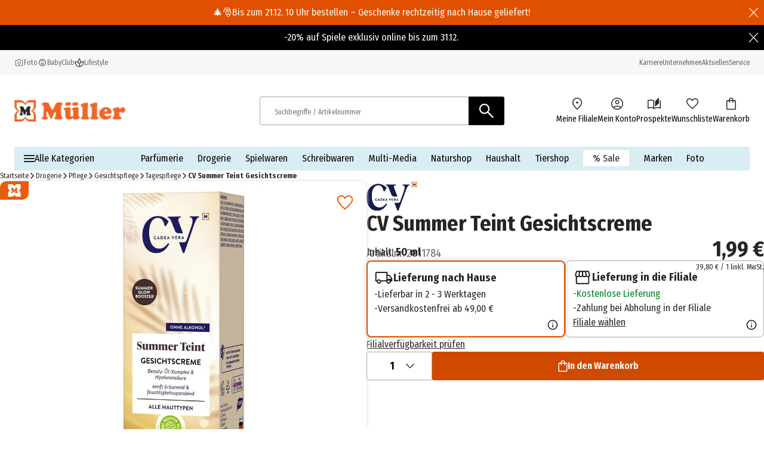

--- FILE ---
content_type: text/html; charset=utf-8
request_url: https://www.mueller.de/p/cv-summer-teint-gesichtscreme-IPN2811784/
body_size: 35665
content:
<!DOCTYPE html><html lang="de-DE"><head><meta charSet="utf-8"/><meta name="viewport" content="width=device-width, initial-scale=1"/><link rel="preload" href="/_next/static/media/1c122432e39485ee-s.p.woff2" as="font" crossorigin="" type="font/woff2"/><link rel="preload" href="/_next/static/media/283cc764bd695d52-s.p.woff2" as="font" crossorigin="" type="font/woff2"/><link rel="preload" href="/_next/static/media/2eb608f67b88ccb2-s.p.woff2" as="font" crossorigin="" type="font/woff2"/><link rel="preload" href="/_next/static/media/3c8609be9c14838d-s.p.woff2" as="font" crossorigin="" type="font/woff2"/><link rel="preload" href="/_next/static/media/6697cb2f5e9da4ce-s.p.woff2" as="font" crossorigin="" type="font/woff2"/><link rel="preload" href="/_next/static/media/8001a6e10e421d77-s.p.woff2" as="font" crossorigin="" type="font/woff2"/><link rel="preload" href="/_next/static/media/baf0d12f37367bd7-s.p.woff2" as="font" crossorigin="" type="font/woff2"/><link rel="preload" href="/_next/static/media/bcc0267f6bec3a21-s.p.woff2" as="font" crossorigin="" type="font/woff2"/><link rel="preload" href="/_next/static/media/c55acd504eec9c93-s.p.woff2" as="font" crossorigin="" type="font/woff2"/><link rel="preload" href="/_next/static/media/d32e5460af292c5d-s.p.woff2" as="font" crossorigin="" type="font/woff2"/><link rel="preload" href="/_next/static/media/f10a920b5c23f956-s.p.woff2" as="font" crossorigin="" type="font/woff2"/><link rel="preload" href="/_next/static/media/fbef64097f855941-s.p.woff2" as="font" crossorigin="" type="font/woff2"/><link rel="preload" as="image" imageSrcSet="https://images.prod.ecom.mueller.de/_next/image/?url=https%3A%2F%2Fstatic.prod.ecom.mueller.de%2Fproducts%2F2200281178414%2F2200281178414_1e.jpg&amp;w=344&amp;q=75 344w, https://images.prod.ecom.mueller.de/_next/image/?url=https%3A%2F%2Fstatic.prod.ecom.mueller.de%2Fproducts%2F2200281178414%2F2200281178414_1e.jpg&amp;w=384&amp;q=75 384w, https://images.prod.ecom.mueller.de/_next/image/?url=https%3A%2F%2Fstatic.prod.ecom.mueller.de%2Fproducts%2F2200281178414%2F2200281178414_1e.jpg&amp;w=640&amp;q=75 640w, https://images.prod.ecom.mueller.de/_next/image/?url=https%3A%2F%2Fstatic.prod.ecom.mueller.de%2Fproducts%2F2200281178414%2F2200281178414_1e.jpg&amp;w=750&amp;q=75 750w, https://images.prod.ecom.mueller.de/_next/image/?url=https%3A%2F%2Fstatic.prod.ecom.mueller.de%2Fproducts%2F2200281178414%2F2200281178414_1e.jpg&amp;w=920&amp;q=75 920w, https://images.prod.ecom.mueller.de/_next/image/?url=https%3A%2F%2Fstatic.prod.ecom.mueller.de%2Fproducts%2F2200281178414%2F2200281178414_1e.jpg&amp;w=1032&amp;q=75 1032w, https://images.prod.ecom.mueller.de/_next/image/?url=https%3A%2F%2Fstatic.prod.ecom.mueller.de%2Fproducts%2F2200281178414%2F2200281178414_1e.jpg&amp;w=1200&amp;q=75 1200w, https://images.prod.ecom.mueller.de/_next/image/?url=https%3A%2F%2Fstatic.prod.ecom.mueller.de%2Fproducts%2F2200281178414%2F2200281178414_1e.jpg&amp;w=1920&amp;q=75 1920w, https://images.prod.ecom.mueller.de/_next/image/?url=https%3A%2F%2Fstatic.prod.ecom.mueller.de%2Fproducts%2F2200281178414%2F2200281178414_1e.jpg&amp;w=2048&amp;q=75 2048w, https://images.prod.ecom.mueller.de/_next/image/?url=https%3A%2F%2Fstatic.prod.ecom.mueller.de%2Fproducts%2F2200281178414%2F2200281178414_1e.jpg&amp;w=2880&amp;q=75 2880w" imageSizes="
    (max-width: 1023px) 100vw,
    (max-width: 1440px) 50vw,
    660px" fetchPriority="high"/><link rel="preload" as="image" imageSrcSet="https://images.prod.ecom.mueller.de/_next/image/?url=https%3A%2F%2Fstatic.prod.ecom.mueller.de%2Fproducts%2F2200281178414%2F2200281178414_1e.jpg&amp;w=16&amp;q=75 16w, https://images.prod.ecom.mueller.de/_next/image/?url=https%3A%2F%2Fstatic.prod.ecom.mueller.de%2Fproducts%2F2200281178414%2F2200281178414_1e.jpg&amp;w=32&amp;q=75 32w, https://images.prod.ecom.mueller.de/_next/image/?url=https%3A%2F%2Fstatic.prod.ecom.mueller.de%2Fproducts%2F2200281178414%2F2200281178414_1e.jpg&amp;w=48&amp;q=75 48w, https://images.prod.ecom.mueller.de/_next/image/?url=https%3A%2F%2Fstatic.prod.ecom.mueller.de%2Fproducts%2F2200281178414%2F2200281178414_1e.jpg&amp;w=64&amp;q=75 64w, https://images.prod.ecom.mueller.de/_next/image/?url=https%3A%2F%2Fstatic.prod.ecom.mueller.de%2Fproducts%2F2200281178414%2F2200281178414_1e.jpg&amp;w=96&amp;q=75 96w, https://images.prod.ecom.mueller.de/_next/image/?url=https%3A%2F%2Fstatic.prod.ecom.mueller.de%2Fproducts%2F2200281178414%2F2200281178414_1e.jpg&amp;w=128&amp;q=75 128w, https://images.prod.ecom.mueller.de/_next/image/?url=https%3A%2F%2Fstatic.prod.ecom.mueller.de%2Fproducts%2F2200281178414%2F2200281178414_1e.jpg&amp;w=192&amp;q=75 192w, https://images.prod.ecom.mueller.de/_next/image/?url=https%3A%2F%2Fstatic.prod.ecom.mueller.de%2Fproducts%2F2200281178414%2F2200281178414_1e.jpg&amp;w=256&amp;q=75 256w, https://images.prod.ecom.mueller.de/_next/image/?url=https%3A%2F%2Fstatic.prod.ecom.mueller.de%2Fproducts%2F2200281178414%2F2200281178414_1e.jpg&amp;w=344&amp;q=75 344w, https://images.prod.ecom.mueller.de/_next/image/?url=https%3A%2F%2Fstatic.prod.ecom.mueller.de%2Fproducts%2F2200281178414%2F2200281178414_1e.jpg&amp;w=384&amp;q=75 384w, https://images.prod.ecom.mueller.de/_next/image/?url=https%3A%2F%2Fstatic.prod.ecom.mueller.de%2Fproducts%2F2200281178414%2F2200281178414_1e.jpg&amp;w=640&amp;q=75 640w, https://images.prod.ecom.mueller.de/_next/image/?url=https%3A%2F%2Fstatic.prod.ecom.mueller.de%2Fproducts%2F2200281178414%2F2200281178414_1e.jpg&amp;w=750&amp;q=75 750w, https://images.prod.ecom.mueller.de/_next/image/?url=https%3A%2F%2Fstatic.prod.ecom.mueller.de%2Fproducts%2F2200281178414%2F2200281178414_1e.jpg&amp;w=920&amp;q=75 920w, https://images.prod.ecom.mueller.de/_next/image/?url=https%3A%2F%2Fstatic.prod.ecom.mueller.de%2Fproducts%2F2200281178414%2F2200281178414_1e.jpg&amp;w=1032&amp;q=75 1032w, https://images.prod.ecom.mueller.de/_next/image/?url=https%3A%2F%2Fstatic.prod.ecom.mueller.de%2Fproducts%2F2200281178414%2F2200281178414_1e.jpg&amp;w=1200&amp;q=75 1200w, https://images.prod.ecom.mueller.de/_next/image/?url=https%3A%2F%2Fstatic.prod.ecom.mueller.de%2Fproducts%2F2200281178414%2F2200281178414_1e.jpg&amp;w=1920&amp;q=75 1920w, https://images.prod.ecom.mueller.de/_next/image/?url=https%3A%2F%2Fstatic.prod.ecom.mueller.de%2Fproducts%2F2200281178414%2F2200281178414_1e.jpg&amp;w=2048&amp;q=75 2048w, https://images.prod.ecom.mueller.de/_next/image/?url=https%3A%2F%2Fstatic.prod.ecom.mueller.de%2Fproducts%2F2200281178414%2F2200281178414_1e.jpg&amp;w=2880&amp;q=75 2880w" imageSizes="(max-width: 768px) 50px, (max-width: 1024px) 62px, 74px" fetchPriority="high"/><link rel="preload" as="image" imageSrcSet="https://images.prod.ecom.mueller.de/_next/image/?url=https%3A%2F%2Fstatic.prod.ecom.mueller.de%2Fproducts%2F2200281178414%2F2200281178414_1.jpg&amp;w=16&amp;q=75 16w, https://images.prod.ecom.mueller.de/_next/image/?url=https%3A%2F%2Fstatic.prod.ecom.mueller.de%2Fproducts%2F2200281178414%2F2200281178414_1.jpg&amp;w=32&amp;q=75 32w, https://images.prod.ecom.mueller.de/_next/image/?url=https%3A%2F%2Fstatic.prod.ecom.mueller.de%2Fproducts%2F2200281178414%2F2200281178414_1.jpg&amp;w=48&amp;q=75 48w, https://images.prod.ecom.mueller.de/_next/image/?url=https%3A%2F%2Fstatic.prod.ecom.mueller.de%2Fproducts%2F2200281178414%2F2200281178414_1.jpg&amp;w=64&amp;q=75 64w, https://images.prod.ecom.mueller.de/_next/image/?url=https%3A%2F%2Fstatic.prod.ecom.mueller.de%2Fproducts%2F2200281178414%2F2200281178414_1.jpg&amp;w=96&amp;q=75 96w, https://images.prod.ecom.mueller.de/_next/image/?url=https%3A%2F%2Fstatic.prod.ecom.mueller.de%2Fproducts%2F2200281178414%2F2200281178414_1.jpg&amp;w=128&amp;q=75 128w, https://images.prod.ecom.mueller.de/_next/image/?url=https%3A%2F%2Fstatic.prod.ecom.mueller.de%2Fproducts%2F2200281178414%2F2200281178414_1.jpg&amp;w=192&amp;q=75 192w, https://images.prod.ecom.mueller.de/_next/image/?url=https%3A%2F%2Fstatic.prod.ecom.mueller.de%2Fproducts%2F2200281178414%2F2200281178414_1.jpg&amp;w=256&amp;q=75 256w, https://images.prod.ecom.mueller.de/_next/image/?url=https%3A%2F%2Fstatic.prod.ecom.mueller.de%2Fproducts%2F2200281178414%2F2200281178414_1.jpg&amp;w=344&amp;q=75 344w, https://images.prod.ecom.mueller.de/_next/image/?url=https%3A%2F%2Fstatic.prod.ecom.mueller.de%2Fproducts%2F2200281178414%2F2200281178414_1.jpg&amp;w=384&amp;q=75 384w, https://images.prod.ecom.mueller.de/_next/image/?url=https%3A%2F%2Fstatic.prod.ecom.mueller.de%2Fproducts%2F2200281178414%2F2200281178414_1.jpg&amp;w=640&amp;q=75 640w, https://images.prod.ecom.mueller.de/_next/image/?url=https%3A%2F%2Fstatic.prod.ecom.mueller.de%2Fproducts%2F2200281178414%2F2200281178414_1.jpg&amp;w=750&amp;q=75 750w, https://images.prod.ecom.mueller.de/_next/image/?url=https%3A%2F%2Fstatic.prod.ecom.mueller.de%2Fproducts%2F2200281178414%2F2200281178414_1.jpg&amp;w=920&amp;q=75 920w, https://images.prod.ecom.mueller.de/_next/image/?url=https%3A%2F%2Fstatic.prod.ecom.mueller.de%2Fproducts%2F2200281178414%2F2200281178414_1.jpg&amp;w=1032&amp;q=75 1032w, https://images.prod.ecom.mueller.de/_next/image/?url=https%3A%2F%2Fstatic.prod.ecom.mueller.de%2Fproducts%2F2200281178414%2F2200281178414_1.jpg&amp;w=1200&amp;q=75 1200w, https://images.prod.ecom.mueller.de/_next/image/?url=https%3A%2F%2Fstatic.prod.ecom.mueller.de%2Fproducts%2F2200281178414%2F2200281178414_1.jpg&amp;w=1920&amp;q=75 1920w, https://images.prod.ecom.mueller.de/_next/image/?url=https%3A%2F%2Fstatic.prod.ecom.mueller.de%2Fproducts%2F2200281178414%2F2200281178414_1.jpg&amp;w=2048&amp;q=75 2048w, https://images.prod.ecom.mueller.de/_next/image/?url=https%3A%2F%2Fstatic.prod.ecom.mueller.de%2Fproducts%2F2200281178414%2F2200281178414_1.jpg&amp;w=2880&amp;q=75 2880w" imageSizes="(max-width: 768px) 50px, (max-width: 1024px) 62px, 74px" fetchPriority="high"/><link rel="stylesheet" href="/_next/static/css/0fd4b8c2694828c9.css" crossorigin="anonymous" data-precedence="next"/><link rel="stylesheet" href="/_next/static/css/8bcadd7bada70dc7.css" crossorigin="anonymous" data-precedence="next"/><link href="/_next/static/css/595c46dd082f0fbd.css" rel="stylesheet" as="style" data-precedence="dynamic"/><link href="/_next/static/css/ac5ac3dc66b30342.css" rel="stylesheet" as="style" data-precedence="dynamic"/><link href="/_next/static/css/b1fce8b62099429c.css" rel="stylesheet" as="style" data-precedence="dynamic"/><link href="/_next/static/css/44169a5c490aa722.css" rel="stylesheet" as="style" data-precedence="dynamic"/><link href="/_next/static/css/e179ce8f9a6ea524.css" rel="stylesheet" as="style" data-precedence="dynamic"/><link href="/_next/static/css/e0766c66278cf12c.css" rel="stylesheet" as="style" data-precedence="dynamic"/><link href="/_next/static/css/1b2be8fcfdda1f96.css" rel="stylesheet" as="style" data-precedence="dynamic"/><link href="/_next/static/css/527d406c8d9f8b53.css" rel="stylesheet" as="style" data-precedence="dynamic"/><link href="/_next/static/css/a86434e6d3faf85b.css" rel="stylesheet" as="style" data-precedence="dynamic"/><link href="/_next/static/css/c75fc6f51087f8ac.css" rel="stylesheet" as="style" data-precedence="dynamic"/><link href="/_next/static/css/2080c4e071a1ce35.css" rel="stylesheet" as="style" data-precedence="dynamic"/><link rel="preload" as="script" fetchPriority="low" href="/_next/static/chunks/webpack-35ae67920536d994.js" crossorigin=""/><script src="/_next/static/chunks/4bd1b696-9909f507f95988b8.js" async="" crossorigin=""></script><script src="/_next/static/chunks/5964-3471ac89a8b364c0.js" async="" crossorigin=""></script><script src="/_next/static/chunks/main-app-86104ed9f66b931c.js" async="" crossorigin=""></script><script src="/_next/static/chunks/9794-aaf15aee836fa01e.js" async="" crossorigin=""></script><script src="/_next/static/chunks/app/global-error-ec3498e0ca912cf8.js" async="" crossorigin=""></script><script src="/_next/static/chunks/2108-94b3026b2acb64f8.js" async="" crossorigin=""></script><script src="/_next/static/chunks/app/layout-92223b9a2a775719.js" async="" crossorigin=""></script><script src="/_next/static/chunks/1020-6f08ca371e781ba8.js" async="" crossorigin=""></script><script src="/_next/static/chunks/8271-3abf9935fa1cdfb4.js" async="" crossorigin=""></script><script src="/_next/static/chunks/app/cacheable/p/%5BitemId%5D/---/%5B%5B...slugWithProductCode%5D%5D/page-115dc03b80ba3a77.js" async="" crossorigin=""></script><link rel="preload" href="/_next/static/chunks/4832.15bb6de4f6c2935d.js" as="script" fetchPriority="low"/><link rel="preload" href="/_next/static/chunks/9747-0bfc2c68924caa4e.js" as="script" fetchPriority="low"/><link rel="preload" href="/_next/static/chunks/1215-67ada9aaa1e14a33.js" as="script" fetchPriority="low"/><link rel="preload" href="/_next/static/chunks/8924-5bea328343138796.js" as="script" fetchPriority="low"/><link rel="preload" href="/_next/static/chunks/4380.9e4e9685e9a0a221.js" as="script" fetchPriority="low"/><link rel="preload" href="/_next/static/chunks/6294.b47cf0217714dbef.js" as="script" fetchPriority="low"/><link rel="preload" href="/_next/static/chunks/3339-75d3baa29d1452f0.js" as="script" fetchPriority="low"/><link rel="preload" href="/_next/static/chunks/8902.6225465840256a28.js" as="script" fetchPriority="low"/><link rel="preload" href="/_next/static/chunks/9014.4a195ec083d10347.js" as="script" fetchPriority="low"/><link rel="preload" href="/_next/static/chunks/3216.7034ed356c3e9679.js" as="script" fetchPriority="low"/><link rel="preload" href="/_next/static/chunks/1950.696c3b733a7a26f9.js" as="script" fetchPriority="low"/><link rel="preload" href="/_next/static/chunks/5640.e4bbabfc9138d95a.js" as="script" fetchPriority="low"/><link rel="preload" href="/searchhub-collector.js" as="script"/><link rel="preload" href="/_next/static/chunks/8977.db3beb3fb34bd7be.js" as="script" fetchPriority="low"/><link rel="preload" href="/_next/static/chunks/8721-11cee434ec222661.js" as="script" fetchPriority="low"/><link rel="preload" href="/_next/static/chunks/9893-58ccea03a33f463c.js" as="script" fetchPriority="low"/><link rel="preload" href="/_next/static/chunks/8380.e6e521ebb28c5060.js" as="script" fetchPriority="low"/><link rel="preload" href="/_next/static/chunks/2632.cfa50867d073af1f.js" as="script" fetchPriority="low"/><link rel="preload" href="/_next/static/chunks/6609.01ca77250deb75e7.js" as="script" fetchPriority="low"/><link rel="preload" href="/_next/static/chunks/5189.cdef9a78a28d2e07.js" as="script" fetchPriority="low"/><link rel="preload" href="/_next/static/chunks/252.3d27cb727e8c0161.js" as="script" fetchPriority="low"/><meta name="next-size-adjust" content=""/><meta name="theme-color" content="#000000"/><title>CV Summer Teint Gesichtscreme online bestellen | MÜLLER</title><meta name="description" content="CV Summer Teint Gesichtscreme bei MÜLLER ➔ Versandkostenfrei in die Filiale › Jetzt bestellen!"/><meta name="robots" content="index, follow"/><link rel="canonical" href="https://www.mueller.de/p/cv-summer-teint-gesichtscreme-IPN2811784/"/><link rel="alternate" hrefLang="de-AT" href="https://www.mueller.at/p/cv-summer-teint-gesichtscreme-IPN2811784/"/><link rel="alternate" hrefLang="de-CH" href="https://www.mueller.ch/p/cv-summer-teint-gesichtscreme-IPN2811784/"/><link rel="alternate" hrefLang="de-DE" href="https://www.mueller.de/p/cv-summer-teint-gesichtscreme-IPN2811784/"/><link rel="alternate" hrefLang="x-default" href="https://www.mueller.de/p/cv-summer-teint-gesichtscreme-IPN2811784/"/><meta name="google-site-verification" content="kDUwpBzV2LYV-vVUn2x4JdC2FKnhCI9C0zQB4cYmthg"/><meta property="og:title" content="CV Summer Teint Gesichtscreme online bestellen | MÜLLER"/><meta property="og:description" content="CV Summer Teint Gesichtscreme bei MÜLLER ➔ Versandkostenfrei in die Filiale › Jetzt bestellen!"/><meta property="og:url" content="https://www.mueller.de/"/><meta property="og:site_name" content="MÜLLER - Auch online mehr als eine Drogerie"/><meta property="og:type" content="website"/><meta name="twitter:card" content="summary"/><meta name="twitter:title" content="CV Summer Teint Gesichtscreme online bestellen | MÜLLER"/><meta name="twitter:description" content="CV Summer Teint Gesichtscreme bei MÜLLER ➔ Versandkostenfrei in die Filiale › Jetzt bestellen!"/><script src="/_next/static/chunks/polyfills-42372ed130431b0a.js" crossorigin="anonymous" noModule=""></script></head><body data-font="__variable_57a02f"><div hidden=""><!--$--><!--/$--></div><script>(self.__next_s=self.__next_s||[]).push([0,{"data-usercentrics":"Google Tag Manager","children":"\n    window.dataLayer = window.dataLayer || [];\n    function gtag(){ dataLayer.push(arguments); }\n  \n            gtag(\"consent\", \"default\", {\n              ad_user_data: \"denied\",\n              ad_personalization: \"denied\",\n              ad_storage: \"denied\",\n              analytics_storage: \"denied\",\n              wait_for_update: 2000\n            });\n            gtag(\"set\", \"ads_data_redaction\", true);\n          ","id":"gtm-init"}])</script><script>(self.__next_s=self.__next_s||[]).push([0,{"type":"text/javascript","children":"\n      var ScarabQueue = ScarabQueue || [];\n      (function(id) {\n        if (document.getElementById(id)) return;\n        var js = document.createElement('script'); \n        js.id = id;  \n        js.src = '//cdn.scarabresearch.com/js/15D06D5BA31394EA/scarab-v2.js';\n        js.async = true  \n        var fs = document.getElementsByTagName('script')[0];\n        fs.parentNode.insertBefore(js, fs);\n      })('scarab-js-api');\n      ","id":"emarsys"}])</script><div class="skip-links_component_skip-links-bar__42GgS"><div class="skip-links_component_skip-links-content__kOye2"><a href="#navigation">Zur Navigation springen</a><a href="#main">Zum Hauptinhalt springen</a></div></div><div><div class="cms-slot_component_cms-slot__yHNL2"><div class=""><div class="overhead_component_overhead__8NFkE overhead_component_overhead--main__DLXKk"><div class="overhead_component_text__KpE4c">🎄🎅Bis zum 21.12. 10 Uhr bestellen – Geschenke rechtzeitig nach Hause geliefert!</div><div class="overhead_component_overhead__close-btn__hxzD3"><button type="button" class="button_component_button__V2o51 button_component_button--as-text__NUgm8 text-base button_component_button--underline__2BkDb button_component_button--icon-only__hJXWZ" tabindex="0"><span class="button_component_button__content__qOfgH"><img alt="Meldung schließen" loading="lazy" width="5" height="5" decoding="async" data-nimg="1" class="undefined button_component_button-icon--small__sZ9Dl" style="color:transparent" src="/assets/icons/close-icon.svg"/></span></button></div></div></div><div class=""><a target="_self" title="20% Rabatt auf Spiele " tabindex="0" href="/c/spielwaren/spiele-puzzles/spiele/"><div class="overhead_component_overhead__8NFkE overhead_component_overhead--black__QN6Z1"><div class="overhead_component_text__KpE4c">-20% auf Spiele exklusiv online bis zum 31.12.</div><div class="overhead_component_overhead__close-btn__hxzD3"><button type="button" class="button_component_button__V2o51 button_component_button--as-text__NUgm8 text-base button_component_button--underline__2BkDb button_component_button--icon-only__hJXWZ" tabindex="0"><span class="button_component_button__content__qOfgH"><img alt="Meldung schließen" loading="lazy" width="5" height="5" decoding="async" data-nimg="1" class="undefined button_component_button-icon--small__sZ9Dl" style="color:transparent" src="/assets/icons/close-icon.svg"/></span></button></div></div></a></div><div class=""><header id="header" class="header_component_header__CnTz0" role="banner"><div class="header_component_header__meta-wrapper__4exzc"><div class="header_component_header__meta__mxakr"><div class="header_component_header__meta-nav-items__P4gNa"><div><div class="header_component_header__meta-nav-items__P4gNa"><div class="header_component_header__meta-nav-item-wrapper__cfR_z"><a target="_blank" title="Foto" tabindex="0" href="https://foto.mueller.de/"><div class="header_component_header__meta-nav-item__EMxOf text-xs"><img alt="photo-camera-icon icon" loading="lazy" width="16" height="16" decoding="async" data-nimg="1" class="header_component_header__meta-nav-item-icon__rh3WN" style="color:transparent" srcSet="https://images.prod.ecom.mueller.de/_next/image/?url=https%3A%2F%2Fcms-api.prod.ecom.mueller.de%2Fdam%2Fjcr%3A1c7b44ac-3732-49c6-9252-725ce40f64b9%2Fphoto-camera-icon.png%3Fts%3D1737563435351&amp;w=16&amp;q=75 1x, https://images.prod.ecom.mueller.de/_next/image/?url=https%3A%2F%2Fcms-api.prod.ecom.mueller.de%2Fdam%2Fjcr%3A1c7b44ac-3732-49c6-9252-725ce40f64b9%2Fphoto-camera-icon.png%3Fts%3D1737563435351&amp;w=32&amp;q=75 2x" src="https://images.prod.ecom.mueller.de/_next/image/?url=https%3A%2F%2Fcms-api.prod.ecom.mueller.de%2Fdam%2Fjcr%3A1c7b44ac-3732-49c6-9252-725ce40f64b9%2Fphoto-camera-icon.png%3Fts%3D1737563435351&amp;w=32&amp;q=75"/><span>Foto</span></div></a></div><div class="header_component_header__meta-nav-item-wrapper__cfR_z"><a target="_self" title="meinBaby" tabindex="0" href="/meinbaby/"><div class="header_component_header__meta-nav-item__EMxOf text-xs"><img alt="child-care-icon icon" loading="lazy" width="16" height="16" decoding="async" data-nimg="1" class="header_component_header__meta-nav-item-icon__rh3WN" style="color:transparent" srcSet="https://images.prod.ecom.mueller.de/_next/image/?url=https%3A%2F%2Fcms-api.prod.ecom.mueller.de%2Fdam%2Fjcr%3A9d244f19-f0bf-408a-a4ce-232c04cff42b%2Fchild-care-icon.png%3Fts%3D1736425088901&amp;w=16&amp;q=75 1x, https://images.prod.ecom.mueller.de/_next/image/?url=https%3A%2F%2Fcms-api.prod.ecom.mueller.de%2Fdam%2Fjcr%3A9d244f19-f0bf-408a-a4ce-232c04cff42b%2Fchild-care-icon.png%3Fts%3D1736425088901&amp;w=32&amp;q=75 2x" src="https://images.prod.ecom.mueller.de/_next/image/?url=https%3A%2F%2Fcms-api.prod.ecom.mueller.de%2Fdam%2Fjcr%3A9d244f19-f0bf-408a-a4ce-232c04cff42b%2Fchild-care-icon.png%3Fts%3D1736425088901&amp;w=32&amp;q=75"/><span>BabyClub</span></div></a></div><div class="header_component_header__meta-nav-item-wrapper__cfR_z"><a target="_self" title="Lifestyle" tabindex="0" href="/aktuelles/lifestyle/"><div class="header_component_header__meta-nav-item__EMxOf text-xs"><img alt="spa-icon icon" loading="lazy" width="16" height="16" decoding="async" data-nimg="1" class="header_component_header__meta-nav-item-icon__rh3WN" style="color:transparent" srcSet="https://images.prod.ecom.mueller.de/_next/image/?url=https%3A%2F%2Fcms-api.prod.ecom.mueller.de%2Fdam%2Fjcr%3Ad287e0a3-4814-4fe5-8f59-e24d03539c6b%2Fspa-icon.png%3Fts%3D1737563435370&amp;w=16&amp;q=75 1x, https://images.prod.ecom.mueller.de/_next/image/?url=https%3A%2F%2Fcms-api.prod.ecom.mueller.de%2Fdam%2Fjcr%3Ad287e0a3-4814-4fe5-8f59-e24d03539c6b%2Fspa-icon.png%3Fts%3D1737563435370&amp;w=32&amp;q=75 2x" src="https://images.prod.ecom.mueller.de/_next/image/?url=https%3A%2F%2Fcms-api.prod.ecom.mueller.de%2Fdam%2Fjcr%3Ad287e0a3-4814-4fe5-8f59-e24d03539c6b%2Fspa-icon.png%3Fts%3D1737563435370&amp;w=32&amp;q=75"/><span>Lifestyle</span></div></a></div></div></div></div><div class="header_component_header__meta-nav-links__xidY6"><div><div class="header_component_header__meta-nav-items__P4gNa"><div class="header_component_header__meta-nav-item-wrapper__cfR_z"><a target="_self" title="Karriere" tabindex="0" href="/unternehmen/karriere/stellenangebote/"><div class="header_component_header__meta-nav-item__EMxOf text-xs"><span>Karriere</span></div></a></div><div class="header_component_header__meta-nav-item-wrapper__cfR_z"><a target="_self" title="Unternehmen" tabindex="0" href="/unternehmen/"><div class="header_component_header__meta-nav-item__EMxOf text-xs"><span>Unternehmen</span></div></a></div><div class="header_component_header__meta-nav-item-wrapper__cfR_z"><a target="_self" title="Aktuelles" tabindex="0" href="/aktuelles/"><div class="header_component_header__meta-nav-item__EMxOf text-xs"><span>Aktuelles</span></div></a></div><div class="header_component_header__meta-nav-item-wrapper__cfR_z"><a target="_self" title="Service" tabindex="0" href="/service/"><div class="header_component_header__meta-nav-item__EMxOf text-xs"><span>Service</span></div></a></div></div></div></div></div></div><div class="header_component_header__main-wrapper__hnT2X"><div class="header_component_header__main__tQ7GJ"><div class="header_component_header-wrapper__menu-and-logo__uXTLj"><button class="header_component_header__burger-btn__y4k7v" title="Menü" aria-label="Menü" aria-expanded="false" aria-controls="navigation"><div class="burger-icon_component_burger-icon__ioIqR"></div></button><div class="header_component_header__header-bar-logo__WzsHs"><script type="application/ld+json">{"@context":"https://schema.org","@type":"Organization","url":"https://www.mueller.de","sameAs":["https://www.facebook.com/mueller.deutschland/","https://www.instagram.com/mueller_deutschland/| https://www.pinterest.de/mueller_de/","https://www.linkedin.com/company/mueller-holding/","https://www.youtube.com/channel/UCX8vaOzD27094ZkQokZUZ1g"],"logo":"https://mueller-dam-bucket.s3.eu-central-1.amazonaws.com/prod/website-assets/mueller-logo.svg","name":"Müller Handels GmbH &amp; Co. KG","description":"Müller - Mehr als eine Drogerie. Große Sortimentsauswahl, tolle Preise.","email":"service@shop.mueller.de","telephone":"+49-731-725-57-000","vatID":"DE282904255","address":{"@type":"PostalAddress","streetAddress":"Albstr. 92","addressLocality":"Ulm","addressCountry":"DE","addressRegion":"Baden-Württemberg","postalCode":"89081"}}</script><a class="header_component_header__header-bar-logo-link__7p92A" href="/"><img alt="logo" loading="lazy" width="708" height="137" decoding="async" data-nimg="1" class="header_component_header__header-bar-logo-image__6TD5h" style="color:transparent" sizes="(max-width: 767px) 79px, 186px" srcSet="https://images.prod.ecom.mueller.de/_next/image/?url=https%3A%2F%2Fmueller-dam-bucket.s3.eu-central-1.amazonaws.com%2Fprod%2Ficons%2Flogo.png%3Fts%3D1738338873952&amp;w=16&amp;q=75 16w, https://images.prod.ecom.mueller.de/_next/image/?url=https%3A%2F%2Fmueller-dam-bucket.s3.eu-central-1.amazonaws.com%2Fprod%2Ficons%2Flogo.png%3Fts%3D1738338873952&amp;w=32&amp;q=75 32w, https://images.prod.ecom.mueller.de/_next/image/?url=https%3A%2F%2Fmueller-dam-bucket.s3.eu-central-1.amazonaws.com%2Fprod%2Ficons%2Flogo.png%3Fts%3D1738338873952&amp;w=48&amp;q=75 48w, https://images.prod.ecom.mueller.de/_next/image/?url=https%3A%2F%2Fmueller-dam-bucket.s3.eu-central-1.amazonaws.com%2Fprod%2Ficons%2Flogo.png%3Fts%3D1738338873952&amp;w=64&amp;q=75 64w, https://images.prod.ecom.mueller.de/_next/image/?url=https%3A%2F%2Fmueller-dam-bucket.s3.eu-central-1.amazonaws.com%2Fprod%2Ficons%2Flogo.png%3Fts%3D1738338873952&amp;w=96&amp;q=75 96w, https://images.prod.ecom.mueller.de/_next/image/?url=https%3A%2F%2Fmueller-dam-bucket.s3.eu-central-1.amazonaws.com%2Fprod%2Ficons%2Flogo.png%3Fts%3D1738338873952&amp;w=128&amp;q=75 128w, https://images.prod.ecom.mueller.de/_next/image/?url=https%3A%2F%2Fmueller-dam-bucket.s3.eu-central-1.amazonaws.com%2Fprod%2Ficons%2Flogo.png%3Fts%3D1738338873952&amp;w=192&amp;q=75 192w, https://images.prod.ecom.mueller.de/_next/image/?url=https%3A%2F%2Fmueller-dam-bucket.s3.eu-central-1.amazonaws.com%2Fprod%2Ficons%2Flogo.png%3Fts%3D1738338873952&amp;w=256&amp;q=75 256w, https://images.prod.ecom.mueller.de/_next/image/?url=https%3A%2F%2Fmueller-dam-bucket.s3.eu-central-1.amazonaws.com%2Fprod%2Ficons%2Flogo.png%3Fts%3D1738338873952&amp;w=344&amp;q=75 344w, https://images.prod.ecom.mueller.de/_next/image/?url=https%3A%2F%2Fmueller-dam-bucket.s3.eu-central-1.amazonaws.com%2Fprod%2Ficons%2Flogo.png%3Fts%3D1738338873952&amp;w=384&amp;q=75 384w, https://images.prod.ecom.mueller.de/_next/image/?url=https%3A%2F%2Fmueller-dam-bucket.s3.eu-central-1.amazonaws.com%2Fprod%2Ficons%2Flogo.png%3Fts%3D1738338873952&amp;w=640&amp;q=75 640w, https://images.prod.ecom.mueller.de/_next/image/?url=https%3A%2F%2Fmueller-dam-bucket.s3.eu-central-1.amazonaws.com%2Fprod%2Ficons%2Flogo.png%3Fts%3D1738338873952&amp;w=750&amp;q=75 750w, https://images.prod.ecom.mueller.de/_next/image/?url=https%3A%2F%2Fmueller-dam-bucket.s3.eu-central-1.amazonaws.com%2Fprod%2Ficons%2Flogo.png%3Fts%3D1738338873952&amp;w=920&amp;q=75 920w, https://images.prod.ecom.mueller.de/_next/image/?url=https%3A%2F%2Fmueller-dam-bucket.s3.eu-central-1.amazonaws.com%2Fprod%2Ficons%2Flogo.png%3Fts%3D1738338873952&amp;w=1032&amp;q=75 1032w, https://images.prod.ecom.mueller.de/_next/image/?url=https%3A%2F%2Fmueller-dam-bucket.s3.eu-central-1.amazonaws.com%2Fprod%2Ficons%2Flogo.png%3Fts%3D1738338873952&amp;w=1200&amp;q=75 1200w, https://images.prod.ecom.mueller.de/_next/image/?url=https%3A%2F%2Fmueller-dam-bucket.s3.eu-central-1.amazonaws.com%2Fprod%2Ficons%2Flogo.png%3Fts%3D1738338873952&amp;w=1920&amp;q=75 1920w, https://images.prod.ecom.mueller.de/_next/image/?url=https%3A%2F%2Fmueller-dam-bucket.s3.eu-central-1.amazonaws.com%2Fprod%2Ficons%2Flogo.png%3Fts%3D1738338873952&amp;w=2048&amp;q=75 2048w, https://images.prod.ecom.mueller.de/_next/image/?url=https%3A%2F%2Fmueller-dam-bucket.s3.eu-central-1.amazonaws.com%2Fprod%2Ficons%2Flogo.png%3Fts%3D1738338873952&amp;w=2880&amp;q=75 2880w" src="https://images.prod.ecom.mueller.de/_next/image/?url=https%3A%2F%2Fmueller-dam-bucket.s3.eu-central-1.amazonaws.com%2Fprod%2Ficons%2Flogo.png%3Fts%3D1738338873952&amp;w=2880&amp;q=75"/></a></div></div><div class="header_component_header__header-bar-search-wrapper-desktop__CzXIK"><div class="header_component_header__header-bar-search-desktop__jm1UP"><form class="search-bar_component_search-bar__NmcKG" role="search" aria-label="Search site" action="/search/"><script type="application/ld+json">{"@context":"https://schema.org","@type":"WebSite","url":"https://www.mueller.de","potentialAction":[{"@type":"SearchAction","target":"https://www.mueller.de/search/?q={search_term_string}","query-input":"required name=search_term_string"}]}</script><div class="search-bar_component_search-bar__wrapper__MRrDL"><button class="search-bar_component_search-bar_return-button__0eJla" type="button"><img alt="back icon" loading="lazy" width="20" height="45" decoding="async" data-nimg="1" class="search-bar_component_search-bar__return-icon__qLAoO" style="color:transparent" src="/assets/icons/arrow_back.svg"/></button><label id="searchbar-label-desktop" class="sr-only">Suchbegriffe / Artikelnummer</label><input class="search-bar_component_search-bar__input__iqEHT" placeholder="Suchbegriffe / Artikelnummer" autoComplete="off" role="combobox" type="search" aria-autocomplete="both" aria-expanded="false" aria-haspopup="listbox" aria-controls="autosuggest-listbox" aria-owns="autosuggest-listbox" aria-labelledby="searchbar-label-desktop" data-track-id="searchBox" name="q" value=""/><button type="submit" class="search-bar_component_search-bar__icon__7Kxnk" title="Suchen" tabindex="0" data-track-id="searchButton"><img alt="Suchen" loading="lazy" width="32" height="32" decoding="async" data-nimg="1" style="color:transparent" src="/assets/icons/search-white.svg"/></button><section class="autosuggest_component_autosuggest__TT_Qx" aria-label="autosuggest"><div aria-busy="false" title="Ergebnisse"></div><div class="autosuggest_component_autosuggest__content__CD1bG"></div></section><div class="sr-only" role="status" aria-live="assertive" aria-atomic="true"></div></div></form></div></div><div class="header_component_header__header-bar-items-container__DJ5i_"><div><div><ul class="icon-list_component_icon-list__cK8p6" aria-label="Menüleiste mit Symbolen"><li aria-label="header-location-on"><div class="icon-list_component_icon-list__item-metadata__aqB5y"></div><a target="_self" title="Meine Filiale" tabindex="0" href="/storefinder/"><div class="icon-list_component_icon-list__item__hig3r"><div class="icon-list_component_icon-list__icon-wrapper__QCtRI"><img alt="header-location-on icon" loading="lazy" width="192" height="192" decoding="async" data-nimg="1" class="icon-list_component_icon-list__icon__4uwJt" style="color:transparent" srcSet="https://images.prod.ecom.mueller.de/_next/image/?url=https%3A%2F%2Fmueller-dam-bucket.s3.eu-central-1.amazonaws.com%2Fprod%2Fheader-location-on.png%3Fts%3D1740582388636&amp;w=192&amp;q=75 1x, https://images.prod.ecom.mueller.de/_next/image/?url=https%3A%2F%2Fmueller-dam-bucket.s3.eu-central-1.amazonaws.com%2Fprod%2Fheader-location-on.png%3Fts%3D1740582388636&amp;w=384&amp;q=75 2x" src="https://images.prod.ecom.mueller.de/_next/image/?url=https%3A%2F%2Fmueller-dam-bucket.s3.eu-central-1.amazonaws.com%2Fprod%2Fheader-location-on.png%3Fts%3D1740582388636&amp;w=384&amp;q=75"/></div><span class="icon-list_component_icon-list__text__E6fdt text-s">Meine Filiale</span></div></a></li><li aria-label="header-account-circle"><div class="icon-list_component_icon-list__item-metadata__aqB5y"></div><a target="_self" title="Mein Konto" tabindex="0" href="/my-account/"><div class="icon-list_component_icon-list__item__hig3r"><div class="icon-list_component_icon-list__icon-wrapper__QCtRI"><img alt="header-account-circle icon" loading="lazy" width="192" height="192" decoding="async" data-nimg="1" class="icon-list_component_icon-list__icon__4uwJt" style="color:transparent" srcSet="https://images.prod.ecom.mueller.de/_next/image/?url=https%3A%2F%2Fmueller-dam-bucket.s3.eu-central-1.amazonaws.com%2Fprod%2Ficons%2Fmain_navigation%2Fheader-account-circle.png%3Fts%3D1740582419353&amp;w=192&amp;q=75 1x, https://images.prod.ecom.mueller.de/_next/image/?url=https%3A%2F%2Fmueller-dam-bucket.s3.eu-central-1.amazonaws.com%2Fprod%2Ficons%2Fmain_navigation%2Fheader-account-circle.png%3Fts%3D1740582419353&amp;w=384&amp;q=75 2x" src="https://images.prod.ecom.mueller.de/_next/image/?url=https%3A%2F%2Fmueller-dam-bucket.s3.eu-central-1.amazonaws.com%2Fprod%2Ficons%2Fmain_navigation%2Fheader-account-circle.png%3Fts%3D1740582419353&amp;w=384&amp;q=75"/></div><span class="icon-list_component_icon-list__text__E6fdt text-s">Mein Konto</span></div></a></li><li aria-label="header-auto-stories"><div class="icon-list_component_icon-list__item-metadata__aqB5y"></div><a target="_self" title="Prospekte" tabindex="0" href="/prospekte/"><div class="icon-list_component_icon-list__item__hig3r"><div class="icon-list_component_icon-list__icon-wrapper__QCtRI"><img alt="header-auto-stories icon" loading="lazy" width="192" height="192" decoding="async" data-nimg="1" class="icon-list_component_icon-list__icon__4uwJt" style="color:transparent" srcSet="https://images.prod.ecom.mueller.de/_next/image/?url=https%3A%2F%2Fmueller-dam-bucket.s3.eu-central-1.amazonaws.com%2Fprod%2Ficons%2Fmain_navigation%2Fheader-auto-stories.png%3Fts%3D1740582409416&amp;w=192&amp;q=75 1x, https://images.prod.ecom.mueller.de/_next/image/?url=https%3A%2F%2Fmueller-dam-bucket.s3.eu-central-1.amazonaws.com%2Fprod%2Ficons%2Fmain_navigation%2Fheader-auto-stories.png%3Fts%3D1740582409416&amp;w=384&amp;q=75 2x" src="https://images.prod.ecom.mueller.de/_next/image/?url=https%3A%2F%2Fmueller-dam-bucket.s3.eu-central-1.amazonaws.com%2Fprod%2Ficons%2Fmain_navigation%2Fheader-auto-stories.png%3Fts%3D1740582409416&amp;w=384&amp;q=75"/></div><span class="icon-list_component_icon-list__text__E6fdt text-s">Prospekte</span></div></a></li><li aria-label="header-favorite"><div class="icon-list_component_icon-list__item-metadata__aqB5y"></div><a target="_self" title="Wunschliste" tabindex="0" href="/my-account/wishlists/"><div class="icon-list_component_icon-list__item__hig3r"><div class="icon-list_component_icon-list__icon-wrapper__QCtRI"><img alt="header-favorite icon" loading="lazy" width="192" height="192" decoding="async" data-nimg="1" class="icon-list_component_icon-list__icon__4uwJt" style="color:transparent" srcSet="https://images.prod.ecom.mueller.de/_next/image/?url=https%3A%2F%2Fmueller-dam-bucket.s3.eu-central-1.amazonaws.com%2Fprod%2Ficons%2Fmain_navigation%2Fheader-favorite--1-.png%3Fts%3D1752648394899&amp;w=192&amp;q=75 1x, https://images.prod.ecom.mueller.de/_next/image/?url=https%3A%2F%2Fmueller-dam-bucket.s3.eu-central-1.amazonaws.com%2Fprod%2Ficons%2Fmain_navigation%2Fheader-favorite--1-.png%3Fts%3D1752648394899&amp;w=384&amp;q=75 2x" src="https://images.prod.ecom.mueller.de/_next/image/?url=https%3A%2F%2Fmueller-dam-bucket.s3.eu-central-1.amazonaws.com%2Fprod%2Ficons%2Fmain_navigation%2Fheader-favorite--1-.png%3Fts%3D1752648394899&amp;w=384&amp;q=75"/></div><span class="icon-list_component_icon-list__text__E6fdt text-s">Wunschliste</span></div></a></li><li aria-label="header-shopping-bag"><div class="icon-list_component_icon-list__item-metadata__aqB5y"></div><a target="_self" title="Warenkorb" tabindex="0" href="/cart/"><div class="icon-list_component_icon-list__item__hig3r icon-list_component_icon-list__cart__Sy5Gh"><div class="icon-list_component_icon-list__icon-wrapper__QCtRI"><img alt="header-shopping-bag icon" loading="lazy" width="192" height="192" decoding="async" data-nimg="1" class="icon-list_component_icon-list__icon__4uwJt icon-list_component_icon-list__cart-icon__pTwYY" style="color:transparent" srcSet="https://images.prod.ecom.mueller.de/_next/image/?url=https%3A%2F%2Fmueller-dam-bucket.s3.eu-central-1.amazonaws.com%2Fprod%2Ficons%2Fmain_navigation%2Fheader-shopping-bag.png%3Fts%3D1740582430153&amp;w=192&amp;q=75 1x, https://images.prod.ecom.mueller.de/_next/image/?url=https%3A%2F%2Fmueller-dam-bucket.s3.eu-central-1.amazonaws.com%2Fprod%2Ficons%2Fmain_navigation%2Fheader-shopping-bag.png%3Fts%3D1740582430153&amp;w=384&amp;q=75 2x" src="https://images.prod.ecom.mueller.de/_next/image/?url=https%3A%2F%2Fmueller-dam-bucket.s3.eu-central-1.amazonaws.com%2Fprod%2Ficons%2Fmain_navigation%2Fheader-shopping-bag.png%3Fts%3D1740582430153&amp;w=384&amp;q=75"/></div><span class="icon-list_component_icon-list__text__E6fdt text-s">Warenkorb</span></div></a></li></ul></div></div></div></div><div class="header_component_header__header-bar-search__mMrQM"><form class="search-bar_component_search-bar__NmcKG" role="search" aria-label="Search site" action="/search/"><script type="application/ld+json">{"@context":"https://schema.org","@type":"WebSite","url":"https://www.mueller.de","potentialAction":[{"@type":"SearchAction","target":"https://www.mueller.de/search/?q={search_term_string}","query-input":"required name=search_term_string"}]}</script><div class="search-bar_component_search-bar__wrapper__MRrDL"><button class="search-bar_component_search-bar_return-button__0eJla" type="button"><img alt="back icon" loading="lazy" width="20" height="45" decoding="async" data-nimg="1" class="search-bar_component_search-bar__return-icon__qLAoO" style="color:transparent" src="/assets/icons/arrow_back.svg"/></button><label id="searchbar-label-mobile" class="sr-only">Suchbegriffe / Artikelnummer</label><input class="search-bar_component_search-bar__input__iqEHT" placeholder="Suchbegriffe / Artikelnummer" autoComplete="off" role="combobox" type="search" aria-autocomplete="both" aria-expanded="false" aria-haspopup="listbox" aria-controls="autosuggest-listbox" aria-owns="autosuggest-listbox" aria-labelledby="searchbar-label-mobile" data-track-id="searchBox" name="q" value=""/><button type="submit" class="search-bar_component_search-bar__icon__7Kxnk" title="Suchen" tabindex="0" data-track-id="searchButton"><img alt="Suchen" loading="lazy" width="32" height="32" decoding="async" data-nimg="1" style="color:transparent" src="/assets/icons/search-white.svg"/></button><section class="autosuggest_component_autosuggest__TT_Qx" aria-label="autosuggest"><div aria-busy="false" title="Ergebnisse"></div><div class="autosuggest_component_autosuggest__content__CD1bG"></div></section><div class="sr-only" role="status" aria-live="assertive" aria-atomic="true"></div></div></form></div></div><div class="header_component_header__navigation-wrapper__1d_xU"><nav class="nav_component_nav__XBtsz" role="navigation" aria-label="Main navigation" id="navigation"><div class="nav_component_nav__desktop-wrapper__ICNYf"><div class="desktop-navigation_component_desktop-navigation__h6EGY"><ul class="desktop-navigation_component_desktop-navigation__items-list__RpL2r"><li class="desktop-navigation_component_desktop-navigation__item__QlhF9 desktop-navigation_component_desktop-navigation__item--all-categories__5p9JT"><button class="desktop-navigation_component_all-categories-button__bwY7E"><div class="burger-icon_component_burger-icon__ioIqR"></div><span class="desktop-navigation_component_all-categories-button__label__RnPZV">Alle Kategorien</span></button><div class="desktop-navigation_component_all-categories-sidebar-wrapper__eXze4"><div class="desktop-navigation_component_all-categories-sidebar__14hIW"><div class="desktop-navigation_component_all-categories-sidebar__nav-placeholder__KKqnu"><div id="_R_9blpbiav5ubsnpfivb_" class="placeholder_component_placeholder__PmGUJ placeholder_component_placeholder--using-ratio__1NThV" role="tooltip" style="padding-top:100%" aria-label="placeholder"></div></div></div></div></li><li class="desktop-navigation_component_desktop-navigation__item__QlhF9"><a class="desktop-navigation_component_desktop-navigation__link__YgiMj" href="/c/parfuemerie/"><span class="">Parfümerie</span></a></li><li class="desktop-navigation_component_desktop-navigation__item__QlhF9"><a class="desktop-navigation_component_desktop-navigation__link__YgiMj" href="/c/drogerie/"><span class="">Drogerie</span></a></li><li class="desktop-navigation_component_desktop-navigation__item__QlhF9"><a class="desktop-navigation_component_desktop-navigation__link__YgiMj" href="/c/spielwaren/"><span class="">Spielwaren</span></a></li><li class="desktop-navigation_component_desktop-navigation__item__QlhF9"><a class="desktop-navigation_component_desktop-navigation__link__YgiMj" href="/c/schreibwaren/"><span class="">Schreibwaren</span></a></li><li class="desktop-navigation_component_desktop-navigation__item__QlhF9"><a class="desktop-navigation_component_desktop-navigation__link__YgiMj" href="/c/multi-media/"><span class="">Multi-Media</span></a></li><li class="desktop-navigation_component_desktop-navigation__item__QlhF9"><a class="desktop-navigation_component_desktop-navigation__link__YgiMj" href="/c/naturshop/"><span class="">Naturshop</span></a></li><li class="desktop-navigation_component_desktop-navigation__item__QlhF9"><a class="desktop-navigation_component_desktop-navigation__link__YgiMj" href="/c/haushalt/"><span class="">Haushalt</span></a></li><li class="desktop-navigation_component_desktop-navigation__item__QlhF9"><a class="desktop-navigation_component_desktop-navigation__link__YgiMj" href="/c/tiershop/"><span class="">Tiershop</span></a></li><li class="desktop-navigation_component_desktop-navigation__item__QlhF9"><a class="desktop-navigation_component_desktop-navigation__link__YgiMj" href="/c/sale/"><span class="desktop-navigation_component_desktop-navigation__item-label--highlighted__GhweU">% Sale</span></a></li><li class="desktop-navigation_component_desktop-navigation__item__QlhF9"><a class="desktop-navigation_component_desktop-navigation__link__YgiMj" href="/marken/"><span class="">Marken</span></a></li><li class="desktop-navigation_component_desktop-navigation__item__QlhF9"><a class="desktop-navigation_component_desktop-navigation__link__YgiMj" href="https://foto.mueller.de/?cref=rp_homepage_mainnavi_x_3018_x"><span class="">Foto</span></a></li></ul></div></div><div class="nav_component_nav__mobile-wrapper__VShuJ"><button type="button" class="mobile-navigation_component_mobile-navigation-overlay__ICzcP mobile-navigation_component_mobile-navigation-overlay--closed__5U_ZW" aria-label="Navigation schließen"></button><div class="mobile-navigation_component_mobile-navigation__sidebar__XWbWO mobile-navigation_component_mobile-navigation__sidebar--closed__r_laf"><div id="_R_2flpbiav5ubsnpfivb_" class="placeholder_component_placeholder__PmGUJ placeholder_component_placeholder--using-ratio__1NThV" role="tooltip" style="padding-top:100%" aria-label="placeholder"></div></div></div></nav></div></header></div></div><main class="one-column_layout_one-column__main__niv_R" id="main"><div class="one-column_layout_one-column__jumbotron__oR6rR"><div class="cms-slot_component_cms-slot__yHNL2 cms-slot_component_cms-slot--spaced__bFXQU"><div class=""><nav aria-label="Breadcrumb" class="breadcrumps_component_breadcrumbs__wxQXW"><script type="application/ld+json">{"@context":"https://schema.org","@type":"BreadcrumbList","itemListElement":[{"@type":"ListItem","position":1,"item":"https://www.mueller.de/","name":"Startseite"},{"@type":"ListItem","position":2,"item":"https://www.mueller.de/c/drogerie/","name":"Drogerie"},{"@type":"ListItem","position":3,"item":"https://www.mueller.de/c/drogerie/pflege/","name":"Pflege"},{"@type":"ListItem","position":4,"item":"https://www.mueller.de/c/drogerie/pflege/gesichtspflege/","name":"Gesichtspflege"},{"@type":"ListItem","position":5,"item":"https://www.mueller.de/c/drogerie/pflege/gesichtspflege/tagespflege/","name":"Tagespflege"},{"@type":"ListItem","position":6,"item":"https://www.mueller.de/p/cv-summer-teint-gesichtscreme-IPN2811784/","name":"CV Summer Teint Gesichtscreme"}]}</script><ol class="breadcrumps_component_breadcrumbs__container__5YDmP text-s-immutable" itemScope="" aria-label="Breadcrumb"><li class="breadcrumps_component_breadcrumbs__item__Rl6SN"><a itemProp="item" itemScope="" href="/">Startseite</a><img aria-hidden="true" alt="" loading="lazy" width="12" height="12" decoding="async" data-nimg="1" class="breadcrumps_component_breadcrumbs__arrow__C4IuD" style="color:transparent" src="/assets/icons/arrow_forward_bold.svg"/></li><li class="breadcrumps_component_breadcrumbs__item__Rl6SN"><a itemProp="item" itemScope="" href="/c/drogerie/">Drogerie</a><img aria-hidden="true" alt="" loading="lazy" width="12" height="12" decoding="async" data-nimg="1" class="breadcrumps_component_breadcrumbs__arrow__C4IuD" style="color:transparent" src="/assets/icons/arrow_forward_bold.svg"/></li><li class="breadcrumps_component_breadcrumbs__item__Rl6SN"><a itemProp="item" itemScope="" href="/c/drogerie/pflege/">Pflege</a><img aria-hidden="true" alt="" loading="lazy" width="12" height="12" decoding="async" data-nimg="1" class="breadcrumps_component_breadcrumbs__arrow__C4IuD" style="color:transparent" src="/assets/icons/arrow_forward_bold.svg"/></li><li class="breadcrumps_component_breadcrumbs__item__Rl6SN"><a itemProp="item" itemScope="" href="/c/drogerie/pflege/gesichtspflege/">Gesichtspflege</a><img aria-hidden="true" alt="" loading="lazy" width="12" height="12" decoding="async" data-nimg="1" class="breadcrumps_component_breadcrumbs__arrow__C4IuD" style="color:transparent" src="/assets/icons/arrow_forward_bold.svg"/></li><li class="breadcrumps_component_breadcrumbs__item__Rl6SN"><a itemProp="item" itemScope="" href="/c/drogerie/pflege/gesichtspflege/tagespflege/">Tagespflege</a><img aria-hidden="true" alt="" loading="lazy" width="12" height="12" decoding="async" data-nimg="1" class="breadcrumps_component_breadcrumbs__arrow__C4IuD" style="color:transparent" src="/assets/icons/arrow_forward_bold.svg"/></li><li class="breadcrumps_component_breadcrumbs__item__Rl6SN" aria-current="page"><span>CV Summer Teint Gesichtscreme</span></li></ol></nav></div></div></div><div class="one-column_layout_one-column__content__Sf11_"><div class="cms-slot_component_cms-slot__yHNL2 cms-slot_component_cms-slot--spaced__bFXQU"><div class=""><article class="product-info_component_product-info__vo9tD"><script type="application/ld+json">{"@context":"https://schema.org","@type":"Product","description":"CV SUMMER TEINT Gesichtscreme mit pflegendenBeauty-Ölen, feuchtigkeitsspendender Hyaluronsäure und leichtemBräunungswirksto_x001e_ verleiht einen natürlich zarten Summer-Look. Füreine intensiv gepflegte Haut mit einem sommerlich strahlenden Teint.Wirksto_x001f_-PowerBeauty-Öl-Komplex: Karotten-, Mandel- und Olivenöl pflegen intensiv,regenerieren und verleihen der Haut spürbar mehr Geschmeidigkeit.Feuchtigkeits-Power-Duo: Hyaluronsäure und Glycerin versorgendie Haut mit intensiver Feuchtigkeit und Frische und unterstützenden Feuchtigkeitshaushalt der Haut.Bräunungswirksto_x001e_: leicht dosiert, verleiht er heller bis normalerHaut nach und nach eine gleichmäßigere Bräune und baut sanfteinen zarten Sommerteint auf.*ohne Zusatz von Ethanol","sku":"2811784","gtin":"2200281178414","hasMerchantReturnPolicy":{"@type":"MerchantReturnPolicy","applicableCountry":"DE","returnPolicyCountry":"DE","returnPolicyCategory":"https://schema.org/MerchantReturnFiniteReturnWindow","merchantReturnDays":14,"itemCondition":"https://schema.org/NewCondition","returnMethod":"https://schema.org/ReturnByMail","returnFees":"https://schema.org/FreeReturn","refundType":"https://schema.org/FullRefund","merchantReturnLink":"https://www.undefined/service/lieferung-retoure/"},"image":["https://static.prod.ecom.mueller.de/products/2200281178414/2200281178414_1e.jpg","https://static.prod.ecom.mueller.de/products/2200281178414/2200281178414_1.jpg"],"brand":{"@type":"Brand","name":"CV"},"manufacturer":{"@type":"Organization","name":"CV"},"offers":[{"price":1.99,"priceCurrency":"EUR","itemCondition":"https://schema.org/NewCondition","availability":"https://schema.org/InStock","url":"https://www.mueller.de/p/cv-summer-teint-gesichtscreme-IPN2811784/?itemId=2811784","shippingDetails":{"@type":"OfferShippingDetails","shippingRate":{"@type":"MonetaryAmount","value":3.95,"currency":"EUR"},"shippingDestination":{"@type":"DefinedRegion","addressCountry":"DE"},"deliveryTime":{"@type":"ShippingDeliveryTime","transitTime":{"@type":"QuantitativeValue","minValue":2,"maxValue":5,"unitCode":"DAY"}}},"@type":"Offer","seller":{"@type":"Organization","name":"Müller Handels GmbH &amp; Co. KG"}}],"name":"CV Summer Teint Gesichtscreme"}</script><div class="product-info_component_product-info__mobile-top-details-wrapper__y3jYX"><a class="product-info_component_product-info__brand__xpvmc" href="/b/cv-basic/"><img alt="Markenbild von CV" loading="lazy" width="136" height="80" decoding="async" data-nimg="1" class="product-info_component_product-info__brand-image__rySZ8" style="color:transparent" sizes="200px" srcSet="https://images.prod.ecom.mueller.de/_next/image/?url=https%3A%2F%2Fstatic.prod.ecom.mueller.de%2Fbrand-logos%2Fcv.png&amp;w=16&amp;q=75 16w, https://images.prod.ecom.mueller.de/_next/image/?url=https%3A%2F%2Fstatic.prod.ecom.mueller.de%2Fbrand-logos%2Fcv.png&amp;w=32&amp;q=75 32w, https://images.prod.ecom.mueller.de/_next/image/?url=https%3A%2F%2Fstatic.prod.ecom.mueller.de%2Fbrand-logos%2Fcv.png&amp;w=48&amp;q=75 48w, https://images.prod.ecom.mueller.de/_next/image/?url=https%3A%2F%2Fstatic.prod.ecom.mueller.de%2Fbrand-logos%2Fcv.png&amp;w=64&amp;q=75 64w, https://images.prod.ecom.mueller.de/_next/image/?url=https%3A%2F%2Fstatic.prod.ecom.mueller.de%2Fbrand-logos%2Fcv.png&amp;w=96&amp;q=75 96w, https://images.prod.ecom.mueller.de/_next/image/?url=https%3A%2F%2Fstatic.prod.ecom.mueller.de%2Fbrand-logos%2Fcv.png&amp;w=128&amp;q=75 128w, https://images.prod.ecom.mueller.de/_next/image/?url=https%3A%2F%2Fstatic.prod.ecom.mueller.de%2Fbrand-logos%2Fcv.png&amp;w=192&amp;q=75 192w, https://images.prod.ecom.mueller.de/_next/image/?url=https%3A%2F%2Fstatic.prod.ecom.mueller.de%2Fbrand-logos%2Fcv.png&amp;w=256&amp;q=75 256w, https://images.prod.ecom.mueller.de/_next/image/?url=https%3A%2F%2Fstatic.prod.ecom.mueller.de%2Fbrand-logos%2Fcv.png&amp;w=344&amp;q=75 344w, https://images.prod.ecom.mueller.de/_next/image/?url=https%3A%2F%2Fstatic.prod.ecom.mueller.de%2Fbrand-logos%2Fcv.png&amp;w=384&amp;q=75 384w, https://images.prod.ecom.mueller.de/_next/image/?url=https%3A%2F%2Fstatic.prod.ecom.mueller.de%2Fbrand-logos%2Fcv.png&amp;w=640&amp;q=75 640w, https://images.prod.ecom.mueller.de/_next/image/?url=https%3A%2F%2Fstatic.prod.ecom.mueller.de%2Fbrand-logos%2Fcv.png&amp;w=750&amp;q=75 750w, https://images.prod.ecom.mueller.de/_next/image/?url=https%3A%2F%2Fstatic.prod.ecom.mueller.de%2Fbrand-logos%2Fcv.png&amp;w=920&amp;q=75 920w, https://images.prod.ecom.mueller.de/_next/image/?url=https%3A%2F%2Fstatic.prod.ecom.mueller.de%2Fbrand-logos%2Fcv.png&amp;w=1032&amp;q=75 1032w, https://images.prod.ecom.mueller.de/_next/image/?url=https%3A%2F%2Fstatic.prod.ecom.mueller.de%2Fbrand-logos%2Fcv.png&amp;w=1200&amp;q=75 1200w, https://images.prod.ecom.mueller.de/_next/image/?url=https%3A%2F%2Fstatic.prod.ecom.mueller.de%2Fbrand-logos%2Fcv.png&amp;w=1920&amp;q=75 1920w, https://images.prod.ecom.mueller.de/_next/image/?url=https%3A%2F%2Fstatic.prod.ecom.mueller.de%2Fbrand-logos%2Fcv.png&amp;w=2048&amp;q=75 2048w, https://images.prod.ecom.mueller.de/_next/image/?url=https%3A%2F%2Fstatic.prod.ecom.mueller.de%2Fbrand-logos%2Fcv.png&amp;w=2880&amp;q=75 2880w" src="https://images.prod.ecom.mueller.de/_next/image/?url=https%3A%2F%2Fstatic.prod.ecom.mueller.de%2Fbrand-logos%2Fcv.png&amp;w=2880&amp;q=75"/></a><div class="product-info_component_product-info__ratings-and-article-nr__JE3AR text-lg"><div class="product-info_component_product-info__ratings__ufCU_"><div class="product-ratings_component_product-rating__eFFIh"><img alt="star-rating-empty icon" loading="lazy" width="16" height="16" decoding="async" data-nimg="1" style="color:transparent" src="/assets/icons/star-rating-empty.svg"/><img alt="star-rating-empty icon" loading="lazy" width="16" height="16" decoding="async" data-nimg="1" style="color:transparent" src="/assets/icons/star-rating-empty.svg"/><img alt="star-rating-empty icon" loading="lazy" width="16" height="16" decoding="async" data-nimg="1" style="color:transparent" src="/assets/icons/star-rating-empty.svg"/><img alt="star-rating-empty icon" loading="lazy" width="16" height="16" decoding="async" data-nimg="1" style="color:transparent" src="/assets/icons/star-rating-empty.svg"/><img alt="star-rating-empty icon" loading="lazy" width="16" height="16" decoding="async" data-nimg="1" style="color:transparent" src="/assets/icons/star-rating-empty.svg"/></div></div><div class="product-info_component_product-info__article-nr__SznZS">Artikelnr.<!-- --> <!-- -->2811784</div></div></div><div class="product-info_component_product-info__image-wrapper__1fXIf"><div class="product-info_component_product-info__badges-wrapper__tTJak"><div class="product-badges_component_product-badges__iKHEM"><div class="product-badges_component_product-badges__badge__yirOn"><img alt="Müller Eigenmarke" loading="lazy" width="63" height="38" decoding="async" data-nimg="1" class="product-badges_component_product-badges__icon__btKG1" style="color:transparent" src="/assets/icons/badge-OWN_BRAND.svg"/><span class="product-badges_component_product-badges__text__EUMTe">Müller Eigenmarke</span></div></div></div><div class="product-media_component_product-media__Nm09M" data-component="ProductMedia"><div class="product-media_component_product-media__image-section__eRsLY"><div><span class="image-section_component_image-section__Ua0Nf" style="padding-bottom:75.00%"><img alt="CV Summer Teint Gesichtscreme" fetchPriority="high" decoding="async" data-nimg="fill" class="image-section_component_image-section__image__W88zh" style="position:absolute;height:100%;width:100%;left:0;top:0;right:0;bottom:0;color:transparent" sizes="
    (max-width: 1023px) 100vw,
    (max-width: 1440px) 50vw,
    660px" srcSet="https://images.prod.ecom.mueller.de/_next/image/?url=https%3A%2F%2Fstatic.prod.ecom.mueller.de%2Fproducts%2F2200281178414%2F2200281178414_1e.jpg&amp;w=344&amp;q=75 344w, https://images.prod.ecom.mueller.de/_next/image/?url=https%3A%2F%2Fstatic.prod.ecom.mueller.de%2Fproducts%2F2200281178414%2F2200281178414_1e.jpg&amp;w=384&amp;q=75 384w, https://images.prod.ecom.mueller.de/_next/image/?url=https%3A%2F%2Fstatic.prod.ecom.mueller.de%2Fproducts%2F2200281178414%2F2200281178414_1e.jpg&amp;w=640&amp;q=75 640w, https://images.prod.ecom.mueller.de/_next/image/?url=https%3A%2F%2Fstatic.prod.ecom.mueller.de%2Fproducts%2F2200281178414%2F2200281178414_1e.jpg&amp;w=750&amp;q=75 750w, https://images.prod.ecom.mueller.de/_next/image/?url=https%3A%2F%2Fstatic.prod.ecom.mueller.de%2Fproducts%2F2200281178414%2F2200281178414_1e.jpg&amp;w=920&amp;q=75 920w, https://images.prod.ecom.mueller.de/_next/image/?url=https%3A%2F%2Fstatic.prod.ecom.mueller.de%2Fproducts%2F2200281178414%2F2200281178414_1e.jpg&amp;w=1032&amp;q=75 1032w, https://images.prod.ecom.mueller.de/_next/image/?url=https%3A%2F%2Fstatic.prod.ecom.mueller.de%2Fproducts%2F2200281178414%2F2200281178414_1e.jpg&amp;w=1200&amp;q=75 1200w, https://images.prod.ecom.mueller.de/_next/image/?url=https%3A%2F%2Fstatic.prod.ecom.mueller.de%2Fproducts%2F2200281178414%2F2200281178414_1e.jpg&amp;w=1920&amp;q=75 1920w, https://images.prod.ecom.mueller.de/_next/image/?url=https%3A%2F%2Fstatic.prod.ecom.mueller.de%2Fproducts%2F2200281178414%2F2200281178414_1e.jpg&amp;w=2048&amp;q=75 2048w, https://images.prod.ecom.mueller.de/_next/image/?url=https%3A%2F%2Fstatic.prod.ecom.mueller.de%2Fproducts%2F2200281178414%2F2200281178414_1e.jpg&amp;w=2880&amp;q=75 2880w" src="https://images.prod.ecom.mueller.de/_next/image/?url=https%3A%2F%2Fstatic.prod.ecom.mueller.de%2Fproducts%2F2200281178414%2F2200281178414_1e.jpg&amp;w=2880&amp;q=75"/></span></div></div><section class="carousel_component_carousel__nrWQS" id="_R_1amjabiav5ubsnpfivb_" aria-roledescription="carousel" data-testid="carousel-component-_R_1amjabiav5ubsnpfivb_"><div class="carousel_component_carousel__swiper__C9aCU"><div class="carousel_component_carousel__wrapper__a7ezu"><div class="carousel_component_carousel__item__534MP" aria-roledescription="slide" aria-label="Slide 1 of 2"><button class="product-media_component_product-media__tile__fyMEZ product-media_component_product-media__tile--selected__TBARv" aria-label="Produktbild CV Summer Teint Gesichtscreme 1 von 2" aria-pressed="true"><span class="image-section_component_image-section__Ua0Nf" style="padding-bottom:100.00%"><img alt="" fetchPriority="high" decoding="async" data-nimg="fill" class="image-section_component_image-section__image__W88zh" style="position:absolute;height:100%;width:100%;left:0;top:0;right:0;bottom:0;color:transparent" sizes="(max-width: 768px) 50px, (max-width: 1024px) 62px, 74px" srcSet="https://images.prod.ecom.mueller.de/_next/image/?url=https%3A%2F%2Fstatic.prod.ecom.mueller.de%2Fproducts%2F2200281178414%2F2200281178414_1e.jpg&amp;w=16&amp;q=75 16w, https://images.prod.ecom.mueller.de/_next/image/?url=https%3A%2F%2Fstatic.prod.ecom.mueller.de%2Fproducts%2F2200281178414%2F2200281178414_1e.jpg&amp;w=32&amp;q=75 32w, https://images.prod.ecom.mueller.de/_next/image/?url=https%3A%2F%2Fstatic.prod.ecom.mueller.de%2Fproducts%2F2200281178414%2F2200281178414_1e.jpg&amp;w=48&amp;q=75 48w, https://images.prod.ecom.mueller.de/_next/image/?url=https%3A%2F%2Fstatic.prod.ecom.mueller.de%2Fproducts%2F2200281178414%2F2200281178414_1e.jpg&amp;w=64&amp;q=75 64w, https://images.prod.ecom.mueller.de/_next/image/?url=https%3A%2F%2Fstatic.prod.ecom.mueller.de%2Fproducts%2F2200281178414%2F2200281178414_1e.jpg&amp;w=96&amp;q=75 96w, https://images.prod.ecom.mueller.de/_next/image/?url=https%3A%2F%2Fstatic.prod.ecom.mueller.de%2Fproducts%2F2200281178414%2F2200281178414_1e.jpg&amp;w=128&amp;q=75 128w, https://images.prod.ecom.mueller.de/_next/image/?url=https%3A%2F%2Fstatic.prod.ecom.mueller.de%2Fproducts%2F2200281178414%2F2200281178414_1e.jpg&amp;w=192&amp;q=75 192w, https://images.prod.ecom.mueller.de/_next/image/?url=https%3A%2F%2Fstatic.prod.ecom.mueller.de%2Fproducts%2F2200281178414%2F2200281178414_1e.jpg&amp;w=256&amp;q=75 256w, https://images.prod.ecom.mueller.de/_next/image/?url=https%3A%2F%2Fstatic.prod.ecom.mueller.de%2Fproducts%2F2200281178414%2F2200281178414_1e.jpg&amp;w=344&amp;q=75 344w, https://images.prod.ecom.mueller.de/_next/image/?url=https%3A%2F%2Fstatic.prod.ecom.mueller.de%2Fproducts%2F2200281178414%2F2200281178414_1e.jpg&amp;w=384&amp;q=75 384w, https://images.prod.ecom.mueller.de/_next/image/?url=https%3A%2F%2Fstatic.prod.ecom.mueller.de%2Fproducts%2F2200281178414%2F2200281178414_1e.jpg&amp;w=640&amp;q=75 640w, https://images.prod.ecom.mueller.de/_next/image/?url=https%3A%2F%2Fstatic.prod.ecom.mueller.de%2Fproducts%2F2200281178414%2F2200281178414_1e.jpg&amp;w=750&amp;q=75 750w, https://images.prod.ecom.mueller.de/_next/image/?url=https%3A%2F%2Fstatic.prod.ecom.mueller.de%2Fproducts%2F2200281178414%2F2200281178414_1e.jpg&amp;w=920&amp;q=75 920w, https://images.prod.ecom.mueller.de/_next/image/?url=https%3A%2F%2Fstatic.prod.ecom.mueller.de%2Fproducts%2F2200281178414%2F2200281178414_1e.jpg&amp;w=1032&amp;q=75 1032w, https://images.prod.ecom.mueller.de/_next/image/?url=https%3A%2F%2Fstatic.prod.ecom.mueller.de%2Fproducts%2F2200281178414%2F2200281178414_1e.jpg&amp;w=1200&amp;q=75 1200w, https://images.prod.ecom.mueller.de/_next/image/?url=https%3A%2F%2Fstatic.prod.ecom.mueller.de%2Fproducts%2F2200281178414%2F2200281178414_1e.jpg&amp;w=1920&amp;q=75 1920w, https://images.prod.ecom.mueller.de/_next/image/?url=https%3A%2F%2Fstatic.prod.ecom.mueller.de%2Fproducts%2F2200281178414%2F2200281178414_1e.jpg&amp;w=2048&amp;q=75 2048w, https://images.prod.ecom.mueller.de/_next/image/?url=https%3A%2F%2Fstatic.prod.ecom.mueller.de%2Fproducts%2F2200281178414%2F2200281178414_1e.jpg&amp;w=2880&amp;q=75 2880w" src="https://images.prod.ecom.mueller.de/_next/image/?url=https%3A%2F%2Fstatic.prod.ecom.mueller.de%2Fproducts%2F2200281178414%2F2200281178414_1e.jpg&amp;w=2880&amp;q=75"/></span></button></div><div class="carousel_component_carousel__item__534MP" aria-roledescription="slide" aria-label="Slide 2 of 2"><button class="product-media_component_product-media__tile__fyMEZ" aria-label="Produktbild CV Summer Teint Gesichtscreme 2 von 2" aria-pressed="false"><span class="image-section_component_image-section__Ua0Nf" style="padding-bottom:100.00%"><img alt="" fetchPriority="high" decoding="async" data-nimg="fill" class="image-section_component_image-section__image__W88zh" style="position:absolute;height:100%;width:100%;left:0;top:0;right:0;bottom:0;color:transparent" sizes="(max-width: 768px) 50px, (max-width: 1024px) 62px, 74px" srcSet="https://images.prod.ecom.mueller.de/_next/image/?url=https%3A%2F%2Fstatic.prod.ecom.mueller.de%2Fproducts%2F2200281178414%2F2200281178414_1.jpg&amp;w=16&amp;q=75 16w, https://images.prod.ecom.mueller.de/_next/image/?url=https%3A%2F%2Fstatic.prod.ecom.mueller.de%2Fproducts%2F2200281178414%2F2200281178414_1.jpg&amp;w=32&amp;q=75 32w, https://images.prod.ecom.mueller.de/_next/image/?url=https%3A%2F%2Fstatic.prod.ecom.mueller.de%2Fproducts%2F2200281178414%2F2200281178414_1.jpg&amp;w=48&amp;q=75 48w, https://images.prod.ecom.mueller.de/_next/image/?url=https%3A%2F%2Fstatic.prod.ecom.mueller.de%2Fproducts%2F2200281178414%2F2200281178414_1.jpg&amp;w=64&amp;q=75 64w, https://images.prod.ecom.mueller.de/_next/image/?url=https%3A%2F%2Fstatic.prod.ecom.mueller.de%2Fproducts%2F2200281178414%2F2200281178414_1.jpg&amp;w=96&amp;q=75 96w, https://images.prod.ecom.mueller.de/_next/image/?url=https%3A%2F%2Fstatic.prod.ecom.mueller.de%2Fproducts%2F2200281178414%2F2200281178414_1.jpg&amp;w=128&amp;q=75 128w, https://images.prod.ecom.mueller.de/_next/image/?url=https%3A%2F%2Fstatic.prod.ecom.mueller.de%2Fproducts%2F2200281178414%2F2200281178414_1.jpg&amp;w=192&amp;q=75 192w, https://images.prod.ecom.mueller.de/_next/image/?url=https%3A%2F%2Fstatic.prod.ecom.mueller.de%2Fproducts%2F2200281178414%2F2200281178414_1.jpg&amp;w=256&amp;q=75 256w, https://images.prod.ecom.mueller.de/_next/image/?url=https%3A%2F%2Fstatic.prod.ecom.mueller.de%2Fproducts%2F2200281178414%2F2200281178414_1.jpg&amp;w=344&amp;q=75 344w, https://images.prod.ecom.mueller.de/_next/image/?url=https%3A%2F%2Fstatic.prod.ecom.mueller.de%2Fproducts%2F2200281178414%2F2200281178414_1.jpg&amp;w=384&amp;q=75 384w, https://images.prod.ecom.mueller.de/_next/image/?url=https%3A%2F%2Fstatic.prod.ecom.mueller.de%2Fproducts%2F2200281178414%2F2200281178414_1.jpg&amp;w=640&amp;q=75 640w, https://images.prod.ecom.mueller.de/_next/image/?url=https%3A%2F%2Fstatic.prod.ecom.mueller.de%2Fproducts%2F2200281178414%2F2200281178414_1.jpg&amp;w=750&amp;q=75 750w, https://images.prod.ecom.mueller.de/_next/image/?url=https%3A%2F%2Fstatic.prod.ecom.mueller.de%2Fproducts%2F2200281178414%2F2200281178414_1.jpg&amp;w=920&amp;q=75 920w, https://images.prod.ecom.mueller.de/_next/image/?url=https%3A%2F%2Fstatic.prod.ecom.mueller.de%2Fproducts%2F2200281178414%2F2200281178414_1.jpg&amp;w=1032&amp;q=75 1032w, https://images.prod.ecom.mueller.de/_next/image/?url=https%3A%2F%2Fstatic.prod.ecom.mueller.de%2Fproducts%2F2200281178414%2F2200281178414_1.jpg&amp;w=1200&amp;q=75 1200w, https://images.prod.ecom.mueller.de/_next/image/?url=https%3A%2F%2Fstatic.prod.ecom.mueller.de%2Fproducts%2F2200281178414%2F2200281178414_1.jpg&amp;w=1920&amp;q=75 1920w, https://images.prod.ecom.mueller.de/_next/image/?url=https%3A%2F%2Fstatic.prod.ecom.mueller.de%2Fproducts%2F2200281178414%2F2200281178414_1.jpg&amp;w=2048&amp;q=75 2048w, https://images.prod.ecom.mueller.de/_next/image/?url=https%3A%2F%2Fstatic.prod.ecom.mueller.de%2Fproducts%2F2200281178414%2F2200281178414_1.jpg&amp;w=2880&amp;q=75 2880w" src="https://images.prod.ecom.mueller.de/_next/image/?url=https%3A%2F%2Fstatic.prod.ecom.mueller.de%2Fproducts%2F2200281178414%2F2200281178414_1.jpg&amp;w=2880&amp;q=75"/></span></button></div></div><button class="carousel_component_carousel__prev-button__nGbBO carousel_component_carousel__prev-button--media__tp5qk carousel_component_carousel__prev-button--hidden__q4Tkj" title="Produktbilder CV Summer Teint Gesichtscreme Vorheriges Karussellelement" aria-label="Vorheriges Karussellelement" aria-controls="_R_1amjabiav5ubsnpfivb_"><img alt="Vorheriges Karussellelement" loading="lazy" width="20" height="20" decoding="async" data-nimg="1" class="carousel_component_carousel__prev-button-icon__Q2z4d" style="color:transparent" src="/assets/icons/arrow_forward.svg"/></button><button class="carousel_component_carousel__next-button__xVRaP carousel_component_carousel__next-button--media__0yUrj carousel_component_carousel__next-button--loading__F87fE carousel_component_carousel__next-button--hidden__WASiE" title="Produktbilder CV Summer Teint Gesichtscreme Nächstes Karussellelement" aria-label="Nächstes Karussellelement" aria-controls="_R_1amjabiav5ubsnpfivb_"><img alt="Nächstes Karussellelement" loading="lazy" width="20" height="20" decoding="async" data-nimg="1" class="carousel_component_carousel__next-button-icon__6mSfm" style="color:transparent" src="/assets/icons/arrow_forward.svg"/></button></div></section></div><div class="product-info_component_product-info__wishlist-wrapper__LFdGP"><div class="wishlist_component_wishlist--pdp__uRjAM"><div class="wishlist_component_wishlist__desktop-wrapper__Ods5R"><div><button class="wishlist_component_wishlist__trigger__Cqq4Y" role="link"><img alt="Produkt 2811784 zur Wunschliste hinzufügen" loading="lazy" width="32" height="32" decoding="async" data-nimg="1" style="color:transparent" src="/assets/icons/favorite.svg"/></button></div></div><div class="wishlist_component_wishlist__mobile-wrapper__DceUb"><button class="wishlist_component_wishlist__trigger__Cqq4Y" role="link"><img alt="Produkt 2811784 zur Wunschliste hinzufügen" loading="lazy" width="32" height="32" decoding="async" data-nimg="1" style="color:transparent" src="/assets/icons/favorite.svg"/></button></div></div></div></div><div class="product-info_component_product-info__details-wrapper__VDGpf"><a class="product-info_component_product-info__brand__xpvmc" href="/b/cv-basic/"><img alt="Markenbild von CV" loading="lazy" width="136" height="80" decoding="async" data-nimg="1" class="product-info_component_product-info__brand-image__rySZ8" style="color:transparent" sizes="200px" srcSet="https://images.prod.ecom.mueller.de/_next/image/?url=https%3A%2F%2Fstatic.prod.ecom.mueller.de%2Fbrand-logos%2Fcv.png&amp;w=16&amp;q=75 16w, https://images.prod.ecom.mueller.de/_next/image/?url=https%3A%2F%2Fstatic.prod.ecom.mueller.de%2Fbrand-logos%2Fcv.png&amp;w=32&amp;q=75 32w, https://images.prod.ecom.mueller.de/_next/image/?url=https%3A%2F%2Fstatic.prod.ecom.mueller.de%2Fbrand-logos%2Fcv.png&amp;w=48&amp;q=75 48w, https://images.prod.ecom.mueller.de/_next/image/?url=https%3A%2F%2Fstatic.prod.ecom.mueller.de%2Fbrand-logos%2Fcv.png&amp;w=64&amp;q=75 64w, https://images.prod.ecom.mueller.de/_next/image/?url=https%3A%2F%2Fstatic.prod.ecom.mueller.de%2Fbrand-logos%2Fcv.png&amp;w=96&amp;q=75 96w, https://images.prod.ecom.mueller.de/_next/image/?url=https%3A%2F%2Fstatic.prod.ecom.mueller.de%2Fbrand-logos%2Fcv.png&amp;w=128&amp;q=75 128w, https://images.prod.ecom.mueller.de/_next/image/?url=https%3A%2F%2Fstatic.prod.ecom.mueller.de%2Fbrand-logos%2Fcv.png&amp;w=192&amp;q=75 192w, https://images.prod.ecom.mueller.de/_next/image/?url=https%3A%2F%2Fstatic.prod.ecom.mueller.de%2Fbrand-logos%2Fcv.png&amp;w=256&amp;q=75 256w, https://images.prod.ecom.mueller.de/_next/image/?url=https%3A%2F%2Fstatic.prod.ecom.mueller.de%2Fbrand-logos%2Fcv.png&amp;w=344&amp;q=75 344w, https://images.prod.ecom.mueller.de/_next/image/?url=https%3A%2F%2Fstatic.prod.ecom.mueller.de%2Fbrand-logos%2Fcv.png&amp;w=384&amp;q=75 384w, https://images.prod.ecom.mueller.de/_next/image/?url=https%3A%2F%2Fstatic.prod.ecom.mueller.de%2Fbrand-logos%2Fcv.png&amp;w=640&amp;q=75 640w, https://images.prod.ecom.mueller.de/_next/image/?url=https%3A%2F%2Fstatic.prod.ecom.mueller.de%2Fbrand-logos%2Fcv.png&amp;w=750&amp;q=75 750w, https://images.prod.ecom.mueller.de/_next/image/?url=https%3A%2F%2Fstatic.prod.ecom.mueller.de%2Fbrand-logos%2Fcv.png&amp;w=920&amp;q=75 920w, https://images.prod.ecom.mueller.de/_next/image/?url=https%3A%2F%2Fstatic.prod.ecom.mueller.de%2Fbrand-logos%2Fcv.png&amp;w=1032&amp;q=75 1032w, https://images.prod.ecom.mueller.de/_next/image/?url=https%3A%2F%2Fstatic.prod.ecom.mueller.de%2Fbrand-logos%2Fcv.png&amp;w=1200&amp;q=75 1200w, https://images.prod.ecom.mueller.de/_next/image/?url=https%3A%2F%2Fstatic.prod.ecom.mueller.de%2Fbrand-logos%2Fcv.png&amp;w=1920&amp;q=75 1920w, https://images.prod.ecom.mueller.de/_next/image/?url=https%3A%2F%2Fstatic.prod.ecom.mueller.de%2Fbrand-logos%2Fcv.png&amp;w=2048&amp;q=75 2048w, https://images.prod.ecom.mueller.de/_next/image/?url=https%3A%2F%2Fstatic.prod.ecom.mueller.de%2Fbrand-logos%2Fcv.png&amp;w=2880&amp;q=75 2880w" src="https://images.prod.ecom.mueller.de/_next/image/?url=https%3A%2F%2Fstatic.prod.ecom.mueller.de%2Fbrand-logos%2Fcv.png&amp;w=2880&amp;q=75"/></a><h1 class="product-info_component_product-info__title__xWRlP">CV Summer Teint Gesichtscreme</h1><div class="product-info_component_product-info__ratings-and-price-wrapper__8_PRJ"><div class="product-info_component_product-info__ratings-and-article-nr__JE3AR text-lg"><div class="product-info_component_product-info__ratings__ufCU_"><div class="product-ratings_component_product-rating__eFFIh"><img alt="star-rating-empty icon" loading="lazy" width="16" height="16" decoding="async" data-nimg="1" style="color:transparent" src="/assets/icons/star-rating-empty.svg"/><img alt="star-rating-empty icon" loading="lazy" width="16" height="16" decoding="async" data-nimg="1" style="color:transparent" src="/assets/icons/star-rating-empty.svg"/><img alt="star-rating-empty icon" loading="lazy" width="16" height="16" decoding="async" data-nimg="1" style="color:transparent" src="/assets/icons/star-rating-empty.svg"/><img alt="star-rating-empty icon" loading="lazy" width="16" height="16" decoding="async" data-nimg="1" style="color:transparent" src="/assets/icons/star-rating-empty.svg"/><img alt="star-rating-empty icon" loading="lazy" width="16" height="16" decoding="async" data-nimg="1" style="color:transparent" src="/assets/icons/star-rating-empty.svg"/></div></div><div class="product-info_component_product-info__article-nr__SznZS">Artikelnr.<!-- --> <!-- -->2811784</div></div><div class="product-info_component_product-info__price-and-labels__Xa_TG"><section class="product-info_component_product-info__price-box__PaMvU" aria-label="Produktpreis"><div class="product-price_component_product-price__ZINMw product-price_component_product-price--info__4iukr"><div class="product-price_component_product-price__price-wrapper__l8xAj"><div class=""><span class="h1 h2-desktop-only" data-track-id="priceContainer">1,99 €</span></div></div><div class="product-price_component_product-price__base-price__HFAt_ text-lg-immutable "><span>39,80 € / 1 l</span><span>inkl. MwSt.</span></div></div></section></div></div><div class="product-attribute-list_component_product-attribute-list__KDUvx"><div class="product-attribute-list_component_product-attribute-list__attribute-wrapper__Y8OEE"><div class="text-lg">Inhalt: <span class="bold">50 ml</span></div></div></div><div class="product-info_component_product-info__delivery-wrapper__Hffl_"><div class="product-info_component_product-info__delivery__m7cb7"><div title="Lieferung nach Hause" class="product-info_component_product-info__delivery-type__1Efvd product-info_component_product-info__delivery-type--selected__Z6CMC"><div class="product-info_component_product-info__delivery-title__HfeqT"><img alt="local shipping icon" loading="lazy" width="32" height="32" decoding="async" data-nimg="1" style="color:transparent" src="/assets/icons/local-shipping.svg"/><span>Lieferung nach Hause</span></div><ul><li>Lieferbar in 2 - 3 Werktagen</li><li>Versandkostenfrei ab 49,00 €</li></ul><div class="product-info_component_product-info__delivery-tooltip__d31Kc"><button class="tooltip-fixed-trigger_component_tooltip-fixed-trigger__4yaWt"><img alt="&lt;ul&gt;&lt;li&gt;Lieferung innerhalb Deutschlands&lt;/li&gt;&lt;li&gt;3,95 Euro Versandkosten&lt;/li&gt;&lt;li&gt;Versandkostenfrei ab 49,- Euro&lt;/li&gt;&lt;/ul&gt;" loading="lazy" width="20" height="20" decoding="async" data-nimg="1" class="tooltip-fixed-trigger_component_tooltip-fixed-trigger__image__qQVIJ" style="color:transparent" src="/assets/icons/info.svg"/><div class="tooltip_component_tooltip__1v5HR tooltip-fixed-trigger_component_tooltip-fixed-trigger__tooltip__OsEmg text-xs tooltip-fixed-trigger_component_tooltip-fixed-trigger__tooltip--top__vCspC tooltip_component_tooltip__arrow-top__qdVl1"><div><ul><li>Lieferung innerhalb Deutschlands</li><li>3,95 Euro Versandkosten</li><li>Versandkostenfrei ab 49,- Euro</li></ul></div></div></button></div></div><div title="Lieferung in die Filiale" class="product-info_component_product-info__delivery-type__1Efvd"><div class="product-info_component_product-info__delivery-title__HfeqT"><img alt="storefront icon" loading="lazy" width="32" height="32" decoding="async" data-nimg="1" style="color:transparent" src="/assets/icons/storefront.svg"/><span>Lieferung in die Filiale</span></div><ul><li class="product-info_component_product-info__delivery--highlight__H4gJW">Kostenlose Lieferung</li><li>Zahlung bei Abholung in der Filiale</li></ul><div class="product-info_component_product-info__selected-store__akF4F"><button type="button" title="Filiale wählen" class="button_component_button__V2o51 button_component_button--as-text__NUgm8 text-base button_component_button--underline__2BkDb" tabindex="0"><span class="button_component_button__content__qOfgH">Filiale wählen</span></button></div><div class="product-info_component_product-info__delivery-tooltip__d31Kc"><button class="tooltip-fixed-trigger_component_tooltip-fixed-trigger__4yaWt"><img alt="&lt;ul&gt;&lt;li&gt;Kostenlose Lieferung bei Abholung in der Filiale&lt;/li&gt;&lt;li&gt;Zahlung erfolgt erst bei Abholung an der Kasse&lt;/li&gt;&lt;/ul&gt;" loading="lazy" width="20" height="20" decoding="async" data-nimg="1" class="tooltip-fixed-trigger_component_tooltip-fixed-trigger__image__qQVIJ" style="color:transparent" src="/assets/icons/info.svg"/><div class="tooltip_component_tooltip__1v5HR tooltip-fixed-trigger_component_tooltip-fixed-trigger__tooltip__OsEmg text-xs tooltip-fixed-trigger_component_tooltip-fixed-trigger__tooltip--top__vCspC tooltip_component_tooltip__arrow-top__qdVl1"><div><ul><li>Kostenlose Lieferung bei Abholung in der Filiale</li><li>Zahlung erfolgt erst bei Abholung an der Kasse</li></ul></div></div></button></div></div></div><div class="product-info_component_product-info__store-availability__8_w7T"><span><button type="button" title="Filialverfügbarkeit prüfen" class="button_component_button__V2o51 button_component_button--as-text__NUgm8 text-base button_component_button--underline__2BkDb" tabindex="0" aria-disabled="false"><span class="button_component_button__content__qOfgH">Filialverfügbarkeit prüfen</span></button></span></div></div><div class="add-to-cart_component_add-to-cart__YsjTh"><div class="add-to-cart_component_add-to-cart__actions__L5ick"><div class="cart-quantity_dropdown_component_cart-quantity-dropdown__DDNfV" data-track-id="addToBasketQuantity"><div class="dropdown_component_dropdown__t_Emp dropdown_component_dropdown--stretch-to-parent__QDGiG"><button type="button" title="Dropdown" class="dropdown_component_dropdown__main-button__O39SJ"><div class="dropdown_component_dropdown__content__jp5rR"><div data-testid="dropdown-selected-item" class="text-lg body-bold dropdown_component_dropdown__selected-item__itFjr"><span>1</span></div><img alt="dropdown-icon" loading="lazy" width="24" height="24" decoding="async" data-nimg="1" class="dropdown_component_dropdown__icon__lTLJl" style="color:transparent" src="/assets/icons/dropdown-icon.svg"/></div></button></div></div><div class="add-to-cart_component_add-to-cart__cart-button__SJDgU HOME_DELIVERY"><button type="button" title="In den Warenkorb" class="button_component_button__V2o51 button_component_button--primary__p0JzQ" tabindex="0" aria-disabled="false" data-track-id="addToCartPDP" data-product-id="2811784"><span class="button_component_button__content__qOfgH"><img alt="cart-icon" loading="lazy" width="16" height="20" decoding="async" data-nimg="1" class="undefined" style="color:transparent" src="/assets/icons/shopping-bag-icon-white.svg"/>In den Warenkorb</span></button></div></div></div></div></article></div><div class=""><div class="product-specifications_component_specifications__wL7Zn"><div class="accordion_component_accordion__d_ryw"><div class="headline_component_headline__8IV2m"><div class="headline_component_headline__headline__AEWh8"><h2 class="headline_component_headline__headline-tag__TUdOY">Produktdetails</h2></div></div><section aria-label="Artikelinfo" class="accordion_component_accordion-entry__VTyYy accordion_component_accordion-entry--collapsed__wJ6g9"><button class="accordion_component_accordion-entry__label__8_62o"><span role="heading" aria-level="3" class="h3 bold">Artikelinfo</span><img alt="Zusammenklappen Icon" loading="lazy" width="24" height="24" decoding="async" data-nimg="1" class="accordion_component_accordion-entry__expand-icon__1yhlY" style="color:transparent" src="/assets/icons/dropdown-icon.svg"/></button><div class="accordion_component_accordion-entry__content-wrapper__0r8I_"><div class="accordion_component_accordion-entry__contents__wg3cd"><div>CV SUMMER TEINT Gesichtscreme mit pflegendenBeauty-Ölen, feuchtigkeitsspendender Hyaluronsäure und leichtemBräunungswirksto_x001e_ verleiht einen natürlich zarten Summer-Look. Füreine intensiv gepflegte Haut mit einem sommerlich strahlenden Teint.Wirksto_x001f_-PowerBeauty-Öl-Komplex: Karotten-, Mandel- und Olivenöl pflegen intensiv,regenerieren und verleihen der Haut spürbar mehr Geschmeidigkeit.Feuchtigkeits-Power-Duo: Hyaluronsäure und Glycerin versorgendie Haut mit intensiver Feuchtigkeit und Frische und unterstützenden Feuchtigkeitshaushalt der Haut.Bräunungswirksto_x001e_: leicht dosiert, verleiht er heller bis normalerHaut nach und nach eine gleichmäßigere Bräune und baut sanfteinen zarten Sommerteint auf.*ohne Zusatz von Ethanol</div><syndigo-powerpage pageid="2811784"></syndigo-powerpage></div></div></section><section aria-label="Artikeldetails" class="accordion_component_accordion-entry__VTyYy accordion_component_accordion-entry--collapsed__wJ6g9"><button class="accordion_component_accordion-entry__label__8_62o"><span role="heading" aria-level="3" class="h3 bold">Artikeldetails</span><img alt="Zusammenklappen Icon" loading="lazy" width="24" height="24" decoding="async" data-nimg="1" class="accordion_component_accordion-entry__expand-icon__1yhlY" style="color:transparent" src="/assets/icons/dropdown-icon.svg"/></button><div class="accordion_component_accordion-entry__content-wrapper__0r8I_"><div class="accordion_component_accordion-entry__contents__wg3cd"><table aria-label="Artikel Details" class="specifications-table_component_specifications-table__C_lBy specifications-table_component_specifications-table--collapsed__hb0y8"><tbody><tr class="specifications-table_component_specifications-table__row__AaS79"><td class="specifications-table_component_specifications-table__cell__7QxCf specifications-table_component_specifications-table__cell--first__2kvy0 body-bold" colSpan="1">Inhalt</td><td class="specifications-table_component_specifications-table__cell__7QxCf">50 ml</td></tr><tr class="specifications-table_component_specifications-table__row__AaS79"><td class="specifications-table_component_specifications-table__cell__7QxCf specifications-table_component_specifications-table__cell--first__2kvy0 body-bold" colSpan="1">Produkttyp</td><td class="specifications-table_component_specifications-table__cell__7QxCf">Creme</td></tr><tr class="specifications-table_component_specifications-table__row__AaS79"><td class="specifications-table_component_specifications-table__cell__7QxCf specifications-table_component_specifications-table__cell--first__2kvy0 body-bold" colSpan="1">Dermatologisch getestet</td><td class="specifications-table_component_specifications-table__cell__7QxCf">Ja</td></tr><tr class="specifications-table_component_specifications-table__row__AaS79"><td class="specifications-table_component_specifications-table__cell__7QxCf specifications-table_component_specifications-table__cell--first__2kvy0 body-bold" colSpan="1">Hauttyp</td><td class="specifications-table_component_specifications-table__cell__7QxCf">alle Hauttypen</td></tr><tr class="specifications-table_component_specifications-table__row__AaS79"><td class="specifications-table_component_specifications-table__cell__7QxCf specifications-table_component_specifications-table__cell--first__2kvy0 body-bold" colSpan="1">Inhaltsstoffe</td><td class="specifications-table_component_specifications-table__cell__7QxCf">aqua, olea europaea fruit oil, prunus amygdalus
dulcis oil, betaine, glycerin, dihydroxyacetone, butyrospermum
parkii butter, cetearyl alcohol, cetearyl
olivate, sorbitan olivate, glycine soja oil, tocopherol,
helianthus annuus seed oil, sodium hyaluronate,
beta-carotene, daucus carota sativa root extract,
erythrulose, xanthan gum, parfum, ethylhexylglycerin,
linalool, benzyl alcohol, benzyl salicylate,
limonene, sodium hydroxide, phenoxyethanol</td></tr><tr class="specifications-table_component_specifications-table__row__AaS79"><td class="specifications-table_component_specifications-table__cell__7QxCf specifications-table_component_specifications-table__cell--first__2kvy0 body-bold" colSpan="1">Produkteigenschaft</td><td class="specifications-table_component_specifications-table__cell__7QxCf">feuchtigkeitsspendend</td></tr><tr class="specifications-table_component_specifications-table__row__AaS79"><td class="specifications-table_component_specifications-table__cell__7QxCf specifications-table_component_specifications-table__cell--first__2kvy0 body-bold" colSpan="1">Anwendungshinweis</td><td class="specifications-table_component_specifications-table__cell__7QxCf">Auf das gereinigte Gesicht, Hals und das Dekolleté auftragen und
in kreisenden Bewegungen sanft einmassieren. Augen- und Mundpartie
aussparen. Augenbereich, Haaransatz und Brauen aussparen.
Anschließend Hände waschen. Vollständig einziehen lassen.</td></tr><tr class="specifications-table_component_specifications-table__row__AaS79"><td class="specifications-table_component_specifications-table__cell__7QxCf specifications-table_component_specifications-table__cell--first__2kvy0 body-bold" colSpan="1">Eigenschaften</td><td class="specifications-table_component_specifications-table__cell__7QxCf">ohne Mikroplastik|ohne Alkohol|ohne Silikone|ohne Parabene|ohne synthetische Farbstoffe</td></tr><tr class="specifications-table_component_specifications-table__row__AaS79"><td class="specifications-table_component_specifications-table__cell__7QxCf specifications-table_component_specifications-table__cell--first__2kvy0 body-bold" colSpan="1">Lagerhinweis</td><td class="specifications-table_component_specifications-table__cell__7QxCf">Nicht über 25°C lagern!</td></tr><tr class="specifications-table_component_specifications-table__row__AaS79"><td class="specifications-table_component_specifications-table__cell__7QxCf specifications-table_component_specifications-table__cell--first__2kvy0 body-bold" colSpan="1">Nutzungshinweis</td><td class="specifications-table_component_specifications-table__cell__7QxCf">Nicht über 25°C lagern! Täglich angewendet, ist nach ca. 3 Tagen
eine leichte sommerliche Bräune sichtbar. Keine Lichtschutzfilter
enthalten. Kein Schutz vor Sonnenbrand.</td></tr><tr class="specifications-table_component_specifications-table__row__AaS79"><td class="specifications-table_component_specifications-table__cell__7QxCf specifications-table_component_specifications-table__cell--first__2kvy0 body-bold" colSpan="1">Zielgruppe</td><td class="specifications-table_component_specifications-table__cell__7QxCf">Damen|Herren|Unisex</td></tr><tr class="specifications-table_component_specifications-table__row__AaS79"><td class="specifications-table_component_specifications-table__cell__7QxCf specifications-table_component_specifications-table__cell--first__2kvy0 body-bold" colSpan="1">Hersteller</td><td class="specifications-table_component_specifications-table__cell__7QxCf">Femia Cosmetic Vertriebsgesellschaft GmbH</td></tr><tr class="specifications-table_component_specifications-table__row__AaS79"><td class="specifications-table_component_specifications-table__cell__7QxCf specifications-table_component_specifications-table__cell--first__2kvy0 body-bold" colSpan="1">Herstelleradresse</td><td class="specifications-table_component_specifications-table__cell__7QxCf">Gut Weide 1, 52078 Aachen</td></tr><tr class="specifications-table_component_specifications-table__row__AaS79"><td class="specifications-table_component_specifications-table__cell__7QxCf specifications-table_component_specifications-table__cell--first__2kvy0 body-bold" colSpan="1">Kontaktmöglichkeit</td><td class="specifications-table_component_specifications-table__cell__7QxCf">www.mueller.eu</td></tr></tbody></table></div></div></section></div></div></div></div></div></main><footer class="one-column_layout_one-column__footer___rDJU"><div class="cms-slot_component_cms-slot__yHNL2"><div class="cms-slot_component_cms-slot__entry--full-width__oM9j3"><div class="service-teaser-list_component_service-teaser-list__zaFQb"><ul class="service-teaser-list_component_service-teaser-list__list__TCJcU"><li><div><div class="service-teaser_component_service-teaser__2iHUJ h4"><div class="service-teaser_component_service-teaser__link__62vsw"><a target="_self" title="Lieferung &amp; Retoure" tabindex="0" href="/service/lieferung-retoure/"><div class="service-teaser_component_service-teaser__linkable-content__diRn0"><img alt="storefront icon" loading="lazy" width="33" height="32" decoding="async" data-nimg="1" class="service-teaser_component_service-teaser__icon__jSWnt" style="color:transparent" src="https://cms-api.prod.ecom.mueller.de/dam/jcr:ffeab242-f8ac-480c-8f36-48d217e04481/storefront.png?ts=1737563435402"/><span>Kostenlose Lieferung in die Filiale</span></div></a></div><button class="tooltip-fixed-trigger_component_tooltip-fixed-trigger__4yaWt"><img alt="Jetzt online bestellen und in Ihrer Wunschfiliale abholen" loading="lazy" width="20" height="20" decoding="async" data-nimg="1" class="tooltip-fixed-trigger_component_tooltip-fixed-trigger__image__qQVIJ" style="color:transparent" src="/assets/icons/info.svg"/><div class="tooltip_component_tooltip__1v5HR tooltip-fixed-trigger_component_tooltip-fixed-trigger__tooltip__OsEmg text-xs tooltip-fixed-trigger_component_tooltip-fixed-trigger__tooltip--top__vCspC tooltip_component_tooltip__arrow-top__qdVl1">Jetzt online bestellen und in Ihrer Wunschfiliale abholen</div></button></div></div></li><li><div><div class="service-teaser_component_service-teaser__2iHUJ h4"><div class="service-teaser_component_service-teaser__link__62vsw"><a target="_self" title="Prospekte" tabindex="0" href="/prospekte/"><div class="service-teaser_component_service-teaser__linkable-content__diRn0"><img alt="auto-stories icon" loading="lazy" width="33" height="32" decoding="async" data-nimg="1" class="service-teaser_component_service-teaser__icon__jSWnt" style="color:transparent" src="https://cms-api.prod.ecom.mueller.de/dam/jcr:150211df-502d-41d1-876d-0fb7715d61e6/auto-stories.png?ts=1737563435469"/><span>Prospekt durchblättern</span></div></a></div></div></div></li><li><div><div class="service-teaser_component_service-teaser__2iHUJ h4"><div class="service-teaser_component_service-teaser__link__62vsw"><a target="_self" tabindex="0" href="/kontakt/"><div class="service-teaser_component_service-teaser__linkable-content__diRn0"><img alt="support-agent icon" loading="lazy" width="33" height="32" decoding="async" data-nimg="1" class="service-teaser_component_service-teaser__icon__jSWnt" style="color:transparent" src="https://cms-api.prod.ecom.mueller.de/dam/jcr:ee805ef7-ace1-4c00-998e-4b8dd13a6338/support-agent.png?ts=1736429491207"/><span>Kundenservice</span></div></a></div><button class="tooltip-fixed-trigger_component_tooltip-fixed-trigger__4yaWt"><img alt="Nutzen Sie das Kontaktformular oder kontaktieren Sie uns per Telefon oder E-Mail." loading="lazy" width="20" height="20" decoding="async" data-nimg="1" class="tooltip-fixed-trigger_component_tooltip-fixed-trigger__image__qQVIJ" style="color:transparent" src="/assets/icons/info.svg"/><div class="tooltip_component_tooltip__1v5HR tooltip-fixed-trigger_component_tooltip-fixed-trigger__tooltip__OsEmg text-xs tooltip-fixed-trigger_component_tooltip-fixed-trigger__tooltip--top__vCspC tooltip_component_tooltip__arrow-top__qdVl1">Nutzen Sie das Kontaktformular oder kontaktieren Sie uns per Telefon oder E-Mail.</div></button></div></div></li><li><div><div class="service-teaser_component_service-teaser__2iHUJ h4"><div class="service-teaser_component_service-teaser__link__62vsw"><a target="_self" tabindex="0" href="/service/haeufige-fragen/"><div class="service-teaser_component_service-teaser__linkable-content__diRn0"><img alt="encrypted icon" loading="lazy" width="33" height="32" decoding="async" data-nimg="1" class="service-teaser_component_service-teaser__icon__jSWnt" style="color:transparent" src="https://cms-api.prod.ecom.mueller.de/dam/jcr:c7e2d41a-d2a7-4575-8b90-2b78f152e2ce/encrypted.png?ts=1736429475892"/><span>Sicher einkaufen</span></div></a></div><button class="tooltip-fixed-trigger_component_tooltip-fixed-trigger__4yaWt"><img alt="Ihre Daten werden verschlüsselt an uns übermittelt, so dass Sie sorgenlos einkaufen können." loading="lazy" width="20" height="20" decoding="async" data-nimg="1" class="tooltip-fixed-trigger_component_tooltip-fixed-trigger__image__qQVIJ" style="color:transparent" src="/assets/icons/info.svg"/><div class="tooltip_component_tooltip__1v5HR tooltip-fixed-trigger_component_tooltip-fixed-trigger__tooltip__OsEmg text-xs tooltip-fixed-trigger_component_tooltip-fixed-trigger__tooltip--top__vCspC tooltip_component_tooltip__arrow-top__qdVl1">Ihre Daten werden verschlüsselt an uns übermittelt, so dass Sie sorgenlos einkaufen können.</div></button></div></div></li></ul></div></div><div class="cms-slot_component_cms-slot__entry--full-width__oM9j3"><div><style>#_R_5bbiav5ubsnpfivb_.placeholder_component_placeholder__PmGUJ{height:1772px;}@media(min-width:452px){#_R_5bbiav5ubsnpfivb_.placeholder_component_placeholder__PmGUJ{height:1757px;}}@media(min-width:592px){#_R_5bbiav5ubsnpfivb_.placeholder_component_placeholder__PmGUJ{height:1742px;}}@media(min-width:768px){#_R_5bbiav5ubsnpfivb_.placeholder_component_placeholder__PmGUJ{height:1753px;}}@media(min-width:876px){#_R_5bbiav5ubsnpfivb_.placeholder_component_placeholder__PmGUJ{height:1735px;}}@media(min-width:1024px){#_R_5bbiav5ubsnpfivb_.placeholder_component_placeholder__PmGUJ{height:754px;}}@container(min-width:452px){#_R_5bbiav5ubsnpfivb_.placeholder_component_placeholder__PmGUJ{height:1757px;}}@container(min-width:592px){#_R_5bbiav5ubsnpfivb_.placeholder_component_placeholder__PmGUJ{height:1742px;}}@container(min-width:768px){#_R_5bbiav5ubsnpfivb_.placeholder_component_placeholder__PmGUJ{height:1753px;}}@container(min-width:876px){#_R_5bbiav5ubsnpfivb_.placeholder_component_placeholder__PmGUJ{height:1735px;}}@container(min-width:1024px){#_R_5bbiav5ubsnpfivb_.placeholder_component_placeholder__PmGUJ{height:754px;}}</style><div id="_R_5bbiav5ubsnpfivb_" class="placeholder_component_placeholder__PmGUJ" role="tooltip" aria-label="placeholder"></div></div></div></div></footer></div><noscript><iframe src="https://www.googletagmanager.com/ns.html?id=GTM-TBPPMMP6" height="0" width="0" style="display:none;visibility:hidden"></iframe></noscript><noscript><img height="1" width="1" style="display:none" src="https://www.facebook.com/tr?id=1932558340518186&amp;ev=PageView&amp;noscript=1" alt="facebook pixel"/></noscript><!--$--><!--/$--><script src="/_next/static/chunks/webpack-35ae67920536d994.js" crossorigin="" id="_R_" async=""></script><script>(self.__next_f=self.__next_f||[]).push([0])</script><script>self.__next_f.push([1,"1:\"$Sreact.fragment\"\n3:I[87555,[],\"\"]\n4:I[31295,[],\"\"]\n6:I[59665,[],\"OutletBoundary\"]\n8:I[74911,[],\"AsyncMetadataOutlet\"]\na:I[59665,[],\"ViewportBoundary\"]\nc:I[59665,[],\"MetadataBoundary\"]\nd:\"$Sreact.suspense\"\nf:I[59876,[\"9794\",\"static/chunks/9794-aaf15aee836fa01e.js\",\"4219\",\"static/chunks/app/global-error-ec3498e0ca912cf8.js\"],\"default\"]\n:HL[\"/_next/static/media/1c122432e39485ee-s.p.woff2\",\"font\",{\"crossOrigin\":\"\",\"type\":\"font/woff2\"}]\n:HL[\"/_next/static/media/283cc764bd695d52-s.p.woff2\",\"font\",{\"crossOrigin\":\"\",\"type\":\"font/woff2\"}]\n:HL[\"/_next/static/media/2eb608f67b88ccb2-s.p.woff2\",\"font\",{\"crossOrigin\":\"\",\"type\":\"font/woff2\"}]\n:HL[\"/_next/static/media/3c8609be9c14838d-s.p.woff2\",\"font\",{\"crossOrigin\":\"\",\"type\":\"font/woff2\"}]\n:HL[\"/_next/static/media/6697cb2f5e9da4ce-s.p.woff2\",\"font\",{\"crossOrigin\":\"\",\"type\":\"font/woff2\"}]\n:HL[\"/_next/static/media/8001a6e10e421d77-s.p.woff2\",\"font\",{\"crossOrigin\":\"\",\"type\":\"font/woff2\"}]\n:HL[\"/_next/static/media/baf0d12f37367bd7-s.p.woff2\",\"font\",{\"crossOrigin\":\"\",\"type\":\"font/woff2\"}]\n:HL[\"/_next/static/media/bcc0267f6bec3a21-s.p.woff2\",\"font\",{\"crossOrigin\":\"\",\"type\":\"font/woff2\"}]\n:HL[\"/_next/static/media/c55acd504eec9c93-s.p.woff2\",\"font\",{\"crossOrigin\":\"\",\"type\":\"font/woff2\"}]\n:HL[\"/_next/static/media/d32e5460af292c5d-s.p.woff2\",\"font\",{\"crossOrigin\":\"\",\"type\":\"font/woff2\"}]\n:HL[\"/_next/static/media/f10a920b5c23f956-s.p.woff2\",\"font\",{\"crossOrigin\":\"\",\"type\":\"font/woff2\"}]\n:HL[\"/_next/static/media/fbef64097f855941-s.p.woff2\",\"font\",{\"crossOrigin\":\"\",\"type\":\"font/woff2\"}]\n:HL[\"/_next/static/css/0fd4b8c2694828c9.css\",\"style\",{\"crossOrigin\":\"\"}]\n:HL[\"/_next/static/css/8bcadd7bada70dc7.css\",\"style\",{\"crossOrigin\":\"\"}]\n"])</script><script>self.__next_f.push([1,"0:{\"P\":null,\"b\":\"b7_OcS2fKF3ZtxbKgtSzb\",\"p\":\"\",\"c\":[\"\",\"p\",\"cv-summer-teint-gesichtscreme-IPN2811784\",\"\"],\"i\":false,\"f\":[[[\"\",{\"children\":[\"cacheable\",{\"children\":[\"p\",{\"children\":[[\"itemId\",\"_\",\"d\"],{\"children\":[\"---\",{\"children\":[[\"slugWithProductCode\",\"cv-summer-teint-gesichtscreme-IPN2811784\",\"oc\"],{\"children\":[\"__PAGE__\",{}]}]}]}]}]}]},\"$undefined\",\"$undefined\",true],[\"\",[\"$\",\"$1\",\"c\",{\"children\":[[[\"$\",\"link\",\"0\",{\"rel\":\"stylesheet\",\"href\":\"/_next/static/css/0fd4b8c2694828c9.css\",\"precedence\":\"next\",\"crossOrigin\":\"anonymous\",\"nonce\":\"$undefined\"}]],\"$L2\"]}],{\"children\":[\"cacheable\",[\"$\",\"$1\",\"c\",{\"children\":[null,[\"$\",\"$L3\",null,{\"parallelRouterKey\":\"children\",\"error\":\"$undefined\",\"errorStyles\":\"$undefined\",\"errorScripts\":\"$undefined\",\"template\":[\"$\",\"$L4\",null,{}],\"templateStyles\":\"$undefined\",\"templateScripts\":\"$undefined\",\"notFound\":\"$undefined\",\"forbidden\":\"$undefined\",\"unauthorized\":\"$undefined\"}]]}],{\"children\":[\"p\",[\"$\",\"$1\",\"c\",{\"children\":[null,[\"$\",\"$L3\",null,{\"parallelRouterKey\":\"children\",\"error\":\"$undefined\",\"errorStyles\":\"$undefined\",\"errorScripts\":\"$undefined\",\"template\":[\"$\",\"$L4\",null,{}],\"templateStyles\":\"$undefined\",\"templateScripts\":\"$undefined\",\"notFound\":\"$undefined\",\"forbidden\":\"$undefined\",\"unauthorized\":\"$undefined\"}]]}],{\"children\":[[\"itemId\",\"_\",\"d\"],[\"$\",\"$1\",\"c\",{\"children\":[null,[\"$\",\"$L3\",null,{\"parallelRouterKey\":\"children\",\"error\":\"$undefined\",\"errorStyles\":\"$undefined\",\"errorScripts\":\"$undefined\",\"template\":[\"$\",\"$L4\",null,{}],\"templateStyles\":\"$undefined\",\"templateScripts\":\"$undefined\",\"notFound\":\"$undefined\",\"forbidden\":\"$undefined\",\"unauthorized\":\"$undefined\"}]]}],{\"children\":[\"---\",[\"$\",\"$1\",\"c\",{\"children\":[null,[\"$\",\"$L3\",null,{\"parallelRouterKey\":\"children\",\"error\":\"$undefined\",\"errorStyles\":\"$undefined\",\"errorScripts\":\"$undefined\",\"template\":[\"$\",\"$L4\",null,{}],\"templateStyles\":\"$undefined\",\"templateScripts\":\"$undefined\",\"notFound\":\"$undefined\",\"forbidden\":\"$undefined\",\"unauthorized\":\"$undefined\"}]]}],{\"children\":[[\"slugWithProductCode\",\"cv-summer-teint-gesichtscreme-IPN2811784\",\"oc\"],[\"$\",\"$1\",\"c\",{\"children\":[null,[\"$\",\"$L3\",null,{\"parallelRouterKey\":\"children\",\"error\":\"$undefined\",\"errorStyles\":\"$undefined\",\"errorScripts\":\"$undefined\",\"template\":[\"$\",\"$L4\",null,{}],\"templateStyles\":\"$undefined\",\"templateScripts\":\"$undefined\",\"notFound\":\"$undefined\",\"forbidden\":\"$undefined\",\"unauthorized\":\"$undefined\"}]]}],{\"children\":[\"__PAGE__\",[\"$\",\"$1\",\"c\",{\"children\":[\"$L5\",[[\"$\",\"link\",\"0\",{\"rel\":\"stylesheet\",\"href\":\"/_next/static/css/8bcadd7bada70dc7.css\",\"precedence\":\"next\",\"crossOrigin\":\"anonymous\",\"nonce\":\"$undefined\"}]],[\"$\",\"$L6\",null,{\"children\":[\"$L7\",[\"$\",\"$L8\",null,{\"promise\":\"$@9\"}]]}]]}],{},null,false]},null,false]},null,false]},null,false]},null,false]},null,false]},null,false],[\"$\",\"$1\",\"h\",{\"children\":[null,[[\"$\",\"$La\",null,{\"children\":\"$Lb\"}],[\"$\",\"meta\",null,{\"name\":\"next-size-adjust\",\"content\":\"\"}]],[\"$\",\"$Lc\",null,{\"children\":[\"$\",\"div\",null,{\"hidden\":true,\"children\":[\"$\",\"$d\",null,{\"fallback\":null,\"children\":\"$Le\"}]}]}]]}],false]],\"m\":\"$undefined\",\"G\":[\"$f\",[[\"$\",\"link\",\"0\",{\"rel\":\"stylesheet\",\"href\":\"/_next/static/css/1b3722fa00f8e483.css\",\"precedence\":\"next\",\"crossOrigin\":\"anonymous\",\"nonce\":\"$undefined\"}]]],\"s\":false,\"S\":true}\n"])</script><script>self.__next_f.push([1,"10:I[16117,[\"2108\",\"static/chunks/2108-94b3026b2acb64f8.js\",\"7177\",\"static/chunks/app/layout-92223b9a2a775719.js\"],\"default\"]\n2:[\"$\",\"html\",null,{\"lang\":\"de-DE\",\"children\":[\"$\",\"body\",null,{\"data-font\":\"__variable_57a02f\",\"children\":[\"$\",\"$L10\",null,{\"session\":null,\"children\":[\"$\",\"$L3\",null,{\"parallelRouterKey\":\"children\",\"error\":\"$undefined\",\"errorStyles\":\"$undefined\",\"errorScripts\":\"$undefined\",\"template\":[\"$\",\"$L4\",null,{}],\"templateStyles\":\"$undefined\",\"templateScripts\":\"$undefined\",\"notFound\":[\"$L11\",[[\"$\",\"link\",\"0\",{\"rel\":\"stylesheet\",\"href\":\"/_next/static/css/8bcadd7bada70dc7.css\",\"precedence\":\"next\",\"crossOrigin\":\"anonymous\",\"nonce\":\"$undefined\"}]]],\"forbidden\":\"$undefined\",\"unauthorized\":\"$undefined\"}]}]}]}]\n"])</script><script>self.__next_f.push([1,"b:[[\"$\",\"meta\",\"0\",{\"charSet\":\"utf-8\"}],[\"$\",\"meta\",\"1\",{\"name\":\"viewport\",\"content\":\"width=device-width, initial-scale=1\"}],[\"$\",\"meta\",\"2\",{\"name\":\"theme-color\",\"content\":\"#000000\"}]]\n7:null\n"])</script><script>self.__next_f.push([1,"12:I[69243,[\"9794\",\"static/chunks/9794-aaf15aee836fa01e.js\",\"2108\",\"static/chunks/2108-94b3026b2acb64f8.js\",\"1020\",\"static/chunks/1020-6f08ca371e781ba8.js\",\"8271\",\"static/chunks/8271-3abf9935fa1cdfb4.js\",\"4739\",\"static/chunks/app/cacheable/p/%5BitemId%5D/---/%5B%5B...slugWithProductCode%5D%5D/page-115dc03b80ba3a77.js\"],\"\"]\n13:I[87085,[\"9794\",\"static/chunks/9794-aaf15aee836fa01e.js\",\"2108\",\"static/chunks/2108-94b3026b2acb64f8.js\",\"1020\",\"static/chunks/1020-6f08ca371e781ba8.js\",\"8271\",\"static/chunks/8271-3abf9935fa1cdfb4.js\",\"4739\",\"static/chunks/app/cacheable/p/%5BitemId%5D/---/%5B%5B...slugWithProductCode%5D%5D/page-115dc03b80ba3a77.js\"],\"default\"]\n"])</script><script>self.__next_f.push([1,"11:[[[\"$\",\"$L12\",\"gtm-init\",{\"id\":\"gtm-init\",\"data-usercentrics\":\"Google Tag Manager\",\"strategy\":\"beforeInteractive\",\"dangerouslySetInnerHTML\":{\"__html\":\"\\n    window.dataLayer = window.dataLayer || [];\\n    function gtag(){ dataLayer.push(arguments); }\\n  \\n            gtag(\\\"consent\\\", \\\"default\\\", {\\n              ad_user_data: \\\"denied\\\",\\n              ad_personalization: \\\"denied\\\",\\n              ad_storage: \\\"denied\\\",\\n              analytics_storage: \\\"denied\\\",\\n              wait_for_update: 2000\\n            });\\n            gtag(\\\"set\\\", \\\"ads_data_redaction\\\", true);\\n          \"}}],[\"$\",\"$L12\",\"emarsys\",{\"id\":\"emarsys\",\"type\":\"text/javascript\",\"dangerouslySetInnerHTML\":{\"__html\":\"\\n      var ScarabQueue = ScarabQueue || [];\\n      (function(id) {\\n        if (document.getElementById(id)) return;\\n        var js = document.createElement('script'); \\n        js.id = id;  \\n        js.src = '//cdn.scarabresearch.com/js/15D06D5BA31394EA/scarab-v2.js';\\n        js.async = true  \\n        var fs = document.getElementsByTagName('script')[0];\\n        fs.parentNode.insertBefore(js, fs);\\n      })('scarab-js-api');\\n      \"},\"strategy\":\"beforeInteractive\"}]],[\"$\",\"$L13\",null,{\"enableI18nWarnings\":false,\"locale\":\"de-DE\",\"graphqlSettings\":{\"host\":{\"host\":\"http://apollo:80\",\"header\":null},\"publicHost\":{\"host\":\"https://backend.prod.ecom.mueller.de\",\"header\":{\"key\":\"Authorization\",\"value\":\"Basic V3BaMGdPOURURlpFZXVRSTpZUHhsZmxyVWlmQnpbWGhC\"}},\"persistentQueriesEnabled\":true},\"operatingChain\":\"B2C_DE_Store\",\"serverState\":{\"carts\":{\"carts\":{\"COLLECT_AT_STORE\":null,\"HOME_DELIVERY\":null},\"cartsLoaded\":false,\"pageActions\":{\"addToCurrentCart\":{\"pending\":[],\"failed\":[],\"succeeded\":[]},\"addProductsToCurrentCart\":{\"pending\":[],\"failed\":[],\"succeeded\":[]},\"updateCurrentCartEntryQuantity\":{\"pending\":[],\"failed\":[],\"succeeded\":[]},\"deleteCurrentCartEntry\":{\"pending\":[],\"failed\":[],\"succeeded\":[]},\"deleteCurrentCart\":{\"pending\":[],\"failed\":[],\"succeeded\":[]},\"addDiscountCode\":{\"pending\":[],\"failed\":[],\"succeeded\":[]},\"addDiscountCodeToCurrentCarts\":{\"pending\":[],\"failed\":[],\"succeeded\":[]},\"removeDiscountCode\":{\"pending\":[],\"failed\":[],\"succeeded\":[]},\"removeDiscountCodeFromCarts\":{\"pending\":[],\"failed\":[],\"succeeded\":[]},\"changeCurrentCartEmail\":{\"pending\":[],\"failed\":[],\"succeeded\":[]},\"changeCurrentCartDeliveryAddress\":{\"pending\":[],\"failed\":[],\"succeeded\":[]},\"changeCurrentCartSelectedStore\":{\"pending\":[],\"failed\":[],\"succeeded\":[]},\"changeCurrentCartDeliveryMode\":{\"pending\":[],\"failed\":[],\"succeeded\":[]},\"changeCurrentCartPaymentAddress\":{\"pending\":[],\"failed\":[],\"succeeded\":[]},\"changeCurrentCartPaymentMode\":{\"pending\":[],\"failed\":[],\"succeeded\":[]},\"placeCurrentCarts\":{\"pending\":[],\"failed\":[],\"succeeded\":[]},\"registerCustomerAndChangeAddressesAndSignIn\":{\"pending\":[],\"failed\":[],\"succeeded\":[]}}},\"tasks\":{\"pendingTaskCount\":0},\"router\":{\"anyVisitedPageWasCached\":false,\"isNavigating\":false,\"lastPageLoadServerTimeStampSecs\":1766176773,\"lastPageLoadTimeDriftSecs\":null,\"pathname\":\"/404/\",\"pageTemplate\":\"one-column\"},\"settings\":{\"settings\":{\"searchSettings\":{\"popularityEventsEnabled\":true,\"searchSuggestionsTimeoutMS\":500,\"__typename\":\"SearchSettings\"},\"wishlistSettings\":{\"cartEnabled\":false,\"myAccountEnabled\":true,\"pdpEnabled\":true,\"plpEnabled\":true,\"__typename\":\"WishlistSettings\"},\"generalSettings\":{\"decoratedPdpEnabled\":true,\"returnProcessEnabled\":true,\"recaptchaEnabled\":false,\"recaptchaSiteKey\":\"6LdGIVgrAAAAAMDsbQiz4vQmb41-VLWUVrguujp6\",\"searchHubTrackingEnabled\":true,\"preOrderEnabled\":false,\"emarsysTrackingSettings\":{\"enabled\":true,\"merchantId\":\"15D06D5BA31394EA\",\"__typename\":\"EmarsysTrackingSettingsMapper\"},\"orderRepositoryServiceApiEnabled\":false,\"amazonPayEnabled\":true,\"amazonPayCartButtonEnabled\":true,\"__typename\":\"GeneralSettings\"},\"__typename\":\"ApplicationSettings\",\"buildId\":\"b7_OcS2fKF3ZtxbKgtSzb\",\"publicBaseUrl\":\"https://www.mueller.de\",\"locale\":\"de-DE\",\"operatingChain\":\"B2C_DE_Store\",\"graphqlSettings\":\"$11:1:props:graphqlSettings\",\"pricesIncludeTax\":true,\"tracingHeaders\":{},\"fieldKey\":\"zrc4cxb\",\"currencyIso\":\"EUR\",\"countryCode\":\"DE\",\"deliveryMode\":\"homedelivery_de\",\"defaultCCDeliveryMode\":\"clickandcollect_de\",\"mapboxSettings\":{\"mapboxAccessToken\":\"pk.eyJ1IjoibXVlbGxlcm9ubGluZXNob3AiLCJhIjoiY2tnaHJrcWxqMjNzdjJ5cWFnMzM0NHFhcCJ9.2k4ogq-fImdZpsrvN63ilQ\",\"mapboxStyle\":\"muelleronlineshop/cm6ru8d8u014b01pbhx6scd1t\"},\"phononetSettings\":{\"audioSamplesUrl\":\"/muellermp3\"}}},\"auth\":{\"accessToken\":null,\"authenticatedUserId\":null},\"cookieConsents\":{\"acceptedCookieConsents\":[],\"serverVersion\":\"\",\"clientVersion\":\"\",\"versionMatch\":false},\"contact\":{\"pageActions\":{\"submitForm\":{\"pending\":[],\"succeeded\":[],\"failed\":[]}}},\"search\":{\"lastQueryMetadata\":{},\"addedSearchFilters\":[]},\"session\":{\"content\":{\"favoriteStoreId\":null,\"guid\":\"9517533c-5ffc-459a-b6b5-8a57c7663c9c\",\"isPersisted\":false,\"latestSelectedDeliveryMethod\":null,\"selectedWishlist\":null,\"tokens\":null}},\"user\":{\"email\":null},\"wishlists\":{\"pageActions\":{\"addProductToMyWishlist\":{\"failed\":[],\"pending\":[],\"succeeded\":[]},\"createMyWishlist\":{\"failed\":[],\"pending\":[],\"succeeded\":[]},\"deleteMyWishlist\":{\"failed\":[],\"pending\":[],\"succeeded\":[]},\"deleteProductFromMyWishlist\":{\"failed\":[],\"pending\":[],\"succeeded\":[]},\"getMyWishlists\":{\"failed\":[],\"pending\":[],\"succeeded\":[]},\"updateMyWishlist\":{\"failed\":[],\"pending\":[],\"succeeded\":[]},\"updateProductQuantityFromMyWishlist\":{\"failed\":[],\"pending\":[],\"succeeded\":[]}},\"wishlists\":[],\"version\":1},\"experiments\":{\"activeExperiments\":[]}},\"translations\":{\"a11y\":{\"close\":\"Schließen\",\"skipToMainContent\":\"Zum Hauptinhalt springen\",\"skipToNavigation\":\"Zur Navigation springen\"},\"add-wishlist\":{\"buttons.cancel\":\"Abbrechen\",\"buttons.createList\":\"Liste anlegen\",\"error\":\"Es ist ein Fehler aufgetreten. Die Wunschliste konnte leider nicht erstellt werden\",\"fields.description\":\"Beschreibung (optional)\",\"fields.name\":\"Name der Liste\",\"iconAlt\":\"Herzsymbol\",\"subtitle\":\"Legen Sie sich bis zu sechs Wunschlisten zu Ihren Themen und Anlässen an.\",\"title\":\"Neue Liste anlegen\"},\"autosuggest\":{\"brands\":\"Marken\",\"btnShowAllResults\":\"Alle Ergebnisse ({{numProducts}}) anzeigen\",\"categories\":\"Kategorie\",\"loadingBar\":\"Ergebnisse\",\"noSuggestions\":\"Keine Vorschläge verfügbar\",\"products\":\"Produkte\",\"searchTerms\":\"Suchbegriff\",\"suggestionsAvailable\":\"{{count}} Vorschläge verfügbar\",\"titleNotFound\":\"Leider keine Treffer\"},\"capacity-units\":{\"CELSIUS\":\"°C\",\"CENTIMETER\":\"cm\",\"CM3\":\"cm³\",\"GRAMM\":\"g\",\"KG\":\"kg\",\"LITER\":\"l\",\"M3\":\"m³\",\"METER\":\"m\",\"MILLILITER\":\"ml\",\"MILLIMETER\":\"mm\",\"PIECE\":\"Stk.\",\"SQMETER\":\"m²\"},\"carousel\":{\"nextButton\":\"Nächstes Karussellelement\",\"pageButton\":\"Seite {{page}}\",\"prevButton\":\"Vorheriges Karussellelement\"},\"cms-page\":{\"defaultDescription\":\"Düfte, Naturkosmetik, Spielzeug \u0026 Multimedia online kaufen ➔ Gratis Lieferung in die Filiale ✔ Große Auswahl, tolle Preise, top Marken ➔ Jetzt bestellen!\",\"defaultTitle\":\"MÜLLER - Auch online mehr als eine Drogerie\",\"titleSuffix\":\" | MÜLLER\"},\"cms-validity\":{\"validFrom\":\"Gültig ab\",\"validTo\":\"Gültig bis\"},\"cookie-consents\":{\"button.acceptAll.label\":\"Alle Cookies akzeptieren\",\"button.acceptAll.title\":\"Schaltfläche, um alle Cookies zu akzeptieren\",\"button.modify.label\":\"Datenschutzeinstellungen\",\"button.modify.title\":\"Schaltfläche, um die Datenschutzeinstellungen zu ändern\",\"button.save.label\":\"Auswahl speichern\",\"button.save.title\":\"Schaltfläche, um die Cookie-Auswahl zu speichern\",\"dependencies\":\"Abhängigkeiten: {{dependencies}}\",\"description\":\"Wir verwenden Cookies auf unserer Website. Einige davon sind unerlässlich, während andere uns helfen, diese Website und Ihre Erfahrungen zu verbessern. Mit Ihrer Zustimmung verwenden wir Cookies, um die Nutzung unserer Website zu analysieren. Wir verwenden auch Marketing-Cookies, um den Erfolg unserer Marketingmaßnahmen zu messen. In den Einstellungen finden Sie ausführliche Informationen zu jedem Cookie und Sie können die Verwendung von Cookies ablehnen. Sie können Ihre Auswahl jederzeit auf jeder Seite von mueller.de in der Fußzeile im Abschnitt Datenschutzeinstellungen ändern oder widerrufen.\",\"links.legalNotice.path\":\"/impressum\",\"links.legalNotice.title\":\"Impressum\",\"links.privacyPolicy.path\":\"/datenschutz\",\"links.privacyPolicy.title\":\"Datenschutzerklärung\",\"links.privacySettings.title\":\"Datenschutzeinstellungen\",\"title\":\"Datenschutz-Einstellungen\",\"toggleConsentExpand\":\"Mehr erfahren\"},\"desktop-navigation\":{\"allCategories\":\"Alle Kategorien\"},\"footer\":{\"footer.copyright\":\"© {{year}} MÜLLER HANDELS GMBH \u0026 CO. KG / ÖKO-KONTROLLSTELLEN-CODE: DE-ÖKO-006\"},\"forms\":{\"buttons.backToLogin\":\"Zurück zum Login\",\"buttons.basicSubmit\":\"Abschicken\",\"consents.newsletter\":\"Ja, ich möchte gerne regelmäßig den personalisierten Newsletter der Müller Handels GmbH \u0026 Co. KG über aktuelle Angebote, Neuigkeiten und Events erhalten. Weitere Informationen zu der von dieser Einwilligung mitumfassten Nutzungsprofilerstellung sowie Erfolgsmessung entnehmen Sie bitte unseren \u003ca href='/unternehmen/datenschutz/' target='_blank'\u003eDatenschutzhinweisen\u003c/a\u003e. Diese Einwilligung kann jederzeit mit Wirkung für die Zukunft widerrufen werden.\",\"consents.terms\":\"Ja, ich stimme den \u003ca href='/unternehmen/agb/' target='_blank'\u003eAllgemeinen Geschäftsbedingungen\u003c/a\u003e zu.\",\"errors.date.future\":\"Bitte geben Sie ein vergangenes Datum ein.\",\"errors.date.invalid\":\"Bitte geben Sie ein gültiges Datum ein.\",\"errors.defaultMax\":\"Bitte geben Sie maximal {{max}} Zeichen ein.\",\"errors.defaultMin\":\"Geben Sie mindestens 2 Zeichen ein.\",\"errors.email.format\":\"Bitte geben Sie eine gültige E-Mail-Adresse ein.\",\"errors.email.repeatEmail\":\"Email und Email-Wiederholung stimmen nicht überein.\",\"errors.houseNumber.matches\":\"Bitte geben Sie eine gültige Hausnummer ein.\",\"errors.invalidCharacters\":\"Die Eingabe enthält ungültige Zeichen\",\"errors.isPackstation.btn\":\"wählen Sie als Lieferart „DHL Packstation“.\",\"errors.isPackstation.btnAriaLabel\":\"Formular zur Änderung der Packstation-Adresse\",\"errors.isPackstation.matches\":\"Diese Adresse ist keine Privatadresse. Bitte geben Sie eine Privatadresse an oder\",\"errors.location.matches\":\"Bitte überprüfen Sie ihre Eingabe\",\"errors.message\":\"Die Nachricht darf nicht mehr als {{max}} Zeichen enthalten.\",\"errors.orderNumber.matches\":\"Bitte geben Sie eine gültige Bestellnummer ein\",\"errors.packstationNumber.matches\":\"Bitte geben Sie mindestens {{min}} Zeichen ein\",\"errors.password.differentPassword\":\"Das Passwort darf nicht mit dem aktuellen Passwort übereinstimmen.\",\"errors.password.repeatNewPassword\":\"Die Passwörter müssen übereinstimmen\",\"errors.personalMailNumber.matches\":\"Bitte geben Sie mindestens 6 und maximal 10 Zeichen ein\",\"errors.phoneNumber.matches\":\"Die Telefonnummer darf nur Zahlen und \\\"+\\\" enthalten.\",\"errors.phoneNumber.min\":\"Bitte geben Sie mindestens {{min}} Zeichen ein.\",\"errors.phoneNumberWithoutCountryCode.matches\":\"Die Telefonnummer darf nur Zahlen enthalten.\",\"errors.phoneNumberWithoutCountryCode.min\":\"Bitte geben Sie mindestens {{min}} Zeichen ein.\",\"errors.required\":\"Das Feld darf nicht leer sein.\",\"errors.street.matches\":\"Bitte überprüfen Sie ihre Eingabe\",\"errors.terms\":\"Bitte stimmen Sie den Allgemeinen Geschäftsbedingungen zu.\",\"errors.userNotLoggedIn\":\"Bitte einloggen oder neu registrieren\",\"errors.zipCode.useDigitsOnly\":\"Bitte geben Sie nur Zahlen ein\",\"errors.zipCodeInvalid\":\"Bitte geben Sie eine gültige Postleitzahl ein.\",\"fields.actualPassword\":\"Aktuelles Passwort\",\"fields.city\":\"Ort\",\"fields.country\":\"Land\",\"fields.dataProtection\":\"Datenschutz\",\"fields.date\":\"Geburtsdatum\",\"fields.email\":\"E-Mail-Adresse\",\"fields.fileUpload\":\"Dateien hochladen\",\"fields.firstName\":\"Vorname\",\"fields.gender\":\"Anrede\",\"fields.houseNumber\":\"Nummer\",\"fields.lastName\":\"Nachname\",\"fields.message\":\"Nachricht\",\"fields.newPassword\":\"Neues Passwort\",\"fields.orderNumber\":\"Bestellnummer\",\"fields.password\":\"Passwort\",\"fields.phoneCountryCode\":\"Vorwahl\",\"fields.phoneNumber\":\"Telefonnummer\",\"fields.repeatEmail\":\"E-Mail wiederholen\",\"fields.repeatNewPassword\":\"Passwort wiederholen\",\"fields.street\":\"Straße\",\"fields.subject\":\"Betreff\",\"fields.title\":\"Anrede\",\"fields.titleCode\":\"Anrede\",\"fields.topics\":\"Thema\",\"fields.zipCode\":\"PLZ\",\"generic.requiredHint\":\"Mit * gekennzeichnete Felder sind Pflichtfelder.\"},\"header\":{\"logo\":\"Müller logo\",\"menuButton\":\"Menü\",\"richSnippets.address.addressCountry\":\"DE\",\"richSnippets.address.addressLocality\":\"Ulm\",\"richSnippets.address.addressRegion\":\"Baden-Württemberg\",\"richSnippets.address.postalCode\":\"89081\",\"richSnippets.address.streetAddress\":\"Albstr. 92\",\"richSnippets.description\":\"Müller - Mehr als eine Drogerie. Große Sortimentsauswahl, tolle Preise.\",\"richSnippets.email\":\"service@shop.mueller.de\",\"richSnippets.logoUrl\":\"https://mueller-dam-bucket.s3.eu-central-1.amazonaws.com/prod/website-assets/mueller-logo.svg\",\"richSnippets.name\":\"Müller Handels GmbH \u0026 Co. KG\",\"richSnippets.sameAs\":\"https://www.facebook.com/mueller.deutschland/ | https://www.instagram.com/mueller_deutschland/| https://www.pinterest.de/mueller_de/ | https://www.linkedin.com/company/mueller-holding/ | https://www.youtube.com/channel/UCX8vaOzD27094ZkQokZUZ1g\",\"richSnippets.telephone\":\"+49-731-725-57-000\",\"richSnippets.url\":\"https://www.mueller.de\",\"richSnippets.vatID\":\"DE282904255\"},\"icon-list\":{\"cart.alt\":\"Warenkorb-Schaltfläche\",\"cart.img\":\"Bild des Einkaufswagens\",\"cart.text\":\"Warenkorb\",\"iconListNavigation\":\"Menüleiste mit Symbolen\",\"login.alt\":\"Anmelde-Schaltfläche\",\"login.img\":\"Bild der Anmeldung\",\"login.text\":\"Anmelden\",\"session.account\":\"Mein Profil\",\"session.img\":\"Bild der Sitzung\",\"session.options\":\"Sitzungsoptionen\"},\"mobile-navigation\":{\"closeNavigation\":\"Navigation schließen\"},\"my-account-logout\":{\"myAccount\":\"Mein Konto\",\"signOut\":\"Abmelden\"},\"overhead\":{\"closeOverhead\":\"Meldung schließen\"},\"paragraph\":{\"readMore\":\"Weiterlesen\"},\"placeholder\":{\"errorMsg\":\"Es ist ein unerwarteter Fehler aufgetreten und der Inhalt konnte nicht geladen werden. Bitte versuchen Sie es später noch einmal.\"},\"popup\":{\"closePopup\":\"Popup-Tab schließen\",\"removePopup\":\"Popup-Tab schließen\"},\"product-badges\":{\"text.EXCLUSIVE\":\"Nur bei Müller\",\"text.EXCLUSIVE_ONLINE\":\"Exklusiv online \",\"text.GIFT_WITH_PURCHASE\":\"+ Gratiszugabe\",\"text.MULTIPACK\":\"Multipack\",\"text.NEW\":\"Neu\",\"text.OWN_BRAND\":\"Müller Eigenmarke\",\"text.PREORDER\":\"Vorbestellbar\",\"text.SALE\":\"Sale\",\"unavailableLabel\":\"ausverkauft\"},\"product-energy-label\":{\"datasheetFallbackTitle\":\"Link zur PDF-Datei\",\"datasheetLinkText\":\"Produktdatenblatt (PDF)\",\"energyLabelFallbackTitle\":\"Energie-Effizienzklasse\",\"overviewFallbackTitle\":\"Überblick über die Energieeffizienzklassen\"},\"product-price\":{\"basePrice\":\"{{price}} / {{capacity}}\",\"discountText\":\"Sie sparen {{ discount }}\",\"from\":\"ab\",\"recommendedRetailPrice\":\"UVP\",\"withTaxes\":\"inkl. MwSt.\"},\"product-tile\":{\"addToCart\":\"Dem Warenkorb hinzufügen für \",\"availableOnline\":\"Online verfügbar\",\"availableOnlineOnly\":\"Nur online verfügbar\",\"availablePreOrder\":\"Online vorbestellbar\",\"basePrice\":\"{{price}} / {{capacity}}\",\"deliverableInStore\":\"In die Filiale lieferbar\",\"deliverableInStoreOnly\":\"Nur in Filiale lieferbar\",\"deliveryTime1\":\"Lieferzeit ca.\",\"deliveryTime2\":\"Werktage\",\"deliveryType\":\"zzgl. Versand\",\"discountText\":\"Sie sparen {{ discount }}\",\"imageAltText\":\"Produktbild {{productName}}\",\"notDeliverable\":\"Aktuell nicht lieferbar\",\"notificationIconAltText\":\"Benachrichtigungssymbol\",\"recommendedPrice\":\"UVP {{price}}\",\"recommendedRetailPrice\":\"UVP\",\"reminder\":\"erinnern\",\"soldBy\":\"Verkauft durch\",\"topProducts\":\"Top Produkte\",\"withTaxes\":\"inkl. MwSt\"},\"search-bar\":{\"buttonTitle\":\"Suchen\",\"clearSearch\":\"Suche löschen\",\"placeholder\":\"Suchbegriffe / Artikelnummer\"},\"wishlist\":{\"addToWishlist\":\"Produkt {{productCode}} zur Wunschliste hinzufügen\",\"defaultWishlist.name\":\"Meine Wunschliste\",\"removeFromWishlist\":\"Produkt {{productCode}} von der Wunschliste entfernen\",\"wishlist\":\"Wunschliste\"},\"wishlist-menu\":{\"createNewWishlist\":\"Neue Wunschliste erstellen\",\"isSelected\":\"{{name}} (ist ausgewählt)\",\"title\":\"Bitte wählen Sie eine Liste\"}},\"children\":\"$L14\"}],[\"$L15\"],[\"$L16\",\"$L17\",\"$L18\",\"$L19\"]]\n"])</script><script>self.__next_f.push([1,"1a:I[74065,[\"9794\",\"static/chunks/9794-aaf15aee836fa01e.js\",\"2108\",\"static/chunks/2108-94b3026b2acb64f8.js\",\"1020\",\"static/chunks/1020-6f08ca371e781ba8.js\",\"8271\",\"static/chunks/8271-3abf9935fa1cdfb4.js\",\"4739\",\"static/chunks/app/cacheable/p/%5BitemId%5D/---/%5B%5B...slugWithProductCode%5D%5D/page-115dc03b80ba3a77.js\"],\"default\"]\n1b:I[27870,[\"9794\",\"static/chunks/9794-aaf15aee836fa01e.js\",\"2108\",\"static/chunks/2108-94b3026b2acb64f8.js\",\"1020\",\"static/chunks/1020-6f08ca371e781ba8.js\",\"8271\",\"static/chunks/8271-3abf9935fa1cdfb4.js\",\"4739\",\"static/chunks/app/cacheable/p/%5BitemId%5D/---/%5B%5B...slugWithProductCode%5D%5D/page-115dc03b80ba3a77.js\"],\"default\"]\n1c:I[14940,[\"9794\",\"static/chunks/9794-aaf15aee836fa01e.js\",\"2108\",\"static/chunks/2108-94b3026b2acb64f8.js\",\"1020\",\"static/chunks/1020-6f08ca371e781ba8.js\",\"8271\",\"static/chunks/8271-3abf9935fa1cdfb4.js\",\"4739\",\"static/chunks/app/cacheable/p/%5BitemId%5D/---/%5B%5B...slugWithProductCode%5D%5D/page-115dc03b80ba3a77.js\"],\"default\"]\n1d:I[44094,[\"9794\",\"static/chunks/9794-aaf15aee836fa01e.js\",\"2108\",\"static/chunks/2108-94b3026b2acb64f8.js\",\"1020\",\"static/chunks/1020-6f08ca371e781ba8.js\",\"8271\",\"static/chunks/8271-3abf9935fa1cdfb4.js\",\"4739\",\"static/chunks/app/cacheable/p/%5BitemId%5D/---/%5B%5B...slugWithProductCode%5D%5D/page-115dc03b80ba3a77.js\"],\"default\"]\n"])</script><script>self.__next_f.push([1,"14:[[\"$\",\"$L1a\",null,{\"cmsPageTemplate\":\"one-column\",\"remoteClientAddress\":\"127.0.0.1\"}],false,[[\"$\",\"div\",null,{\"className\":\"$undefined\",\"children\":[[\"$\",\"$1\",\"header\",{\"children\":[null,[\"$\",\"div\",null,{\"className\":\"cms-slot_component_cms-slot__yHNL2\",\"children\":[[\"$\",\"div\",\"42b8adb0-6b79-481a-9d0f-90b24882ce3e\",{\"className\":\"\",\"children\":[null,[\"$\",\"$L1b\",null,{\"id\":\"42b8adb0-6b79-481a-9d0f-90b24882ce3e\",\"type\":\"overhead\",\"editorMode\":true,\"children\":[\"$\",\"$L1c\",null,{\"text\":\"🎄🎅Bis zum 21.12. 10 Uhr bestellen – Geschenke rechtzeitig nach Hause geliefert!\",\"backgroundColor\":\"orange\",\"dateFrom\":null,\"dateTo\":1766307600000,\"editorMode\":false,\"link\":null}]}],null]}],[\"$\",\"div\",\"e388be1e-b6b1-408b-b032-25213cfd46f6\",{\"className\":\"\",\"children\":[null,[\"$\",\"$L1b\",null,{\"id\":\"e388be1e-b6b1-408b-b032-25213cfd46f6\",\"type\":\"overhead\",\"editorMode\":true,\"children\":[\"$\",\"$L1c\",null,{\"text\":\"-20% auf Spiele exklusiv online bis zum 31.12.\",\"backgroundColor\":\"black\",\"dateFrom\":1765967400000,\"dateTo\":1767221940000,\"editorMode\":false,\"link\":{\"type\":\"internal\",\"resolved\":true,\"linkTitle\":\"20% Rabatt auf Spiele \",\"target\":\"_self\",\"linkParams\":[{\"key\":\"itm_content\",\"value\":\"kw51\"},{\"key\":\"itm_medium\",\"value\":\"overheadbanner\"},{\"key\":\"itm_campaign\",\"value\":\"spiele-20-aktion\"},{\"key\":\"itm_position\",\"value\":\"starting-page\"}],\"anchorTarget\":null,\"path\":\"/c/spielwaren/spiele-puzzles/spiele/\"}}]}],null]}],[\"$\",\"div\",\"f8360d7f-3ecd-4bcf-bb03-982f126dfe6d\",{\"className\":\"\",\"children\":[null,[\"$\",\"$L1b\",null,{\"id\":\"f8360d7f-3ecd-4bcf-bb03-982f126dfe6d\",\"type\":\"header\",\"editorMode\":true,\"children\":[\"$\",\"$L1d\",null,{\"logo\":{\"src\":\"https://mueller-dam-bucket.s3.eu-central-1.amazonaws.com/prod/icons/logo.png?ts=1738338873952\",\"width\":708,\"height\":137,\"alt\":\"logo\"},\"iconNavigationEntries\":[{\"text\":\"Meine Filiale\",\"metadata\":[],\"__typename\":\"CmsHeaderIconNavigationEntry\",\"icon\":{\"src\":\"https://mueller-dam-bucket.s3.eu-central-1.amazonaws.com/prod/header-location-on.png?ts=1740582388636\",\"width\":192,\"height\":192,\"alt\":\"header-location-on\"},\"link\":{\"type\":\"internal\",\"resolved\":true,\"linkTitle\":\"Meine Filiale\",\"target\":\"_self\",\"linkParams\":[],\"anchorTarget\":null,\"path\":\"/storefinder/\"}},{\"text\":\"Mein Konto\",\"metadata\":[],\"__typename\":\"CmsHeaderIconNavigationEntry\",\"icon\":{\"src\":\"https://mueller-dam-bucket.s3.eu-central-1.amazonaws.com/prod/icons/main_navigation/header-account-circle.png?ts=1740582419353\",\"width\":192,\"height\":192,\"alt\":\"header-account-circle\"},\"link\":{\"type\":\"internal\",\"resolved\":true,\"linkTitle\":\"Mein Konto\",\"target\":\"_self\",\"linkParams\":[],\"anchorTarget\":null,\"path\":\"/my-account/\"}},{\"text\":\"Prospekte\",\"metadata\":[],\"__typename\":\"CmsHeaderIconNavigationEntry\",\"icon\":{\"src\":\"https://mueller-dam-bucket.s3.eu-central-1.amazonaws.com/prod/icons/main_navigation/header-auto-stories.png?ts=1740582409416\",\"width\":192,\"height\":192,\"alt\":\"header-auto-stories\"},\"link\":{\"type\":\"internal\",\"resolved\":true,\"linkTitle\":\"Prospekte\",\"target\":\"_self\",\"linkParams\":[],\"anchorTarget\":null,\"path\":\"/prospekte/\"}},{\"text\":\"Wunschliste\",\"metadata\":[],\"__typename\":\"CmsHeaderIconNavigationEntry\",\"icon\":{\"src\":\"https://mueller-dam-bucket.s3.eu-central-1.amazonaws.com/prod/icons/main_navigation/header-favorite--1-.png?ts=1752648394899\",\"width\":192,\"height\":192,\"alt\":\"header-favorite\"},\"link\":{\"type\":\"internal\",\"resolved\":true,\"linkTitle\":\"Wunschliste\",\"target\":\"_self\",\"linkParams\":[],\"anchorTarget\":null,\"path\":\"/my-account/wishlists/\"}},{\"text\":\"Warenkorb\",\"metadata\":[],\"__typename\":\"CmsHeaderIconNavigationEntry\",\"icon\":{\"src\":\"https://mueller-dam-bucket.s3.eu-central-1.amazonaws.com/prod/icons/main_navigation/header-shopping-bag.png?ts=1740582430153\",\"width\":192,\"height\":192,\"alt\":\"header-shopping-bag\"},\"link\":{\"type\":\"internal\",\"resolved\":true,\"linkTitle\":\"Warenkorb\",\"target\":\"_self\",\"linkParams\":[],\"anchorTarget\":null,\"path\":\"/cart/\"}}],\"iconNavigationEntriesMetadata\":[],\"metaNavigationEntries\":[{\"text\":\"Karriere\",\"metadata\":[],\"__typename\":\"CmsHeaderNavigationEntry\",\"link\":{\"type\":\"internal\",\"resolved\":true,\"linkTitle\":\"Karriere\",\"target\":\"_self\",\"linkParams\":[],\"anchorTarget\":null,\"path\":\"/unternehmen/karriere/stellenangebote/\"}},{\"text\":\"Unternehmen\",\"metadata\":[],\"__typename\":\"CmsHeaderNavigationEntry\",\"link\":{\"type\":\"internal\",\"resolved\":true,\"linkTitle\":\"Unternehmen\",\"target\":\"_self\",\"linkParams\":[],\"anchorTarget\":null,\"path\":\"/unternehmen/\"}},{\"text\":\"Aktuelles\",\"metadata\":[],\"__typename\":\"CmsHeaderNavigationEntry\",\"link\":{\"type\":\"internal\",\"resolved\":true,\"linkTitle\":\"Aktuelles\",\"target\":\"_self\",\"linkParams\":[],\"anchorTarget\":null,\"path\":\"/aktuelles/\"}},{\"text\":\"Service\",\"metadata\":[],\"__typename\":\"CmsHeaderNavigationEntry\",\"link\":{\"type\":\"internal\",\"resolved\":true,\"linkTitle\":\"Service\",\"target\":\"_self\",\"linkParams\":[],\"anchorTarget\":null,\"path\":\"/service/\"}}],\"metaNavigationEntriesMetadata\":[],\"quickNavigationEntries\":[{\"text\":\"Foto\",\"metadata\":[],\"__typename\":\"CmsHeaderIconNavigationEntry\",\"icon\":{\"src\":\"https://cms-api.prod.ecom.mueller.de/dam/jcr:1c7b44ac-3732-49c6-9252-725ce40f64b9/photo-camera-icon.png?ts=1737563435351\",\"width\":16,\"height\":16,\"alt\":\"photo-camera-icon\"},\"link\":{\"type\":\"external\",\"linkTitle\":\"Foto\",\"target\":\"_blank\",\"linkParams\":[],\"anchorTarget\":null,\"url\":\"https://foto.mueller.de/\"}},{\"text\":\"BabyClub\",\"metadata\":[],\"__typename\":\"CmsHeaderIconNavigationEntry\",\"icon\":{\"src\":\"https://cms-api.prod.ecom.mueller.de/dam/jcr:9d244f19-f0bf-408a-a4ce-232c04cff42b/child-care-icon.png?ts=1736425088901\",\"width\":16,\"height\":16,\"alt\":\"child-care-icon\"},\"link\":{\"type\":\"internal\",\"resolved\":true,\"linkTitle\":\"meinBaby\",\"target\":\"_self\",\"linkParams\":[],\"anchorTarget\":null,\"path\":\"/meinbaby/\"}},{\"text\":\"Lifestyle\",\"metadata\":[],\"__typename\":\"CmsHeaderIconNavigationEntry\",\"icon\":{\"src\":\"https://cms-api.prod.ecom.mueller.de/dam/jcr:d287e0a3-4814-4fe5-8f59-e24d03539c6b/spa-icon.png?ts=1737563435370\",\"width\":16,\"height\":16,\"alt\":\"spa-icon\"},\"link\":{\"type\":\"internal\",\"resolved\":true,\"linkTitle\":\"Lifestyle\",\"target\":\"_self\",\"linkParams\":[],\"anchorTarget\":null,\"path\":\"/aktuelles/lifestyle/\"}}],\"quickNavigationEntriesMetadata\":[],\"editorMode\":false,\"previewMode\":false,\"navigation\":{\"main\":[{\"id\":\"d3c6723e-2e56-4b1e-adc0-9655d4eee59e\",\"label\":\"Parfümerie\",\"path\":\"/c/parfuemerie/\",\"highlighted\":false,\"hideDesktop\":false,\"reference\":\"8de679ef-6577-4314-a74c-1e50f853eec3\",\"flyout\":null},{\"id\":\"1ac8d379-de72-42ca-a56b-25cc17ec0d5f\",\"label\":\"Drogerie\",\"path\":\"/c/drogerie/\",\"highlighted\":false,\"hideDesktop\":false,\"reference\":\"7a25686e-26eb-4a36-9168-1a469fa19cab\",\"flyout\":null},{\"id\":\"e4d3b61e-4244-4dc9-9279-15cd87df23ba\",\"label\":\"Spielwaren\",\"path\":\"/c/spielwaren/\",\"highlighted\":false,\"hideDesktop\":false,\"reference\":\"23b86a4e-c30c-46d6-a4ff-2a3d12397ce3\",\"flyout\":null},{\"id\":\"e9c3815c-e70a-47e9-b4e5-ef1455168474\",\"label\":\"Schreibwaren\",\"path\":\"/c/schreibwaren/\",\"highlighted\":false,\"hideDesktop\":false,\"reference\":\"f9cd7291-429b-4e53-9417-d0e93b0fd67d\",\"flyout\":null},{\"id\":\"29042271-0f87-4938-b0f7-64c9fed027af\",\"label\":\"Multi-Media\",\"path\":\"/c/multi-media/\",\"highlighted\":false,\"hideDesktop\":false,\"reference\":null,\"flyout\":null},{\"id\":\"9038263d-3189-4f6a-bc09-57482df4b27d\",\"label\":\"Naturshop\",\"path\":\"/c/naturshop/\",\"highlighted\":false,\"hideDesktop\":false,\"reference\":\"c2d04cb0-9f14-42e4-8e17-233fd5352b70\",\"flyout\":null},{\"id\":\"bcae5cdb-73fc-48d0-a8e7-1ca746515a9b\",\"label\":\"Haushalt\",\"path\":\"/c/haushalt/\",\"highlighted\":false,\"hideDesktop\":false,\"reference\":\"f8c5909f-a98e-4a17-ba37-1272992a898c\",\"flyout\":null},{\"id\":\"a5a1f79a-2aad-4165-a051-016c8d46f070\",\"label\":\"Tiershop\",\"path\":\"/c/tiershop/\",\"highlighted\":false,\"hideDesktop\":false,\"reference\":\"238071aa-b3a5-4f29-9edc-5c1d38459482\",\"flyout\":null},{\"id\":\"2ce5f41e-0210-4e4a-a798-19261ce7bb48\",\"label\":\"% Sale\",\"path\":\"/c/sale/\",\"highlighted\":true,\"hideDesktop\":false,\"reference\":null,\"flyout\":null},{\"id\":\"35e420dc-66a8-4bed-864f-b9b3ffaff173\",\"label\":\"Marken\",\"path\":\"/marken/\",\"highlighted\":false,\"hideDesktop\":false,\"reference\":null,\"flyout\":null},{\"id\":\"ca304ff4-16d6-437c-8553-bc04bd88b88a\",\"label\":\"Strümpfe\",\"path\":\"/c/struempfe/\",\"highlighted\":false,\"hideDesktop\":true,\"reference\":\"ad1f55cc-4ea5-46cb-9228-5bd8452745f1\",\"flyout\":null},{\"id\":\"e13102e7-6b1a-412b-8a33-e62d0fca08b6\",\"label\":\"Foto\",\"path\":\"https://foto.mueller.de/?cref=rp_homepage_mainnavi_x_3018_x\",\"highlighted\":false,\"hideDesktop\":false,\"reference\":null,\"flyout\":null},{\"id\":\"3f01fa97-b430-4c2a-8c6f-52d31a443b83\",\"label\":\"Handarbeit\",\"path\":\"/c/handarbeit/\",\"highlighted\":false,\"hideDesktop\":true,\"reference\":\"fb9d82c9-26c7-4a12-b35f-9035c8885a43\",\"flyout\":null},{\"id\":\"15838ade-c181-4c0c-84b3-f01b3a5e9f2a\",\"label\":\"Textilien\",\"path\":\"/c/textilien/\",\"highlighted\":false,\"hideDesktop\":true,\"reference\":\"fffa7992-293d-4265-984f-86260eafa477\",\"flyout\":null}],\"allCategories\":[]}}]}],null]}]]}],null]}],\"$L1e\",\"$L1f\"]}],\"$L20\"],false]\n"])</script><script>self.__next_f.push([1,"15:[\"$\",\"$L12\",\"gtm-loader\",{\"id\":\"gtm-loader\",\"strategy\":\"afterInteractive\",\"dangerouslySetInnerHTML\":{\"__html\":\"\\n    (function(w, d, s, l, i) {\\n      w[l] = w[l] || [];\\n      w[l].push({\\n        'gtm.start': new Date().getTime(),\\n        event: 'gtm.js'\\n      });\\n      var f = d.getElementsByTagName(s)[0],\\n          j = d.createElement(s),\\n          dl = l !== 'dataLayer' ? '\u0026l=' + l : '';\\n      j.async = true;\\n      j.src = 'https://www.googletagmanager.com/gtm.js?id=' + i + dl + '\u0026gtm_cookies_win=x';\\n      f.parentNode.insertBefore(j, f);\\n    })(window, document, 'script', 'dataLayer', 'GTM-TBPPMMP6');\\n  \"}}]\n16:[\"$\",\"noscript\",\"gtm-noscript\",{\"children\":[\"$\",\"iframe\",null,{\"src\":\"https://www.googletagmanager.com/ns.html?id=GTM-TBPPMMP6\",\"height\":\"0\",\"width\":\"0\",\"style\":{\"display\":\"none\",\"visibility\":\"hidden\"}}]}]\n17:[\"$\",\"$L12\",\"usercentrics-cmp\",{\"id\":\"usercentrics-cmp\",\"data-ruleset-id\":\"THiS9tvGiUb5BQ\",\"src\":\"https://web.cmp.usercentrics.eu/ui/loader.js\",\"strategy\":\"lazyOnload\"}]\n"])</script><script>self.__next_f.push([1,"18:[\"$\",\"$1\",\"facebook\",{\"children\":[[\"$\",\"$L12\",null,{\"id\":\"facebook-pixel\",\"data-usercentrics\":\"Facebook Pixel\",\"data-testid\":\"facebook-pixel\",\"strategy\":\"lazyOnload\",\"async\":true,\"dangerouslySetInnerHTML\":{\"__html\":\"!function(f,b,e,v,n,t,s)\\n        {if(f.fbq)return;n=f.fbq=function()\\n        {n.callMethod?\\n        n.callMethod.apply(n,arguments):n.queue.push(arguments)}\\n        ;\\n        if(!f._fbq)f._fbq=n;n.push=n;n.loaded=!0;n.version='2.0';\\n        n.queue=[];t=b.createElement(e);t.async=!0;\\n        t.src=v;s=b.getElementsByTagName(e)[0];\\n        s.parentNode.insertBefore(t,s)}(window, document,'script',\\n        'https://connect.facebook.net/en_US/fbevents.js');\\n        fbq('init', '1932558340518186');\\n        fbq('track', 'PageView');\"}}],[\"$\",\"noscript\",null,{\"children\":[\"$\",\"img\",null,{\"height\":\"1\",\"width\":\"1\",\"style\":{\"display\":\"none\"},\"src\":\"https://www.facebook.com/tr?id=1932558340518186\u0026ev=PageView\u0026noscript=1\",\"alt\":\"facebook pixel\"}]}]]}]\n"])</script><script>self.__next_f.push([1,"19:[\"$\",\"$L12\",\"searchhub\",{\"id\":\"searchhub\",\"src\":\"/searchhub-collector.js\",\"defer\":true}]\n"])</script><script>self.__next_f.push([1,"21:I[79174,[\"9794\",\"static/chunks/9794-aaf15aee836fa01e.js\",\"2108\",\"static/chunks/2108-94b3026b2acb64f8.js\",\"1020\",\"static/chunks/1020-6f08ca371e781ba8.js\",\"8271\",\"static/chunks/8271-3abf9935fa1cdfb4.js\",\"4739\",\"static/chunks/app/cacheable/p/%5BitemId%5D/---/%5B%5B...slugWithProductCode%5D%5D/page-115dc03b80ba3a77.js\"],\"default\"]\n22:I[25646,[\"9794\",\"static/chunks/9794-aaf15aee836fa01e.js\",\"2108\",\"static/chunks/2108-94b3026b2acb64f8.js\",\"1020\",\"static/chunks/1020-6f08ca371e781ba8.js\",\"8271\",\"static/chunks/8271-3abf9935fa1cdfb4.js\",\"4739\",\"static/chunks/app/cacheable/p/%5BitemId%5D/---/%5B%5B...slugWithProductCode%5D%5D/page-115dc03b80ba3a77.js\"],\"default\"]\n23:I[14115,[\"9794\",\"static/chunks/9794-aaf15aee836fa01e.js\",\"2108\",\"static/chunks/2108-94b3026b2acb64f8.js\",\"1020\",\"static/chunks/1020-6f08ca371e781ba8.js\",\"8271\",\"static/chunks/8271-3abf9935fa1cdfb4.js\",\"4739\",\"static/chunks/app/cacheable/p/%5BitemId%5D/---/%5B%5B...slugWithProductCode%5D%5D/page-115dc03b80ba3a77.js\"],\"default\"]\n24:I[9437,[\"9794\",\"static/chunks/9794-aaf15aee836fa01e.js\",\"2108\",\"static/chunks/2108-94b3026b2acb64f8.js\",\"1020\",\"static/chunks/1020-6f08ca371e781ba8.js\",\"8271\",\"static/chunks/8271-3abf9935fa1cdfb4.js\",\"4739\",\"static/chunks/app/cacheable/p/%5BitemId%5D/---/%5B%5B...slugWithProductCode%5D%5D/page-115dc03b80ba3a77.js\"],\"default\"]\n25:I[70830,[\"9794\",\"static/chunks/9794-aaf15aee836fa01e.js\",\"2108\",\"static/chunks/2108-94b3026b2acb64f8.js\",\"1020\",\"static/chunks/1020-6f08ca371e781ba8.js\",\"8271\",\"static/chunks/8271-3abf9935fa1cdfb4.js\",\"4739\",\"static/chunks/app/cacheable/p/%5BitemId%5D/---/%5B%5B...slugWithProductCode%5D%5D/page-115dc03b80ba3a77.js\"],\"default\"]\n"])</script><script>self.__next_f.push([1,"1e:[\"$\",\"main\",null,{\"className\":\"one-column_layout_one-column__main__niv_R\",\"id\":\"main\",\"children\":[[\"$\",\"div\",null,{\"className\":\"one-column_layout_one-column__jumbotron__oR6rR\",\"children\":[\"$\",\"$1\",\"jumbotron\",{\"children\":[null,[\"$\",\"div\",null,{\"className\":\"cms-slot_component_cms-slot__yHNL2 cms-slot_component_cms-slot--spaced__bFXQU\",\"children\":[[\"$\",\"div\",\"0a5da698-57b8-416b-8c4e-e9c35ece3a05\",{\"className\":\"\",\"children\":[null,[\"$\",\"$L1b\",null,{\"id\":\"0a5da698-57b8-416b-8c4e-e9c35ece3a05\",\"type\":\"breadcrumbs\",\"editorMode\":true,\"children\":[\"$\",\"$L21\",null,{\"items\":[],\"generatedItems\":[{\"metadata\":[],\"href\":\"/\",\"text\":\"MÜLLER Deutschland\"},{\"metadata\":[],\"href\":\"/404/\",\"text\":\"Seite nicht gefunden\"}],\"itemsMetadata\":[],\"editorMode\":false,\"publicBaseUrl\":\"https://www.mueller.de\"}]}],null]}]]}],null]}]}],[\"$\",\"div\",null,{\"className\":\"one-column_layout_one-column__content__Sf11_\",\"children\":[\"$\",\"$1\",\"content\",{\"children\":[null,[\"$\",\"div\",null,{\"className\":\"cms-slot_component_cms-slot__yHNL2 cms-slot_component_cms-slot--spaced__bFXQU\",\"children\":[[\"$\",\"div\",\"043ae7be-a8a6-4e9e-bbe2-9bbd7b848bb3\",{\"className\":\"\",\"children\":[null,[\"$\",\"$L1b\",null,{\"id\":\"043ae7be-a8a6-4e9e-bbe2-9bbd7b848bb3\",\"type\":\"paragraph\",\"editorMode\":true,\"children\":[\"$\",\"$L22\",null,{\"dateTo\":null,\"dateFrom\":null,\"editorMode\":false,\"collapsable\":false,\"contentHtml\":\"\u003ch1\u003e\u003cspan style=\\\"color:#ea5b0c\\\"\u003eEntschuldigung\u003c/span\u003e\u003c/h1\u003e\\n\\n\u003ch2\u003eDie aufgerufene Seite konnte leider nicht gefunden werden\u003c/h2\u003e\\n\\n\u003cp\u003e\u003cspan style=\\\"color:#a9a9a9\\\"\u003eBitte benutzen Sie unsere Suchfunktion oder wählen Sie aus, in welcher Kategorie Sie shoppen möchten und entdecken Sie tolle Angebote.\u003c/span\u003e\u003c/p\u003e\\n\",\"optionalHeadline\":null}]}],null]}],[\"$\",\"div\",\"51394e62-3fed-4326-bf0c-27430a5d1ca7\",{\"className\":\"\",\"children\":[null,[\"$\",\"$L1b\",null,{\"id\":\"51394e62-3fed-4326-bf0c-27430a5d1ca7\",\"type\":\"link-button\",\"editorMode\":true,\"children\":[\"$\",\"$L23\",null,{\"buttonType\":\"PRIMARY\",\"title\":\"Startseite\",\"link\":{\"type\":\"internal\",\"resolved\":true,\"linkTitle\":null,\"target\":\"_self\",\"linkParams\":[],\"anchorTarget\":null,\"path\":\"\"},\"iconLeft\":null,\"iconRight\":null,\"text\":\"Startseite\",\"uppercase\":false,\"disabled\":false}]}],null]}]]}],null]}]}]]}]\n"])</script><script>self.__next_f.push([1,"1f:[\"$\",\"footer\",null,{\"className\":\"one-column_layout_one-column__footer___rDJU\",\"children\":[\"$\",\"$1\",\"footer\",{\"children\":[null,[\"$\",\"div\",null,{\"className\":\"cms-slot_component_cms-slot__yHNL2\",\"children\":[[\"$\",\"div\",\"3bf892e2-272e-4bb4-b68b-bdff0d2149ca\",{\"className\":\"cms-slot_component_cms-slot__entry--full-width__oM9j3\",\"children\":[null,[\"$\",\"$L1b\",null,{\"id\":\"3bf892e2-272e-4bb4-b68b-bdff0d2149ca\",\"type\":\"service-teaser-list\",\"editorMode\":true,\"children\":[\"$\",\"$L24\",null,{\"dateTo\":null,\"dateFrom\":null,\"editorMode\":false,\"serviceTeaserList\":{\"headline\":null,\"headlineLink\":null,\"subHeadline\":null,\"links\":[{\"id\":\"bfd37db5-7a81-41a1-ae93-99071016dd21\",\"icon\":{\"id\":\"jcr:ffeab242-f8ac-480c-8f36-48d217e04481\",\"src\":\"https://cms-api.prod.ecom.mueller.de/dam/jcr:ffeab242-f8ac-480c-8f36-48d217e04481/storefront.png?ts=1737563435402\",\"width\":33,\"height\":32,\"alt\":\"storefront\"},\"link\":{\"type\":\"internal\",\"resolved\":true,\"linkTitle\":\"Lieferung \u0026 Retoure\",\"target\":\"_self\",\"linkParams\":[],\"anchorTarget\":null,\"path\":\"/service/lieferung-retoure/\"},\"text\":\"Kostenlose Lieferung in die Filiale\",\"tooltip\":\"Jetzt online bestellen und in Ihrer Wunschfiliale abholen\",\"metadata\":[],\"dateFrom\":null,\"dateTo\":null,\"__typename\":\"CmsServiceTeaser\"},{\"id\":\"58b9b6f9-ad37-484e-b3a5-b93af665dfe6\",\"icon\":{\"id\":\"jcr:150211df-502d-41d1-876d-0fb7715d61e6\",\"src\":\"https://cms-api.prod.ecom.mueller.de/dam/jcr:150211df-502d-41d1-876d-0fb7715d61e6/auto-stories.png?ts=1737563435469\",\"width\":33,\"height\":32,\"alt\":\"auto-stories\"},\"link\":{\"type\":\"internal\",\"resolved\":true,\"linkTitle\":\"Prospekte\",\"target\":\"_self\",\"linkParams\":[],\"anchorTarget\":null,\"path\":\"/prospekte/\"},\"text\":\"Prospekt durchblättern\",\"tooltip\":null,\"metadata\":[],\"dateFrom\":null,\"dateTo\":null,\"__typename\":\"CmsServiceTeaser\"},{\"id\":\"72d89fe1-b122-4282-9f28-537e6f696e6d\",\"icon\":{\"id\":\"jcr:ee805ef7-ace1-4c00-998e-4b8dd13a6338\",\"src\":\"https://cms-api.prod.ecom.mueller.de/dam/jcr:ee805ef7-ace1-4c00-998e-4b8dd13a6338/support-agent.png?ts=1736429491207\",\"width\":33,\"height\":32,\"alt\":\"support-agent\"},\"link\":{\"type\":\"internal\",\"resolved\":true,\"linkTitle\":null,\"target\":\"_self\",\"linkParams\":[],\"anchorTarget\":null,\"path\":\"/kontakt/\"},\"text\":\"Kundenservice\",\"tooltip\":\"Nutzen Sie das Kontaktformular oder kontaktieren Sie uns per Telefon oder E-Mail.\",\"metadata\":[],\"dateFrom\":null,\"dateTo\":null,\"__typename\":\"CmsServiceTeaser\"},{\"id\":\"ef3a32b6-aeaa-4f6b-b226-cd9fd5a8f072\",\"icon\":{\"id\":\"jcr:c7e2d41a-d2a7-4575-8b90-2b78f152e2ce\",\"src\":\"https://cms-api.prod.ecom.mueller.de/dam/jcr:c7e2d41a-d2a7-4575-8b90-2b78f152e2ce/encrypted.png?ts=1736429475892\",\"width\":33,\"height\":32,\"alt\":\"encrypted\"},\"link\":{\"type\":\"internal\",\"resolved\":true,\"linkTitle\":null,\"target\":\"_self\",\"linkParams\":[],\"anchorTarget\":null,\"path\":\"/service/haeufige-fragen/\"},\"text\":\"Sicher einkaufen\",\"tooltip\":\"Ihre Daten werden verschlüsselt an uns übermittelt, so dass Sie sorgenlos einkaufen können.\",\"metadata\":[],\"dateFrom\":null,\"dateTo\":null,\"__typename\":\"CmsServiceTeaser\"}],\"linksMetadata\":[]}}]}],null]}],[\"$\",\"div\",\"7226d6ba-313d-40b5-8680-cfd18fd772a9\",{\"className\":\"cms-slot_component_cms-slot__entry--full-width__oM9j3\",\"children\":[null,[\"$\",\"$L1b\",null,{\"id\":\"7226d6ba-313d-40b5-8680-cfd18fd772a9\",\"type\":\"footer\",\"editorMode\":true,\"children\":[\"$\",\"$L25\",null,{\"lazyRenderingMode\":true,\"apps\":[{\"id\":\"appDownloads\",\"headline\":\"Müller App kostenlos downloaden\",\"footNote\":\"Sammeln, shoppen, sparen mit unserer App mit Treueprogramm\",\"contentLines\":[{\"name\":null,\"link\":{\"type\":\"external\",\"linkTitle\":\"Google Play\",\"target\":\"_self\",\"linkParams\":[],\"anchorTarget\":null,\"url\":\"https://play.google.com/store/apps/details?id=at.helloagain.muellerde\"},\"image\":{\"src\":\"https://cms-api.prod.ecom.mueller.de/dam/jcr:b23a3265-ede5-4410-9112-3faa01ea70bd/google_play.png?ts=1736432025218\",\"width\":118,\"height\":39,\"alt\":\"Google Play logo\"},\"metadata\":[]},{\"name\":null,\"link\":{\"type\":\"external\",\"linkTitle\":\"Apple Store\",\"target\":\"_self\",\"linkParams\":[],\"anchorTarget\":null,\"url\":\"https://apps.apple.com/de/app/m%C3%BCller/id1516484066\"},\"image\":{\"src\":\"https://cms-api.prod.ecom.mueller.de/dam/jcr:8c2af34c-d666-48ca-bd8a-e482c2d6770b/app_store.png?ts=1737563435463\",\"width\":118,\"height\":40,\"alt\":\"App Store logo\"},\"metadata\":[]}],\"contentLinesMetadata\":[],\"metadata\":[]}],\"appsMetadata\":[],\"deliveryMethods\":[{\"id\":\"deliveryMethods\",\"headline\":\"Lieferung\",\"footNote\":null,\"contentLines\":[{\"name\":null,\"link\":{\"type\":\"internal\",\"resolved\":true,\"linkTitle\":\"Lieferung\",\"target\":\"_self\",\"linkParams\":[],\"anchorTarget\":null,\"path\":\"/service/lieferung-retoure/\"},\"image\":{\"src\":\"https://cms-api.prod.ecom.mueller.de/dam/jcr:6e9f5a70-6322-4570-8087-727d0bd5c21a/dhl.png?ts=1737563435396\",\"width\":145,\"height\":32,\"alt\":\"DHL logo\"},\"metadata\":[]}],\"contentLinesMetadata\":[],\"metadata\":[]}],\"deliveryMethodsMetadata\":[],\"paymentMethods\":[{\"id\":\"paymentMethods\",\"headline\":\"Zahlungsarten\",\"footNote\":null,\"contentLines\":[{\"name\":\"Rechnung\",\"link\":{\"type\":\"internal\",\"resolved\":true,\"linkTitle\":\"Zahlungsarten\",\"target\":\"_self\",\"linkParams\":[],\"anchorTarget\":null,\"path\":\"/service/zahlung/\"},\"image\":null,\"metadata\":[]},{\"name\":\"Lastschrift\",\"link\":{\"type\":\"internal\",\"resolved\":true,\"linkTitle\":\"Zahlungsarten\",\"target\":\"_self\",\"linkParams\":[],\"anchorTarget\":null,\"path\":\"/service/zahlung/\"},\"image\":null,\"metadata\":[]},{\"name\":\"Sofortüberweisung\",\"link\":{\"type\":\"internal\",\"resolved\":true,\"linkTitle\":\"Zahlungsarten\",\"target\":\"_self\",\"linkParams\":[],\"anchorTarget\":null,\"path\":\"/service/zahlung/\"},\"image\":null,\"metadata\":[]},{\"name\":null,\"link\":{\"type\":\"internal\",\"resolved\":true,\"linkTitle\":\"Zahlart mastercard\",\"target\":\"_self\",\"linkParams\":[],\"anchorTarget\":null,\"path\":\"/service/zahlung/\"},\"image\":{\"src\":\"https://mueller-dam-bucket.s3.eu-central-1.amazonaws.com/prod/icons/payments/mastercard.svg?ts=1763551504539\",\"width\":50,\"height\":32,\"alt\":\"Zahlart Mastercard\"},\"metadata\":[]},{\"name\":null,\"link\":{\"type\":\"internal\",\"resolved\":true,\"linkTitle\":\"Zahlart VISA\",\"target\":\"_self\",\"linkParams\":[],\"anchorTarget\":null,\"path\":\"/service/zahlung/\"},\"image\":{\"src\":\"https://mueller-dam-bucket.s3.eu-central-1.amazonaws.com/prod/icons/payments/visa.svg?ts=1763551495745\",\"width\":50,\"height\":32,\"alt\":\"Zahlart VISA\"},\"metadata\":[]},{\"name\":null,\"link\":{\"type\":\"internal\",\"resolved\":true,\"linkTitle\":\"Zahlart american express\",\"target\":\"_self\",\"linkParams\":[],\"anchorTarget\":null,\"path\":\"/service/zahlung/\"},\"image\":{\"src\":\"https://mueller-dam-bucket.s3.eu-central-1.amazonaws.com/prod/icons/payments/amex.svg?ts=1763551485723\",\"width\":50,\"height\":32,\"alt\":\"Zahlart American Express\"},\"metadata\":[]},{\"name\":null,\"link\":{\"type\":\"internal\",\"resolved\":true,\"linkTitle\":\"Zahlart PayPal\",\"target\":\"_self\",\"linkParams\":[],\"anchorTarget\":null,\"path\":\"/service/zahlung/\"},\"image\":{\"src\":\"https://mueller-dam-bucket.s3.eu-central-1.amazonaws.com/prod/icons/payments/payment_paypal.svg?ts=1763551470770\",\"width\":80,\"height\":32,\"alt\":\"Zahlart Paypal\"},\"metadata\":[]},{\"name\":null,\"link\":{\"type\":\"internal\",\"resolved\":true,\"linkTitle\":\"Zahlart amazon pay\",\"target\":\"_self\",\"linkParams\":[],\"anchorTarget\":null,\"path\":\"/service/zahlung/\"},\"image\":{\"src\":\"https://mueller-dam-bucket.s3.eu-central-1.amazonaws.com/prod/icons/payments/amazon-pay.png?ts=1763551540960\",\"width\":80,\"height\":32,\"alt\":\"Zahlart amazon pay\"},\"metadata\":[]}],\"contentLinesMetadata\":[],\"metadata\":[]}],\"paymentMethodsMetadata\":[],\"boxes\":[{\"id\":\"boxes\",\"headline\":\"Unternehmen\",\"footNote\":null,\"contentLines\":[{\"name\":\"Karriere\",\"link\":{\"type\":\"internal\",\"resolved\":true,\"linkTitle\":\"karriere\",\"target\":\"_self\",\"linkParams\":[],\"anchorTarget\":null,\"path\":\"/unternehmen/karriere/stellenangebote/\"},\"image\":null,\"metadata\":[]},{\"name\":\"Historie \u0026 Fakten\",\"link\":{\"type\":\"internal\",\"resolved\":true,\"linkTitle\":\"Historie \u0026 Fakten\",\"target\":\"_self\",\"linkParams\":[],\"anchorTarget\":null,\"path\":\"/unternehmen/historie-fakten/\"},\"image\":null,\"metadata\":[]},{\"name\":\"Nachhaltigkeit\",\"link\":{\"type\":\"internal\",\"resolved\":true,\"linkTitle\":\"Nachhaltigkeit\",\"target\":\"_self\",\"linkParams\":[],\"anchorTarget\":null,\"path\":\"/unternehmen/nachhaltigkeit/\"},\"image\":null,\"metadata\":[]},{\"name\":\"International\",\"link\":{\"type\":\"internal\",\"resolved\":true,\"linkTitle\":\"International\",\"target\":\"_self\",\"linkParams\":[],\"anchorTarget\":null,\"path\":\"/unternehmen/international/\"},\"image\":null,\"metadata\":[]},{\"name\":\"Presse\",\"link\":{\"type\":\"internal\",\"resolved\":true,\"linkTitle\":\"Presse\",\"target\":\"_self\",\"linkParams\":[],\"anchorTarget\":null,\"path\":\"/unternehmen/presse/\"},\"image\":null,\"metadata\":[]},{\"name\":\"Expansion\",\"link\":{\"type\":\"internal\",\"resolved\":true,\"linkTitle\":\"Expansion\",\"target\":\"_self\",\"linkParams\":[],\"anchorTarget\":null,\"path\":\"/unternehmen/expansion/\"},\"image\":null,\"metadata\":[]},{\"name\":\"AGB\",\"link\":{\"type\":\"internal\",\"resolved\":true,\"linkTitle\":\"AGB\",\"target\":\"_self\",\"linkParams\":[],\"anchorTarget\":null,\"path\":\"/unternehmen/agb/\"},\"image\":null,\"metadata\":[]},{\"name\":\"Datenschutz\",\"link\":{\"type\":\"internal\",\"resolved\":true,\"linkTitle\":\"Datenschutz\",\"target\":\"_self\",\"linkParams\":[],\"anchorTarget\":null,\"path\":\"/unternehmen/datenschutz/\"},\"image\":null,\"metadata\":[]},{\"name\":\"Cookie Policy\",\"link\":{\"type\":\"internal\",\"resolved\":true,\"linkTitle\":\"Cookie Policy\",\"target\":\"_self\",\"linkParams\":[],\"anchorTarget\":null,\"path\":\"/unternehmen/datenschutz/cookie-policy/\"},\"image\":null,\"metadata\":[]},{\"name\":\"Impressum\",\"link\":{\"type\":\"internal\",\"resolved\":true,\"linkTitle\":\"Impressum\",\"target\":\"_self\",\"linkParams\":[],\"anchorTarget\":null,\"path\":\"/unternehmen/impressum/\"},\"image\":null,\"metadata\":[]},{\"name\":\"Hinweisgeberportal\",\"link\":{\"type\":\"external\",\"linkTitle\":\"Hinweisgeberportal\",\"target\":\"_blank\",\"linkParams\":[],\"anchorTarget\":null,\"url\":\"https://prod.osapiens.cloud/portal/portal/webbundle/supplier-os-hub/complaints-portal/public-complaints/index.html#/mueller/Whistleblower/complaint/new\"},\"image\":null,\"metadata\":[]},{\"name\":\"Lieferketten\",\"link\":{\"type\":\"internal\",\"resolved\":true,\"linkTitle\":\"Lieferketten\",\"target\":\"_self\",\"linkParams\":[],\"anchorTarget\":null,\"path\":\"/unternehmen/legal-compliance/lieferketten/\"},\"image\":null,\"metadata\":[]},{\"name\":\"E-Rechnungspflicht\",\"link\":{\"type\":\"internal\",\"resolved\":true,\"linkTitle\":\"E-Rechnungspflicht\",\"target\":\"_self\",\"linkParams\":[],\"anchorTarget\":null,\"path\":\"/unternehmen/legal-compliance/e-rechnungspflicht/\"},\"image\":null,\"metadata\":[]},{\"name\":\"Barrierefreiheit\",\"link\":{\"type\":\"internal\",\"resolved\":true,\"linkTitle\":\"Barrierefreiheit\",\"target\":\"_self\",\"linkParams\":[],\"anchorTarget\":null,\"path\":\"/unternehmen/barrierefreiheit/\"},\"image\":null,\"metadata\":[]}],\"contentLinesMetadata\":[],\"metadata\":[]},{\"id\":\"boxes\",\"headline\":\"Service\",\"footNote\":null,\"contentLines\":[{\"name\":\"Häufige Fragen\",\"link\":{\"type\":\"internal\",\"resolved\":true,\"linkTitle\":\"Häufige Fragen\",\"target\":\"_self\",\"linkParams\":[],\"anchorTarget\":null,\"path\":\"/service/haeufige-fragen/\"},\"image\":null,\"metadata\":[]},{\"name\":\"Kontakt\",\"link\":{\"type\":\"internal\",\"resolved\":true,\"linkTitle\":\"Kontakt\",\"target\":\"_self\",\"linkParams\":[],\"anchorTarget\":null,\"path\":\"/kontakt/\"},\"image\":null,\"metadata\":[]},{\"name\":\"Lieferung \u0026 Retoure\",\"link\":{\"type\":\"internal\",\"resolved\":true,\"linkTitle\":\"Lieferung \u0026 Retoure\",\"target\":\"_self\",\"linkParams\":[],\"anchorTarget\":null,\"path\":\"/service/lieferung-retoure/\"},\"image\":null,\"metadata\":[]},{\"name\":\"Newsletter\",\"link\":{\"type\":\"internal\",\"resolved\":true,\"linkTitle\":\"Newsletter\",\"target\":\"_self\",\"linkParams\":[],\"anchorTarget\":null,\"path\":\"/newsletter/subscribe/\"},\"image\":null,\"metadata\":[]},{\"name\":\"App\",\"link\":{\"type\":\"internal\",\"resolved\":true,\"linkTitle\":\"App\",\"target\":\"_self\",\"linkParams\":[],\"anchorTarget\":null,\"path\":\"/service/app/\"},\"image\":null,\"metadata\":[]},{\"name\":\"BabyClub\",\"link\":{\"type\":\"internal\",\"resolved\":true,\"linkTitle\":\"Herzlich Willkommen im BabyClub von Müller\",\"target\":\"_self\",\"linkParams\":[],\"anchorTarget\":null,\"path\":\"/meinbaby/\"},\"image\":null,\"metadata\":[]},{\"name\":\"Geschenkgutscheine\",\"link\":{\"type\":\"internal\",\"resolved\":true,\"linkTitle\":\"Geschenkgutscheine\",\"target\":\"_self\",\"linkParams\":[],\"anchorTarget\":null,\"path\":\"/service/geschenkgutscheine/\"},\"image\":null,\"metadata\":[]},{\"name\":\"Entsorgungshinweise\",\"link\":{\"type\":\"internal\",\"resolved\":true,\"linkTitle\":\"Entsorgungshinweise\",\"target\":\"_self\",\"linkParams\":[],\"anchorTarget\":null,\"path\":\"/service/entsorgungshinweise/\"},\"image\":null,\"metadata\":[]},{\"name\":\"SodaStream\",\"link\":{\"type\":\"internal\",\"resolved\":true,\"linkTitle\":\"SodaStream\",\"target\":\"_self\",\"linkParams\":[],\"anchorTarget\":null,\"path\":\"/service/sodastream/\"},\"image\":null,\"metadata\":[]},{\"name\":\"Media Download\",\"link\":{\"type\":\"internal\",\"resolved\":true,\"linkTitle\":\"Media Download\",\"target\":\"_self\",\"linkParams\":[],\"anchorTarget\":null,\"path\":\"/service/media-download/\"},\"image\":null,\"metadata\":[]},{\"name\":\"Foto\",\"link\":{\"type\":\"external\",\"linkTitle\":\"Foto\",\"target\":\"_blank\",\"linkParams\":[],\"anchorTarget\":null,\"url\":\"https://foto.mueller.de/\"},\"image\":null,\"metadata\":[]}],\"contentLinesMetadata\":[],\"metadata\":[]},{\"id\":\"boxes\",\"headline\":\"Sortimente\",\"footNote\":null,\"contentLines\":[{\"name\":\"Eigenmarken\",\"link\":{\"type\":\"internal\",\"resolved\":true,\"linkTitle\":\"Eigenmarken\",\"target\":\"_self\",\"linkParams\":[],\"anchorTarget\":null,\"path\":\"/marken/eigenmarken/\"},\"image\":null,\"metadata\":[]},{\"name\":\"Parfümerie\",\"link\":{\"type\":\"category\",\"linkTitle\":\"Parfümerie\",\"target\":\"_self\",\"linkParams\":[],\"anchorTarget\":null,\"category\":{\"normalizedSlug\":\"/parfuemerie/\"}},\"image\":null,\"metadata\":[]},{\"name\":\"Naturshop\",\"link\":{\"type\":\"category\",\"linkTitle\":\"Naturshop\",\"target\":\"_self\",\"linkParams\":[],\"anchorTarget\":null,\"category\":{\"normalizedSlug\":\"/naturshop/\"}},\"image\":null,\"metadata\":[]},{\"name\":\"Drogerie\",\"link\":{\"type\":\"category\",\"linkTitle\":\"Drogerie\",\"target\":\"_self\",\"linkParams\":[],\"anchorTarget\":null,\"category\":{\"normalizedSlug\":\"/drogerie/\"}},\"image\":null,\"metadata\":[]},{\"name\":\"Spielwaren\",\"link\":{\"type\":\"category\",\"linkTitle\":\"Spielwaren\",\"target\":\"_self\",\"linkParams\":[],\"anchorTarget\":null,\"category\":{\"normalizedSlug\":\"/spielwaren/\"}},\"image\":null,\"metadata\":[]},{\"name\":\"Multi-Media\",\"link\":{\"type\":\"category\",\"linkTitle\":\"Multi-Media\",\"target\":\"_self\",\"linkParams\":[],\"anchorTarget\":null,\"category\":{\"normalizedSlug\":\"/multi-media/\"}},\"image\":null,\"metadata\":[]},{\"name\":\"Haushalt\",\"link\":{\"type\":\"category\",\"linkTitle\":\"Haushalt\",\"target\":\"_self\",\"linkParams\":[],\"anchorTarget\":null,\"category\":{\"normalizedSlug\":\"/haushalt/\"}},\"image\":null,\"metadata\":[]},{\"name\":\"Schreibwaren\",\"link\":{\"type\":\"category\",\"linkTitle\":\"Schreibwaren\",\"target\":\"_self\",\"linkParams\":[],\"anchorTarget\":null,\"category\":{\"normalizedSlug\":\"/schreibwaren/\"}},\"image\":null,\"metadata\":[]},{\"name\":\"Strümpfe\",\"link\":{\"type\":\"category\",\"linkTitle\":\"Strümpfe\",\"target\":\"_self\",\"linkParams\":[],\"anchorTarget\":null,\"category\":{\"normalizedSlug\":\"/struempfe/\"}},\"image\":null,\"metadata\":[]},{\"name\":\"Handarbeit\",\"link\":{\"type\":\"category\",\"linkTitle\":\"Handarbeit\",\"target\":\"_self\",\"linkParams\":[],\"anchorTarget\":null,\"category\":{\"normalizedSlug\":\"/handarbeit/\"}},\"image\":null,\"metadata\":[]},{\"name\":\"Bücher\",\"link\":{\"type\":\"category\",\"linkTitle\":\"Bücher\",\"target\":\"_self\",\"linkParams\":[],\"anchorTarget\":null,\"category\":{\"normalizedSlug\":\"/buecher/\"}},\"image\":null,\"metadata\":[]},{\"name\":\"Tiershop\",\"link\":{\"type\":\"category\",\"linkTitle\":\"Tiershop\",\"target\":\"_self\",\"linkParams\":[],\"anchorTarget\":null,\"category\":{\"normalizedSlug\":\"/tiershop/\"}},\"image\":null,\"metadata\":[]}],\"contentLinesMetadata\":[],\"metadata\":[]}],\"boxesMetadata\":[],\"socialMedia\":[{\"id\":\"socialMedia\",\"headline\":\"Social Media\",\"footNote\":null,\"contentLines\":[{\"name\":null,\"link\":{\"type\":\"external\",\"linkTitle\":\"Facebook\",\"target\":\"_blank\",\"linkParams\":[],\"anchorTarget\":null,\"url\":\"https://www.facebook.com/mueller.deutschland/\"},\"image\":{\"src\":\"https://cms-api.prod.ecom.mueller.de/dam/jcr:1955891c-ca22-4244-b712-afbd88f14b0b/social_facebook.png?ts=1737563435308\",\"width\":25,\"height\":24,\"alt\":\"social_facebook\"},\"metadata\":[]},{\"name\":null,\"link\":{\"type\":\"external\",\"linkTitle\":\"Instagram\",\"target\":\"_blank\",\"linkParams\":[],\"anchorTarget\":null,\"url\":\"https://www.instagram.com/mueller_deutschland/\"},\"image\":{\"src\":\"https://cms-api.prod.ecom.mueller.de/dam/jcr:bfd2c7d2-9f22-435d-9e1a-bf3764d06944/social_instagram.png?ts=1737563435378\",\"width\":25,\"height\":24,\"alt\":\"social_instagram\"},\"metadata\":[]},{\"name\":null,\"link\":{\"type\":\"external\",\"linkTitle\":\"Pinterest\",\"target\":\"_blank\",\"linkParams\":[],\"anchorTarget\":null,\"url\":\"https://www.pinterest.de/mueller_de/\"},\"image\":{\"src\":\"https://cms-api.prod.ecom.mueller.de/dam/jcr:aecdbca1-68f5-4eee-8f58-1fd4a98be1cc/social_pinterest.png?ts=1737563435456\",\"width\":25,\"height\":24,\"alt\":\"social_pinterest\"},\"metadata\":[]},{\"name\":null,\"link\":{\"type\":\"external\",\"linkTitle\":\"Linkedin\",\"target\":\"_blank\",\"linkParams\":[],\"anchorTarget\":null,\"url\":\"https://www.linkedin.com/company/mueller-holding/\"},\"image\":{\"src\":\"https://cms-api.prod.ecom.mueller.de/dam/jcr:cb37ecd5-3425-4aec-ad93-164a63794f34/social_linkedin.png?ts=1736432623155\",\"width\":25,\"height\":24,\"alt\":\"social_linkedin\"},\"metadata\":[]},{\"name\":null,\"link\":{\"type\":\"external\",\"linkTitle\":\"Youtube\",\"target\":\"_blank\",\"linkParams\":[],\"anchorTarget\":null,\"url\":\"https://www.youtube.com/channel/UCX8vaOzD27094ZkQokZUZ1g\"},\"image\":{\"src\":\"https://cms-api.prod.ecom.mueller.de/dam/jcr:82e9360d-d571-4187-a8e4-d558be10d804/social_youtube.png?ts=1736432584007\",\"width\":25,\"height\":24,\"alt\":\"social_youtube\"},\"metadata\":[]},{\"name\":null,\"link\":{\"type\":\"internal\",\"resolved\":false,\"linkTitle\":\"Whatsapp\",\"target\":\"_self\",\"linkParams\":[],\"anchorTarget\":null},\"image\":{\"src\":\"https://cms-api.prod.ecom.mueller.de/dam/jcr:b319358b-7b01-4e4a-acb2-a7a686c8e04c/social_whatsapp.png?ts=1736432603666\",\"width\":24,\"height\":24,\"alt\":\"social_whatsapp_empty\"},\"metadata\":[]}],\"contentLinesMetadata\":[],\"metadata\":[]}],\"socialMediaMetadata\":[],\"editorMode\":false}]}],null]}]]}],null]}]}]\n"])</script><script>self.__next_f.push([1,"20:[\"$\",\"$1\",\"extra\",{\"children\":[null,false,null]}]\n"])</script><script>self.__next_f.push([1,"5:[[[\"$\",\"$L12\",\"gtm-init\",{\"id\":\"gtm-init\",\"data-usercentrics\":\"Google Tag Manager\",\"strategy\":\"beforeInteractive\",\"dangerouslySetInnerHTML\":{\"__html\":\"\\n    window.dataLayer = window.dataLayer || [];\\n    function gtag(){ dataLayer.push(arguments); }\\n  \\n            gtag(\\\"consent\\\", \\\"default\\\", {\\n              ad_user_data: \\\"denied\\\",\\n              ad_personalization: \\\"denied\\\",\\n              ad_storage: \\\"denied\\\",\\n              analytics_storage: \\\"denied\\\",\\n              wait_for_update: 2000\\n            });\\n            gtag(\\\"set\\\", \\\"ads_data_redaction\\\", true);\\n          \"}}],[\"$\",\"$L12\",\"emarsys\",{\"id\":\"emarsys\",\"type\":\"text/javascript\",\"dangerouslySetInnerHTML\":{\"__html\":\"\\n      var ScarabQueue = ScarabQueue || [];\\n      (function(id) {\\n        if (document.getElementById(id)) return;\\n        var js = document.createElement('script'); \\n        js.id = id;  \\n        js.src = '//cdn.scarabresearch.com/js/15D06D5BA31394EA/scarab-v2.js';\\n        js.async = true  \\n        var fs = document.getElementsByTagName('script')[0];\\n        fs.parentNode.insertBefore(js, fs);\\n      })('scarab-js-api');\\n      \"},\"strategy\":\"beforeInteractive\"}]],[\"$\",\"$L13\",null,{\"enableI18nWarnings\":false,\"locale\":\"de-DE\",\"graphqlSettings\":\"$11:1:props:graphqlSettings\",\"operatingChain\":\"B2C_DE_Store\",\"serverState\":{\"carts\":{\"carts\":\"$11:1:props:serverState:carts:carts\",\"cartsLoaded\":true,\"pageActions\":\"$11:1:props:serverState:carts:pageActions\"},\"tasks\":\"$11:1:props:serverState:tasks\",\"router\":{\"anyVisitedPageWasCached\":true,\"isNavigating\":false,\"lastPageLoadServerTimeStampSecs\":1766176773,\"lastPageLoadTimeDriftSecs\":null,\"pathname\":\"/p/cv-summer-teint-gesichtscreme-IPN2811784/\",\"pageTemplate\":\"one-column\"},\"settings\":{\"settings\":{\"searchSettings\":{\"popularityEventsEnabled\":true,\"searchSuggestionsTimeoutMS\":500,\"__typename\":\"SearchSettings\"},\"wishlistSettings\":{\"cartEnabled\":false,\"myAccountEnabled\":true,\"pdpEnabled\":true,\"plpEnabled\":true,\"__typename\":\"WishlistSettings\"},\"generalSettings\":{\"decoratedPdpEnabled\":true,\"returnProcessEnabled\":true,\"recaptchaEnabled\":false,\"recaptchaSiteKey\":\"6LdGIVgrAAAAAMDsbQiz4vQmb41-VLWUVrguujp6\",\"searchHubTrackingEnabled\":true,\"preOrderEnabled\":false,\"emarsysTrackingSettings\":{\"enabled\":true,\"merchantId\":\"15D06D5BA31394EA\",\"__typename\":\"EmarsysTrackingSettingsMapper\"},\"orderRepositoryServiceApiEnabled\":false,\"amazonPayEnabled\":true,\"amazonPayCartButtonEnabled\":true,\"__typename\":\"GeneralSettings\"},\"__typename\":\"ApplicationSettings\",\"buildId\":\"b7_OcS2fKF3ZtxbKgtSzb\",\"publicBaseUrl\":\"https://www.mueller.de\",\"locale\":\"de-DE\",\"operatingChain\":\"B2C_DE_Store\",\"graphqlSettings\":\"$11:1:props:graphqlSettings\",\"pricesIncludeTax\":true,\"tracingHeaders\":{},\"fieldKey\":\"7arll2x\",\"currencyIso\":\"EUR\",\"countryCode\":\"DE\",\"deliveryMode\":\"homedelivery_de\",\"defaultCCDeliveryMode\":\"clickandcollect_de\",\"mapboxSettings\":\"$11:1:props:serverState:settings:settings:mapboxSettings\",\"phononetSettings\":\"$11:1:props:serverState:settings:settings:phononetSettings\"}},\"auth\":\"$11:1:props:serverState:auth\",\"cookieConsents\":\"$11:1:props:serverState:cookieConsents\",\"contact\":\"$11:1:props:serverState:contact\",\"search\":\"$11:1:props:serverState:search\",\"session\":{\"content\":{\"favoriteStoreId\":null,\"guid\":\"8dd5a71e-82e3-4a0b-9945-a8371c18b471\",\"isPersisted\":false,\"latestSelectedDeliveryMethod\":null,\"selectedWishlist\":null,\"tokens\":null}},\"user\":\"$11:1:props:serverState:user\",\"wishlists\":{\"pageActions\":\"$11:1:props:serverState:wishlists:pageActions\",\"wishlists\":[],\"version\":1},\"experiments\":{\"activeExperiments\":[]}},\"translations\":{\"a11y\":\"$11:1:props:translations:a11y\",\"accordions\":{\"collapseIconAlt\":\"Entklappen Icon\",\"expandIconAlt\":\"Zusammenklappen Icon\"},\"add-to-cart\":{\"addToCart\":\"In den Warenkorb\",\"changeQuantity\":\"Menge von {{productName}} ändern\",\"exceedingSaleMaximumQuantityMessage\":\"Sie können die Menge dieses Artikels nicht mit der ausgewählten Menge erhöhen, da Sie sonst die maximal zulässige Menge für diesen Artikel in Ihrem Warenkorb überschreiten.\",\"maxStockInCartMessage\":\"Sie können die Anzahl des Artikels nicht erhöhen. Sie haben die maximale Anzahl für diesen Artikel bereits in Ihrem Warenkorb.\",\"pleaseSelectStoreError\":\"Bitte wählen Sie eine Filiale, um fortzufahren.\",\"preOrderNotAvailable\":\"Bald verfügbar\",\"preOrderNow\":\"Jetzt vorbestellen\",\"quantityToBuy\":\"Zu kaufende Menge von {{productName}}\"},\"add-wishlist\":\"$11:1:props:translations:add-wishlist\",\"added-to-cart-layer\":{\"addedToCart\":\"Der Artikel wurde zum Warenkorb hinzugefügt\",\"addToCartCloseDialog\":\"Schließen Sie den Dialog zum Hinzufügen zum Warenkorb.\",\"continueShopping\":\"Einkauf fortsetzen\",\"errors.failedToAddToCart\":\"Das ausgewählte Produkt konnte nicht zum Warenkorb hinzugefügt werden. Bitte versuche es erneut.\",\"errors.wrongQuantity\":\"Die ausgewählte Menge konnte nicht zum Warenkorb hinzugefügt werden. {{quantity}} Einheiten wurden hinzugefügt.\",\"notAddedToCart\":\"Konnte nicht zum Warenkorb hinzugefügt werden\",\"pricesIncludeTax\":\"inkl. MwSt.\",\"quantityAdded\":\"Anzahl: {{quantity}}\",\"titleIcon\":\"Titelsymbol\",\"toCart\":\"Warenkorb ansehen\",\"toCheckout\":\"Zur Kasse\"},\"autosuggest\":\"$11:1:props:translations:autosuggest\",\"capacity-units\":\"$11:1:props:translations:capacity-units\",\"carousel\":\"$11:1:props:translations:carousel\",\"cms-page\":\"$11:1:props:translations:cms-page\",\"cms-validity\":\"$11:1:props:translations:cms-validity\",\"cookie-consents\":\"$11:1:props:translations:cookie-consents\",\"desktop-navigation\":\"$11:1:props:translations:desktop-navigation\",\"footer\":\"$11:1:props:translations:footer\",\"forms\":\"$11:1:props:translations:forms\",\"free-samples-banner\":{\"freeSamplesMessage\":\"Bis zu \u003cstrong\u003e{{max}} Gratisproben\u003c/strong\u003e zu jeder Bestellung nach Hause\"},\"header\":\"$11:1:props:translations:header\",\"icon-list\":\"$11:1:props:translations:icon-list\",\"incompatible-cart-layer\":{\"description\":\"Schließen Sie zunächst Ihre aktuelle Bestellung ab, oder leeren Sie Ihren Warenkorb, um diesen Artikel vorzubestellen.\",\"preOrderDescription\":\"Schließen Sie zunächst Ihre aktuelle Vorbestellung ab, oder leeren Sie Ihren Warenkorb, um weitere Artikel zu bestellen.\",\"preOrderTitle\":\"Bitte schließen Sie zunächst Ihre Vorbestellung ab\",\"title\":\"Bitte schließen Sie zunächst Ihre Bestellung ab\",\"toCart\":\"Zum Warenkorb\",\"toCheckout\":\"Zur Kassa\"},\"leaflet-map\":{\"scroll\":\"Verwenden Sie Strg+Scrollen zum Zoomen der Karte\",\"scrollMac\":\"Verwenden Sie ⌘ + scrollen zum Zoomen der Karte\",\"touch\":\"Verschieben der Karte mit zwei Fingern\"},\"mobile-navigation\":\"$11:1:props:translations:mobile-navigation\",\"my-account-logout\":\"$11:1:props:translations:my-account-logout\",\"overhead\":\"$11:1:props:translations:overhead\",\"pdp-page\":{\"breadcrumbs.homepage\":\"Startseite\",\"seo.defaultDescription\":\"{{productName}} bei MÜLLER ➔ Versandkostenfrei in die Filiale › Jetzt bestellen!\",\"seo.defaultTitle\":\"{{productName}} online bestellen\"},\"placeholder\":\"$11:1:props:translations:placeholder\",\"popup\":\"$11:1:props:translations:popup\",\"product-attribute-list\":{\"capacityValue\":\"Inhalt\",\"clothingSize\":\"Größe\",\"inkColor\":\"Tintenfarbe\",\"manufacturerColor\":\"Farbe\",\"sizeRange\":\"Größenspanne\",\"storageCapacity\":\"Speicherkapazität\",\"storageUnit\":\"Speichereinheit\"},\"product-badges\":\"$11:1:props:translations:product-badges\",\"product-energy-label\":\"$11:1:props:translations:product-energy-label\",\"product-info\":{\"articleNumberLabel\":\"Artikelnr.\",\"available\":\"Verfügbar\",\"brandAlt\":\"Markenbild von {{brandName}}\",\"carouselImageAlt\":\"Produktbild {{productName}} {{index}} von {{length}}\",\"carouselTitle\":\"Produktbilder {{productName}}\",\"changeStoreLinkText\":\"Filiale wechseln\",\"checkAvailability\":\"Filialverfügbarkeit prüfen\",\"checkAvailabilityInOtherStores\":\"Verfügbarkeit in anderen Filialen prüfen\",\"clickToZoomIn\":\"Zum Vergrößern hier klicken\",\"clothingSizeLabel\":\"Größe: \",\"creditPinWarning\":\"Seit dem 27.10.2022 ist die Einlösung eines Guthaben-Pins nicht mehr möglich.\",\"creditPinWarningIcon\":\"Anbietersymbol für Kredit-PIN-Warnung\",\"deliveryLegalInfo.COLLECT_AT_STORE\":\"\u003cul\u003e\u003cli\u003eKostenlose Lieferung bei Abholung in der Filiale\u003c/li\u003e\u003cli\u003eZahlung erfolgt erst bei Abholung an der Kasse\u003c/li\u003e\u003c/ul\u003e\",\"deliveryLegalInfo.HOME_DELIVERY\":\"\u003cul\u003e\u003cli\u003eLieferung innerhalb Deutschlands\u003c/li\u003e\u003cli\u003e3,95 Euro Versandkosten\u003c/li\u003e\u003cli\u003eVersandkostenfrei ab 49,- Euro\u003c/li\u003e\u003c/ul\u003e\",\"deliveryTime\":\"Lieferbar in {{time}}\",\"deliveryTimePreOrder\":\"Lieferbar ab dem \u003cstrong\u003e{{time}}\u003c/strong\u003e\",\"deliveryTitleHome\":\"Lieferung nach Hause\",\"deliveryTitleStore\":\"Lieferung in die Filiale\",\"deliveryUnavailableHome\":\"Dieses Produkt ist derzeit nicht nach Hause lieferbar\",\"freeDelivery\":\"Kostenlose Lieferung\",\"freeDeliveryFrom\":\"Versandkostenfrei ab {{from}}\",\"imageAlt\":\"{{productName}}\",\"loadingError\":\"Die Filialverfügbarkeit kann derzeit nicht abgerufen werden.\",\"notDeliverable\":\"Aktuell nicht lieferbar\",\"paymentUponPickup\":\"Zahlung bei Abholung in der Filiale\",\"productPrice\":\"Produktpreis\",\"releaseDateUnavailable\":\"Dieser Artikel wird voraussichtlich ab dem {{releaseDate}} in ausgewählten Müller-Filialen erhältlich sein. Online bestellbar ist dieser Artikel voraussichtlich ab dem {{releaseDateOnline}}.\",\"remainingPreOrderDeliveryTime.plural\":\"Vorbestellbar, voraussichtlich lieferbar in {{daysLeft}} Tagen\",\"remainingPreOrderDeliveryTime.singular\":\"Vorbestellbar, voraussichtlich lieferbar in {{daysLeft}} Tag\",\"selectStoreLinkText\":\"Filiale wählen\",\"sellerName\":\"Müller Handels GmbH \u0026 Co. KG\",\"unavailable\":\"Nicht Verfügbar\"},\"product-legal-notice\":{\"acceptAction\":\"Ich habe den Hinweis gelesen.\",\"babyFood.description\":\"Stillen ist die beste und natürlichste Ernährung für Ihr Baby. Die Zusammensetzung der Muttermilch bietet Ihrem Baby stets die ideale Nährstoffkombination, die es für seine Entwicklung benötigt. Sprechen Sie deshalb bitte mit Ihrem Kinderarzt oder Ihrer Hebamme, wenn Sie eine Säuglingsanfangsnahrung verwenden möchten.\",\"babyFood.title\":\"Wichtiger Hinweis für Sie und Ihr Baby\"},\"product-price\":\"$11:1:props:translations:product-price\",\"product-specification-attributes\":{\"activeIngredientConcentration\":\"Wirkstoffkonzentration\",\"activeIngredients\":\"Wirkstoffe\",\"actor\":\"Schauspieler\",\"additionalInfo\":\"Zusatzinfo\",\"additives\":\"Zusatzstoffe\",\"ageRecommendationFrom\":\"Altersempfehlung ab\",\"ageRecommendationTo\":\"Altersempfehlung bis\",\"ageRestriction\":\"Altersfreigabe\",\"alcoholLevel\":\"Lebensmittel Alkoholgehalt\",\"allergenNotice\":\"Allergenhinweis\",\"animalType\":\"Tierart\",\"applicationArea\":\"Einsatzbereich\",\"applicationNote\":\"Anwendungshinweis\",\"applicationType\":\"Anwendungsart\",\"approvalNumber\":\"Zulassungsnummer\",\"artist\":\"Künstler\",\"assemblyRequired\":\"Zusammenbau nötig\",\"audioLanguage\":\"Tonformat-Sprache\",\"audioVersion\":\"Hörfilmfassung\",\"author\":\"Autor\",\"award\":\"Auszeichnung\",\"backWidth\":\"Rückenbreite\",\"baseNote\":\"Basisnote\",\"basicGenre\":\"Basisgenre\",\"batteryBuiltIn\":\"Batterien eingebaut\",\"batteryChargingTime\":\"Akkuladezeit\",\"batteryNumberIncluded\":\"Anzahl enthaltene Batterien\",\"batteryNumberRequired\":\"Anzahl erforderliche Batterien\",\"batteryOperationPossible\":\"Batteriebetrieb möglich\",\"batteryRequired\":\"Batterien erforderlich\",\"batteryRuntime\":\"Akkulaufzeit\",\"batteryType\":\"Batterie-Typ\",\"binding\":\"Einband\",\"bio\":\"Bio\",\"bonusDisc\":\"Anzahl Bonusdiscs\",\"bonusInfo\":\"Zusatzinfos / Bonusmaterial beim Film dabei\",\"bookGenre\":\"Genre\",\"cableLength\":\"Kabellänge\",\"capacity\":\"Inhalt\",\"careNotice\":\"Pflegehinweis\",\"certification\":\"Zertifizierung\",\"characteristic\":\"Produkteigenschaft\",\"clothingSize\":\"Größe\",\"collection\":\"Kollektion\",\"colorationLevel\":\"Colorationsstufe\",\"compatibleWith\":\"Kompatibel mit Drucker\",\"concentration\":\"Duftkonzentration\",\"connections\":\"Anschlüsse\",\"consistency\":\"Konsistenz\",\"contraindications\":\"Gegenanzeigen\",\"countryOfOrigin\":\"Herkunftsland\",\"couplingModelRailway\":\"Kupplung Modellbahn\",\"coverage\":\"Deckkraft\",\"coverIncluded\":\"Bezug enthalten\",\"defaultWarningNotice\":\"Warnhinweis\",\"den\":\"DEN\",\"depth\":\"Tiefe\",\"dermatologicallyTested\":\"Dermatologisch getestet\",\"diameter\":\"Durchmesser\",\"difficultyLevel\":\"Schwierigkeitsgrad\",\"director\":\"Regisseur\",\"displayType\":\"Displaytyp\",\"dogSize\":\"Hundegröße\",\"dosageForm\":\"Darreichungsform\",\"dosageRecommendation\":\"Dosierempfehlung\",\"driveModelRailway\":\"Antrieb Modellbahn\",\"driveSpeed\":\"Laufwerkgeschwindigkeit DVD\",\"drivingTimeFlightTime\":\"Fahrzeit/Flugzeit\",\"ecoControlPoint\":\"Öko-Kontrollstelle\",\"edition\":\"Auflage\",\"effect\":\"Effekt\",\"electronicFeatures\":\"Ausstattung\",\"electronicWaste\":\"Elektroschrott\",\"energyEfficiencyClass\":\"Energieeffizienzklasse\",\"fillingMaterial\":\"Füllmaterial\",\"fit\":\"Passform\",\"flavor\":\"Geschmacksrichtung\",\"foodAdditives\":\"Zusatzstoffe (Futter)\",\"foodAnalyticalComponents\":\"Analytische Bestandteile\",\"foodComposition\":\"Zusammensetzung (Futter)\",\"foodingRecommendation\":\"Fütterungsempfehlung\",\"foodIngredients\":\"Zutaten\",\"foodType\":\"Futtermittelart\",\"format\":\"Format\",\"fragranceEffect\":\"Duftwirkung\",\"fragranceNote\":\"Duftnote\",\"freeFrom\":\"Eigenschaften\",\"frontCamera\":\"Front-Kamera\",\"frontCameraResolution\":\"Front-Kamera Auflösung\",\"genreGameMotivationToys\":\"Genre | Spielmotivation\",\"giftPackaging\":\"Geschenkverpackung\",\"giftWithPurchase\":\"GWP\",\"grammage\":\"Grammatur in g/m2\",\"grapeVariety\":\"Rebsorte\",\"hairType\":\"Haartyp\",\"hardnessGrade\":\"Härtegrad\",\"heartNote\":\"Herznote\",\"height\":\"Höhe\",\"imageFormat\":\"Bildformat\",\"ingredients\":\"Inhaltsstoffe\",\"inkColor\":\"Tintenfarbe\",\"instructionLanguage\":\"Anleitungssprache\",\"interaction\":\"Wechselwirkung\",\"isbnSourceBook\":\"ISBN Ausgangsbuch\",\"labelName\":\"Label\",\"language\":\"Sprache\",\"ledLamps\":\"LED-Lampen\",\"legalProductDescription\":\"Rechtliche Produktbezeichnung\",\"length\":\"Länge\",\"license\":\"Lizenz (spw)\",\"lightSourceNotice\":\"Leuchtmittelhinweis\",\"lineature\":\"Lineatur\",\"lineThickness\":\"Strichstärke\",\"lineType\":\"Linienart\",\"loadCapacity\":\"Tragkraft\",\"magnification\":\"Vergrößerung\",\"mainGenreGamesSoftware\":\"Hauptgenre\",\"mainGenreMovie\":\"Hauptgenre\",\"manufacturer\":\"Hersteller\",\"manufacturerAddress\":\"Herstelleradresse\",\"manufacturerArticleNumber\":\"Artikelnummer des Herstellers\",\"manufacturerColor\":\"Farbe\",\"manufacturerColorNumber\":\"Farbnummer\",\"manufacturerElectronicContact\":\"Kontaktmöglichkeit\",\"material\":\"Material\",\"materialDetails\":\"Materialdetails\",\"medicineProduct\":\"Medizinprodukt\",\"medium\":\"Medium\",\"minHarddriveMemory\":\"Freier Festplattenspeicher\",\"modelNumber\":\"Modellnummer\",\"needleStrength\":\"Nadelstärke\",\"numberOfAutomaticPrograms\":\"Anzahl Automatikprogramme\",\"numberOfDiscs\":\"Anzahl Discs\",\"numberOfLayers\":\"Lagenanzahl\",\"numberOfPages\":\"Seitenzahl\",\"numberOfParts\":\"Anzahl Teile\",\"numberOfPlayers\":\"Spieleranzahl\",\"numberOfTracks\":\"Anzahl Tracks im Medium\",\"nutriScore\":\"Nutriscore\",\"onlineCapable\":\"Spiel online fähig\",\"onlineReg\":\"Benötigt Online Registrierung\",\"operatingSystem\":\"Betriebssystem\",\"ophthalmologicallyTested\":\"Augenärztlich getestet\",\"packaging\":\"Verpackungsart\",\"packagingType\":\"Verpackungsart\",\"passengerCarModelRailway\":\"Personenwagen Modellbahn\",\"performance\":\"Leistung in Watt\",\"phNeutral\":\"PH-Hautneutral\",\"phononetGenre\":\"Genre\",\"phValue\":\"pH Wert\",\"playingTime\":\"Spieldauer in Min.\",\"powerSystemModelRailway\":\"Strom System Modellbahn\",\"preparationNotice\":\"Zubereitungshinweis\",\"processorReq\":\"Prozessor\",\"productCountry\":\"Produktionsland\",\"productkind\":\"Produktart\",\"productType\":\"Produkttyp\",\"productYear\":\"Produktionsjahr\",\"publisher\":\"Verlag\",\"puzzleMotifGroup\":\"Motivgruppe Puzzles\",\"railwayAdministrationModelRailway\":\"Bahnverwaltung Modelleisenbahn\",\"ramMemory\":\"Arbeitsspeicher minimum\",\"rangeApprox\":\"Reichweite\",\"rearCamera\":\"Rückkamera\",\"rearCameraResolution\":\"Rückkamera Auflösung\",\"regionCode\":\"Regionalcode\",\"runningLength\":\"Lauflänge\",\"runtime\":\"Laufzeit in min (gesamt)\",\"sample\":\"Muster\",\"scale\":\"Maßstab\",\"scopeOfDelivery\":\"Lieferumfang\",\"screenDiagonal\":\"Bildschirmdiagonale (Zoll)\",\"seriesNumber\":\"Folge / Serie / Nummer\",\"setTotal\":\"Anzahl Medien im Artikel\",\"sheet\":\"Blatt\",\"shelfLifeInMonths\":\"Mindesthaltbarkeit\",\"shoeSize\":\"Schuhgröße\",\"sideEffects\":\"Nebenwirkungen\",\"size\":\"Größe\",\"sizeRange\":\"Größenspanne\",\"skinType\":\"Hauttyp\",\"sleeveLength\":\"Ärmellänge\",\"soundIncluded\":\"Sound enthalten\",\"specialEdition\":\"Special Edition\",\"specialFeatures\":\"Besonderheiten\",\"specialfood\":\"Spezialfutter\",\"specialFunction\":\"Sonderfunktion\",\"sportSuitable\":\"Sport geeignet\",\"stitchSample\":\"Maschenprobe\",\"storageCapacity\":\"Speicherkapazität\",\"storageNotice\":\"Lagerhinweis\",\"storageUnit\":\"Speichereinheit\",\"subtitles\":\"Untertitel\",\"subtitlesDeaf\":\"Untertitel für Gehörlose\",\"suitableFor\":\"Geeignet für\",\"suitableForLifeStage\":\"Geeignet für Lebensphase\",\"suitableForPrinter\":\"Geeignet für Drucker\",\"sunProtectionFactor\":\"Lichtschutzfaktor\",\"swallowableMagnets\":\"Verschluckbare Magnete\",\"system\":\"System\",\"systemRequirements\":\"Systemvoraussetzungen\",\"tamponAbsorbency\":\"Saugstärke Tampons\",\"targetGroups\":\"Zielgruppe\",\"taste\":\"Geschmack\",\"threadStrength\":\"Fadenstärke\",\"topNote\":\"Kopfnote\",\"trackModelRailway\":\"Spur Modelleisenbahn\",\"twentyFourHours\":\"2-Phasen-Pflege\",\"usageNotice\":\"Nutzungshinweis\",\"vintage\":\"Jahrgang\",\"virtualReality\":\"Virtual Reality\",\"voltage\":\"Spannung in Volt\",\"volumeCapacity\":\"Fassungsvermögen\",\"washingInstructions\":\"Waschanleitung\",\"waterproof\":\"Wasserfest\",\"weight\":\"Gewicht\",\"width\":\"Breite\",\"wineColor\":\"Weinfarbe\",\"wineRating\":\"Weinbewertung\",\"wineRegion\":\"Region\",\"wineTasteType\":\"Geschmackstyp\",\"yearOfPublication\":\"Erscheinungsjahr\"},\"product-specifications\":{\"certificates.url.AT\":\"https://www.mueller.at/naturshop/informationen/qualitaetssiegel/\",\"certificates.url.CH\":\"https://www.mueller.ch/naturshop/informationen/qualitaetssiegel/\",\"certificates.url.DE\":\"https://www.mueller.de/naturshop/informationen/qualitaetssiegel/\",\"collapseIconAlt\":\"Entklappen Icon\",\"datasheetLinkFallbackTitle\":\"Link zur Datei\",\"datasheetLinkText\":\"Produktdatenblatt\",\"documentFallbackLinkText\":\"Dokument\",\"expandIconAlt\":\"Zusammenklappen Icon\",\"headline\":\"Produktdetails\",\"importantInformation\":\"Wichtige Informationen\",\"instructionLinkText\":\"Anleitung\",\"packageInsertLinkText\":\"Beipackzettel\",\"readingSampleLinkText\":\"Leseprobe\",\"safetyDataSheetLinkText\":\"Sicherheitsdatenblatt\",\"specifications.attributeGroups.articleDetails\":\"Artikeldetails\",\"specifications.attributeGroups.biozidhinweis\":\"Biozidhinweis\",\"specifications.attributeGroups.gefahrenhinweis\":\"Gefahrenhinweis\",\"specifications.attributeGroups.naehrwerte\":\"Nährwerte\",\"specifications.attributeGroups.tagesdosisInfo\":\"Nährwerte\",\"specifications.attributeGroups.warnhinweis\":\"Sicherheitshinweis\",\"specifications.attributeGroups.waschanleitung\":\"Pflegehinweise\",\"specifications.attributeGroups.zertifizierung\":\"Zertifizierung\",\"specifications.audioTracks\":\"Trackliste\",\"specifications.description\":\"Artikelinfo\",\"specifications.testResult\":\"Testurteil\"},\"product-tile\":\"$11:1:props:translations:product-tile\",\"search-bar\":\"$11:1:props:translations:search-bar\",\"storefinder\":{\"articleNumber\":\"Artikelnummer: {{code}}\",\"available\":\"Verfügbar\",\"availableInStores\":\"Vefügbar in {{numberOfStores}} Müller Filialen in Ihrer Nähe - {{searchTerm}}. Zwischenzeitlicher Verkauf nicht ausgeschlossen\",\"back\":\"Zurück\",\"breadcrumbs.homepage\":\"Startseite\",\"breadcrumbs.storefinder\":\"Filialfinder\",\"chooseStore\":\"Filiale wählen\",\"clearSearch\":\"Suche löschen\",\"closePopup\":\"Popup-Tab schließen\",\"dayOfWeek\":\"Wochentag\",\"daysOfWeek.friday\":\"Freitag\",\"daysOfWeek.monday\":\"Montag\",\"daysOfWeek.saturday\":\"Samstag\",\"daysOfWeek.sunday\":\"Sonntag\",\"daysOfWeek.thursday\":\"Donnerstag\",\"daysOfWeek.tuesday\":\"Dienstag\",\"daysOfWeek.wednesday\":\"Mittwoch\",\"deliverToStore\":\"In die Filiale liefern\",\"distance\":\"Distanz: {{distance}} Km\",\"geolocationError\":\"Leider konnte Ihre Suche nicht ausgeführt werden. Bitte versuchen Sie es später erneut.\",\"imageAlt\":\"Produktbild {{productName}}\",\"loadingError\":\"Die Filialverfügbarkeit kann derzeit nicht abgerufen werden.\",\"moreDetails\":\"Weitere Details\",\"noOnlineBookingNow\":\"Eine online Artikelreservierung ist aktuell leider noch nicht möglich\",\"noResults\":\"Leider ergab Ihre Suche nach {{searchTerm}} keine Treffer\",\"openingHours\":\"Öffnungszeiten:\",\"phone\":\"Telefon: {{phone}}\",\"pickupTime\":\"Abholbar am {{pickupTime}} Uhr\",\"productRange\":\"Sortiment:\",\"refineSearch\":\"Suche verfeinern\",\"refineSearchOptions.buecher\":\"Buecher\",\"refineSearchOptions.drogerie\":\"Drogerie\",\"refineSearchOptions.elektronik\":\"Elektronik\",\"refineSearchOptions.fotoservice\":\"Fotoservice\",\"refineSearchOptions.handarbeit\":\"Handarbeit\",\"refineSearchOptions.haushalt\":\"Haushalt\",\"refineSearchOptions.multimedia\":\"Multimedia\",\"refineSearchOptions.naturshop\":\"Naturshop\",\"refineSearchOptions.parfuemerie\":\"Parfuemerie\",\"refineSearchOptions.parfümerie\":\"Parfümerie\",\"refineSearchOptions.schreibwaren\":\"Schreibwaren\",\"refineSearchOptions.spielwaren\":\"Spielwaren\",\"refineSearchOptions.struempfe\":\"Struempfe\",\"refineSearchOptions.strümpfe\":\"Strümpfe\",\"refineSearchOptions.tiershop\":\"Tiershop\",\"route\":\"Route\",\"search\":\"Suchen\",\"searchInfo\":\"Bitte geben Sie Ort oder Postleitzahl ein.\",\"searchPlaceHolder\":\"Ort/PLZ\",\"selectedStore\":\"Ausgewählte Filiale\",\"selectStore\":\"Filiale auswählen\",\"storeNumber\":\"Filialnummer: {{code}}\",\"storesNearYou\":\"{{numberOfStores}} Müller Filialen in Ihrer Nähe {{searchTerm}}\",\"title\":\"Filialfinder\",\"unavailable\":\"Nicht Verfügbar\"},\"track-list\":{\"disk\":\"Disk {{diskNumber}}\"},\"wishlist\":\"$11:1:props:translations:wishlist\",\"wishlist-menu\":\"$11:1:props:translations:wishlist-menu\"},\"children\":\"$L26\"}],[\"$L27\"],[\"$L28\",\"$L29\",\"$L2a\",\"$L2b\",\"$L2c\"]]\n"])</script><script>self.__next_f.push([1,"9:{\"metadata\":[[\"$\",\"title\",\"0\",{\"children\":\"CV Summer Teint Gesichtscreme online bestellen | MÜLLER\"}],[\"$\",\"meta\",\"1\",{\"name\":\"description\",\"content\":\"CV Summer Teint Gesichtscreme bei MÜLLER ➔ Versandkostenfrei in die Filiale › Jetzt bestellen!\"}],[\"$\",\"meta\",\"2\",{\"name\":\"robots\",\"content\":\"index, follow\"}],[\"$\",\"link\",\"3\",{\"rel\":\"canonical\",\"href\":\"https://www.mueller.de/p/cv-summer-teint-gesichtscreme-IPN2811784/\"}],[\"$\",\"link\",\"4\",{\"rel\":\"alternate\",\"hrefLang\":\"de-AT\",\"href\":\"https://www.mueller.at/p/cv-summer-teint-gesichtscreme-IPN2811784/\"}],[\"$\",\"link\",\"5\",{\"rel\":\"alternate\",\"hrefLang\":\"de-CH\",\"href\":\"https://www.mueller.ch/p/cv-summer-teint-gesichtscreme-IPN2811784/\"}],[\"$\",\"link\",\"6\",{\"rel\":\"alternate\",\"hrefLang\":\"de-DE\",\"href\":\"https://www.mueller.de/p/cv-summer-teint-gesichtscreme-IPN2811784/\"}],[\"$\",\"link\",\"7\",{\"rel\":\"alternate\",\"hrefLang\":\"x-default\",\"href\":\"https://www.mueller.de/p/cv-summer-teint-gesichtscreme-IPN2811784/\"}],[\"$\",\"meta\",\"8\",{\"name\":\"google-site-verification\",\"content\":\"kDUwpBzV2LYV-vVUn2x4JdC2FKnhCI9C0zQB4cYmthg\"}],[\"$\",\"meta\",\"9\",{\"property\":\"og:title\",\"content\":\"CV Summer Teint Gesichtscreme online bestellen | MÜLLER\"}],[\"$\",\"meta\",\"10\",{\"property\":\"og:description\",\"content\":\"CV Summer Teint Gesichtscreme bei MÜLLER ➔ Versandkostenfrei in die Filiale › Jetzt bestellen!\"}],[\"$\",\"meta\",\"11\",{\"property\":\"og:url\",\"content\":\"https://www.mueller.de/\"}],[\"$\",\"meta\",\"12\",{\"property\":\"og:site_name\",\"content\":\"MÜLLER - Auch online mehr als eine Drogerie\"}],[\"$\",\"meta\",\"13\",{\"property\":\"og:type\",\"content\":\"website\"}],[\"$\",\"meta\",\"14\",{\"name\":\"twitter:card\",\"content\":\"summary\"}],[\"$\",\"meta\",\"15\",{\"name\":\"twitter:title\",\"content\":\"CV Summer Teint Gesichtscreme online bestellen | MÜLLER\"}],[\"$\",\"meta\",\"16\",{\"name\":\"twitter:description\",\"content\":\"CV Summer Teint Gesichtscreme bei MÜLLER ➔ Versandkostenfrei in die Filiale › Jetzt bestellen!\"}]],\"error\":null,\"digest\":\"$undefined\"}\n"])</script><script>self.__next_f.push([1,"e:\"$9:metadata\"\n"])</script><script>self.__next_f.push([1,"26:[[\"$\",\"$L1a\",null,{\"cmsPageTemplate\":\"one-column\",\"remoteClientAddress\":\"127.0.0.1\"}],false,[[\"$\",\"div\",null,{\"className\":\"$undefined\",\"children\":[[\"$\",\"$1\",\"header\",{\"children\":[null,[\"$\",\"div\",null,{\"className\":\"cms-slot_component_cms-slot__yHNL2\",\"children\":[[\"$\",\"div\",\"42b8adb0-6b79-481a-9d0f-90b24882ce3e\",{\"className\":\"\",\"children\":[null,[\"$\",\"$L1b\",null,{\"id\":\"42b8adb0-6b79-481a-9d0f-90b24882ce3e\",\"type\":\"overhead\",\"editorMode\":true,\"children\":[\"$\",\"$L1c\",null,{\"text\":\"🎄🎅Bis zum 21.12. 10 Uhr bestellen – Geschenke rechtzeitig nach Hause geliefert!\",\"backgroundColor\":\"orange\",\"dateFrom\":null,\"dateTo\":1766307600000,\"editorMode\":false,\"link\":null}]}],null]}],[\"$\",\"div\",\"e388be1e-b6b1-408b-b032-25213cfd46f6\",{\"className\":\"\",\"children\":[null,[\"$\",\"$L1b\",null,{\"id\":\"e388be1e-b6b1-408b-b032-25213cfd46f6\",\"type\":\"overhead\",\"editorMode\":true,\"children\":[\"$\",\"$L1c\",null,{\"text\":\"-20% auf Spiele exklusiv online bis zum 31.12.\",\"backgroundColor\":\"black\",\"dateFrom\":1765967400000,\"dateTo\":1767221940000,\"editorMode\":false,\"link\":{\"type\":\"internal\",\"resolved\":true,\"linkTitle\":\"20% Rabatt auf Spiele \",\"target\":\"_self\",\"linkParams\":[{\"key\":\"itm_content\",\"value\":\"kw51\"},{\"key\":\"itm_medium\",\"value\":\"overheadbanner\"},{\"key\":\"itm_campaign\",\"value\":\"spiele-20-aktion\"},{\"key\":\"itm_position\",\"value\":\"starting-page\"}],\"anchorTarget\":null,\"path\":\"/c/spielwaren/spiele-puzzles/spiele/\"}}]}],null]}],[\"$\",\"div\",\"f8360d7f-3ecd-4bcf-bb03-982f126dfe6d\",{\"className\":\"\",\"children\":[null,[\"$\",\"$L1b\",null,{\"id\":\"f8360d7f-3ecd-4bcf-bb03-982f126dfe6d\",\"type\":\"header\",\"editorMode\":true,\"children\":[\"$\",\"$L1d\",null,{\"logo\":{\"src\":\"https://mueller-dam-bucket.s3.eu-central-1.amazonaws.com/prod/icons/logo.png?ts=1738338873952\",\"width\":708,\"height\":137,\"alt\":\"logo\"},\"iconNavigationEntries\":[{\"text\":\"Meine Filiale\",\"metadata\":[],\"__typename\":\"CmsHeaderIconNavigationEntry\",\"icon\":{\"src\":\"https://mueller-dam-bucket.s3.eu-central-1.amazonaws.com/prod/header-location-on.png?ts=1740582388636\",\"width\":192,\"height\":192,\"alt\":\"header-location-on\"},\"link\":{\"type\":\"internal\",\"resolved\":true,\"linkTitle\":\"Meine Filiale\",\"target\":\"_self\",\"linkParams\":[],\"anchorTarget\":null,\"path\":\"/storefinder/\"}},{\"text\":\"Mein Konto\",\"metadata\":[],\"__typename\":\"CmsHeaderIconNavigationEntry\",\"icon\":{\"src\":\"https://mueller-dam-bucket.s3.eu-central-1.amazonaws.com/prod/icons/main_navigation/header-account-circle.png?ts=1740582419353\",\"width\":192,\"height\":192,\"alt\":\"header-account-circle\"},\"link\":{\"type\":\"internal\",\"resolved\":true,\"linkTitle\":\"Mein Konto\",\"target\":\"_self\",\"linkParams\":[],\"anchorTarget\":null,\"path\":\"/my-account/\"}},{\"text\":\"Prospekte\",\"metadata\":[],\"__typename\":\"CmsHeaderIconNavigationEntry\",\"icon\":{\"src\":\"https://mueller-dam-bucket.s3.eu-central-1.amazonaws.com/prod/icons/main_navigation/header-auto-stories.png?ts=1740582409416\",\"width\":192,\"height\":192,\"alt\":\"header-auto-stories\"},\"link\":{\"type\":\"internal\",\"resolved\":true,\"linkTitle\":\"Prospekte\",\"target\":\"_self\",\"linkParams\":[],\"anchorTarget\":null,\"path\":\"/prospekte/\"}},{\"text\":\"Wunschliste\",\"metadata\":[],\"__typename\":\"CmsHeaderIconNavigationEntry\",\"icon\":{\"src\":\"https://mueller-dam-bucket.s3.eu-central-1.amazonaws.com/prod/icons/main_navigation/header-favorite--1-.png?ts=1752648394899\",\"width\":192,\"height\":192,\"alt\":\"header-favorite\"},\"link\":{\"type\":\"internal\",\"resolved\":true,\"linkTitle\":\"Wunschliste\",\"target\":\"_self\",\"linkParams\":[],\"anchorTarget\":null,\"path\":\"/my-account/wishlists/\"}},{\"text\":\"Warenkorb\",\"metadata\":[],\"__typename\":\"CmsHeaderIconNavigationEntry\",\"icon\":{\"src\":\"https://mueller-dam-bucket.s3.eu-central-1.amazonaws.com/prod/icons/main_navigation/header-shopping-bag.png?ts=1740582430153\",\"width\":192,\"height\":192,\"alt\":\"header-shopping-bag\"},\"link\":{\"type\":\"internal\",\"resolved\":true,\"linkTitle\":\"Warenkorb\",\"target\":\"_self\",\"linkParams\":[],\"anchorTarget\":null,\"path\":\"/cart/\"}}],\"iconNavigationEntriesMetadata\":[],\"metaNavigationEntries\":[{\"text\":\"Karriere\",\"metadata\":[],\"__typename\":\"CmsHeaderNavigationEntry\",\"link\":{\"type\":\"internal\",\"resolved\":true,\"linkTitle\":\"Karriere\",\"target\":\"_self\",\"linkParams\":[],\"anchorTarget\":null,\"path\":\"/unternehmen/karriere/stellenangebote/\"}},{\"text\":\"Unternehmen\",\"metadata\":[],\"__typename\":\"CmsHeaderNavigationEntry\",\"link\":{\"type\":\"internal\",\"resolved\":true,\"linkTitle\":\"Unternehmen\",\"target\":\"_self\",\"linkParams\":[],\"anchorTarget\":null,\"path\":\"/unternehmen/\"}},{\"text\":\"Aktuelles\",\"metadata\":[],\"__typename\":\"CmsHeaderNavigationEntry\",\"link\":{\"type\":\"internal\",\"resolved\":true,\"linkTitle\":\"Aktuelles\",\"target\":\"_self\",\"linkParams\":[],\"anchorTarget\":null,\"path\":\"/aktuelles/\"}},{\"text\":\"Service\",\"metadata\":[],\"__typename\":\"CmsHeaderNavigationEntry\",\"link\":{\"type\":\"internal\",\"resolved\":true,\"linkTitle\":\"Service\",\"target\":\"_self\",\"linkParams\":[],\"anchorTarget\":null,\"path\":\"/service/\"}}],\"metaNavigationEntriesMetadata\":[],\"quickNavigationEntries\":[{\"text\":\"Foto\",\"metadata\":[],\"__typename\":\"CmsHeaderIconNavigationEntry\",\"icon\":{\"src\":\"https://cms-api.prod.ecom.mueller.de/dam/jcr:1c7b44ac-3732-49c6-9252-725ce40f64b9/photo-camera-icon.png?ts=1737563435351\",\"width\":16,\"height\":16,\"alt\":\"photo-camera-icon\"},\"link\":{\"type\":\"external\",\"linkTitle\":\"Foto\",\"target\":\"_blank\",\"linkParams\":[],\"anchorTarget\":null,\"url\":\"https://foto.mueller.de/\"}},{\"text\":\"BabyClub\",\"metadata\":[],\"__typename\":\"CmsHeaderIconNavigationEntry\",\"icon\":{\"src\":\"https://cms-api.prod.ecom.mueller.de/dam/jcr:9d244f19-f0bf-408a-a4ce-232c04cff42b/child-care-icon.png?ts=1736425088901\",\"width\":16,\"height\":16,\"alt\":\"child-care-icon\"},\"link\":{\"type\":\"internal\",\"resolved\":true,\"linkTitle\":\"meinBaby\",\"target\":\"_self\",\"linkParams\":[],\"anchorTarget\":null,\"path\":\"/meinbaby/\"}},{\"text\":\"Lifestyle\",\"metadata\":[],\"__typename\":\"CmsHeaderIconNavigationEntry\",\"icon\":{\"src\":\"https://cms-api.prod.ecom.mueller.de/dam/jcr:d287e0a3-4814-4fe5-8f59-e24d03539c6b/spa-icon.png?ts=1737563435370\",\"width\":16,\"height\":16,\"alt\":\"spa-icon\"},\"link\":{\"type\":\"internal\",\"resolved\":true,\"linkTitle\":\"Lifestyle\",\"target\":\"_self\",\"linkParams\":[],\"anchorTarget\":null,\"path\":\"/aktuelles/lifestyle/\"}}],\"quickNavigationEntriesMetadata\":[],\"editorMode\":false,\"previewMode\":false,\"navigation\":{\"main\":[{\"id\":\"d3c6723e-2e56-4b1e-adc0-9655d4eee59e\",\"label\":\"Parfümerie\",\"path\":\"/c/parfuemerie/\",\"highlighted\":false,\"hideDesktop\":false,\"reference\":\"8de679ef-6577-4314-a74c-1e50f853eec3\",\"flyout\":null},{\"id\":\"1ac8d379-de72-42ca-a56b-25cc17ec0d5f\",\"label\":\"Drogerie\",\"path\":\"/c/drogerie/\",\"highlighted\":false,\"hideDesktop\":false,\"reference\":\"7a25686e-26eb-4a36-9168-1a469fa19cab\",\"flyout\":null},{\"id\":\"e4d3b61e-4244-4dc9-9279-15cd87df23ba\",\"label\":\"Spielwaren\",\"path\":\"/c/spielwaren/\",\"highlighted\":false,\"hideDesktop\":false,\"reference\":\"23b86a4e-c30c-46d6-a4ff-2a3d12397ce3\",\"flyout\":null},{\"id\":\"e9c3815c-e70a-47e9-b4e5-ef1455168474\",\"label\":\"Schreibwaren\",\"path\":\"/c/schreibwaren/\",\"highlighted\":false,\"hideDesktop\":false,\"reference\":\"f9cd7291-429b-4e53-9417-d0e93b0fd67d\",\"flyout\":null},{\"id\":\"29042271-0f87-4938-b0f7-64c9fed027af\",\"label\":\"Multi-Media\",\"path\":\"/c/multi-media/\",\"highlighted\":false,\"hideDesktop\":false,\"reference\":null,\"flyout\":null},{\"id\":\"9038263d-3189-4f6a-bc09-57482df4b27d\",\"label\":\"Naturshop\",\"path\":\"/c/naturshop/\",\"highlighted\":false,\"hideDesktop\":false,\"reference\":\"c2d04cb0-9f14-42e4-8e17-233fd5352b70\",\"flyout\":null},{\"id\":\"bcae5cdb-73fc-48d0-a8e7-1ca746515a9b\",\"label\":\"Haushalt\",\"path\":\"/c/haushalt/\",\"highlighted\":false,\"hideDesktop\":false,\"reference\":\"f8c5909f-a98e-4a17-ba37-1272992a898c\",\"flyout\":null},{\"id\":\"a5a1f79a-2aad-4165-a051-016c8d46f070\",\"label\":\"Tiershop\",\"path\":\"/c/tiershop/\",\"highlighted\":false,\"hideDesktop\":false,\"reference\":\"238071aa-b3a5-4f29-9edc-5c1d38459482\",\"flyout\":null},{\"id\":\"2ce5f41e-0210-4e4a-a798-19261ce7bb48\",\"label\":\"% Sale\",\"path\":\"/c/sale/\",\"highlighted\":true,\"hideDesktop\":false,\"reference\":null,\"flyout\":null},{\"id\":\"35e420dc-66a8-4bed-864f-b9b3ffaff173\",\"label\":\"Marken\",\"path\":\"/marken/\",\"highlighted\":false,\"hideDesktop\":false,\"reference\":null,\"flyout\":null},{\"id\":\"ca304ff4-16d6-437c-8553-bc04bd88b88a\",\"label\":\"Strümpfe\",\"path\":\"/c/struempfe/\",\"highlighted\":false,\"hideDesktop\":true,\"reference\":\"ad1f55cc-4ea5-46cb-9228-5bd8452745f1\",\"flyout\":null},{\"id\":\"e13102e7-6b1a-412b-8a33-e62d0fca08b6\",\"label\":\"Foto\",\"path\":\"https://foto.mueller.de/?cref=rp_homepage_mainnavi_x_3018_x\",\"highlighted\":false,\"hideDesktop\":false,\"reference\":null,\"flyout\":null},{\"id\":\"3f01fa97-b430-4c2a-8c6f-52d31a443b83\",\"label\":\"Handarbeit\",\"path\":\"/c/handarbeit/\",\"highlighted\":false,\"hideDesktop\":true,\"reference\":\"fb9d82c9-26c7-4a12-b35f-9035c8885a43\",\"flyout\":null},{\"id\":\"15838ade-c181-4c0c-84b3-f01b3a5e9f2a\",\"label\":\"Textilien\",\"path\":\"/c/textilien/\",\"highlighted\":false,\"hideDesktop\":true,\"reference\":\"fffa7992-293d-4265-984f-86260eafa477\",\"flyout\":null}],\"allCategories\":[]}}]}],null]}]]}],null]}],\"$L2d\",\"$L2e\"]}],\"$L2f\"],false]\n"])</script><script>self.__next_f.push([1,"27:[\"$\",\"$L12\",\"gtm-loader\",{\"id\":\"gtm-loader\",\"strategy\":\"afterInteractive\",\"dangerouslySetInnerHTML\":{\"__html\":\"\\n    (function(w, d, s, l, i) {\\n      w[l] = w[l] || [];\\n      w[l].push({\\n        'gtm.start': new Date().getTime(),\\n        event: 'gtm.js'\\n      });\\n      var f = d.getElementsByTagName(s)[0],\\n          j = d.createElement(s),\\n          dl = l !== 'dataLayer' ? '\u0026l=' + l : '';\\n      j.async = true;\\n      j.src = 'https://www.googletagmanager.com/gtm.js?id=' + i + dl + '\u0026gtm_cookies_win=x';\\n      f.parentNode.insertBefore(j, f);\\n    })(window, document, 'script', 'dataLayer', 'GTM-TBPPMMP6');\\n  \"}}]\n28:[\"$\",\"noscript\",\"gtm-noscript\",{\"children\":[\"$\",\"iframe\",null,{\"src\":\"https://www.googletagmanager.com/ns.html?id=GTM-TBPPMMP6\",\"height\":\"0\",\"width\":\"0\",\"style\":{\"display\":\"none\",\"visibility\":\"hidden\"}}]}]\n29:[\"$\",\"$L12\",\"usercentrics-cmp\",{\"id\":\"usercentrics-cmp\",\"data-ruleset-id\":\"THiS9tvGiUb5BQ\",\"src\":\"https://web.cmp.usercentrics.eu/ui/loader.js\",\"strategy\":\"lazyOnload\"}]\n2a:[\"$\",\"$L12\",\"syndigo\",{\"id\":\"syndigo\",\"type\":\"text/javascript\",\"dangerouslySetInnerHTML\":{\"__html\":\" \\n          (function (s, y, n, di, go) {\\n            di = s.createElement(y);\\n            di.type = 'text/java'+y;\\n            di.async = true;\\n            di.src = n + Math.floor(Date.now() / 86400000);\\n            go = s.getElementsByTagName(y)[0];\\n            go.parentNode.insertBefore(di,go);\\n          }(document,'script', \\\"https://content.syndigo.com/site/3253f0ed-79ee-f72a-358e-7a45f2fdbd4b/tag.js?cv=\\\"));\\n        \"},\"strategy\":\"lazyOnload\"}]\n"])</script><script>self.__next_f.push([1,"2b:[\"$\",\"$1\",\"facebook\",{\"children\":[[\"$\",\"$L12\",null,{\"id\":\"facebook-pixel\",\"data-usercentrics\":\"Facebook Pixel\",\"data-testid\":\"facebook-pixel\",\"strategy\":\"lazyOnload\",\"async\":true,\"dangerouslySetInnerHTML\":{\"__html\":\"!function(f,b,e,v,n,t,s)\\n        {if(f.fbq)return;n=f.fbq=function()\\n        {n.callMethod?\\n        n.callMethod.apply(n,arguments):n.queue.push(arguments)}\\n        ;\\n        if(!f._fbq)f._fbq=n;n.push=n;n.loaded=!0;n.version='2.0';\\n        n.queue=[];t=b.createElement(e);t.async=!0;\\n        t.src=v;s=b.getElementsByTagName(e)[0];\\n        s.parentNode.insertBefore(t,s)}(window, document,'script',\\n        'https://connect.facebook.net/en_US/fbevents.js');\\n        fbq('init', '1932558340518186');\\n        fbq('track', 'PageView');\"}}],[\"$\",\"noscript\",null,{\"children\":[\"$\",\"img\",null,{\"height\":\"1\",\"width\":\"1\",\"style\":{\"display\":\"none\"},\"src\":\"https://www.facebook.com/tr?id=1932558340518186\u0026ev=PageView\u0026noscript=1\",\"alt\":\"facebook pixel\"}]}]]}]\n"])</script><script>self.__next_f.push([1,"2c:[\"$\",\"$L12\",\"searchhub\",{\"id\":\"searchhub\",\"src\":\"/searchhub-collector.js\",\"defer\":true}]\n"])</script><script>self.__next_f.push([1,"30:I[14320,[\"9794\",\"static/chunks/9794-aaf15aee836fa01e.js\",\"2108\",\"static/chunks/2108-94b3026b2acb64f8.js\",\"1020\",\"static/chunks/1020-6f08ca371e781ba8.js\",\"8271\",\"static/chunks/8271-3abf9935fa1cdfb4.js\",\"4739\",\"static/chunks/app/cacheable/p/%5BitemId%5D/---/%5B%5B...slugWithProductCode%5D%5D/page-115dc03b80ba3a77.js\"],\"default\"]\n"])</script><script>self.__next_f.push([1,"2d:[\"$\",\"main\",null,{\"className\":\"one-column_layout_one-column__main__niv_R\",\"id\":\"main\",\"children\":[[\"$\",\"div\",null,{\"className\":\"one-column_layout_one-column__jumbotron__oR6rR\",\"children\":[\"$\",\"$1\",\"jumbotron\",{\"children\":[null,[\"$\",\"div\",null,{\"className\":\"cms-slot_component_cms-slot__yHNL2 cms-slot_component_cms-slot--spaced__bFXQU\",\"children\":[[\"$\",\"div\",\"c109a417-c73c-4635-a375-ca73a4e197f0\",{\"className\":\"\",\"children\":[null,[\"$\",\"$L1b\",null,{\"id\":\"c109a417-c73c-4635-a375-ca73a4e197f0\",\"type\":\"breadcrumbs\",\"editorMode\":true,\"children\":[\"$\",\"$L21\",null,{\"items\":[{\"href\":\"/\",\"metadata\":[],\"text\":\"Startseite\"},{\"href\":\"/c/drogerie/\",\"metadata\":[],\"text\":\"Drogerie\"},{\"href\":\"/c/drogerie/pflege/\",\"metadata\":[],\"text\":\"Pflege\"},{\"href\":\"/c/drogerie/pflege/gesichtspflege/\",\"metadata\":[],\"text\":\"Gesichtspflege\"},{\"href\":\"/c/drogerie/pflege/gesichtspflege/tagespflege/\",\"metadata\":[],\"text\":\"Tagespflege\"},{\"href\":\"/p/cv-summer-teint-gesichtscreme-IPN2811784/\",\"metadata\":[],\"text\":\"CV Summer Teint Gesichtscreme\"}],\"generatedItems\":[{\"metadata\":[],\"href\":\"/\",\"text\":\"MÜLLER Deutschland\"},{\"metadata\":[],\"href\":\"/p/\",\"text\":\"Fallback PDP\"}],\"itemsMetadata\":[],\"editorMode\":false,\"publicBaseUrl\":\"https://www.mueller.de\"}]}],null]}]]}],null]}]}],[\"$\",\"div\",null,{\"className\":\"one-column_layout_one-column__content__Sf11_\",\"children\":[\"$\",\"$1\",\"content\",{\"children\":[null,[\"$\",\"div\",null,{\"className\":\"cms-slot_component_cms-slot__yHNL2 cms-slot_component_cms-slot--spaced__bFXQU\",\"children\":[[\"$\",\"div\",\"5be0d429-9df3-494b-8955-6cae0a87d275\",{\"className\":\"\",\"children\":[null,[\"$\",\"$L1b\",null,{\"id\":\"5be0d429-9df3-494b-8955-6cae0a87d275\",\"type\":\"product-info\",\"editorMode\":true,\"children\":[\"$\",\"$L30\",null,{\"componentId\":\"5be0d429-9df3-494b-8955-6cae0a87d275\",\"product\":{\"availableForCountry\":true,\"badges\":[\"OWN_BRAND\"],\"basePrice\":{\"value\":39.8,\"capacity\":{\"unitCode\":\"LITER\",\"value\":\"1\",\"__typename\":\"ProductCapacity\"},\"__typename\":\"ProductBasePrice\"},\"brand\":{\"name\":\"CV\",\"image\":{\"height\":80,\"url\":\"https://static.prod.ecom.mueller.de/brand-logos/cv.png\",\"width\":136,\"__typename\":\"CategoryImage\"},\"normalizedSlug\":\"/cv/\",\"path\":\"/b/cv/\",\"routable\":true,\"__typename\":\"Category\"},\"campaignPrice\":null,\"capacityUnitCode\":\"MILLILITER\",\"capacityValue\":\"50\",\"categories\":[{\"name\":\"Tagespflege\"},{\"name\":\"CV\"},{\"name\":\"CV BASIC\"}],\"categoryWithParents\":[{\"name\":\"Drogerie\",\"__typename\":\"Category\"},{\"name\":\"Pflege\",\"__typename\":\"Category\"},{\"name\":\"Gesichtspflege\",\"__typename\":\"Category\"},{\"name\":\"Tagespflege\",\"__typename\":\"Category\"}],\"clothingSize\":null,\"clickAndCollect\":true,\"code\":\"2811784\",\"currentPrice\":{\"currencyIso\":\"EUR\",\"valueWithoutTax\":1.67,\"valueWithTax\":1.99,\"__typename\":\"Price\"},\"ean\":\"2200281178414\",\"energyEfficiencyLabel\":null,\"energyEfficiencyOverview\":null,\"hasFreeSamples\":false,\"homeDelivery\":true,\"images\":[{\"height\":740,\"url\":\"https://static.prod.ecom.mueller.de/products/2200281178414/2200281178414_1e.jpg\",\"width\":470,\"__typename\":\"ProductImage\"},{\"height\":945,\"url\":\"https://static.prod.ecom.mueller.de/products/2200281178414/2200281178414_1.jpg\",\"width\":887,\"__typename\":\"ProductImage\"}],\"inkColor\":null,\"manufacturerArticleNumber\":null,\"manufacturerColor\":null,\"manufacturerColorNumber\":null,\"mobileImages\":[],\"colorTile\":null,\"name\":\"CV Summer Teint Gesichtscreme\",\"ownBrand\":true,\"path\":\"/p/cv-summer-teint-gesichtscreme-IPN2811784/?itemId=2811784\",\"preOrderSettings\":null,\"productDataSheets\":[],\"productVideos\":[],\"recommendedRetailPrice\":null,\"releaseDate\":\"\",\"requiredLegalNotices\":[],\"saleMaximumQuantity\":10,\"saleMinimumQuantity\":null,\"saleQuantityIncrements\":null,\"shortDescriptionHtml\":\"\",\"descriptionHtml\":\"CV SUMMER TEINT Gesichtscreme mit pflegendenBeauty-Ölen, feuchtigkeitsspendender Hyaluronsäure und leichtemBräunungswirksto_x001e_ verleiht einen natürlich zarten Summer-Look. Füreine intensiv gepflegte Haut mit einem sommerlich strahlenden Teint.Wirksto_x001f_-PowerBeauty-Öl-Komplex: Karotten-, Mandel- und Olivenöl pflegen intensiv,regenerieren und verleihen der Haut spürbar mehr Geschmeidigkeit.Feuchtigkeits-Power-Duo: Hyaluronsäure und Glycerin versorgendie Haut mit intensiver Feuchtigkeit und Frische und unterstützenden Feuchtigkeitshaushalt der Haut.Bräunungswirksto_x001e_: leicht dosiert, verleiht er heller bis normalerHaut nach und nach eine gleichmäßigere Bräune und baut sanfteinen zarten Sommerteint auf.*ohne Zusatz von Ethanol\",\"siblings\":[{\"availableForCountry\":true,\"badges\":[\"OWN_BRAND\"],\"clothingSize\":null,\"code\":\"2811784\",\"inkColor\":null,\"manufacturerColor\":null,\"manufacturerColorNumber\":null,\"path\":\"/p/cv-summer-teint-gesichtscreme-IPN2811784/?itemId=2811784\",\"sizeRange\":null,\"stockLevel\":119,\"storageCapacity\":null,\"storageUnit\":null,\"__typename\":\"Product\",\"colorTile\":null,\"energyEfficiencyLabel\":null,\"energyEfficiencyOverview\":null,\"productDataSheets\":[],\"productVideos\":[],\"testRatingAsset\":null,\"testRatingFrontViewAsset\":null,\"mobileImages\":[],\"capacityUnitCode\":\"MILLILITER\",\"capacityValue\":\"50\"}],\"sizeRange\":null,\"stockLevel\":119,\"storageCapacity\":null,\"storageUnit\":null,\"strikePrice\":null,\"subBrand\":{\"image\":null,\"name\":\"CV BASIC\",\"normalizedSlug\":\"/cv-basic/\",\"path\":\"/b/cv-basic/\",\"routable\":true,\"__typename\":\"Category\"},\"testRatingAsset\":null,\"testRatingFrontViewAsset\":null},\"searchFilters\":[],\"favoriteStore\":null,\"homedeliveryDeliveryMode\":{\"description\":\"2 - 3 Werktagen\",\"freeAbove\":{\"valueWithTax\":49,\"currencyIso\":\"EUR\",\"__typename\":\"Price\"},\"__typename\":\"DeliveryMode\"},\"orderLimits\":{\"clickAndCollectMaximumOrderAmount\":2500,\"clickAndCollectMinimumOrderAmount\":0,\"homeDeliveryMaximumOrderAmount\":2500,\"homeDeliveryMinimumOrderAmount\":0,\"__typename\":\"CmsApiOrderLimits\"},\"priority\":true}]}],null]}],\"$L31\"]}],null]}]}]]}]\n"])</script><script>self.__next_f.push([1,"2e:[\"$\",\"footer\",null,{\"className\":\"one-column_layout_one-column__footer___rDJU\",\"children\":[\"$\",\"$1\",\"footer\",{\"children\":[null,[\"$\",\"div\",null,{\"className\":\"cms-slot_component_cms-slot__yHNL2\",\"children\":[[\"$\",\"div\",\"3bf892e2-272e-4bb4-b68b-bdff0d2149ca\",{\"className\":\"cms-slot_component_cms-slot__entry--full-width__oM9j3\",\"children\":[null,[\"$\",\"$L1b\",null,{\"id\":\"3bf892e2-272e-4bb4-b68b-bdff0d2149ca\",\"type\":\"service-teaser-list\",\"editorMode\":true,\"children\":[\"$\",\"$L24\",null,{\"dateTo\":null,\"dateFrom\":null,\"editorMode\":false,\"serviceTeaserList\":{\"headline\":null,\"headlineLink\":null,\"subHeadline\":null,\"links\":[{\"id\":\"bfd37db5-7a81-41a1-ae93-99071016dd21\",\"icon\":{\"id\":\"jcr:ffeab242-f8ac-480c-8f36-48d217e04481\",\"src\":\"https://cms-api.prod.ecom.mueller.de/dam/jcr:ffeab242-f8ac-480c-8f36-48d217e04481/storefront.png?ts=1737563435402\",\"width\":33,\"height\":32,\"alt\":\"storefront\"},\"link\":{\"type\":\"internal\",\"resolved\":true,\"linkTitle\":\"Lieferung \u0026 Retoure\",\"target\":\"_self\",\"linkParams\":[],\"anchorTarget\":null,\"path\":\"/service/lieferung-retoure/\"},\"text\":\"Kostenlose Lieferung in die Filiale\",\"tooltip\":\"Jetzt online bestellen und in Ihrer Wunschfiliale abholen\",\"metadata\":[],\"dateFrom\":null,\"dateTo\":null,\"__typename\":\"CmsServiceTeaser\"},{\"id\":\"58b9b6f9-ad37-484e-b3a5-b93af665dfe6\",\"icon\":{\"id\":\"jcr:150211df-502d-41d1-876d-0fb7715d61e6\",\"src\":\"https://cms-api.prod.ecom.mueller.de/dam/jcr:150211df-502d-41d1-876d-0fb7715d61e6/auto-stories.png?ts=1737563435469\",\"width\":33,\"height\":32,\"alt\":\"auto-stories\"},\"link\":{\"type\":\"internal\",\"resolved\":true,\"linkTitle\":\"Prospekte\",\"target\":\"_self\",\"linkParams\":[],\"anchorTarget\":null,\"path\":\"/prospekte/\"},\"text\":\"Prospekt durchblättern\",\"tooltip\":null,\"metadata\":[],\"dateFrom\":null,\"dateTo\":null,\"__typename\":\"CmsServiceTeaser\"},{\"id\":\"72d89fe1-b122-4282-9f28-537e6f696e6d\",\"icon\":{\"id\":\"jcr:ee805ef7-ace1-4c00-998e-4b8dd13a6338\",\"src\":\"https://cms-api.prod.ecom.mueller.de/dam/jcr:ee805ef7-ace1-4c00-998e-4b8dd13a6338/support-agent.png?ts=1736429491207\",\"width\":33,\"height\":32,\"alt\":\"support-agent\"},\"link\":{\"type\":\"internal\",\"resolved\":true,\"linkTitle\":null,\"target\":\"_self\",\"linkParams\":[],\"anchorTarget\":null,\"path\":\"/kontakt/\"},\"text\":\"Kundenservice\",\"tooltip\":\"Nutzen Sie das Kontaktformular oder kontaktieren Sie uns per Telefon oder E-Mail.\",\"metadata\":[],\"dateFrom\":null,\"dateTo\":null,\"__typename\":\"CmsServiceTeaser\"},{\"id\":\"ef3a32b6-aeaa-4f6b-b226-cd9fd5a8f072\",\"icon\":{\"id\":\"jcr:c7e2d41a-d2a7-4575-8b90-2b78f152e2ce\",\"src\":\"https://cms-api.prod.ecom.mueller.de/dam/jcr:c7e2d41a-d2a7-4575-8b90-2b78f152e2ce/encrypted.png?ts=1736429475892\",\"width\":33,\"height\":32,\"alt\":\"encrypted\"},\"link\":{\"type\":\"internal\",\"resolved\":true,\"linkTitle\":null,\"target\":\"_self\",\"linkParams\":[],\"anchorTarget\":null,\"path\":\"/service/haeufige-fragen/\"},\"text\":\"Sicher einkaufen\",\"tooltip\":\"Ihre Daten werden verschlüsselt an uns übermittelt, so dass Sie sorgenlos einkaufen können.\",\"metadata\":[],\"dateFrom\":null,\"dateTo\":null,\"__typename\":\"CmsServiceTeaser\"}],\"linksMetadata\":[]}}]}],null]}],[\"$\",\"div\",\"7226d6ba-313d-40b5-8680-cfd18fd772a9\",{\"className\":\"cms-slot_component_cms-slot__entry--full-width__oM9j3\",\"children\":[null,[\"$\",\"$L1b\",null,{\"id\":\"7226d6ba-313d-40b5-8680-cfd18fd772a9\",\"type\":\"footer\",\"editorMode\":true,\"children\":[\"$\",\"$L25\",null,{\"lazyRenderingMode\":true,\"apps\":[{\"id\":\"appDownloads\",\"headline\":\"Müller App kostenlos downloaden\",\"footNote\":\"Sammeln, shoppen, sparen mit unserer App mit Treueprogramm\",\"contentLines\":[{\"name\":null,\"link\":{\"type\":\"external\",\"linkTitle\":\"Google Play\",\"target\":\"_self\",\"linkParams\":[],\"anchorTarget\":null,\"url\":\"https://play.google.com/store/apps/details?id=at.helloagain.muellerde\"},\"image\":{\"src\":\"https://cms-api.prod.ecom.mueller.de/dam/jcr:b23a3265-ede5-4410-9112-3faa01ea70bd/google_play.png?ts=1736432025218\",\"width\":118,\"height\":39,\"alt\":\"Google Play logo\"},\"metadata\":[]},{\"name\":null,\"link\":{\"type\":\"external\",\"linkTitle\":\"Apple Store\",\"target\":\"_self\",\"linkParams\":[],\"anchorTarget\":null,\"url\":\"https://apps.apple.com/de/app/m%C3%BCller/id1516484066\"},\"image\":{\"src\":\"https://cms-api.prod.ecom.mueller.de/dam/jcr:8c2af34c-d666-48ca-bd8a-e482c2d6770b/app_store.png?ts=1737563435463\",\"width\":118,\"height\":40,\"alt\":\"App Store logo\"},\"metadata\":[]}],\"contentLinesMetadata\":[],\"metadata\":[]}],\"appsMetadata\":[],\"deliveryMethods\":[{\"id\":\"deliveryMethods\",\"headline\":\"Lieferung\",\"footNote\":null,\"contentLines\":[{\"name\":null,\"link\":{\"type\":\"internal\",\"resolved\":true,\"linkTitle\":\"Lieferung\",\"target\":\"_self\",\"linkParams\":[],\"anchorTarget\":null,\"path\":\"/service/lieferung-retoure/\"},\"image\":{\"src\":\"https://cms-api.prod.ecom.mueller.de/dam/jcr:6e9f5a70-6322-4570-8087-727d0bd5c21a/dhl.png?ts=1737563435396\",\"width\":145,\"height\":32,\"alt\":\"DHL logo\"},\"metadata\":[]}],\"contentLinesMetadata\":[],\"metadata\":[]}],\"deliveryMethodsMetadata\":[],\"paymentMethods\":[{\"id\":\"paymentMethods\",\"headline\":\"Zahlungsarten\",\"footNote\":null,\"contentLines\":[{\"name\":\"Rechnung\",\"link\":{\"type\":\"internal\",\"resolved\":true,\"linkTitle\":\"Zahlungsarten\",\"target\":\"_self\",\"linkParams\":[],\"anchorTarget\":null,\"path\":\"/service/zahlung/\"},\"image\":null,\"metadata\":[]},{\"name\":\"Lastschrift\",\"link\":{\"type\":\"internal\",\"resolved\":true,\"linkTitle\":\"Zahlungsarten\",\"target\":\"_self\",\"linkParams\":[],\"anchorTarget\":null,\"path\":\"/service/zahlung/\"},\"image\":null,\"metadata\":[]},{\"name\":\"Sofortüberweisung\",\"link\":{\"type\":\"internal\",\"resolved\":true,\"linkTitle\":\"Zahlungsarten\",\"target\":\"_self\",\"linkParams\":[],\"anchorTarget\":null,\"path\":\"/service/zahlung/\"},\"image\":null,\"metadata\":[]},{\"name\":null,\"link\":{\"type\":\"internal\",\"resolved\":true,\"linkTitle\":\"Zahlart mastercard\",\"target\":\"_self\",\"linkParams\":[],\"anchorTarget\":null,\"path\":\"/service/zahlung/\"},\"image\":{\"src\":\"https://mueller-dam-bucket.s3.eu-central-1.amazonaws.com/prod/icons/payments/mastercard.svg?ts=1763551504539\",\"width\":50,\"height\":32,\"alt\":\"Zahlart Mastercard\"},\"metadata\":[]},{\"name\":null,\"link\":{\"type\":\"internal\",\"resolved\":true,\"linkTitle\":\"Zahlart VISA\",\"target\":\"_self\",\"linkParams\":[],\"anchorTarget\":null,\"path\":\"/service/zahlung/\"},\"image\":{\"src\":\"https://mueller-dam-bucket.s3.eu-central-1.amazonaws.com/prod/icons/payments/visa.svg?ts=1763551495745\",\"width\":50,\"height\":32,\"alt\":\"Zahlart VISA\"},\"metadata\":[]},{\"name\":null,\"link\":{\"type\":\"internal\",\"resolved\":true,\"linkTitle\":\"Zahlart american express\",\"target\":\"_self\",\"linkParams\":[],\"anchorTarget\":null,\"path\":\"/service/zahlung/\"},\"image\":{\"src\":\"https://mueller-dam-bucket.s3.eu-central-1.amazonaws.com/prod/icons/payments/amex.svg?ts=1763551485723\",\"width\":50,\"height\":32,\"alt\":\"Zahlart American Express\"},\"metadata\":[]},{\"name\":null,\"link\":{\"type\":\"internal\",\"resolved\":true,\"linkTitle\":\"Zahlart PayPal\",\"target\":\"_self\",\"linkParams\":[],\"anchorTarget\":null,\"path\":\"/service/zahlung/\"},\"image\":{\"src\":\"https://mueller-dam-bucket.s3.eu-central-1.amazonaws.com/prod/icons/payments/payment_paypal.svg?ts=1763551470770\",\"width\":80,\"height\":32,\"alt\":\"Zahlart Paypal\"},\"metadata\":[]},{\"name\":null,\"link\":{\"type\":\"internal\",\"resolved\":true,\"linkTitle\":\"Zahlart amazon pay\",\"target\":\"_self\",\"linkParams\":[],\"anchorTarget\":null,\"path\":\"/service/zahlung/\"},\"image\":{\"src\":\"https://mueller-dam-bucket.s3.eu-central-1.amazonaws.com/prod/icons/payments/amazon-pay.png?ts=1763551540960\",\"width\":80,\"height\":32,\"alt\":\"Zahlart amazon pay\"},\"metadata\":[]}],\"contentLinesMetadata\":[],\"metadata\":[]}],\"paymentMethodsMetadata\":[],\"boxes\":[{\"id\":\"boxes\",\"headline\":\"Unternehmen\",\"footNote\":null,\"contentLines\":[{\"name\":\"Karriere\",\"link\":{\"type\":\"internal\",\"resolved\":true,\"linkTitle\":\"karriere\",\"target\":\"_self\",\"linkParams\":[],\"anchorTarget\":null,\"path\":\"/unternehmen/karriere/stellenangebote/\"},\"image\":null,\"metadata\":[]},{\"name\":\"Historie \u0026 Fakten\",\"link\":{\"type\":\"internal\",\"resolved\":true,\"linkTitle\":\"Historie \u0026 Fakten\",\"target\":\"_self\",\"linkParams\":[],\"anchorTarget\":null,\"path\":\"/unternehmen/historie-fakten/\"},\"image\":null,\"metadata\":[]},{\"name\":\"Nachhaltigkeit\",\"link\":{\"type\":\"internal\",\"resolved\":true,\"linkTitle\":\"Nachhaltigkeit\",\"target\":\"_self\",\"linkParams\":[],\"anchorTarget\":null,\"path\":\"/unternehmen/nachhaltigkeit/\"},\"image\":null,\"metadata\":[]},{\"name\":\"International\",\"link\":{\"type\":\"internal\",\"resolved\":true,\"linkTitle\":\"International\",\"target\":\"_self\",\"linkParams\":[],\"anchorTarget\":null,\"path\":\"/unternehmen/international/\"},\"image\":null,\"metadata\":[]},{\"name\":\"Presse\",\"link\":{\"type\":\"internal\",\"resolved\":true,\"linkTitle\":\"Presse\",\"target\":\"_self\",\"linkParams\":[],\"anchorTarget\":null,\"path\":\"/unternehmen/presse/\"},\"image\":null,\"metadata\":[]},{\"name\":\"Expansion\",\"link\":{\"type\":\"internal\",\"resolved\":true,\"linkTitle\":\"Expansion\",\"target\":\"_self\",\"linkParams\":[],\"anchorTarget\":null,\"path\":\"/unternehmen/expansion/\"},\"image\":null,\"metadata\":[]},{\"name\":\"AGB\",\"link\":{\"type\":\"internal\",\"resolved\":true,\"linkTitle\":\"AGB\",\"target\":\"_self\",\"linkParams\":[],\"anchorTarget\":null,\"path\":\"/unternehmen/agb/\"},\"image\":null,\"metadata\":[]},{\"name\":\"Datenschutz\",\"link\":{\"type\":\"internal\",\"resolved\":true,\"linkTitle\":\"Datenschutz\",\"target\":\"_self\",\"linkParams\":[],\"anchorTarget\":null,\"path\":\"/unternehmen/datenschutz/\"},\"image\":null,\"metadata\":[]},{\"name\":\"Cookie Policy\",\"link\":{\"type\":\"internal\",\"resolved\":true,\"linkTitle\":\"Cookie Policy\",\"target\":\"_self\",\"linkParams\":[],\"anchorTarget\":null,\"path\":\"/unternehmen/datenschutz/cookie-policy/\"},\"image\":null,\"metadata\":[]},{\"name\":\"Impressum\",\"link\":{\"type\":\"internal\",\"resolved\":true,\"linkTitle\":\"Impressum\",\"target\":\"_self\",\"linkParams\":[],\"anchorTarget\":null,\"path\":\"/unternehmen/impressum/\"},\"image\":null,\"metadata\":[]},{\"name\":\"Hinweisgeberportal\",\"link\":{\"type\":\"external\",\"linkTitle\":\"Hinweisgeberportal\",\"target\":\"_blank\",\"linkParams\":[],\"anchorTarget\":null,\"url\":\"https://prod.osapiens.cloud/portal/portal/webbundle/supplier-os-hub/complaints-portal/public-complaints/index.html#/mueller/Whistleblower/complaint/new\"},\"image\":null,\"metadata\":[]},{\"name\":\"Lieferketten\",\"link\":{\"type\":\"internal\",\"resolved\":true,\"linkTitle\":\"Lieferketten\",\"target\":\"_self\",\"linkParams\":[],\"anchorTarget\":null,\"path\":\"/unternehmen/legal-compliance/lieferketten/\"},\"image\":null,\"metadata\":[]},{\"name\":\"E-Rechnungspflicht\",\"link\":{\"type\":\"internal\",\"resolved\":true,\"linkTitle\":\"E-Rechnungspflicht\",\"target\":\"_self\",\"linkParams\":[],\"anchorTarget\":null,\"path\":\"/unternehmen/legal-compliance/e-rechnungspflicht/\"},\"image\":null,\"metadata\":[]},{\"name\":\"Barrierefreiheit\",\"link\":{\"type\":\"internal\",\"resolved\":true,\"linkTitle\":\"Barrierefreiheit\",\"target\":\"_self\",\"linkParams\":[],\"anchorTarget\":null,\"path\":\"/unternehmen/barrierefreiheit/\"},\"image\":null,\"metadata\":[]}],\"contentLinesMetadata\":[],\"metadata\":[]},{\"id\":\"boxes\",\"headline\":\"Service\",\"footNote\":null,\"contentLines\":[{\"name\":\"Häufige Fragen\",\"link\":{\"type\":\"internal\",\"resolved\":true,\"linkTitle\":\"Häufige Fragen\",\"target\":\"_self\",\"linkParams\":[],\"anchorTarget\":null,\"path\":\"/service/haeufige-fragen/\"},\"image\":null,\"metadata\":[]},{\"name\":\"Kontakt\",\"link\":{\"type\":\"internal\",\"resolved\":true,\"linkTitle\":\"Kontakt\",\"target\":\"_self\",\"linkParams\":[],\"anchorTarget\":null,\"path\":\"/kontakt/\"},\"image\":null,\"metadata\":[]},{\"name\":\"Lieferung \u0026 Retoure\",\"link\":{\"type\":\"internal\",\"resolved\":true,\"linkTitle\":\"Lieferung \u0026 Retoure\",\"target\":\"_self\",\"linkParams\":[],\"anchorTarget\":null,\"path\":\"/service/lieferung-retoure/\"},\"image\":null,\"metadata\":[]},{\"name\":\"Newsletter\",\"link\":{\"type\":\"internal\",\"resolved\":true,\"linkTitle\":\"Newsletter\",\"target\":\"_self\",\"linkParams\":[],\"anchorTarget\":null,\"path\":\"/newsletter/subscribe/\"},\"image\":null,\"metadata\":[]},{\"name\":\"App\",\"link\":{\"type\":\"internal\",\"resolved\":true,\"linkTitle\":\"App\",\"target\":\"_self\",\"linkParams\":[],\"anchorTarget\":null,\"path\":\"/service/app/\"},\"image\":null,\"metadata\":[]},{\"name\":\"BabyClub\",\"link\":{\"type\":\"internal\",\"resolved\":true,\"linkTitle\":\"Herzlich Willkommen im BabyClub von Müller\",\"target\":\"_self\",\"linkParams\":[],\"anchorTarget\":null,\"path\":\"/meinbaby/\"},\"image\":null,\"metadata\":[]},{\"name\":\"Geschenkgutscheine\",\"link\":{\"type\":\"internal\",\"resolved\":true,\"linkTitle\":\"Geschenkgutscheine\",\"target\":\"_self\",\"linkParams\":[],\"anchorTarget\":null,\"path\":\"/service/geschenkgutscheine/\"},\"image\":null,\"metadata\":[]},{\"name\":\"Entsorgungshinweise\",\"link\":{\"type\":\"internal\",\"resolved\":true,\"linkTitle\":\"Entsorgungshinweise\",\"target\":\"_self\",\"linkParams\":[],\"anchorTarget\":null,\"path\":\"/service/entsorgungshinweise/\"},\"image\":null,\"metadata\":[]},{\"name\":\"SodaStream\",\"link\":{\"type\":\"internal\",\"resolved\":true,\"linkTitle\":\"SodaStream\",\"target\":\"_self\",\"linkParams\":[],\"anchorTarget\":null,\"path\":\"/service/sodastream/\"},\"image\":null,\"metadata\":[]},{\"name\":\"Media Download\",\"link\":{\"type\":\"internal\",\"resolved\":true,\"linkTitle\":\"Media Download\",\"target\":\"_self\",\"linkParams\":[],\"anchorTarget\":null,\"path\":\"/service/media-download/\"},\"image\":null,\"metadata\":[]},{\"name\":\"Foto\",\"link\":{\"type\":\"external\",\"linkTitle\":\"Foto\",\"target\":\"_blank\",\"linkParams\":[],\"anchorTarget\":null,\"url\":\"https://foto.mueller.de/\"},\"image\":null,\"metadata\":[]}],\"contentLinesMetadata\":[],\"metadata\":[]},{\"id\":\"boxes\",\"headline\":\"Sortimente\",\"footNote\":null,\"contentLines\":[{\"name\":\"Eigenmarken\",\"link\":{\"type\":\"internal\",\"resolved\":true,\"linkTitle\":\"Eigenmarken\",\"target\":\"_self\",\"linkParams\":[],\"anchorTarget\":null,\"path\":\"/marken/eigenmarken/\"},\"image\":null,\"metadata\":[]},{\"name\":\"Parfümerie\",\"link\":{\"type\":\"category\",\"linkTitle\":\"Parfümerie\",\"target\":\"_self\",\"linkParams\":[],\"anchorTarget\":null,\"category\":{\"normalizedSlug\":\"/parfuemerie/\"}},\"image\":null,\"metadata\":[]},{\"name\":\"Naturshop\",\"link\":{\"type\":\"category\",\"linkTitle\":\"Naturshop\",\"target\":\"_self\",\"linkParams\":[],\"anchorTarget\":null,\"category\":{\"normalizedSlug\":\"/naturshop/\"}},\"image\":null,\"metadata\":[]},{\"name\":\"Drogerie\",\"link\":{\"type\":\"category\",\"linkTitle\":\"Drogerie\",\"target\":\"_self\",\"linkParams\":[],\"anchorTarget\":null,\"category\":{\"normalizedSlug\":\"/drogerie/\"}},\"image\":null,\"metadata\":[]},{\"name\":\"Spielwaren\",\"link\":{\"type\":\"category\",\"linkTitle\":\"Spielwaren\",\"target\":\"_self\",\"linkParams\":[],\"anchorTarget\":null,\"category\":{\"normalizedSlug\":\"/spielwaren/\"}},\"image\":null,\"metadata\":[]},{\"name\":\"Multi-Media\",\"link\":{\"type\":\"category\",\"linkTitle\":\"Multi-Media\",\"target\":\"_self\",\"linkParams\":[],\"anchorTarget\":null,\"category\":{\"normalizedSlug\":\"/multi-media/\"}},\"image\":null,\"metadata\":[]},{\"name\":\"Haushalt\",\"link\":{\"type\":\"category\",\"linkTitle\":\"Haushalt\",\"target\":\"_self\",\"linkParams\":[],\"anchorTarget\":null,\"category\":{\"normalizedSlug\":\"/haushalt/\"}},\"image\":null,\"metadata\":[]},{\"name\":\"Schreibwaren\",\"link\":{\"type\":\"category\",\"linkTitle\":\"Schreibwaren\",\"target\":\"_self\",\"linkParams\":[],\"anchorTarget\":null,\"category\":{\"normalizedSlug\":\"/schreibwaren/\"}},\"image\":null,\"metadata\":[]},{\"name\":\"Strümpfe\",\"link\":{\"type\":\"category\",\"linkTitle\":\"Strümpfe\",\"target\":\"_self\",\"linkParams\":[],\"anchorTarget\":null,\"category\":{\"normalizedSlug\":\"/struempfe/\"}},\"image\":null,\"metadata\":[]},{\"name\":\"Handarbeit\",\"link\":{\"type\":\"category\",\"linkTitle\":\"Handarbeit\",\"target\":\"_self\",\"linkParams\":[],\"anchorTarget\":null,\"category\":{\"normalizedSlug\":\"/handarbeit/\"}},\"image\":null,\"metadata\":[]},{\"name\":\"Bücher\",\"link\":{\"type\":\"category\",\"linkTitle\":\"Bücher\",\"target\":\"_self\",\"linkParams\":[],\"anchorTarget\":null,\"category\":{\"normalizedSlug\":\"/buecher/\"}},\"image\":null,\"metadata\":[]},{\"name\":\"Tiershop\",\"link\":{\"type\":\"category\",\"linkTitle\":\"Tiershop\",\"target\":\"_self\",\"linkParams\":[],\"anchorTarget\":null,\"category\":{\"normalizedSlug\":\"/tiershop/\"}},\"image\":null,\"metadata\":[]}],\"contentLinesMetadata\":[],\"metadata\":[]}],\"boxesMetadata\":[],\"socialMedia\":[{\"id\":\"socialMedia\",\"headline\":\"Social Media\",\"footNote\":null,\"contentLines\":[{\"name\":null,\"link\":{\"type\":\"external\",\"linkTitle\":\"Facebook\",\"target\":\"_blank\",\"linkParams\":[],\"anchorTarget\":null,\"url\":\"https://www.facebook.com/mueller.deutschland/\"},\"image\":{\"src\":\"https://cms-api.prod.ecom.mueller.de/dam/jcr:1955891c-ca22-4244-b712-afbd88f14b0b/social_facebook.png?ts=1737563435308\",\"width\":25,\"height\":24,\"alt\":\"social_facebook\"},\"metadata\":[]},{\"name\":null,\"link\":{\"type\":\"external\",\"linkTitle\":\"Instagram\",\"target\":\"_blank\",\"linkParams\":[],\"anchorTarget\":null,\"url\":\"https://www.instagram.com/mueller_deutschland/\"},\"image\":{\"src\":\"https://cms-api.prod.ecom.mueller.de/dam/jcr:bfd2c7d2-9f22-435d-9e1a-bf3764d06944/social_instagram.png?ts=1737563435378\",\"width\":25,\"height\":24,\"alt\":\"social_instagram\"},\"metadata\":[]},{\"name\":null,\"link\":{\"type\":\"external\",\"linkTitle\":\"Pinterest\",\"target\":\"_blank\",\"linkParams\":[],\"anchorTarget\":null,\"url\":\"https://www.pinterest.de/mueller_de/\"},\"image\":{\"src\":\"https://cms-api.prod.ecom.mueller.de/dam/jcr:aecdbca1-68f5-4eee-8f58-1fd4a98be1cc/social_pinterest.png?ts=1737563435456\",\"width\":25,\"height\":24,\"alt\":\"social_pinterest\"},\"metadata\":[]},{\"name\":null,\"link\":{\"type\":\"external\",\"linkTitle\":\"Linkedin\",\"target\":\"_blank\",\"linkParams\":[],\"anchorTarget\":null,\"url\":\"https://www.linkedin.com/company/mueller-holding/\"},\"image\":{\"src\":\"https://cms-api.prod.ecom.mueller.de/dam/jcr:cb37ecd5-3425-4aec-ad93-164a63794f34/social_linkedin.png?ts=1736432623155\",\"width\":25,\"height\":24,\"alt\":\"social_linkedin\"},\"metadata\":[]},{\"name\":null,\"link\":{\"type\":\"external\",\"linkTitle\":\"Youtube\",\"target\":\"_blank\",\"linkParams\":[],\"anchorTarget\":null,\"url\":\"https://www.youtube.com/channel/UCX8vaOzD27094ZkQokZUZ1g\"},\"image\":{\"src\":\"https://cms-api.prod.ecom.mueller.de/dam/jcr:82e9360d-d571-4187-a8e4-d558be10d804/social_youtube.png?ts=1736432584007\",\"width\":25,\"height\":24,\"alt\":\"social_youtube\"},\"metadata\":[]},{\"name\":null,\"link\":{\"type\":\"internal\",\"resolved\":false,\"linkTitle\":\"Whatsapp\",\"target\":\"_self\",\"linkParams\":[],\"anchorTarget\":null},\"image\":{\"src\":\"https://cms-api.prod.ecom.mueller.de/dam/jcr:b319358b-7b01-4e4a-acb2-a7a686c8e04c/social_whatsapp.png?ts=1736432603666\",\"width\":24,\"height\":24,\"alt\":\"social_whatsapp_empty\"},\"metadata\":[]}],\"contentLinesMetadata\":[],\"metadata\":[]}],\"socialMediaMetadata\":[],\"editorMode\":false}]}],null]}]]}],null]}]}]\n"])</script><script>self.__next_f.push([1,"2f:[\"$\",\"$1\",\"extra\",{\"children\":[null,false,null]}]\n"])</script><script>self.__next_f.push([1,"32:I[11660,[\"9794\",\"static/chunks/9794-aaf15aee836fa01e.js\",\"2108\",\"static/chunks/2108-94b3026b2acb64f8.js\",\"1020\",\"static/chunks/1020-6f08ca371e781ba8.js\",\"8271\",\"static/chunks/8271-3abf9935fa1cdfb4.js\",\"4739\",\"static/chunks/app/cacheable/p/%5BitemId%5D/---/%5B%5B...slugWithProductCode%5D%5D/page-115dc03b80ba3a77.js\"],\"default\"]\n"])</script><script>self.__next_f.push([1,"31:[\"$\",\"div\",\"d212d2e3-355f-40cc-a4b9-7346da021d3e\",{\"className\":\"\",\"children\":[null,[\"$\",\"$L1b\",null,{\"id\":\"d212d2e3-355f-40cc-a4b9-7346da021d3e\",\"type\":\"product-specifications\",\"editorMode\":true,\"children\":[\"$\",\"$L32\",null,{\"editorMode\":false,\"descriptionHtml\":\"CV SUMMER TEINT Gesichtscreme mit pflegendenBeauty-Ölen, feuchtigkeitsspendender Hyaluronsäure und leichtemBräunungswirksto_x001e_ verleiht einen natürlich zarten Summer-Look. Füreine intensiv gepflegte Haut mit einem sommerlich strahlenden Teint.Wirksto_x001f_-PowerBeauty-Öl-Komplex: Karotten-, Mandel- und Olivenöl pflegen intensiv,regenerieren und verleihen der Haut spürbar mehr Geschmeidigkeit.Feuchtigkeits-Power-Duo: Hyaluronsäure und Glycerin versorgendie Haut mit intensiver Feuchtigkeit und Frische und unterstützenden Feuchtigkeitshaushalt der Haut.Bräunungswirksto_x001e_: leicht dosiert, verleiht er heller bis normalerHaut nach und nach eine gleichmäßigere Bräune und baut sanfteinen zarten Sommerteint auf.*ohne Zusatz von Ethanol\",\"code\":\"2811784\",\"attributeGroups\":[{\"attributes\":[{\"description\":\"\",\"id\":\"capacity\",\"name\":\"Inhalt\",\"values\":[{\"stringValue\":\"50\",\"optionalUnit\":\"ml\",\"__typename\":\"StringAttributeValue\"}],\"__typename\":\"Attribute\"},{\"description\":\"\",\"id\":\"productType\",\"name\":\"Produkttyp\",\"values\":[{\"stringValue\":\"Creme\",\"optionalUnit\":null,\"__typename\":\"StringAttributeValue\"}],\"__typename\":\"Attribute\"},{\"description\":\"\",\"id\":\"dermatologicallyTested\",\"name\":\"Dermatologisch getestet\",\"values\":[{\"stringValue\":\"Ja\",\"optionalUnit\":null,\"__typename\":\"StringAttributeValue\"}],\"__typename\":\"Attribute\"},{\"description\":\"\",\"id\":\"skinType\",\"name\":\"Hauttyp\",\"values\":[{\"stringValue\":\"alle Hauttypen\",\"optionalUnit\":null,\"__typename\":\"StringAttributeValue\"}],\"__typename\":\"Attribute\"},{\"description\":\"\",\"id\":\"ingredients\",\"name\":\"Inhaltsstoffe\",\"values\":[{\"stringValue\":\"aqua, olea europaea fruit oil, prunus amygdalus\\ndulcis oil, betaine, glycerin, dihydroxyacetone, butyrospermum\\nparkii butter, cetearyl alcohol, cetearyl\\nolivate, sorbitan olivate, glycine soja oil, tocopherol,\\nhelianthus annuus seed oil, sodium hyaluronate,\\nbeta-carotene, daucus carota sativa root extract,\\nerythrulose, xanthan gum, parfum, ethylhexylglycerin,\\nlinalool, benzyl alcohol, benzyl salicylate,\\nlimonene, sodium hydroxide, phenoxyethanol\",\"optionalUnit\":null,\"__typename\":\"StringAttributeValue\"}],\"__typename\":\"Attribute\"},{\"description\":\"\",\"id\":\"characteristic\",\"name\":\"Produkteigenschaft\",\"values\":[{\"stringValue\":\"feuchtigkeitsspendend\",\"optionalUnit\":null,\"__typename\":\"StringAttributeValue\"}],\"__typename\":\"Attribute\"},{\"description\":\"\",\"id\":\"applicationNote\",\"name\":\"Anwendungshinweis\",\"values\":[{\"stringValue\":\"Auf das gereinigte Gesicht, Hals und das Dekolleté auftragen und\\nin kreisenden Bewegungen sanft einmassieren. Augen- und Mundpartie\\naussparen. Augenbereich, Haaransatz und Brauen aussparen.\\nAnschließend Hände waschen. Vollständig einziehen lassen.\",\"optionalUnit\":null,\"__typename\":\"StringAttributeValue\"}],\"__typename\":\"Attribute\"},{\"description\":\"\",\"id\":\"freeFrom\",\"name\":\"Eigenschaften\",\"values\":[{\"stringValue\":\"ohne Mikroplastik|ohne Alkohol|ohne Silikone|ohne Parabene|ohne synthetische Farbstoffe\",\"optionalUnit\":null,\"__typename\":\"StringAttributeValue\"}],\"__typename\":\"Attribute\"},{\"description\":\"\",\"id\":\"storageNotice\",\"name\":\"Lagerhinweis\",\"values\":[{\"stringValue\":\"Nicht über 25°C lagern!\",\"optionalUnit\":null,\"__typename\":\"StringAttributeValue\"}],\"__typename\":\"Attribute\"},{\"description\":\"\",\"id\":\"usageNotice\",\"name\":\"Nutzungshinweis\",\"values\":[{\"stringValue\":\"Nicht über 25°C lagern! Täglich angewendet, ist nach ca. 3 Tagen\\neine leichte sommerliche Bräune sichtbar. Keine Lichtschutzfilter\\nenthalten. Kein Schutz vor Sonnenbrand.\",\"optionalUnit\":null,\"__typename\":\"StringAttributeValue\"}],\"__typename\":\"Attribute\"},{\"description\":\"\",\"id\":\"targetGroups\",\"name\":\"Zielgruppe\",\"values\":[{\"stringValue\":\"Damen|Herren|Unisex\",\"optionalUnit\":null,\"__typename\":\"StringAttributeValue\"}],\"__typename\":\"Attribute\"},{\"description\":\"\",\"id\":\"manufacturer\",\"name\":\"Hersteller\",\"values\":[{\"stringValue\":\"Femia Cosmetic Vertriebsgesellschaft GmbH\",\"optionalUnit\":null,\"__typename\":\"StringAttributeValue\"}],\"__typename\":\"Attribute\"},{\"description\":\"\",\"id\":\"manufacturerAddress\",\"name\":\"Herstelleradresse\",\"values\":[{\"stringValue\":\"Gut Weide 1, 52078 Aachen\",\"optionalUnit\":null,\"__typename\":\"StringAttributeValue\"}],\"__typename\":\"Attribute\"},{\"description\":\"\",\"id\":\"manufacturerElectronicContact\",\"name\":\"Kontaktmöglichkeit\",\"values\":[{\"stringValue\":\"www.mueller.eu\",\"optionalUnit\":null,\"__typename\":\"StringAttributeValue\"}],\"__typename\":\"Attribute\"}],\"description\":\"\",\"icons\":null,\"id\":\"articleDetails\",\"name\":\"Artikel Details\",\"signalword\":\"\",\"titles\":null,\"__typename\":\"AttributeGroup\"}],\"audioTracks\":null,\"datasheets\":\"$2d:props:children:1:props:children:props:children:1:props:children:0:props:children:1:props:children:props:product:productDataSheets\",\"testRatingAsset\":null}]}],null]}]\n"])</script></body></html>

--- FILE ---
content_type: text/css; charset=UTF-8
request_url: https://www.mueller.de/_next/static/css/0fd4b8c2694828c9.css
body_size: 2964
content:
*{box-sizing:border-box}body{margin:0;padding:0;background-color:#fff;font-family:Fira Sans Condensed,Fira Sans Condensed Fallback;line-height:1.5;color:#000}body.has-sticky-buy-button{padding-bottom:5.25rem}:after,:before,button{font-family:Fira Sans Condensed,Fira Sans Condensed Fallback}button{padding:0;cursor:pointer;font-size:1rem;line-height:inherit}button:disabled{cursor:default}input[type=email],input[type=number],input[type=password],input[type=search],input[type=tel],input[type=text],select,textarea{font-size:1rem;font-family:inherit}select{padding:.3125rem;font-family:Fira Sans Condensed,Fira Sans Condensed Fallback;color:#000;border-color:#f4f5f2;background-repeat:no-repeat;background-size:1rem;background-position:center right 1.25rem}select:focus-visible{outline:.0625rem auto #cf4a00}select:not(.react-datepicker__year-select){-webkit-appearance:none;-moz-appearance:none;appearance:none;background-image:url('data:image/svg+xml,<svg xmlns="http://www.w3.org/2000/svg" width="800px" height="800px" viewBox="0 0 1024 1024" class="icon" version="1.1"><path d="M903.232 256l56.768 50.432L512 768 64 306.432 120.768 256 512 659.072z" fill="%23000000"/><script xmlns=""/></svg>')}a[href]{text-decoration:none;color:inherit}img,video{max-width:100%;height:auto}input[type=checkbox]{accent-color:#000}input[type=radio]{width:1rem;height:1rem;border-radius:50%;-moz-appearance:none;appearance:none;-webkit-appearance:none;border:.0625rem solid #a9a9a9}input[type=radio]:checked{background:#cf4a00;border:.125rem solid #fff;box-shadow:0 0 0 .0625rem #a9a9a9}input[type=search]::-webkit-search-cancel-button{-webkit-appearance:none;display:inline-block;width:.75rem;height:.75rem;margin-left:.625rem;cursor:pointer;background:linear-gradient(45deg,rgba(0,0,0,0),rgba(0,0,0,0) 43%,#000 45%,#000 55%,rgba(0,0,0,0) 57%,rgba(0,0,0,0)),linear-gradient(135deg,transparent,transparent 43%,#000 45%,#000 55%,transparent 57%,transparent)}fieldset{border:none;padding:0;margin:0}iframe{max-width:100%}hr{height:.0625rem;width:100%;background-color:#e4e4e4;margin-block:1rem;border:0}@media(min-width:1024px){hr{margin-block:2.25rem}}.table-wrapper{overflow:scroll}table{border-collapse:collapse}caption,th{text-align:start}caption{margin-block:.75rem}thead{-webkit-border-after:.125rem solid;border-block-end:.125rem solid}tfoot,thead{background-color:#f4f5f2}tfoot{border-block:.125rem solid}td,th{border:.0625rem solid #e4e4e4;padding:.25rem .75rem}.h1,h1{font-size:1.75rem;line-height:1.2143}.h1,.h2,h1,h2{font-weight:700}.h2,h2{font-size:1.3125rem;line-height:1.1905}.h3,h3{font-size:1.125rem;line-height:1.2222}.h3,.h4,h3,h4{font-weight:400}.h4,h4{font-size:1rem;line-height:1.1579}.h1,.h2,.h3,.h4{margin:0}h1,h2,h3,h4{margin:1em 0 .5em}h1:first-child,h2:first-child,h3:first-child,h4:first-child{margin-top:0}h1:only-child,h2:only-child,h3:only-child,h4:only-child{margin:0}.text-xl,.text-xl-immutable{font-size:1.125rem}.text-lg,.text-lg-immutable{font-size:1rem}.text-base,.text-base-immutable{font-size:.875rem}.text-s,.text-s-immutable{font-size:.75rem}.text-xs,.text-xs-immutable{font-size:.625rem}.body-bold,b,strong{font-weight:600}.bold{font-weight:700}@media(min-width:768px){h1{font-size:3.125rem;line-height:1.2}.h2,.h2-desktop-only,h2{font-size:2.25rem;line-height:1.1944}.h3,.h3-desktop-only,h3{font-size:1.5rem;line-height:1.2083}.h4,h4{font-size:1.125rem;line-height:1.2222}.text-xl{font-size:1.5rem}.text-lg{font-size:1.125rem}.text-base,body{font-size:1rem}.text-s{font-size:.875rem}.text-xs{font-size:.75rem}}div.mgnlEditorBar{z-index:19!important}div.mgnlEditorBar :after,div.mgnlEditorBar :before{font-family:inherit}div.mgnlEditorBar.area.start.childFocus~section[class^=carousel] [class*=carousel__wrapper]:has([class*=carousel__item--banner]),div.mgnlEditorBar.area.start.focus~section[class^=carousel] [class*=carousel__wrapper]:has([class*=carousel__item--banner]){flex-direction:column;align-items:center}div.mgnlEditorBar.area.start.childFocus~section[class^=carousel] [class*=carousel__wrapper]:has([class*=carousel__item--banner])>fieldset,div.mgnlEditorBar.area.start.focus~section[class^=carousel] [class*=carousel__wrapper]:has([class*=carousel__item--banner])>fieldset{width:50%}.mu-video iframe{aspect-ratio:16/9;border:0}.sr-only{position:absolute;width:.0625rem;height:.0625rem;padding:0;margin:-.0625rem;overflow:hidden;clip:rect(0,0,0,0);white-space:nowrap;border:0}iframe[src*="adfarm1.adition.com/track"],iframe[src*="adition.com/track"]{display:none!important;width:0!important;height:0!important;border:0!important}#nprogress{--primary-color:#ec7304;pointer-events:none;display:none}#nprogress .bar{background:var(--primary-color);position:fixed;z-index:1031;top:0;left:0;width:100%;height:.625rem}#nprogress .peg{display:block;position:absolute;right:0;width:6.25rem;height:100%;box-shadow:0 0 10px var(--primary-color),0 0 5px var(--primary-color);opacity:1;transform:rotate(3deg) translateY(-4px)}#nprogress .spinner{display:block;position:fixed;z-index:1031;top:.9375rem;right:.9375rem}#nprogress .spinner-icon{width:1.125rem;height:1.125rem;box-sizing:border-box;border-bottom:.125rem solid rgba(0,0,0,0);border-right:.125rem solid rgba(0,0,0,0);border-top:.125rem solid rgba(0,0,0,0);border-top-color:var(--primary-color);border-left:.125rem solid rgba(0,0,0,0);border-left-color:var(--primary-color);border-radius:50%;animation:nprogress-spinner .4s linear infinite}.nprogress-custom-parent{overflow:hidden;position:relative}.nprogress-custom-parent #nprogress .bar,.nprogress-custom-parent #nprogress .spinner{position:absolute}@keyframes nprogress-spinner{0%{transform:rotate(0deg)}to{transform:rotate(1turn)}}@font-face{font-family:Fira Sans Condensed;font-style:italic;font-weight:400;font-display:swap;src:url(/_next/static/media/d4ae1ae3b4810b8e-s.woff2) format("woff2");unicode-range:u+0460-052f,u+1c80-1c8a,u+20b4,u+2de0-2dff,u+a640-a69f,u+fe2e-fe2f}@font-face{font-family:Fira Sans Condensed;font-style:italic;font-weight:400;font-display:swap;src:url(/_next/static/media/4e71d4545d96f70a-s.woff2) format("woff2");unicode-range:u+0301,u+0400-045f,u+0490-0491,u+04b0-04b1,u+2116}@font-face{font-family:Fira Sans Condensed;font-style:italic;font-weight:400;font-display:swap;src:url(/_next/static/media/bb83ae4ce7cfd38e-s.woff2) format("woff2");unicode-range:u+1f??}@font-face{font-family:Fira Sans Condensed;font-style:italic;font-weight:400;font-display:swap;src:url(/_next/static/media/0368ab4319e21e29-s.woff2) format("woff2");unicode-range:u+0370-0377,u+037a-037f,u+0384-038a,u+038c,u+038e-03a1,u+03a3-03ff}@font-face{font-family:Fira Sans Condensed;font-style:italic;font-weight:400;font-display:swap;src:url(/_next/static/media/943741dbb4b3edd3-s.woff2) format("woff2");unicode-range:u+0102-0103,u+0110-0111,u+0128-0129,u+0168-0169,u+01a0-01a1,u+01af-01b0,u+0300-0301,u+0303-0304,u+0308-0309,u+0323,u+0329,u+1ea0-1ef9,u+20ab}@font-face{font-family:Fira Sans Condensed;font-style:italic;font-weight:400;font-display:swap;src:url(/_next/static/media/1c122432e39485ee-s.p.woff2) format("woff2");unicode-range:u+0100-02ba,u+02bd-02c5,u+02c7-02cc,u+02ce-02d7,u+02dd-02ff,u+0304,u+0308,u+0329,u+1d00-1dbf,u+1e00-1e9f,u+1ef2-1eff,u+2020,u+20a0-20ab,u+20ad-20c0,u+2113,u+2c60-2c7f,u+a720-a7ff}@font-face{font-family:Fira Sans Condensed;font-style:italic;font-weight:400;font-display:swap;src:url(/_next/static/media/3c8609be9c14838d-s.p.woff2) format("woff2");unicode-range:u+00??,u+0131,u+0152-0153,u+02bb-02bc,u+02c6,u+02da,u+02dc,u+0304,u+0308,u+0329,u+2000-206f,u+20ac,u+2122,u+2191,u+2193,u+2212,u+2215,u+feff,u+fffd}@font-face{font-family:Fira Sans Condensed;font-style:italic;font-weight:600;font-display:swap;src:url(/_next/static/media/5fd85e3ea79a8118-s.woff2) format("woff2");unicode-range:u+0460-052f,u+1c80-1c8a,u+20b4,u+2de0-2dff,u+a640-a69f,u+fe2e-fe2f}@font-face{font-family:Fira Sans Condensed;font-style:italic;font-weight:600;font-display:swap;src:url(/_next/static/media/effcc2e6fdd1d1dc-s.woff2) format("woff2");unicode-range:u+0301,u+0400-045f,u+0490-0491,u+04b0-04b1,u+2116}@font-face{font-family:Fira Sans Condensed;font-style:italic;font-weight:600;font-display:swap;src:url(/_next/static/media/d2e985a2029caebf-s.woff2) format("woff2");unicode-range:u+1f??}@font-face{font-family:Fira Sans Condensed;font-style:italic;font-weight:600;font-display:swap;src:url(/_next/static/media/8d6b8683b4a284c6-s.woff2) format("woff2");unicode-range:u+0370-0377,u+037a-037f,u+0384-038a,u+038c,u+038e-03a1,u+03a3-03ff}@font-face{font-family:Fira Sans Condensed;font-style:italic;font-weight:600;font-display:swap;src:url(/_next/static/media/ba777c4137730fba-s.woff2) format("woff2");unicode-range:u+0102-0103,u+0110-0111,u+0128-0129,u+0168-0169,u+01a0-01a1,u+01af-01b0,u+0300-0301,u+0303-0304,u+0308-0309,u+0323,u+0329,u+1ea0-1ef9,u+20ab}@font-face{font-family:Fira Sans Condensed;font-style:italic;font-weight:600;font-display:swap;src:url(/_next/static/media/f10a920b5c23f956-s.p.woff2) format("woff2");unicode-range:u+0100-02ba,u+02bd-02c5,u+02c7-02cc,u+02ce-02d7,u+02dd-02ff,u+0304,u+0308,u+0329,u+1d00-1dbf,u+1e00-1e9f,u+1ef2-1eff,u+2020,u+20a0-20ab,u+20ad-20c0,u+2113,u+2c60-2c7f,u+a720-a7ff}@font-face{font-family:Fira Sans Condensed;font-style:italic;font-weight:600;font-display:swap;src:url(/_next/static/media/283cc764bd695d52-s.p.woff2) format("woff2");unicode-range:u+00??,u+0131,u+0152-0153,u+02bb-02bc,u+02c6,u+02da,u+02dc,u+0304,u+0308,u+0329,u+2000-206f,u+20ac,u+2122,u+2191,u+2193,u+2212,u+2215,u+feff,u+fffd}@font-face{font-family:Fira Sans Condensed;font-style:italic;font-weight:700;font-display:swap;src:url(/_next/static/media/527b9ff6e95a6038-s.woff2) format("woff2");unicode-range:u+0460-052f,u+1c80-1c8a,u+20b4,u+2de0-2dff,u+a640-a69f,u+fe2e-fe2f}@font-face{font-family:Fira Sans Condensed;font-style:italic;font-weight:700;font-display:swap;src:url(/_next/static/media/fb580d47d45082d7-s.woff2) format("woff2");unicode-range:u+0301,u+0400-045f,u+0490-0491,u+04b0-04b1,u+2116}@font-face{font-family:Fira Sans Condensed;font-style:italic;font-weight:700;font-display:swap;src:url(/_next/static/media/42eed885a1e6f13b-s.woff2) format("woff2");unicode-range:u+1f??}@font-face{font-family:Fira Sans Condensed;font-style:italic;font-weight:700;font-display:swap;src:url(/_next/static/media/a7c1e6c38273b99e-s.woff2) format("woff2");unicode-range:u+0370-0377,u+037a-037f,u+0384-038a,u+038c,u+038e-03a1,u+03a3-03ff}@font-face{font-family:Fira Sans Condensed;font-style:italic;font-weight:700;font-display:swap;src:url(/_next/static/media/4cbcf66e73f7ce2a-s.woff2) format("woff2");unicode-range:u+0102-0103,u+0110-0111,u+0128-0129,u+0168-0169,u+01a0-01a1,u+01af-01b0,u+0300-0301,u+0303-0304,u+0308-0309,u+0323,u+0329,u+1ea0-1ef9,u+20ab}@font-face{font-family:Fira Sans Condensed;font-style:italic;font-weight:700;font-display:swap;src:url(/_next/static/media/8001a6e10e421d77-s.p.woff2) format("woff2");unicode-range:u+0100-02ba,u+02bd-02c5,u+02c7-02cc,u+02ce-02d7,u+02dd-02ff,u+0304,u+0308,u+0329,u+1d00-1dbf,u+1e00-1e9f,u+1ef2-1eff,u+2020,u+20a0-20ab,u+20ad-20c0,u+2113,u+2c60-2c7f,u+a720-a7ff}@font-face{font-family:Fira Sans Condensed;font-style:italic;font-weight:700;font-display:swap;src:url(/_next/static/media/fbef64097f855941-s.p.woff2) format("woff2");unicode-range:u+00??,u+0131,u+0152-0153,u+02bb-02bc,u+02c6,u+02da,u+02dc,u+0304,u+0308,u+0329,u+2000-206f,u+20ac,u+2122,u+2191,u+2193,u+2212,u+2215,u+feff,u+fffd}@font-face{font-family:Fira Sans Condensed;font-style:normal;font-weight:400;font-display:swap;src:url(/_next/static/media/064706da910ca61a-s.woff2) format("woff2");unicode-range:u+0460-052f,u+1c80-1c8a,u+20b4,u+2de0-2dff,u+a640-a69f,u+fe2e-fe2f}@font-face{font-family:Fira Sans Condensed;font-style:normal;font-weight:400;font-display:swap;src:url(/_next/static/media/6899887feac7a68a-s.woff2) format("woff2");unicode-range:u+0301,u+0400-045f,u+0490-0491,u+04b0-04b1,u+2116}@font-face{font-family:Fira Sans Condensed;font-style:normal;font-weight:400;font-display:swap;src:url(/_next/static/media/d12c8ef77f3b537b-s.woff2) format("woff2");unicode-range:u+1f??}@font-face{font-family:Fira Sans Condensed;font-style:normal;font-weight:400;font-display:swap;src:url(/_next/static/media/8d64478ea0ed6bec-s.woff2) format("woff2");unicode-range:u+0370-0377,u+037a-037f,u+0384-038a,u+038c,u+038e-03a1,u+03a3-03ff}@font-face{font-family:Fira Sans Condensed;font-style:normal;font-weight:400;font-display:swap;src:url(/_next/static/media/4e98975c6b482a6c-s.woff2) format("woff2");unicode-range:u+0102-0103,u+0110-0111,u+0128-0129,u+0168-0169,u+01a0-01a1,u+01af-01b0,u+0300-0301,u+0303-0304,u+0308-0309,u+0323,u+0329,u+1ea0-1ef9,u+20ab}@font-face{font-family:Fira Sans Condensed;font-style:normal;font-weight:400;font-display:swap;src:url(/_next/static/media/2eb608f67b88ccb2-s.p.woff2) format("woff2");unicode-range:u+0100-02ba,u+02bd-02c5,u+02c7-02cc,u+02ce-02d7,u+02dd-02ff,u+0304,u+0308,u+0329,u+1d00-1dbf,u+1e00-1e9f,u+1ef2-1eff,u+2020,u+20a0-20ab,u+20ad-20c0,u+2113,u+2c60-2c7f,u+a720-a7ff}@font-face{font-family:Fira Sans Condensed;font-style:normal;font-weight:400;font-display:swap;src:url(/_next/static/media/d32e5460af292c5d-s.p.woff2) format("woff2");unicode-range:u+00??,u+0131,u+0152-0153,u+02bb-02bc,u+02c6,u+02da,u+02dc,u+0304,u+0308,u+0329,u+2000-206f,u+20ac,u+2122,u+2191,u+2193,u+2212,u+2215,u+feff,u+fffd}@font-face{font-family:Fira Sans Condensed;font-style:normal;font-weight:600;font-display:swap;src:url(/_next/static/media/6f6d8adaeacd3afc-s.woff2) format("woff2");unicode-range:u+0460-052f,u+1c80-1c8a,u+20b4,u+2de0-2dff,u+a640-a69f,u+fe2e-fe2f}@font-face{font-family:Fira Sans Condensed;font-style:normal;font-weight:600;font-display:swap;src:url(/_next/static/media/396d77208c6ec779-s.woff2) format("woff2");unicode-range:u+0301,u+0400-045f,u+0490-0491,u+04b0-04b1,u+2116}@font-face{font-family:Fira Sans Condensed;font-style:normal;font-weight:600;font-display:swap;src:url(/_next/static/media/6a1cecd71e28cf2f-s.woff2) format("woff2");unicode-range:u+1f??}@font-face{font-family:Fira Sans Condensed;font-style:normal;font-weight:600;font-display:swap;src:url(/_next/static/media/a76fe99028dcb42e-s.woff2) format("woff2");unicode-range:u+0370-0377,u+037a-037f,u+0384-038a,u+038c,u+038e-03a1,u+03a3-03ff}@font-face{font-family:Fira Sans Condensed;font-style:normal;font-weight:600;font-display:swap;src:url(/_next/static/media/56956d66bf4379a1-s.woff2) format("woff2");unicode-range:u+0102-0103,u+0110-0111,u+0128-0129,u+0168-0169,u+01a0-01a1,u+01af-01b0,u+0300-0301,u+0303-0304,u+0308-0309,u+0323,u+0329,u+1ea0-1ef9,u+20ab}@font-face{font-family:Fira Sans Condensed;font-style:normal;font-weight:600;font-display:swap;src:url(/_next/static/media/c55acd504eec9c93-s.p.woff2) format("woff2");unicode-range:u+0100-02ba,u+02bd-02c5,u+02c7-02cc,u+02ce-02d7,u+02dd-02ff,u+0304,u+0308,u+0329,u+1d00-1dbf,u+1e00-1e9f,u+1ef2-1eff,u+2020,u+20a0-20ab,u+20ad-20c0,u+2113,u+2c60-2c7f,u+a720-a7ff}@font-face{font-family:Fira Sans Condensed;font-style:normal;font-weight:600;font-display:swap;src:url(/_next/static/media/6697cb2f5e9da4ce-s.p.woff2) format("woff2");unicode-range:u+00??,u+0131,u+0152-0153,u+02bb-02bc,u+02c6,u+02da,u+02dc,u+0304,u+0308,u+0329,u+2000-206f,u+20ac,u+2122,u+2191,u+2193,u+2212,u+2215,u+feff,u+fffd}@font-face{font-family:Fira Sans Condensed;font-style:normal;font-weight:700;font-display:swap;src:url(/_next/static/media/8b95fce57cb02ea1-s.woff2) format("woff2");unicode-range:u+0460-052f,u+1c80-1c8a,u+20b4,u+2de0-2dff,u+a640-a69f,u+fe2e-fe2f}@font-face{font-family:Fira Sans Condensed;font-style:normal;font-weight:700;font-display:swap;src:url(/_next/static/media/9b34ea254b844ed3-s.woff2) format("woff2");unicode-range:u+0301,u+0400-045f,u+0490-0491,u+04b0-04b1,u+2116}@font-face{font-family:Fira Sans Condensed;font-style:normal;font-weight:700;font-display:swap;src:url(/_next/static/media/6fbc4e708e567493-s.woff2) format("woff2");unicode-range:u+1f??}@font-face{font-family:Fira Sans Condensed;font-style:normal;font-weight:700;font-display:swap;src:url(/_next/static/media/cde4accac56532fa-s.woff2) format("woff2");unicode-range:u+0370-0377,u+037a-037f,u+0384-038a,u+038c,u+038e-03a1,u+03a3-03ff}@font-face{font-family:Fira Sans Condensed;font-style:normal;font-weight:700;font-display:swap;src:url(/_next/static/media/6c7fa24d8c772330-s.woff2) format("woff2");unicode-range:u+0102-0103,u+0110-0111,u+0128-0129,u+0168-0169,u+01a0-01a1,u+01af-01b0,u+0300-0301,u+0303-0304,u+0308-0309,u+0323,u+0329,u+1ea0-1ef9,u+20ab}@font-face{font-family:Fira Sans Condensed;font-style:normal;font-weight:700;font-display:swap;src:url(/_next/static/media/baf0d12f37367bd7-s.p.woff2) format("woff2");unicode-range:u+0100-02ba,u+02bd-02c5,u+02c7-02cc,u+02ce-02d7,u+02dd-02ff,u+0304,u+0308,u+0329,u+1d00-1dbf,u+1e00-1e9f,u+1ef2-1eff,u+2020,u+20a0-20ab,u+20ad-20c0,u+2113,u+2c60-2c7f,u+a720-a7ff}@font-face{font-family:Fira Sans Condensed;font-style:normal;font-weight:700;font-display:swap;src:url(/_next/static/media/bcc0267f6bec3a21-s.p.woff2) format("woff2");unicode-range:u+00??,u+0131,u+0152-0153,u+02bb-02bc,u+02c6,u+02da,u+02dc,u+0304,u+0308,u+0329,u+2000-206f,u+20ac,u+2122,u+2191,u+2193,u+2212,u+2215,u+feff,u+fffd}@font-face{font-family:Fira Sans Condensed Fallback;src:local("Arial");ascent-override:101.17%;descent-override:28.67%;line-gap-override:0.00%;size-adjust:92.42%}.__className_57a02f{font-family:Fira Sans Condensed,Fira Sans Condensed Fallback}.__variable_57a02f{--firaSansCondensed:"Fira Sans Condensed","Fira Sans Condensed Fallback"}

--- FILE ---
content_type: text/css; charset=UTF-8
request_url: https://www.mueller.de/_next/static/css/8bcadd7bada70dc7.css
body_size: 16107
content:
.skip-links_component_skip-links-bar__42GgS{background-color:#fff;box-shadow:0 .125rem .3125rem rgba(0,0,0,.2);max-height:0;overflow:hidden;transition:max-height .3s ease-in-out}.skip-links_component_skip-links-bar__42GgS:focus-within{max-height:5rem}.skip-links_component_skip-links-content__kOye2{display:flex;justify-content:center;gap:1.5rem;padding:1rem;width:100%}.skip-links_component_skip-links-content__kOye2 a{padding:.5rem 1rem;color:#333;font-weight:700;text-decoration:none;border-radius:.25rem}.skip-links_component_skip-links-content__kOye2 a:after{content:"";display:inline-block;background:url(/assets/icons/arrow_forward_orange.svg) no-repeat 50% 50%;color:#e95b0c;width:.75rem;height:.75rem;position:relative;top:.0625rem;left:.1875rem}.skip-links_component_skip-links-content__kOye2 a:focus{outline-width:.125rem;outline-style:solid;outline-color:#e95b0c;outline-offset:.125rem}@keyframes button_component_rotation__Z8SsD{0%{transform:rotate(0deg)}to{transform:rotate(359deg)}}.button_component_button__V2o51{font-family:Fira Sans Condensed,Fira Sans Condensed Fallback;border-radius:.1875rem;width:100%;text-align:center}.button_component_button__content__qOfgH{display:flex;justify-content:center;align-items:center;gap:.5rem}.button_component_button__content--has-icons__I6xV8{justify-content:space-between}.button_component_button--no-style__Hqkq7{background-color:rgba(0,0,0,0);border:none;padding:0;color:inherit;font-size:inherit;font-weight:inherit;cursor:pointer}.button_component_button--outline__3QLJe,.button_component_button--primary__p0JzQ,.button_component_button--secondary___EN4s,.button_component_button--tertiary__4mj5Y{padding:.75rem;font-weight:600}.button_component_button--outline__3QLJe:has(.button_component_button-icon--spinning__rN2vn),.button_component_button--primary__p0JzQ:has(.button_component_button-icon--spinning__rN2vn),.button_component_button--secondary___EN4s:has(.button_component_button-icon--spinning__rN2vn),.button_component_button--tertiary__4mj5Y:has(.button_component_button-icon--spinning__rN2vn){padding-block:.5rem;line-height:0}.button_component_button--primary__p0JzQ{border:.0625rem solid rgba(0,0,0,0);background-color:#cf4a00;color:#fff;transition:background-color .3s}.button_component_button--primary__p0JzQ:hover{background-color:#e05000}.button_component_button--primary__p0JzQ .button_component_button-icon--spinning__rN2vn{filter:invert(100%) sepia(0) saturate(0) hue-rotate(93deg) brightness(103%) contrast(103%)}.button_component_button--primary__p0JzQ.button_component_button--disabled__DoLGt,.button_component_button--primary__p0JzQ.button_component_button--looks-disabled__hSGUo{background-color:#e4e4e4;border-color:#e4e4e4}.button_component_button--secondary___EN4s{border:.0625rem solid rgba(0,0,0,0);background-color:#000;color:#fff;transition:border-color .3s}.button_component_button--secondary___EN4s.button_component_button--disabled__DoLGt{background-color:#e4e4e4;border-color:#e4e4e4}.button_component_button--secondary___EN4s:hover{background-color:#666;border-color:#666}.button_component_button--tertiary__4mj5Y{border:.0625rem solid #000;background-color:#fff;color:#000;transition:border-color .3s}.button_component_button--tertiary__4mj5Y.button_component_button--disabled__DoLGt{background-color:#fff;border-color:#a9a9a9;color:#a9a9a9}.button_component_button--tertiary__4mj5Y:hover{background-color:#f4f5f2}.button_component_button--outline__3QLJe{color:inherit;padding:inherit;font-weight:inherit;border:.0625rem solid;background-color:inherit;font-size:inherit}.button_component_button--underline__2BkDb .button_component_button__content__qOfgH{text-decoration:underline}.button_component_button--as-text__NUgm8{color:inherit;width:auto;background-color:rgba(0,0,0,0);border:none;transition:border-color .3s}.button_component_button--as-text__NUgm8 .button_component_button__content__qOfgH{gap:.375rem;width:-moz-fit-content;width:fit-content}.button_component_button--as-text__NUgm8:hover{outline:none;text-underline-offset:.125rem}.button_component_button--as-text__NUgm8 .button_component_button-icon--spinning__rN2vn{filter:invert(46%) sepia(25%) saturate(2146%) hue-rotate(168deg) brightness(81%) contrast(87%)}.button_component_button--as-text__NUgm8.button_component_button--disabled__DoLGt{filter:invert(24%) sepia(0) saturate(4%) hue-rotate(167deg) brightness(100%) contrast(82%)}.button_component_button--disabled__DoLGt{pointer-events:none}.button_component_button--disabled__DoLGt:hover{background-color:#fff;color:#8d95a4}.button_component_button__V2o51 .button_component_button-icon--small__sZ9Dl{width:1.25rem}.button_component_button__V2o51 .button_component_button-icon--medium__hTMUP{width:1.5rem}.button_component_button__V2o51 .button_component_button-icon--large__uMUma{width:2rem}.button_component_button__V2o51 .button_component_button-icon--spinning__rN2vn{animation:button_component_rotation__Z8SsD 2s linear infinite;width:2rem}.button_component_button--uppercase__kdBF8{text-transform:uppercase}.button_component_button--icon-only__hJXWZ{padding:.5rem;line-height:0}.alert_component_alert__7OE_z{position:relative;display:flex;align-items:flex-start;border:.0625rem solid #fff;padding:1rem;width:100%;border-radius:.1875rem;color:#282426;gap:.75rem}.alert_component_alert--error__8GCsW{background-color:rgba(218,0,0,.05);color:#da0000;border-color:#da0000}.alert_component_alert--info___GwU9{background-color:rgba(217,238,243,.25);border-color:#d9eef3}.alert_component_alert--warning__0lPrQ{background-color:rgba(254,221,146,.25);color:#282426;border-color:#f9c49d}.alert_component_alert--success__6_P5t{background-color:rgba(0,128,34,.05);color:#282426;border-color:#008022}.alert_component_alert--borderless__BiymE{border:0;background:none;padding:.25rem;gap:.5rem}.alert_component_alert--align-center__SyfQF{align-items:center}.alert_component_alert__icon__Spe64{width:1.5rem;height:1.5rem}.alert_component_alert__content__0VEMC p+p{margin:.75rem 0 0}.alert_component_alert__close__qhcPW{position:absolute;top:0;right:0;-webkit-appearance:none;-moz-appearance:none;appearance:none;background:rgba(0,0,0,0);border:none}.free-samples-banner_component_free-samples-banner__0D_j5{display:flex;align-items:center;flex-wrap:nowrap}.carousel-dots_component_carousel-dots__YWWzn{display:flex;justify-content:center;flex-wrap:wrap}.carousel-dots_component_carousel-dots__navigation-dot__IFIqQ{all:unset;display:flex;padding:.5rem}.carousel-dots_component_carousel-dots__navigation-dot__IFIqQ:before{content:"";border-radius:50%;width:.625rem;height:.625rem;background-color:#8d95a4}.carousel-dots_component_carousel-dots__navigation-dot--selected__K066s:before{background-color:#1d6d9f}.carousel-dots_component_carousel-dots__navigation-dot--button__i9OXq{cursor:pointer}.carousel-dots_component_carousel-dots__navigation-dot--loading__FF_3r{animation:carousel-dots_component_loading__oIO1f 2.5s linear infinite}.carousel-dots_component_carousel-dots__navigation-dot--loading__FF_3r:nth-child(2){animation-delay:.5s}.carousel-dots_component_carousel-dots__navigation-dot--loading__FF_3r:nth-child(3){animation-delay:1s}@keyframes carousel-dots_component_loading__oIO1f{33%{opacity:0}}.carousel_component_carousel__nrWQS{width:100%;position:relative}.carousel_component_carousel__swiper__C9aCU{display:flex;align-items:center;overflow-x:scroll;scrollbar-width:none;scroll-snap-type:x mandatory}.carousel_component_carousel__swiper__C9aCU::-webkit-scrollbar{display:none}.carousel_component_carousel__wrapper__a7ezu{display:flex;align-items:stretch;gap:.25rem}.carousel_component_carousel__wrapper--navigation__zpzb_{gap:1.5rem}.carousel_component_carousel__item__534MP{scroll-snap-align:start;padding:0}.carousel_component_carousel__item--banner__J_mmW{flex:0 0 100%;padding:0}.carousel_component_carousel__item--navigation__Vu2pp{scroll-snap-align:center}.carousel_component_carousel__prev-button-icon__Q2z4d{transform:rotate(180deg)}.carousel_component_carousel__navigation-wrapper___HqVR{margin-top:1.25rem;text-align:center;z-index:6}.carousel_component_carousel__navigation-wrapper--banner___82tA{position:absolute;width:100%;bottom:0}.carousel_component_carousel__next-button__xVRaP,.carousel_component_carousel__prev-button__nGbBO{display:none;height:3rem;width:3rem}.carousel_component_carousel__nrWQS .carousel_component_carousel__next-button--hidden__WASiE,.carousel_component_carousel__nrWQS .carousel_component_carousel__prev-button--hidden__q4Tkj{display:none}@media(min-width:1024px){.carousel_component_carousel__next-button__xVRaP,.carousel_component_carousel__prev-button__nGbBO{position:absolute;display:flex;align-items:center;justify-content:center;min-width:3rem;height:3rem;background:#fff;box-shadow:0 .125rem .125rem 0 rgba(169,169,169,.25);border:none;border-radius:.1875rem;font-size:1.875rem;cursor:pointer}.carousel_component_carousel__next-button--loading__F87fE,.carousel_component_carousel__prev-button--loading__QJqN9{display:block;color:#8d95a4;opacity:.7;cursor:default}.carousel_component_carousel__next-button__xVRaP:hover .carousel_component_carousel__next-button-icon__6mSfm,.carousel_component_carousel__next-button__xVRaP:hover .carousel_component_carousel__prev-button-icon__Q2z4d,.carousel_component_carousel__prev-button__nGbBO:hover .carousel_component_carousel__next-button-icon__6mSfm,.carousel_component_carousel__prev-button__nGbBO:hover .carousel_component_carousel__prev-button-icon__Q2z4d{filter:brightness(0) saturate(100%) invert(35%) sepia(46%) saturate(2491%) hue-rotate(1deg) brightness(93%) contrast(104%)}.carousel_component_carousel__next-button--banner__ScPOP,.carousel_component_carousel__next-button--mobile-icon__JRxOm,.carousel_component_carousel__prev-button--banner__g8RSx,.carousel_component_carousel__prev-button--mobile-icon__2YXda{display:flex;align-items:center;justify-content:center;position:absolute;z-index:6}.carousel_component_carousel__prev-button--content__ATa88,.carousel_component_carousel__prev-button--mobile-icon__2YXda{left:1.5rem}.carousel_component_carousel__prev-button--banner__g8RSx,.carousel_component_carousel__prev-button--media__tp5qk{left:0}.carousel_component_carousel__prev-button--product__kWl8F{left:0;top:7.125rem}.carousel_component_carousel__next-button--content__00QkB,.carousel_component_carousel__next-button--mobile-icon__JRxOm{right:1.5rem}.carousel_component_carousel__next-button--banner__ScPOP,.carousel_component_carousel__next-button--media__0yUrj{right:0}.carousel_component_carousel__next-button--product__u98gG{right:0;top:7.125rem}}@media(min-width:1488px){.carousel_component_carousel__next-button--content__00QkB,.carousel_component_carousel__next-button--mobile-icon__JRxOm{right:0}.carousel_component_carousel__prev-button--content__ATa88,.carousel_component_carousel__prev-button--mobile-icon__2YXda{left:0}}.product-price_component_product-price__ZINMw{display:flex;flex-direction:column;justify-content:center;align-items:flex-start;color:#282426}.product-price_component_product-price--reserve-strike-space__lJ4fx{padding-top:1.125rem}.product-price_component_product-price--reserve-base-space__VVSU1{padding-bottom:1.5rem}.product-price_component_product-price__price-wrapper__l8xAj{display:flex;align-items:baseline;white-space:nowrap}.product-price_component_product-price__strike-price__7cgK9{display:flex;align-items:flex-end;gap:.25rem}.product-price_component_product-price__strike-price-value__vR1hW{text-decoration:line-through}.product-price_component_product-price__main-price-accent__zHz13,.product-price_component_product-price__price-discount__nsbfh{color:#cf4a00}.product-price_component_product-price__base-price__HFAt_{font-size:.75rem;display:flex;gap:.25rem;flex-wrap:wrap}.product-price_component_product-price__base-price__HFAt_>*{white-space:nowrap}.product-price_component_product-price--tile__7KEMu{align-items:flex-start}.product-price_component_product-price--tile__7KEMu .product-price_component_product-price__price-wrapper__l8xAj{flex-direction:column-reverse}.product-price_component_product-price--tile__7KEMu .product-price_component_product-price__strike-uvp__e1l_0{font-size:.75rem}.product-price_component_product-price--tile__7KEMu .product-price_component_product-price__strike-price-value__vR1hW{text-decoration:line-through;font-size:.75rem}.product-price_component_product-price--tile__7KEMu .product-price_component_product-price__capacity__9H0TW,.product-price_component_product-price--tile__7KEMu .product-price_component_product-price__from__C7XDq{font-size:.75rem}.product-price_component_product-price--info__4iukr .product-price_component_product-price__price-wrapper__l8xAj{gap:.5rem}.product-price_component_product-price--compact__v9SVz .product-price_component_product-price__price-wrapper__l8xAj{align-items:center}.product-price_component_product-price--compact__v9SVz .product-price_component_product-price__price-discount__nsbfh{display:none}@media(min-width:1024px){.product-price_component_product-price--info__4iukr{align-items:flex-end}.product-price_component_product-price--info__4iukr .product-price_component_product-price__price-wrapper__l8xAj{flex-direction:row-reverse}.product-price_component_product-price--info__4iukr .product-price_component_product-price__base-price__HFAt_{justify-content:flex-end;flex-wrap:inherit}}.asset-link_component_asset-link__Jhumu{display:flex;flex-direction:row;align-items:center;gap:.25rem}.cart-entry-price_component_cart-entry-price__wrapper__l7_od{display:flex;flex-direction:column;gap:.25rem;align-items:flex-start}.cart-entry-price_component_cart-entry-price__product-price__fHAy1{display:flex;flex-wrap:wrap;justify-content:flex-start;align-items:flex-start;color:#282426;font-weight:400;white-space:nowrap}.cart-entry-price_component_cart-entry-price__rrp__0Vfb_{order:2;color:#282426;margin-left:.25rem}.cart-entry-price_component_cart-entry-price__strike-price__8lGch{color:#282426;text-decoration:line-through}.cart-entry-price_component_size-LG__JuGur .cart-entry-price_component_cart-entry-price__rrp__0Vfb_{margin-right:.5rem}.cart-entry-price_component_size-LG__JuGur .cart-entry-price_component_cart-entry-price__discounted-price__eVvMe{vertical-align:middle}.cart-entry-price_component_cart-entry-price__discounted-price__eVvMe{display:flex;color:#e05000;vertical-align:text-bottom;line-height:1.3}.cart-entry-price_component_cart-entry-price__discount__mt5R8{color:#008022}.cart-entry-price_component_cart-entry-price__subtitle__BeDP7{display:block;text-align:end;font-weight:400;color:#282426}@media(min-width:768px){.cart-entry-price_component_cart-entry-price__wrapper__l7_od{align-items:flex-end}.cart-entry-price_component_cart-entry-price__rrp__0Vfb_{order:0;margin-right:.25rem}.cart-entry-price_component_cart-entry-price__product-price__fHAy1{justify-content:flex-end}}.product-energy-label_component_product-energy-label__kRITu{display:flex;flex-direction:column;align-items:flex-end;gap:.25rem}.product-energy-label_component_product-energy-label--left-aligned__Ug7ej{align-items:flex-start}.product-energy-label_component_product-energy-label__image__44sMO{width:3.75rem;height:auto}.product-energy-label_component_product-energy-label__datasheet__08HM8{color:#858585;text-decoration:underline;font-size:.75rem}.product-energy-label_component_product-energy-label__datasheet__08HM8:hover{color:#282426}.product-ratings_component_product-rating__eFFIh{display:none;flex-direction:column;gap:.25rem}.cart-entry-product-details_component_cart-entry-product-details__8_i4P{display:flex;flex-direction:row;align-items:flex-start;gap:1rem}.cart-entry-product-details_component_cart-entry-product-details__image-wrapper__pQL0I{min-width:4.875rem;min-height:4.875rem;display:flex;align-items:center;justify-content:center;padding:.5rem;border:.125rem solid #f4f5f2;border-radius:.25rem}.cart-entry-product-details_component_cart-entry-product-details__image-wrapper__pQL0I>a{display:flex;align-items:center}.cart-entry-product-details_component_cart-entry-product-details__image__851z1{display:block;max-width:3.875rem;max-height:3.875rem;height:auto;object-fit:contain;object-position:50% 50%}.cart-entry-product-details_component_cart-entry-product-details__info__uAOnl{display:flex;padding-top:.75rem;flex-direction:column;gap:.5rem}.cart-entry-product-details_component_cart-entry-product-details__info-name__xpfeW{font-size:1.125rem;font-weight:700;color:#282426}.cart-entry-product-details_component_cart-entry-product-details__info-name--out-of-stock__SRxaK{color:#a9a9a9}.cart-entry-product-details_component_cart-entry-product-details__unit-price__QwXIm{color:#282426}.cart-entry-product-details_component_cart-entry-product-details__info-subtitle__svtuv{font-size:.875rem;color:#666}.cart-entry-product-details_component_cart-entry-product-details__info-subtitle--without-stock__IvNsQ{color:#a9a9a9}.cart-entry-product-details_component_cart-entry-product-details__energy-label__Sc42v{display:flex;gap:.25rem}@media(min-width:1024px){.cart-entry-product-details_component_cart-entry-product-details__8_i4P{gap:1.5rem}.cart-entry-product-details_component_cart-entry-product-details__image-wrapper__pQL0I{min-width:6.5rem;min-height:6.5rem}.cart-entry-product-details_component_cart-entry-product-details__image__851z1{display:block;max-width:5.5rem;max-height:5.5rem;height:auto;object-fit:contain;object-position:50% 50%}.cart-entry-product-details_component_cart-entry-product-details__info__uAOnl{padding-top:1rem;padding-bottom:1.25rem}}.cart-totals-item_component_cart-totals-item__NiKeP{display:flex;flex-direction:column;gap:.5rem;background-color:#fff;padding:.75rem}.cart-totals-item_component_cart-totals-item__quantity-and-price__IrYH7{display:flex;align-items:center;justify-content:space-between}.cart-totals-item_component_cart-totals-item__product-gift-label__lIvwH{color:#008022;font-weight:600}.cart-totals-item_component_cart-totals-item__quantity__AejtS{color:#282426}@media(min-width:1024px){.cart-totals-item_component_cart-totals-item__NiKeP{padding:.75rem 1.5rem}}.progress-bar_component_progress-bar__B5DPF{display:block;-webkit-appearance:none;-moz-appearance:none;appearance:none;border:none;width:100%;height:.5625rem;border-radius:1.0625rem;background-color:#a9a9a9;color:#e05000}.progress-bar_component_progress-bar__B5DPF::-webkit-progress-bar{background-color:#a9a9a9;border-radius:1.0625rem}.progress-bar_component_progress-bar__B5DPF::-webkit-progress-value{background-color:#e05000;border-radius:1.0625rem}.progress-bar_component_progress-bar__B5DPF::-moz-progress-bar{background-color:#e05000;border-radius:1.0625rem}.progress-bar_component_progress-bar--completed__IYoF6{color:#008022}.progress-bar_component_progress-bar--completed__IYoF6::-webkit-progress-value{background-color:#008022}.progress-bar_component_progress-bar--completed__IYoF6::-moz-progress-bar{background-color:#008022}.cart-totals_component_cart-totals__purchase-headline__b3oCo{display:flex;align-items:center;gap:.25rem}.cart-totals_component_cart-totals__header-icon__6_SMw,.cart-totals_component_cart-totals__header-info-icon__2sSSQ{width:1rem;height:100%}.cart-totals_component_cart-totals__product-purchase__hDdJc{display:flex;flex-direction:column;gap:1rem}.cart-totals_component_cart-totals__purchase-wrapper__hpbnx{display:flex;flex-direction:column;border:#f7f7f7;background-color:#f7f7f7;border-radius:.75rem;padding:1rem}.cart-totals_component_cart-totals__purchase-header__MmSzq{display:flex;flex-direction:row;justify-content:space-between;gap:1.5rem;white-space:nowrap}.cart-totals_component_cart-totals__headline-info__5gGLt{color:#666}.cart-totals_component_cart-totals__totals__iB19B{padding-block:.75rem}.cart-totals_component_cart-totals__purchase-entries__BMVjg{display:flex;flex-direction:column;gap:2px;padding-block:.75rem}.cart-totals_component_cart-totals__purchase-entries-free-samples___6OTb{display:flex;align-items:center;justify-content:space-between;padding-block:.75rem;padding-inline:.75rem;background-color:#fff;gap:.75rem}.cart-totals_component_cart-totals__purchase-entries-free-samples-banner__F8CU6{gap:.75rem}.cart-totals_component_cart-totals__purchase-entries-free-samples-banner__F8CU6 img{margin-inline:1rem}.cart-totals_component_cart-totals__purchase-entries-free-samples-price__erj3c{white-space:nowrap}.cart-totals_component_cart-totals__show-more__tE_2X button{border:none}.cart-totals_component_cart-totals__info-price-shipping___hNgC,.cart-totals_component_cart-totals__info-price__RYB9J{display:flex;justify-content:space-between}.cart-totals_component_cart-totals__info-price-number__ab8R2{white-space:nowrap}.cart-totals_component_cart-totals__free_shipping_free__0WfAf{display:flex;align-items:center;gap:.5rem;color:#008022}.cart-totals_component_cart-totals__info-free__tXDW_{color:#008022}.cart-totals_component_cart-totals__progressbar__LrCBV{margin:.5rem 0}.cart-totals_component_cart-totals__cart-total-wrapper__rPkh3{border-top:.0625rem solid #000}.cart-totals_component_cart-totals__grand-total__hA_Q8{display:flex;justify-content:space-between;padding:.75rem 0}.cart-totals_component_cart-totals__grand-total-title__FhKUH{display:flex;flex-direction:column}.cart-totals_component_cart-totals__grand-total-subtitle__FSZCO{color:#666}.cart-totals_component_cart-totals__pay-at-store__c61Y3{margin-top:1.25rem}.cart-totals_component_cart-totals__discounts__MOybM{color:#008022}@media(min-width:1024px){.cart-totals_component_cart-totals__purchase-wrapper__hpbnx{padding:1.5rem}.cart-totals_component_cart-totals__totals__iB19B{padding-inline:1.25rem}.cart-totals_component_cart-totals__purchase-header__MmSzq{align-items:center;padding-bottom:.5rem}.cart-totals_component_cart-totals__purchase-header__MmSzq .cart-totals_component_cart__header-icon__q0wqG,.cart-totals_component_cart-totals__purchase-header__MmSzq .cart-totals_component_cart__header-info-icon__91fUI{display:block;width:1.25rem}.cart-totals_component_cart-totals__cart-final-total-wrapper__Ylfsn{padding-inline:1.25rem;justify-self:flex-end;margin-top:auto}.cart-totals_component_cart-totals__purchase-entries-free-samples___6OTb{align-items:center;padding-block:.75rem;padding-inline:1.25rem}.cart-totals_component_cart-totals__purchase-entries-free-samples-banner__F8CU6{gap:.5rem}.cart-totals_component_cart-totals__purchase-entries-free-samples-banner__F8CU6 img{margin-inline:1.25rem}}.cart-totals-basic_component_cart-totals-basic__purchase-headline__zd_Rl{display:flex;align-items:center;gap:.25rem}.cart-totals-basic_component_cart-totals-basic__purchase-wrapper___pEb_{display:flex;flex-direction:column;border:#f7f7f7;background-color:#f7f7f7;border-radius:.75rem;padding:.75rem}.cart-totals-basic_component_cart-totals-basic__headline-info__nSKpn{color:#666}.cart-totals-basic_component_cart-totals-basic__totals__5H5gj{display:flex;flex-direction:column;gap:.5rem;padding-block:.5rem}.cart-totals-basic_component_cart-totals-basic__info-price-shipping__l_a4C,.cart-totals-basic_component_cart-totals-basic__info-price__iam_t{display:flex;justify-content:space-between}.cart-totals-basic_component_cart-totals-basic__info-free__zN6UM{color:#008022}.cart-totals-basic_component_cart-totals-basic__cart-total-wrapper__Mi8aW{border-top:.0625rem solid #000}.cart-totals-basic_component_cart-totals-basic__grand-total__FsiUv{display:flex;justify-content:space-between;padding-block:.5rem;align-items:flex-end}.cart-totals-basic_component_cart-totals-basic__grand-total-title__QMrq2{display:flex;flex-direction:column}.cart-totals-basic_component_cart-totals-basic__grand-total-subtitle__czwYP{color:#666}.cart-totals-basic_component_cart-totals-basic__pay-at-store__oC1VR{margin-top:1.25rem}@media(min-width:1024px){.cart-totals-basic_component_cart-totals-basic__purchase-wrapper___pEb_{padding:1.5rem}.cart-totals-basic_component_cart-totals-basic__cart-total-wrapper__Mi8aW,.cart-totals-basic_component_cart-totals-basic__totals__5H5gj{width:25.375rem;align-self:flex-end}.cart-totals-basic_component_cart-totals-basic__cart-final-total-wrapper__hxo7k{justify-self:flex-end;margin-top:auto}}.link-button_component_link-button__v_MeP{width:100%;text-align:center;cursor:pointer;border-radius:.1875rem}.link-button_component_link-button__v_MeP .link-button_component_link-button__content__tXSPT{display:flex;justify-content:center;align-items:center;padding:.75rem 1.5rem;gap:.75rem}.link-button_component_link-button__v_MeP .link-button_component_link-button__content--has-icons__DA5AM{justify-content:space-between}.link-button_component_link-button__v_MeP.link-button_component_link-button--primary__EO515{background-color:#cf4a00;border:.0625rem solid rgba(0,0,0,0);font-weight:600;transition:background-color .3s;color:#fff}.link-button_component_link-button__v_MeP.link-button_component_link-button--primary__EO515:hover{background-color:#e05000}.link-button_component_link-button__v_MeP.link-button_component_link-button--secondary__p6Sxz{border:.0625rem solid rgba(0,0,0,0);background-color:#000;color:#fff;transition:border-color .3s;font-weight:600}.link-button_component_link-button__v_MeP.link-button_component_link-button--secondary__p6Sxz:hover{background-color:#666;border-color:#666}.link-button_component_link-button__v_MeP.link-button_component_link-button--tertiary__t_Ag7{border:.0625rem solid #000;background-color:#fff;color:#000;transition:border-color .3s;font-weight:600}.link-button_component_link-button__v_MeP.link-button_component_link-button--tertiary__t_Ag7:hover{background-color:#f4f5f2}.link-button_component_link-button__v_MeP.link-button_component_link-button--outline__LRYsB{color:inherit;padding:inherit;font-weight:inherit;border:.0625rem solid;background-color:inherit;font-size:inherit}.link-button_component_link-button__v_MeP.link-button_component_link-button--as-text__mr53C{width:auto;background:none;border:none}.link-button_component_link-button__v_MeP.link-button_component_link-button--as-text__mr53C .link-button_component_link-button__content__tXSPT{padding:0;gap:.375rem;width:-moz-fit-content;width:fit-content}.link-button_component_link-button__v_MeP.link-button_component_link-button--as-text__mr53C:hover{text-decoration:underline;text-underline-offset:.375rem}.link-button_component_link-button__v_MeP .link-button_component_link-button-icon__uByS_.link-button_component_link-button-icon--extra-small___8wPt{width:1rem}.link-button_component_link-button__v_MeP .link-button_component_link-button-icon__uByS_.link-button_component_link-button-icon--small__ygOQh{width:1.25rem}.link-button_component_link-button__v_MeP .link-button_component_link-button-icon__uByS_.link-button_component_link-button-icon--medium__sL4W6{width:1.5rem}.link-button_component_link-button__v_MeP .link-button_component_link-button-icon__uByS_.link-button_component_link-button-icon--large__8QQta{width:2rem}.link-button_component_link-button__link-disabled__br0_f{pointer-events:none}.link-button_component_link-button--uppercase__MM6_i{text-transform:uppercase}.form-footer_component_form-footer__DNkaJ .form-footer_component_form-footer__buttons__Inujo{display:flex;flex-direction:column;gap:.9375rem}.form-footer_component_form-footer__DNkaJ .form-footer_component_form-footer__required__pfQr3{color:#d70000}@media(min-width:768px){.form-footer_component_form-footer__DNkaJ .form-footer_component_form-footer__buttons__Inujo{flex-direction:row}}.customer-data-form_component_customer-data-form__footer-buttons__67Ywc,.customer-data-form_component_customer-data-form__form-buttons__UI5ht,.customer-data-form_component_customer-data-form__next-checkout-step__eS1Np{display:flex;flex-direction:column;gap:.75rem}.customer-data-form_component_customer-data-form__next-checkout-step__eS1Np{margin-top:2.25rem}@media(min-width:768px){.customer-data-form_component_customer-data-form__form__5dMa7{min-width:28.125rem}.customer-data-form_component_customer-data-form__form-buttons__UI5ht,.customer-data-form_component_customer-data-form__next-checkout-step__eS1Np{flex-direction:row}.customer-data-form_component_customer-data-form__next-checkout-step__eS1Np{justify-content:flex-end}.customer-data-form_component_customer-data-form__next-checkout-step__eS1Np>*{max-width:50%}}.payment-methods_component_payment-methods__hb461{display:flex;flex-direction:column;gap:1.25rem;padding:0;margin:0}.payment-methods_component_payment-methods__method__uLp_K{display:flex;flex-direction:column;gap:1.5rem;border:.0625rem solid #a9a9a9;border-radius:.1875rem}.payment-methods_component_payment-methods__method--selected__xyIVe,.payment-methods_component_payment-methods__method__uLp_K:hover{border:.125rem solid #e05000}.payment-methods_component_payment-methods__method--selected__xyIVe .payment-methods_component_payment-methods__method-label__MUngq,.payment-methods_component_payment-methods__method__uLp_K:hover .payment-methods_component_payment-methods__method-label__MUngq{padding:1.4375rem}.payment-methods_component_payment-methods__method--disabled__hh5Pp{opacity:.5}.payment-methods_component_payment-methods__method-label__MUngq{display:flex;align-items:center;justify-content:space-between;box-sizing:border-box;cursor:pointer;padding:1.5rem}.payment-methods_component_payment-methods__input-wrapper__MQZOO{display:flex;flex-direction:row;gap:.75rem;align-items:center;justify-content:flex-start}.payment-methods_component_payment-methods__input-wrapper__MQZOO input{flex-shrink:0}.payment-methods_component_payment-methods__method-logo__jzLKC{max-width:5rem;max-height:2.5rem;height:auto;cursor:pointer}.payment-methods_component_payment-methods__method-radio__eX_rG{flex-shrink:0}.payment-methods_component_payment-methods__method-name__Q43E7{color:#282426;cursor:pointer}.payment-methods_component_payment-methods__method-info-icon__tOGfp{width:1.5rem;height:1.5rem}.payment-methods_component_payment-methods__method-description__t7FbJ{border-top:.0625rem solid #000;padding-top:1.5rem;display:flex;flex-direction:row;gap:.75rem}@media(min-width:768px){.payment-methods_component_payment-methods__hb461{padding:1.5rem}}.checkout-payment_component_checkout-payment__7P4hS{display:flex;flex-direction:column;gap:1.5rem}.checkout-payment_component_checkout-payment__descriptor__7giuF{display:flex;flex-direction:column}.checkout-payment_component_checkout-payment__footer__COgnL{display:flex;flex-direction:column-reverse;padding:0 0 1.25rem;margin-top:1.25rem}.checkout-payment_component_checkout-payment__previous-step__QlkBq{outline-width:0}.checkout-payment_component_checkout-payment__previous-step__QlkBq:focus,.checkout-payment_component_checkout-payment__previous-step__QlkBq:hover{outline:none;text-decoration:underline}.checkout-payment_component_checkout-payment__next-step-button__IWFy4{letter-spacing:.0625rem;min-width:15.625rem}@media(min-width:768px){.checkout-payment_component_checkout-payment__7P4hS{display:flex}.checkout-payment_component_checkout-payment--max__Evv43{max-width:46rem;margin:0 auto}.checkout-payment_component_checkout-payment__footer__COgnL{flex-direction:row;align-items:baseline;justify-content:space-between;margin-top:2rem;margin-bottom:2rem;padding-top:1rem;border-top:.0625rem solid #c4c4c4}}.incompatible-cart-layer_component_incompatible-cart-layer__z0XpS{display:flex;flex-direction:column;text-align:center;gap:1.25rem}.incompatible-cart-layer_component_incompatible-cart-layer__title__FD9tz{font-size:1.3125rem;margin:0}.incompatible-cart-layer_component_incompatible-cart-layer__text__00w1d{margin:0}.incompatible-cart-layer_component_incompatible-cart-layer__buttons__oGsXv{display:flex;gap:.75rem}@media(min-width:768px){.incompatible-cart-layer_component_incompatible-cart-layer__title__FD9tz{font-size:1.5rem}}.sticky-buy-button_component_sticky-buy-row__CO7iL{position:fixed;bottom:0dvh;left:0;z-index:15;width:100vw;padding-block:.75rem;border-bottom:.0625rem solid #e4e4e4;box-shadow:0 0 .5rem 0 rgba(190,190,190,.75);background-color:#f7f7f7;padding-inline:1rem;transition:all .2s ease-in-out 1s}.sticky-buy-button_component_sticky-buy-row__inner-wrapper__VNobV{width:100%;display:flex;flex-direction:row}.sticky-buy-button_component_sticky-buy-row__CO7iL:hover{box-shadow:0 0 .5rem 0 rgba(102,102,102,.75)}.sticky-buy-button_component_sticky-buy-row__details-wrapper__i_hb7,.sticky-buy-button_component_sticky-buy-row__price-wrapper__VgP_v{display:none}.sticky-buy-button_component_sticky-buy-row__button-wrapper__ZRtI2{width:100%}@media(min-width:768px){.sticky-buy-button_component_sticky-buy-row__CO7iL{padding-inline:1rem}.sticky-buy-button_component_sticky-buy-row__inner-wrapper__VNobV{justify-content:space-between;gap:1.25rem}.sticky-buy-button_component_sticky-buy-row__details-wrapper__i_hb7{display:flex;flex-grow:1;flex-shrink:1;align-items:center;gap:.75rem}.sticky-buy-button_component_sticky-buy-row__button-wrapper__ZRtI2{max-width:23.75rem;flex-shrink:1}.sticky-buy-button_component_sticky-buy-row__product-image__0pDVI{width:3.75rem;height:3.75rem;object-fit:contain;background-color:#fff}}@media(min-width:800px){.sticky-buy-button_component_sticky-buy-row__price-wrapper__VgP_v{display:flex;justify-content:flex-end;align-items:center;flex:1 0 auto}}@media(min-width:1024px){.sticky-buy-button_component_sticky-buy-row__CO7iL{padding-inline:1.5rem}.sticky-buy-button_component_sticky-buy-row__details-wrapper__i_hb7{flex-grow:1;flex-shrink:1;gap:1.25rem}.sticky-buy-button_component_sticky-buy-row__button-wrapper__ZRtI2{flex:2 0 auto;max-width:30rem}}@media(min-width:1440px){.sticky-buy-button_component_sticky-buy-row__inner-wrapper__VNobV{max-width:90rem;margin:0 auto}}@media(min-width:1488px){.sticky-buy-button_component_sticky-buy-row__CO7iL{padding-inline:0}}@keyframes payment-waiting-popup_component_payment-waiting-popup-spin__eg72T{0%{transform:rotate(0deg)}to{transform:rotate(1turn)}}.payment-waiting-popup_component_payment-waiting-popup__spinner-container__MUdJm{text-align:center;min-height:100px}.payment-waiting-popup_component_payment-waiting-popup__spinner__u_Crt{animation-name:payment-waiting-popup_component_payment-waiting-popup-spin__eg72T;animation-direction:normal;animation-duration:1s;animation-iteration-count:infinite;animation-timing-function:steps(8)}.checkout-place-order_component_place-order__NXTHK{display:flex;flex-direction:column;gap:1.5rem}.checkout-place-order_component_place-order__order-info__ZuW0_{margin-bottom:.5rem}.checkout-place-order_component_place-order__order-info-text__DKA_l{display:flex;align-items:flex-start;gap:.625rem;margin-bottom:1rem}.checkout-place-order_component_place-order__order-info-checkbox__JrPj1{cursor:pointer;transform:scale(1.5);border-radius:.3125rem}.checkout-place-order_component_place-order__terms__gmNVs{font-size:.75rem;line-height:1.3333}.checkout-place-order_component_place-order__terms__gmNVs a{text-decoration:underline;color:#202b78}.checkout-place-order_component_place-order__terms__gmNVs a:focus,.checkout-place-order_component_place-order__terms__gmNVs a:hover{color:#2490d7}@media(min-width:768px){.checkout-place-order_component_place-order__order-info-text__DKA_l{align-items:baseline}.checkout-place-order_component_place-order___return__WD5Vt{font-size:1rem}}.checkout-summary_component_checkout-summary__Vaoaj{display:flex;flex-direction:column;gap:1.5rem}.headline_component_headline__8IV2m{display:flex;flex-direction:column}.headline_component_headline--full-width__ez_Ke{padding-inline:1rem}.headline_component_headline__headline__AEWh8{display:flex;justify-content:center;align-items:center;gap:.5rem;color:#282426;text-align:center;word-wrap:break-word}.headline_component_headline__headline-tag__TUdOY{margin:0}.headline_component_headline__subHeadline__4nVXb{text-align:center;color:#666;word-wrap:break-word}.headline_component_headline__icon__qs8Gd{color:#cf4a00}@media(min-width:768px){.headline_component_headline--full-width__ez_Ke{padding-inline:1rem}}@media(min-width:1024px){.headline_component_headline--full-width__ez_Ke{padding-inline:1.5rem}}.augmented-plp_layout_augmented-plp__wrapper__N281w{display:flex;flex-direction:column;gap:1.25rem}.augmented-plp_layout_augmented-plp__footer__Y_u1y,.augmented-plp_layout_augmented-plp__fullsize_bottom__w00KZ,.augmented-plp_layout_augmented-plp__fullsize_top__THwXS,.augmented-plp_layout_augmented-plp__jumbotron__C_W_t,.augmented-plp_layout_augmented-plp__wrapper__N281w{padding-inline:16px}.augmented-plp_layout_augmented-plp__content__QUDy_{display:flex;flex-direction:column;gap:1.5rem}.augmented-plp_layout_augmented-plp__main__TSUQg{padding-block:.75rem;display:flex;flex-direction:column;gap:1.25rem;scroll-margin-top:18.75rem}.augmented-plp_layout_augmented-plp__footer__Y_u1y{padding-top:1.5rem}@media(min-width:768px){.augmented-plp_layout_augmented-plp__footer__Y_u1y,.augmented-plp_layout_augmented-plp__fullsize_bottom__w00KZ,.augmented-plp_layout_augmented-plp__fullsize_top__THwXS,.augmented-plp_layout_augmented-plp__jumbotron__C_W_t,.augmented-plp_layout_augmented-plp__wrapper__N281w{padding-inline:1rem}}@media(min-width:1024px){.augmented-plp_layout_augmented-plp__footer__Y_u1y,.augmented-plp_layout_augmented-plp__fullsize_bottom__w00KZ,.augmented-plp_layout_augmented-plp__fullsize_top__THwXS,.augmented-plp_layout_augmented-plp__jumbotron__C_W_t,.augmented-plp_layout_augmented-plp__wrapper__N281w{padding-inline:1.5rem}.augmented-plp_layout_augmented-plp__wrapper__N281w{display:flex;flex-direction:row;gap:0}.augmented-plp_layout_augmented-plp__sidebar__i61Ez{width:25%;padding-right:1.25rem}.augmented-plp_layout_augmented-plp__content__QUDy_{width:75%;padding-left:1.25rem}}@media(min-width:1440px){.augmented-plp_layout_augmented-plp__footer__Y_u1y,.augmented-plp_layout_augmented-plp__fullsize_bottom__w00KZ,.augmented-plp_layout_augmented-plp__fullsize_top__THwXS,.augmented-plp_layout_augmented-plp__jumbotron__C_W_t,.augmented-plp_layout_augmented-plp__wrapper__N281w{max-width:90rem;margin:0 auto;width:100%}}@media(min-width:1488px){.augmented-plp_layout_augmented-plp__footer__Y_u1y,.augmented-plp_layout_augmented-plp__fullsize_bottom__w00KZ,.augmented-plp_layout_augmented-plp__fullsize_top__THwXS,.augmented-plp_layout_augmented-plp__jumbotron__C_W_t,.augmented-plp_layout_augmented-plp__wrapper__N281w{padding-inline:0}}.campaign-managed_component_campaign-managed__entries__GJM_X{display:flex;flex-direction:column;gap:16px}.campaign-managed_component_campaign-managed__entry__TupHd{width:100%;padding:.5rem}@media(min-width:768px){.campaign-managed_component_campaign-managed__entries__GJM_X{gap:16px}}@media(min-width:1024px){.campaign-managed_component_campaign-managed__entries__GJM_X{gap:24px}}.container_component_container__vqEJ8{display:flex;flex-direction:column;gap:1rem}.container_component_container__headline__QGyC0{display:block;margin-bottom:.5rem}.container_component_container__vqEJ8 .container_component_container__entries__Ld_ha{display:flex;flex-wrap:wrap;gap:16px}.container_component_container__vqEJ8 .container_component_container__entry__xnqZj{width:100%;padding:.5rem}@media(min-width:768px){.container_component_container__vqEJ8 .container_component_container__entries__Ld_ha{display:grid;grid-template-columns:repeat(12,1fr);grid-gap:16px;gap:16px}.container_component_container__vqEJ8 .container_component_container__entry__xnqZj{width:auto;padding:0}.container_component_container__vqEJ8.container_component_container--layout-format-default___TM_w .container_component_container__entry__xnqZj{grid-column:span 12}.container_component_container__vqEJ8.container_component_container--layout-format-two-column__ZwLRr .container_component_container__entry__xnqZj{grid-column:span 6}.container_component_container__vqEJ8.container_component_container--layout-format-two-column__ZwLRr.container_component_container--ratio-1-11__KQ3sh .container_component_container__entry__xnqZj:nth-child(odd){grid-column:span 1}.container_component_container__vqEJ8.container_component_container--layout-format-two-column__ZwLRr.container_component_container--ratio-1-11__KQ3sh .container_component_container__entry__xnqZj:nth-child(2n){grid-column:span 11}.container_component_container__vqEJ8.container_component_container--layout-format-two-column__ZwLRr.container_component_container--ratio-2-10__tiuH0 .container_component_container__entry__xnqZj:nth-child(odd){grid-column:span 2}.container_component_container__vqEJ8.container_component_container--layout-format-two-column__ZwLRr.container_component_container--ratio-2-10__tiuH0 .container_component_container__entry__xnqZj:nth-child(2n){grid-column:span 10}.container_component_container__vqEJ8.container_component_container--layout-format-two-column__ZwLRr.container_component_container--ratio-3-9__IGpat .container_component_container__entry__xnqZj:nth-child(odd){grid-column:span 3}.container_component_container__vqEJ8.container_component_container--layout-format-two-column__ZwLRr.container_component_container--ratio-3-9__IGpat .container_component_container__entry__xnqZj:nth-child(2n){grid-column:span 9}.container_component_container__vqEJ8.container_component_container--layout-format-two-column__ZwLRr.container_component_container--ratio-4-8__HEhk7 .container_component_container__entry__xnqZj:nth-child(odd){grid-column:span 4}.container_component_container__vqEJ8.container_component_container--layout-format-two-column__ZwLRr.container_component_container--ratio-4-8__HEhk7 .container_component_container__entry__xnqZj:nth-child(2n){grid-column:span 8}.container_component_container__vqEJ8.container_component_container--layout-format-two-column__ZwLRr.container_component_container--ratio-5-7__DbpR_ .container_component_container__entry__xnqZj:nth-child(odd){grid-column:span 5}.container_component_container__vqEJ8.container_component_container--layout-format-two-column__ZwLRr.container_component_container--ratio-5-7__DbpR_ .container_component_container__entry__xnqZj:nth-child(2n){grid-column:span 7}.container_component_container__vqEJ8.container_component_container--layout-format-two-column__ZwLRr.container_component_container--ratio-6-6__oBW8m .container_component_container__entry__xnqZj:nth-child(2n),.container_component_container__vqEJ8.container_component_container--layout-format-two-column__ZwLRr.container_component_container--ratio-6-6__oBW8m .container_component_container__entry__xnqZj:nth-child(odd){grid-column:span 6}.container_component_container__vqEJ8.container_component_container--layout-format-two-column__ZwLRr.container_component_container--ratio-7-5__yDs60 .container_component_container__entry__xnqZj:nth-child(odd){grid-column:span 7}.container_component_container__vqEJ8.container_component_container--layout-format-two-column__ZwLRr.container_component_container--ratio-7-5__yDs60 .container_component_container__entry__xnqZj:nth-child(2n){grid-column:span 5}.container_component_container__vqEJ8.container_component_container--layout-format-two-column__ZwLRr.container_component_container--ratio-8-4__H6HcA .container_component_container__entry__xnqZj:nth-child(odd){grid-column:span 8}.container_component_container__vqEJ8.container_component_container--layout-format-two-column__ZwLRr.container_component_container--ratio-8-4__H6HcA .container_component_container__entry__xnqZj:nth-child(2n){grid-column:span 4}.container_component_container__vqEJ8.container_component_container--layout-format-two-column__ZwLRr.container_component_container--ratio-9-3__52rDC .container_component_container__entry__xnqZj:nth-child(odd){grid-column:span 9}.container_component_container__vqEJ8.container_component_container--layout-format-two-column__ZwLRr.container_component_container--ratio-9-3__52rDC .container_component_container__entry__xnqZj:nth-child(2n){grid-column:span 3}.container_component_container__vqEJ8.container_component_container--layout-format-two-column__ZwLRr.container_component_container--ratio-10-2__wzEb2 .container_component_container__entry__xnqZj:nth-child(odd){grid-column:span 10}.container_component_container__vqEJ8.container_component_container--layout-format-two-column__ZwLRr.container_component_container--ratio-10-2__wzEb2 .container_component_container__entry__xnqZj:nth-child(2n){grid-column:span 2}.container_component_container__vqEJ8.container_component_container--layout-format-two-column__ZwLRr.container_component_container--ratio-11-1__Z6d9t .container_component_container__entry__xnqZj:nth-child(odd){grid-column:span 11}.container_component_container__vqEJ8.container_component_container--layout-format-two-column__ZwLRr.container_component_container--ratio-11-1__Z6d9t .container_component_container__entry__xnqZj:nth-child(2n){grid-column:span 1}.container_component_container__vqEJ8.container_component_container--layout-format-three-column__G5if0 .container_component_container__entry__xnqZj{grid-column:span 4}.container_component_container__vqEJ8.container_component_container--layout-format-four-column__aeQDm .container_component_container__entry__xnqZj,.container_component_container__vqEJ8.container_component_container--layout-format-six-column__nFVsX .container_component_container__entry__xnqZj{grid-column:span 6}}@media(min-width:1024px){.container_component_container__vqEJ8 .container_component_container__entries__Ld_ha{gap:24px}.container_component_container__vqEJ8.container_component_container--layout-format-four-column__aeQDm .container_component_container__entry__xnqZj{grid-column:span 3}.container_component_container__vqEJ8.container_component_container--layout-format-six-column__nFVsX .container_component_container__entry__xnqZj{grid-column:span 2}}.cms-slot_component_cms-slot__yHNL2.cms-slot_component_cms-slot--spaced__bFXQU{display:flex;flex-direction:column;gap:1.5rem}.cms-slot_component_cms-slot__entry--full-width__oM9j3{margin-inline:-1rem}.cms-slot_component_cms-slot__entry--gap-less__y46tu{margin-top:-1.5rem}@media(min-width:768px){.cms-slot_component_cms-slot__entry--side-by-side__ZfVeg{margin-inline:0}.cms-slot_component_cms-slot__entry--full-width__oM9j3{margin-inline:-1rem}.cms-slot_component_cms-slot__entry--is-mobile-icon-carousel__tyjcH{display:none}}@media(min-width:1024px){.cms-slot_component_cms-slot__entry--full-width__oM9j3{margin-inline:-1.5rem}.cms-slot_component_cms-slot__entry--in-side-by-side__M87bc{margin-inline:0}}@media(min-width:1488px){.cms-slot_component_cms-slot__entry--full-width__oM9j3{margin-inline:0}}.decorated-pdp_layout_decorated-pdp__content__kOGsx,.decorated-pdp_layout_decorated-pdp__footer__bfuIg,.decorated-pdp_layout_decorated-pdp__jumbotron__bGzuK{padding-inline:16px}.decorated-pdp_layout_decorated-pdp__content__kOGsx,.decorated-pdp_layout_decorated-pdp__main__jLu7t{padding-block:.75rem;display:flex;flex-direction:column;gap:1.25rem}.decorated-pdp_layout_decorated-pdp__product-bottom__23GtJ{display:flex;flex-direction:column}.decorated-pdp_layout_decorated-pdp__footer__bfuIg{padding-top:1.5rem}@media(min-width:768px){.decorated-pdp_layout_decorated-pdp__content__kOGsx,.decorated-pdp_layout_decorated-pdp__footer__bfuIg,.decorated-pdp_layout_decorated-pdp__jumbotron__bGzuK{padding-inline:1rem}}@media(min-width:1024px){.decorated-pdp_layout_decorated-pdp__content__kOGsx,.decorated-pdp_layout_decorated-pdp__footer__bfuIg,.decorated-pdp_layout_decorated-pdp__jumbotron__bGzuK{padding-inline:1.5rem}}@media(min-width:1440px){.decorated-pdp_layout_decorated-pdp__content__kOGsx,.decorated-pdp_layout_decorated-pdp__footer__bfuIg,.decorated-pdp_layout_decorated-pdp__jumbotron__bGzuK{max-width:90rem;margin:0 auto;width:100%}}@media(min-width:1488px){.decorated-pdp_layout_decorated-pdp__content__kOGsx,.decorated-pdp_layout_decorated-pdp__footer__bfuIg,.decorated-pdp_layout_decorated-pdp__jumbotron__bGzuK{padding-inline:0}}.decorated-plp_layout_decorated-plp__wrapper__mPPoR{display:flex;flex-direction:column;gap:1.25rem}.decorated-plp_layout_decorated-plp__footer___OTHZ,.decorated-plp_layout_decorated-plp__fullsize_bottom__fRwOZ,.decorated-plp_layout_decorated-plp__fullsize_top__Jz6ZQ,.decorated-plp_layout_decorated-plp__jumbotron__7NDzp,.decorated-plp_layout_decorated-plp__wrapper__mPPoR{padding-inline:16px}.decorated-plp_layout_decorated-plp__content__6gk53{display:flex;flex-direction:column;gap:1.5rem}.decorated-plp_layout_decorated-plp__main__BKiJG{padding-block:.75rem;display:flex;flex-direction:column;gap:1.25rem;scroll-margin-top:18.75rem}.decorated-plp_layout_decorated-plp__footer___OTHZ{padding-top:1.5rem}@media(min-width:768px){.decorated-plp_layout_decorated-plp__footer___OTHZ,.decorated-plp_layout_decorated-plp__fullsize_bottom__fRwOZ,.decorated-plp_layout_decorated-plp__fullsize_top__Jz6ZQ,.decorated-plp_layout_decorated-plp__jumbotron__7NDzp,.decorated-plp_layout_decorated-plp__wrapper__mPPoR{padding-inline:1rem}}@media(min-width:1024px){.decorated-plp_layout_decorated-plp__footer___OTHZ,.decorated-plp_layout_decorated-plp__fullsize_bottom__fRwOZ,.decorated-plp_layout_decorated-plp__fullsize_top__Jz6ZQ,.decorated-plp_layout_decorated-plp__jumbotron__7NDzp,.decorated-plp_layout_decorated-plp__wrapper__mPPoR{padding-inline:1.5rem}.decorated-plp_layout_decorated-plp__wrapper__mPPoR{display:flex;flex-direction:row;gap:0}.decorated-plp_layout_decorated-plp__sidebar__2qOIA{width:25%;padding-right:1.25rem}.decorated-plp_layout_decorated-plp__content__6gk53{width:75%;padding-left:1.25rem}}@media(min-width:1440px){.decorated-plp_layout_decorated-plp__footer___OTHZ,.decorated-plp_layout_decorated-plp__fullsize_bottom__fRwOZ,.decorated-plp_layout_decorated-plp__fullsize_top__Jz6ZQ,.decorated-plp_layout_decorated-plp__jumbotron__7NDzp,.decorated-plp_layout_decorated-plp__wrapper__mPPoR{max-width:90rem;margin:0 auto;width:100%}}@media(min-width:1488px){.decorated-plp_layout_decorated-plp__footer___OTHZ,.decorated-plp_layout_decorated-plp__fullsize_bottom__fRwOZ,.decorated-plp_layout_decorated-plp__fullsize_top__Jz6ZQ,.decorated-plp_layout_decorated-plp__jumbotron__7NDzp,.decorated-plp_layout_decorated-plp__wrapper__mPPoR{padding-inline:0}}.one-column-full-width_layout_one-column-full-width__main__97dwD{padding-block:.75rem;display:flex;flex-direction:column;gap:1.25rem;scroll-margin-top:18.75rem}.one-column_layout_one-column__content__Sf11_,.one-column_layout_one-column__footer___rDJU,.one-column_layout_one-column__jumbotron__oR6rR{padding-inline:16px}.one-column_layout_one-column__main__niv_R{padding-block:.75rem;display:flex;flex-direction:column;gap:1.25rem;scroll-margin-top:18.75rem}.one-column_layout_one-column__footer___rDJU{padding-top:1.5rem}@media(min-width:768px){.one-column_layout_one-column__content__Sf11_,.one-column_layout_one-column__footer___rDJU,.one-column_layout_one-column__jumbotron__oR6rR{padding-inline:1rem}}@media(min-width:1024px){.one-column_layout_one-column__content__Sf11_,.one-column_layout_one-column__footer___rDJU,.one-column_layout_one-column__jumbotron__oR6rR{padding-inline:1.5rem}}@media(min-width:1440px){.one-column_layout_one-column__content__Sf11_,.one-column_layout_one-column__footer___rDJU,.one-column_layout_one-column__jumbotron__oR6rR{max-width:90rem;margin:0 auto;width:100%}}@media(min-width:1488px){.one-column_layout_one-column__content__Sf11_,.one-column_layout_one-column__footer___rDJU,.one-column_layout_one-column__jumbotron__oR6rR{padding-inline:0}}.standard-plp_layout_standard-plp__wrapper__vnIIg{display:flex;flex-direction:column;gap:1.25rem}.standard-plp_layout_standard-plp__footer__MJHA8,.standard-plp_layout_standard-plp__fullsize_top__18JLQ,.standard-plp_layout_standard-plp__jumbotron__wRRci,.standard-plp_layout_standard-plp__wrapper__vnIIg{padding-inline:16px}.standard-plp_layout_standard-plp__content__de75r{display:flex;flex-direction:column;gap:1.5rem}.standard-plp_layout_standard-plp__main__zShJ9{padding-block:.75rem;display:flex;flex-direction:column;gap:1.25rem;scroll-margin-top:18.75rem}.standard-plp_layout_standard-plp__footer__MJHA8{padding-top:1.5rem}@media(min-width:768px){.standard-plp_layout_standard-plp__footer__MJHA8,.standard-plp_layout_standard-plp__fullsize_top__18JLQ,.standard-plp_layout_standard-plp__jumbotron__wRRci,.standard-plp_layout_standard-plp__wrapper__vnIIg{padding-inline:1rem}}@media(min-width:1024px){.standard-plp_layout_standard-plp__footer__MJHA8,.standard-plp_layout_standard-plp__fullsize_top__18JLQ,.standard-plp_layout_standard-plp__jumbotron__wRRci,.standard-plp_layout_standard-plp__wrapper__vnIIg{padding-inline:1.5rem}.standard-plp_layout_standard-plp__wrapper__vnIIg{display:flex;flex-direction:row;gap:0}.standard-plp_layout_standard-plp__sidebar__GwWX3{width:25%;padding-right:1.25rem}.standard-plp_layout_standard-plp__content__de75r{width:75%;padding-left:1.25rem}}@media(min-width:1440px){.standard-plp_layout_standard-plp__footer__MJHA8,.standard-plp_layout_standard-plp__fullsize_top__18JLQ,.standard-plp_layout_standard-plp__jumbotron__wRRci,.standard-plp_layout_standard-plp__wrapper__vnIIg{max-width:90rem;margin:0 auto;width:100%}}@media(min-width:1488px){.standard-plp_layout_standard-plp__footer__MJHA8,.standard-plp_layout_standard-plp__fullsize_top__18JLQ,.standard-plp_layout_standard-plp__jumbotron__wRRci,.standard-plp_layout_standard-plp__wrapper__vnIIg{padding-inline:0}}.two-column_layout_two-column__wrapper__XDV1o{display:flex;flex-direction:column;gap:1.25rem}.two-column_layout_two-column__footer__ubby5,.two-column_layout_two-column__jumbotron__cz6FO,.two-column_layout_two-column__wrapper__XDV1o{padding-inline:16px}.two-column_layout_two-column__content__4_aqR{display:flex;flex-direction:column;gap:1.5rem}.two-column_layout_two-column__main__Y91r5{padding-block:.75rem;display:flex;flex-direction:column;gap:1.25rem;scroll-margin-top:18.75rem}.two-column_layout_two-column__footer__ubby5{padding-top:1.5rem}@media(min-width:768px){.two-column_layout_two-column__footer__ubby5,.two-column_layout_two-column__jumbotron__cz6FO,.two-column_layout_two-column__wrapper__XDV1o{padding-inline:1rem}}@media(min-width:1024px){.two-column_layout_two-column__footer__ubby5,.two-column_layout_two-column__jumbotron__cz6FO,.two-column_layout_two-column__wrapper__XDV1o{padding-inline:1.5rem}.two-column_layout_two-column__wrapper__XDV1o{display:flex;flex-direction:row;gap:0}.two-column_layout_two-column__sidebar__nqtl1{width:25%;padding-right:1.25rem}.two-column_layout_two-column__content__4_aqR{width:75%;padding-left:1.25rem}}@media(min-width:1440px){.two-column_layout_two-column__footer__ubby5,.two-column_layout_two-column__jumbotron__cz6FO,.two-column_layout_two-column__wrapper__XDV1o{max-width:90rem;margin:0 auto;width:100%}}@media(min-width:1488px){.two-column_layout_two-column__footer__ubby5,.two-column_layout_two-column__jumbotron__cz6FO,.two-column_layout_two-column__wrapper__XDV1o{padding-inline:0}}.delivery-type_component_delivery-type__40_9F{display:flex;width:100%;flex-direction:column;column-gap:1.25rem;justify-content:space-between}.delivery-type_component_delivery-type__header-container__OSksj{display:flex;flex-direction:column}.delivery-type_component_delivery-type__header-first-line__rw4D4,.delivery-type_component_delivery-type__header-subline__KBcLj{display:flex;gap:.75rem;padding-bottom:.75rem;color:#000;align-items:center}.delivery-type_component_delivery-type__header-subline-info__NsvaJ{display:flex;gap:.25rem;flex-wrap:wrap}.delivery-type_component_delivery-type__header-subline-info__NsvaJ>*{display:flex;gap:.25rem;white-space:nowrap}.delivery-type_component_delivery-type__header-subline-action__1lTIl{flex-grow:1;white-space:nowrap;color:inherit}.delivery-type_component_delivery-type__header-subline-action-error__NR9h4 button{color:#da0000}.delivery-type_component_delivery-type__icon__fW2MU,.delivery-type_component_delivery-type__info-icon__IdwIz{width:1.25rem;height:100%}.delivery-type_component_delivery-type__delivery-info__t4r1v{color:#008022}.delivery-type_component_delivery-type__delivery-info-pickup-time__wMYA6{white-space:nowrap}@media(min-width:1024px){.delivery-type_component_delivery-type__40_9F{flex-direction:row;align-items:center}.delivery-type_component_delivery-type__icon__fW2MU{width:2rem}.delivery-type_component_delivery-type__info-icon__IdwIz{display:none}}.order-details_component_order-details__xYagr{display:flex;flex-direction:column;align-self:stretch;gap:.75rem}.order-details_component_order-details__title-wrapper__4YTpu{display:flex;flex-direction:column;gap:.75rem}.order-details_component_order-details__title__VO3lE{display:flex;order:2;align-items:flex-start;padding-bottom:.75rem;margin:0}.order-details_component_order-details__header__l_yW7{display:flex;flex-direction:column;align-items:flex-start;background-color:#f7f7f7;border-radius:.75rem .75rem 0 0;padding:.75rem;gap:.75rem}.order-details_component_order-details__header-headline__DLMYh{display:flex;flex-direction:row;align-items:flex-start;gap:.5rem}.order-details_component_order-details__header-headline-icon__xixc_{width:1.5rem}.order-details_component_order-details__footer__E4uYd{display:flex;flex-direction:column;background-color:#f7f7f7;padding:.75rem;gap:1.25rem;border-radius:0 0 .75rem .75rem}.order-details_component_order-details__return-info__hwAu_{display:flex;align-items:center;padding:.75rem;text-align:justify}.order-details_component_order-details__cancel-pre-order__2wSX5{display:flex;align-items:flex-start;padding:.75rem;text-align:justify}@media(min-width:1024px){.order-details_component_order-details__title-wrapper__4YTpu{flex-direction:row;align-items:baseline;justify-content:space-between}.order-details_component_order-details__title__VO3lE{order:0;padding-bottom:3rem}.order-details_component_order-details__header__l_yW7{padding:1.5rem}.order-details_component_order-details__footer__E4uYd{flex-direction:row-reverse;justify-content:space-between;padding:1.5rem 0}.order-details_component_order-details__return-info__hwAu_{padding:1.5rem}}.popover_component_popover__DIglp{display:none;z-index:2}@media(min-width:768px){.popover_component_popover__DIglp{display:block}.popover_component_popover--flyout__dfFQ0{z-index:23}.popover_component_popover__button__mNb5T{background:none;border:none}.popover_component_popover__content__XaQxv{background-color:#fff;border-radius:.1875rem;box-shadow:0 0 .5rem 0 rgba(190,190,190,.75);padding:1.25rem}.popover_component_popover__arrow__mVYx1:after{content:"";width:12px;height:12px;position:absolute;z-index:-1;background-color:#fff;transform:rotate(45deg);box-shadow:0 0 .5rem 0 rgba(190,190,190,.75)}.popover_component_popover__arrow--from-bottom__z0Bbi:after{right:-.375rem;top:.1875rem}}.wishlist-form_component_wishlist-form__Jn_rD{display:flex;flex-direction:column}.checkbox_component_checkbox__zYuMz{display:flex;align-items:flex-start;gap:.3125rem;position:relative;cursor:pointer}.checkbox_component_checkbox--disabled__D9DYE{cursor:pointer;filter:opacity(.5)}.checkbox_component_checkbox__zYuMz .checkbox_component_checkbox-input__ARbQ8{cursor:pointer;-webkit-appearance:none;-moz-appearance:none;appearance:none;border:.0625rem solid #a9a9a9;background-color:#fff;border-radius:.1875rem;min-width:1rem;min-height:1rem;display:flex;align-items:center;justify-content:center;position:relative}.checkbox_component_checkbox__zYuMz .checkbox_component_checkbox-input__ARbQ8:checked{border-color:#cf4a00}.checkbox_component_checkbox__zYuMz .checkbox_component_checkbox-input__ARbQ8:checked:after{content:"";position:absolute;left:50%;top:50%;width:.3125rem;height:.625rem;transform:translate(-50%,-70%) rotate(45deg);border-color:#cf4a00;border-style:solid;border-width:0 .0625rem .0625rem 0}.checkbox_component_checkbox__zYuMz .checkbox_component_checkbox-input--disabled__qivtt{background-color:#dfdfdf;border-color:#c4c4c4}.checkbox_component_checkbox__zYuMz .checkbox_component_checkbox-input--disabled__qivtt:focus{box-shadow:none}.checkbox_component_checkbox__zYuMz .checkbox_component_checkbox-input--modified__oy8m6:after{content:"";position:absolute;left:50%;top:50%;width:50%;border:.0625rem solid #cf4a00;transform:translate(-50%,-50%)}.checkbox_component_checkbox__zYuMz .checkbox_component_checkbox-label__6e5un{cursor:pointer;-webkit-user-select:none;-moz-user-select:none;user-select:none;padding-left:.3125rem}.add-wishlist_component_add-wishlist__uTTZo{display:flex;flex-direction:column;gap:1.25rem;align-items:center}.add-wishlist_component_add-wishlist__headline__2xSK4{margin:0}.add-wishlist_component_add-wishlist__subtitle__av_Yz{margin:0;text-align:center}.add-wishlist_component_add-wishlist__form__5Tf0P{width:100%}.add-wishlist_component_add-wishlist__icon__QuI42{width:4.6875rem}.add-wishlist_component_add-wishlist__buttons__kJVEf{display:flex;width:100%;gap:1.5rem}@media(min-width:768px){.add-wishlist_component_add-wishlist__icon__QuI42{width:6rem}}.wishlist-menu_component_wishlist-menu__ynTQU{display:flex;flex-direction:column;gap:1.25rem}.wishlist-menu_component_wishlist-menu__list-button__61_Pe,.wishlist-menu_component_wishlist-menu__list-create-button__mr4_G{background:none;border:none;-webkit-appearance:none;-moz-appearance:none;appearance:none;display:flex;align-items:center;gap:.75rem;color:#000}.wishlist-menu_component_wishlist-menu__list-names___J2tg{list-style:none;margin:0;padding:0;display:flex;flex-direction:column;gap:.5rem}.wishlist-menu_component_wishlist-menu__list-button--selected__MQFK0{font-weight:700}.wishlist-menu_component_wishlist-menu__list-button__61_Pe:not(.wishlist-menu_component_wishlist-menu__list-button--selected__MQFK0){padding-left:2.25rem}@keyframes placeholder_component_placeholder-shimmer__VNgtG{to{transform:translateX(100%)}}.placeholder_component_placeholder__PmGUJ{position:relative;overflow:hidden;contain:size;background-color:#f5f5f5}.placeholder_component_placeholder__PmGUJ:not(.placeholder_component_placeholder--error__ZWK2i){background-image:none}.placeholder_component_placeholder__PmGUJ:not(.placeholder_component_placeholder--error__ZWK2i):after{content:"";position:absolute;inset:0;transform:translateX(-100%);width:200%;background-image:linear-gradient(90deg,rgba(245,245,245,0),rgba(223,223,223,0) 35%,rgba(223,223,223,.65) 50%,rgba(223,223,223,0) 65%,rgba(245,245,245,0));will-change:transform;animation:placeholder_component_placeholder-shimmer__VNgtG 1.2s ease-out infinite;pointer-events:none}.placeholder_component_placeholder__PmGUJ.placeholder_component_placeholder--error__ZWK2i{border:.0625rem solid #f8d7da;background-color:#f8d7da}.placeholder_component_placeholder__PmGUJ.placeholder_component_placeholder--error__ZWK2i:after{display:none}.placeholder_component_placeholder__PmGUJ.placeholder_component_placeholder--using-ratio__1NThV{height:0}.placeholder_component_placeholder__PmGUJ .placeholder_component_placeholder__error-msg__EO3x5{color:#c51718;padding:1.5625rem 1.25rem}@media(prefers-reduced-motion:reduce){.placeholder_component_placeholder__PmGUJ:after{animation:none!important}}.map-card_component_map-card__uV0LK{display:flex;flex-direction:column;gap:1.5rem}.map-card_component_map-card__back-btn-wrapper__qb232{width:-moz-fit-content;width:fit-content}.map-card_component_map-card__store-info__Qz7GM{display:flex;flex-direction:column}.map-card_component_map-card__store-assortments__RrWhl{display:flex;flex-wrap:wrap;column-gap:.75rem;max-width:26.25rem}.map-card_component_map-card__store-assortments-header__DNWTo{flex-basis:100%;margin-bottom:.75rem}.map-card_component_map-card__store-assortments-item__83op9{display:flex;align-items:center;gap:.5rem;min-width:max-content}.map-card_component_map-card__actions__w7_iD,.map-card_component_map-card__dates-timestamps__r52Vg,.map-card_component_map-card__dates__YU4Ir,.map-card_component_map-card__day__LBVx5{display:flex}.map-card_component_map-card__dates-timestamps__r52Vg{border:none}.map-card_component_map-card__dates__YU4Ir{flex-direction:column}.map-card_component_map-card__dates__YU4Ir caption,.map-card_component_map-card__dates__YU4Ir td,.map-card_component_map-card__dates__YU4Ir th,.map-card_component_map-card__dates__YU4Ir thead{background-color:rgba(0,0,0,0);padding:0;text-align:left;border:none}.map-card_component_map-card__dates__YU4Ir caption{margin-top:0}.map-card_component_map-card__day__LBVx5{width:33.3333333333%}.map-card_component_map-card__actions__w7_iD{gap:1.5rem}.map-card_component_map-card__action__yIyiB{width:100%}.store-filter_component_store-filter__PStnf{display:flex;flex-direction:column;border-bottom:.0625rem solid #a9a9a9}.store-filter_component_store-filter__filter-button__QQ5vs{color:inherit;display:flex;width:100%;padding-block:.75rem;padding-right:.75rem;justify-content:space-between;align-items:center;background:none;border:none;cursor:pointer;-webkit-user-select:none;-moz-user-select:none;user-select:none;outline:none}.store-filter_component_store-filter__filter-button__QQ5vs:active,.store-filter_component_store-filter__filter-button__QQ5vs:focus{outline:none;background-color:rgba(0,0,0,0)}.store-filter_component_store-filter__filter-button-arrow__NekrX{transform:rotate(90deg)}.store-filter_component_store-filter__filters__WOKWf{display:flex;padding-bottom:.75rem;gap:.75rem;flex-wrap:wrap}.store-filter_component_store-filter__filter__QDOzR{flex:1 1 45%}.store-filter_component_store-filter--expanded__wLGLJ .store-filter_component_store-filter__filter-button-arrow__NekrX{transform:rotate(-90deg)}.store-stock-info_component_store-stock-info__product-available__xs5BR{padding-left:.5rem;color:#008022}.store-stock-info_component_store-stock-info__product-unavailable__ysPiL{padding-left:.5rem;color:#da0000}.wishlist_component_wishlist--pdp__uRjAM{padding:1.25rem}.wishlist_component_wishlist--carousel__M2sW8,.wishlist_component_wishlist--navigation-flyout__CFHDP,.wishlist_component_wishlist--plp__UOH8V{padding:.5rem}.wishlist_component_wishlist__desktop-wrapper__Ods5R{display:none}.wishlist_component_wishlist__link__FGWrR,.wishlist_component_wishlist__trigger__Cqq4Y{display:flex;gap:.5rem;align-items:center}.wishlist_component_wishlist__trigger__Cqq4Y{background:none;border:none;-webkit-appearance:none;-moz-appearance:none;appearance:none;color:#000}.wishlist_component_wishlist__trigger--loading__d6NHA>img{animation:wishlist_component_pulse__p0t1v .35s ease-in-out infinite}@media(min-width:768px){.wishlist_component_wishlist__desktop-wrapper__Ods5R{display:block;cursor:pointer}.wishlist_component_wishlist__mobile-wrapper__DceUb{display:none}}@keyframes wishlist_component_pulse__p0t1v{0%,to{transform:scale(1)}50%{transform:scale(1.3)}}.product-tile_component_product-tile__20XP8{display:flex;flex-direction:column;height:100%;width:100%;color:#282426;position:relative}.product-tile_component_product-tile--hidden-layer__6n_JV:hover .product-tile_component_product-tile__image__wp33f:after{background-color:unset}.product-tile_component_product-tile__image-section__06pdW{position:relative;padding:.75rem}.product-tile_component_product-tile__image-section--with-variants__yvtdO{padding:1.25rem}.product-tile_component_product-tile__image__wp33f:after{content:"";position:absolute;top:0;left:0;width:100%;height:100%;background:rgba(0,0,0,.03);transition:background .3s ease-in-out;pointer-events:none}.product-tile_component_product-tile__badges__Wuo6Y{position:absolute;display:flex;top:.75rem;left:.75rem;gap:.25rem;flex-direction:column;z-index:2}.product-tile_component_product-tile__20XP8 a{position:relative;display:flex;flex-direction:column;gap:.75rem}.product-tile_component_product-tile__content__BMmDd{display:flex;padding:1rem .5rem;flex-direction:column;gap:.75rem}.product-tile_component_product-tile__content--flyout__u22TZ{gap:0!important}.product-tile_component_product-tile__wishlist-wrapper__u7XpX{position:absolute;z-index:16;top:0;right:0}.product-tile_component_product-tile__variants-selection__FusFf{position:absolute;display:flex;flex-wrap:wrap;justify-content:center;gap:.375rem;bottom:.5rem;left:.5rem}.product-tile_component_product-tile__variants-element__MfFoA{display:inline-flex;position:relative;background-position:50%;background-size:cover;background-repeat:no-repeat;background-clip:content-box;width:.875rem;height:.875rem;padding:.125rem;border:.0625rem solid var(--Grey-Grey,#a9a9a9);border-radius:.1875rem;object-fit:contain}.product-tile_component_product-tile__variants-element--more__LqLac:after,.product-tile_component_product-tile__variants-element--more__LqLac:before{content:"";position:absolute;top:50%;left:50%;transform:translate(-50%,-50%);width:.625rem;height:.125rem;background:#cf4a00}.product-tile_component_product-tile__variants-element--more__LqLac:after{transform:translate(-50%,-50%) rotate(90deg)}.product-tile_component_product-tile__text-group__17yB3{display:flex;flex-direction:column}.product-tile_component_product-tile__author__jGtEJ{display:-webkit-box;-webkit-box-orient:vertical;overflow:hidden;line-clamp:1;-webkit-line-clamp:1;font-weight:400}.product-tile_component_product-tile__product-name__xG25c{display:-webkit-box;-webkit-box-orient:vertical;overflow:hidden;padding:.3125rem 0;height:3.75rem;line-clamp:3;-webkit-line-clamp:3}.product-tile_component_product-tile__product-name--line-clamp-2___bW97{line-clamp:2;-webkit-line-clamp:2;height:2.5rem}.product-tile_component_product-tile__product-name--flyout__OOCod{height:-moz-fit-content!important;height:fit-content!important}.product-tile_component_product-tile__product-price__m1jry{display:flex;align-items:flex-start;justify-content:space-between}.product-tile_component_product-tile__delivery-infos__Vm09h{display:flex;flex-direction:column;gap:.25rem;justify-content:flex-start;min-height:2.875rem}.product-tile_component_product-tile__delivery-infos--justify-end__rGbep{justify-content:flex-end}.product-tile_component_product-tile__delivery-info__guyMS{display:inline-flex;justify-content:flex-start;align-items:center;gap:.5rem}.product-tile_component_product-tile__dummy__2_w7x{color:red;transform:rotate(-45deg);margin-top:1.5rem;position:absolute;z-index:2;font-weight:700}.product-tile_component_product-tile__test-rating__xilL4{margin:0;background-color:#fff;pointer-events:visibleFill}.product-tile_component_product-tile__test-rating-wrapper__QAlI8{position:relative;width:3.125rem;height:3.125rem;z-index:3}@media(min-width:768px){.product-tile_component_product-tile__20XP8 a{gap:1.5rem}.product-tile_component_product-tile__image-section__06pdW{padding:2.25rem}.product-tile_component_product-tile__image-section--with-variants__yvtdO{padding:3rem}.product-tile_component_product-tile__variants-selection__FusFf{bottom:.75rem;left:.75rem;gap:.625rem}.product-tile_component_product-tile__variants-element__MfFoA{width:1.5rem;height:1.5rem;padding:.25rem}.product-tile_component_product-tile__variants-element--more__LqLac:after,.product-tile_component_product-tile__variants-element--more__LqLac:before{width:.75rem}.product-tile_component_product-tile__product-name__xG25c{height:4.5rem}.product-tile_component_product-tile__product-name--line-clamp-2___bW97{line-clamp:2;-webkit-line-clamp:2;height:3rem}.product-tile_component_product-tile__content__BMmDd{padding:1.5rem 1.125rem;gap:1.5rem}}.cart-entry_component_cartEntry__feOB2{display:flex;flex-direction:column;padding:1rem;width:100%;gap:1rem}.cart-entry_component_cartEntry__quantity-dropdown__A6Zbu{margin-bottom:1.25rem}.cart-entry_component_cartEntry__product-info-wrapper__mEZK6{width:100%;flex-direction:column;display:flex;gap:1rem}.cart-entry_component_cartEntry__price-and-quantity__5p4KL{display:flex;width:50%;flex-direction:column;align-items:flex-start;gap:1rem}.cart-entry_component_cartEntry__product-quantity__oal3h{display:flex}.cart-entry_component_cartEntry__product-gift-label__GC0iS{color:#008022;font-weight:600}.cart-entry_component_cartEntry__delete-btn-and-wishlist-wrapper__trkih{display:flex;flex-direction:column;gap:.5rem;align-items:baseline}@media(min-width:768px){.cart-entry_component_cartEntry__product-info-wrapper__mEZK6{flex-direction:row}.cart-entry_component_cartEntry__product-info__xhuhY{padding-right:1rem;width:60%}.cart-entry_component_cartEntry__price-and-quantity__5p4KL{display:flex;flex-direction:row;width:40%;align-items:center;justify-content:space-between}.cart-entry_component_cartEntry__quantity-selector__iYREX{min-width:6rem}.cart-entry_component_cartEntry__delete-btn-and-wishlist-wrapper__trkih{flex-direction:row;gap:.75rem}}.cart_component_cart__LjQm3{display:flex;flex-direction:column;gap:1.5rem;color:#000}.cart_component_cart__content__0coFz{display:flex;flex-direction:column;border-radius:.75rem;box-shadow:0 0 .5rem 0 rgba(190,190,190,.75)}.cart_component_cart__content-footer__ZZHc2,.cart_component_cart__content-header__RjQMl{display:flex;flex-direction:column;padding:1.5rem 1rem;gap:.75rem;background-color:#f7f7f7}.cart_component_cart__content-headline__KMsq6{display:flex;align-items:center;gap:.25rem}.cart_component_cart__header-icon__G7z7u,.cart_component_cart__header-info-icon__2MuiQ{width:1rem;height:100%}.cart_component_cart__content-header-subtitle__Eo_l2{color:#008022}.cart_component_cart__product-list__svNLl{margin:0;padding:0}.cart_component_cart__product-list-item__PmGBJ{display:flex;list-style:none}.cart_component_cart__product-list-item__PmGBJ:last-child{border:none}.cart_component_cart__headline-info__Kad9o{color:#666}.cart_component_cart__product-list-free-samples__UwaMd{display:flex;flex-direction:column;flex-wrap:wrap;align-items:flex-start;list-style:none;padding:1rem;justify-content:space-between;gap:1.5rem}.cart_component_cart__product-list-free-samples-banner__NKKfv{gap:.5rem}.cart_component_cart__product-list-free-samples-banner__NKKfv img{margin-inline:1rem}.cart_component_cart__product-list-free-samples-price__JFTIt{white-space:nowrap}@media(min-width:768px){.cart_component_cart__product-list-free-samples__UwaMd{flex-direction:row}}@media(min-width:1024px){.cart_component_cart__LjQm3{display:flex;gap:1.25rem}.cart_component_cart__content__0coFz{flex-direction:column}.cart_component_cart__content-header__RjQMl{flex-direction:row;justify-content:space-between;align-items:center;gap:1.5rem}.cart_component_cart__content-headline__KMsq6 .cart_component_cart__header-icon__G7z7u{width:2rem}.cart_component_cart__content-headline__KMsq6 .cart_component_cart__header-info-icon__2MuiQ{display:none}.cart_component_cart__product-list-item__PmGBJ{padding:.75rem}.cart_component_cart__content-move-btn__6wSGp{margin-left:auto}.cart_component_cart__product-list-free-samples__UwaMd{align-items:center;padding:1.5rem 2.25rem;justify-content:space-between}.cart_component_cart__product-list-free-samples-banner__NKKfv{gap:.5rem}.cart_component_cart__product-list-free-samples-banner__NKKfv img{margin-inline:1.25rem}}.store-tile_component_store-tile__nB8AV{display:flex;flex-direction:column;gap:.75rem;padding:1.25rem;border-bottom:.0625rem solid #a9a9a9}.store-tile_component_store-tile__store-details__2d9Jo,.store-tile_component_store-tile__store-info__2lb9j{display:flex}.store-tile_component_store-tile__store-info__2lb9j{justify-content:space-between}.store-tile_component_store-tile__store-details__2d9Jo{flex-direction:column}.store-search_component_store-search__izjAY{width:100%;display:flex;flex-direction:column;padding:1.5rem;gap:1.5rem;cursor:default}.store-search_component_store-search__headline__WiSkY{display:flex;flex-direction:column;gap:.25rem}.store-search_component_store-search__searchbar-row__IB3mL{display:flex;gap:.5rem}.store-search_component_store-search__search-form__G7Mtz{width:100%;display:flex;align-items:center;outline:.0625rem solid #a9a9a9;border-radius:.1875rem}.store-search_component_store-search__search-input__8r0x3{padding-inline:.75rem;border:none;background:none;box-shadow:none;transition:none;outline:none;color:#000}.store-search_component_store-search__search-input__8r0x3::placeholder{color:#858585}.store-search_component_store-search__input-wrapper__l9PtB{display:flex;align-items:center;justify-content:space-between;width:100%;height:100%}.store-search_component_store-search__input-wrapper__l9PtB input{width:100%;height:100%}.store-search_component_store-search__btn-wrapper__XVaYn{display:flex;width:3.75rem;height:100%;align-items:center;justify-content:center;padding:.5rem;border:.0625rem solid #000;background-color:#000;border-radius:.1875rem}.store-search_component_store-search__icon__0wLZp{object-fit:contain}.store-search_component_store-search__product__S8PWj{display:flex}.store-search_component_store-search__product-image-wrapper__BtTNg{display:flex;justify-content:center;align-items:center;width:6.25rem}.store-search_component_store-search__product-image__Pb9JY{display:block;max-width:3.75rem;max-height:3.75rem;height:auto;object-fit:contain;object-position:50% 50%}.store-search_component_store-search__product-info__kYX0I{display:flex;flex-direction:column}.store-search_component_store-search__search-results__RAOm5{overflow-y:auto}.store-search_component_store-search__search-message__gF4UN{padding:1.25rem;background-color:#f7f7f7;box-shadow:0 0 .5rem 0 rgba(190,190,190,.75)}.storefinder_component_storefinder__LEh0g{display:flex;height:100%;flex-direction:column}.storefinder_component_storefinder__map-wrapper__NGy_Y{width:100%}@media(min-width:1024px){.storefinder_component_storefinder__LEh0g{flex-direction:row;max-height:100vh}}.one-page-checkout_component_checkout__dB5kw{display:flex;flex-direction:column;gap:1.25rem;justify-content:space-between}.one-page-checkout_component_checkout__steps__4j_d3,.one-page-checkout_component_checkout__summary___IGM4{width:100%;display:flex;flex-direction:column;gap:1.5rem}.one-page-checkout_component_checkout__step__wTlT3{padding:1.5rem 1rem;border-block:.0625rem solid #000}.one-page-checkout_component_checkout__step--active__UT6Az{border-block:.0625rem solid #cf4a00;box-shadow:0 0 .5rem 0 rgba(190,190,190,.75)}.one-page-checkout_component_checkout__step--disabled__7Z6kB{pointer-events:none;opacity:.5}@media(min-width:1024px){.one-page-checkout_component_checkout__dB5kw{flex-direction:row;gap:2.25rem}.one-page-checkout_component_checkout__summary___IGM4{max-width:25.8125rem}.one-page-checkout_component_checkout__step__wTlT3{padding:1.5rem 3.75rem}.one-page-checkout_component_checkout__step--active__UT6Az{padding-block:3rem}}@media(min-width:1488px){.one-page-checkout_component_checkout__dB5kw{gap:3.75rem}.one-page-checkout_component_checkout__summary___IGM4{max-width:28rem}}.navigation-promotion_component_nav-flyout-promotion__product-tile-wrapper___nJP_{width:20rem;display:flex;flex-direction:column;gap:1.25rem}.navigation-promotion_component_nav-flyout-promotion__headline__s08zW{font-weight:700;margin:0}.navigation-promotion_component_nav-flyout-promotion__banner-wrapper__OJ6Uo{width:17.5rem;display:flex;flex-direction:column;gap:1.25rem;height:100%}.navigation-promotion_component_nav-flyout-promotion__banner-wrapper--expanded__1jWL0{width:29.375rem;max-height:-moz-fit-content;max-height:fit-content;margin-right:3.75rem}.navigation-promotion_component_nav-flyout-promotion__banner-image__GcIoc{display:block}.navigation-flyout_component_nav-flyout__3fwb2{display:none}@media(min-width:768px){.navigation-flyout_component_nav-flyout__3fwb2{display:flex;flex-direction:row;width:100%;justify-content:flex-start;background-color:#fff;gap:1.25rem}.navigation-flyout_component_nav-flyout--with-center-space__JeMNI{gap:19.0625rem}.navigation-flyout_component_nav-flyout__3fwb2:has(>:only-child):not(.navigation-flyout_component_nav-flyout--left-aligned__ykGxA){justify-content:flex-end}.navigation-flyout_component_nav-flyout__section__ITdhY{display:flex;flex:1 1 auto;flex-direction:column;align-items:flex-end;justify-content:flex-start;gap:1.25rem}.navigation-flyout_component_nav-flyout__section--fixed__WtL5J{flex:0 0 auto}.navigation-flyout_component_nav-flyout__section--max-content__rMpYF{width:100%;max-width:max-content}.navigation-flyout_component_nav-flyout__section--min-content__x5wKW{max-width:15%}.navigation-flyout_component_nav-flyout__section--half-content__Gu8TP{max-width:50%}.navigation-flyout_component_nav-flyout__section--3col__ci_4F{max-width:30.0625rem}.navigation-flyout_component_nav-flyout__category-list__21ECN{width:100%;display:flex;flex-wrap:wrap;column-gap:1.25rem;row-gap:2.25rem;list-style:none;padding:0;margin:0}.navigation-flyout_component_nav-flyout__category-list--column__eDfz3{flex-direction:column;align-self:flex-start;padding-right:1rem}.navigation-flyout_component_nav-flyout__category-list-item__Z8Qih{display:block;width:calc(33.3333333333% - .8333333333rem)}.navigation-flyout_component_nav-flyout__category-list-item--fullwidth__1EFcd{width:100%}.navigation-flyout_component_nav-flyout__category-link__nM55n{display:block;padding-bottom:1rem;white-space:nowrap;overflow:hidden;text-overflow:ellipsis}.navigation-flyout_component_nav-flyout__category-link--highlighted__mXlkq,.navigation-flyout_component_nav-flyout__category-link__nM55n:hover{color:#e05000}.navigation-flyout_component_nav-flyout__subcategory-list__HXDsR{display:flex;flex-direction:column;list-style:none;padding:0;margin:0}.navigation-flyout_component_nav-flyout__subcategory-list-item__wpcVM{display:block;width:100%}.navigation-flyout_component_nav-flyout__subcategory-link__8dhOR{display:block;width:100%;white-space:nowrap;overflow:hidden;text-overflow:ellipsis;padding-block:.125rem}.navigation-flyout_component_nav-flyout__subcategory-link__8dhOR:hover{color:#e05000}.navigation-flyout_component_nav-flyout__headline-link__jRVLo{display:block;width:100%}.navigation-flyout_component_nav-flyout__headline-link__jRVLo:hover{color:#e05000}.navigation-flyout_component_nav-flyout__all-link__tfv3t{display:flex;width:100%}.navigation-flyout_component_nav-flyout__brands__Cttf8{display:flex;width:17.5rem;flex-direction:column;gap:1.25rem;padding-right:1.5rem}.navigation-flyout_component_nav-flyout__brands--3col__gqWfd{width:25.8125rem;padding-right:0}.navigation-flyout_component_nav-flyout__brand-list__qXvSi{display:flex;width:16rem;flex-wrap:wrap;gap:.625rem;padding:0;margin-left:auto;list-style:none}.navigation-flyout_component_nav-flyout__brand-list--3col__6_s3L{width:24.3125rem;margin-left:0}.navigation-flyout_component_nav-flyout__brand-item__5fr8Y{display:flex;flex:0 0 7.6875rem;align-items:center;justify-content:center;width:7.6875rem;height:6.125rem;background-color:#f4f5f2}.navigation-flyout_component_nav-flyout__brand-item--3col___gJXu{width:calc(33.3333333333% - .4166666667rem);height:calc(25% - .46875rem);min-height:6.125rem;max-width:9.0625rem;max-height:6.125rem;flex:none}.navigation-flyout_component_nav-flyout__brand-link__2LdHt{width:100%;height:100%;display:flex;justify-content:center}.navigation-flyout_component_nav-flyout__brand-image__WO1wj{display:flex;width:100%;height:100%;align-items:center;justify-content:center;padding:.9375rem}.navigation-flyout_component_nav-flyout__brand-image__WO1wj img{width:5.8125rem;height:auto}.navigation-flyout_component_nav-flyout__brand-image--3col__VAJ6S img{width:4.375rem}}@media(min-width:768px)and (min-width:1150px){.navigation-flyout_component_nav-flyout__brand-image--3col__VAJ6S img{width:5.625rem}}@media(min-width:768px)and (min-width:1360px){.navigation-flyout_component_nav-flyout__brand-image--3col__VAJ6S img{width:5.8125rem}}.burger-icon_component_burger-icon__ioIqR{position:relative;display:block;width:1.125rem;height:.75rem;background:rgba(0,0,0,0);border-top:.125rem solid;border-bottom:.125rem solid;color:#282426;font-size:0;transition:all .15s ease-in-out}.burger-icon_component_burger-icon__ioIqR:after,.burger-icon_component_burger-icon__ioIqR:before{content:"";display:block;width:100%;height:.125rem;position:absolute;top:50%;left:50%;background:currentColor;transform:translate(-50%,-50%);transition:transform .15s ease-in-out}.burger-icon_component_burger-icon--active__REqHR{border-color:rgba(0,0,0,0)}.burger-icon_component_burger-icon--active__REqHR:before{transform:translate(-50%,-50%) rotate(45deg)}.burger-icon_component_burger-icon--active__REqHR:after{transform:translate(-50%,-50%) rotate(-45deg)}.desktop-navigation_component_desktop-navigation__h6EGY{position:relative;width:100%;padding:0;flex-shrink:0;background-color:#d9eef3;z-index:21;font-size:80%}@media(min-width:75em){.desktop-navigation_component_desktop-navigation__h6EGY{font-size:100%}}.desktop-navigation_component_desktop-navigation__items-list__RpL2r{display:flex;align-items:center;justify-content:left;list-style:none;margin:0;padding:0}.desktop-navigation_component_desktop-navigation__item__QlhF9{display:flex;justify-content:space-between;align-items:center;background:rgba(0,0,0,0);border:none}.desktop-navigation_component_desktop-navigation__item--highlighted__Vd1BF{color:#282426}.desktop-navigation_component_desktop-navigation__item__QlhF9:focus,.desktop-navigation_component_desktop-navigation__item__QlhF9:hover{background-color:#fff}.desktop-navigation_component_desktop-navigation__item__QlhF9:focus .desktop-navigation_component_desktop-navigation__item-flyout___o7xw,.desktop-navigation_component_desktop-navigation__item__QlhF9:hover .desktop-navigation_component_desktop-navigation__item-flyout___o7xw{display:block}.desktop-navigation_component_desktop-navigation__item--all-categories__5p9JT{width:12.5rem}.desktop-navigation_component_desktop-navigation__item--all-categories__5p9JT:focus,.desktop-navigation_component_desktop-navigation__item--all-categories__5p9JT:hover{background-color:#fff}.desktop-navigation_component_desktop-navigation__item-label--highlighted__GhweU{padding:.25rem 1rem;background-color:#fff;color:#282426}.desktop-navigation_component_desktop-navigation__link__YgiMj{padding:.5rem}@media(min-width:75em){.desktop-navigation_component_desktop-navigation__link__YgiMj{padding:.5rem .75rem}}@media(min-width:90rem){.desktop-navigation_component_desktop-navigation__link__YgiMj{font-size:120%;padding:.5rem 1rem}}.desktop-navigation_component_desktop-navigation__all-categories-flyout__w_Pbj{position:absolute;width:calc(100% - 12.5rem);display:none;height:100%;top:0;left:12.5rem;background:#fff;padding:3rem .75rem 2.25rem 3rem;box-shadow:inset 1rem 0 1rem -1rem rgba(0,0,0,.15)}.desktop-navigation_component_desktop-navigation__all-categories-flyout__w_Pbj:after{content:"";position:absolute;background:linear-gradient(#fff,transparent);width:1.875rem;height:1.875rem;top:0;left:0}.desktop-navigation_component_desktop-navigation__item-flyout-wrapper__yvKWL{display:block;position:absolute;top:100%;left:12.5rem;right:0;padding-top:.75rem}.desktop-navigation_component_desktop-navigation__item-flyout-wrapper--full-width__j17hH{left:0}.desktop-navigation_component_desktop-navigation__item-flyout-wrapper--full-width__j17hH .desktop-navigation_component_desktop-navigation__item-flyout___o7xw{display:flex;justify-content:flex-start}.desktop-navigation_component_desktop-navigation__item-flyout___o7xw{position:relative;height:100%;padding:3rem .75rem 2.25rem 3rem;box-shadow:0 1rem 1rem 0 rgba(0,0,0,.15);background:#fff}.desktop-navigation_component_all-categories-button__bwY7E{display:flex;background:none;border:none;font-size:unset;align-items:center;padding:.5rem 1rem;cursor:default;gap:.75rem}@media(min-width:90rem){.desktop-navigation_component_all-categories-button__bwY7E{font-size:120%}}.desktop-navigation_component_all-categories-button__label__RnPZV{display:flex;align-items:center;padding:0;gap:.75rem;list-style:none;white-space:nowrap}.desktop-navigation_component_all-categories-sidebar-wrapper__eXze4{position:absolute;top:100%;padding-top:.75rem;display:none}.desktop-navigation_component_all-categories-sidebar-wrapper--with-flyout__5ff7A{display:flex}.desktop-navigation_component_all-categories-sidebar-wrapper__eXze4:has(.desktop-navigation_component_all-categories-sidebar__item--with-flyout__fM2Et:focus-within),.desktop-navigation_component_all-categories-sidebar-wrapper__eXze4:has(.desktop-navigation_component_all-categories-sidebar__item--with-flyout__fM2Et:hover){width:100%}.desktop-navigation_component_all-categories-sidebar__14hIW{width:100%;position:relative;box-shadow:0 1rem 1rem 0 rgba(0,0,0,.15);background:#fff}.desktop-navigation_component_all-categories-sidebar__nav-placeholder__KKqnu{width:12.5rem}.desktop-navigation_component_all-categories-sidebar__nav__uytKW{width:12.5rem;list-style:none;margin:0;padding:1.25rem 0;flex-shrink:0}.desktop-navigation_component_all-categories-sidebar__item__Jh6bb{padding:0 2.25rem}.desktop-navigation_component_all-categories-sidebar__item__Jh6bb:focus-within .desktop-navigation_component_desktop-navigation__all-categories-flyout__w_Pbj,.desktop-navigation_component_all-categories-sidebar__item__Jh6bb:hover .desktop-navigation_component_desktop-navigation__all-categories-flyout__w_Pbj{display:flex}.desktop-navigation_component_all-categories-sidebar__link__203d3{display:block;width:100%;padding:.5rem 0}.desktop-navigation_component_all-categories-sidebar__link__203d3 .desktop-navigation_component_all-categories-sidebar__label--highlighted__2EyDG{color:#282426}.desktop-navigation_component_all-categories-sidebar__link__203d3:hover .desktop-navigation_component_all-categories-sidebar__label__6EfVk{font-weight:700}.desktop-navigation_component_all-categories-sidebar__label__6EfVk{font-weight:400}.mobile-navigation_component_mobile-navigation-overlay__ICzcP{position:fixed;top:0;right:0;bottom:0;left:0;background:rgba(0,0,0,.6);z-index:20;-webkit-appearance:none;-moz-appearance:none;appearance:none;border:0;outline:none;padding:0;margin:0;opacity:1;transition:opacity .3s ease-in-out;transform:translateX(0)}.mobile-navigation_component_mobile-navigation-overlay--closed__5U_ZW{opacity:0;transform:translateX(-100%)}.mobile-navigation_component_mobile-navigation__5fzLX{display:flex;flex-direction:column}.mobile-navigation_component_mobile-navigation__sidebar__XWbWO{right:0;bottom:0;left:0;height:100%;position:relative;background-color:#fff;transition:transform .3s ease-in-out;z-index:21;width:calc(100% - 48px);max-width:20rem;box-shadow:0 0 .5rem 0 rgba(190,190,190,.75)}.mobile-navigation_component_mobile-navigation__sidebar--open__G_reH{transform:translateX(0)}.mobile-navigation_component_mobile-navigation__sidebar--closed__r_laf{transform:translateX(-105%)}.mobile-navigation_component_mobile-navigation__list-wrapper__JeJle{position:relative;min-height:37.5rem}.mobile-navigation_component_mobile-navigation__list__A_txN,.mobile-navigation_component_mobile-navigation__sub-list__ba7i0{list-style:none;padding:0 .75rem;margin:0;display:flex;flex-direction:column;align-items:flex-start;background-color:#fff}.mobile-navigation_component_mobile-navigation__list-item__i9hp8,.mobile-navigation_component_mobile-navigation__sub-list-item__eCMZU{width:100%}.mobile-navigation_component_mobile-navigation__list-item__i9hp8+.mobile-navigation_component_mobile-navigation__list-item__i9hp8,.mobile-navigation_component_mobile-navigation__list-item__i9hp8+.mobile-navigation_component_mobile-navigation__sub-list-item__eCMZU,.mobile-navigation_component_mobile-navigation__sub-list-item__eCMZU+.mobile-navigation_component_mobile-navigation__list-item__i9hp8,.mobile-navigation_component_mobile-navigation__sub-list-item__eCMZU+.mobile-navigation_component_mobile-navigation__sub-list-item__eCMZU{border-top:1px solid #e4e4e4}.mobile-navigation_component_mobile-navigation__list-item-link__oGoRO,.mobile-navigation_component_mobile-navigation__sub-list-item-link__gCvgK{display:flex;align-items:center;justify-content:space-between;padding:.75rem 0;background-color:rgba(0,0,0,0);border:none;cursor:pointer;line-height:1.25}.mobile-navigation_component_mobile-navigation__list-item-link__oGoRO>img,.mobile-navigation_component_mobile-navigation__sub-list-item-link__gCvgK>img{width:16px;height:16px}.mobile-navigation_component_mobile-navigation__sub-list__ba7i0{position:absolute;top:0;bottom:0;width:100%;transition:transform .3s;box-shadow:.5rem 0 .5rem -.5rem rgba(190,190,190,.75)}.mobile-navigation_component_mobile-navigation__sub-list--closed__6joGR{transform:translateX(calc(-100% - .75rem - .5rem))}.mobile-navigation_component_mobile-navigation__sub-list--open__RyiWV{transform:translateX(-.75rem)}.mobile-navigation_component_mobile-navigation__list-item-link--back___pazA{color:#e05000;border-bottom:1px solid #e05000}.mobile-navigation_component_mobile-navigation__text--highlighted__gykGc{color:#282426}.mobile-navigation_component_quick-and-meta-navigation__jbRAF{padding:0 12px;display:flex;flex-direction:column;align-items:flex-start;background-color:#f7f7f7}.mobile-navigation_component_icon-navigation__6Nmgp{border-top:1px solid #000;border-bottom:1px solid #000}.mobile-navigation_component_icon-navigation__link__CO2NF{padding:.75rem;display:flex;gap:.25rem;align-items:center}.mobile-navigation_component_icon-navigation__text__mYHd1{padding:0 4px}.mobile-navigation_component_quick-navigation__7soNe{display:flex}.mobile-navigation_component_quick-navigation__list__ffFMt{list-style:none;padding:24px 0;margin:0;width:100%;border-bottom:1px solid #000}.mobile-navigation_component_quick-navigation__link__IjzIQ{padding:.5rem 0;display:flex;align-items:center;gap:.25rem}.mobile-navigation_component_quick-navigation__text__QA93T{color:#666}.mobile-navigation_component_meta-navigation__rWUdr{display:flex;padding:1.25rem 0;margin:0;justify-content:center;align-items:center;gap:.75rem;list-style:none;width:100%}.mobile-navigation_component_meta-navigation__text__yyQNa{color:#666}@media(min-width:768px){.mobile-navigation_component_mobile-navigation__overlay__icyaY{display:none}}.product-info_component_product-info__vo9tD{position:relative;display:flex;flex-direction:column;gap:1.5rem;color:#282426}.product-info_component_product-info__title__xWRlP{margin:0}.product-info_component_product-info__image-wrapper__1fXIf{position:relative}.product-info_component_product-info__badges-wrapper__tTJak{position:absolute;display:flex;top:0;left:0;flex-direction:column;gap:.5rem}.product-info_component_product-info__test-rating-wrapper__WWA3B{position:relative;width:3.75rem;height:3.75rem;z-index:3}.product-info_component_product-info__wishlist-wrapper__LFdGP{position:absolute;z-index:16;top:0;right:0}.product-info_component_product-info__article-nr__SznZS,.product-info_component_product-info__ratings__ufCU_{color:#666}.product-info_component_product-info__article-nr__SznZS{min-height:2.625rem;display:flex;align-items:flex-end}.product-info_component_product-info__details-wrapper__VDGpf{display:flex;flex-direction:column;gap:1.25rem}.product-info_component_product-info__details-wrapper__VDGpf .product-info_component_product-info__brand__xpvmc,.product-info_component_product-info__details-wrapper__VDGpf .product-info_component_product-info__ratings-and-article-nr__JE3AR{display:none}.product-info_component_product-info__details-wrapper__VDGpf .product-info_component_product-info__price-box__PaMvU{padding:0}.product-info_component_product-info__vo9tD .product-info_component_product-info__brand__xpvmc{width:-moz-fit-content;width:fit-content}.product-info_component_product-info__brand-image__rySZ8{display:block;max-width:12.5rem;max-height:3.125rem;height:auto;object-fit:contain;object-position:left center}.product-info_component_product-info__ratings-and-attributes-wrapper__PBJzv{display:flex;flex-direction:column;gap:.75rem}.product-info_component_product-info__mobile-top-details-wrapper__y3jYX{display:flex;flex-direction:column;gap:.5rem}.product-info_component_product-info__ratings-and-article-nr__JE3AR{display:flex;flex-direction:row;justify-content:space-between;flex-grow:1;gap:1.25rem}.product-info_component_product-info__store-availability__8_w7T{display:flex;flex-wrap:wrap;justify-content:space-between;gap:.25rem}.product-info_component_product-info__store-availability--available__kFc_L{color:#008022}.product-info_component_product-info__store-availability--unavailable__pRcyj{color:#da0000}.product-info_component_product-info__delivery-wrapper__Hffl_{display:flex;flex-direction:column;gap:1rem}.product-info_component_product-info__delivery__m7cb7{display:flex;flex-direction:column;gap:.75rem}.product-info_component_product-info__delivery-unavailable-home__sVNoo{font-size:.875rem}.product-info_component_product-info__delivery-type__1Efvd{padding:.75rem;display:flex;position:relative;flex-direction:column;gap:.5rem;border:.0625rem solid #a9a9a9;border-radius:.5rem;cursor:pointer}.product-info_component_product-info__delivery-type__1Efvd ul{margin:0;padding:0;list-style:none}.product-info_component_product-info__delivery-type__1Efvd ul li{display:flex;gap:.25rem}.product-info_component_product-info__delivery-type__1Efvd ul li:before{content:"- "}.product-info_component_product-info__delivery-type--selected__Z6CMC:not([class*=disabled]),.product-info_component_product-info__delivery-type__1Efvd:hover:not([class*=disabled]){padding:.6875rem;box-shadow:0 0 .5rem 0 rgba(190,190,190,.75);border:.125rem solid #e05000}.product-info_component_product-info__delivery-type--selected__Z6CMC:not([class*=disabled]) button,.product-info_component_product-info__delivery-type__1Efvd:hover:not([class*=disabled]) button{transform:translateX(.0625rem) translateY(.0625rem)}.product-info_component_product-info__delivery-type--disabled__k1FwB{opacity:50%;cursor:default}.product-info_component_product-info__delivery-title__HfeqT{display:flex;flex-direction:row;justify-content:flex-start;align-items:center;gap:.5rem;font-size:1.125rem;font-weight:700}.product-info_component_product-info__delivery-tooltip__d31Kc{position:absolute;bottom:.625rem;right:.625rem;z-index:2}.product-info_component_product-info__delivery-tooltip--disabled__zqaXi button,.product-info_component_product-info__delivery-tooltip--disabled__zqaXi:hover button{cursor:default}.product-info_component_product-info__delivery-tooltip--disabled__zqaXi :focus span[class*=tooltip],.product-info_component_product-info__delivery-tooltip--disabled__zqaXi span[class*=tooltip],.product-info_component_product-info__delivery-tooltip--disabled__zqaXi:hover :focus span[class*=tooltip],.product-info_component_product-info__delivery-tooltip--disabled__zqaXi:hover span[class*=tooltip]{display:none}.product-info_component_product-info__delivery-select-store-link__QKrmc{text-decoration:underline}.product-info_component_product-info__delivery--highlight__H4gJW{color:#008022}.product-info_component_product-info__price-and-labels__Xa_TG{display:flex;flex-direction:row;gap:.25rem;justify-content:space-between;align-items:flex-start}.product-info_component_product-info__price-box__PaMvU{display:flex;flex-direction:column;padding:1rem 0}.product-info_component_product-info__actions__nTJNZ{display:flex;flex-direction:column-reverse;gap:.75rem}.product-info_component_product-info__product-sold-out-status__iIsWT{display:inline-block;margin-bottom:2rem;vertical-align:middle;font-weight:700}.product-info_component_product-info__product-sold-out-status__iIsWT:before{content:"";border-radius:50%;width:.75rem;height:.75rem;display:inline-flex;margin-right:.75rem;background-color:#c4c4c4;border:.125rem solid #c4c4c4}.product-info_component_product-info__product-sold-out-status__iIsWT .product-info_component_product-info__price-discount__8aDPf{font-size:1.5rem;color:#f5f5f5;padding:0 .25rem;background-color:#8d95a4}.product-info_component_product-info__product-reminder-button__M5CH4{background-color:rgba(0,0,0,0);border:.0625rem solid #c4c4c4;height:3.125rem;border-radius:10.3125rem;width:100%;margin-bottom:2rem;color:#2490d7}.product-info_component_product-info__product-reminder-button__M5CH4:focus,.product-info_component_product-info__product-reminder-button__M5CH4:hover{border:.0625rem solid #2490d7}.product-info_component_product-info__product-reminder-button-text__eUbFR{margin-left:.8125rem;font-size:.875rem;font-weight:700}.product-info_component_product-info__select-store__3te06,.product-info_component_product-info__selected-store__akF4F{width:-moz-fit-content;width:fit-content}.product-info_component_product-info__selected-store__akF4F{display:flex;flex-direction:column}.product-info_component_product-info__release-date-message__5aOgS{padding:.75rem;border-radius:.1875rem;background-color:#e4e4e4;border-color:#e4e4e4;color:#666;text-align:center}.product-info_component_product-info__free-samples-banner__BB7YV{gap:.75rem}@media(min-width:768px){.product-info_component_product-info__title__xWRlP{font-size:2.25rem}}@media(min-width:1024px){.product-info_component_product-info__vo9tD{flex-direction:row;gap:4%}.product-info_component_product-info__title__xWRlP{font-size:2.25rem}.product-info_component_product-info__test-rating-wrapper__WWA3B{width:6.25rem;height:6.25rem}.product-info_component_product-info__image-wrapper__1fXIf{width:48%}.product-info_component_product-info__details-wrapper__VDGpf{width:48%;flex-grow:1}.product-info_component_product-info__details-wrapper__VDGpf .product-info_component_product-info__brand__xpvmc{display:flex}.product-info_component_product-info__mobile-top-details-wrapper__y3jYX{display:none}.product-info_component_product-info__ratings-and-price-wrapper__8_PRJ{display:flex;justify-content:space-between;align-items:flex-start}.product-info_component_product-info__ratings-and-price-wrapper__8_PRJ .product-info_component_product-info__ratings-and-article-nr__JE3AR{display:flex;flex-grow:0}.product-info_component_product-info__ratings-and-attributes-wrapper__PBJzv{height:100%;padding-block:.5rem;display:flex;flex-direction:column;justify-content:space-between}.product-info_component_product-info__ratings-and-article-nr__JE3AR{flex-direction:column-reverse;gap:.5rem}.product-info_component_product-info__price-and-labels__Xa_TG{align-items:flex-end;flex-direction:column}.product-info_component_product-info__price-box__PaMvU{align-items:flex-end;padding:0}.product-info_component_product-info__delivery__m7cb7{flex-direction:row}.product-info_component_product-info__delivery-type__1Efvd{width:50%}}

--- FILE ---
content_type: text/css; charset=UTF-8
request_url: https://www.mueller.de/_next/static/css/595c46dd082f0fbd.css
body_size: 161
content:
.overhead_component_overhead__8NFkE{display:flex;flex-direction:row;justify-content:space-between;align-items:center;line-height:1;height:2.625rem;box-sizing:border-box}.overhead_component_overhead--black__QN6Z1{background-color:#000}.overhead_component_overhead--green__EtRDQ{background-color:#95c11f}.overhead_component_overhead--pink__89Rd9{background-color:#c468a6}.overhead_component_overhead--main__DLXKk{background-color:#e05000}.overhead_component_overhead__8NFkE .overhead_component_text__KpE4c{text-align:center;width:100%;color:#fff;flex-grow:0}.overhead_component_overhead__8NFkE .overhead_component_overhead__close-btn__hxzD3{display:flex;filter:invert(100%);flex-grow:0}

--- FILE ---
content_type: text/css; charset=UTF-8
request_url: https://www.mueller.de/_next/static/css/ac5ac3dc66b30342.css
body_size: 2080
content:
.product-attribute-tile_component_product-attribute-tile__4yDvn{position:relative;display:flex;flex-shrink:0}.product-attribute-tile_component_product-attribute-tile__content__RJkNt{border:.0625rem solid #a9a9a9;-webkit-touch-callout:none}.product-attribute-tile_component_product-attribute-tile__content--unavailable__qWn_w>:first-child{cursor:default}.product-attribute-tile_component_product-attribute-tile__content--element__sMZpm{padding:.25rem;border-radius:.25rem;line-height:0}.product-attribute-tile_component_product-attribute-tile__content--element__sMZpm>:first-child{border-radius:.25rem}.product-attribute-tile_component_product-attribute-tile__content--text__ZD7fC{padding:.75rem 1rem;border-radius:.5rem;line-height:1.25}.product-attribute-tile_component_product-attribute-tile__content--selected__tavJV,.product-attribute-tile_component_product-attribute-tile__content__RJkNt:hover{box-shadow:0 0 .5rem 0 rgba(190,190,190,.75);border:.125rem solid #e05000}.product-attribute-tile_component_product-attribute-tile__content--selected__tavJV.product-attribute-tile_component_product-attribute-tile__content--element__sMZpm,.product-attribute-tile_component_product-attribute-tile__content__RJkNt:hover.product-attribute-tile_component_product-attribute-tile__content--element__sMZpm{padding:.1875rem}.product-attribute-tile_component_product-attribute-tile__content--selected__tavJV.product-attribute-tile_component_product-attribute-tile__content--text__ZD7fC,.product-attribute-tile_component_product-attribute-tile__content__RJkNt:hover.product-attribute-tile_component_product-attribute-tile__content--text__ZD7fC{padding:.6875rem .9375rem}.product-attribute-tile_component_product-attribute-tile__diagonal__xG8Xg{position:absolute;top:.0625rem;bottom:.0625rem;left:.0625rem;right:.0625rem;background:linear-gradient(to bottom right,transparent,transparent 46%,#ffffff 0,#ffffff 48%,#000000 0,#000000 52%,#ffffff 0,#ffffff 54%,transparent 0,transparent);pointer-events:none}@media(min-width:1024px){.product-attribute-tile_component_product-attribute-tile__content--text__ZD7fC{padding:.75rem 1.25rem}.product-attribute-tile_component_product-attribute-tile__content--selected__tavJV.product-attribute-tile_component_product-attribute-tile__content--text__ZD7fC,.product-attribute-tile_component_product-attribute-tile__content__RJkNt:hover.product-attribute-tile_component_product-attribute-tile__content--text__ZD7fC{padding:.6875rem 1.1875rem}}.product-attribute-tile-list_component_product-attribute-tile-list__hSuZH{display:flex;gap:.5rem;flex-wrap:wrap}.product-attribute-tile-list_component_product-attribute-tile-list--scrollable__kpoxh{flex-wrap:nowrap;overflow-x:auto}@media(min-width:1024px){.product-attribute-tile-list_component_product-attribute-tile-list--scrollable__kpoxh{flex-wrap:wrap;overflow-x:unset}}.tooltip_component_tooltip__1v5HR{white-space:normal;text-align:left;border-radius:.1875rem;width:15.625rem;padding:.75rem;background-color:#fff;color:#666;box-shadow:0 .3125rem .625rem rgba(0,0,0,.3);z-index:17}.tooltip_component_tooltip__1v5HR:before{content:"";position:absolute}.tooltip_component_tooltip__arrow-top__qdVl1:before{top:100%;left:50%;transform:translateX(-50%);border:.4375rem solid rgba(0,0,0,0);border-top-color:#fff}.tooltip_component_tooltip__arrow-left__CO0cE:before{top:50%;left:100%;transform:translateY(-50%);border:.4375rem solid rgba(0,0,0,0);border-left-color:#fff}.tooltip_component_tooltip__arrow-right__Jwn2K:before{top:50%;right:100%;transform:translateY(-50%);border:.4375rem solid rgba(0,0,0,0);border-right-color:#fff}.tooltip_component_tooltip__fitContent__KfCbx{width:-moz-fit-content;width:fit-content;text-wrap:nowrap;max-width:15.625rem}.tooltip-fixed-trigger_component_tooltip__2M3Nm{white-space:normal;text-align:left;border-radius:.1875rem;width:15.625rem;padding:.75rem;background-color:#fff;color:#666;box-shadow:0 .3125rem .625rem rgba(0,0,0,.3);z-index:17}.tooltip-fixed-trigger_component_tooltip__2M3Nm:before{content:"";position:absolute}.tooltip-fixed-trigger_component_tooltip__arrow-top__PCLAD:before{top:100%;left:50%;transform:translateX(-50%);border:.4375rem solid rgba(0,0,0,0);border-top-color:#fff}.tooltip-fixed-trigger_component_tooltip__arrow-left__IGmvX:before{top:50%;left:100%;transform:translateY(-50%);border:.4375rem solid rgba(0,0,0,0);border-left-color:#fff}.tooltip-fixed-trigger_component_tooltip__arrow-right__ouQgT:before{top:50%;right:100%;transform:translateY(-50%);border:.4375rem solid rgba(0,0,0,0);border-right-color:#fff}.tooltip-fixed-trigger_component_tooltip__fitContent__RdYF1{width:-moz-fit-content;width:fit-content;text-wrap:nowrap;max-width:15.625rem}.tooltip-fixed-trigger_component_tooltip-fixed-trigger__4yaWt{position:relative;display:flex;border:none;background-color:rgba(0,0,0,0);min-width:1.25rem;min-height:1.25rem}.tooltip-fixed-trigger_component_tooltip-fixed-trigger__4yaWt:is(:focus,:hover):not(.tooltip-fixed-trigger_component_tooltip-fixed-trigger--hide-mobile__j_kew) .tooltip-fixed-trigger_component_tooltip-fixed-trigger__tooltip__OsEmg{display:block}.tooltip-fixed-trigger_component_tooltip-fixed-trigger--color-tile__ZrY7o{width:2.8125rem;height:2.8125rem}.tooltip-fixed-trigger_component_tooltip-fixed-trigger__image__qQVIJ{display:block;object-fit:contain;max-height:100%}.tooltip-fixed-trigger_component_tooltip-fixed-trigger__tooltip__OsEmg{display:none;position:absolute}.tooltip-fixed-trigger_component_tooltip-fixed-trigger__tooltip--top__vCspC{bottom:100%;left:50%;transform:translateX(-50%);margin-bottom:.4375rem}.tooltip-fixed-trigger_component_tooltip-fixed-trigger__tooltip--left__7A3Dp{top:50%;right:100%;transform:translateY(-50%);margin-right:.4375rem}.tooltip-fixed-trigger_component_tooltip-fixed-trigger__tooltip--right__5RHPR{top:50%;left:100%;transform:translateY(-50%);margin-left:.4375rem}@media(min-width:1024px){.tooltip-fixed-trigger_component_tooltip-fixed-trigger__4yaWt:is(:focus,:hover) .tooltip-fixed-trigger_component_tooltip-fixed-trigger__tooltip__OsEmg{display:block}}.delivery-type-info_component_delivery-type-info__lm_t5{display:flex;flex-direction:row;gap:.25rem;color:#000;align-items:center}.delivery-type-info_component_delivery-type-info__icon__F_nNH,.delivery-type-info_component_delivery-type-info__info-icon__3rlpg{width:1rem;height:100%}.delivery-type-info_component_delivery-type-info__icon--large__P5Xl1{width:1rem}@media(min-width:1024px){.delivery-type-info_component_delivery-type-info__icon--large__P5Xl1{width:2rem}}.product-attribute-list_component_product-attribute-list__KDUvx{display:flex;flex-direction:column;gap:.75rem}.product-attribute-list_component_product-attribute-list__attribute-wrapper__Y8OEE{display:flex;gap:.5rem;flex-direction:column}@media(min-width:1024px){.product-attribute-list_component_product-attribute-list__KDUvx{margin-top:-2.9375rem}.product-attribute-list_component_product-attribute-list--compact__G1SuP{margin-top:-1.875rem}}.tooltip-cursor_component_tooltip-cursor__tooltip__9WfXR{position:fixed;z-index:17}.image-section_component_image-section__Ua0Nf{position:relative;width:100%;display:block}.image-section_component_image-section__image__W88zh{object-fit:contain}.product-badges_component_product-badges__iKHEM{display:flex;flex-direction:column;gap:.5rem}.product-badges_component_product-badges__unavailable__ua4cq{position:absolute;padding:.25rem .5rem;background-color:#e4e4e4;text-transform:uppercase;border-bottom-right-radius:.75rem;z-index:1}.product-badges_component_product-badges__badge__yirOn{display:flex;flex-direction:row;align-items:center}.product-badges_component_product-badges__text__EUMTe{display:none}.product-badges_component_product-badges__icon__btKG1{width:3rem;position:relative;z-index:1}.product-badges_component_product-badges--product-tile__T3R5h{top:.75rem;left:.75rem;gap:.25rem}.product-badges_component_product-badges--product-tile__T3R5h .product-badges_component_product-badges__icon__btKG1{width:1.4375rem;height:.9375rem}.product-badges_component_product-badges--product-tile__T3R5h .product-badges_component_product-badges__text__EUMTe{max-height:1.375rem}@media(min-width:768px){.product-badges_component_product-badges__unavailable__ua4cq{border-bottom-right-radius:1rem}.product-badges_component_product-badges--product-tile__T3R5h .product-badges_component_product-badges__icon__btKG1{width:2.125rem;height:1.375rem}}@media(min-width:1024px){.product-badges_component_product-badges__text__EUMTe{opacity:0;transition:all .2s ease-in-out;padding:0 .625rem 0 1.25rem;border-bottom-right-radius:.625rem;margin-left:-.625rem;background-color:#fff;align-self:stretch;display:flex;align-items:center}.product-badges_component_product-badges__badge__yirOn:hover .product-badges_component_product-badges__text__EUMTe{opacity:1}}.video-section_component_video-section__eSyeq{position:relative;width:100%;overflow:hidden;display:block}.video-section_component_video-section__video__5Tmk7{position:absolute;inset:0;width:100%;height:100%;object-fit:contain}.product-media-expanded_component_product-media-expanded__G6rtu{width:100%;height:100%;position:fixed;left:0;top:0;display:flex;flex-direction:column;align-items:center;background:#fff;z-index:29;border:0;padding:0}.product-media-expanded_component_product-media-expanded__close__pMaIP{position:absolute;top:1rem;right:1rem}.product-media-expanded_component_product-media-expanded__close_btn__8CiAk{all:unset;display:flex;margin-left:auto;background-color:#fff;border-radius:.1875rem;padding:.25rem}.product-media-expanded_component_product-media-expanded__close_icon__JZ4Js{cursor:pointer}.product-media-expanded_component_product-media-expanded__image-wrapper__NUniz{width:100%;height:100%;display:flex;margin:auto;align-items:center;justify-content:center;touch-action:none;overflow:hidden}.product-media-expanded_component_product-media-expanded__carousel-wrapper__O0FTu{position:relative;max-width:100%;padding:1.25rem}.product-media-expanded_component_product-media-expanded__image__waUqj{display:block;max-height:100%;width:auto;transition:transform .1s ease-out}.product-media-expanded_component_product-media-expanded__tile__6d0fV{cursor:pointer;padding:.25rem;min-width:3.75rem;border-radius:.5rem;border:.0625rem solid #e4e4e4;background:#f7f7f7}.product-media-expanded_component_product-media-expanded__tile--selected__3QmCm{border-color:#e05000}.product-media-expanded_component_product-media-expanded__video___nGI5{width:100%;height:100%;object-fit:contain}.product-media-expanded_component_product-media-expanded__G6rtu .product-media-expanded_component_carousel__swiper__lblKg{justify-content:center}@media(min-width:768px){.product-media-expanded_component_product-media-expanded__tile__6d0fV{padding:.5rem;min-width:5rem}}@media(min-width:1024px){.product-media-expanded_component_product-media-expanded__close_icon__JZ4Js{height:2rem;width:2rem}.product-media-expanded_component_product-media-expanded__tile__6d0fV{padding:.75rem;min-width:6.25rem}}.product-media_component_product-media__Nm09M{display:flex;flex-direction:column;align-items:center;gap:.5rem;position:relative}.product-media_component_product-media__image-section__eRsLY,.product-media_component_product-media__video-section__D_I1r{width:100%;padding:.75rem;border-radius:.75rem;box-shadow:0 0 .3125rem .0625rem #e4e4e4;margin-bottom:.5rem}.product-media_component_product-media__image-section__eRsLY{cursor:zoom-in}.product-media_component_product-media__tile__fyMEZ{cursor:pointer;padding:.25rem;min-width:3.75rem;border-radius:.5rem;border:.0625rem solid #e4e4e4;background:unset}.product-media_component_product-media__tile--selected__TBARv{border-color:#e05000}@media(min-width:768px){.product-media_component_product-media__tile__fyMEZ{padding:.5rem;min-width:5rem}}@media(min-width:1024px){.product-media_component_product-media__tile__fyMEZ{padding:.75rem;min-width:6.25rem}}

--- FILE ---
content_type: text/css; charset=UTF-8
request_url: https://www.mueller.de/_next/static/css/b1fce8b62099429c.css
body_size: 1507
content:
.popup_component_popup__5OY4h{position:relative;display:flex;align-items:center;justify-content:center}.popup_component_popup--hidden__jNTCc{visibility:hidden}@keyframes popup_component_hideOverlay__K0AMz{0%{opacity:.6}25%{opacity:.6}to{opacity:0}}@keyframes popup_component_displayOverlay__ciKWt{0%{opacity:0}25%{opacity:0}to{opacity:.6}}.popup_component_popup__overlay__TCm3n{all:unset;position:fixed;top:0;left:0;right:0;bottom:0;background-color:#000;opacity:0;z-index:30}.popup_component_popup__overlay--show__b99rw{animation-duration:1s;animation-name:popup_component_displayOverlay__ciKWt;animation-fill-mode:forwards}.popup_component_popup__overlay--closing__p82y_{animation-duration:1s;animation-name:popup_component_hideOverlay__K0AMz;animation-fill-mode:forwards}.popup_component_popup__overlay--hidden__3T4i0{visibility:hidden;opacity:0}@keyframes popup_component_hideDialog__8f8wm{0%{opacity:1}25%{opacity:0}to{opacity:0}}@keyframes popup_component_displayDialog__R9TgT{0%{opacity:0}50%{opacity:0}75%{opacity:0}to{opacity:1}}.popup_component_popup__dialog__vOhF_{position:fixed;bottom:0;left:0;display:flex;flex-direction:column;align-items:stretch;width:100%;border-radius:.75rem .75rem 0 0;background-color:#fff;padding:0 .75rem 1.5rem;box-shadow:0 .1875rem .5625rem rgba(0,0,0,.5);z-index:30;opacity:0;gap:.75rem}.popup_component_popup__dialog--show__IccQo{animation-duration:1s;animation-name:popup_component_displayDialog__R9TgT;animation-fill-mode:both}.popup_component_popup__dialog--closing__T_8rM{animation-duration:.5s;animation-name:popup_component_hideDialog__8f8wm;animation-fill-mode:forwards}.popup_component_popup__dialog--hidden__G1FAM{visibility:hidden;opacity:0}.popup_component_popup__dialog--full-screen-mobile__PduXa,.popup_component_popup__dialog--full-screen__Xmfk6,.popup_component_popup__dialog--storefinder__sBdNF{height:100%;overflow-y:auto;border-radius:unset;padding:1rem}.popup_component_popup__dialog--storefinder__sBdNF{padding:0}.popup_component_popup__dialog--center__dvEyM{top:50%;left:50%;max-width:95vw;transform:translate(-50%,-50%);bottom:unset;border-radius:.75rem}.popup_component_popup__dialog--wishlist__kDnO7{padding:.75rem}.popup_component_popup__dialog--wishlist__kDnO7 .popup_component_popup__content__S7js_{margin-top:-3.75rem}.popup_component_popup__dialog--without-title__fk87i{gap:0}.popup_component_popup__header__8DoBP{display:flex;flex-direction:column-reverse;justify-content:space-between;align-items:center;gap:1.5rem}.popup_component_popup__header--center__t1thE,.popup_component_popup__header--full-screen-mobile__J_WZt,.popup_component_popup__header--full-screen__o7Rpm,.popup_component_popup__header--storefinder__2ZeYW{flex-direction:row;align-items:center}.popup_component_popup__header--center__t1thE .popup_component_popup__close-btn__Q9D9_,.popup_component_popup__header--full-screen-mobile__J_WZt .popup_component_popup__close-btn__Q9D9_,.popup_component_popup__header--full-screen__o7Rpm .popup_component_popup__close-btn__Q9D9_,.popup_component_popup__header--storefinder__2ZeYW .popup_component_popup__close-btn__Q9D9_{display:flex;position:relative;right:-.625rem}.popup_component_popup__header--center__t1thE .popup_component_popup__remove-btn__mnfYx,.popup_component_popup__header--full-screen-mobile__J_WZt .popup_component_popup__remove-btn__mnfYx,.popup_component_popup__header--full-screen__o7Rpm .popup_component_popup__remove-btn__mnfYx,.popup_component_popup__header--storefinder__2ZeYW,.popup_component_popup__header--storefinder__2ZeYW .popup_component_popup__remove-btn__mnfYx{display:none}.popup_component_popup__header--center__t1thE{justify-content:flex-end}.popup_component_popup__close-btn-wrapper__7PDZ2{position:absolute;min-width:1.5rem;min-height:1.5rem;top:.75rem;right:.75rem;z-index:30}.popup_component_popup__title__T4FSs{display:flex;gap:.5rem;width:100%;align-items:center;padding-bottom:.75rem;margin:0}.popup_component_popup__title-icon__wJ7cE{width:1.5rem}.popup_component_popup--success__title-text__z1NO0{color:#008022}.popup_component_popup__alert__A4Qaz{width:100%;margin-top:.3125rem}.popup_component_popup__remove-btn__mnfYx{display:flex;background:none;cursor:pointer;filter:invert(9%) sepia(8%) saturate(681%) hue-rotate(277deg) brightness(96%) contrast(86%);min-width:100%;min-height:2rem;justify-content:center;border-bottom:.0625rem solid #666}.popup_component_popup__close-btn__Q9D9_{display:none}.popup_component_popup__product-tile__3gLvj{display:flex;padding:.625rem 0;flex-direction:row;flex-wrap:nowrap;gap:.5rem;color:#202b78}.popup_component_popup__image__FUUyg{width:3.75rem}.popup_component_popup__product-info__74wA3{display:flex;width:100%;flex-direction:column}.popup_component_popup__product-name__bDnFV{font-size:1.125rem;font-weight:700}.popup_component_popup__quantity__4X1Sk{font-size:1.125rem}.popup_component_popup__price__V_Suz{text-align:right;font-size:1.375rem;font-weight:700}.popup_component_popup__buttons__N3oUT{display:flex;flex-direction:column;gap:.625rem}.popup_component_popup__content__S7js_{display:flex;flex-direction:column;width:100%;overflow-y:auto;max-height:80vh}.popup_component_popup__content--full-screen-mobile__ylozk{height:100%}.popup_component_popup__content--storefinder__fquH_{max-height:100%}.popup_component_popup__footer__5Jhg_{position:-webkit-sticky;position:sticky;display:flex;bottom:0;width:100%;height:10vh;align-items:center;justify-content:center;padding:1.25rem;background-color:#fff}@media(min-width:768px){.popup_component_popup__dialog__vOhF_{width:39.875rem;top:50%;left:50%;height:-moz-fit-content;height:fit-content;transform:translate(-50%,-50%);border-radius:.75rem;padding:1.5rem;gap:1.5rem}.popup_component_popup__dialog--full-screen__Xmfk6{width:100%;height:100%;border-radius:unset}.popup_component_popup__dialog--full-screen-mobile__PduXa{gap:0}.popup_component_popup__dialog--storefinder__sBdNF{width:66.6666666667%;height:100%;left:66.6666666667%;padding:0;border-radius:unset}.popup_component_popup__dialog--wishlist__kDnO7 .popup_component_popup__content__S7js_{margin-top:-4.5rem}.popup_component_popup__dialog--without-title__fk87i{gap:0}.popup_component_popup__dialog__vOhF_:focus{outline:0}.popup_component_popup__header__8DoBP{flex-direction:row}.popup_component_popup__header--center__t1thE,.popup_component_popup__header--full-screen-mobile__J_WZt,.popup_component_popup__header--full-screen__o7Rpm,.popup_component_popup__header--storefinder__2ZeYW{flex-direction:row;align-items:center}.popup_component_popup__header--center__t1thE .popup_component_popup__close-btn__Q9D9_,.popup_component_popup__header--full-screen-mobile__J_WZt .popup_component_popup__close-btn__Q9D9_,.popup_component_popup__header--full-screen__o7Rpm .popup_component_popup__close-btn__Q9D9_,.popup_component_popup__header--storefinder__2ZeYW .popup_component_popup__close-btn__Q9D9_{top:-.625rem;right:-.625rem}.popup_component_popup__title__T4FSs{padding-bottom:0}.popup_component_popup__remove-btn__mnfYx{display:none}.popup_component_popup__close-btn__Q9D9_{display:flex;background:none;border:none;cursor:pointer;filter:invert(9%) sepia(8%) saturate(681%) hue-rotate(277deg) brightness(96%) contrast(86%);margin-left:auto;min-width:1.5rem}.popup_component_popup__content__S7js_{gap:1.5rem}.popup_component_popup__buttons__N3oUT{display:flex;flex-direction:row;gap:3.125rem;justify-content:space-between}}

--- FILE ---
content_type: text/css; charset=UTF-8
request_url: https://www.mueller.de/_next/static/css/44169a5c490aa722.css
body_size: 5693
content:
.delivery-summary_component_delivery-summary__rred1{display:flex;flex-direction:column;gap:1.25rem}.delivery-summary_component_delivery-summary__opening-hours__PCrW7{display:none}.delivery-summary_component_delivery-summary__block__1oIFP{display:flex;flex:1 1;flex-direction:column;gap:1.5rem}.delivery-summary_component_delivery-summary__heading__IWKtR{display:flex;flex-direction:row;gap:1rem;align-items:center}.delivery-summary_component_delivery-summary__description__4P6Do{margin-bottom:1.25rem}.delivery-summary_component_delivery-summary__edit-link__7vBFq{display:block;width:100%}.delivery-summary_component_delivery-summary__column__SSg3o{flex:1 1;display:flex;flex-direction:column;gap:1.5rem}.delivery-summary_component_delivery-summary__day__Z_OH4{display:flex;justify-content:space-between;flex:1 1;flex-direction:row}.delivery-summary_component_delivery-summary__highlighted__iSb0v{color:#008022;font-weight:700}.delivery-summary_component_delivery-summary__amazon-pay-notice__P0rhG{margin-top:.75rem;padding:.75rem;background-color:#f7f7f7;border-radius:4px}.delivery-summary_component_delivery-summary__amazon-pay-notice-text__4XZYH{margin:0}.delivery-summary_component_delivery-summary__amazon-pay-notice-link__V_igc{font-weight:700;text-decoration:underline}.delivery-summary_component_delivery-summary__separator__tUnY0{width:2px;margin:0 24px;background-color:#000}@media(min-width:768px){.delivery-summary_component_delivery-summary__rred1{flex-direction:row;gap:0}.delivery-summary_component_delivery-summary--horizontal__EAJiW .delivery-summary_component_delivery-summary__block__1oIFP{display:grid;grid-template-columns:repeat(2,1fr);grid-template-areas:"headline schedule" "deliveryAddress schedule" "deliveryInfo schedule"}.delivery-summary_component_delivery-summary--horizontal__EAJiW .delivery-summary_component_delivery-summary__heading-container__EhsGp{grid-area:headline}.delivery-summary_component_delivery-summary--horizontal__EAJiW .delivery-summary_component_delivery-summary__opening-hours__PCrW7{grid-area:schedule}.delivery-summary_component_delivery-summary--horizontal__EAJiW .delivery-summary_component_delivery-summary__delivery-info__YY4ou{grid-area:deliveryInfo}.delivery-summary_component_delivery-summary__opening-hours__PCrW7{display:block}.delivery-summary_component_delivery-summary__day__Z_OH4{margin-bottom:.25rem}}.password-conditions_component_password-conditions__PL8TC{display:flex;flex-direction:column;gap:.25rem;margin-top:1.25rem}.password-conditions_component_password-conditions__condition__8fHoI{display:flex;align-items:center;gap:.25rem;font-size:.75rem;color:#666}.password-conditions_component_password-conditions__condition--valid__chA0s{color:#008022}.form-group_component_form-group__LRIov{position:relative;display:flex;flex-direction:column;gap:.5rem;color:#282426;margin-bottom:1rem}.form-group_component_form-group__LRIov :not(.form-group_component_form-group__input-label--radio__JEGeP) .form-group_component_form-group__input-label-text__k0hFL{position:absolute;z-index:1;top:.875rem;left:1.5rem;transition:all .2s ease-in-out}.form-group_component_form-group--filled__5MheB :not(.form-group_component_form-group__input-label--radio__JEGeP) .form-group_component_form-group__input-label-text__k0hFL,.form-group_component_form-group__LRIov :not(.form-group_component_form-group__input-label--checkbox__wPwch) :not(.form-group_component_form-group__input-label--radio__JEGeP) .form-group_component_form-group__input-label-text__k0hFL,.form-group_component_form-group__LRIov:focus-within :not(.form-group_component_form-group__input-label--radio__JEGeP) .form-group_component_form-group__input-label-text__k0hFL{font-size:.75rem;padding:.25rem 0;color:#666;top:0}.form-group_component_form-group--expanded__y4h9E{flex:1 1}.form-group_component_form-group--shrunk__Ckyrx{flex:0 1 7.75rem}.form-group_component_form-group--thick__c7IGq{margin:0}.form-group_component_form-group__LRIov .form-group_component_form-group__input-label--checkbox__wPwch{margin-left:.75rem;display:flex;gap:.75rem}.form-group_component_form-group__LRIov .form-group_component_form-group__input-label--radio__JEGeP{display:flex;flex-direction:row}.form-group_component_form-group__radio-options__Ud4Zu{display:flex;gap:1.25rem}.form-group_component_form-group__radio-option__NwIXz{display:flex;cursor:pointer;gap:.25rem}.form-group_component_form-group__LRIov .form-group_component_form-group__input__yEFV_{height:3rem;padding:1.5rem 0 0 1.5rem;border:.0625rem solid #a9a9a9;border-radius:.1875rem;transition:border-color .3s;background-color:#fff;color:#282426;line-height:1.25rem;width:100%}.form-group_component_form-group__LRIov .form-group_component_form-group__input__yEFV_:-webkit-autofill,.form-group_component_form-group__LRIov .form-group_component_form-group__input__yEFV_:-webkit-autofill:active,.form-group_component_form-group__LRIov .form-group_component_form-group__input__yEFV_:-webkit-autofill:focus,.form-group_component_form-group__LRIov .form-group_component_form-group__input__yEFV_:-webkit-autofill:hover{-webkit-box-shadow:inset 0 0 0 3rem #fff}.form-group_component_form-group__LRIov .form-group_component_form-group__input__yEFV_:disabled{-webkit-box-shadow:inset 0 0 0 3rem #f4f5f2;color:#666}.form-group_component_form-group__LRIov .form-group_component_form-group__input__yEFV_:focus{outline:none;border-color:#000;border-bottom-width:1px}.form-group_component_form-group__LRIov .form-group_component_form-group__input--required__DqJNt{border-color:#da0000}.form-group_component_form-group__LRIov .form-group_component_form-group__input--hiddenLabel__jtGLo{display:flex;padding:0}.form-group_component_form-group__LRIov .form-group_component_form-group__input--half-width__y9zcn{width:calc(50% - .5rem)}.form-group_component_form-group__LRIov .form-group_component_form-group__input--center-text__kjynw{text-align:center}.form-group_component_form-group__LRIov .form-group_component_form-group__input--checkbox__t6x_L{display:flex;align-items:flex-start;justify-content:center;position:relative;border-radius:.1875rem;background-color:#fff;width:1rem;height:1rem;padding:0;cursor:pointer;-webkit-appearance:none;-moz-appearance:none;appearance:none;flex-shrink:0}.form-group_component_form-group__LRIov .form-group_component_form-group__input--checkbox__t6x_L:focus{outline:none;border-color:#858585}.form-group_component_form-group__LRIov .form-group_component_form-group__input--checkbox__t6x_L:checked{border-color:#cf4a00}.form-group_component_form-group__LRIov .form-group_component_form-group__input--checkbox__t6x_L:checked:after{content:"";position:absolute;width:.3125rem;height:.625rem;left:50%;top:50%;transform:translate(-50%,-70%) rotate(45deg);border-color:#cf4a00;border-style:solid;border-width:0 .0625rem .0625rem 0}.form-group_component_form-group__LRIov .form-group_component_form-group__input--textarea___D7gX{height:auto;min-height:12.5rem;max-height:46.875rem;resize:vertical;padding:1.5rem 0 0 1.5rem;scrollbar-width:none;overflow-x:hidden;overflow-y:auto}.form-group_component_form-group__LRIov .form-group_component_form-group__input--textarea___D7gX::-webkit-scrollbar{width:0;height:0}.form-group_component_form-group__LRIov .form-group_component_form-group__input--textarea___D7gX::-webkit-scrollbar-thumb,.form-group_component_form-group__LRIov .form-group_component_form-group__input--textarea___D7gX::-webkit-scrollbar-track{background-color:rgba(0,0,0,0)}.form-group_component_form-group__LRIov .form-group_component_form-group__input--disabled__2R2v_{background-color:#f4f5f2;color:#666;opacity:1}.form-group_component_form-group__LRIov .form-group_component_form-group__input-wrapper__RP5OI{position:relative}.form-group_component_form-group__LRIov .form-group_component_form-group__input-wrapper--checkbox__T82KP{display:flex;flex-direction:row}.form-group_component_form-group__LRIov .form-group_component_form-group__input-wrapper--radio__fJel3{display:flex;flex-direction:column;gap:.25rem}.form-group_component_form-group__LRIov .form-group_component_form-group__input-icon-btn__Fi7Ym{position:absolute;top:0;bottom:0;left:auto;right:0;aspect-ratio:1/1;color:#000;cursor:pointer;border:0;background-color:rgba(0,0,0,0)}.form-group_component_form-group__LRIov .form-group_component_form-group__error-text__Mxwux{display:flex;align-items:center;color:#da0000}.form-group_component_form-group__LRIov .form-group_component_form-group__error-text__icon__7LRsB{margin-right:.5rem}@media(min-width:768px){.form-group_component_form-group__LRIov .form-group_component_form-group__btn__OXV7c{vertical-align:bottom}}.post-order-registration_component_guest-register__rqi9N{display:flex;flex-direction:column;gap:1rem;padding-bottom:1.5rem}.post-order-registration_component_guest-register__field-wrapper__Csa0b{background-color:#f7f7f7;padding:1rem}.post-order-registration_component_guest-register__actions__r86Et,.post-order-registration_component_guest-register__form__ZQGuR{display:flex;flex-direction:column;gap:1rem}.post-order-registration_component_guest-register--disabled__actions__o_y_3{display:flex;flex-direction:column;padding-block:1rem;gap:1.25rem}.post-order-registration_component_guest-register__content-html__zlmFj ul{list-style:none;padding:0}@media(min-width:768px){.post-order-registration_component_guest-register__rqi9N{flex-direction:row;gap:2.25rem;border-bottom:.0625rem solid #a9a9a9;padding-bottom:2.25rem}.post-order-registration_component_guest-register__rqi9N>*{display:flex;flex-direction:column;gap:.75rem;flex:1 1}.post-order-registration_component_guest-register__actions__r86Et{flex-direction:row-reverse}.post-order-registration_component_guest-register--disabled__actions__o_y_3{flex-direction:row}}@media(min-width:1024px){.post-order-registration_component_guest-register__rqi9N{padding:1.5rem 1.5rem 3rem}.post-order-registration_component_guest-register__field-wrapper__Csa0b{padding:1.5rem}.post-order-registration_component_guest-register__actions__r86Et,.post-order-registration_component_guest-register__form__ZQGuR{gap:1.5rem}.post-order-registration_component_guest-register__actions__r86Et{gap:3.75rem}}.file-input_component_file-input__yTc1D{display:flex;flex-direction:column;gap:.75rem;margin-bottom:1.25rem}.file-input_component_file-input__input__47HlT{display:none}.file-input_component_file-input__input-label__6v_td{display:flex}.file-input_component_file-input__input-field__ewHhp{display:flex;flex-direction:column;gap:.75rem;align-items:center}.file-input_component_file-input__overlay__OZS7k{display:flex;flex-direction:column;gap:.25rem;align-items:flex-end}.file-input_component_file-input__total-size__qwZlW{color:#a9a9a9}.file-input_component_file-input__button__lkIwW{display:flex;align-items:center;justify-content:center;text-wrap:nowrap;padding:.75rem;gap:.5rem;border:.0625rem solid #000;background-color:#fff;color:#000;transition:border-color .3s;border-radius:.1875rem;cursor:pointer}.file-input_component_file-input__button__lkIwW:hover{background-color:#f4f5f2}.file-input_component_file-input__button__lkIwW:disabled{background-color:#fff;border-color:#a9a9a9;color:#a9a9a9;cursor:not-allowed}.file-input_component_file-input__error__cxPma{display:flex;color:#da0000}.file-input_component_file-input__error-icon__TS5Zg{margin-right:.5rem}.file-input_component_file-input__file-list__Fkh12{display:flex;flex-direction:column;gap:.75rem}.file-input_component_file-input__file___BohB{display:flex;align-items:center;justify-content:space-between;gap:.5rem}.file-input_component_file-input__file-info__zxRhh{display:flex;width:100%;justify-content:space-between;gap:.25rem;border:.0625rem solid #f4f5f2;border-radius:.1875rem;padding:.5rem .75rem;background-color:#f4f5f2}.file-input_component_file-input__remove-button__R3INL{display:flex;align-items:center;justify-content:center;background:rgba(0,0,0,0);padding:0;border:0;cursor:pointer}.file-input_component_file-input__file-size__5BUxU{text-wrap:nowrap}@media(min-width:768px){.file-input_component_file-input__input-field__ewHhp{display:flex;flex-direction:row;gap:1rem}}.checkout-cart-discount-codes_component_checkout-cart-discounts__6Z85d{border-block:.0625rem solid #858585;padding:1rem .75rem;display:flex;flex-direction:column;gap:.75rem;transition:all .5s ease-in-out;max-height:75rem;overflow:hidden}.checkout-cart-discount-codes_component_checkout-cart-discounts--collapsed__ioYIe{max-height:4rem}.checkout-cart-discount-codes_component_checkout-cart-discounts--collapsed__ioYIe .checkout-cart-discount-codes_component_checkout-cart-discounts__content__e8x54{opacity:0}.checkout-cart-discount-codes_component_checkout-cart-discounts__remove__ZEhI1,.checkout-cart-discount-codes_component_checkout-cart-discounts__title__YbbC_{color:inherit;border:0;background:none}.checkout-cart-discount-codes_component_checkout-cart-discounts__redeemed__L66Xj,.checkout-cart-discount-codes_component_checkout-cart-discounts__title__YbbC_{display:flex;flex-direction:row;align-items:center;gap:.75rem}.checkout-cart-discount-codes_component_checkout-cart-discounts__content__e8x54{display:flex;flex-direction:column;gap:.75rem;opacity:1;transition:all .5s ease-in-out}.checkout-cart-discount-codes_component_checkout-cart-discounts__redeemed__L66Xj{flex-wrap:wrap}.checkout-cart-discount-codes_component_checkout-cart-discounts__code__XykEd{background-color:#008022;color:#fff;border-radius:.1875rem;padding:.5rem;display:flex;flex-direction:row;gap:1.25rem}.checkout-cart-discount-codes_component_checkout-cart-discounts__remove-icon__EJh1e{cursor:pointer}.login-form_component_login-form__hS_Uh{display:flex;flex-direction:column;gap:1rem}.login-form_component_login-form__password-wrapper__C9975{text-align:right}.login-form_component_login-form__forgot-password__NT9ur{color:#282426}.login-form_component_login-form__required__iNpeF{color:#666}.login_component_login__text__EGOwB{margin-bottom:3rem}.login_component_login__title__XhNhk{margin-bottom:1.5rem}.login_component_login__alert-wrapper__f5CW3{margin-bottom:1.25rem}.send-password-reset_component_send-password-reset__WsBa6{display:flex;width:100%;justify-content:center}.send-password-reset_component_send-password-reset__title__yRjt4{color:#000}.send-password-reset_component_send-password-reset__content__pjvv5{display:flex;flex-direction:column;width:100%;max-width:40.625rem;padding-top:1.25rem}.send-password-reset_component_send-password-reset__subtitle__8rC78,.send-password-reset_component_send-password-reset__success-content__pB1pM{display:flex;flex-direction:column;gap:1.25rem}.send-password-reset_component_send-password-reset__success-message__Q7n6f{color:#008022}.send-password-reset_component_send-password-reset__back__fN_ME{display:flex;align-items:center;text-decoration:underline}.send-password-reset_component_send-password-reset__form__L_0xw{display:flex;flex-direction:column;gap:1.5rem}.send-password-reset_component_send-password-reset__information__Eh5er{padding:2.25rem;display:flex;flex-direction:column;justify-content:center;max-width:44rem;gap:1.5rem}.send-password-reset_component_send-password-reset__information__Eh5er ul{margin:0;padding:0}.send-password-reset_component_send-password-reset__information__Eh5er li{list-style-type:"- "}.send-password-reset_component_send-password-reset__image-container__LcwAT{display:flex;align-items:center;border:.0625rem solid #ec7304;padding:.25rem}@media(min-width:768px){.send-password-reset_component_send-password-reset__content__pjvv5{padding:2.25rem}}.checkout-login-register_checkout-login-register__fNtmo{width:100%;padding-bottom:4.6875rem;font-size:.875rem;color:#202b78}.checkout-login-register_checkout-login-register__required__9EO_o{color:#d70000}.checkout-login-register_checkout-login-register__wrapper__urpBq{gap:1rem;display:flex;flex-direction:column;width:100%;padding-bottom:1.25rem}.checkout-login-register_checkout-login-register__guest__yRce_,.checkout-login-register_checkout-login-register__login__EITU3,.checkout-login-register_checkout-login-register__register__boJT_{display:flex;flex-direction:column;gap:.625rem}.checkout-login-register_checkout-login-register__login__EITU3{border-bottom:.0625rem solid #c4c4c4;padding-bottom:1.5rem}.checkout-login-register_checkout-login-register__login-form-content__2L7os,.checkout-login-register_checkout-login-register__login-wrapper__KqsrO{display:flex;flex-direction:column;gap:.625rem}.checkout-login-register_checkout-login-register__forgot-password-abort__jquMa,.checkout-login-register_checkout-login-register__forgot-password-submit__EMh_e,.checkout-login-register_checkout-login-register__guest-button__ZozEJ,.checkout-login-register_checkout-login-register__login-button__hxepu,.checkout-login-register_checkout-login-register__register-button__jqTo3{white-space:nowrap;width:100%}.checkout-login-register_checkout-login-register__amazon-pay__BtXZt{margin-top:1rem;width:100%}.checkout-login-register_checkout-login-register__amazon-pay-text__5la9r{margin-bottom:.75rem;text-align:left}.checkout-login-register_checkout-login-register__options__oj17V{display:flex;flex-direction:column;gap:1rem}.checkout-login-register_checkout-login-register__login-input-wrapper__BWJ4y{position:relative}.checkout-login-register_checkout-login-register__login-input__QmuAY{height:2.5rem;padding:.375rem 1.875rem .375rem .75rem;border:.0625rem solid #c4c4c4;border-radius:.3125rem;transition:border-color .3s;width:100%}.checkout-login-register_checkout-login-register__login-input__QmuAY:focus{outline:none;border-color:#202b78}.checkout-login-register_checkout-login-register__login-icon__kgPL0{position:absolute;top:.75rem;bottom:auto;left:auto;right:.75rem;color:#202b78;cursor:pointer}.checkout-login-register_checkout-login-register__login-forgot-password__JhW4Q{all:unset;padding-top:.625rem;color:#1d6d9f;cursor:pointer}.checkout-login-register_checkout-login-register__login-forgot-password__JhW4Q:hover{text-decoration:underline}.checkout-login-register_checkout-login-register__forgot-password-wrapper__wJ6K_,.checkout-login-register_checkout-login-register__login-email-wrapper__0JVvn,.checkout-login-register_checkout-login-register__login-password-wrapper__ry3eX{display:flex;flex-direction:column;gap:.625rem}.checkout-login-register_checkout-login-register__guest-content__ze6R9,.checkout-login-register_checkout-login-register__guest-title__zS4Cm,.checkout-login-register_checkout-login-register__register-content__kI0wk,.checkout-login-register_checkout-login-register__register-title__tNOYw{display:none}@media(min-width:768px){.checkout-login-register_checkout-login-register__wrapper__urpBq{flex-direction:row}.checkout-login-register_checkout-login-register__login__EITU3,.checkout-login-register_checkout-login-register__options__oj17V{width:50%}.checkout-login-register_checkout-login-register__guest__yRce_,.checkout-login-register_checkout-login-register__login__EITU3,.checkout-login-register_checkout-login-register__register__boJT_{border:.0625rem solid #dfdfdf;padding:1.5rem;border-radius:.3125rem}.checkout-login-register_checkout-login-register__login-button__hxepu{width:100%}.checkout-login-register_checkout-login-register__amazon-pay__BtXZt,.checkout-login-register_checkout-login-register__guest-button__ZozEJ,.checkout-login-register_checkout-login-register__register-button__jqTo3{width:75%}.checkout-login-register_checkout-login-register__login__EITU3{justify-content:space-between}.checkout-login-register_checkout-login-register__newUser__uNz95{display:none}.checkout-login-register_checkout-login-register__guest-content__ze6R9,.checkout-login-register_checkout-login-register__guest-title__zS4Cm,.checkout-login-register_checkout-login-register__register-content__kI0wk,.checkout-login-register_checkout-login-register__register-title__tNOYw{display:block}}@media(min-width:1488px){.checkout-login-register_checkout-login-register__amazon-pay__BtXZt,.checkout-login-register_checkout-login-register__guest-button__ZozEJ,.checkout-login-register_checkout-login-register__register-button__jqTo3{width:50%}}.login-register_component_login-register__Hdyey{display:flex;flex-direction:column;gap:3.125rem;margin-top:1.5rem}.login-register_component_login-register__title__HrItS{margin-bottom:2.25rem}.login-register_component_login-register__section__6WVR7{display:flex;flex-direction:column;justify-content:space-between;gap:1.25rem}.login-register_component_login-register__icon-bullets__lLcuF ul{list-style:none;margin:0;padding:0}.login-register_component_login-register__icon-bullets__lLcuF ul>li{display:flex;align-items:flex-start;gap:.5rem}.login-register_component_login-register__icon-bullets__lLcuF ul>li:before{content:"";width:1.5rem;height:1.5rem;background-image:url(/assets/icons/check-green.svg);background-repeat:no-repeat;background-position:50%;background-size:contain;flex:0 0 1.5rem}.login-register_component_login-register__amazon-pay__2S__m{margin-top:1rem;width:100%}.login-register_component_login-register__amazon-pay-text__1WlTP{margin-bottom:.75rem;text-align:left}@media(min-width:768px){.login-register_component_login-register__Hdyey{flex-direction:row;position:relative}.login-register_component_login-register__Hdyey:has(>:nth-child(2)):after{width:.0625rem;height:100%;position:absolute;left:50%;top:0;background-color:#000;content:""}.login-register_component_login-register__section__6WVR7{padding-inline:1.25rem;border-radius:.3125rem;width:50%}}@media(min-width:1024px){.login-register_component_login-register__section__6WVR7{padding-inline:3.75rem}}.newsltetter-send-update-or-unsubscribe_component_newsletter-send__khjM4{display:flex;flex-direction:column;gap:1.5rem}.newsltetter-send-update-or-unsubscribe_component_newsletter-send__button___qZOG{display:flex}@media(min-width:768px){.newsltetter-send-update-or-unsubscribe_component_newsletter-send__form__AR_rL{display:flex;flex-direction:column;gap:.75rem}.newsltetter-send-update-or-unsubscribe_component_newsletter-send__form-fields__4AGNu{max-width:28.3125rem}.newsltetter-send-update-or-unsubscribe_component_newsletter-send__button___qZOG{margin-left:auto}}.newsletter-unsubscribe_component_newsletter-unsubscribe__j3AiV{display:flex;flex-direction:column;gap:1.25rem}.address-autocomplete-dropdown_component_address-autocomplete-dropdown__PQUCu{display:flex;flex-direction:column;position:absolute;background-color:#fff;border-radius:.1875rem;border:.0625rem solid #a9a9a9;padding:0;cursor:pointer;text-align:unset;list-style:none;z-index:33;margin-top:-.625rem}.address-autocomplete-dropdown_component_address-autocomplete-dropdown__PQUCu button{all:unset;width:100%}.address-autocomplete-dropdown_component_address-autocomplete-dropdown__button__YqWo5{flex-grow:2;padding:.75rem 0;line-height:1.5rem;color:#000}.address-autocomplete-dropdown_component_address-autocomplete-dropdown__list-item__GUQkQ{padding:.5rem .75rem}.address-autocomplete-dropdown_component_address-autocomplete-dropdown__list-item__GUQkQ:focus-within,.address-autocomplete-dropdown_component_address-autocomplete-dropdown__list-item__GUQkQ:hover{background-color:#f9c49d}@media(min-width:768px){.address-autocomplete-dropdown_component_autocomplete-address-dropdown__Cf4OF .address-autocomplete-dropdown_component_autocomplete-address-dropdown__list-item__ml3IF{padding:.5rem 1.5rem}}.address-form-switcher_address-form-switcher__Vv14i{display:flex;margin-bottom:1.25rem}.address-form-switcher_address-form-switcher__label__g2tcN{display:flex;cursor:pointer;gap:.75rem}.address-form-switcher_address-form-switcher__text__W48kO{margin-right:1.5rem}.address-card_component_address-card__nUoh4{width:100%;display:flex;flex-direction:column;align-items:flex-start;gap:.5rem}.address-card_component_address-card__content__iyJBZ{display:flex;flex-direction:column}.address-form_component_address__yJ7Nx{container:address/inline-size;display:flex;flex-direction:column;gap:.75rem;overflow:hidden}.address-form_component_address__yJ7Nx.address-form_component_address--hidden__et1DA{display:none}.address-form_component_address__required__1wjqa{color:#da0000}.address-form_component_address__btn-additional__jEYlS{background:none;border:none;align-self:flex-start;color:#666}.address-form_component_address__form-groups__fHImh{display:flex;gap:.5rem}.address-form_component_address__form-group-wrapper__GqLGW{position:static}.address-form_component_address__form-group-wrapper--grow__FPW8z{flex-grow:1}.address-form_component_address__name-groups__8jlaN{display:flex;flex-direction:column;gap:.5rem}.address-form_component_address__error-button__lhjeM{cursor:pointer;text-decoration:underline}@container address (min-width: 700px){.address-form_component_address__name-groups__8jlaN{display:flex;flex-direction:row}}.address-selection_component_addresses__h_t56{display:flex;width:100%;flex-direction:column;align-items:flex-start;color:#282426;gap:1.5rem;max-height:23.625rem;overflow-y:auto}.address-selection_component_addresses__option__A3r2T{position:relative;display:flex;width:100%;gap:.75rem;border:.0625rem solid #a9a9a9;border-radius:.1875rem;padding:1.5rem}.address-selection_component_addresses__option--selected__p6l_b{border:.0625rem solid #e05000;box-shadow:0 0 0 1px #cf4a00}.address-selection_component_addresses__option--disabled__CR0Di{opacity:.5;background-color:#e4e4e4}.address-selection_component_addresses__option__A3r2T:hover:not(.address-selection_component_addresses__option--disabled__CR0Di){border:.0625rem solid #e05000}.checkout-step-summary_component_step-summary__mb2Td{display:flex;flex-direction:column;gap:1.5rem}.checkout-step-summary_component_step-summary--complete__dvbmR .checkout-step-summary_component_step-summary__heading__fdnKN{color:#008022}.checkout-step-summary_component_step-summary__head__qAi8g{display:inline-flex;align-items:center;justify-content:space-between}.checkout-step-summary_component_step-summary__body__hvjUG{width:100%}.checkout-step-summary_component_step-summary__heading__fdnKN{display:inline-flex;align-items:center;gap:.5rem}@media(min-width:768px){.checkout-step-summary_component_step-summary__body__hvjUG{width:100%;padding-inline:1.5rem;padding-top:1.5rem}}.packstation-address-form_component_packstation-address__Eak6G{container:address/inline-size;display:flex;flex-direction:column;gap:.9375rem;overflow:hidden}.packstation-address-form_component_packstation-address__Eak6G.packstation-address-form_component_packstation-address--hidden__Y0gFQ{display:none}.packstation-address-form_component_packstation-address__Eak6G .packstation-address-form_component_packstation-address__required__XJIX0{color:#d70000}.packstation-address-form_component_packstation-address__Eak6G .packstation-address-form_component_packstation-address__form-group__5f5or{display:flex;flex-direction:column;gap:.3125rem}.packstation-address-form_component_packstation-address__Eak6G .packstation-address-form_component_packstation-address__form-group-wrapper__NWsAt{position:static}.packstation-address-form_component_packstation-address__Eak6G .packstation-address-form_component_packstation-address__form-group-wrapper--grow__kj38M{flex-grow:1}.packstation-address-form_component_packstation-address__Eak6G .packstation-address-form_component_packstation-address__input__U3KU_{width:100%;height:2.5rem;padding:.375rem .75rem;color:#202b78;border:.0625rem solid #c4c4c4;border-radius:.3125rem;box-shadow:inset 0 1px 1px rgba(0,0,0,.08);transition:border-color .15s ease-in-out,box-shadow .15s ease-in-out}.packstation-address-form_component_packstation-address__Eak6G .packstation-address-form_component_packstation-address__input__U3KU_.packstation-address-form_component_packstation-address__input--error__dKmJP{border-color:#d70000}.packstation-address-form_component_packstation-address__Eak6G .packstation-address-form_component_packstation-address__input__U3KU_:focus{box-shadow:none;border-color:#202b78;outline:0}.packstation-address-form_component_packstation-address__Eak6G .packstation-address-form_component_packstation-address__btn-additional__FNa8d{background:none;border:none;color:#1f7ab7;font-size:1rem;align-self:flex-start}.packstation-address-form_component_packstation-address__Eak6G .packstation-address-form_component_packstation-address__form-groups__Bx5S_{display:flex;gap:.625rem}.packstation-address-form_component_packstation-address__Eak6G .packstation-address-form_component_packstation-address__split-groups__lrNxJ{display:flex;flex-direction:column;gap:.9375rem}@container address (min-width: 700px){.packstation-address-form_component_packstation-address__Eak6G .packstation-address-form_component_packstation-address__split-groups__lrNxJ{display:flex;flex-direction:row;gap:.625rem}}.packstation-address-formik_component_packstation-address-formik__cZiKh,.shipping-address-formik_component_shipping-address-formik__bVc_o{display:flex;flex-direction:column;gap:1.5625rem}.add-address_component_add-address__RJReJ{max-width:43.75rem;margin:use 1rem auto auto}.add-address_component_add-address__arrow-icon__kYqRw{position:absolute;right:0;transition:transform .4s}.add-address_component_add-address__arrow-icon__kYqRw.add-address_component_add-address__arrow-icon--toggled__miRyx{transform:rotate(180deg)}.add-address_component_add-address__forms__jBdCP{display:flex;width:100%;padding-bottom:1rem;flex-direction:column;margin-top:use 1.5rem}.add-address_component_add-address__form__tbbCh{display:flex;width:100%;flex-direction:column}.add-address_component_add-address__form-title__tIxsN{color:inherit;position:relative;display:flex;width:100%;padding:1rem 0;background:none;border:none;font-weight:700;cursor:pointer}@media(min-width:1024px){.add-address_component_add-address__form__tbbCh{border:none}.add-address_component_add-address__form-title__tIxsN{display:none}}.edit-address_component_edit-address__Warwu{margin:auto;max-width:43.75rem}.checkout-address_component_checkout-address__Vk61o{display:flex;flex-direction:column;gap:2.25rem}.checkout-address_component_checkout-address__delivery-wrapper__p2RZI,.checkout-address_component_checkout-address__payment-wrapper__C5Raz{display:flex;flex-direction:column;gap:1.5rem}.checkout-address_component_checkout-address__forms__VMSoC{display:flex;flex-direction:column;gap:.75rem}.checkout-address_component_checkout-address__book__8urGO{display:flex;flex-direction:column;gap:1.5rem}.checkout-address_component_checkout-address__title__6jfxu{font-weight:700;font-size:1.5rem;line-height:1.25}.checkout-address_component_checkout-address__billing-checkbox__BZ0lF,.checkout-address_component_checkout-address__packstation-checkbox__qD_13,.checkout-address_component_checkout-address__save-checkbox__1gslZ{display:flex;gap:.5rem;align-items:center}.checkout-address_component_checkout-address__save-checkbox--hidden__pTMev{display:none}.checkout-address_component_checkout-address__phone-fields__2K_kZ{display:flex;flex-direction:row;gap:.5rem}.checkout-address_component_checkout-address__phone-fields__2K_kZ:first-child{width:2.5rem}.checkout-address_component_checkout-address__mandatory-info__dSZYz{color:#666}.checkout-address_component_checkout-address__actions__uoI4a{display:flex;flex-direction:column;align-items:center;gap:1.5rem}.checkout-address_component_checkout-address__address-error-link__RVr4a{text-decoration:underline}@media(min-width:768px){.checkout-address_component_checkout-address--max__Ek10M{max-width:46rem;margin:0 auto}}@media(min-width:1024px){.checkout-address_component_checkout-address__actions__uoI4a{flex-direction:row-reverse;align-items:center}.checkout-address_component_checkout-address__actions__uoI4a>*{flex:1 1;max-width:50%}}.register-form_component_register-form__form__IYAj3{display:flex;flex-direction:column}.register-form_component_register-form__form-content__lug4q{display:flex;flex-direction:column;gap:1rem}.register-form_component_register-form__consents-label__MD0PH>a{text-decoration:underline;text-underline:#666 solid .0625rem;text-underline-offset:.1875rem}.register-form_component_register-form__form-submit__ICngZ{margin-top:2.25rem}.register-form_component_register-form__required__q6a0S{color:#666}.register-form_component_register-form__guest-mode___USWQ{display:flex;flex-direction:row;align-items:center;gap:.75rem}.register-form_component_register-form--checkout__QFTB9 .register-form_component_register-form__form-submit__ICngZ{display:flex;flex-direction:column;align-items:center;gap:1.5rem}.register-form_component_register-form--checkout__QFTB9 .register-form_component_register-form__password-wrapper__NCFtu{padding:1.5rem;background-color:#f7f7f7;display:flex;flex-direction:column;gap:1.5rem}@media(min-width:768px){.register-form_component_register-form--checkout__QFTB9 .register-form_component_register-form__form-submit__ICngZ{flex-direction:row-reverse}.register-form_component_register-form--checkout__QFTB9 .register-form_component_register-form__form-submit__ICngZ>*{flex:1 1;max-width:50%}}.checkout-register_component_checkout-register__q_7_A{display:flex;flex-direction:column;gap:1rem}.checkout-register_component_checkout-register__headline__5fATi{margin-bottom:1rem}.checkout-register_component_checkout-register__content__wqpMq{display:flex;flex-direction:column;width:100%;gap:1rem}.checkout-contact_component_checkout-contact__bPsYl,.checkout-contact_component_checkout-contact__summary__tbN1N{display:flex;flex-direction:column;gap:1.5rem}@media(min-width:768px){.checkout-contact_component_checkout-contact--max__9i4BZ{max-width:46rem;margin:0 auto}.checkout-contact_component_checkout-contact__summary__tbN1N{flex-direction:row;flex:1 1}}.register_component_register__content__7GGlg,.register_component_register__ndnGq{display:flex;flex-direction:column}@media(min-width:768px){.register_component_register__ndnGq{align-items:center}.register_component_register__content__7GGlg{max-width:46.875rem}}

--- FILE ---
content_type: text/css; charset=UTF-8
request_url: https://www.mueller.de/_next/static/css/e0766c66278cf12c.css
body_size: 148
content:
.breadcrumps_component_breadcrumbs__wxQXW .breadcrumps_component_breadcrumbs__container__5YDmP{display:flex;flex-wrap:wrap;gap:.5rem;margin:0;padding:0;list-style-type:none}.breadcrumps_component_breadcrumbs__wxQXW .breadcrumps_component_breadcrumbs__item__Rl6SN{display:flex;gap:.5rem;color:#282426;white-space:nowrap}.breadcrumps_component_breadcrumbs__wxQXW .breadcrumps_component_breadcrumbs__item__Rl6SN:last-child{font-weight:700;pointer-events:none;white-space:normal;word-break:break-word}.breadcrumps_component_breadcrumbs__wxQXW .breadcrumps_component_breadcrumbs__item__Rl6SN:last-child .breadcrumps_component_breadcrumbs__arrow__C4IuD{display:none}@media(min-width:1024px){.breadcrumps_component_breadcrumbs__wxQXW .breadcrumps_component_breadcrumbs__container__5YDmP{padding-block:.5rem}}

--- FILE ---
content_type: text/css; charset=UTF-8
request_url: https://www.mueller.de/_next/static/css/1b2be8fcfdda1f96.css
body_size: 3685
content:
.color-checkbox_component_checkbox__kn8or{display:flex;flex-grow:1;justify-content:space-between;align-items:center;cursor:pointer}.color-checkbox_component_checkbox--disabled__E8eSu{cursor:pointer;filter:opacity(.5)}.color-checkbox_component_checkbox__kn8or .color-checkbox_component_checkbox-input-input-and-label-wrapper__a1qg1{display:flex}.color-checkbox_component_checkbox__kn8or .color-checkbox_component_checkbox-input-wrapper__mwQSd{border:.0625rem solid var(--Grey-Grey,#a9a9a9);border-radius:.1875rem}.color-checkbox_component_checkbox__kn8or .color-checkbox_component_checkbox-input-wrapper--checked__7Oxq1{border-color:#cf4a00}.color-checkbox_component_checkbox__kn8or .color-checkbox_component_checkbox-input__85L_Z{margin:.25rem;cursor:pointer;-webkit-appearance:none;-moz-appearance:none;appearance:none;min-width:1rem;min-height:1rem;display:flex}.color-checkbox_component_checkbox__kn8or .color-checkbox_component_checkbox-input--disabled__XJJAi{background-color:#dfdfdf;border-color:#c4c4c4}.color-checkbox_component_checkbox__kn8or .color-checkbox_component_checkbox-input--disabled__XJJAi:focus{box-shadow:none}.color-checkbox_component_checkbox__kn8or .color-checkbox_component_checkbox-input--modified__tpE4I:after{content:"";position:absolute;left:50%;top:50%;width:50%;border:.0625rem solid #cf4a00;transform:translate(-50%,-50%)}.color-checkbox_component_checkbox__kn8or .color-checkbox_component_checkbox-label__0MjsO{cursor:pointer;-webkit-user-select:none;-moz-user-select:none;user-select:none;padding-left:.3125rem}.color-checkbox_component_checkbox__kn8or .color-checkbox_component_checkbox--checked__XiZNr{width:.3125rem;height:.625rem;margin-right:.5rem;transform:translate(-50%,-70%) rotate(45deg);border-color:#cf4a00;border-style:solid;border-width:0 .09375rem .09375rem 0;align-self:end}.color-checkbox_component_checkbox__kn8or .color-checkbox_component_checkbox-input--wei___gQrq3{background:#fff}.color-checkbox_component_checkbox__kn8or .color-checkbox_component_checkbox-input--schwarz__QZvZR{background:#2d2d2d}.color-checkbox_component_checkbox__kn8or .color-checkbox_component_checkbox-input--gelb__g3G3U{background:#ffc323}.color-checkbox_component_checkbox__kn8or .color-checkbox_component_checkbox-input--orange__Bt9Lf{background:#ff8923}.color-checkbox_component_checkbox__kn8or .color-checkbox_component_checkbox-input--rot__v8Cv9{background:#f94437}.color-checkbox_component_checkbox__kn8or .color-checkbox_component_checkbox-input--rosa__WWc7s{background:#ee5097}.color-checkbox_component_checkbox__kn8or .color-checkbox_component_checkbox-input--lila__xV9NY{background:#a75ae2}.color-checkbox_component_checkbox__kn8or .color-checkbox_component_checkbox-input--blau__rXHgz{background:#3866ea}.color-checkbox_component_checkbox__kn8or .color-checkbox_component_checkbox-input--t_rkis__nGpq6{background:#00c8a9}.color-checkbox_component_checkbox__kn8or .color-checkbox_component_checkbox-input--gr_n__EHJHR{background:#0ba816}.color-checkbox_component_checkbox__kn8or .color-checkbox_component_checkbox-input--braun__s8x_o{background:#955924}.color-checkbox_component_checkbox__kn8or .color-checkbox_component_checkbox-input--natur__FVTXR{background:#d2c4b7}.color-checkbox_component_checkbox__kn8or .color-checkbox_component_checkbox-input--grau__jSTS5{background:#979797}.color-checkbox_component_checkbox__kn8or .color-checkbox_component_checkbox-input--beige__vcR5e{background:beige}.color-checkbox_component_checkbox__kn8or .color-checkbox_component_checkbox-input--pink__4SN_V{background:pink}.color-checkbox_component_checkbox__kn8or .color-checkbox_component_checkbox-input--blond__Y9RUP{background:#b38b67}.color-checkbox_component_checkbox__kn8or .color-checkbox_component_checkbox-input--violett__MFZsw{background:#8f00ff}.color-checkbox_component_checkbox__kn8or .color-checkbox_component_checkbox-input--anthrazit__Bp1HQ{background:#353c40}.color-checkbox_component_checkbox__kn8or .color-checkbox_component_checkbox-input--hautfarben__UrUkG{background:#ffdbac}.color-checkbox_component_checkbox__kn8or .color-checkbox_component_checkbox-input--gold__4_LHh{background-image:linear-gradient(to left bottom,#994700,#df9739 65%)}.color-checkbox_component_checkbox__kn8or .color-checkbox_component_checkbox-input--silber__PV_P0{background-image:linear-gradient(to left bottom,#798499,#dbf0ff 65%)}.color-checkbox_component_checkbox__kn8or .color-checkbox_component_checkbox-input--mehrfarbig__igZIP{background:url(/assets/icons/facet-color-colorful.png) no-repeat 50%/cover}.color-checkbox_component_checkbox__kn8or .color-checkbox_component_checkbox-input--transparent__deBs7{background:url(/assets/icons/facet-color-transparent.png) no-repeat 50%/cover}.multiRangeSlider_component_multi-range-slider__Pgemh{width:100%;display:flex;flex-direction:column;align-items:center;justify-content:center}.multiRangeSlider_component_multi-range-slider__Pgemh .multiRangeSlider_component_slider-container__SPCbr{position:relative;width:98%;display:flex;align-items:center;justify-content:center;padding-inline:.5rem}.multiRangeSlider_component_multi-range-slider__Pgemh .multiRangeSlider_component_slider__dWNMk{position:relative;width:100%;align-items:center}.multiRangeSlider_component_multi-range-slider__Pgemh .multiRangeSlider_component_slider__range__x0Vyt,.multiRangeSlider_component_multi-range-slider__Pgemh .multiRangeSlider_component_slider__track__8i765{position:absolute;height:.5625rem}.multiRangeSlider_component_multi-range-slider__Pgemh .multiRangeSlider_component_slider__track__8i765{background-color:#e4e4e4;width:100%;z-index:1}.multiRangeSlider_component_multi-range-slider__Pgemh .multiRangeSlider_component_slider__range__x0Vyt{background-color:#cf4a00;z-index:2}.multiRangeSlider_component_multi-range-slider__Pgemh .multiRangeSlider_component_slider__values__NNlau{width:100%;display:flex;justify-content:space-between;align-items:center;margin-top:1.875rem}.multiRangeSlider_component_multi-range-slider__Pgemh .multiRangeSlider_component_slider__input-wrapper__qimn4{display:flex;width:5.9375rem;align-items:center;justify-content:center;border:.0625rem solid #a9a9a9;border-radius:.1875rem;gap:.75rem}.multiRangeSlider_component_multi-range-slider__Pgemh .multiRangeSlider_component_slider__input-content__KRcxi{display:flex;width:100%;justify-content:center;align-items:center;border-bottom:.0625rem solid #282426;font-family:Fira Sans Condensed,Fira Sans Condensed Fallback;color:#282426}.multiRangeSlider_component_multi-range-slider__Pgemh .multiRangeSlider_component_slider__input___P_uC{all:unset;width:2.625rem;text-align:center;color:#282426}.multiRangeSlider_component_multi-range-slider__Pgemh .multiRangeSlider_component_slider__input-separator__HcSrG{width:1.25rem;height:.1875rem;background-color:#a9a9a9}.multiRangeSlider_component_multi-range-slider__Pgemh .multiRangeSlider_component_thumb__M1zLK,.multiRangeSlider_component_multi-range-slider__Pgemh .multiRangeSlider_component_thumb__M1zLK::-webkit-slider-thumb{-webkit-appearance:none}.multiRangeSlider_component_multi-range-slider__Pgemh .multiRangeSlider_component_thumb__M1zLK{pointer-events:none;position:absolute;height:0;width:100%;outline:none}.multiRangeSlider_component_multi-range-slider__Pgemh .multiRangeSlider_component_thumb--left__7DCUm{z-index:3}.multiRangeSlider_component_multi-range-slider__Pgemh .multiRangeSlider_component_thumb--right__lkQtH{z-index:4}.multiRangeSlider_component_multi-range-slider__Pgemh .multiRangeSlider_component_thumb__M1zLK::-webkit-slider-thumb{background-color:#fff;border:none;border-radius:50%;box-shadow:0 0 .5rem 0 rgba(190,190,190,.75);cursor:pointer;height:1.375rem;width:1.375rem;pointer-events:all;position:relative;margin-top:.625rem}.multiRangeSlider_component_multi-range-slider__Pgemh .multiRangeSlider_component_thumb__M1zLK::-moz-range-thumb{background-color:#fff;border:none;border-radius:50%;box-shadow:0 0 .5rem 0 rgba(190,190,190,.75);cursor:pointer;height:1.375rem;width:1.375rem;pointer-events:all;position:relative;transform:translateY(5px)}@media(min-width:1024px){.multiRangeSlider_component_multi-range-slider__Pgemh{max-width:18rem}.multiRangeSlider_component_slider__input-wrapper__qimn4{padding:.5rem 1.25rem}}.facet_component_facet__SJ7jV{display:flex;flex-direction:column;gap:.5rem;border-bottom:.0625rem solid #858585;padding-block:.75rem}.facet_component_facet__facet-button__WfYtk{color:inherit;display:flex;width:100%;padding-block:.75rem;justify-content:space-between;align-items:center;background:none;border:none;text-transform:capitalize;cursor:pointer;-webkit-user-select:none;-moz-user-select:none;user-select:none;outline:none}.facet_component_facet__facet-button__WfYtk:active,.facet_component_facet__facet-button__WfYtk:focus{outline:none;background-color:rgba(0,0,0,0)}.facet_component_facet__facet-button-arrow__dBZOG{transform:rotate(90deg)}.facet_component_facet__facet-content__Gwcq9{display:flex;flex-direction:column;gap:.5rem}.facet_component_facet__facet-list__DFZhc{all:unset;display:block;max-height:11.25rem;overflow-y:auto;overflow-x:hidden}.facet_component_facet__facet-option__Cb49j{display:flex;justify-content:space-between;padding-block:.5rem;align-items:center}.facet_component_facet__facet-option-label__rJyFy{white-space:wrap}.facet_component_facet__facet-option-label--selected__QowNW{color:#e05000}.facet_component_facet__brand-searchbar___wNTG{display:flex;align-items:center;padding:.5rem .75rem;border:.0625rem solid #a9a9a9;border-radius:.1875rem}.facet_component_facet__search-input___vcbV{width:100%;padding-inline:.75rem;border:none;background:none;box-shadow:none;transition:none;outline:none;color:#000}.facet_component_facet__search-input___vcbV::placeholder{color:#858585}.facet_component_facet__search-icon__iBDLB{object-fit:contain}.facet_component_facet--expanded__xDub5 .facet_component_facet__facet-button-arrow__dBZOG{transform:rotate(-90deg)}@media(min-width:1024px){.facet_component_facet__facet-option__Cb49j{padding-block:.75rem}.facet_component_facet__facet-option-label__rJyFy:hover{color:#e05000}.facet_component_facet__facet-list__DFZhc{max-height:18.75rem}}.facets_component_facets__WlxtS{width:100%}.facets_component_facets__container__Woc9g{justify-content:flex-start;align-items:center;gap:.75rem}.facets_component_facets__container__Woc9g,.facets_component_facets__facet-selectors__vBl5m{display:flex;width:100%;flex-direction:column}@media(min-width:1024px){.facets_component_facets__facets-container__Sezlg{width:100%}}.selected-facets_component_selected-facets__L9hrx{display:flex;flex-direction:column;justify-content:flex-start;align-items:flex-start;gap:.75rem;white-space:nowrap}.selected-facets_component_selected-facets__selected-facets-container__Bd9uT{display:flex;justify-content:flex-start;align-items:center;gap:.75rem;flex-wrap:wrap}.selected-facets_component_selected-facets__selected-facet__qDogt{all:unset;display:inline-flex;align-content:baseline;gap:.5rem;background:#282426;color:#fff;padding:.5rem .75rem;border-radius:.1875rem;cursor:pointer;line-height:1}.selected-facets_component_selected-facets__remove-all__UchFa{flex-basis:100%}.selected-facets_component_selected-facets__remove-all__UchFa>button{text-decoration:underline}@media(min-width:1024px){.selected-facets_component_selected-facets__L9hrx{display:flex;flex-direction:row;gap:1.5rem;align-items:center}.selected-facets_component_selected-facets__remove-all__UchFa{flex-basis:unset}}.dropdown_component_dropdown__t_Emp{position:relative;background-color:#fff;border-radius:.1875rem;border:.0625rem solid #a9a9a9;padding:0;cursor:pointer;text-align:unset}.dropdown_component_dropdown__t_Emp .dropdown_component_dropdown__icon__lTLJl{width:1.5rem;padding:.25rem}.dropdown_component_dropdown--disabled__c5osb{pointer-events:none;background-color:#f7f7f7;border-color:#e4e4e4}.dropdown_component_dropdown--disabled__c5osb .dropdown_component_dropdown__selected-item__itFjr{color:#a9a9a9}.dropdown_component_dropdown--disabled__c5osb .dropdown_component_dropdown__icon__lTLJl{opacity:40%}.dropdown_component_dropdown--opened__6VZ8q,.dropdown_component_dropdown__t_Emp:focus,.dropdown_component_dropdown__t_Emp:hover{border-color:#000}.dropdown_component_dropdown--opened__6VZ8q{border-radius:.1875rem .1875rem 0 0}.dropdown_component_dropdown--show-on-top__35e3w.dropdown_component_dropdown--opened__6VZ8q{border-radius:0 0 .1875rem .1875rem}.dropdown_component_dropdown--show-on-top__35e3w.dropdown_component_dropdown--opened__6VZ8q .dropdown_component_dropdown__list__QaMmN{border-radius:.1875rem .1875rem 0 0}.dropdown_component_dropdown--show-on-top__35e3w .dropdown_component_dropdown__list__QaMmN{bottom:100%}.dropdown_component_dropdown__t_Emp button{-webkit-appearance:none;-moz-appearance:none;appearance:none;background-color:rgba(0,0,0,0);border:0}.dropdown_component_dropdown__t_Emp button.dropdown_component_dropdown__main-button__O39SJ{width:100%}.dropdown_component_dropdown--stretch-to-parent__QDGiG,.dropdown_component_dropdown--stretch-to-parent__QDGiG button{height:100%}.dropdown_component_dropdown__t_Emp .dropdown_component_dropdown__content__jp5rR{display:flex;align-items:stretch;gap:.5rem;padding:0 .75rem}.dropdown_component_dropdown__t_Emp .dropdown_component_dropdown__list__QaMmN{display:flex;flex-direction:column;position:absolute;max-height:15.625rem;overflow-y:auto;width:100%;background-color:#fff;z-index:25;border-radius:0 0 .1875rem .1875rem;outline:.0625rem solid #000}.dropdown_component_dropdown__list-item__z90fu,.dropdown_component_dropdown__selected-item__itFjr{flex-grow:2;padding:.75rem 0;line-height:1.375rem;color:#000}.dropdown_component_dropdown__t_Emp .dropdown_component_dropdown__list-item__z90fu{padding:.5rem .75rem}.dropdown_component_dropdown__t_Emp .dropdown_component_dropdown__list-item__z90fu:focus,.dropdown_component_dropdown__t_Emp .dropdown_component_dropdown__list-item__z90fu:hover{background-color:#f9c49d}.dropdown_component_dropdown__t_Emp .dropdown_component_dropdown__list-item--selected__RTsku{background-color:#e4e4e4}@media(min-width:768px){.dropdown_component_dropdown__t_Emp .dropdown_component_dropdown__content__jp5rR{padding:0 1.5rem}.dropdown_component_dropdown__t_Emp .dropdown_component_dropdown__selected-item__itFjr{padding:.75rem 0}.dropdown_component_dropdown__t_Emp .dropdown_component_dropdown__list-item__z90fu{padding:.5rem 1.5rem}}.cart-quantity_dropdown_component_cart-quantity-dropdown__DDNfV{width:6.875rem;flex-shrink:0}.country-switch_component_country-switch__option__uxW6_{display:flex;flex-direction:row;align-items:center;justify-content:space-between;gap:.5rem}.country-switch_component_country-switch__text__IiXT_{text-transform:uppercase}@media(min-width:1024px){.country-switch_component_country-switch__option__uxW6_{justify-content:flex-start}.country-switch_component_country-switch__text__IiXT_{width:1.25rem}}.add-to-cart_component_add-to-cart__YsjTh{display:flex;flex-direction:column;width:100%;gap:.5rem;line-height:1.375rem}.add-to-cart_component_add-to-cart__actions__L5ick{display:flex;gap:.5rem}.add-to-cart_component_add-to-cart__quantity-wrapper__pjuIL{width:4.8125rem;flex-shrink:0}.add-to-cart_component_add-to-cart__cart-button-wrapper__JOEAp{flex-grow:1;display:flex;flex-direction:column;justify-content:flex-end;gap:.25rem}.add-to-cart_component_add-to-cart__cart-button__SJDgU{display:flex;padding:0;justify-content:center;align-items:center;flex-basis:100%}.add-to-cart_component_add-to-cart__info-text__2Z1Vx{display:flex;flex-direction:column;gap:.5rem}.add-to-cart_component_add-to-cart__warning__u1RJP{display:flex;align-items:center;gap:.75rem;color:#da0000}@media(min-width:1024px){.add-to-cart_component_add-to-cart__actions__L5ick{gap:1.25rem}.add-to-cart_component_add-to-cart__cart-button-text__fILn2{display:block}.add-to-cart_component_add-to-cart__quantity-wrapper__pjuIL{width:8.1875rem;flex-shrink:0}.add-to-cart_component_add-to-cart__info-icon__yUhT7{width:1.25rem}}.sorts_component_sorts__JunkQ{width:100%;color:#282426}.sorts_component_sorts__sort-option__tMKfe{white-space:nowrap}.product-list-filter_component_product-list-filter__dummy__ukYx2{max-width:62.5625rem;background-image:url(/assets/filter-dummy.png);background-position:50%;background-repeat:no-repeat;background-size:cover;height:996px}.product-list-filter_component_product-list-filter__dummy__ukYx2 p{color:red;transform:rotate(-45deg);margin-top:3rem;position:absolute;z-index:1;font-weight:700;font-size:x-large}.product-list-filter_component_product-list-filter__mobile-actions__apLSw{display:flex;flex-wrap:nowrap;gap:.75rem}.product-list-filter_component_product-list-filter__mobile-filters-button__6reFg{display:flex;width:100%;align-items:center;justify-content:center}.product-list-filter_component_product-list-filter__mobile-filters-popup__dKPSl{display:block}.product-list-filter_component_product-list-filter__mobile-sorts___wV5T{display:flex;width:100%}.product-list-filter_component_product-list-filter__filters-wrapper__ERMnb{display:none}@media(min-width:1024px){.product-list-filter_component_product-list-filter__mobile-actions__apLSw,.product-list-filter_component_product-list-filter__mobile-filters-popup__dKPSl,.product-list-filter_component_product-list-filter__mobile-sorts___wV5T{display:none}.product-list-filter_component_product-list-filter__filters-wrapper__ERMnb{display:flex}.product-list-filter_component_product-list-filter__main-content__xfIaf{max-width:62.5625rem}}.product-list-pagination_component_product-list-pagination__sub-title__6ZvbJ,.product-list-pagination_component_product-list-pagination__total-count__6hlbf{margin:0}.product-list-pagination_component_product-list-pagination__total-count__6hlbf{color:#282426;margin-top:.25rem}.product-list-pagination_component_product-list-pagination__sorts-wrapper__FRLbC{display:none}.product-list-pagination_component_product-list-pagination__title-wrapper__ee6iY{display:flex;flex-direction:column;gap:.5rem}.product-list-pagination_component_product-list-pagination__paginator-wrapper__ILZzj{display:flex}.product-list-pagination_component_product-list-pagination__headline__ZGFbb{margin:0}.product-list-pagination_component_product-list-pagination__filters-container___PSMF{display:flex}.product-list-pagination_component_product-list-pagination__facets-wrapper__chZ7P{display:none}@media(min-width:1024px){.product-list-pagination_component_product-list-pagination__paginator-wrapper__ILZzj{justify-content:center;margin-top:1rem}.product-list-pagination_component_product-list-pagination__total-count__6hlbf{width:25%;margin-top:.125rem}.product-list-pagination_component_product-list-pagination__facets-wrapper__chZ7P{display:flex;width:75%;padding-left:1.25rem;gap:1.25rem}.product-list-pagination_component_product-list-pagination__sorts-wrapper__FRLbC{display:flex;margin-left:auto;align-items:flex-end}.product-list-pagination_component_product-list-pagination__filters-container___PSMF{align-items:center}}.product-list_component_product-list__POaf0{display:flex;flex-direction:column;gap:1.25rem}.product-list_component_product-list__tiles-wrapper__zFKqn{display:flex;flex-wrap:wrap;gap:.25rem}.product-list_component_product-list__tile__C5Lji{width:calc(50% - .125rem)}.product-list_component_product-list__teaser-container__UEGaI{width:100%;display:flex;flex-direction:column}@media(min-width:768px){.product-list_component_product-list__tile__C5Lji{flex:0 0 auto;width:calc(33.3333333333% - .1666666667rem)}}@media(min-width:1024px){.product-list_component_product-list__POaf0{gap:.25rem}.product-list_component_product-list__facets-wrapper___oelK{display:none}.product-list_component_product-list__tile__C5Lji{width:calc(33.3333333333% - .1666666667rem)}.product-list_component_product-list__tiles-wrapper__zFKqn{gap:.25rem}.product-list_component_product-list__selected-facets-wrapper__Ic_SU{display:flex}}.leaflet-marker_component_leaflet-tooltip__hh2b2{font-family:Fira Sans Condensed,Fira Sans Condensed Fallback;background-color:#fff;color:#666}@media(max-width:1024px){.leaflet-marker_component_hide-mobile__7qq8r{display:none}}

--- FILE ---
content_type: text/css; charset=UTF-8
request_url: https://www.mueller.de/_next/static/css/527d406c8d9f8b53.css
body_size: -57
content:
.pickup-info_component_pickup-info__YhY0s{display:flex;gap:.75rem;color:#008022}

--- FILE ---
content_type: text/css; charset=UTF-8
request_url: https://www.mueller.de/_next/static/css/a86434e6d3faf85b.css
body_size: 336
content:
.service-teaser_component_service-teaser__2iHUJ{display:flex;align-items:center;gap:.5rem}.service-teaser_component_service-teaser__link__62vsw:hover{color:#e05000;transition:color .3s ease-out 0s}.service-teaser_component_service-teaser__link__62vsw:hover .service-teaser_component_service-teaser__icon__jSWnt{filter:brightness(0) saturate(100%) invert(35%) sepia(46%) saturate(2491%) hue-rotate(1deg) brightness(93%) contrast(104%);transition:filter .3s ease-out 0s}.service-teaser_component_service-teaser__linkable-content__diRn0{display:flex;align-items:center;gap:.5rem}.service-teaser-list_component_service-teaser-list__zaFQb{display:flex;flex-direction:column;gap:1rem}.service-teaser-list_component_service-teaser-list__list__TCJcU{display:flex;flex-direction:column;row-gap:1rem;justify-content:center;margin:0;border-bottom:.0625rem solid #a9a9a9;padding:1.5rem 1rem;list-style:none;background-color:#f7f7f7}@media(min-width:768px){.service-teaser-list_component_service-teaser-list__list__TCJcU{flex-direction:row;flex-wrap:wrap;column-gap:3.75rem;padding-inline:1rem}}@media(min-width:1024px){.service-teaser-list_component_service-teaser-list__list__TCJcU{padding-inline:1.5rem}}@media(min-width:1440px){.service-teaser-list_component_service-teaser-list__zaFQb{max-width:90rem;margin:0 auto}}

--- FILE ---
content_type: text/css; charset=UTF-8
request_url: https://www.mueller.de/_next/static/css/c75fc6f51087f8ac.css
body_size: 381
content:
.accordion_component_accordion__d_ryw{display:flex;flex-direction:column;gap:1rem}.accordion_component_accordion__d_ryw .accordion_component_accordion-entry__VTyYy{padding:1.25rem 0;display:flex;flex-direction:column;border-top:.0625rem solid #a9a9a9}.accordion_component_accordion__d_ryw .accordion_component_accordion-entry__VTyYy:last-of-type{border-bottom:.0625rem solid #a9a9a9}.accordion_component_accordion__d_ryw .accordion_component_accordion-entry__label__8_62o{display:flex;justify-content:space-between;align-items:center;cursor:pointer;color:inherit;background:none;border:none;font-family:Fira Sans Condensed,Fira Sans Condensed Fallback}.accordion_component_accordion__d_ryw .accordion_component_accordion-entry__expand-icon__1yhlY{width:1rem;height:auto;transform:rotate(180deg);transition:all .2s ease-in-out .2s}.accordion_component_accordion__d_ryw .accordion_component_accordion-entry__content-wrapper__0r8I_{flex-grow:0;overflow:hidden;display:block}.accordion_component_accordion__d_ryw .accordion_component_accordion-entry__contents__wg3cd{padding-top:1.5rem}.accordion_component_accordion__d_ryw .accordion_component_accordion-entry__contents__wg3cd p{margin-top:0}.accordion_component_accordion__d_ryw .accordion_component_accordion-entry__contents__wg3cd a[href]{text-decoration:underline;font-weight:700;color:inherit;transition:color .3s ease-out 0s}.accordion_component_accordion__d_ryw .accordion_component_accordion-entry__contents__wg3cd a[href]:hover{color:#e05000}.accordion_component_accordion__d_ryw .accordion_component_accordion-entry--collapsed__wJ6g9 .accordion_component_accordion-entry__expand-icon__1yhlY{transform:rotate(0deg);transition:all .2s ease-in-out .2s}.accordion_component_accordion__d_ryw .accordion_component_accordion-entry--collapsed__wJ6g9 .accordion_component_accordion-entry__content-wrapper__0r8I_{max-height:0}@media(min-width:768px){.accordion_component_accordion__d_ryw .accordion_component_accordion-entry__VTyYy{padding-inline:1.5rem}}

--- FILE ---
content_type: text/css; charset=UTF-8
request_url: https://www.mueller.de/_next/static/css/2080c4e071a1ce35.css
body_size: 845
content:
.specifications-table_component_specifications-table__C_lBy{width:100%;border-collapse:collapse;table-layout:auto}.specifications-table_component_specifications-table--collapsed__hb0y8 .specifications-table_component_specifications-table__row__AaS79{display:flex;flex-direction:column}.specifications-table_component_specifications-table__C_lBy thead tr,.specifications-table_component_specifications-table__C_lBy thead+tbody tr:nth-child(2n),.specifications-table_component_specifications-table__C_lBy:not(:has(thead)) tbody tr:nth-child(odd){background-color:#f7f7f7}.specifications-table_component_specifications-table__cell__7QxCf{font-family:Fira Sans Condensed,Fira Sans Condensed Fallback;vertical-align:top;text-align:left;text-wrap:wrap;padding:.25rem}.specifications-table_component_specifications-table__cell--first__2kvy0{color:#000}@media(min-width:768px){.specifications-table_component_specifications-table--collapsed__hb0y8 .specifications-table_component_specifications-table__row__AaS79{display:table-row}.specifications-table_component_specifications-table__cell__7QxCf{padding:.5rem}.specifications-table_component_specifications-table--first__9qdBd{width:50%}}.audio-player_component_audio-player__button__FHDu_{display:flex;align-items:center;justify-content:center;background-color:rgba(0,0,0,0);border:none}.track-list_component_track-list-component__6he4i{position:relative;width:100%}.track-list_component_track-list-component__disc__oa9m6{display:flex;flex-direction:column;gap:.5rem;margin-bottom:3rem;overflow-x:auto}.track-list_component_track-list-component__disc-number__6TtDj{text-transform:uppercase;text-wrap:nowrap}.track-list_component_track-list-component__6he4i table{table-layout:fixed}.track-list_component_track-list-component__6he4i tbody tr:nth-child(odd){background-color:#f7f7f7}.track-list_component_track-list-component__6he4i table,.track-list_component_track-list-component__6he4i td{border:none}.track-list_component_track-list-component__6he4i td:not(:first-child){min-width:3.125rem}.track-list_component_track-list-component__6he4i td:first-of-type{width:5%}.track-list_component_track-list-component__6he4i td:nth-of-type(2){width:10%}.track-list_component_track-list-component__6he4i td:nth-of-type(3),.track-list_component_track-list-component__6he4i td:nth-of-type(4){width:50%}.track-list_component_track-list-component__6he4i td:nth-of-type(5){width:15%}@media(min-width:768px){.track-list_component_track-list-component__disc__oa9m6{flex-direction:row;gap:1.5rem}.track-list_component_track-list-component__6he4i table{width:100%}}.product-specifications_component_specifications__wL7Zn{display:flex;flex-direction:column}.product-specifications_component_specifications__headline-row__mQqa2{text-align:center;padding:1.5rem}.product-specifications_component_specifications__documents-list__uWOfC{display:flex;flex-direction:column;gap:.25rem}.product-specifications_component_specifications__datasheet__9hJOM{text-decoration:underline}.product-specifications_component_specifications__datasheet__9hJOM:hover{color:#e05000}.product-specifications_component_specifications__wL7Zn .product-specifications_component_attribute-group__OK9_v{display:flex;gap:.5rem}.product-specifications_component_specifications__wL7Zn .product-specifications_component_attribute-group__icons-container__Pf42S{display:flex;align-items:center;gap:.5rem}.product-specifications_component_specifications__wL7Zn .product-specifications_component_attribute-group__icon-image-wrapper__VEiev{display:flex;align-items:center;width:3.75rem;justify-content:center}.product-specifications_component_specifications__wL7Zn .product-specifications_component_attribute-group__icon__HIWsq{min-width:3.75rem;display:block;max-width:3.75rem;max-height:3.75rem;height:auto;object-fit:contain;object-position:50% 50%}.product-specifications_component_specifications__wL7Zn .product-specifications_component_attribute-group__warning-wrapper__JqNqb{display:flex;flex-direction:column;gap:.5rem}.product-specifications_component_specifications__wL7Zn .product-specifications_component_attribute-group__warning-description-wrapper__bh8vD{display:flex;flex-direction:column;justify-content:center}.product-specifications_component_specifications__wL7Zn .product-specifications_component_attribute-group__warning-signalword__xk3eY{color:#da0000}@media(min-width:1024px){.product-specifications_component_specifications__wL7Zn .product-specifications_component_attribute-group__warning-wrapper__JqNqb{flex-direction:row;gap:1.5rem}.product-specifications_component_specifications__wL7Zn .product-specifications_component_attribute-group__icons-container__Pf42S{gap:1.5rem}.product-specifications_component_specifications__wL7Zn .product-specifications_component_attribute-group__icon-image-wrapper__VEiev{width:5.625rem}.product-specifications_component_specifications__wL7Zn .product-specifications_component_attribute-group__icon__HIWsq{min-width:5.625rem;display:block;max-width:5.625rem;max-height:5.625rem;height:auto;object-fit:contain;object-position:50% 50%}}

--- FILE ---
content_type: image/svg+xml
request_url: https://www.mueller.de/assets/icons/dropdown-icon.svg
body_size: 121
content:
<?xml version="1.0" encoding="utf-8"?>
<!-- Uploaded to: SVG Repo, www.svgrepo.com, Generator: SVG Repo Mixer Tools -->
<svg width="800px" height="800px" viewBox="0 0 1024 1024" class="icon"  version="1.1" xmlns="http://www.w3.org/2000/svg"><path d="M903.232 256l56.768 50.432L512 768 64 306.432 120.768 256 512 659.072z" fill="#000000" /></svg>

--- FILE ---
content_type: application/javascript; charset=UTF-8
request_url: https://www.mueller.de/_next/static/chunks/9014.4a195ec083d10347.js
body_size: 4246
content:
(self.webpackChunk_N_E=self.webpackChunk_N_E||[]).push([[9014],{31234:e=>{e.exports={"product-price":"product-price_component_product-price__ZINMw","product-price--reserve-strike-space":"product-price_component_product-price--reserve-strike-space__lJ4fx","product-price--reserve-base-space":"product-price_component_product-price--reserve-base-space__VVSU1","product-price__price-wrapper":"product-price_component_product-price__price-wrapper__l8xAj","product-price__strike-price":"product-price_component_product-price__strike-price__7cgK9","product-price__strike-price-value":"product-price_component_product-price__strike-price-value__vR1hW","product-price__price-discount":"product-price_component_product-price__price-discount__nsbfh","product-price__main-price-accent":"product-price_component_product-price__main-price-accent__zHz13","product-price__base-price":"product-price_component_product-price__base-price__HFAt_","product-price--tile":"product-price_component_product-price--tile__7KEMu","product-price__strike-uvp":"product-price_component_product-price__strike-uvp__e1l_0","product-price__capacity":"product-price_component_product-price__capacity__9H0TW","product-price__from":"product-price_component_product-price__from__C7XDq","product-price--info":"product-price_component_product-price--info__4iukr","product-price--compact":"product-price_component_product-price--compact__v9SVz"}},59559:(e,t,i)=>{"use strict";i.d(t,{p:()=>m,A:()=>h});var r=i(95155),o=i(12115),c=i(46995),s=i(94658),p=i(29300),l=i.n(p),n=i(55953),d=i(31234),a=i.n(d);let u=new Map;var _=i(17833),m=function(e){return e.TILE="TILE",e.INFO="INFO",e}({});function h(e){let{basePrice:t,capacity:i,currentPrice:p,recommendedRetailPrice:d,campaignPrice:m,strikePrice:h,lowestVariantPrice:v,pricesIncludeTax:w,locale:f,country:A,type:b="INFO",onSaleChange:g,compactMode:k,reserveStrikePriceSpace:x,reserveBasePriceSpace:T}=e,{formatMessage:N}=(0,_.A)("product-price"),{formatMessage:I}=(0,_.A)("capacity-units"),{currentPriceValue:P,recommendedRetailPriceValue:j,campaignPriceValue:y,strikePriceValue:C,lowestVariantPriceValue:E}=(0,s.A)(w,{currentPrice:p,recommendedRetailPrice:d,campaignPrice:m,strikePrice:h,lowestVariantPrice:"TILE"===b?v:null}),O=(0,c.A)(A,{currentPriceValue:P,recommendedRetailPriceValue:j,campaignPriceValue:y,strikePriceValue:C}),F=p.currencyIso,S=E?void 0:O.findStrikePriceInfo(),R=void 0!==y?y:null!=P?P:0,W=((e,t,i)=>{let r=null;if(void 0===e||void 0===t)return null;if(t<e){let o=(e-t)/e*100;if(o>9.99){let e=u.get(i);void 0===e&&(e=new Intl.NumberFormat(i,{minimumFractionDigits:0,maximumFractionDigits:0}),u.set(i,e)),r="".concat(e.format(o)," %")}else r=null}return r})(null==S?void 0:S.priceValue,R,f),L=null!=E?E:R,M="product-price--".concat(b.toLowerCase()),D=l()(a().alert,{[a()["product-price"]]:!0,[a()[M]]:!0,[a()["product-price--compact"]]:!0===k,[a()["product-price--reserve-strike-space"]]:x&&void 0===S,[a()["product-price--reserve-base-space"]]:T&&(t&&E||null===t)}),U=(0,o.useMemo)(()=>!!(S&&!E),[S,E]);return(0,o.useEffect)(()=>{null==g||g(U)},[U,g]),(0,r.jsxs)("div",{className:D,children:[(0,r.jsxs)("div",{className:a()["product-price__price-wrapper"],children:[(0,r.jsxs)("div",{className:l()(a()["price-group"]),children:[!!E&&(0,r.jsxs)("span",{className:a()["product-price__from"],children:[N("from"),"\xa0"]}),(0,r.jsx)("span",{className:l()("INFO"===b&&"h1 h2-desktop-only","TILE"===b&&"h4 bold",k&&"h3 bold",S?a()["product-price__main-price-accent"]:a()["product-price__main-price"]),"data-track-id":"priceContainer",children:(0,n.A)(L,F,f)}),"TILE"===b&&i&&!E&&(0,r.jsxs)("span",{className:a()["product-price__capacity"],children:["\xa0/\xa0",i.value,"\xa0",I(i.unitCode)]})]}),S&&!E&&(0,r.jsxs)("div",{className:l()("INFO"===b&&"text-lg-immutable ",a()["product-price__strike-price"]),children:[S.isUVP&&(0,r.jsx)("span",{className:a()["product-price__strike-uvp"],children:N("recommendedRetailPrice")}),(0,r.jsx)("span",{className:l()(a()["product-price__strike-price-value"]),children:(0,n.A)(S.priceValue,F,f)})]})]}),(0,r.jsxs)("div",{className:l()(a()["product-price__base-price"],"text-lg-immutable "),children:[t&&!E&&(0,r.jsx)("span",{children:N("basePrice",{price:"".concat((0,n.A)(t.value,F,f)),capacity:"".concat(t.capacity.value," ").concat(I(t.capacity.unitCode))})}),"INFO"===b&&w&&(0,r.jsx)("span",{children:N("withTaxes")})]}),"INFO"===b&&W&&(0,r.jsx)("span",{className:l()(a()["product-price__price-discount"],"text-lg-immutable "),children:N("discountText",{discount:W})})]})}},66528:(e,t,i)=>{"use strict";i.d(t,{A:()=>s});var r=i(72183),o=i(12115),c=i(34540);let s=()=>{let e=(0,c.Pj)();return(0,o.useCallback)(()=>(0,r.A)(e.getState()),[e])}},75746:e=>{e.exports={"wishlist--pdp":"wishlist_component_wishlist--pdp__uRjAM","wishlist--navigation-flyout":"wishlist_component_wishlist--navigation-flyout__CFHDP","wishlist--plp":"wishlist_component_wishlist--plp__UOH8V","wishlist--carousel":"wishlist_component_wishlist--carousel__M2sW8","wishlist__desktop-wrapper":"wishlist_component_wishlist__desktop-wrapper__Ods5R",wishlist__link:"wishlist_component_wishlist__link__FGWrR",wishlist__trigger:"wishlist_component_wishlist__trigger__Cqq4Y","wishlist__trigger--loading":"wishlist_component_wishlist__trigger--loading__d6NHA",pulse:"wishlist_component_pulse__p0t1v","wishlist__mobile-wrapper":"wishlist_component_wishlist__mobile-wrapper__DceUb"}},79626:e=>{e.exports={popover:"popover_component_popover__DIglp","popover--flyout":"popover_component_popover--flyout__dfFQ0",popover__button:"popover_component_popover__button__mNb5T",popover__content:"popover_component_popover__content__XaQxv",popover__arrow:"popover_component_popover__arrow__mVYx1","popover__arrow--from-bottom":"popover_component_popover__arrow--from-bottom__z0Bbi"}},86097:(e,t,i)=>{"use strict";i.d(t,{A:()=>M});var r=i(95155),o=i(76294),c=i(12115),s=i(29300),p=i.n(s),l=i(79626),n=i.n(l),d=function(e){return e.TOP="top",e.RIGHT="right",e.LEFT="left",e.BOTTOM="bottom",e}({});let a=(0,c.memo)(function(e){let{children:t,contents:i,isInFlyout:c,isPopoverOpen:s,onClosed:l,positions:a}=e;return(0,r.jsx)(o.Popover,{containerClassName:p()(n().popover,{[n()["popover--flyout"]]:c}),isOpen:s,onClickOutside:l,positions:null!=a?a:Object.values(d),content:e=>{let{childRect:t,popoverRect:c,position:s}=e;return(0,r.jsx)(o.ArrowContainer,{arrowClassName:p()(n().popover__arrow,{[n()["popover__arrow--from-".concat(s)]]:s}),arrowColor:"white",arrowSize:12,childRect:t,popoverRect:c,position:s,children:(0,r.jsx)("div",{className:n().popover__content,children:i})})},children:t})});var u=i(8898),_=i(90843),m=i(4464),h=i(34540),v=i(35695),w=i(66766),f=i(88902),A=i(47650),b=i(19945),g=i(6541),k=i(68924),x=i(51900);let T=(0,k.Mz)([x.A],e=>e.addProductToMyWishlist.failed.map(e=>e.requestedActionId));var N=i(17999);let I=(0,k.Mz)([x.A],e=>e.deleteProductFromMyWishlist.failed.map(e=>e.requestedActionId));var P=i(49300);let j=e=>{let{selectedWishlist:t}=(0,P.A)(e);return t},y=(0,k.Mz)([x.A],e=>e.addProductToMyWishlist.succeeded.map(e=>e.requestedActionId));var C=i(13245);let E=(0,k.Mz)([x.A],e=>e.deleteProductFromMyWishlist.succeeded.map(e=>e.requestedActionId));var O=i(63695),F=i(75746),S=i.n(F),R=i(86939),W=i(17833),L=i(90839);let M=(0,c.memo)(function(e){var t,i;let o,{actionOrigin:s,afterAuthCallbackUrl:l,product:n,quantity:k,useColor:x=!0}=e,P=n.code,F=s.originType,{formatMessage:M}=(0,W.A)("wishlist"),D=M("addToWishlist",{productCode:P}),U=(0,v.usePathname)(),V=(0,v.useSearchParams)(),$=(0,v.useRouter)(),z=V.get("addProductToWishlist")===P,q=(0,h.wA)(),H=(0,R.A)(),{authSession:G}=(0,L.A)(),Y=null===(null!=(i=null==G?void 0:G.user)?i:null),B="addProductToWishlist=".concat(P),K=l.includes("?")?"&":"?",Q="".concat(l).concat(K).concat(B),X="/auth/login-register/?callbackUrl=".concat(encodeURIComponent(Q)),[J,Z]=(0,c.useState)(!1),[ee,et]=(0,c.useState)(!1),[ei,er]=(0,c.useState)(!1),[eo,ec]=(0,c.useState)(!1),[es,ep]=(0,c.useState)(!1),el=(0,h.d4)(O.A),en=(0,h.d4)(g.A),ed=(0,h.d4)(j),[ea,eu]=(0,c.useState)(null),e_=(0,h.d4)(C.A),em=(0,h.d4)(N.A),[eh,ev]=(0,c.useState)(null),ew=(0,h.d4)(y),ef=(0,h.d4)(T),[eA,eb]=(0,c.useState)(null),eg=(0,h.d4)(E),ek=(0,h.d4)(I),ex=null!==ea&&!e_.includes(ea)&&!em.includes(ea),eT=null!==eh&&!ew.includes(eh)&&!ef.includes(eh),eN=null!==eA&&!eg.includes(eA)&&!ek.includes(eA),eI=()=>{let e=new Map;return el.forEach(t=>{let{id:i,items:r}=t;void 0!==r.find(e=>{let{sku:t}=e;return t===P})&&e.set(i,t)}),e},eP=eI(),ej=e=>eP.has(e),ey=eI().size>0||ex||eT||eo,eC=()=>{let e=(0,b.A)();eu(e),q((0,m.kB)({actionId:e,input:{description:null,isDefault:!0,name:M("defaultWishlist.name")},isDefault:!0,origin:s,product:n}))},eE=(e,t)=>{let i=(0,b.A)();if(ev(i),s){let r=eO();q((0,m.ho)({actionId:i,input:{itemSku:P,quantity:k,wishlistId:e},isDefault:t,origin:s,product:n,deletedWishlist:void 0!==r?r.input:void 0}))}},eO=()=>{let e,t,i;for(let{id:r,items:o,isDefault:c}of el){let s=o.find(e=>e.sku===P);if(s){e=r,t=s.id,i=c;break}}return void 0!==e&&void 0!==t&&void 0!==i?{input:{id:e,itemId:t},isDefault:i}:void 0},eF=()=>{let e=eO();if(void 0!==e){let{input:t,isDefault:i}=e,r=(0,b.A)();eb(r),q((0,m.m2)({actionId:r,input:t,isDefault:i,product:n}))}};if(z&&!ey){let e=new URLSearchParams(V);e.delete("addProductToWishlist");let t=U+"?"+e.toString();$.replace(t),en?eE(en.id,!0):eC()}let eS="favorite";ey||ei||J?(eS="".concat(eS,"-solid"),o=M("removeFromWishlist",{productCode:P})):o=D,x||(eS="".concat(eS,"-grey"));let eR=(()=>{let e;switch(F){case _.$E.CART:e=24;break;case _.$E.PDP:case _.$E.PLP:case _.$E.PRODUCT_CAROUSEL:case _.$E.NAVIGATION_FLYOUT:e=32}return e})(),eW=(0,r.jsxs)(r.Fragment,{children:[(0,r.jsx)(w.default,{src:"/assets/icons/".concat(eS,".svg"),alt:o,width:eR,height:eR,unoptimized:!0,loader:H}),F===_.$E.CART&&(0,r.jsx)("span",{children:M("wishlist")})]});eo&&(null!==ea&&ew.includes(ea)||null!==eh&&ew.includes(eh))&&(ec(!1),es?(Z(!0),ep(!1)):et(!0));let eL=ex||eT||eN,eM=()=>{setTimeout(()=>{Z(!1),et(!1),eH()},800)},eD=(0,r.jsx)(f.A,{closeWishlistWithDelay:eM,deleteWishlistPayload:null==(t=eO())?void 0:t.input,disabled:eL,showAddWishlistPopup:ei,setShowAddWishlistPopup:er,origin:s,product:n,selectedIdx:el.findIndex(e=>{let{id:t}=e;return ej(t)}),onListItemClick:(e,t)=>{ej(e)||eE(e,t),eM()}}),eU=null===ed||(null==en?void 0:en.id)===ed,eV=p()(S().wishlist,{[S()["wishlist--cart"]]:F===_.$E.CART,[S()["wishlist--pdp"]]:F===_.$E.PDP,[S()["wishlist--plp"]]:F===_.$E.PLP,[S()["wishlist--navigation-flyout"]]:F===_.$E.NAVIGATION_FLYOUT,[S()["wishlist--carousel"]]:F===_.$E.PRODUCT_CAROUSEL}),e$=p()(S().wishlist__trigger,{[S()["wishlist__trigger--loading"]]:eL}),ez=(0,c.useRef)(null),eq=(0,c.useRef)(null),eH=(0,c.useCallback)(()=>{setTimeout(()=>{var e,t,i;null==(t=eq.current)||null==(e=t.querySelector("button"))||e.focus(),null==(i=ez.current)||i.focus()},250)},[]),eG=(0,c.useCallback)(e=>{"Escape"===e.key&&(J||ei)&&(Z(!1),eH())},[J,ei,Z,eH]);return(0,c.useEffect)(()=>(document.addEventListener("keydown",eG),()=>{document.removeEventListener("keydown",eG)}),[J,ei,eG]),(0,r.jsxs)("div",{className:eV,children:[(0,r.jsx)("div",{className:S()["wishlist__desktop-wrapper"],children:(0,r.jsx)(a,{contents:eD,positions:[d.BOTTOM],isPopoverOpen:J,onClosed:()=>{ei||(Z(!1),eH())},isInFlyout:s.originType===_.$E.NAVIGATION_FLYOUT,children:(0,r.jsx)("div",{ref:eq,children:(0,r.jsx)("button",{ref:ez,className:e$,onClick:()=>{Y?$.push(X):ey||en?!ey&&en?(ep(!0),ec(!0),eE(null!=ed?ed:en.id,eU)):(eF(),Z(!1),eH()):(ep(!0),ec(!0),eC())},disabled:eL,role:Y?"link":"button",children:eW})})})}),(0,r.jsxs)("div",{className:S()["wishlist__mobile-wrapper"],children:[(0,r.jsx)("button",{onClick:()=>{Y?$.push(X):ey||en?!ey&&en?(ec(!0),eE(null!=ed?ed:en.id,eU)):(eF(),et(!1)):(ec(!0),eC())},className:e$,disabled:eL,role:Y?"link":"button",children:eW}),!J&&ee&&(0,A.createPortal)((0,r.jsx)(u.Ay,{isOpen:ee,onClosed:()=>et(!1),popupType:u.nl.DEFAULT,children:eD}),document.body)]})]})})}}]);

--- FILE ---
content_type: application/javascript; charset=UTF-8
request_url: https://www.mueller.de/_next/static/chunks/252.3d27cb727e8c0161.js
body_size: 4246
content:
(self.webpackChunk_N_E=self.webpackChunk_N_E||[]).push([[252,4898],{28548:(e,t,n)=>{"use strict";n.d(t,{A:()=>i});let i=n(11178).default},29349:e=>{e.exports={"audio-player__button":"audio-player_component_audio-player__button__FHDu_"}},36349:e=>{e.exports={"specifications-table":"specifications-table_component_specifications-table__C_lBy","specifications-table--collapsed":"specifications-table_component_specifications-table--collapsed__hb0y8","specifications-table__row":"specifications-table_component_specifications-table__row__AaS79","specifications-table__cell":"specifications-table_component_specifications-table__cell__7QxCf","specifications-table__cell--first":"specifications-table_component_specifications-table__cell--first__2kvy0","specifications-table--first":"specifications-table_component_specifications-table--first__9qdBd"}},40252:(e,t,n)=>{"use strict";n.r(t),n.d(t,{AttributeGroupType:()=>E,default:()=>R});var i=n(95155),a=n(74898),c=n(66766),s=n(73980),o=n(12115),r=n(82282),l=n(43642),d=n(29300),_=n.n(d),p=n(36349),u=n.n(p);let m=e=>{let{attributeContent:t,labelName:n,collapse:a,titles:c}=e,s=Math.max(...t.map(e=>{let{values:t}=e;return t.length}))+1;return(0,i.jsxs)("table",{"aria-label":n,className:_()(u()["specifications-table"],{[u()["specifications-table--collapsed"]]:a}),children:[c&&c.length>0&&(0,i.jsx)("thead",{children:(0,i.jsx)("tr",{className:u()["specifications-table__row"],children:c.map((e,t)=>(0,i.jsx)("th",{className:"".concat(u()["specifications-table__cell"]," bold"),children:e},"".concat(t,"-").concat(e)))})}),(0,i.jsx)("tbody",{children:t.map((e,t)=>{let{name:a,values:o}=e;return(0,i.jsxs)("tr",{className:_()(u()["specifications-table__row"]),children:[(0,i.jsx)("td",{className:_()(u()["specifications-table__cell"],u()["specifications-table__cell--first"],{"body-bold":!c}),colSpan:o.length>0?1:s,children:a}),o.map((e,t)=>(0,i.jsx)("td",{className:u()["specifications-table__cell"],children:(e=>{let t="";return"intValue"in e?t="".concat(e.intValue," ").concat(e.unit.toLowerCase()):"floatValue"in e?t="".concat(e.floatValue," ").concat(e.unit.toLowerCase()):"booleanValue"in e?t=e.booleanValue?"✔":"":"stringValue"in e&&(t=e.stringValue+(e.optionalUnit?" ".concat(e.optionalUnit):"")),t})(e)},"".concat(a,"-").concat(t)))]},"".concat(n,"-").concat(t))})})]})};var h=n(29349),f=n.n(h),b=n(86939);let x=null,g=e=>{let{src:t}=e,n=(0,o.useRef)(null),[a,s]=(0,o.useState)(!1),r=(0,b.A)();return(0,o.useEffect)(()=>{let e=n.current;if(e){let t=()=>{s(!1),x===e&&(x=null)};return e.addEventListener("ended",t),e.addEventListener("pause",t),()=>{e.removeEventListener("ended",t),e.removeEventListener("pause",t)}}},[]),(0,i.jsxs)("div",{className:f()["audio-player"],children:[(0,i.jsx)("audio",{ref:n,src:t,preload:"none"}),(0,i.jsx)("button",{onClick:()=>{let e=n.current;e&&(a?(e.pause(),s(!1)):(x&&x!==e&&x.pause(),e.play(),x=e,s(!0)))},className:f()["audio-player__button"],children:(0,i.jsx)(c.default,{src:"/assets/icons/".concat(a?"pause":"play","_circle.svg"),alt:"".concat(a?"pause":"play"," icon"),height:24,width:24,loader:r,unoptimized:!0})})]})},j=e=>{let{settings:{settings:t}}=e;if(null===t)throw Error("Phononet settings should be initialized.");return t.phononetSettings};var w=n(41168),T=n.n(w),N=n(17833),A=n(34540);let k=(0,o.memo)(e=>{let{tracks:t}=e,{audioSamplesUrl:n}=(0,A.d4)(j),{formatMessage:a}=(0,N.A)("track-list"),c={};for(let e of t){var s,o;(null!=(o=c[s=e.diskNumber])?o:c[s]=[]).push(e)}return(0,i.jsx)("div",{className:T()["track-list-component"],children:Object.keys(c).sort((e,t)=>Number(e)-Number(t)).map(e=>(0,i.jsxs)("div",{className:T()["track-list-component__disc"],children:[(0,i.jsx)("span",{className:"".concat(T()["track-list-component__disc-number"]," text-lg bold"),children:a("disk",{diskNumber:e})}),(0,i.jsx)("table",{children:(0,i.jsx)("tbody",{children:c[e].map(t=>{let{mainArtist:a,playtime:c,soundFile:s,title:o,trackNumber:r}=t;return(0,i.jsxs)("tr",{children:[(0,i.jsx)("td",{children:r}),(0,i.jsx)("td",{children:s&&(0,i.jsx)(g,{src:"".concat(n,"/").concat(s)})}),(0,i.jsx)("td",{children:a}),(0,i.jsx)("td",{children:o}),c&&(0,i.jsx)("td",{children:c})]},"".concat(e,"-").concat(r))})})})]},e))})});var y=n(99044),v=n.n(y),E=function(e){return e.ARTICLE_DETAILS="articleDetails",e.BIOCIDE_NOTICE="biozidhinweis",e.CARE_INSTRUCTIONS="waschanleitung",e.CERTIFICATES="zertifizierung",e.DAILY_DOSE="tagesdosisInfo",e.NUTRITIONAL_VALUES="naehrwerte",e.SAFETY_INSTRUCTIONS="warnhinweis",e.WARNINGS="gefahrenhinweis",e}({});let I=(e,t)=>{let{id:n,icons:a}=e,s=null;return a&&(s=(0,i.jsx)("div",{id:n,className:v()["attribute-group"],children:(0,i.jsx)("div",{className:v()["attribute-group__icons-container"],children:a.map(e=>{let{alt:n,height:a,title:s,url:o,width:r}=e;return(0,i.jsx)(c.default,{alt:null!=n?n:"",className:v()["attribute-group__icon"],height:a,src:o,title:null!=s?s:"",width:r,sizes:"(min-width: 768px) 90px, 60px",loader:t},o)})})})),s},S=(e,t)=>{let{id:n,icons:a}=e,s=null;return a&&(s=(0,i.jsx)("div",{id:n,className:v()["attribute-group"],children:(0,i.jsx)("div",{className:v()["attribute-group__icons-container"],children:a.map(e=>{let{alt:n,height:a,title:s,url:o,width:r}=e;return(0,i.jsx)("a",{href:o,children:(0,i.jsx)("div",{className:v()["attribute-group__icon-image-wrapper"],children:(0,i.jsx)(c.default,{alt:null!=n?n:"",className:v()["attribute-group__icon"],height:a,src:o,title:null!=s?s:"",width:r,sizes:"(min-width: 768px) 90px, 60px",loader:t})})},o)})})})),s},C=(e,t)=>{let{id:n,description:a,icons:s,signalword:o}=e,r=null;return(s||a)&&(r=(0,i.jsx)("div",{id:n,className:v()["attribute-group"],children:(0,i.jsxs)("div",{className:v()["attribute-group__warning-wrapper"],children:[s&&(0,i.jsx)("div",{className:v()["attribute-group__icons-container"],children:s.map((e,n)=>{let{alt:a,height:s,title:o,url:r,name:l,width:d}=e;return(0,i.jsx)(c.default,{alt:null!=a?a:"",className:v()["attribute-group__icon"],height:s,src:r,title:null!=o?o:"",width:d,sizes:"(min-width: 768px) 90px, 60px",loader:t},"".concat(l,"-").concat(n))})}),(0,i.jsxs)("div",{className:v()["attribute-group__warning-description-wrapper"],children:[o&&(0,i.jsx)("span",{className:v()["attribute-group__warning-signalword"],children:o}),a&&(0,i.jsx)("span",{className:v()["attribute-group__warning-description"],children:a})]})]})})),r},D=e=>{let{id:t,description:n}=e,a=null;return n&&(a=(0,i.jsx)("div",{id:t,className:v()["attribute-group"],children:(0,i.jsx)("span",{children:n})})),a},O=function(e,t){let{attributes:n,titles:a,name:c}=e,s=arguments.length>2&&void 0!==arguments[2]&&arguments[2];return(0,i.jsx)(m,{attributeContent:n,labelName:c,titles:a,collapse:s})},R=(0,o.memo)(function(e){var t,n,c;let{code:o,descriptionHtml:d,audioTracks:_,attributeGroups:p,datasheets:u,testRatingAsset:m,editorMode:h}=e,{formatMessage:f}=(0,N.A)("product-specifications"),x=(0,b.A)(),g={waschanleitung:I,gefahrenhinweis:C,biozidhinweis:D,warnhinweis:D,zertifizierung:S,articleDetails:e=>O(e,x,!0),naehrwerte:O,tagesdosisInfo:O},j=null!=(t=null==u?void 0:u.filter(e=>{let{type:t}=e;return[s.n.PRODUCT_DETAIL_DATASHEET,s.n.PRODUCT_INSTRUCTION,s.n.PRODUCT_PACKAGE_INSERT,s.n.PRODUCT_READING_SAMPLE,s.n.PRODUCT_SAFETY_DATA_SHEET].includes(t)}))?t:[],w=[];d&&w.push({title:f("specifications.description"),content:(0,i.jsxs)(i.Fragment,{children:[(0,i.jsx)("div",{dangerouslySetInnerHTML:{__html:d}}),(0,i.jsx)("syndigo-powerpage",{pageid:o})]}),isInitialOpened:!0,metadata:[],dateTo:null,dateFrom:null}),_&&w.push({title:f("specifications.audioTracks"),content:(0,i.jsx)(k,{tracks:_}),isInitialOpened:!1,metadata:[],dateTo:null,dateFrom:null}),m&&w.push({title:f("specifications.testResult"),content:(0,i.jsx)(l.b,{variant:"standalone",source:m.source,alt:null!=(c=null!=(n=m.description)?n:m.name)?c:""}),isInitialOpened:!1,metadata:[],dateTo:null,dateFrom:null});let T=["biozidhinweis","warnhinweis","gefahrenhinweis"];return p.forEach(e=>{let t=g[e.id],n=t?t(e,x):null;n&&w.push({title:f("specifications.attributeGroups.".concat(e.id)),content:n,isInitialOpened:T.includes(e.id),metadata:[],dateTo:null,dateFrom:null})}),j.length>0&&w.push({title:f("importantInformation"),content:(0,i.jsx)("div",{className:v()["specifications__documents-list"],children:j.map(e=>(0,i.jsx)(r.A,{asset:e,fallbackTitle:f("datasheetLinkFallbackTitle"),showIcon:!0,children:(0,i.jsx)("span",{className:v().specifications__datasheet,children:(e=>{let t=f("documentFallbackLinkText");switch(e.type){case s.n.PRODUCT_INSTRUCTION:t=f("instructionLinkText");break;case s.n.PRODUCT_PACKAGE_INSERT:t=f("packageInsertLinkText");break;case s.n.PRODUCT_READING_SAMPLE:t=f("readingSampleLinkText");break;case s.n.PRODUCT_DETAIL_DATASHEET:t=f("datasheetLinkText");break;case s.n.PRODUCT_SAFETY_DATA_SHEET:t=f("safetyDataSheetLinkText")}return"application/pdf"===e.contentType?"".concat(t," (PDF)"):t})(e)})},e.id))}),isInitialOpened:!0,metadata:[],dateTo:null,dateFrom:null}),(0,i.jsx)("div",{className:v().specifications,children:(0,i.jsx)(a.default,{headline:f("headline"),entries:w,entriesMetadata:[],editorMode:h,dateTo:null,dateFrom:null})})})},41168:e=>{e.exports={"track-list-component":"track-list_component_track-list-component__6he4i","track-list-component__disc":"track-list_component_track-list-component__disc__oa9m6","track-list-component__disc-number":"track-list_component_track-list-component__disc-number__6TtDj"}},43642:(e,t,n)=>{"use strict";n.d(t,{b:()=>i});let i=(0,n(55028).default)(()=>Promise.all([n.e(9913),n.e(5742)]).then(n.bind(n,15742)),{loadableGenerated:{webpack:()=>[15742]},loading:()=>null})},57726:e=>{e.exports={"asset-link":"asset-link_component_asset-link__Jhumu"}},64858:e=>{e.exports={accordion:"accordion_component_accordion__d_ryw","accordion-entry":"accordion_component_accordion-entry__VTyYy","accordion-entry__label":"accordion_component_accordion-entry__label__8_62o","accordion-entry__expand-icon":"accordion_component_accordion-entry__expand-icon__1yhlY","accordion-entry__content-wrapper":"accordion_component_accordion-entry__content-wrapper__0r8I_","accordion-entry__contents":"accordion_component_accordion-entry__contents__wg3cd","accordion-entry--collapsed":"accordion_component_accordion-entry--collapsed__wJ6g9"}},74898:(e,t,n)=>{"use strict";n.r(t),n.d(t,{default:()=>f});var i=n(95155),a=n(12115),c=n(83705),s=n(28548),o=n(66574),r=n(8248),l=n(66766),d=n(29300),_=n.n(d),p=n(64858),u=n.n(p),m=n(86939),h=n(17833);function f(e){let{headline:t,subHeadline:n,headlineLink:d,entries:p,editorMode:f,entriesMetadata:b,dateFrom:x,dateTo:g}=e,{formatMessage:j}=(0,h.A)("accordions"),[w,T]=(0,a.useState)([]);(0,a.useEffect)(()=>{T(p.map((e,t)=>e.isInitialOpened?t:-1).filter(e=>-1!==e))},[p]);let N=(0,m.A)();return(0,i.jsxs)(i.Fragment,{children:[f&&(0,i.jsxs)(i.Fragment,{children:[(0,i.jsx)(s.A,{beforeSlot:!0,metadata:b}),(0,i.jsx)(o.A,{dateFrom:x,dateTo:g})]}),(0,i.jsxs)("div",{className:u().accordion,children:[t&&(0,i.jsx)(r.default,{headline:t,subHeadline:null!=n?n:null,link:null!=d?d:null,headlineTag:"h2"}),p.map((e,t)=>{let{title:n,content:a,metadata:s,dateFrom:r,dateTo:d}=e,p=w.includes(t);return(0,i.jsxs)("section",{"aria-label":"".concat(n),className:_()(u()["accordion-entry"],{[u()["accordion-entry--collapsed"]]:!p}),children:[f&&(0,i.jsxs)(i.Fragment,{children:[(0,i.jsx)(c.A,{beforeComponent:!0,metadata:s}),(0,i.jsx)(o.A,{dateFrom:r,dateTo:d})]}),(0,i.jsxs)("button",{className:u()["accordion-entry__label"],onClick:()=>{T(e=>e.includes(t)?e.filter(e=>e!==t):[...e,t])},children:[(0,i.jsx)("span",{role:"heading","aria-level":3,className:"h3 bold",children:n}),(0,i.jsx)(l.default,{className:u()["accordion-entry__expand-icon"],src:"/assets/icons/dropdown-icon.svg",alt:j(p?"collapseIconAlt":"expandIconAlt"),height:24,width:24,loader:N,unoptimized:!0})]}),(0,i.jsx)("div",{className:u()["accordion-entry__content-wrapper"],children:(0,i.jsx)("div",{className:u()["accordion-entry__contents"],children:"string"==typeof a?(0,i.jsx)("div",{dangerouslySetInnerHTML:{__html:a}}):a})}),f&&(0,i.jsx)(c.A,{beforeComponent:!1,metadata:s})]},"".concat(n,"-accordion-entry-").concat(t))})]}),f&&(0,i.jsx)(s.A,{beforeSlot:!1,metadata:b})]})}},82282:(e,t,n)=>{"use strict";n.d(t,{A:()=>d});var i=n(95155),a=n(12115),c=n(66766),s=n(57726),o=n.n(s),r=n(86939),l=function(e){return e[e.PDF=0]="PDF",e[e.IMAGE=1]="IMAGE",e[e.OTHERS=2]="OTHERS",e}(l||{});let d=(0,a.memo)(function(e){let{asset:t,children:n,fallbackTitle:a,showIcon:s}=e,{name:l,source:d,description:_,contentType:p}=t,u=null!=_?_:l,m=2;"application/pdf"===p?m=0:p.startsWith("image")&&(m=1);let h=(0,r.A)(),f=0===m&&s?(0,i.jsx)(c.default,{src:"/assets/icons/picture-as-pdf.svg",alt:"PDF icon",width:32,height:32,unoptimized:!0,loader:h}):null;return(0,i.jsxs)("a",{className:o()["asset-link"],href:d,title:null!=u?u:a,target:"_blank",children:[f,null!=n?n:l]})})},83705:(e,t,n)=>{"use strict";n.d(t,{A:()=>i});let i=n(30015).default},99044:e=>{e.exports={specifications:"product-specifications_component_specifications__wL7Zn","specifications__headline-row":"product-specifications_component_specifications__headline-row__mQqa2","specifications__documents-list":"product-specifications_component_specifications__documents-list__uWOfC",specifications__datasheet:"product-specifications_component_specifications__datasheet__9hJOM","attribute-group":"product-specifications_component_attribute-group__OK9_v","attribute-group__icons-container":"product-specifications_component_attribute-group__icons-container__Pf42S","attribute-group__icon-image-wrapper":"product-specifications_component_attribute-group__icon-image-wrapper__VEiev","attribute-group__icon":"product-specifications_component_attribute-group__icon__HIWsq","attribute-group__warning-wrapper":"product-specifications_component_attribute-group__warning-wrapper__JqNqb","attribute-group__warning-description-wrapper":"product-specifications_component_attribute-group__warning-description-wrapper__bh8vD","attribute-group__warning-signalword":"product-specifications_component_attribute-group__warning-signalword__xk3eY"}}}]);

--- FILE ---
content_type: image/svg+xml
request_url: https://www.mueller.de/assets/icons/storefront.svg
body_size: 876
content:
<svg xmlns="http://www.w3.org/2000/svg" width="33" height="32" fill="none"><mask id="a" width="33" height="32" x="0" y="0" maskUnits="userSpaceOnUse" style="mask-type:alpha"><path fill="#D9D9D9" d="M.5 0h32v32H.5z"/></mask><g mask="url(#a)"><path fill="#1C1B1F" d="M28.187 14.63v10.626c0 .674-.233 1.244-.7 1.71-.467.467-1.037.7-1.71.7H7.264a2.326 2.326 0 0 1-1.71-.7 2.327 2.327 0 0 1-.7-1.71V14.605c-.537-.44-.94-1.013-1.209-1.717-.27-.703-.275-1.462-.017-2.278l1.349-4.405c.178-.56.48-1.013.905-1.356.426-.344.934-.516 1.526-.516h18.2c.591 0 1.096.164 1.515.493.419.328.724.78.915 1.354l1.375 4.43c.258.816.252 1.572-.017 2.27a4.36 4.36 0 0 1-1.209 1.75Zm-8.733-.963c.728 0 1.276-.223 1.642-.668.367-.446.517-.924.45-1.435l-.81-5.23H17.52V11.6c0 .56.19 1.045.57 1.454.38.409.834.613 1.364.613Zm-6 0c.614 0 1.111-.204 1.493-.613.383-.409.574-.893.574-1.454V6.333h-3.216l-.81 5.282c-.072.474.077.934.446 1.381.37.447.874.67 1.513.67Zm-5.933 0c.494 0 .918-.172 1.274-.517.356-.344.575-.777.659-1.299l.784-5.518h-2.83a.564.564 0 0 0-.346.096.575.575 0 0 0-.193.289l-1.282 4.338c-.176.573-.093 1.151.249 1.735.342.584.903.876 1.685.876Zm18 0c.721 0 1.273-.284 1.656-.85.383-.567.475-1.154.277-1.76l-1.349-4.365a.503.503 0 0 0-.192-.275.63.63 0 0 0-.346-.084h-2.764l.784 5.518c.084.522.303.955.659 1.299.356.345.78.517 1.275.517Zm-18.257 12h18.513a.398.398 0 0 0 .41-.41v-9.708a1.767 1.767 0 0 1-.364.098 2.3 2.3 0 0 1-.302.02c-.6 0-1.128-.109-1.584-.326-.455-.217-.897-.565-1.324-1.044-.375.417-.817.75-1.328.998-.512.248-1.094.372-1.749.372a3.72 3.72 0 0 1-1.6-.353 5.023 5.023 0 0 1-1.415-1.017 4.333 4.333 0 0 1-1.4 1.017 3.822 3.822 0 0 1-1.585.353 4.38 4.38 0 0 1-1.692-.327 3.606 3.606 0 0 1-1.39-1.043c-.56.561-1.078.93-1.55 1.106a3.948 3.948 0 0 1-1.383.264c-.105 0-.213-.007-.324-.02a1.156 1.156 0 0 1-.343-.098v9.707c0 .12.038.218.115.295a.4.4 0 0 0 .295.116Z"/></g></svg>

--- FILE ---
content_type: application/javascript; charset=UTF-8
request_url: https://www.mueller.de/_next/static/chunks/5640.e4bbabfc9138d95a.js
body_size: 12855
content:
(self.webpackChunk_N_E=self.webpackChunk_N_E||[]).push([[5640],{882:e=>{e.exports={autosuggest:"autosuggest_component_autosuggest__TT_Qx","autosuggest__result-set":"autosuggest_component_autosuggest__result-set__p1b__","autosuggest--active":"autosuggest_component_autosuggest--active__a7t1F","autosuggest--searching":"autosuggest_component_autosuggest--searching__n2Jba","autosuggest__loading-bar":"autosuggest_component_autosuggest__loading-bar__NXt5k",loading:"autosuggest_component_loading__YJyKT","autosuggest--succeeded":"autosuggest_component_autosuggest--succeeded__S9Py1","autosuggest--errored":"autosuggest_component_autosuggest--errored__ulwi8",completedLoading:"autosuggest_component_completedLoading__vhHsY",autosuggest__content:"autosuggest_component_autosuggest__content__CD1bG","autosuggest__content--active":"autosuggest_component_autosuggest__content--active__jLK5t",autosuggest__entry:"autosuggest_component_autosuggest__entry__ZF4go","autosuggest__entry--highlighted":"autosuggest_component_autosuggest__entry--highlighted__k_uOx","autosuggest__entry-part":"autosuggest_component_autosuggest__entry-part__NbjQT",autosuggest__icon:"autosuggest_component_autosuggest__icon__Ks7J8"}},2254:e=>{e.exports={"icon-list":"icon-list_component_icon-list__cK8p6","icon-list__item-metadata":"icon-list_component_icon-list__item-metadata__aqB5y","icon-list__item":"icon-list_component_icon-list__item__hig3r","icon-list__brochure":"icon-list_component_icon-list__brochure__CCe3h","icon-list__text":"icon-list_component_icon-list__text__E6fdt","icon-list__info-bubble":"icon-list_component_icon-list__info-bubble__IHiyQ","icon-list__icon-wrapper":"icon-list_component_icon-list__icon-wrapper__QCtRI","icon-list__icon":"icon-list_component_icon-list__icon__4uwJt","icon-list__cart-icon":"icon-list_component_icon-list__cart-icon__pTwYY","icon-list__cart-icon--with-products":"icon-list_component_icon-list__cart-icon--with-products___JfRc","icon-list__cart":"icon-list_component_icon-list__cart__Sy5Gh"}},2962:e=>{e.exports={nav:"nav_component_nav__XBtsz","nav__mobile-wrapper":"nav_component_nav__mobile-wrapper__VShuJ","nav__mobile-wrapper--active":"nav_component_nav__mobile-wrapper--active__q3cVV","nav__desktop-wrapper":"nav_component_nav__desktop-wrapper__ICNYf"}},9729:(e,t,a)=>{"use strict";a.d(t,{A:()=>o});var n=a(12115);let i={type:"pending"},o=(e,t)=>{let[a,o]=(0,n.useState)(i);return(0,n.useEffect)(()=>{o({type:"in-progress"});let a=new AbortController;return fetch(e,{signal:a.signal,...null!=t?t:{}}).then(e=>e.ok?e.json():Promise.reject(e)).then(e=>{o({type:"succeeded",data:e})}).catch(e=>{let t=null==e?void 0:e.status;"number"==typeof t&&(t=e.status),o({type:"failed",statusCode:t})}),()=>{a.abort()}},[t,e]),a}},17244:(e,t,a)=>{"use strict";a.d(t,{A:()=>i});var n=a(12115);function i(){let[e,t]=(0,n.useState)(!1),a=(0,n.useRef)(null);return(0,n.useEffect)(()=>{let e=e=>{if(e instanceof Element){var n;let i=null!==e.closest(".leaflet-container"),o=null==(n=a.current)?void 0:n.contains(e);i||o||t(!1)}},n=t=>{let{relatedTarget:a}=t;e(a)},i=t=>{let{target:a}=t;e(a)};return document.addEventListener("focusout",n),document.addEventListener("mousedown",i),()=>{document.removeEventListener("focusout",n),document.removeEventListener("mousedown",i)}},[t]),{dropdownRef:a,isDropdownOpen:e,setIsDropdownOpen:t}}},31261:e=>{e.exports={"nav-flyout-promotion__product-tile-wrapper":"navigation-promotion_component_nav-flyout-promotion__product-tile-wrapper___nJP_","nav-flyout-promotion__headline":"navigation-promotion_component_nav-flyout-promotion__headline__s08zW","nav-flyout-promotion__banner-wrapper":"navigation-promotion_component_nav-flyout-promotion__banner-wrapper__OJ6Uo","nav-flyout-promotion__banner-wrapper--expanded":"navigation-promotion_component_nav-flyout-promotion__banner-wrapper--expanded__1jWL0","nav-flyout-promotion__banner-image":"navigation-promotion_component_nav-flyout-promotion__banner-image__GcIoc"}},33982:(e,t,a)=>{"use strict";a.d(t,{A:()=>n});let n=e=>{let t=0;return Object.values(e.carts.carts).forEach(e=>{null!==e&&(t+=e.totalQuantityCount)}),t}},35044:e=>{e.exports={"desktop-navigation":"desktop-navigation_component_desktop-navigation__h6EGY","desktop-navigation__items-list":"desktop-navigation_component_desktop-navigation__items-list__RpL2r","desktop-navigation__item":"desktop-navigation_component_desktop-navigation__item__QlhF9","desktop-navigation__item--highlighted":"desktop-navigation_component_desktop-navigation__item--highlighted__Vd1BF","desktop-navigation__item-flyout":"desktop-navigation_component_desktop-navigation__item-flyout___o7xw","desktop-navigation__item--all-categories":"desktop-navigation_component_desktop-navigation__item--all-categories__5p9JT","desktop-navigation__item-label--highlighted":"desktop-navigation_component_desktop-navigation__item-label--highlighted__GhweU","desktop-navigation__link":"desktop-navigation_component_desktop-navigation__link__YgiMj","desktop-navigation__all-categories-flyout":"desktop-navigation_component_desktop-navigation__all-categories-flyout__w_Pbj","desktop-navigation__item-flyout-wrapper":"desktop-navigation_component_desktop-navigation__item-flyout-wrapper__yvKWL","desktop-navigation__item-flyout-wrapper--full-width":"desktop-navigation_component_desktop-navigation__item-flyout-wrapper--full-width__j17hH","all-categories-button":"desktop-navigation_component_all-categories-button__bwY7E","all-categories-button__label":"desktop-navigation_component_all-categories-button__label__RnPZV","all-categories-sidebar-wrapper":"desktop-navigation_component_all-categories-sidebar-wrapper__eXze4","all-categories-sidebar-wrapper--with-flyout":"desktop-navigation_component_all-categories-sidebar-wrapper--with-flyout__5ff7A","all-categories-sidebar__item--with-flyout":"desktop-navigation_component_all-categories-sidebar__item--with-flyout__fM2Et","all-categories-sidebar":"desktop-navigation_component_all-categories-sidebar__14hIW","all-categories-sidebar__nav-placeholder":"desktop-navigation_component_all-categories-sidebar__nav-placeholder__KKqnu","all-categories-sidebar__nav":"desktop-navigation_component_all-categories-sidebar__nav__uytKW","all-categories-sidebar__item":"desktop-navigation_component_all-categories-sidebar__item__Jh6bb","all-categories-sidebar__link":"desktop-navigation_component_all-categories-sidebar__link__203d3","all-categories-sidebar__label--highlighted":"desktop-navigation_component_all-categories-sidebar__label--highlighted__2EyDG","all-categories-sidebar__label":"desktop-navigation_component_all-categories-sidebar__label__6EfVk"}},35640:(e,t,a)=>{"use strict";a.r(t),a.d(t,{default:()=>eL});var n=a(95155),i=a(7016),o=a(41852),l=a(21075),s=a(90843),r=a(66766),_=a(6874),c=a.n(_),d=a(29300),u=a.n(d),m=a(28354),g=a(31261),p=a.n(g),h=a(86939),v=a(17833),b=a(34540);let f=e=>{var t,a,i,_,d,g;let{banner:f,bottomAlignBanner:y,expandBanner:x,productTileData:k,shouldRenderImages:j}=e,{formatMessage:w}=(0,v.A)("product-tile"),N=(0,b.d4)(m.A),A={originId:"navigation-flyout",originType:o.FA.NAVIGATION_FLYOUT},S={originId:s.$E.NAVIGATION_FLYOUT,originType:s.$E.NAVIGATION_FLYOUT},C=null==f?void 0:f.image,E=null==k?void 0:k.product,I=(0,h.A)();return(0,n.jsxs)(n.Fragment,{children:[k&&(0,n.jsxs)("div",{className:p()["nav-flyout-promotion__product-tile-wrapper"],children:[(0,n.jsx)("p",{className:p()["nav-flyout-promotion__headline"],children:null!=(a=k.headline)?a:w("topProducts")}),E&&(0,n.jsx)(l.A,{product:E,priority:!1,locale:N,productActionOrigin:A,wishlistActionOrigin:S,productIndex:0,isFlyout:!0,shouldRenderImage:j})]}),f&&(null==C?void 0:C.src)&&(0,n.jsxs)("div",{className:u()(p()["nav-flyout-promotion__banner-wrapper"],{[p()["nav-flyout-promotion__banner-wrapper--expanded"]]:x}),children:[y?(0,n.jsx)("p",{className:p()["nav-flyout-promotion__headline"],children:null!=(i=f.headline)?i:"\xa0"}):f.headline&&(0,n.jsx)("p",{className:p()["nav-flyout-promotion__headline"],children:f.headline}),(0,n.jsx)(c(),{prefetch:!1,href:null!=(_=null==(t=f.link)?void 0:t.path)?_:"","aria-label":null!=(d=C.alt)?d:"",children:j&&(0,n.jsx)(r.default,{src:C.src,className:p()["nav-flyout-promotion__banner-image"],alt:null!=(g=C.alt)?g:"",width:C.width,height:C.height,loader:I})})]})]})},y=e=>e.filter(e=>!e.hideDesktop);var x=a(97767),k=a.n(x);let j=e=>{let{flyout:{categories:t,brands:a,storeBrands:i,promotions:o},shouldRenderImages:l,fullScreenWidth:s}=e,_=(0,h.A)(),d=!!((a||i)&&!o),m=!!(t&&(null==o?void 0:o.product)&&!a&&!i),g=!!(s&&!(null==a?void 0:a.items.length)&&!(null==i?void 0:i.items.length)&&!(null==o?void 0:o.banner)&&!(null==o?void 0:o.product)),p=d?2:9,v=(null==t?void 0:t.items)?y(t.items):[],b=v.length>=p?v.slice(0,p):v,x=b.length<=6?6:3,j=e=>{var t;return(0,n.jsx)(n.Fragment,{children:e.logoUrl&&(0,n.jsx)("div",{className:u()(k()["nav-flyout__brand-image"],{[k()["nav-flyout__brand-image--3col"]]:d}),children:l&&(0,n.jsx)(r.default,{src:e.logoUrl,alt:null!=(t=e.label)?t:"",width:93,height:20,loader:_})})})},w=d?12:8,N=e=>{let{items:t,headline:a,headlineLink:i}=e;return t&&(0,n.jsx)("div",{className:u()(k()["nav-flyout__section"],{[k()["nav-flyout__section--fixed"]]:!d,[k()["nav-flyout__section--3col"]]:d}),children:(0,n.jsxs)("div",{className:u()(k()["nav-flyout__brands"],{[k()["nav-flyout__brands--3col"]]:d}),children:[a&&(0,n.jsx)("span",{className:"bold",children:(null==i?void 0:i.path)?(0,n.jsx)(c(),{prefetch:!1,href:i.path,className:k()["nav-flyout__headline-link"],children:a}):a}),(0,n.jsx)("ul",{className:u()(k()["nav-flyout__brand-list"],{[k()["nav-flyout__brand-list--3col"]]:d}),children:t.slice(0,w).map((e,t)=>{var a;return(0,n.jsx)("li",{className:u()(k()["nav-flyout__brand-item"],{[k()["nav-flyout__brand-item--3col"]]:d}),children:e.path?(0,n.jsx)(c(),{prefetch:!1,href:e.path,className:k()["nav-flyout__brand-link"],"aria-label":null!=(a=e.label)?a:"",children:j(e)}):j(e)},"".concat(e.path,"_").concat(t))})})]})})};return(0,n.jsxs)("div",{className:u()(k()["nav-flyout"],{[k()["nav-flyout--with-center-space"]]:m,[k()["nav-flyout--left-aligned"]]:g}),children:[b.length>0&&(0,n.jsx)("div",{className:u()(k()["nav-flyout__section"],{[k()["nav-flyout__section--min-content"]]:d,[k()["nav-flyout__section--half-content"]]:g}),children:(0,n.jsx)("ul",{className:u()(k()["nav-flyout__category-list"],{[k()["nav-flyout__category-list--column"]]:d}),children:b.filter(e=>!!e.path).map((e,t)=>{var a,i;let o;return(0,n.jsxs)("li",{className:u()(k()["nav-flyout__category-list-item"],{[k()["nav-flyout__category-list-item--fullwidth"]]:d}),children:[(0,n.jsx)("a",{href:null!=(a=e.path)?a:void 0,children:(0,n.jsx)("span",{className:(o=null!=(i=e.highlighted)&&i,u()("bold",k()["nav-flyout__category-link"],{[k()["nav-flyout__category-link--highlighted"]]:o})),children:e.label})}),e.children&&(e=>{let t=y(e);if(!t||0===t.length)return(0,n.jsx)(n.Fragment,{});let a=t.slice(0,x);return(0,n.jsx)("ul",{className:k()["nav-flyout__subcategory-list"],children:a.map((e,t)=>{var a;return(0,n.jsx)("li",{className:k()["nav-flyout__subcategory-list-item"],children:(0,n.jsx)("a",{href:null!=(a=e.path)?a:void 0,className:"".concat(k()["nav-flyout__subcategory-link"]),children:e.label})},"".concat(e.path,"_").concat(t))})})})(e.children)]},"".concat(e.path,"_").concat(t))})})}),a&&N(a),d&&i&&N(i),o&&(e=>!!e.product||!!e.banner)(o)&&(0,n.jsx)("div",{className:u()(k()["nav-flyout__section--max-content"],k()["nav-flyout__section--fixed"]),children:(0,n.jsx)(f,{productTileData:o.product,banner:o.banner,expandBanner:null===a,bottomAlignBanner:null!==a,shouldRenderImages:l})})]})};var w=a(12115),N=a(54694),A=a.n(N);let S=(0,w.memo)(function(e){let{activated:t=!1}=e,a=u()(A()["burger-icon"],{[A()["burger-icon--active"]]:t});return(0,n.jsx)("div",{className:a})});var C=a(97646);let E=((e,t)=>{let a;switch(null==e?void 0:e.toLowerCase()){case"true":a=!0;break;case"false":a=!1;break;default:throw Error("The environment variable must be a boolean [EnvKey: ".concat(t,", EnvValue: ").concat(e,"]"))}return a})("false","NEXT_PUBLIC_IS_CONTENT_ONLY_STORE");var I=a(87014),R=a(35044),T=a.n(R);let M=e=>{var t,a;return null===e.categories&&null===e.brands&&null===e.storeBrands&&!(null==(t=e.promotions)?void 0:t.banner)&&!(null==(a=e.promotions)?void 0:a.product)},q=e=>!!e.path||!!e.flyout,L=e=>{var t,a;return null!=(a=null!=(t=e.id)?t:e.path)?a:JSON.stringify(e)},F=e=>{var t,a,i;let o,{navigation:l,reducedView:s}=e,{formatMessage:r}=(0,v.A)("desktop-navigation"),[_,d]=(0,w.useState)(null),[m,g]=(0,w.useState)(!1),[p,h]=(0,w.useState)(!1),[f,x]=(0,w.useState)(),[k,N]=(0,w.useState)(),A=(0,b.d4)(I.A),R=null!=(a=null==l?void 0:l.allCategories)?a:[],F=null!=(i=null==l||null==(t=l.main)?void 0:t.map(e=>{let t=e.reference;return{...e,flyout:t?((e,t)=>{var a;let n=null===(a=e.allCategories.find(e=>e.id===t))||void 0===a?void 0:a.flyout;return null!=n?n:null})(l,t):e.flyout}}))?i:[],D=y(R),O=y(F),U=!E,z=(0,w.useCallback)(()=>{g(!1),h(!1),d(null),clearTimeout(f),N(void 0)},[f]),B=(0,w.useCallback)(()=>{let e=setTimeout(()=>{z(),clearTimeout(e)},500)},[z]);(0,w.useEffect)(()=>{A&&z()},[z,A]);let W=u()(T()["all-categories-sidebar-wrapper"],{[T()["all-categories-sidebar-wrapper--with-flyout"]]:p&&m}),P=()=>{clearTimeout(k),x(setTimeout(()=>g(!0),500))},G=()=>{m?B():z()},Y=()=>{h(!0),d(null)},J=e=>{d(e),h(!1)};return o=s?(0,n.jsx)("div",{className:T()["all-categories-sidebar__nav-placeholder"],children:(0,n.jsx)(C.A,{ratio:1})}):(0,n.jsx)("ul",{className:T()["all-categories-sidebar__nav"],children:D&&D.filter(q).map(e=>{var t;let a;return(0,n.jsxs)("li",{className:u()(T()["all-categories-sidebar__item"],{[T()["all-categories-sidebar__item--with-flyout"]]:e.flyout&&!M(e.flyout)}),children:[(0,n.jsx)("a",{href:null!=(t=e.path)?t:"/",className:T()["all-categories-sidebar__link"],children:(0,n.jsx)("span",{className:(a=e.highlighted,u()(T()["all-categories-sidebar__label"],{[T()["all-categories-sidebar__label--highlighted"]]:a})),children:e.label})}),e.flyout&&!M(e.flyout)&&(0,n.jsx)("div",{className:T()["desktop-navigation__all-categories-flyout"],children:(0,n.jsx)(j,{flyout:e.flyout,shouldRenderImages:m})})]},L(e))})}),(0,n.jsx)("div",{className:T()["desktop-navigation"],onMouseOver:P,onFocus:P,onMouseLeave:G,onBlur:e=>{let{currentTarget:t,target:a}=e;t.contains(a)||G()},children:(0,n.jsxs)("ul",{className:T()["desktop-navigation__items-list"],children:[U&&(0,n.jsxs)("li",{className:u()(T()["desktop-navigation__item"],T()["desktop-navigation__item--all-categories"]),onMouseOver:Y,onFocus:Y,children:[(0,n.jsxs)("button",{className:T()["all-categories-button"],children:[(0,n.jsx)(S,{}),(0,n.jsx)("span",{className:u()(T()["all-categories-button__label"]),children:r("allCategories")})]}),(0,n.jsx)("div",{className:W,children:(0,n.jsx)("div",{className:T()["all-categories-sidebar"],children:o})})]},"all-categories"),O&&O.filter(q).map((e,t)=>{var a;let i;return(0,n.jsxs)("li",{className:T()["desktop-navigation__item"],children:[(0,n.jsx)(c(),{prefetch:!1,href:null!=(a=e.path)?a:"/",className:T()["desktop-navigation__link"],onMouseEnter:()=>J(t),onFocus:()=>J(t),children:(0,n.jsx)("span",{className:(i=e.highlighted,u()(T()["desktop-navigation__item-label"],{[T()["desktop-navigation__item-label--highlighted"]]:i})),children:e.label})}),m&&_===t&&e.flyout&&!M(e.flyout)&&(0,n.jsx)("div",{className:u()(T()["desktop-navigation__item-flyout-wrapper"],{[T()["desktop-navigation__item-flyout-wrapper--full-width"]]:!U}),children:(0,n.jsx)("div",{className:T()["desktop-navigation__item-flyout"],children:(0,n.jsx)(j,{flyout:e.flyout,fullScreenWidth:!U,shouldRenderImages:m})})})]},L(e))})]})})};var D=a(92616),O=a.n(D);let U=e=>e.filter(e=>!e.hideMobile),z=e=>{var t,a,n,i;let o=null;return void 0!==e.flyout&&(o=null!=(n=null==(a=e.flyout)||null==(t=a.categories)?void 0:t.items)?n:null),o&&o.length>0?o:null!=(i=e.children)?i:[]},B=e=>e&&z(e).length>0,W=e=>{var t,a;return null!=(a=null!=(t=e.id)?t:e.path)?a:void 0},P=e=>!!e.path||B(e),G=e=>{var t;let a,o;a=e.reduced?{allCategories:[]}:e.navigation;let{isOpen:l,onClose:s,iconNavigationEntries:_,metaNavigationEntries:d,quickNavigationEntries:m}=e,{formatMessage:g}=(0,v.A)("mobile-navigation"),p=(0,h.A)(),[b,f]=(0,w.useState)(new Map),y=U(null!=(t=null==a?void 0:a.allCategories)?t:[]);(0,w.useEffect)(()=>{f(new Map)},[l]);let x=e=>u()({[O()["mobile-navigation__text--highlighted"]]:e}),k=u()(O()["mobile-navigation__sidebar"],{[O()["mobile-navigation__sidebar--open"]]:l,[O()["mobile-navigation__sidebar--closed"]]:!l}),j=u()(O()["mobile-navigation-overlay"],{[O()["mobile-navigation-overlay--closed"]]:!l}),N=()=>{l&&s()},A=(e,t)=>{f(()=>new Map(b.entries()).set(e,t))},S=(e,t)=>{if(B(t)){e.preventDefault();let a=W(t);a?A(a,!0):console.warn("cannot toggle sublist due to empty key",t)}else s()},E=e=>{var t,a;let i=U(z(e)),o=W(e),l=!!o&&b.get(o),s=u()(O()["mobile-navigation__sub-list"],{[O()["mobile-navigation__sub-list--open"]]:l,[O()["mobile-navigation__sub-list--closed"]]:!l});return(0,n.jsx)(n.Fragment,{children:i&&i.length>0&&(0,n.jsxs)("ul",{className:s,children:[(0,n.jsx)("li",{className:O()["mobile-navigation__sub-list-item"],children:(0,n.jsxs)(c(),{prefetch:!1,className:O()["mobile-navigation__sub-list-item-link"],href:null!=(t=e.path)?t:"/",onClick:t=>((e,t)=>{e.preventDefault();let a=W(t);a?A(a,!1):console.warn("cannot toggle sublist due to empty key",t)})(t,e),children:[(0,n.jsx)("span",{className:x(null!=(a=e.highlighted)&&a),children:e.label}),(0,n.jsx)(r.default,{src:"/assets/icons/arrow_back.svg",height:16,width:16,quality:100,alt:"",unoptimized:!0,loader:p})]})}),i&&i.filter(P).map(e=>{var t,a;return(0,n.jsxs)("li",{className:O()["mobile-navigation__sub-list-item"],children:[(0,n.jsxs)(c(),{prefetch:!1,className:O()["mobile-navigation__sub-list-item-link"],onClick:t=>S(t,e),href:null!=(t=e.path)?t:"/",children:[(0,n.jsx)("span",{className:x(null!=(a=e.highlighted)&&a),children:e.label}),B(e)&&(0,n.jsx)(r.default,{src:"/assets/icons/arrow_forward.svg",height:16,width:16,quality:100,alt:"",unoptimized:!0,loader:p})]}),B(e)&&E(e)]},e.id)})]})})};return o=e.reduced?(0,n.jsx)(C.A,{ratio:1}):(0,n.jsxs)(n.Fragment,{children:[(0,n.jsx)("div",{className:O()["mobile-navigation__list-wrapper"],children:(0,n.jsx)("ul",{className:O()["mobile-navigation__list"],children:y.filter(P).map(e=>{var t,a,i,o;return(0,n.jsxs)("li",{className:O()["mobile-navigation__list-item"],children:[(0,n.jsxs)(c(),{prefetch:!1,className:O()["mobile-navigation__list-item-link"],onClick:t=>S(t,e),href:null!=(i=e.path)?i:"/",children:[(0,n.jsx)("span",{className:x(null!=(o=e.highlighted)&&o),children:e.label}),(null==e||null==(a=e.flyout)||null==(t=a.categories)?void 0:t.items)&&e.flyout.categories.items.length>0&&(0,n.jsx)(r.default,{src:"/assets/icons/arrow_forward.svg",height:24,width:24,quality:100,alt:"",unoptimized:!0,loader:p})]}),B(e)&&E(e)]},e.id)})})}),_.length>0&&(0,n.jsx)("div",{className:O()["icon-navigation"],children:[_[0]].map(e=>(0,n.jsxs)(i.A,{link:e.link,className:O()["icon-navigation__link"],children:[(0,n.jsx)(r.default,{src:e.icon.src,alt:"",width:24,height:24,loader:p,unoptimized:e.icon.src.endsWith(".svg")}),(0,n.jsx)("span",{className:"".concat(O()["icon-navigation__text"]," text-s"),children:e.text})]},e.text))}),(0,n.jsxs)("div",{className:O()["quick-and-meta-navigation"],children:[m.length>0&&(0,n.jsx)("ul",{className:O()["quick-navigation__list"],children:m.map(e=>(0,n.jsx)("li",{children:(0,n.jsxs)(i.A,{link:e.link,className:O()["quick-navigation__link"],children:[(0,n.jsx)(r.default,{src:e.icon.src,alt:"",width:16,height:16,loader:p,unoptimized:e.icon.src.endsWith(".svg")}),(0,n.jsx)("span",{className:"".concat(O()["quick-navigation__text"]," text-s"),children:e.text})]},e.text)},e.text))}),d.length>0&&(0,n.jsx)("ul",{className:O()["meta-navigation"],children:d.map(e=>(0,n.jsx)("li",{children:(0,n.jsx)(i.A,{link:e.link,className:O()["meta-navigation__link"],children:(0,n.jsx)("span",{className:"".concat(O()["meta-navigation__text"]," text-s"),children:e.text})},e.text)},e.text))})]})]}),(0,n.jsxs)(n.Fragment,{children:[(0,n.jsx)("button",{type:"button",className:j,onClick:N,onKeyDown:N,onFocus:N,"aria-label":g("closeNavigation")}),(0,n.jsx)("div",{className:k,children:o})]})};var Y=a(28548),J=a(2962),K=a.n(J);function V(e){let{isNavMobileActive:t,onSidebarVisibilityChange:a,metadata:i,editorMode:o,navigation:l,iconNavigationItem:s,metaNavigationItem:r,quickNavigationItems:_,reducedView:c}=e,[d,m]=(0,w.useState)(!1);t&&!d&&m(!0);let g=(0,w.useMemo)(()=>({isOpen:t,onClose:()=>a(!1),iconNavigationEntries:s,metaNavigationEntries:r,quickNavigationEntries:_,reduced:c,navigation:l}),[s,t,r,l,a,_,c]);return(0,n.jsxs)("nav",{className:K().nav,role:"navigation","aria-label":"Main navigation",id:"navigation",children:[o&&(0,n.jsx)(Y.A,{beforeSlot:!0,metadata:i}),(0,n.jsx)("div",{className:K()["nav__desktop-wrapper"],children:(0,n.jsx)(F,{navigation:l,reducedView:c})}),(0,n.jsx)("div",{className:u()(K()["nav__mobile-wrapper"],{[K()["nav__mobile-wrapper--active"]]:t}),children:(0,n.jsx)(G,{...g})}),o&&(0,n.jsx)(Y.A,{beforeSlot:!1,metadata:i})]})}var H=a(83705),Q=a(79352),X=a(26538),Z=a(2254),$=a.n(Z),ee=a(90839);let et=e=>{var t;return"path"in e&&(null==(t=e.path)?void 0:t.includes("cart"))},ea=e=>{var t;return"path"in e&&(null==(t=e.path)?void 0:t.includes("wishlists"))},en=(0,w.memo)(function(e){let{cartTotalQuantityCount:t,editorMode:a,icons:o,iconsMetadata:l,wishlistTotalQuantityCount:s}=e,{formatMessage:_}=(0,v.A)("icon-list"),{authSession:c}=(0,ee.A)(),d=(0,Q.A)(c),m=t>0,g=s>0,p=(0,h.A)(),{myAccountEnabled:f}=(0,b.d4)(X.A),y=e=>(0,n.jsx)("div",{className:u()([$()["icon-list__info-bubble"],"text-s"]),"aria-live":"polite",children:e});return(0,n.jsxs)("div",{children:[a&&(0,n.jsx)(Y.A,{beforeSlot:!0,metadata:l}),(0,n.jsx)("div",{children:(0,n.jsx)("ul",{className:$()["icon-list"],"aria-label":_("iconListNavigation"),children:o.map(e=>{let{icon:{src:o,alt:l,width:_,height:c},link:h,text:v,metadata:b}=e,x=null!==d&&"path"in h&&h.path.endsWith("my-account/"),k=ea(h);return(!k||f)&&(0,n.jsxs)("li",{"aria-label":l,children:[(0,n.jsx)("div",{className:$()["icon-list__item-metadata"],children:a&&(0,n.jsx)(H.A,{beforeComponent:!0,metadata:b})}),(0,n.jsx)(i.A,{link:h,children:(0,n.jsxs)("div",{className:u()($()["icon-list__item"],{[$()["icon-list__brochure"]]:"path"in h&&h.path.includes("brochure"),[$()["icon-list__cart"]]:et(h)}),children:[(0,n.jsxs)("div",{className:$()["icon-list__icon-wrapper"],children:[(0,n.jsx)(r.default,{className:u()($()["icon-list__icon"],{[$()["icon-list__cart-icon"]]:et(h),[$()["icon-list__cart-icon--with-products"]]:et(h)&&m,[$()["icon-list__wishlist-icon--with-products"]]:ea(h)&&g}),src:x?"/assets/icons/account-solid-icon.svg":o,alt:"".concat(l," icon"),width:_,height:c,loader:p,unoptimized:!!x||o.endsWith(".svg")}),et(h)&&m&&y(t),k&&g&&y(s)]}),(0,n.jsx)("span",{className:"".concat($()["icon-list__text"]," text-s"),children:v})]})}),a&&(0,n.jsx)(H.A,{beforeComponent:!1,metadata:b})]},o)})})}),a&&(0,n.jsx)(Y.A,{beforeSlot:!1,metadata:l})]})});var ei=a(34380),eo=function(e){return e[e.SEARCH_TERM=1]="SEARCH_TERM",e[e.CATEGORY=2]="CATEGORY",e[e.SUB_BRAND=3]="SUB_BRAND",e[e.BRAND=4]="BRAND",e}(eo||{});function el(e,t){let a,n;return"string"==typeof e?(a=1,n=e):(a=null!=t?t:function(e){switch(e.type){case"BRAND":return 4;case"SUB_BRAND":return 3;case"CATEGORY":return 2;default:return 1}}(e),n=e.name),{normalizedKey:n.normalize("NFD").replace(/[\u0300-\u036f]/g,"").replace(/['"´`.,-]/g,"").toLowerCase().trim().replace(/\s+/g," "),priority:a,originalData:e,textLength:n.length}}var es=a(93297);let er=async(e,t,n,i,o,l,s)=>{var r;let{graphqlSettings:_,locale:c,country:d,operatingChain:u,tracingHeaders:m}=l,[{default:g},{default:p}]=await Promise.all([Promise.all([a.e(9185),a.e(3814)]).then(a.bind(a,43814)),a.e(8761).then(a.bind(a,58761))]),h=e?_.publicHost:_.host,v=_.persistentQueriesEnabled,b=g(h.host,null!=(r=h.header)?r:null,m,v,u,null,s);try{return await p(b,t,o,c,d,{pageIdx:i,pageSize:n,sortCode:"relevance",searchContextCodes:["autosuggest"],selectedFacets:[]})}catch(e){throw es.A.error(e,"Error searching suggestions, Error: %O]"),e}};var e_=a(70337),ec=a(39303),ed=a(17352),eu=a(17449),em=a(89929),eg=a(55902),ep=a(882),eh=a.n(ep),ev=a(92956),eb=a(35695),ef=a(66528);let ey=/[+\-&|!(){}[\]^"~*?:/]/g,ex=(0,w.memo)(function(e){let{isInputFocused:t,onClickOnChildElement:a,queryStr:i,pageSize:l,pageIdx:s,selectedIndex:_=-1,onSuggestionsCountChange:d,onSuggestionsUpdate:m}=e,[g,p]=(0,w.useState)(0),[f,y]=(0,w.useState)([]),[x,k]=(0,w.useState)([]),[j,N]=(0,w.useState)([]),[A,S]=(0,w.useState)([]),[C,E]=(0,w.useState)([]),{formatMessage:I}=(0,v.A)("autosuggest"),R=(0,b.d4)(eu.A),T=(0,b.d4)(ec.A),{searchSuggestionsTimeoutMS:M}=(0,b.d4)(em.A),q=(0,b.wA)(),{authSession:L,session:F}=(0,ee.A)(),D=function(){let{authSession:e,session:t}=(0,ee.A)(),a=t.guid,n=(0,Q.A)(e);return null!=n?n:a}(),O=(0,h.A)(),U=i.trim(),z=(0,b.d4)(ed.A),B=(0,w.useRef)(U),W=(0,w.useRef)(t),P=(0,w.useRef)(!0),G=(0,w.useCallback)(()=>P.current,[]),Y=F.guid,J=(0,Q.A)(L),K=(0,eb.usePathname)(),V=(0,ef.A)(),H=(0,w.useCallback)(async e=>{if(e.length){let t=e.map((e,t)=>({...e,index:t})),a={originId:"suchvorschlag_".concat(B.current.replace(/\s/g,"_")),originType:"Suchvorschl\xe4ge"};(0,o.Ay)({type:o.nq.VIEW_SEARCH_ITEMS,actionOrigin:a},t,Y,J,{pathname:K,pageTemplate:R},z)}},[Y,R,z,K,J]),X=(0,w.useMemo)(()=>{let e=[...A.slice(0,3),...j.slice(0,3),...x.slice(0,3),...f.slice(0,3)].sort((e,t)=>{let a="string"==typeof e?e:e.name,n="string"==typeof t?t:t.name;return a.length-n.length});return E(e),d&&d(e.length),m&&m(e),e},[A,j,x,f,d,m]),Z=(0,w.useCallback)(async e=>{try{let{popularQueries:t,products:a,suggestedCategories:n,suggestedBrands:i}=await er(!0,U,l,s,D,T,V);if(e()&&"SearchProductResultsSucceeded"===a.__typename){let{products:e,searchTerms:o,categories:l,brands:s}=function(e,t,a,n){let{brands:i,categories:o,searchTerms:l}=function(e){let t=[],a=[],n=[];for(let i of e)if("string"==typeof i.originalData)n.push(i.originalData);else{let e=i.originalData;"BRAND"===e.type||"SUB_BRAND"===e.type?t.push(e):a.push(e)}return{brands:t,categories:a,searchTerms:n}}(function(e){let t=new Map;for(let a of e){let e=t.get(a.normalizedKey);(!e||a.priority>e.priority)&&t.set(a.normalizedKey,a)}return Array.from(t.values())}([...e.map(e=>el(e)),...t.map(e=>el(e)),...a.map(e=>el(e))]));return{brands:i,categories:o,searchTerms:l,products:[...n]}}(t,i,n,a.results);y(e),k(o),N(l),S(s),p(2),await H(a.results),q((0,eg._8)({lastQueryMetadata:a.metadata}))}}catch(e){es.A.error(e,"Error getting search suggestions %O"),p(3)}},[U,l,s,D,T,V,H,q]);(0,w.useEffect)(()=>{P.current=!0;let e=t&&!W.current,a=B.current!==U;if(e||a)if(B.current=U,W.current=t,0===U.length)k([]),y([]),N([]),S([]),p(0);else{p(1);let e=setTimeout(async()=>{G()&&await Z(G)},M);return()=>{P.current=!1,clearTimeout(e)}}},[t,U,Z,G,M]);let $=(0,w.useMemo)(()=>0===X.length,[X.length]),et=(0,w.useMemo)(()=>u()(eh().autosuggest,{[eh()["autosuggest--active"]]:t&&i.length>0,[eh()["autosuggest--searching"]]:1===g,[eh()["autosuggest--succeeded"]]:2===g,[eh()["autosuggest--errored"]]:3===g}),[t,i,g]),ea=(0,w.useMemo)(()=>u()(eh().autosuggest__content,{[eh()["autosuggest__content--active"]]:!$}),[$]),en=(0,w.useCallback)((e,t)=>{let a=o.FA.SEARCH_SUGGESTION,n={originId:a.toString(),originType:a},i={type:o.nq.SELECT_ITEM,actionOrigin:n};(0,o.Ay)(i,[{...e,index:t}],Y,J,{pathname:K,pageTemplate:R},z)},[Y,R,z,K,J]),ei=(0,w.useCallback)(e=>"string"!=typeof e&&"currentPrice"in e,[]),eo=(0,w.useCallback)(e=>e.replace(ey,"\\$&"),[]),ep=(0,w.useCallback)(e=>{let t=e.replace(RegExp("\\b\\p{Lu}{2,}\\b","gu"),e=>e.charAt(0)+e.slice(1).toLowerCase());return t.replace(RegExp("^([\\s\\p{Ps}\\p{Pi}\\p{Po}]*)(\\p{L})","u"),function(e){let t=arguments.length>1&&void 0!==arguments[1]?arguments[1]:"",a=arguments.length>2?arguments[2]:void 0;return t+a.toUpperCase()})},[]),ex=(0,w.useCallback)((e,t)=>{let a=ep(e),i=eo(t),o=a.split(RegExp("(".concat(i,")"),"gi"));return(0,n.jsx)(n.Fragment,{children:o.map((e,a)=>e.toLowerCase()===t.toLowerCase()?(0,n.jsx)("mark",{children:e},a):(0,n.jsx)("span",{children:e},a))})},[eo,ep]),ek=(0,w.useCallback)((e,t)=>{if(!e)return(0,n.jsx)("span",{children:t});let a=e.split(/(<mark>.*?<\/mark>)/g);return(0,n.jsx)(n.Fragment,{children:a.map((e,t)=>e.startsWith("<mark>")?(0,n.jsx)("mark",{children:e.replace(/<\/?mark>/g,"")},t):(0,n.jsx)("span",{children:e},t))})},[]),ej=(0,w.useCallback)((e,t)=>{let i,o,l,s,d;"string"==typeof e?(i=e,o=ex(e,U),l=e,s={pathname:"/search/",query:{q:e}},d=e_.B0.SEARCH_TERM):(i=e.code,o=ek(e.highlightSnippet,e.name),l=e.name,s=e.path,d="type"in e?e_.B0[e.type]:e_.B0.PRODUCT);let m=t===_,g=u()(eh().autosuggest__entry,{[eh()["autosuggest__entry--highlighted"]]:m});return(0,n.jsx)(c(),{prefetch:!1,"data-testid":"autosuggest__entry-link-".concat(i),href:s,id:"autosuggest-option-".concat(t),role:"option","aria-selected":m,onClick:()=>{ei(e)&&en(e,t),"string"==typeof e&&sessionStorage.setItem("restoreSearchFocus","true"),a();var n=l,i=d;let o=(0,ev.A)({pathname:K,pageTemplate:R}),s={event:e_.iM.SELECT_SEARCH_SUGGESTION,search_suggestion_name:n,search_suggestion_query:U,search_suggestion_type:i,page_type:o};(0,e_.Ay)(s)},"aria-label":l,"data-track-id":"suggestSearchTerm",children:(0,n.jsxs)("div",{className:g,children:[(0,n.jsx)(r.default,{src:"/assets/icons/search-grey.svg",alt:"",width:24,height:24,className:eh().autosuggest__icon,loader:O,unoptimized:!0}),(0,n.jsx)("span",{className:eh()["autosuggest__entry-part"],children:o})]})},"code_".concat(t))},[ex,en,O,ei,R,a,K,ek,U,_]),ew=(0,w.useCallback)(e=>(0,n.jsx)("div",{className:eh()["autosuggest__result-set"],children:e.map((e,t)=>ej(e,t))}),[ej]);return(0,n.jsxs)(n.Fragment,{children:[(0,n.jsxs)("section",{className:et,"aria-label":"autosuggest",children:[(0,n.jsx)("div",{"aria-busy":1===g,title:I("loadingBar")}),(0,n.jsx)("div",{className:ea,children:X.length>0&&ew(X)})]}),(0,n.jsxs)("div",{className:"sr-only",role:"status","aria-live":"assertive","aria-atomic":"true",children:[t&&2===g&&C.length>0&&(0,n.jsx)("span",{children:I("suggestionsAvailable",{count:C.length})}),t&&2===g&&$&&(0,n.jsx)("span",{children:I("noSuggestions")})]})]})});var ek=a(17244),ej=a(27357),ew=a(64618),eN=a(70044),eA=a.n(eN);function eS(e){var t,a;let{labelId:i}=e,o=(0,eb.useRouter)(),l=(0,eb.useSearchParams)(),s=(0,h.A)(),_=(e=>{let t=e.replace(/%(?![0-9a-fA-F]{2})/g,"%25"),a=e;try{a=decodeURIComponent(t)}catch(t){console.warn("Invalid URL encoding:",e,t)}return a})(null!=(a=null==(t=l.get("q"))?void 0:t.trim())?a:""),[c,d]=(0,w.useState)(_),[m,g]=(0,w.useState)(-1),[p,f]=(0,w.useState)(0),[y,x]=(0,w.useState)([]),{formatMessage:k}=(0,v.A)("search-bar"),j=(0,b.d4)(ej.A),{dropdownRef:N,isDropdownOpen:A,setIsDropdownOpen:S}=(0,ek.A)(),C=(0,w.useRef)(null);(0,w.useEffect)(()=>{if("true"===sessionStorage.getItem("restoreSearchFocus")&&C.current){var e;null==(e=C.current)||e.focus(),sessionStorage.removeItem("restoreSearchFocus")}},[C]);let E=(0,w.useCallback)(()=>{c.trim()&&S(!0)},[c,S]),I=(0,w.useCallback)(()=>{setTimeout(()=>{S(!1),g(-1)},200)},[S]),R=(0,w.useCallback)(e=>{let t=e.target.value;d(t),S(!!t.trim()),g(-1)},[S]),T=(0,w.useCallback)(e=>{if("Tab"===e.key&&A&&(S(!1),g(-1)),!A||0===p){"Escape"===e.key&&S(!1);return}switch(e.key){case"ArrowDown":e.preventDefault(),g(e=>e<p-1?e+1:e);break;case"ArrowUp":e.preventDefault(),g(e=>e>-1?e-1:-1);break;case"Escape":e.preventDefault(),S(!1),g(-1);break;case"Enter":if(m>=0&&y[m]){e.preventDefault();let t=y[m];if("string"==typeof t){sessionStorage.setItem("restoreSearchFocus","true");let e=encodeURIComponent(t).replace(/%20/g," "),a=new URLSearchParams;a.set("q",e),o.push((0,ew.A)("/search/",a))}else o.push(t.path);S(!1),g(-1)}else if(-1===m&&c.trim()){let e=encodeURIComponent(c.trim()).replace(/%20/g," "),t=new URLSearchParams;t.set("q",e),sessionStorage.setItem("restoreSearchFocus","true"),o.push((0,ew.A)("/search/",t)),S(!1)}}},[A,p,m,c,o,S,y]),M=(0,w.useCallback)(e=>{e.preventDefault();let t=c.trim();if(t){let e=encodeURIComponent(t).replace(/%20/g," "),a=new URLSearchParams;a.set("q",e),sessionStorage.setItem("restoreSearchFocus","true"),o.push((0,ew.A)("/search/",a)),S(!1),g(-1)}},[c,o,S]),q=u()(eA()["search-bar"],{[eA()["search-bar--focused"]]:A});return(0,n.jsxs)("form",{className:q,onSubmit:M,action:"/search/",role:"search","aria-label":"Search site",children:[(0,n.jsx)(ei.Sl,{useAppDir:!0,url:j,potentialActions:[{target:"".concat(j,"/search/?q"),queryInput:"search_term_string"}]}),(0,n.jsxs)("div",{ref:N,className:eA()["search-bar__wrapper"],children:[(0,n.jsx)("button",{onClick:()=>S(!1),className:eA()["search-bar_return-button"],type:"button",children:(0,n.jsx)(r.default,{className:eA()["search-bar__return-icon"],src:"/assets/icons/arrow_back.svg",alt:"back icon",width:20,height:45,unoptimized:!0,loader:s})}),(0,n.jsx)("label",{id:i,className:"sr-only",children:k("placeholder")}),(0,n.jsx)("input",{ref:C,name:"q",className:eA()["search-bar__input"],placeholder:k("placeholder"),onClick:E,onBlur:I,value:c,onChange:R,onKeyDown:T,autoComplete:"off",role:"combobox",type:"search","aria-autocomplete":"both","aria-expanded":A,"aria-haspopup":"listbox","aria-controls":"autosuggest-listbox","aria-owns":"autosuggest-listbox","aria-activedescendant":m>=0?"autosuggest-option-".concat(m):void 0,"aria-labelledby":i,"data-track-id":"searchBox"}),(0,n.jsx)("button",{type:"submit",className:eA()["search-bar__icon"],title:k("buttonTitle"),tabIndex:0,"data-track-id":"searchButton",children:(0,n.jsx)(r.default,{src:"/assets/icons/search-white.svg",alt:"".concat(k("buttonTitle")),width:32,height:32,unoptimized:!0,loader:s})}),(0,n.jsx)(ex,{isInputFocused:A,onClickOnChildElement:()=>{S(!1),g(-1)},queryStr:c,pageIdx:0,pageSize:20,selectedIndex:m,onSuggestionsCountChange:f,onSuggestionsUpdate:x})]})]})}var eC=a(35900);let eE=e=>(0,eC.A)(e).buildId;var eI=a(33982);let eR=e=>{let{wishlists:{wishlists:t}}=e,a=0;return t.forEach(e=>a+=e.items.length),Math.min(a,999)};var eT=a(74869),eM=a.n(eT),eq=a(9729);let eL=(0,w.memo)(e=>{let{editorMode:t,logo:a,iconNavigationEntries:o,iconNavigationEntriesMetadata:l,metaNavigationEntries:s,metaNavigationEntriesMetadata:_,previewMode:d,quickNavigationEntries:m,quickNavigationEntriesMetadata:g,navigation:p}=e,[f,y]=(0,w.useState)(!1),[x,k]=(0,w.useState)(!1),{formatMessage:j}=(0,v.A)("header"),N=(0,b.d4)(eI.A),A=(0,b.d4)(eR),C=(0,h.A)(),I=(0,b.d4)(ej.A),R=(0,b.d4)(eE),T=(0,eq.A)("".concat("".concat(I,"/api/navigation/")).concat(null===R?"":"?buildId="+R)),M="succeeded"===T.type?T.data:p,q="succeeded"!==T.type;(0,w.useEffect)(()=>{"failed"===T.type&&(403===T.statusCode?(es.A.warn("Failed to fetch navigation data (403). Will reload now to trigger the PoW."),window.location.reload()):es.A.warn("Failed to fetch navigation data"))},[T]);let L=(0,w.useCallback)(e=>{y(()=>(e&&k(!0),e))},[]),F=(0,w.useMemo)(()=>u()(eM().header,{[eM()["header--mobile-active"]]:f,[eM()["header--mobile-was-active"]]:x}),[f,x]),D=t||d,O=(0,w.useCallback)(function(e){let a=arguments.length>1&&void 0!==arguments[1]&&arguments[1];return(0,n.jsx)("div",{className:eM()["header__meta-nav-items"],children:e.map(e=>(0,n.jsxs)("div",{className:eM()["header__meta-nav-item-wrapper"],children:[t&&(0,n.jsx)(H.A,{beforeComponent:!0,metadata:e.metadata}),(0,n.jsx)(i.A,{link:e.link,children:(0,n.jsxs)("div",{className:u()(eM()["header__meta-nav-item"],"text-xs"),children:[a&&"icon"in e&&(0,n.jsx)(r.default,{className:eM()["header__meta-nav-item-icon"],src:e.icon.src,alt:"".concat(e.icon.alt," icon"),width:e.icon.width,height:e.icon.height,loader:C,unoptimized:e.icon.src.endsWith(".svg")}),(0,n.jsx)("span",{children:e.text})]})}),t&&(0,n.jsx)(H.A,{beforeComponent:!1,metadata:e.metadata})]},e.text))})},[t,C]),U=(0,w.useMemo)(()=>({streetAddress:j("richSnippets.address.streetAddress"),addressLocality:j("richSnippets.address.addressLocality"),addressCountry:j("richSnippets.address.addressCountry"),addressRegion:j("richSnippets.address.addressRegion"),postalCode:j("richSnippets.address.postalCode")}),[j]),z=(0,w.useMemo)(()=>O(m,!0),[m,O]),B=(0,w.useMemo)(()=>O(s),[s,O]),W=(0,w.useMemo)(()=>(0,n.jsxs)("div",{className:eM()["header__main-wrapper"],children:[(0,n.jsxs)("div",{className:eM().header__main,children:[(0,n.jsxs)("div",{className:eM()["header-wrapper__menu-and-logo"],children:[(0,n.jsx)("button",{className:eM()["header__burger-btn"],onClick:()=>L(!f),title:j("menuButton"),"aria-label":j("menuButton"),"aria-expanded":f,"aria-controls":"navigation",children:(0,n.jsx)(S,{activated:f})}),a&&(0,n.jsxs)("div",{className:eM()["header__header-bar-logo"],children:[(0,n.jsx)(ei.Ws,{useAppDir:!0,address:U,url:j("richSnippets.url"),sameAs:j("richSnippets.sameAs").split(" | "),logo:j("richSnippets.logoUrl"),name:j("richSnippets.name"),description:j("richSnippets.description"),email:j("richSnippets.email"),telephone:j("richSnippets.telephone"),vatID:j("richSnippets.vatID")}),(0,n.jsxs)(c(),{prefetch:!1,className:eM()["header__header-bar-logo-link"],href:"/",children:[(0,n.jsx)(r.default,{className:eM()["header__header-bar-logo-image"],src:a.src,alt:a.alt,width:a.width,height:a.height,sizes:"(max-width: 767px) 79px, 186px",priority:!1,loader:C,unoptimized:a.src.endsWith(".svg")}),D&&(0,n.jsx)("div",{className:"".concat(eM().header__preview," text-s-immutable"),children:"PREVIEW"})]})]})]}),!E&&(0,n.jsx)("div",{className:eM()["header__header-bar-search-wrapper-desktop"],children:(0,n.jsx)("div",{className:eM()["header__header-bar-search-desktop"],children:(0,n.jsx)(eS,{labelId:"searchbar-label-desktop"})})}),(0,n.jsx)("div",{className:eM()["header__header-bar-items-container"],children:(0,n.jsx)(en,{cartTotalQuantityCount:N,editorMode:t,icons:o,iconsMetadata:l,wishlistTotalQuantityCount:A})})]}),!E&&(0,n.jsx)("div",{className:eM()["header__header-bar-search"],children:(0,n.jsx)(eS,{labelId:"searchbar-label-mobile"})})]}),[N,L,t,j,o,l,C,f,U,a,D,A]);return(0,n.jsxs)("header",{id:"header",className:F,role:"banner",children:[(0,n.jsx)("div",{className:eM()["header__meta-wrapper"],children:(0,n.jsxs)("div",{className:eM().header__meta,children:[(0,n.jsxs)("div",{className:eM()["header__meta-nav-items"],children:[t&&(0,n.jsx)(Y.A,{beforeSlot:!0,metadata:g}),(0,n.jsx)("div",{children:z}),t&&(0,n.jsx)(Y.A,{beforeSlot:!1,metadata:g})]}),(0,n.jsxs)("div",{className:eM()["header__meta-nav-links"],children:[t&&(0,n.jsx)(Y.A,{beforeSlot:!0,metadata:_}),(0,n.jsx)("div",{children:B}),t&&(0,n.jsx)(Y.A,{beforeSlot:!1,metadata:_})]})]})}),W,(0,n.jsx)("div",{className:eM()["header__navigation-wrapper"],children:(0,n.jsx)(V,{onClick:()=>L(!f),onSidebarVisibilityChange:e=>L(e),isNavMobileActive:f,metadata:[],editorMode:t,iconNavigationItem:o,metaNavigationItem:s,quickNavigationItems:m,navigation:M,reducedView:q})})]})})},54694:e=>{e.exports={"burger-icon":"burger-icon_component_burger-icon__ioIqR","burger-icon--active":"burger-icon_component_burger-icon--active__REqHR"}},70044:e=>{e.exports={"search-bar":"search-bar_component_search-bar__NmcKG","search-bar--focused":"search-bar_component_search-bar--focused__5NY4M","search-bar_return-button":"search-bar_component_search-bar_return-button__0eJla","search-bar__wrapper":"search-bar_component_search-bar__wrapper__MRrDL","search-bar__return-icon":"search-bar_component_search-bar__return-icon__qLAoO","search-bar__input":"search-bar_component_search-bar__input__iqEHT","search-bar__icon":"search-bar_component_search-bar__icon__7Kxnk"}},74869:e=>{e.exports={"header__meta-wrapper":"header_component_header__meta-wrapper__4exzc",header__meta:"header_component_header__meta__mxakr","header__main-wrapper":"header_component_header__main-wrapper__hnT2X",header__main:"header_component_header__main__tQ7GJ","header__navigation-wrapper":"header_component_header__navigation-wrapper__1d_xU",header:"header_component_header__CnTz0","header__meta-nav-items-wrapper":"header_component_header__meta-nav-items-wrapper__c3hEC","header__meta-nav-items":"header_component_header__meta-nav-items__P4gNa","header__meta-nav-item-wrapper":"header_component_header__meta-nav-item-wrapper__cfR_z","header__meta-nav-links":"header_component_header__meta-nav-links__xidY6","header__meta-nav-item":"header_component_header__meta-nav-item__EMxOf","header__meta-nav-item-icon":"header_component_header__meta-nav-item-icon__rh3WN","header__header-bar-logo":"header_component_header__header-bar-logo__WzsHs","header__header-bar-logo-link":"header_component_header__header-bar-logo-link__7p92A","header__header-bar-logo-image":"header_component_header__header-bar-logo-image__6TD5h",header__preview:"header_component_header__preview__akePy","header__header-bar-search-container":"header_component_header__header-bar-search-container__rl43q","header__header-bar-items-container":"header_component_header__header-bar-items-container__DJ5i_","header__header-bar-search-wrapper-desktop":"header_component_header__header-bar-search-wrapper-desktop__CzXIK","header__header-bar-search":"header_component_header__header-bar-search__mMrQM","header-wrapper__menu-and-logo":"header_component_header-wrapper__menu-and-logo__uXTLj","header__burger-btn":"header_component_header__burger-btn__y4k7v","header__burger-icon-wrapper":"header_component_header__burger-icon-wrapper__9ckDp","header__top-bar":"header_component_header__top-bar__wn_QK",header__text:"header_component_header__text__Icmch","header__logo-text":"header_component_header__logo-text__0Zb7o","header__icon-list-wrapper":"header_component_header__icon-list-wrapper__OBD_l","header-wrapper__menu":"header_component_header-wrapper__menu__VbLfI","header__burger-icon":"header_component_header__burger-icon__03WDv","header__header-bar-search-desktop":"header_component_header__header-bar-search-desktop__jm1UP","header__header-navigation-wrapper":"header_component_header__header-navigation-wrapper__n3I_s"}},92616:e=>{e.exports={"mobile-navigation-overlay":"mobile-navigation_component_mobile-navigation-overlay__ICzcP","mobile-navigation-overlay--closed":"mobile-navigation_component_mobile-navigation-overlay--closed__5U_ZW","mobile-navigation":"mobile-navigation_component_mobile-navigation__5fzLX","mobile-navigation__sidebar":"mobile-navigation_component_mobile-navigation__sidebar__XWbWO","mobile-navigation__sidebar--open":"mobile-navigation_component_mobile-navigation__sidebar--open__G_reH","mobile-navigation__sidebar--closed":"mobile-navigation_component_mobile-navigation__sidebar--closed__r_laf","mobile-navigation__list-wrapper":"mobile-navigation_component_mobile-navigation__list-wrapper__JeJle","mobile-navigation__list":"mobile-navigation_component_mobile-navigation__list__A_txN","mobile-navigation__sub-list":"mobile-navigation_component_mobile-navigation__sub-list__ba7i0","mobile-navigation__list-item":"mobile-navigation_component_mobile-navigation__list-item__i9hp8","mobile-navigation__sub-list-item":"mobile-navigation_component_mobile-navigation__sub-list-item__eCMZU","mobile-navigation__list-item-link":"mobile-navigation_component_mobile-navigation__list-item-link__oGoRO","mobile-navigation__sub-list-item-link":"mobile-navigation_component_mobile-navigation__sub-list-item-link__gCvgK","mobile-navigation__sub-list--closed":"mobile-navigation_component_mobile-navigation__sub-list--closed__6joGR","mobile-navigation__sub-list--open":"mobile-navigation_component_mobile-navigation__sub-list--open__RyiWV","mobile-navigation__list-item-link--back":"mobile-navigation_component_mobile-navigation__list-item-link--back___pazA","mobile-navigation__text--highlighted":"mobile-navigation_component_mobile-navigation__text--highlighted__gykGc","quick-and-meta-navigation":"mobile-navigation_component_quick-and-meta-navigation__jbRAF","icon-navigation":"mobile-navigation_component_icon-navigation__6Nmgp","icon-navigation__link":"mobile-navigation_component_icon-navigation__link__CO2NF","icon-navigation__text":"mobile-navigation_component_icon-navigation__text__mYHd1","quick-navigation":"mobile-navigation_component_quick-navigation__7soNe","quick-navigation__list":"mobile-navigation_component_quick-navigation__list__ffFMt","quick-navigation__link":"mobile-navigation_component_quick-navigation__link__IjzIQ","quick-navigation__text":"mobile-navigation_component_quick-navigation__text__QA93T","meta-navigation":"mobile-navigation_component_meta-navigation__rWUdr","meta-navigation__text":"mobile-navigation_component_meta-navigation__text__yyQNa","mobile-navigation__overlay":"mobile-navigation_component_mobile-navigation__overlay__icyaY"}},97767:e=>{e.exports={"nav-flyout":"navigation-flyout_component_nav-flyout__3fwb2","nav-flyout--with-center-space":"navigation-flyout_component_nav-flyout--with-center-space__JeMNI","nav-flyout--left-aligned":"navigation-flyout_component_nav-flyout--left-aligned__ykGxA","nav-flyout__section":"navigation-flyout_component_nav-flyout__section__ITdhY","nav-flyout__section--fixed":"navigation-flyout_component_nav-flyout__section--fixed__WtL5J","nav-flyout__section--max-content":"navigation-flyout_component_nav-flyout__section--max-content__rMpYF","nav-flyout__section--min-content":"navigation-flyout_component_nav-flyout__section--min-content__x5wKW","nav-flyout__section--half-content":"navigation-flyout_component_nav-flyout__section--half-content__Gu8TP","nav-flyout__section--3col":"navigation-flyout_component_nav-flyout__section--3col__ci_4F","nav-flyout__category-list":"navigation-flyout_component_nav-flyout__category-list__21ECN","nav-flyout__category-list--column":"navigation-flyout_component_nav-flyout__category-list--column__eDfz3","nav-flyout__category-list-item":"navigation-flyout_component_nav-flyout__category-list-item__Z8Qih","nav-flyout__category-list-item--fullwidth":"navigation-flyout_component_nav-flyout__category-list-item--fullwidth__1EFcd","nav-flyout__category-link":"navigation-flyout_component_nav-flyout__category-link__nM55n","nav-flyout__category-link--highlighted":"navigation-flyout_component_nav-flyout__category-link--highlighted__mXlkq","nav-flyout__subcategory-list":"navigation-flyout_component_nav-flyout__subcategory-list__HXDsR","nav-flyout__subcategory-list-item":"navigation-flyout_component_nav-flyout__subcategory-list-item__wpcVM","nav-flyout__subcategory-link":"navigation-flyout_component_nav-flyout__subcategory-link__8dhOR","nav-flyout__headline-link":"navigation-flyout_component_nav-flyout__headline-link__jRVLo","nav-flyout__all-link":"navigation-flyout_component_nav-flyout__all-link__tfv3t","nav-flyout__brands":"navigation-flyout_component_nav-flyout__brands__Cttf8","nav-flyout__brands--3col":"navigation-flyout_component_nav-flyout__brands--3col__gqWfd","nav-flyout__brand-list":"navigation-flyout_component_nav-flyout__brand-list__qXvSi","nav-flyout__brand-list--3col":"navigation-flyout_component_nav-flyout__brand-list--3col__6_s3L","nav-flyout__brand-item":"navigation-flyout_component_nav-flyout__brand-item__5fr8Y","nav-flyout__brand-item--3col":"navigation-flyout_component_nav-flyout__brand-item--3col___gJXu","nav-flyout__brand-link":"navigation-flyout_component_nav-flyout__brand-link__2LdHt","nav-flyout__brand-image":"navigation-flyout_component_nav-flyout__brand-image__WO1wj","nav-flyout__brand-image--3col":"navigation-flyout_component_nav-flyout__brand-image--3col__VAJ6S"}}}]);

--- FILE ---
content_type: image/svg+xml
request_url: https://www.mueller.de/assets/icons/favorite.svg
body_size: 292
content:
<svg xmlns="http://www.w3.org/2000/svg" height="48px" viewBox="0 -960 960 960" width="48px" fill="#EA5B0C"><path d="m480-121-41-37q-105.77-97.12-174.88-167.56Q195-396 154-451.5T96.5-552Q80-597 80-643q0-90.15 60.5-150.58Q201-854 290-854q57 0 105.5 27t84.5 78q42-54 89-79.5T670-854q89 0 149.5 60.42Q880-733.15 880-643q0 46-16.5 91T806-451.5Q765-396 695.88-325.56 626.77-255.12 521-158l-41 37Zm0-79q101.24-93 166.62-159.5Q712-426 750.5-476t54-89.14q15.5-39.13 15.5-77.72 0-66.14-42-108.64T670.22-794q-51.52 0-95.37 31.5T504-674h-49q-26-56-69.85-88-43.85-32-95.37-32Q224-794 182-751.5t-42 108.82q0 38.68 15.5 78.18 15.5 39.5 54 90T314-358q66 66 166 158Zm0-297Z"/></svg>

--- FILE ---
content_type: application/javascript; charset=UTF-8
request_url: https://www.mueller.de/_next/static/chunks/8380.e6e521ebb28c5060.js
body_size: 5440
content:
(self.webpackChunk_N_E=self.webpackChunk_N_E||[]).push([[8380],{5484:e=>{e.exports={"pickup-info":"pickup-info_component_pickup-info__YhY0s"}},11214:e=>{e.exports={"store-filter":"store-filter_component_store-filter__PStnf","store-filter__filter-button":"store-filter_component_store-filter__filter-button__QQ5vs","store-filter__filter-button-arrow":"store-filter_component_store-filter__filter-button-arrow__NekrX","store-filter__filters":"store-filter_component_store-filter__filters__WOKWf","store-filter__filter":"store-filter_component_store-filter__filter__QDOzR","store-filter--expanded":"store-filter_component_store-filter--expanded__wLGLJ"}},18242:e=>{e.exports={storefinder:"storefinder_component_storefinder__LEh0g","storefinder__map-wrapper":"storefinder_component_storefinder__map-wrapper__NGy_Y"}},22714:e=>{e.exports={"store-search":"store-search_component_store-search__izjAY","store-search__headline":"store-search_component_store-search__headline__WiSkY","store-search__searchbar-row":"store-search_component_store-search__searchbar-row__IB3mL","store-search__search-form":"store-search_component_store-search__search-form__G7Mtz","store-search__search-input":"store-search_component_store-search__search-input__8r0x3","store-search__input-wrapper":"store-search_component_store-search__input-wrapper__l9PtB","store-search__btn-wrapper":"store-search_component_store-search__btn-wrapper__XVaYn","store-search__icon":"store-search_component_store-search__icon__0wLZp","store-search__product":"store-search_component_store-search__product__S8PWj","store-search__product-image-wrapper":"store-search_component_store-search__product-image-wrapper__BtTNg","store-search__product-image":"store-search_component_store-search__product-image__Pb9JY","store-search__product-info":"store-search_component_store-search__product-info__kYX0I","store-search__search-results":"store-search_component_store-search__search-results__RAOm5","store-search__search-message":"store-search_component_store-search__search-message__gF4UN"}},28380:(e,t,s)=>{"use strict";s.r(t),s.d(t,{default:()=>G});var r=s(95155),a=s(12115);let o=()=>{let[e,t]=(0,a.useState)(void 0),[s,r]=(0,a.useState)(null),[o,c]=(0,a.useState)(!0);return(0,a.useEffect)(()=>{if(!navigator.geolocation){r("Geolocation is not supported by your browser."),c(!1);return}navigator.geolocation.getCurrentPosition(e=>{let{latitude:s,longitude:a}=e.coords;t({lat:s,lng:a}),r(null),c(!1)},e=>{switch(e.code){case e.PERMISSION_DENIED:r("User denied the request for Geolocation.");break;case e.POSITION_UNAVAILABLE:r("Location information is unavailable.");break;case e.TIMEOUT:r("The request to get user location timed out.");break;default:r("An unknown error occurred.")}c(!1)})},[]),{location:e,error:s,isLoading:o}};var c=s(97646);let n=(0,s(55028).default)(()=>Promise.all([s.e(4523),s.e(6374),s.e(2468),s.e(240),s.e(1761),s.e(9901),s.e(8241)]).then(s.bind(s,48241)),{loadableGenerated:{webpack:()=>[48241]},ssr:!1,loading:()=>(0,r.jsx)(c.A,{heightSinceWidth:[{sinceWidth:0,height:630}]})});var i=s(66766),l=s(15805),_=s(6333),d=s(6874),p=s.n(d),h=s(85172),m=function(e){return e.DE_AT="de-AT",e.DE_CH="de-CH",e.DE_DE="de-DE",e.ES_ES="es-ES",e.HR_HR="hr-HR",e.HU_HU="hu-HU",e.SK_SK="sk-SK",e.SL_SI="sl-SI",e}({});let u={Ae:"\xc4",Oe:"\xd6",Ue:"\xdc",ae:"\xe4",oe:"\xf6",ue:"\xfc"},x=e=>e.replace(/Ae|Oe|Ue|ae|oe|ue/g,e=>u[e]||e),f={[m.DE_DE]:x,[m.DE_AT]:x,[m.DE_CH]:x};var b=s(28354),S=s(65344),j=s.n(S),k=s(86939),v=s(17833),N=s(34540),g=s(24539);let w=function(e){var t;let{isProductAvailability:s,isHomepage:a,isSelected:c,store:n,setShownStore:d,setSelectedStore:m}=e,{location:u}=o(),{formatMessage:x}=(0,v.A)("storefinder"),{setMyStoreId:S}=(0,g.e)(),w=(0,k.A)(),{address:{street:A,town:y,zip:T},code:E,company:C,geoLocation:{lat:D,lng:R},name:L,openingHours:I,phone:O,pickupTime:H,storePickUp:B}=n,Y=!s&&!a&&B,U=(0,N.d4)(b.A),z=(t=[...new Set(n.assortments)],t.map(e=>((e,t)=>{let s=f[t],r=e;return s&&(r=s(e)),r})(e,U))),P=(0,r.jsx)(i.default,{src:"/assets/icons/check.svg",height:16,width:16,alt:"check icon",unoptimized:!0,loader:w});return(0,r.jsxs)("div",{className:j()["map-card"],children:[(0,r.jsx)("div",{className:j()["map-card__back-btn-wrapper"],children:(0,r.jsx)(l.A,{buttonType:_.V.AS_TEXT,title:x("back"),text:x("back"),onClick:()=>d(null)})}),(0,r.jsx)("span",{className:"h3 bold",children:L}),(0,r.jsxs)("div",{className:j()["map-card__store-info"],children:[(0,r.jsx)("span",{children:x("storeNumber",{code:E})}),C&&(0,r.jsx)("span",{children:C.name}),(0,r.jsx)("span",{children:A}),(0,r.jsxs)("span",{children:[T," ",y]})]}),(0,r.jsx)("span",{children:x("phone",{phone:O})}),(0,r.jsxs)("div",{className:j()["map-card__store-assortments"],children:[(0,r.jsx)("div",{className:"".concat(j()["map-card__store-assortments-header"]," bold"),children:x("productRange")}),z.length>0&&z.map(e=>{let t=x("refineSearchOptions.".concat(e.toLowerCase()));return(0,r.jsxs)("span",{className:j()["map-card__store-assortments-item"],children:[(0,r.jsx)("span",{children:t}),P]},t)})]}),Y&&n.pickupTime&&(0,r.jsx)(h.A,{time:n.pickupTime}),(0,r.jsxs)("table",{className:j()["map-card__dates"],children:[(0,r.jsx)("caption",{className:"bold",children:x("openingHours")}),(0,r.jsx)("thead",{children:(0,r.jsxs)("tr",{children:[(0,r.jsx)("th",{className:"sr-only",children:x("dayOfWeek")}),(0,r.jsx)("th",{className:"sr-only",children:x("openingHours")})]})}),(0,r.jsx)("tbody",{children:I.map(e=>{let{openingTime:t,closingTime:s,startPauseTime:a,endPauseTime:o,day:c}=e;return(0,r.jsxs)("tr",{className:j()["map-card__dates-timestamps"],children:[(0,r.jsx)("td",{className:j()["map-card__day"],children:x("daysOfWeek.".concat(c))}),a&&o?(0,r.jsxs)("td",{className:j()["map-card__time"],children:[t," - ",a,(0,r.jsx)("br",{}),o," - ",s]}):(0,r.jsxs)("td",{className:j()["map-card__time"],children:[t," - ",s]})]},c)})})]}),(0,r.jsxs)("div",{className:j()["map-card__actions"],children:[(0,r.jsx)(p(),{prefetch:!1,href:"https://www.google.com/maps/dir/".concat(null==u?void 0:u.lat,", ").concat(null==u?void 0:u.lng,"/").concat(D,",").concat(R),target:"_blank",className:j()["map-card__action"],children:(0,r.jsx)(l.A,{buttonType:_.V.TERTIARY,title:x("route"),text:x("route")})}),Y&&(0,r.jsx)(l.A,{buttonType:_.V.SECONDARY,title:c?x("selectedStore"):x("selectStore"),text:c?x("selectedStore"):x("selectStore"),disabled:c||!H,onClick:()=>{S(E),m&&m(n)}})]})]})};var A=s(86434),y=s(29300),T=s.n(y),E=s(11214),C=s.n(E);let D=(0,a.memo)(e=>{let{allBasicStores:t,setShownBasicStores:s,selectedAssortments:o,setSelectedAssortments:c}=e,[n,l]=(0,a.useState)(!1),{formatMessage:_}=(0,v.A)("storefinder"),d=(0,k.A)(),p=(0,a.useMemo)(()=>{let e=new Set;for(let{assortments:s}of t)for(let t of s)e.add(t);return Array.from(e)},[t]);return(0,r.jsxs)("div",{className:T()(C()["store-filter"],{[C()["store-filter--expanded"]]:n}),children:[(0,r.jsxs)("button",{className:"".concat(C()["store-filter__filter-button"]),onClick:()=>l(!n),children:[_("refineSearch"),(0,r.jsx)(i.default,{src:"/assets/icons/arrow_forward_bold.svg",height:16,width:16,quality:100,alt:"",unoptimized:!0,loader:d,className:C()["store-filter__filter-button-arrow"],"aria-hidden":"true"})]}),n&&(0,r.jsx)("div",{className:C()["store-filter__filters"],children:p.map(e=>{let a=_("refineSearchOptions.".concat(e.toLowerCase()));return(0,r.jsx)("div",{className:C()["store-filter__filter"],children:(0,r.jsx)(A.A,{id:a,name:a,value:a,checked:o.includes(e),label:a,handleCheckboxChange:()=>(e=>{let r=o.includes(e)?o.filter(t=>t!==e):[...o,e];c(r),s(t.filter(e=>r.every(t=>e.assortments.includes(t))))})(e)})},e)})})]})});var R=s(57832),L=s(43860),I=s.n(L);let O=function(e){let{isAvailable:t,productCode:s,setIsAvailable:o,storeCode:c}=e,{formatMessage:n}=(0,v.A)("storefinder"),{getStoreStockIndicatorForProduct:l}=(0,g.e)(),[_,d]=(0,a.useState)(!0),[p,h]=(0,a.useState)(!1),m=(0,k.A)();return(0,a.useEffect)(()=>{(async()=>{if(_&&s)try{h(!1);let e=await l(s,c);o(e)}catch(e){h(!0)}finally{d(!1)}})()},[l,_,s,o,c]),p?(0,r.jsx)("span",{children:n("loadingError")}):(0,r.jsxs)("span",{children:[(0,r.jsx)(i.default,{src:t?"/assets/icons/ellipse.svg":"/assets/icons/ellipse-red.svg",alt:"availability icon",width:12,height:12,unoptimized:!0,loader:m}),(0,r.jsx)("span",{className:t?"".concat(I()["store-stock-info__product-available"]," bold"):"".concat(I()["store-stock-info__product-unavailable"]," bold"),children:n(t?"available":"unavailable")})]})};var H=s(92398),B=s.n(H);let Y=(0,a.memo)(function(e){let{handleDeliverToStore:t,isHomepage:s,isSelected:o,productCode:c,quantityToBuy:n,setSelectedStore:i,setShownStore:d,setShowStoreFinderPopup:p,store:m}=e,{formatMessage:u}=(0,v.A)("storefinder"),[x,f]=(0,a.useState)(!1),{setMyStoreId:b}=(0,g.e)();function S(e){b(e.code),i&&i(e),p&&p(!1)}let j=!c&&!s&&m.storePickUp;return(0,r.jsxs)("div",{className:B()["store-tile"],children:[(0,r.jsxs)("div",{className:B()["store-tile__store-info"],children:[(0,r.jsxs)("div",{className:B()["store-tile__store-details"],children:[(0,r.jsx)("span",{className:"bold",children:m.name}),(0,r.jsx)("span",{children:m.address.street}),(0,r.jsx)("div",{children:(0,r.jsxs)("span",{children:[m.address.zip," ",m.address.town]})})]}),(0,r.jsx)("div",{className:"bold",children:m.distance&&(0,r.jsx)("span",{children:function(e){let t=parseFloat(e.toFixed(1)).toString();return"".concat(t,"km")}(m.distance)})})]}),j&&m.pickupTime&&(0,r.jsx)(h.A,{time:m.pickupTime}),c&&(0,r.jsx)(O,{isAvailable:x,productCode:c,setIsAvailable:f,storeCode:m.code}),(0,r.jsx)(l.A,{buttonType:_.V.AS_TEXT,title:u("moreDetails"),text:u("moreDetails"),onClick:()=>d(m)}),c?!x&&(0,r.jsx)(l.A,{buttonType:_.V.TERTIARY,title:u("deliverToStore"),text:u("deliverToStore"),onClick:()=>{t&&n&&t(R.G.COLLECT_AT_STORE,n,m),S(m)}}):!s&&m.storePickUp&&(0,r.jsx)(l.A,{buttonType:_.V.SECONDARY,title:u(o?"selectedStore":"selectStore"),text:u(o?"selectedStore":"selectStore"),disabled:o||!m.pickupTime,onClick:()=>S(m)})]})});var U=s(22714),z=s.n(U);let P=(0,a.memo)(function(e){var t,s;let{allBasicStores:c,isHomepage:n,searchResultStores:l,selectedStoreCode:_,shownStore:d,setShownBasicStores:p,setShownStore:h,setSearchResultStores:m,setSearchResultLocation:u,setSelectedStore:x,setShouldCenterMap:f,setCenterUserLocation:b,handleDeliverToStore:S,product:j,quantityToBuy:N}=e,[A,y]=(0,a.useState)(""),[T,E]=(0,a.useState)(""),[C,R]=(0,a.useState)(!1),[L,I]=(0,a.useState)(!1),[O,H]=(0,a.useState)([]),{location:B}=o(),{getGeolocation:U}=(0,g.e)(),{formatMessage:P}=(0,v.A)("storefinder"),M=(0,k.A)(),V=async e=>{if(e.preventDefault(),m([]),A.length>0){E("- ".concat(A));try{let e=await U(A);e&&u(e)}catch(e){R(!0)}finally{I(!0)}}},W=null!=(s=null==j||null==(t=j.images)?void 0:t[0])?s:null;return(0,r.jsx)("div",{className:z()["store-search"],children:d?(0,r.jsx)(w,{isProductAvailability:void 0!==j,isHomepage:n,isSelected:d.code===_,store:d,setShownStore:h,setSelectedStore:x}):(0,r.jsxs)(r.Fragment,{children:[(0,r.jsxs)("div",{className:z()["store-search__headline"],children:[(0,r.jsx)("span",{className:"h3 bold",children:P("chooseStore")}),!n&&(0,r.jsxs)("span",{className:"text-s",children:[" ",P("noOnlineBookingNow")]})]}),(0,r.jsx)("span",{className:"text-lg",children:P("searchInfo")}),(0,r.jsxs)("div",{className:z()["store-search__searchbar-row"],children:[(0,r.jsxs)("form",{onSubmit:V,className:z()["store-search__search-form"],children:[(0,r.jsx)("div",{className:z()["store-search__input-wrapper"],children:(0,r.jsx)("input",{type:"search",placeholder:P("searchPlaceHolder"),value:A,onChange:e=>{y(e.target.value)},className:z()["store-search__search-input"]})}),(0,r.jsx)("button",{type:"submit",title:P("search"),className:z()["store-search__btn-wrapper"],children:(0,r.jsx)(i.default,{className:z()["store-search__icon"],src:"/assets/icons/search-white.svg",alt:"".concat(P("search")," icon"),width:20,height:20,unoptimized:!0,loader:M})})]}),(0,r.jsx)("button",{type:"button",title:P("location"),className:z()["store-search__btn-wrapper"],onClick:()=>{y(""),E(""),u(B),f(!0),b(!0)},children:(0,r.jsx)(i.default,{className:z()["store-search__icon"],src:"/assets/icons/my-location.svg",alt:"".concat(P("search")," icon"),width:20,height:20,unoptimized:!0,loader:M})})]}),j&&(0,r.jsxs)("div",{className:z()["store-search__product"],children:[W&&(0,r.jsx)("div",{className:z()["store-search__product-image-wrapper"],children:(0,r.jsx)(i.default,{className:z()["store-search__product-image"],src:W.url,width:W.width,height:W.height,alt:P("imageAlt",{productName:j.name}),unoptimized:!0,loader:M})}),(0,r.jsxs)("div",{className:z()["store-search__product-info"],children:[(0,r.jsx)("span",{className:"bold",children:j.name}),(0,r.jsx)("span",{children:P("articleNumber",{code:j.code})})]})]}),L&&(0,r.jsx)("div",{className:z()["store-search__search-message"],children:C?P("geolocationError"):0===l.length?P("noResults",{searchTerm:T}):P("storesNearYou",{numberOfStores:l.length,searchTerm:T})}),(0,r.jsxs)("div",{className:z()["store-search__search-results"],children:[!j&&(0,r.jsx)(D,{allBasicStores:c,setShownBasicStores:p,selectedAssortments:O,setSelectedAssortments:H}),l.map(e=>{var t;return(0,r.jsx)(Y,{store:e,isHomepage:n,isSelected:e.code===_,productCode:null!=(t=null==j?void 0:j.code)?t:null,quantityToBuy:N,setSelectedStore:x,setShownStore:h,handleDeliverToStore:S},e.code)})]})]})})});var M=s(93297),V=s(18242),W=s.n(V);let G=(0,a.memo)(function(e){let{stores:t,selectedStoreCode:s,setSelectedStore:c,product:i,quantityToBuy:l,isHomepage:_=!1,handleDeliverToStore:d}=e,[p,h]=(0,a.useState)(t),[m,u]=(0,a.useState)(t),[x,f]=(0,a.useState)(),[b,S]=(0,a.useState)([]),[j,k]=(0,a.useState)(null),[v,N]=(0,a.useState)(!1),[w,A]=(0,a.useState)(!1),[y,T]=(0,a.useState)(!1),{location:E}=o(),{getStores:C}=(0,g.e)();return(0,a.useEffect)(()=>{w||(async()=>{try{let e=await C();h(e),u(e),A(!0)}catch(e){M.A.error(e,"Error fetching stores:")}})()},[w,C]),(0,r.jsxs)("div",{className:W().storefinder,children:[(0,r.jsx)("div",{className:W()["storefinder__map-wrapper"],children:(0,r.jsx)(n,{isHomepage:_,shouldCenterMap:v,shownBasicStores:m,setSearchResultStores:S,setShouldCenterMap:N,setShownStore:k,userLocation:E,useUserLocation:y,searchResultLocation:x})}),(0,r.jsx)(P,{allBasicStores:p,isHomepage:_,searchResultStores:b,selectedStoreCode:s,shownStore:j,setShouldCenterMap:N,setShownBasicStores:u,setSelectedStore:c,setSearchResultStores:S,setSearchResultLocation:f,setShownStore:k,setCenterUserLocation:T,product:i,quantityToBuy:l,handleDeliverToStore:d})]})})},43860:e=>{e.exports={"store-stock-info__product-available":"store-stock-info_component_store-stock-info__product-available__xs5BR","store-stock-info__product-unavailable":"store-stock-info_component_store-stock-info__product-unavailable__ysPiL"}},65344:e=>{e.exports={"map-card":"map-card_component_map-card__uV0LK","map-card__back-btn-wrapper":"map-card_component_map-card__back-btn-wrapper__qb232","map-card__store-info":"map-card_component_map-card__store-info__Qz7GM","map-card__store-assortments":"map-card_component_map-card__store-assortments__RrWhl","map-card__store-assortments-header":"map-card_component_map-card__store-assortments-header__DNWTo","map-card__store-assortments-item":"map-card_component_map-card__store-assortments-item__83op9","map-card__dates":"map-card_component_map-card__dates__YU4Ir","map-card__dates-timestamps":"map-card_component_map-card__dates-timestamps__r52Vg","map-card__day":"map-card_component_map-card__day__LBVx5","map-card__actions":"map-card_component_map-card__actions__w7_iD","map-card__action":"map-card_component_map-card__action__yIyiB"}},79106:e=>{e.exports={checkbox:"checkbox_component_checkbox__zYuMz","checkbox--disabled":"checkbox_component_checkbox--disabled__D9DYE","checkbox-input":"checkbox_component_checkbox-input__ARbQ8","checkbox-input--disabled":"checkbox_component_checkbox-input--disabled__qivtt","checkbox-input--modified":"checkbox_component_checkbox-input--modified__oy8m6","checkbox-label":"checkbox_component_checkbox-label__6e5un"}},85172:(e,t,s)=>{"use strict";s.d(t,{A:()=>m});var r=s(95155);s(12115);var a=s(56351),o=s(68721),c=s(66766),n=s(29300),i=s.n(n),l=s(82759),_=s(5484),d=s.n(_),p=s(86939),h=s(17833);let m=function(e){let{time:t,showIcon:s=!0,bold:n=!0}=e,{formatMessage:_}=(0,h.A)("storefinder"),m=(0,p.A)(),u=i()({bold:n});return(0,r.jsxs)("span",{className:d()["pickup-info"],children:[s&&(0,r.jsx)(c.default,{src:"/assets/icons/ellipse.svg",alt:"pickup icon",width:12,height:12,unoptimized:!0,loader:m}),(0,r.jsx)("span",{className:u,children:_("pickupTime",{pickupTime:function(e){let t=(0,a.A)(e);return(0,o.A)(t,"dd.MM.yyyy 'ab' HH:mm",{locale:l.A})}(t)})})]})}},86434:(e,t,s)=>{"use strict";s.d(t,{A:()=>_});var r=s(95155),a=s(12115),o=s(29300),c=s.n(o),n=s(79106),i=s.n(n),l=function(e){return e.TRUE="true",e.FALSE="false",e.MIXED="mixed",e}(l||{});let _=(0,a.memo)(function(e){let{id:t,name:s,value:a,label:o,handleCheckboxChange:n,checked:l,disabled:_,modified:d}=e,p="false";return d?p="mixed":l&&(p="true"),(0,r.jsxs)("div",{className:c()(i().checkbox,{[i()["checkbox--disabled"]]:_}),children:[(0,r.jsx)("input",{className:c()({[i()["checkbox-input"]]:!0,[i()["checkbox-input--modified"]]:d,[i()["checkbox-input--disabled"]]:_}),"data-testid":"checkbox",type:"checkbox",id:t,name:s,value:a,checked:l,disabled:_,onChange:n,"aria-checked":p,"aria-disabled":_,tabIndex:_?-1:0}),(0,r.jsx)("label",{htmlFor:t,className:i()["checkbox-label"],children:o})]})})},92398:e=>{e.exports={"store-tile":"store-tile_component_store-tile__nB8AV","store-tile__store-info":"store-tile_component_store-tile__store-info__2lb9j","store-tile__store-details":"store-tile_component_store-tile__store-details__2d9Jo"}}}]);

--- FILE ---
content_type: application/javascript; charset=UTF-8
request_url: https://www.mueller.de/_next/static/chunks/4832.15bb6de4f6c2935d.js
body_size: 751
content:
(self.webpackChunk_N_E=self.webpackChunk_N_E||[]).push([[4832],{39760:e=>{e.exports={overhead:"overhead_component_overhead__8NFkE","overhead--black":"overhead_component_overhead--black__QN6Z1","overhead--green":"overhead_component_overhead--green__EtRDQ","overhead--pink":"overhead_component_overhead--pink__89Rd9","overhead--main":"overhead_component_overhead--main__DLXKk",text:"overhead_component_text__KpE4c","overhead__close-btn":"overhead_component_overhead__close-btn__hxzD3"}},74832:(e,o,a)=>{"use strict";a.r(o),a.d(o,{default:()=>m});var n=a(95155),r=a(15805),t=a(7016),d=a(12115),s=a(6333),h=a(66574),c=a(29300),_=a.n(c),l=a(39760),v=a.n(l),i=a(17833);let m=(0,d.memo)(function(e){let{text:o,link:a,backgroundColor:c,editorMode:l,dateTo:m,dateFrom:p}=e,k="show-overhead-banner",[u,b]=(0,d.useState)(w()),x=null!=c?c:"black",g=_()({[v().overhead]:!0,[v()["overhead--black"]]:"black"===x,[v()["overhead--main"]]:"orange"===x,[v()["overhead--pink"]]:"red"===x,[v()["overhead--green"]]:"green"===x}),{formatMessage:f}=(0,i.A)("overhead");function w(){var e;return JSON.parse(null!=(e=window.sessionStorage.getItem(k))?e:"true")}(0,d.useEffect)(()=>{b(w())},[]);let N=(0,n.jsxs)("div",{className:g,children:[(0,n.jsx)("div",{className:v().text,children:o}),(0,n.jsx)("div",{className:v()["overhead__close-btn"],children:(0,n.jsx)(r.A,{buttonType:s.V.AS_TEXT,iconLeft:{src:"/assets/icons/close-icon.svg",alt:f("closeOverhead"),width:5,height:5,unoptimized:!0},iconSize:r.l.SMALL,onClick:()=>{b(!1),window.sessionStorage.setItem(k,"false")},"aria-label":f("closeOverhead")})})]});return(0,n.jsxs)(n.Fragment,{children:[l&&(0,n.jsx)(h.A,{dateFrom:p,dateTo:m}),u&&(a?(0,n.jsx)(t.A,{link:a,children:N}):N)]})})}}]);

--- FILE ---
content_type: application/javascript; charset=UTF-8
request_url: https://www.mueller.de/_next/static/chunks/4380.9e4e9685e9a0a221.js
body_size: 2972
content:
"use strict";(self.webpackChunk_N_E=self.webpackChunk_N_E||[]).push([[4380],{34380:(e,t,r)=>{r.d(t,{Sl:()=>z,Ws:()=>q,gk:()=>F,wc:()=>B,zt:()=>_});var n=r(12115),i=r(78126),a=r.n(i);function o(){return(o=Object.assign?Object.assign.bind():function(e){for(var t=1;t<arguments.length;t++){var r=arguments[t];for(var n in r)Object.prototype.hasOwnProperty.call(r,n)&&(e[n]=r[n])}return e}).apply(this,arguments)}function u(e,t){if(null==e)return{};var r,n,i={},a=Object.keys(e);for(n=0;n<a.length;n++)r=a[n],t.indexOf(r)>=0||(i[r]=e[r]);return i}var c=function(e,t){var r=t;return Array.isArray(r)&&1===r.length&&(r=o({},t[0])),{__html:JSON.stringify(Array.isArray(r)?r.map(function(t){return s(e,t)}):s(e,r),m)}},s=function(e,t){var r=t.id,n=o({},(void 0===r?void 0:r)?{"@id":t.id}:{},t);return delete n.id,o({"@context":"https://schema.org","@type":e},n)},p=Object.freeze({"&":"&amp;","<":"&lt;",">":"&gt;",'"':"&quot;","'":"&apos;"}),g=RegExp("["+Object.keys(p).join("")+"]","g"),f=function(e){return p[e]},m=function(e,t){switch(typeof t){case"object":if(null===t)return;return t;case"number":case"boolean":case"bigint":return t;case"string":return t.replace(g,f);default:return}},y=["type","keyOverride","scriptKey","scriptId","dataArray","useAppDir"];function l(e){var t=e.type,r=void 0===t?"Thing":t,i=e.keyOverride,s=e.scriptKey,p=e.scriptId,g=void 0===p?void 0:p,f=e.dataArray,m=e.useAppDir,l=u(e,y),d=function(){return n.createElement("script",{type:"application/ld+json",id:g,"data-testid":g,dangerouslySetInnerHTML:c(r,void 0===f?o({},l):f),key:"jsonld-"+s+(i?"-"+i:"")})};return void 0!==m&&m?n.createElement(d,null):n.createElement(a(),null,d())}function d(e){if("string"==typeof e)return{"@type":"Person",name:e};if(e.name){var t;return{"@type":null!=(t=null==e?void 0:e.type)?t:"Person",name:e.name,url:null==e?void 0:e.url}}}function v(e){return Array.isArray(e)?e.map(function(e){return d(e)}).filter(function(e){return!!e}):e?d(e):void 0}function h(e){if(e)return{"@type":"ImageObject",url:e}}var O=["reviewRating","author","publisher"];function b(e){function t(e){var t=e.reviewRating,r=e.author,n=e.publisher,i=u(e,O);return o({},i,{"@type":"Review"},r&&{author:v(r)},t&&{reviewRating:function(e){if(e)return o({},e,{"@type":"Rating"})}(t)},n&&{publisher:function(e,t){if(e)return{"@type":"Organization",name:e,logo:h(void 0)}}(n.name)})}return Array.isArray(e)?e.map(t):e?t(e):void 0}function R(e){if(e)return{"@type":"AggregateRating",ratingCount:e.ratingCount,reviewCount:e.reviewCount,bestRating:e.bestRating,ratingValue:e.ratingValue,worstRating:e.worstRating}}var P=["thumbnailUrls","hasPart","watchCount","publication"];function A(e){if(e)return o({},e,{"@type":"HowToStep"})}var k=["seller","hasMerchantReturnPolicy"];function C(e){function t(e){var t,r=e.seller,n=e.hasMerchantReturnPolicy,i=u(e,k);return o({},i,{"@type":"Offer"},r&&{seller:{"@type":"Organization",name:r.name}},n&&{hasMerchantReturnPolicy:o({"@type":"MerchantReturnPolicy"},n,(null==n?void 0:n.returnPolicySeasonalOverride)&&{returnPolicySeasonalOverride:(t=null==n?void 0:n.returnPolicySeasonalOverride,o({"@type":"MerchantReturnPolicySeasonalOverride"},t))})})}return Array.isArray(e)?e.map(t):e?t(e):void 0}function w(e){if(e)return{"@type":"AggregateOffer",priceCurrency:e.priceCurrency,highPrice:e.highPrice,lowPrice:e.lowPrice,offerCount:e.offerCount,offers:C(e.offers)}}var L=["type","keyOverride","ofType","data"],I=["authorName","images","yields","category","calories","aggregateRating","video","ingredients","instructions","cuisine"],j=["name","url","image","priceRange","servesCuisine","amenityFeature","aggregateRating"],E=["name","url","image","offers","aggregateOffer","aggregateRating"],N=["name","url","image","offers","aggregateRating"],S=["name","position","type"];function _(e){var t=e.type,r=e.keyOverride,i=e.ofType,a=e.data,c=u(e,L),s=o({"@type":"ItemList"},c,{itemListElement:function(e,t){switch(t){case"default":return e.map(function(e,t){return{"@type":"ListItem",position:""+(t+1),url:e.url}});case"course":return e.map(function(e,t){return{"@type":"ListItem",position:""+(t+1),item:{"@context":"https://schema.org","@type":"Course",url:e.url,name:e.courseName,description:e.description,provider:{"@type":"Organization",name:e.providerName,sameAs:e.providerUrl}}}});case"movie":return e.map(function(e,t){return{"@type":"ListItem",position:""+(t+1),item:{"@context":"https://schema.org","@type":"Movie",name:e.name,url:e.url,image:e.image,dateCreated:e.dateCreated,director:e.director?Array.isArray(e.director)?e.director.map(function(e){return{"@type":"Person",name:e.name}}):{"@type":"Person",name:e.director.name}:void 0,review:b(e.review)}}});case"recipe":return e.map(function(e,t){var r=e.authorName,n=e.images,i=e.yields,a=e.category,c=e.calories,s=e.aggregateRating,p=e.video,g=e.ingredients,f=e.instructions,m=e.cuisine,y=u(e,I);return{"@type":"ListItem",position:""+(t+1),item:o({"@context":"https://schema.org","@type":"Recipe"},y,{author:v(r),image:n,recipeYield:i,recipeCategory:a,recipeCuisine:m,nutrition:function(e){if(e)return{"@type":"NutritionInformation",calories:e+" calories"}}(c),aggregateRating:R(s),video:function(e,t){if(void 0===t&&(t=!1),e){var r,n,i,a,c,s;return r=t,n=e.thumbnailUrls,i=e.hasPart,a=e.watchCount,c=e.publication,s=u(e,P),o({},s,{"@type":"VideoObject"},r&&{"@context":"https://schema.org"},{thumbnailUrl:n,hasPart:function(e){function t(e){return o({},e,{"@type":"Clip"})}return Array.isArray(e)?e.map(t):e?t(e):void 0}(i),interactionStatistic:function(e){if(e)return{"@type":"InteractionCounter",interactionType:"https://schema.org/WatchAction",userInteractionCount:e}}(a),publication:function(e){function t(e){return o({},e,{"@type":"BroadcastEvent"})}if(e)return Array.isArray(e)?e.map(t):t(e)}(c)})}}(p),recipeIngredient:g,recipeInstructions:f.map(A)})}});case"localBusiness":return e.map(function(e,t){var r=e.name,n=e.url,i=e.image,a=e.priceRange,c=e.servesCuisine,s=e.amenityFeature,p=e.aggregateRating,g=u(e,j);return{"@type":"ListItem",position:t+1,item:o({"@type":"LocalBusiness"},g,{name:r,url:n,image:i,priceRange:a,servesCuisine:c,amenityFeature:s,aggregateRating:R(p)})}});case"product":return e.map(function(e,t){var r=e.name,n=e.url,i=e.image,a=e.offers,c=e.aggregateOffer,s=e.aggregateRating,p=u(e,E);return{"@type":"ListItem",position:t+1,item:o({"@type":"Product"},p,{name:r,url:n,image:i,offers:a?C(a):w(c),aggregateRating:R(s)})}});case"event":return e.map(function(e,t){var r=e.name,n=e.url,i=e.image,a=e.offers,c=e.aggregateRating,s=u(e,N);return{"@type":"ListItem",position:t+1,item:o({"@type":"Event"},s,{name:r,url:n,image:i,offers:a,aggregateRating:R(c)})}});case"custom":return e.map(function(e,t){var r=e.name,n=e.position,i=e.type,a=u(e,S);return{"@type":"ListItem",position:null!=n?n:t+1,item:o({"@type":i},a,{name:r})}})}}(a,i)});return n.createElement(l,o({type:void 0===t?"Carousel":t,keyOverride:r},s,{scriptKey:"Carousel"}))}function M(e){return"string"==typeof e?e:o({"@type":"PostalAddress"},e)}var x=["type","keyOverride","potentialActions"];function z(e){var t=e.type,r=e.keyOverride,i=e.potentialActions,a=u(e,x),c=o({},a,{potentialAction:i.map(function(e){if(e){var t=e.target,r=e.queryInput;return{"@type":"SearchAction",target:t+"={"+r+"}","query-input":"required name="+r}}})});return n.createElement(l,o({type:void 0===t?"WebSite":t,keyOverride:r},c,{scriptKey:"jsonld-siteLinksSearchBox"}))}var K=["type","keyOverride","images","brand","reviews","aggregateRating","manufacturerLogo","manufacturerName","offers","aggregateOffer","productName"];function B(e){var t=e.type,r=e.keyOverride,i=e.images,a=e.brand,c=e.reviews,s=e.aggregateRating,p=e.manufacturerLogo,g=e.manufacturerName,f=e.offers,m=e.aggregateOffer,y=e.productName,d=u(e,K),v=o({},d,{image:i,brand:function(e){if(e)return{"@type":"Brand",name:e}}(a),review:b(c),aggregateRating:R(s),manufacturer:function(e){if(e&&(e.manufacturerName||e.manufacturerLogo))return{"@type":"Organization",name:e.manufacturerName,logo:h(e.manufacturerLogo)}}({manufacturerLogo:p,manufacturerName:g}),offers:f?C(f):w(m),name:y});return n.createElement(l,o({type:void 0===t?"Product":t,keyOverride:r},v,{scriptKey:"Product"}))}var T=["type","keyOverride","address","contactPoints","contactPoint"];function q(e){var t=e.type,r=e.keyOverride,i=e.address,a=e.contactPoints,c=e.contactPoint,s=u(e,T),p=o({},s,{address:function(e){if(e)return Array.isArray(e)?1===e.length?M(e[0]):e.map(M):M(e)}(i),contactPoint:function(e){if(e&&e.length)return e.map(function(e){return o({"@type":"ContactPoint"},e)})}(c||a)});return n.createElement(l,o({type:void 0===t?"Organization":t,keyOverride:r},p,{scriptKey:"organization"}))}var U=["type","keyOverride","itemListElements"];function F(e){var t=e.type,r=e.keyOverride,i=e.itemListElements,a=u(e,U),c=o({},a,{itemListElement:function(e){if(e&&e.length)return e.map(function(e){return{"@type":"ListItem",position:e.position,item:e.item,name:e.name}})}(i)});return n.createElement(l,o({type:void 0===t?"BreadcrumbList":t,keyOverride:r},c,{scriptKey:"breadcrumb"}))}},78126:(e,t)=>{function r(){return null}Object.defineProperty(t,"__esModule",{value:!0}),Object.defineProperty(t,"default",{enumerable:!0,get:function(){return r}}),("function"==typeof t.default||"object"==typeof t.default&&null!==t.default)&&void 0===t.default.__esModule&&(Object.defineProperty(t.default,"__esModule",{value:!0}),Object.assign(t.default,t),e.exports=t.default)}}]);

--- FILE ---
content_type: application/javascript; charset=UTF-8
request_url: https://www.mueller.de/_next/static/chunks/app/global-error-ec3498e0ca912cf8.js
body_size: 11749
content:
(self.webpackChunk_N_E=self.webpackChunk_N_E||[]).push([[4219],{9729:(e,t,s)=>{"use strict";s.d(t,{A:()=>n});var i=s(12115);let r={type:"pending"},n=(e,t)=>{let[s,n]=(0,i.useState)(r);return(0,i.useEffect)(()=>{n({type:"in-progress"});let s=new AbortController;return fetch(e,{signal:s.signal,...null!=t?t:{}}).then(e=>e.ok?e.json():Promise.reject(e)).then(e=>{n({type:"succeeded",data:e})}).catch(e=>{let t=null==e?void 0:e.status;"number"==typeof t&&(t=e.status),n({type:"failed",statusCode:t})}),()=>{s.abort()}},[t,e]),s}},11518:(e,t,s)=>{"use strict";e.exports=s(82269).style},12815:(e,t,s)=>{"use strict";s.d(t,{A:()=>a});var i=s(95155),r=s(12115),n=s(90933);let a=e=>{let{children:t,enableWarnings:s,translationsByIdByNamespace:a}=e,c=(0,r.useMemo)(()=>({translationsByIdByNamespace:a,enableWarnings:null==s||s}),[s,a]);return(0,i.jsx)(n.R,{value:c,children:t})}},17833:(e,t,s)=>{"use strict";s.d(t,{A:()=>d});var i=s(12115),r=s(90933);class n{escapeRegex(e){return e.replace(/[.*+?^${}()|[\]\\]/g,"\\$&")}replace(e,t){return e.replace(this.pattern,(e,s)=>{var i;let r=null!=(i=t[s])?i:"";return"string"==typeof r?r:String(r)})}constructor(e="{{",t="}}"){this.pattern=RegExp(this.escapeRegex(e)+"\\s*(\\w+)\\s*"+this.escapeRegex(t),"g")}}var a=s(93297);let c=new n,d=e=>{let t=(0,i.useContext)(r.R);if(null===t)throw Error("IntlContext must be provided.");let{translationsByIdByNamespace:s,enableWarnings:n}=t;return(0,i.useMemo)(()=>((e,t,s)=>{let i=void 0===s||s,r=t[e];return void 0===r&&(i&&a.A.warn("Translations for namespace not loaded [Namespace: ".concat(e,"]")),r={}),{formatMessage:(t,s,n,d)=>((e,t,s,i,r,n,d)=>{let l,o=t[s];if(void 0===o){if(void 0!==d){for(let e in d)if(void 0!==(o=t[e]))break}void 0===o&&(o=n)}return void 0===o?(l=s,e&&a.A.warn("Missing translation [Id: ".concat(s,", Namespace: ").concat(i,"]"))):l=void 0===r?o:c.replace(o,r),l})(i,r,t,e,s,n,d),keyExists:e=>e in r}})(e,null!=s?s:{},n),[n,e,s])}},59876:(e,t,s)=>{"use strict";s.r(t),s.d(t,{default:()=>v});var i=s(95155),r=s(11518),n=s.n(r),a=s(12115),c=s(93297),d=s(65008),l=s.n(d),o=s(9729),h=s(17833);class u extends a.Component{static getDerivedStateFromError(){return{hasError:!0}}componentDidCatch(e,t){c.A.error("DebugErrorBoundary caught an error: ",e,t),this.setState({hasError:!0,error:e.toString()})}render(){let{hasError:e}=this.state,{children:t}=this.props;return e?(0,i.jsx)("div",{children:"Global Error debug information could not be loaded."}):t}constructor(e){super(e),this.state={hasError:!1,error:null}}}let x=e=>{var t;return null==(t=document.cookie.split("; ").find(t=>t.startsWith(e)))?void 0:t.split("=")[1]};function f(e){let{error:{digest:t,message:s,stack:r},locale:n}=e,{formatMessage:c}=(0,h.A)("".concat(n)),[d,f]=(0,a.useState)("-"),[p,m]=(0,a.useState)("-"),[b,C]=(0,a.useState)("-"),[j,g]=(0,a.useState)("-"),[y,v]=(0,a.useState)("-"),[w,S]=(0,a.useState)("-"),[_,N]=(0,a.useState)(!1),Z=(0,a.useMemo)(()=>({credentials:"same-origin"}),[]),A=(0,o.A)("/api/auth/session",Z),R=(0,a.useMemo)(()=>{let e;switch(A.type){case"pending":case"in-progress":e="loading";break;case"succeeded":e=A.data&&Object.keys(A.data).length>0?"authenticated":"unauthenticated";break;case"failed":e="unauthenticated"}return e},[A]);(0,a.useEffect)(()=>{{f(window.location.hostname),m(window.location.pathname),C(window.navigator.userAgent);let e=(()=>{let e="-",t=x("CARTS_COOKIE");return t&&(e=Object.entries(JSON.parse(decodeURIComponent(t))).map(e=>{var t;let[s,i]=e,r=null!=(t=null==i?void 0:i.cartId)?t:"-";return"".concat(s,": ").concat(r)}).join(", ")),e})(),t=(()=>{let e="-",t=x("session");return t&&(e=JSON.parse(decodeURIComponent(t)).guid),e})();g(e),v("authenticated"===R?t:"-"),S("unauthenticated"===R?t:"-")}},[R]);let z=r?String(r):s?String(s):"-",F=new Date().toString(),E=(0,a.useMemo)(()=>["".concat(c("details"),": ").concat(z),"".concat(c("digest"),": ").concat(t),"".concat(c("domain"),": ").concat(d),"".concat(c("path"),": ").concat(p),"".concat(c("date"),": ").concat(F),"".concat(c("userAgent"),": ").concat(b),"".concat(c("cartIds"),": ").concat(j),"".concat(c("userId"),": ").concat(y),"".concat(c("anonymousId"),": ").concat(w)].join("\n"),[c,z,t,d,p,F,b,j,y,w]),P=(0,a.useCallback)(async()=>{var e,t;(null==(t=navigator)||null==(e=t.clipboard)?void 0:e.writeText)&&(await navigator.clipboard.writeText(E),N(!0));let s=setTimeout(()=>N(!1),3e3);return()=>clearTimeout(s)},[E]);return(0,i.jsx)("main",{className:l()["global-error-debug"],children:(0,i.jsxs)("details",{children:[(0,i.jsx)("summary",{children:c("errorDetails")}),(0,i.jsx)(u,{children:(0,i.jsxs)("table",{children:[(0,i.jsx)("thead",{children:(0,i.jsxs)("tr",{children:[(0,i.jsx)("th",{scope:"col",children:c("attribute")}),(0,i.jsx)("th",{scope:"col",children:c("value")})]})}),(0,i.jsxs)("tbody",{children:[(0,i.jsxs)("tr",{children:[(0,i.jsx)("th",{children:c("details")}),(0,i.jsx)("td",{children:z})]}),(0,i.jsxs)("tr",{children:[(0,i.jsx)("th",{children:c("digest")}),(0,i.jsx)("td",{children:t})]}),(0,i.jsxs)("tr",{children:[(0,i.jsx)("th",{children:c("domain")}),(0,i.jsx)("td",{children:d})]}),(0,i.jsxs)("tr",{children:[(0,i.jsx)("th",{children:c("path")}),(0,i.jsx)("td",{children:p})]}),(0,i.jsxs)("tr",{children:[(0,i.jsx)("th",{children:c("date")}),(0,i.jsx)("td",{children:F})]}),(0,i.jsxs)("tr",{children:[(0,i.jsx)("th",{children:c("userAgent")}),(0,i.jsx)("td",{children:b})]}),(0,i.jsxs)("tr",{children:[(0,i.jsx)("th",{children:c("cartIds")}),(0,i.jsx)("td",{children:j})]}),(0,i.jsxs)("tr",{children:[(0,i.jsx)("th",{children:c("userId")}),(0,i.jsx)("td",{children:y})]}),(0,i.jsxs)("tr",{children:[(0,i.jsx)("th",{children:c("anonymousId")}),(0,i.jsx)("td",{children:w})]}),(0,i.jsx)("tr",{children:(0,i.jsx)("td",{colSpan:2,children:(0,i.jsx)("button",{type:"button",onClick:P,disabled:_,children:_?c("copied"):c("copyAll")})})})]})]})})]})})}var p=s(66766),m=s(6874),b=s.n(m);function C(e){let{error:t}=e;return(0,i.jsxs)("main",{lang:"de",id:"main",className:"jsx-c19727bcfdda0213",children:[(0,i.jsxs)("div",{className:"jsx-c19727bcfdda0213 global-error",children:[(0,i.jsx)(b(),{prefetch:!1,href:"/","aria-label":"Zur Startseite",children:(0,i.jsx)(p.default,{width:"186",height:"36",src:"[data-uri]",alt:"M\xfcller Logo",decoding:"async"})}),(0,i.jsxs)("section",{lang:"de",className:"jsx-c19727bcfdda0213",children:[(0,i.jsx)("h1",{className:"jsx-c19727bcfdda0213",children:"Wir versch\xf6nern gerade unsere digitale Filiale f\xfcr Sie! Bitte haben Sie einen Moment Geduld - bald sind wir mit noch besserem Service wieder f\xfcr Sie da."}),(0,i.jsxs)("p",{className:"jsx-c19727bcfdda0213 byLine",children:["Falls Sie in der Zwischenzeit ein dringendes Anliegen haben, schreiben Sie uns gerne eine E-Mail an"," ",(0,i.jsx)("a",{href:"mailto:service@shop.mueller.de","aria-label":"E-Mail an service@shop.mueller.de",className:"jsx-c19727bcfdda0213",children:"service@shop.mueller.de"}),"."]})]}),(0,i.jsx)(f,{error:t,locale:"de"}),(0,i.jsx)("hr",{"aria-hidden":"true",role:"presentation",className:"jsx-c19727bcfdda0213"}),(0,i.jsxs)("section",{lang:"en",className:"jsx-c19727bcfdda0213",children:[(0,i.jsx)("h2",{className:"jsx-c19727bcfdda0213",children:"We are currently upgrading our digital shop for you! Please bear with us for a moment - we will be back soon with even better service."}),(0,i.jsxs)("p",{className:"jsx-c19727bcfdda0213 byLine",children:["If you have an urgent matter in the meantime, please feel free to send us an email at"," ",(0,i.jsx)("a",{href:"mailto:service@shop.mueller.de","aria-label":"E-Mail an service@shop.mueller.de",className:"jsx-c19727bcfdda0213",children:"service@shop.mueller.de"}),"."]})]}),(0,i.jsx)(f,{error:t,locale:"en"}),(0,i.jsx)("hr",{"aria-hidden":"true",role:"presentation",className:"jsx-c19727bcfdda0213"}),(0,i.jsx)("h2",{className:"jsx-c19727bcfdda0213 social-media-headline",children:"SOCIAL MEDIA"}),(0,i.jsx)("nav",{"aria-label":"Social Media",className:"jsx-c19727bcfdda0213",children:(0,i.jsxs)("ul",{className:"jsx-c19727bcfdda0213 social",children:[(0,i.jsx)("li",{className:"jsx-c19727bcfdda0213",children:(0,i.jsx)("a",{href:"https://www.facebook.com/mueller.deutschland/","aria-label":"Facebook",className:"jsx-c19727bcfdda0213",children:(0,i.jsxs)("svg",{viewBox:"0 0 24 25","aria-hidden":"true",focusable:"false",className:"jsx-c19727bcfdda0213 icon",children:[(0,i.jsx)("g",{clipPath:"url(#clip0_136_350)",className:"jsx-c19727bcfdda0213",children:(0,i.jsx)("path",{d:"M12 2.5C17.514 2.5 22 6.986 22 12.5C22 18.014 17.514 22.5 12 22.5C6.486 22.5 2 18.014 2 12.5C2 6.986 6.486 2.5 12 2.5ZM12 0.5C5.373 0.5 0 5.873 0 12.5C0 19.127 5.373 24.5 12 24.5C18.627 24.5 24 19.127 24 12.5C24 5.873 18.627 0.5 12 0.5ZM10 10.5H8V12.5H10V18.5H13V12.5H14.82L15 10.5H13V9.667C13 9.189 13.096 9 13.558 9H15V6.5H12.596C10.798 6.5 10 7.292 10 8.808V10.5Z",fill:"#282426",className:"jsx-c19727bcfdda0213"})}),(0,i.jsx)("defs",{className:"jsx-c19727bcfdda0213",children:(0,i.jsx)("clipPath",{id:"clip0_136_350",className:"jsx-c19727bcfdda0213",children:(0,i.jsx)("rect",{width:"24",height:"24",fill:"white",transform:"translate(0 0.5)",className:"jsx-c19727bcfdda0213"})})})]})})}),(0,i.jsx)("li",{className:"jsx-c19727bcfdda0213",children:(0,i.jsx)("a",{href:"https://www.instagram.com/mueller_deutschland/","aria-label":"Instagram",className:"jsx-c19727bcfdda0213",children:(0,i.jsxs)("svg",{viewBox:"0 0 24 25","aria-hidden":"true",focusable:"false",className:"jsx-c19727bcfdda0213 icon",children:[(0,i.jsx)("g",{clipPath:"url(#clip0_136_352)",className:"jsx-c19727bcfdda0213",children:(0,i.jsx)("path",{d:"M12 2.5C17.514 2.5 22 6.986 22 12.5C22 18.014 17.514 22.5 12 22.5C6.486 22.5 2 18.014 2 12.5C2 6.986 6.486 2.5 12 2.5ZM12 0.5C5.373 0.5 0 5.873 0 12.5C0 19.127 5.373 24.5 12 24.5C18.627 24.5 24 19.127 24 12.5C24 5.873 18.627 0.5 12 0.5ZM12 7.582C13.602 7.582 13.792 7.588 14.425 7.617C16.052 7.691 16.81 8.462 16.885 10.076C16.913 10.709 16.919 10.898 16.919 12.5C16.919 14.102 16.913 14.292 16.885 14.924C16.81 16.537 16.053 17.31 14.425 17.384C13.792 17.412 13.603 17.419 12 17.419C10.398 17.419 10.208 17.413 9.576 17.384C7.946 17.309 7.191 16.535 7.116 14.924C7.088 14.292 7.081 14.102 7.081 12.5C7.081 10.898 7.088 10.708 7.116 10.076C7.19 8.461 7.948 7.69 9.576 7.616C10.208 7.587 10.398 7.582 12 7.582ZM12 6.5C10.37 6.5 10.167 6.507 9.526 6.537C7.346 6.637 6.136 7.846 6.036 10.026C6.007 10.667 6 10.871 6 12.5C6 14.13 6.007 14.334 6.036 14.974C6.136 17.153 7.346 18.364 9.526 18.464C10.167 18.493 10.37 18.5 12 18.5C13.63 18.5 13.834 18.493 14.475 18.464C16.651 18.364 17.866 17.155 17.964 14.974C17.993 14.334 18 14.13 18 12.5C18 10.871 17.993 10.667 17.964 10.026C17.866 7.849 16.655 6.636 14.475 6.537C13.834 6.507 13.63 6.5 12 6.5ZM12 9.419C10.299 9.419 8.919 10.798 8.919 12.5C8.919 14.202 10.299 15.581 12 15.581C13.701 15.581 15.081 14.202 15.081 12.5C15.081 10.799 13.701 9.419 12 9.419ZM12 14.5C10.895 14.5 10 13.605 10 12.5C10 11.396 10.895 10.5 12 10.5C13.104 10.5 14.001 11.395 14.001 12.5C14.001 13.605 13.104 14.5 12 14.5ZM15.202 8.578C14.805 8.578 14.482 8.9 14.482 9.298C14.482 9.695 14.804 10.018 15.202 10.018C15.6 10.018 15.923 9.696 15.923 9.298C15.923 8.9 15.601 8.578 15.202 8.578Z",fill:"#282426",className:"jsx-c19727bcfdda0213"})}),(0,i.jsx)("defs",{className:"jsx-c19727bcfdda0213",children:(0,i.jsx)("clipPath",{id:"clip0_136_352",className:"jsx-c19727bcfdda0213",children:(0,i.jsx)("rect",{width:"24",height:"24",fill:"white",transform:"translate(0 0.5)",className:"jsx-c19727bcfdda0213"})})})]})})}),(0,i.jsx)("li",{className:"jsx-c19727bcfdda0213",children:(0,i.jsx)("a",{href:"https://www.youtube.com/channel/UCX8vaOzD27094ZkQokZUZ1g","aria-label":"YouTube",className:"jsx-c19727bcfdda0213",children:(0,i.jsxs)("svg",{viewBox:"0 0 24 24","aria-hidden":"true",focusable:"false",className:"jsx-c19727bcfdda0213 icon",children:[(0,i.jsx)("g",{clipPath:"url(#clip0_136_376)",className:"jsx-c19727bcfdda0213",children:(0,i.jsx)("path",{d:"M16.23 7.102C14.228 6.966 9.768 6.967 7.769 7.102C5.604 7.25 5.35 8.558 5.333 12C5.35 15.436 5.603 16.75 7.77 16.898C9.769 17.033 14.229 17.034 16.231 16.898C18.396 16.75 18.651 15.441 18.668 12C18.65 8.564 18.397 7.25 16.23 7.102ZM10 14.222V9.778L14.778 11.996L10 14.222ZM12 2C17.514 2 22 6.486 22 12C22 17.514 17.514 22 12 22C6.486 22 2 17.514 2 12C2 6.486 6.486 2 12 2ZM12 0C5.373 0 0 5.373 0 12C0 18.627 5.373 24 12 24C18.627 24 24 18.627 24 12C24 5.373 18.627 0 12 0Z",fill:"#282426",className:"jsx-c19727bcfdda0213"})}),(0,i.jsx)("defs",{className:"jsx-c19727bcfdda0213",children:(0,i.jsx)("clipPath",{id:"clip0_136_376",className:"jsx-c19727bcfdda0213",children:(0,i.jsx)("rect",{width:"24",height:"24",fill:"white",className:"jsx-c19727bcfdda0213"})})})]})})}),(0,i.jsx)("li",{className:"jsx-c19727bcfdda0213",children:(0,i.jsx)("a",{href:"https://www.linkedin.com/company/mueller-holding/","aria-label":"LinkedIn",className:"jsx-c19727bcfdda0213",children:(0,i.jsxs)("svg",{viewBox:"0 0 24 24","aria-hidden":"true",focusable:"false",className:"jsx-c19727bcfdda0213 icon",children:[(0,i.jsx)("g",{clipPath:"url(#clip0_136_370)",className:"jsx-c19727bcfdda0213",children:(0,i.jsx)("path",{d:"M12 2C17.514 2 22 6.486 22 12C22 17.514 17.514 22 12 22C6.486 22 2 17.514 2 12C2 6.486 6.486 2 12 2ZM12 0C5.373 0 0 5.373 0 12C0 18.627 5.373 24 12 24C18.627 24 24 18.627 24 12C24 5.373 18.627 0 12 0ZM10 8C10 8.557 9.553 9.008 9 9.008C8.447 9.008 8 8.558 8 8C8 7.443 8.447 6.992 9 6.992C9.553 6.992 10 7.444 10 8ZM10 10H8V16H10V10ZM13 10H11V16H13V13.139C13 11.417 15.002 11.258 15.002 13.139V16H17V12.641C17 9.357 13.872 9.477 13 11.093V10Z",fill:"#282426",className:"jsx-c19727bcfdda0213"})}),(0,i.jsx)("defs",{className:"jsx-c19727bcfdda0213",children:(0,i.jsx)("clipPath",{id:"clip0_136_370",className:"jsx-c19727bcfdda0213",children:(0,i.jsx)("rect",{width:"24",height:"24",fill:"white",className:"jsx-c19727bcfdda0213"})})})]})})}),(0,i.jsx)("li",{className:"jsx-c19727bcfdda0213",children:(0,i.jsx)("a",{href:"https://www.pinterest.de/mueller_de/","aria-label":"Pinterest",className:"jsx-c19727bcfdda0213",children:(0,i.jsxs)("svg",{viewBox:"0 0 24 24","aria-hidden":"true",focusable:"false",className:"jsx-c19727bcfdda0213 icon",children:[(0,i.jsx)("g",{clipPath:"url(#clip0_136_372)",className:"jsx-c19727bcfdda0213",children:(0,i.jsx)("path",{d:"M12 2C17.514 2 22 6.486 22 12C22 17.514 17.514 22 12 22C6.486 22 2 17.514 2 12C2 6.486 6.486 2 12 2ZM12 0C5.373 0 0 5.373 0 12C0 18.627 5.373 24 12 24C18.627 24 24 18.627 24 12C24 5.373 18.627 0 12 0ZM12 6C8.687 6 6 8.686 6 12C6 14.542 7.581 16.712 9.812 17.587C9.76 17.112 9.712 16.384 9.834 15.866C9.942 15.398 10.537 12.884 10.537 12.884C10.537 12.884 10.356 12.525 10.356 11.993C10.356 11.159 10.841 10.536 11.443 10.536C11.955 10.536 12.202 10.921 12.202 11.381C12.202 11.897 11.874 12.666 11.705 13.379C11.563 13.977 12.005 14.463 12.594 14.463C13.66 14.463 14.481 13.339 14.481 11.716C14.481 10.279 13.449 9.275 11.974 9.275C10.267 9.275 9.265 10.555 9.265 11.879C9.265 12.395 9.464 12.947 9.711 13.247C9.76 13.307 9.767 13.359 9.752 13.42L9.587 14.1C9.56 14.21 9.499 14.234 9.386 14.181C8.636 13.832 8.167 12.737 8.167 11.856C8.167 9.963 9.542 8.226 12.131 8.226C14.213 8.226 15.831 9.708 15.831 11.691C15.831 13.759 14.527 15.423 12.717 15.423C12.109 15.423 11.538 15.108 11.342 14.734L10.968 16.16C10.833 16.681 10.467 17.335 10.222 17.733C10.784 17.906 11.382 18 12 18C15.313 18 18 15.313 18 12C18 8.686 15.313 6 12 6Z",fill:"#282426",className:"jsx-c19727bcfdda0213"})}),(0,i.jsx)("defs",{className:"jsx-c19727bcfdda0213",children:(0,i.jsx)("clipPath",{id:"clip0_136_372",className:"jsx-c19727bcfdda0213",children:(0,i.jsx)("rect",{width:"24",height:"24",fill:"white",className:"jsx-c19727bcfdda0213"})})})]})})}),(0,i.jsx)("li",{className:"jsx-c19727bcfdda0213",children:(0,i.jsx)("a",{href:"https://www.mueller.de/service/whatsapp/","aria-label":"WhatsApp",className:"jsx-c19727bcfdda0213",children:(0,i.jsxs)("svg",{viewBox:"0 0 24 24","aria-hidden":"true",focusable:"false",className:"jsx-c19727bcfdda0213 icon",children:[(0,i.jsx)("g",{clipPath:"url(#clip0_136_374)",className:"jsx-c19727bcfdda0213",children:(0,i.jsx)("path",{d:"M0.0568848 24L1.74388 17.837C0.702885 16.033 0.155885 13.988 0.156885 11.891C0.159885 5.335 5.49488 0 12.0499 0C15.2309 0.001 18.2169 1.24 20.4629 3.488C22.7079 5.736 23.9439 8.724 23.9429 11.902C23.9399 18.459 18.6049 23.794 12.0499 23.794C10.0599 23.793 8.09888 23.294 6.36188 22.346L0.0568848 24ZM6.65388 20.193C8.32988 21.188 9.92988 21.784 12.0459 21.785C17.4939 21.785 21.9319 17.351 21.9349 11.9C21.9369 6.438 17.5199 2.01 12.0539 2.008C6.60188 2.008 2.16688 6.442 2.16488 11.892C2.16388 14.117 2.81588 15.783 3.91088 17.526L2.91188 21.174L6.65388 20.193ZM18.0409 14.729C17.9669 14.605 17.7689 14.531 17.4709 14.382C17.1739 14.233 15.7129 13.514 15.4399 13.415C15.1679 13.316 14.9699 13.266 14.7709 13.564C14.5729 13.861 14.0029 14.531 13.8299 14.729C13.6569 14.927 13.4829 14.952 13.1859 14.803C12.8889 14.654 11.9309 14.341 10.7959 13.328C9.91288 12.54 9.31588 11.567 9.14288 11.269C8.96988 10.972 9.12488 10.811 9.27288 10.663C9.40688 10.53 9.56988 10.316 9.71888 10.142C9.86988 9.97 9.91888 9.846 10.0189 9.647C10.1179 9.449 10.0689 9.275 9.99389 9.126C9.91889 8.978 9.32488 7.515 9.07788 6.92C8.83589 6.341 8.59089 6.419 8.40889 6.41L7.83888 6.4C7.64088 6.4 7.31888 6.474 7.04688 6.772C6.77488 7.07 6.00688 7.788 6.00688 9.251C6.00688 10.714 7.07188 12.127 7.21988 12.325C7.36888 12.523 9.31488 15.525 12.2959 16.812C13.0049 17.118 13.5589 17.301 13.9899 17.438C14.7019 17.664 15.3499 17.632 15.8619 17.556C16.4329 17.471 17.6199 16.837 17.8679 16.143C18.1159 15.448 18.1159 14.853 18.0409 14.729Z",fill:"#282426",className:"jsx-c19727bcfdda0213"})}),(0,i.jsx)("defs",{className:"jsx-c19727bcfdda0213",children:(0,i.jsx)("clipPath",{id:"clip0_136_374",className:"jsx-c19727bcfdda0213",children:(0,i.jsx)("rect",{width:"24",height:"24",fill:"white",className:"jsx-c19727bcfdda0213"})})})]})})})]})})]}),(0,i.jsx)(n(),{id:"c19727bcfdda0213",children:"main.jsx-c19727bcfdda0213{display:grid;place-items:center}.global-error.jsx-c19727bcfdda0213{display:grid;place-items:center;max-width:1150px;margin:20px;padding:50px 30px;border-radius:16px;background:#f7f7f7;font-family:sans-serif;line-height:1.5;text-align:center}img.jsx-c19727bcfdda0213{max-width:100%;height:auto}a.jsx-c19727bcfdda0213{color:#282426}a.jsx-c19727bcfdda0213:focus-visible{outline:3px solid#0b5fff;outline-offset:3px;border-radius:4px}h1.jsx-c19727bcfdda0213{margin:50px 0 10px 0}h1.jsx-c19727bcfdda0213,h2.jsx-c19727bcfdda0213{max-width:630px;font-weight:700;line-height:1.25;font-size:16px;margin-inline:auto}p.byLine.jsx-c19727bcfdda0213{margin:10px 0;max-width:730px;font-size:14px;margin-inline:auto}.social-media-headline.jsx-c19727bcfdda0213{margin:0 0 12px 0;font-weight:600}hr.jsx-c19727bcfdda0213{width:50%;height:1px;margin-block:30px;background:black;border:0}.social.jsx-c19727bcfdda0213{display:flex;flex-wrap:wrap;justify-content:center;padding:0;margin:0;list-style:none}.social.jsx-c19727bcfdda0213 a.jsx-c19727bcfdda0213{display:inline-flex;align-items:center;justify-content:center;width:44px;height:44px}.icon.jsx-c19727bcfdda0213{width:24px;height:24px;fill:currentColor}@media(min-width:1024px){.global-error.jsx-c19727bcfdda0213{margin:80px 20px;padding:100px}p.byLine.jsx-c19727bcfdda0213{font-size:16px}h1.jsx-c19727bcfdda0213{margin:50px auto 10px auto}h1.jsx-c19727bcfdda0213,h2.jsx-c19727bcfdda0213{font-size:24px}.social-media-headline.jsx-c19727bcfdda0213{font-size:18px}hr.jsx-c19727bcfdda0213{margin-block:50px}.social.jsx-c19727bcfdda0213{gap:24px}}"})]})}var j=s(12815);let g=JSON.parse('{"anonymousId":"Anonymous Benutzer-Id","attribute":"Attribut","cartIds":"Warenkorb-Ids","copied":"Kopiert!","copyAll":"Inhalt kopieren","date":"Datum","details":"Details","digest":"Digest","domain":"Domain","errorDetails":"Fehlerdetails","path":"Pfad","userAgent":"Browser-Agent","userId":"Benutzer-Id","value":"Wert"}'),y=JSON.parse('{"anonymousId":"Anonymous User Id","attribute":"Attribute","cartIds":"Cart Ids","copied":"Copied!","copyAll":"Copy to clipboard","date":"Date","details":"Details","digest":"Digest","domain":"Domain","errorDetails":"Error Details","path":"Path","userAgent":"User Agent","userId":"User Id","value":"Value"}');function v(e){let{error:t}=e;return(0,i.jsxs)("html",{children:[(0,i.jsxs)("head",{children:[(0,i.jsx)("title",{children:"Unerwarteter Fehler"}),(0,i.jsx)("meta",{name:"viewport",content:"width=device-width, initial-scale=1"})]}),(0,i.jsx)("body",{children:(0,i.jsx)(j.A,{translationsByIdByNamespace:{de:g,en:y},enableWarnings:!1,children:(0,i.jsx)(C,{error:t})})})]})}},65008:e=>{e.exports={"global-error-debug":"global-error-debug_component_global-error-debug__wtgax"}},68375:()=>{},72571:(e,t,s)=>{Promise.resolve().then(s.bind(s,59876))},82269:(e,t,s)=>{"use strict";var i=s(87358);s(68375);var r=s(12115),n=function(e){return e&&"object"==typeof e&&"default"in e?e:{default:e}}(r),a=void 0!==i&&i.env&&!0,c=function(e){return"[object String]"===Object.prototype.toString.call(e)},d=function(){function e(e){var t=void 0===e?{}:e,s=t.name,i=void 0===s?"stylesheet":s,r=t.optimizeForSpeed,n=void 0===r?a:r;l(c(i),"`name` must be a string"),this._name=i,this._deletedRulePlaceholder="#"+i+"-deleted-rule____{}",l("boolean"==typeof n,"`optimizeForSpeed` must be a boolean"),this._optimizeForSpeed=n,this._serverSheet=void 0,this._tags=[],this._injected=!1,this._rulesCount=0;var d="undefined"!=typeof window&&document.querySelector('meta[property="csp-nonce"]');this._nonce=d?d.getAttribute("content"):null}var t,s=e.prototype;return s.setOptimizeForSpeed=function(e){l("boolean"==typeof e,"`setOptimizeForSpeed` accepts a boolean"),l(0===this._rulesCount,"optimizeForSpeed cannot be when rules have already been inserted"),this.flush(),this._optimizeForSpeed=e,this.inject()},s.isOptimizeForSpeed=function(){return this._optimizeForSpeed},s.inject=function(){var e=this;if(l(!this._injected,"sheet already injected"),this._injected=!0,"undefined"!=typeof window&&this._optimizeForSpeed){this._tags[0]=this.makeStyleTag(this._name),this._optimizeForSpeed="insertRule"in this.getSheet(),this._optimizeForSpeed||(a||console.warn("StyleSheet: optimizeForSpeed mode not supported falling back to standard mode."),this.flush(),this._injected=!0);return}this._serverSheet={cssRules:[],insertRule:function(t,s){return"number"==typeof s?e._serverSheet.cssRules[s]={cssText:t}:e._serverSheet.cssRules.push({cssText:t}),s},deleteRule:function(t){e._serverSheet.cssRules[t]=null}}},s.getSheetForTag=function(e){if(e.sheet)return e.sheet;for(var t=0;t<document.styleSheets.length;t++)if(document.styleSheets[t].ownerNode===e)return document.styleSheets[t]},s.getSheet=function(){return this.getSheetForTag(this._tags[this._tags.length-1])},s.insertRule=function(e,t){if(l(c(e),"`insertRule` accepts only strings"),"undefined"==typeof window)return"number"!=typeof t&&(t=this._serverSheet.cssRules.length),this._serverSheet.insertRule(e,t),this._rulesCount++;if(this._optimizeForSpeed){var s=this.getSheet();"number"!=typeof t&&(t=s.cssRules.length);try{s.insertRule(e,t)}catch(t){return a||console.warn("StyleSheet: illegal rule: \n\n"+e+"\n\nSee https://stackoverflow.com/q/20007992 for more info"),-1}}else{var i=this._tags[t];this._tags.push(this.makeStyleTag(this._name,e,i))}return this._rulesCount++},s.replaceRule=function(e,t){if(this._optimizeForSpeed||"undefined"==typeof window){var s="undefined"!=typeof window?this.getSheet():this._serverSheet;if(t.trim()||(t=this._deletedRulePlaceholder),!s.cssRules[e])return e;s.deleteRule(e);try{s.insertRule(t,e)}catch(i){a||console.warn("StyleSheet: illegal rule: \n\n"+t+"\n\nSee https://stackoverflow.com/q/20007992 for more info"),s.insertRule(this._deletedRulePlaceholder,e)}}else{var i=this._tags[e];l(i,"old rule at index `"+e+"` not found"),i.textContent=t}return e},s.deleteRule=function(e){if("undefined"==typeof window)return void this._serverSheet.deleteRule(e);if(this._optimizeForSpeed)this.replaceRule(e,"");else{var t=this._tags[e];l(t,"rule at index `"+e+"` not found"),t.parentNode.removeChild(t),this._tags[e]=null}},s.flush=function(){this._injected=!1,this._rulesCount=0,"undefined"!=typeof window?(this._tags.forEach(function(e){return e&&e.parentNode.removeChild(e)}),this._tags=[]):this._serverSheet.cssRules=[]},s.cssRules=function(){var e=this;return"undefined"==typeof window?this._serverSheet.cssRules:this._tags.reduce(function(t,s){return s?t=t.concat(Array.prototype.map.call(e.getSheetForTag(s).cssRules,function(t){return t.cssText===e._deletedRulePlaceholder?null:t})):t.push(null),t},[])},s.makeStyleTag=function(e,t,s){t&&l(c(t),"makeStyleTag accepts only strings as second parameter");var i=document.createElement("style");this._nonce&&i.setAttribute("nonce",this._nonce),i.type="text/css",i.setAttribute("data-"+e,""),t&&i.appendChild(document.createTextNode(t));var r=document.head||document.getElementsByTagName("head")[0];return s?r.insertBefore(i,s):r.appendChild(i),i},t=[{key:"length",get:function(){return this._rulesCount}}],function(e,t){for(var s=0;s<t.length;s++){var i=t[s];i.enumerable=i.enumerable||!1,i.configurable=!0,"value"in i&&(i.writable=!0),Object.defineProperty(e,i.key,i)}}(e.prototype,t),e}();function l(e,t){if(!e)throw Error("StyleSheet: "+t+".")}var o=function(e){for(var t=5381,s=e.length;s;)t=33*t^e.charCodeAt(--s);return t>>>0},h={};function u(e,t){if(!t)return"jsx-"+e;var s=String(t),i=e+s;return h[i]||(h[i]="jsx-"+o(e+"-"+s)),h[i]}function x(e,t){"undefined"==typeof window&&(t=t.replace(/\/style/gi,"\\/style"));var s=e+t;return h[s]||(h[s]=t.replace(/__jsx-style-dynamic-selector/g,e)),h[s]}var f=function(){function e(e){var t=void 0===e?{}:e,s=t.styleSheet,i=void 0===s?null:s,r=t.optimizeForSpeed,n=void 0!==r&&r;this._sheet=i||new d({name:"styled-jsx",optimizeForSpeed:n}),this._sheet.inject(),i&&"boolean"==typeof n&&(this._sheet.setOptimizeForSpeed(n),this._optimizeForSpeed=this._sheet.isOptimizeForSpeed()),this._fromServer=void 0,this._indices={},this._instancesCounts={}}var t=e.prototype;return t.add=function(e){var t=this;void 0===this._optimizeForSpeed&&(this._optimizeForSpeed=Array.isArray(e.children),this._sheet.setOptimizeForSpeed(this._optimizeForSpeed),this._optimizeForSpeed=this._sheet.isOptimizeForSpeed()),"undefined"==typeof window||this._fromServer||(this._fromServer=this.selectFromServer(),this._instancesCounts=Object.keys(this._fromServer).reduce(function(e,t){return e[t]=0,e},{}));var s=this.getIdAndRules(e),i=s.styleId,r=s.rules;if(i in this._instancesCounts){this._instancesCounts[i]+=1;return}var n=r.map(function(e){return t._sheet.insertRule(e)}).filter(function(e){return -1!==e});this._indices[i]=n,this._instancesCounts[i]=1},t.remove=function(e){var t=this,s=this.getIdAndRules(e).styleId;if(function(e,t){if(!e)throw Error("StyleSheetRegistry: "+t+".")}(s in this._instancesCounts,"styleId: `"+s+"` not found"),this._instancesCounts[s]-=1,this._instancesCounts[s]<1){var i=this._fromServer&&this._fromServer[s];i?(i.parentNode.removeChild(i),delete this._fromServer[s]):(this._indices[s].forEach(function(e){return t._sheet.deleteRule(e)}),delete this._indices[s]),delete this._instancesCounts[s]}},t.update=function(e,t){this.add(t),this.remove(e)},t.flush=function(){this._sheet.flush(),this._sheet.inject(),this._fromServer=void 0,this._indices={},this._instancesCounts={}},t.cssRules=function(){var e=this,t=this._fromServer?Object.keys(this._fromServer).map(function(t){return[t,e._fromServer[t]]}):[],s=this._sheet.cssRules();return t.concat(Object.keys(this._indices).map(function(t){return[t,e._indices[t].map(function(e){return s[e].cssText}).join(e._optimizeForSpeed?"":"\n")]}).filter(function(e){return!!e[1]}))},t.styles=function(e){var t,s;return t=this.cssRules(),void 0===(s=e)&&(s={}),t.map(function(e){var t=e[0],i=e[1];return n.default.createElement("style",{id:"__"+t,key:"__"+t,nonce:s.nonce?s.nonce:void 0,dangerouslySetInnerHTML:{__html:i}})})},t.getIdAndRules=function(e){var t=e.children,s=e.dynamic,i=e.id;if(s){var r=u(i,s);return{styleId:r,rules:Array.isArray(t)?t.map(function(e){return x(r,e)}):[x(r,t)]}}return{styleId:u(i),rules:Array.isArray(t)?t:[t]}},t.selectFromServer=function(){return Array.prototype.slice.call(document.querySelectorAll('[id^="__jsx-"]')).reduce(function(e,t){return e[t.id.slice(2)]=t,e},{})},e}(),p=r.createContext(null);p.displayName="StyleSheetContext";var m=n.default.useInsertionEffect||n.default.useLayoutEffect,b="undefined"!=typeof window?new f:void 0;function C(e){var t=b||r.useContext(p);return t&&("undefined"==typeof window?t.add(e):m(function(){return t.add(e),function(){t.remove(e)}},[e.id,String(e.dynamic)])),null}C.dynamic=function(e){return e.map(function(e){return u(e[0],e[1])}).join(" ")},t.style=C},90933:(e,t,s)=>{"use strict";s.d(t,{R:()=>i});let i=s(12115).createContext(null)},93297:(e,t,s)=>{"use strict";let i;s.d(t,{A:()=>d});var r,n=s(16784),a=s.n(n);let c=((r="info",true),void 0!==r)?r:"info";if("trace"!==c&&"debug"!==c&&"info"!==c&&"warn"!==c&&"error"!==c&&"fatal"!==c&&"silent"!==c)throw Error("Invalid PINO_LOG_LEVEL [LogLevel: "+c+"]");let d=a()({level:c},i)}},e=>{e.O(0,[5483,9794,8441,5964,7358],()=>e(e.s=72571)),_N_E=e.O()}]);

--- FILE ---
content_type: application/javascript; charset=UTF-8
request_url: https://www.mueller.de/_next/static/chunks/2632.cfa50867d073af1f.js
body_size: 4130
content:
(self.webpackChunk_N_E=self.webpackChunk_N_E||[]).push([[2632],{6118:(t,e,n)=>{"use strict";n.d(e,{A:()=>y});var o=n(95155),d=n(64754),a=n(15805),r=n(12115),i=n(76759),l=n(6333),c=n(30328),s=n(66766),_=n(29300),p=n.n(_),u=n(27362),m=n.n(u),w=n(86939),h=n(74692),b=n(17833),v=n(68924),A=n(96515),x=n(34540);function y(t){var e;let n,{customOrderType:_,isAddingToCart:u,onAddToCartClicked:y,addToCartFailedReason:f,productCode:T,productName:g,quantityToBuy:j,saleMinimumQuantity:N,saleMaximumQuantity:k,saleQuantityIncrements:I,stockLevel:C,setQuantityToBuy:E,isSticky:S,isWishlistDetails:L=!1,setShowStickyBuyButton:M,showStoreNotSelectedError:O,preOrderSettings:R=null}=t,{formatMessage:q}=(0,b.A)("add-to-cart"),D=(0,w.A)(),[P,z]=(0,r.useState)(!1),Q=(t=>{let e=(0,r.useMemo)(()=>(0,v.Mz)([A.A],e=>{let n=[];return Object.entries(e).forEach(e=>{let[o,d]=e;if(d){var a;let e=null==(a=d.entries.find(e=>t===e.product.code))?void 0:a.quantity;void 0!==e&&n.push({cartType:o,quantity:e})}}),n}),[t]);return(0,x.d4)(e,x.bN)})(T),V=0,F=0;Q.forEach(t=>{let{cartType:e,quantity:n}=t;e===_&&(F=n),V+=n});let J=C-V,Y=V>=C,U=F>=k||f===i.jJ.ITEM_MAXIMUM_QUANTITY_VALIDATION_FAILED,G=J<N;j>J&&E(J);let X=P||U||Y||G,B=!U&&!Y&&!G&&!L,{ref:H}=(0,h.BL)({threshold:.5,freezeOnceVisible:!1,onChange:t=>{M&&M(!t&&!X)}}),Z=null!==R,K=null!=(e=null==R?void 0:R.isActive)&&e,W=q(K?"preOrderNow":"preOrderNotAvailable"),$=Z?W:q("addToCart"),tt=u||X||Z&&!K;return(0,o.jsxs)("div",{className:m()["add-to-cart"],ref:H,children:[(0,o.jsxs)("div",{className:m()["add-to-cart__actions"],children:[B&&(0,o.jsx)(c.A,{"aria-label":q("changeQuantity",{productName:g}),quantity:j,stockLevel:J,onQuantityChange:t=>{F+t>k||Y?z(!0):(z(!1),E(t))},disabled:X,minimumQuantity:N,maximumQuantity:(C<k?C:k)-F,quantityIncrements:I,showOptionsOnTop:S,dataTrackId:"addToBasketQuantity"}),X&&!L&&(0,o.jsx)(d.A,{alertType:d.v.INFO,content:(n=Y||G?"maxStockInCartMessage":null,U&&(n="exceedingSaleMaximumQuantityMessage"),(0,o.jsx)("div",{className:p()(m()["add-to-cart__info-text"],"text-s"),children:n&&(0,o.jsx)("span",{children:q(n)})})),borderless:!0,centeredAlignment:!0}),(0,o.jsx)("div",{className:p()(m()["add-to-cart__cart-button"],_),children:(0,o.jsx)(a.A,{buttonType:l.V.PRIMARY,iconLeft:{src:"/assets/icons/shopping-bag-icon-white.svg",alt:"cart-icon",width:16,height:20,unoptimized:!0},iconSize:a.l.EXTRA_SMALL,showSpinner:u,disabled:tt,text:$,title:$,onClick:()=>{Y||y(_,j)},"aria-label":$,dataTrackId:"addToCartPDP",dataProductId:T})})]}),O&&(0,o.jsxs)("div",{className:"".concat(m()["add-to-cart__warning"]," text-s"),children:[(0,o.jsx)(s.default,{src:"/assets/icons/warning.svg",alt:q("warning"),width:24,height:24,loader:D,unoptimized:!0}),q("pleaseSelectStoreError")]})]})}},7298:t=>{t.exports={dropdown:"dropdown_component_dropdown__t_Emp",dropdown__icon:"dropdown_component_dropdown__icon__lTLJl","dropdown--disabled":"dropdown_component_dropdown--disabled__c5osb","dropdown__selected-item":"dropdown_component_dropdown__selected-item__itFjr","dropdown--opened":"dropdown_component_dropdown--opened__6VZ8q","dropdown--show-on-top":"dropdown_component_dropdown--show-on-top__35e3w",dropdown__list:"dropdown_component_dropdown__list__QaMmN","dropdown__main-button":"dropdown_component_dropdown__main-button__O39SJ","dropdown--stretch-to-parent":"dropdown_component_dropdown--stretch-to-parent__QDGiG",dropdown__content:"dropdown_component_dropdown__content__jp5rR","dropdown__list-item":"dropdown_component_dropdown__list-item__z90fu","dropdown__list-item--selected":"dropdown_component_dropdown__list-item--selected__RTsku"}},8829:(t,e,n)=>{"use strict";n.d(e,{A:()=>o});let o=(0,n(55028).default)(()=>Promise.all([n.e(6758),n.e(5633)]).then(n.bind(n,95633)),{loadableGenerated:{webpack:()=>[95633]}})},10391:(t,e,n)=>{"use strict";n.d(e,{A:()=>o});let o=t=>{var e;let{currentPrice:n,campaignPrice:o,basePrice:d,strikePrice:a,images:r,name:i,recommendedRetailPrice:l}=t;return{currentPrice:n,campaignPrice:o,basePrice:d,strikePrice:a,image:null!=(e=null==r?void 0:r[0])?e:null,name:i,recommendedRetailPrice:l}}},17244:(t,e,n)=>{"use strict";n.d(e,{A:()=>d});var o=n(12115);function d(){let[t,e]=(0,o.useState)(!1),n=(0,o.useRef)(null);return(0,o.useEffect)(()=>{let t=t=>{if(t instanceof Element){var o;let d=null!==t.closest(".leaflet-container"),a=null==(o=n.current)?void 0:o.contains(t);d||a||e(!1)}},o=e=>{let{relatedTarget:n}=e;t(n)},d=e=>{let{target:n}=e;t(n)};return document.addEventListener("focusout",o),document.addEventListener("mousedown",d),()=>{document.removeEventListener("focusout",o),document.removeEventListener("mousedown",d)}},[e]),{dropdownRef:n,isDropdownOpen:t,setIsDropdownOpen:e}}},19956:(t,e,n)=>{"use strict";n.d(e,{A:()=>x});var o=n(95155),d=n(8898),a=n(12115),r=n(43578),i=n(6333),l=n(5271),c=n(48894),s=n(29300),_=n.n(s),p=n(47650),u=n(79352),m=n(44029),w=n(77020),h=n.n(w),b=n(17833),v=n(90839),A=n(34540);let x=(0,a.memo)(function(t){let{isOpen:e,onClosed:n}=t,{formatMessage:a}=(0,b.A)("incompatible-cart-layer"),{authSession:s}=(0,v.A)(),w=(0,u.A)(s),x=(0,A.d4)(m.A),y=null==x?void 0:x.entries.find(t=>{let{product:{preOrderSettings:e}}=t;return!!e&&e.isActive});return(0,p.createPortal)((0,o.jsx)(d.Ay,{isOpen:e,onClosed:n,"aria-live":"assertive",popupType:d.nl.CENTER,popupContext:d.uK.WITHOUT_TITLE,children:(0,o.jsxs)("div",{className:h()["incompatible-cart-layer"],children:[(0,o.jsx)("h1",{className:_()(h()["incompatible-cart-layer__title"],"bold"),children:a(y?"preOrderTitle":"title")}),(0,o.jsx)("p",{className:h()["incompatible-cart-layer__text"],children:a(y?"preOrderDescription":"description")}),(0,o.jsxs)("div",{className:h()["incompatible-cart-layer__buttons"],children:[(0,o.jsx)(l.default,{buttonType:i.V.TERTIARY,title:a("toCart"),text:a("toCart"),link:{type:"internal",resolved:!0,linkTitle:null,path:"/cart/",target:c.M9.SELF,linkParams:[],anchorTarget:null}}),(0,o.jsx)(l.default,{link:{type:"internal",resolved:!0,linkTitle:null,path:null!==w?r.n_:r.b9,target:c.M9.SELF,linkParams:[],anchorTarget:null},buttonType:i.V.PRIMARY,text:a("toCheckout"),title:a("toCheckout")})]})]})}),document.body)})},27362:t=>{t.exports={"add-to-cart":"add-to-cart_component_add-to-cart__YsjTh","add-to-cart__actions":"add-to-cart_component_add-to-cart__actions__L5ick","add-to-cart__quantity-wrapper":"add-to-cart_component_add-to-cart__quantity-wrapper__pjuIL","add-to-cart__cart-button-wrapper":"add-to-cart_component_add-to-cart__cart-button-wrapper__JOEAp","add-to-cart__cart-button":"add-to-cart_component_add-to-cart__cart-button__SJDgU","add-to-cart__info-text":"add-to-cart_component_add-to-cart__info-text__2Z1Vx","add-to-cart__warning":"add-to-cart_component_add-to-cart__warning__u1RJP","add-to-cart__cart-button-text":"add-to-cart_component_add-to-cart__cart-button-text__fILn2","add-to-cart__info-icon":"add-to-cart_component_add-to-cart__info-icon__yUhT7"}},30328:(t,e,n)=>{"use strict";n.d(e,{A:()=>l});var o=n(95155),d=n(12115),a=n(87138),r=n(71855),i=n.n(r);function l(t){let{disabled:e,onQuantityChange:n,quantity:r,stockLevel:l,minimumQuantity:c,maximumQuantity:s,quantityIncrements:_,showOptionsOnTop:p,dataTrackId:u,showIcon:m=!0}=t,w=(0,d.useMemo)(()=>{let t=[],e=Math.min(s,l);for(let n=c;n<=e;n+=_)t.push(n);return t},[s,c,_,l]),h=w.indexOf(r);return(0,o.jsx)("div",{className:i()["cart-quantity-dropdown"],"data-track-id":u,children:(0,o.jsx)(a.A,{disabled:e,onClick:async t=>{let e=w[t];n&&n(e)},placeholder:r.toString(),stretchToParent:!0,initialSelectedItem:h,showOnTop:p,showIcon:m,children:w.map(t=>(0,o.jsx)("span",{children:t},t))})})}},44029:(t,e,n)=>{"use strict";n.d(e,{A:()=>d});var o=n(96515);let d=t=>{var e;return null!=(e=(0,o.A)(t).HOME_DELIVERY)?e:null}},63076:(t,e,n)=>{"use strict";n.d(e,{A:()=>i});var o=n(78056),d=n(85610),a=n(34540),r=n(12115);let i=()=>{var t,e;let[n,i]=(0,r.useState)([]),l=(0,a.d4)(d.A),c=(0,a.d4)(o.A),s=null!=(t=n[n.length-1])?t:null,_=null!=(e=l.find(t=>t.requestedActionId===s))?e:null;return{addRequestedActionId:t=>{i([...n,t])},result:{succeeded:_,failed:c.includes(s),failedReason:(0,a.d4)(t=>((t,e)=>{let n=t.carts.pageActions.addToCurrentCart.failed.find(t=>t.requestedActionId===e);return null==n?void 0:n.failedReason})(t,s))}}}},68267:(t,e,n)=>{"use strict";n.d(e,{A:()=>o});let o=t=>t.carts.pageActions},71855:t=>{t.exports={"cart-quantity-dropdown":"cart-quantity_dropdown_component_cart-quantity-dropdown__DDNfV"}},77020:t=>{t.exports={"incompatible-cart-layer":"incompatible-cart-layer_component_incompatible-cart-layer__z0XpS","incompatible-cart-layer__title":"incompatible-cart-layer_component_incompatible-cart-layer__title__FD9tz","incompatible-cart-layer__text":"incompatible-cart-layer_component_incompatible-cart-layer__text__00w1d","incompatible-cart-layer__buttons":"incompatible-cart-layer_component_incompatible-cart-layer__buttons__oGsXv"}},78056:(t,e,n)=>{"use strict";n.d(e,{A:()=>a});var o=n(68924),d=n(68267);let a=(0,o.Mz)([d.A],t=>t.addToCurrentCart.failed.map(t=>t.requestedActionId))},85610:(t,e,n)=>{"use strict";n.d(e,{A:()=>d});var o=n(68267);let d=t=>(0,o.A)(t).addToCurrentCart.succeeded},87138:(t,e,n)=>{"use strict";n.d(e,{A:()=>p});var o=n(95155),d=n(12115),a=n(17244),r=n(66766),i=n(29300),l=n.n(i),c=n(7298),s=n.n(c),_=n(86939);function p(t){let{children:e,onClick:n,placeholder:i,initialSelectedItem:c,showOnTop:p,disabled:u,stretchToParent:m=!1,showIcon:w=!0}=t,h=null!=c?c:-1,[b,v]=(0,d.useState)(h),[A,x]=(0,d.useState)(h),y=(0,_.A)();b!==h&&(x(h),v(h));let{dropdownRef:f,isDropdownOpen:T,setIsDropdownOpen:g}=(0,a.A)(),j=l()(s().dropdown,{[s()["dropdown--opened"]]:T,[s()["dropdown--show-on-top"]]:p,[s()["dropdown--disabled"]]:u,[s()["dropdown--stretch-to-parent"]]:m}),N=async t=>{await n(t),x(t),g(!1)},k=(0,d.useCallback)(()=>{let t=e[A];return(0,o.jsx)("div",{"data-testid":"dropdown-selected-item",className:l()("text-lg","body-bold",s()["dropdown__selected-item"]),children:null!=t?t:i})},[e,i,A]);return(0,o.jsxs)("div",{ref:f,className:j,children:[(0,o.jsx)("button",{type:"button",title:"Dropdown",disabled:u,onClick:()=>{g(!T)},className:s()["dropdown__main-button"],children:(0,o.jsxs)("div",{className:s().dropdown__content,children:[k(),w&&(0,o.jsx)(r.default,{className:s().dropdown__icon,src:"/assets/icons/dropdown-icon.svg",alt:"dropdown-icon",width:24,height:24,unoptimized:!0,loader:y})]})}),T&&(0,o.jsx)("div",{className:s().dropdown__list,children:e.map((t,e)=>(0,o.jsx)("button",{type:"button",className:l()(s()["dropdown__list-item"],{[s()["dropdown__list-item--selected"]]:A===e}),onClick:async()=>await N(e),children:t},t.key))})]})}},92345:(t,e,n)=>{"use strict";n.d(e,{A:()=>o});let o=(t,e,n,o)=>{let d=null!==o&&o.isActive,a=[...t,...e],r=0===a.length,i=a.find(t=>{let{product:{preOrderSettings:e}}=t;return!!e&&e.isActive}),l=n===(null==i?void 0:i.product.code);return!r&&(!d&&!!i||d&&(!l||!(null==o?void 0:o.unlimited)))}}}]);

--- FILE ---
content_type: image/svg+xml
request_url: https://www.mueller.de/assets/icons/local-shipping.svg
body_size: 504
content:
<svg xmlns="http://www.w3.org/2000/svg" width="32" height="32" fill="none"><mask id="a" width="32" height="32" x="0" y="0" maskUnits="userSpaceOnUse" style="mask-type:alpha"><path fill="#D9D9D9" d="M0 0h32v32H0z"/></mask><g mask="url(#a)"><path fill="#282426" d="M7.792 26.077c-1.04 0-1.925-.364-2.651-1.092-.726-.728-1.09-1.612-1.09-2.652H1.795V8.41c0-.673.233-1.243.7-1.71a2.326 2.326 0 0 1 1.71-.7h18.154v5.077h3.538l4.308 5.77v5.486h-2.41c0 1.04-.364 1.924-1.093 2.652-.728.728-1.613 1.092-2.654 1.092-1.04 0-1.924-.364-2.65-1.092-.727-.728-1.09-1.612-1.09-2.652h-8.77c0 1.043-.364 1.928-1.092 2.654-.729.727-1.613 1.09-2.654 1.09Zm.003-2c.489 0 .902-.168 1.238-.505.337-.337.505-.75.505-1.239 0-.489-.168-.901-.505-1.238a1.684 1.684 0 0 0-1.238-.505c-.489 0-.902.168-1.239.505-.336.337-.505.75-.505 1.238 0 .49.169.902.505 1.239.337.337.75.505 1.239.505Zm-4-3.744h.964c.284-.494.694-.908 1.23-1.242a3.344 3.344 0 0 1 1.806-.501c.651 0 1.249.165 1.793.495.545.33.959.746 1.243 1.248h9.528V8H4.205a.392.392 0 0 0-.282.128.392.392 0 0 0-.128.282v11.923Zm20.256 3.744c.49 0 .902-.168 1.239-.505.337-.337.505-.75.505-1.239 0-.489-.168-.901-.505-1.238a1.684 1.684 0 0 0-1.239-.505c-.488 0-.901.168-1.238.505-.337.337-.505.75-.505 1.238 0 .49.168.902.505 1.239.337.337.75.505 1.238.505Zm-1.692-6.41h5.974l-3.461-4.59h-2.513v4.59Z"/></g></svg>

--- FILE ---
content_type: image/svg+xml
request_url: https://www.mueller.de/assets/icons/close-icon.svg
body_size: 147
content:
<?xml version="1.0" ?><svg viewBox="0 0 32 32" xmlns="http://www.w3.org/2000/svg"><defs><style>.cls-1{fill:none;}</style></defs><title/><g data-name="Layer 2" id="Layer_2"><path d="M4,29a1,1,0,0,1-.71-.29,1,1,0,0,1,0-1.42l24-24a1,1,0,1,1,1.42,1.42l-24,24A1,1,0,0,1,4,29Z"/><path d="M28,29a1,1,0,0,1-.71-.29l-24-24A1,1,0,0,1,4.71,3.29l24,24a1,1,0,0,1,0,1.42A1,1,0,0,1,28,29Z"/></g><g id="frame"><rect class="cls-1" height="32" width="32"/></g></svg>

--- FILE ---
content_type: application/javascript; charset=UTF-8
request_url: https://www.mueller.de/_next/static/chunks/app/cacheable/p/%5BitemId%5D/---/%5B%5B...slugWithProductCode%5D%5D/page-115dc03b80ba3a77.js
body_size: 515
content:
(self.webpackChunk_N_E=self.webpackChunk_N_E||[]).push([[258,278,825,983,1381,1757,2009,2111,2287,2377,2453,2464,2518,2556,2585,2995,3392,3691,4266,4345,4562,4739,4782,5144,5260,5311,5436,5518,5659,6218,6300,6377,6445,6556,6658,7060,7240,7555,8290,8325,8561,8814,8946,8965,9435,9762],{24185:(e,s,n)=>{Promise.resolve().then(n.t.bind(n,69243,23)),Promise.resolve().then(n.bind(n,60222)),Promise.resolve().then(n.bind(n,98070)),Promise.resolve().then(n.bind(n,99623)),Promise.resolve().then(n.bind(n,43383)),Promise.resolve().then(n.bind(n,61395)),Promise.resolve().then(n.bind(n,46458)),Promise.resolve().then(n.bind(n,87085)),Promise.resolve().then(n.bind(n,78860)),Promise.resolve().then(n.bind(n,70738)),Promise.resolve().then(n.bind(n,23024)),Promise.resolve().then(n.bind(n,27870)),Promise.resolve().then(n.bind(n,49441)),Promise.resolve().then(n.bind(n,43516)),Promise.resolve().then(n.bind(n,79174)),Promise.resolve().then(n.bind(n,14115)),Promise.resolve().then(n.t.bind(n,46696,23)),Promise.resolve().then(n.bind(n,18147)),Promise.resolve().then(n.bind(n,9184)),Promise.resolve().then(n.bind(n,14126)),Promise.resolve().then(n.bind(n,53327)),Promise.resolve().then(n.bind(n,84575)),Promise.resolve().then(n.bind(n,43031)),Promise.resolve().then(n.bind(n,42043)),Promise.resolve().then(n.bind(n,69343)),Promise.resolve().then(n.bind(n,2716)),Promise.resolve().then(n.bind(n,6562)),Promise.resolve().then(n.bind(n,2966)),Promise.resolve().then(n.bind(n,18654)),Promise.resolve().then(n.bind(n,3142)),Promise.resolve().then(n.t.bind(n,77826,23)),Promise.resolve().then(n.bind(n,97772)),Promise.resolve().then(n.bind(n,42237)),Promise.resolve().then(n.bind(n,62382)),Promise.resolve().then(n.bind(n,70830)),Promise.resolve().then(n.bind(n,50414)),Promise.resolve().then(n.bind(n,44094)),Promise.resolve().then(n.bind(n,94692)),Promise.resolve().then(n.bind(n,8248)),Promise.resolve().then(n.bind(n,57030)),Promise.resolve().then(n.bind(n,76398)),Promise.resolve().then(n.bind(n,58244)),Promise.resolve().then(n.bind(n,23406)),Promise.resolve().then(n.bind(n,70376)),Promise.resolve().then(n.bind(n,47330)),Promise.resolve().then(n.bind(n,61050)),Promise.resolve().then(n.bind(n,58822)),Promise.resolve().then(n.bind(n,56030)),Promise.resolve().then(n.bind(n,40662)),Promise.resolve().then(n.bind(n,14940)),Promise.resolve().then(n.bind(n,25646)),Promise.resolve().then(n.bind(n,91646)),Promise.resolve().then(n.bind(n,46030)),Promise.resolve().then(n.bind(n,14320)),Promise.resolve().then(n.bind(n,49230)),Promise.resolve().then(n.bind(n,87046)),Promise.resolve().then(n.bind(n,67048)),Promise.resolve().then(n.bind(n,11660)),Promise.resolve().then(n.bind(n,42506)),Promise.resolve().then(n.bind(n,38234)),Promise.resolve().then(n.bind(n,9437)),Promise.resolve().then(n.bind(n,31746)),Promise.resolve().then(n.bind(n,33902)),Promise.resolve().then(n.bind(n,98376)),Promise.resolve().then(n.bind(n,34606)),Promise.resolve().then(n.bind(n,53824)),Promise.resolve().then(n.bind(n,81890)),Promise.resolve().then(n.bind(n,13978)),Promise.resolve().then(n.bind(n,76164)),Promise.resolve().then(n.bind(n,50766)),Promise.resolve().then(n.bind(n,59678)),Promise.resolve().then(n.t.bind(n,61913,23)),Promise.resolve().then(n.t.bind(n,82801,23)),Promise.resolve().then(n.t.bind(n,28350,23)),Promise.resolve().then(n.t.bind(n,34206,23)),Promise.resolve().then(n.t.bind(n,78034,23)),Promise.resolve().then(n.t.bind(n,28598,23)),Promise.resolve().then(n.t.bind(n,20680,23)),Promise.resolve().then(n.t.bind(n,12582,23)),Promise.resolve().then(n.bind(n,74065)),Promise.resolve().then(n.bind(n,30015)),Promise.resolve().then(n.bind(n,78149)),Promise.resolve().then(n.bind(n,11178)),Promise.resolve().then(n.bind(n,54108))}},e=>{e.O(0,[7862,9794,2108,1020,8271,8441,5964,7358],()=>e(e.s=24185)),_N_E=e.O()}]);

--- FILE ---
content_type: application/javascript; charset=UTF-8
request_url: https://www.mueller.de/_next/static/chunks/3216.7034ed356c3e9679.js
body_size: 5266
content:
(self.webpackChunk_N_E=self.webpackChunk_N_E||[]).push([[3216],{3666:e=>{e.exports={"product-energy-label":"product-energy-label_component_product-energy-label__kRITu","product-energy-label--left-aligned":"product-energy-label_component_product-energy-label--left-aligned__Ug7ej","product-energy-label__image":"product-energy-label_component_product-energy-label__image__44sMO","product-energy-label__datasheet":"product-energy-label_component_product-energy-label__datasheet__08HM8"}},7602:e=>{e.exports={"image-section":"image-section_component_image-section__Ua0Nf","image-section__image":"image-section_component_image-section__image__W88zh"}},10400:(e,t,r)=>{"use strict";r.d(t,{B:()=>i});var i=function(e){return e.CHF="CHF",e.EUR="EUR",e.GBP="GBP",e.JPY="JPY",e.USD="USD",e.HUF="HUF",e}({})},22887:e=>{e.exports={"tooltip-cursor__tooltip":"tooltip-cursor_component_tooltip-cursor__tooltip__9WfXR"}},27357:(e,t,r)=>{"use strict";r.d(t,{A:()=>a});var i=r(35900);let a=e=>(0,i.A)(e).publicBaseUrl},29178:(e,t,r)=>{"use strict";r.d(t,{A:()=>p});var i=r(95155),a=r(12115),n=r(82282),s=r(66766),l=r(29300),o=r.n(l),c=r(3666),u=r.n(c),d=r(86939),_=r(17833);let p=(0,a.memo)(function(e){let{efficiencyClass:t,datasheet:r,leftAligned:a,overview:l}=e,{formatMessage:c}=(0,_.A)("product-energy-label"),{name:p,source:g,description:m,dimensions:h}=t,b=o()(u()["product-energy-label"],{[u()["product-energy-label--left-aligned"]]:a}),v=(0,d.A)(),E=(0,i.jsx)(s.default,{className:u()["product-energy-label__image"],src:g,alt:null!=p?p:"",title:null!=m?m:"",width:h.width,height:h.height,loader:v});return(0,i.jsxs)("div",{className:b,children:[l?(0,i.jsx)(n.A,{asset:l,fallbackTitle:c("overviewFallbackTitle"),children:E}):E,r&&(0,i.jsx)(n.A,{asset:r,fallbackTitle:c("datasheetFallbackTitle"),children:(0,i.jsx)("span",{className:u()["product-energy-label__datasheet"],children:c("datasheetLinkText")})})]})})},39303:(e,t,r)=>{"use strict";r.d(t,{A:()=>_});var i=r(68924),a=r(38110),n=r(24098),s=r(3919),l=r(14148),o=r(28354),c=r(54668),u=r(66229),d=r(97360);let _=(0,i.Mz)([l.A,o.A,s.A,c.A,d.A,u.A,n.A],(e,t,r,i,n,s,l)=>({graphqlSettings:e,locale:t,country:r,operatingChain:i,tracingHeaders:n,queryUserId:(0,a.A)(l,s)}))},41852:(e,t,r)=>{"use strict";r.d(t,{nq:()=>c,FA:()=>u,Ay:()=>_,S5:()=>d});var i=r(70337),a=r(12881),n=r(92956);let s=/[ÄÖÜäöüß]/g,l=/[^a-zA-Z0-9\s_&-]/g,o={Ä:"Ae",Ö:"Oe",Ü:"Ue",ä:"ae",ö:"oe",ü:"ue",ß:"ss"};var c=function(e){return e.SELECT_ITEM="select_item",e.VIEW_ITEM="view_item",e.VIEW_ITEM_LIST="view_item_list",e.VIEW_SEARCH_ITEMS="view_search_items",e}({}),u=function(e){return e.PDP="product_detail",e.PLP="product_list",e.CART="cart",e.PRODUCT_CAROUSEL="product_carousel",e.SEARCH_SUGGESTION="search_suggestion",e.SEARCH_RESULTS="search_results",e.NAVIGATION_FLYOUT="navigation_flyout",e}({});let d=function(e,t,r,c,u,d){let _=!(arguments.length>6)||void 0===arguments[6]||arguments[6],p=((e,t,r,i)=>{let{actionOrigin:a,type:c}=e,u={searchMetadata:{...r}},d=(0,n.A)(i);if(void 0!==d&&(u.page_type=d),void 0!==a&&("select_item"===c||"view_search_items"===c)){let{originId:e,originType:t}=a;u.item_list_id=e,u.item_list_name=t.replace(s,e=>o[e]||e).replace(l,"")}else{let e=t.reduce((e,t)=>e+Math.round(100*t.currentPrice.valueWithoutTax),0)/100;u.currency=t[0].currentPrice.currencyIso,u.value=e}return u})(e,t,_?d:{...d,queryId:void 0},u),g=(0,a.A)(t,e.actionOrigin),m={type:i.iM.ECOMMERCE,anonymousId:r,authenticatedId:c,event:e.type,ecommerce:{...p,items:g}},h=[m];if("view_search_items"===e.type&&p.item_list_id&&"event"in m){let e={...m,event:"view_item_list"};h.push(e)}h.forEach(e=>(0,i.Ay)(e))},_=d},42058:e=>{e.exports={"product-rating":"product-ratings_component_product-rating__eFFIh"}},43642:(e,t,r)=>{"use strict";r.d(t,{b:()=>i});let i=(0,r(55028).default)(()=>Promise.all([r.e(9913),r.e(5742)]).then(r.bind(r,15742)),{loadableGenerated:{webpack:()=>[15742]},loading:()=>null})},46612:(e,t,r)=>{"use strict";r.d(t,{B:()=>a,R:()=>i.R8G});var i=r(84317),a=function(e){return e.PREORDER="PREORDER",e.SALE="SALE",e.OWN_BRAND="OWN_BRAND",e.GIFT_WITH_PURCHASE="GIFT_WITH_PURCHASE",e.MULTIPACK="MULTIPACK",e.EXCLUSIVE_ONLINE="EXCLUSIVE_ONLINE",e.NEW="NEW",e.EXCLUSIVE="EXCLUSIVE",e}({})},46995:(e,t,r)=>{"use strict";r.d(t,{A:()=>o});var i=r(96488);let a=(e,t)=>(0,i.A)(e-t),n=(e,t)=>void 0!==t&&void 0!==e&&.05<=a(t,e)&&.1<=((e,t)=>(0,i.A)(a(e,t)/e))(t,e);class s{findStrikePriceInfo(){return void 0!==this.prices.campaignPriceValue&&n(this.prices.campaignPriceValue,this.prices.currentPriceValue)?{isUVP:!1,priceValue:this.prices.currentPriceValue}:void 0}constructor(e){this.prices=e}}class l extends s{findStrikePriceInfo(){var e;let t,r=!1,i=null!=(e=this.prices.campaignPriceValue)?e:this.prices.currentPriceValue;return this.prices.recommendedRetailPriceValue?(r=!0,t=this.prices.recommendedRetailPriceValue):this.prices.strikePriceValue?t=this.prices.strikePriceValue:this.prices.campaignPriceValue&&(t=this.prices.currentPriceValue),t&&n(i,t)?{isUVP:r,priceValue:t}:void 0}}let o=(e,t)=>"CH"===e?new s(t):new l(t)},55953:(e,t,r)=>{"use strict";r.d(t,{A:()=>s});var i=r(10400);let a=new Map,n=function(e,t){let r,i=arguments.length>2&&void 0!==arguments[2]&&arguments[2];if(i)r=Math.round(e).toString();else{let i=a.get(t);void 0===i&&(i=new Intl.NumberFormat(t,{minimumFractionDigits:2,maximumFractionDigits:2}),a.set(t,i)),r=i.format(e)}return r},s=function(e,t,r){let a=arguments.length>3&&void 0!==arguments[3]&&arguments[3],s=n(e,r,a);switch(t){case i.B.HUF:s+=" Ft";break;case i.B.CHF:s="CHF "+s;break;case i.B.EUR:s+=" €";break;case i.B.GBP:s="\xa3"+s;break;case i.B.JPY:s="\xa5"+s;break;case i.B.USD:s="$"+s;break;default:throw Error("Unknown currency ISO: "+t)}return s}},56315:(e,t,r)=>{"use strict";r.d(t,{A:()=>a});var i=r(35900);let a=e=>(0,i.A)(e).pricesIncludeTax},57726:e=>{e.exports={"asset-link":"asset-link_component_asset-link__Jhumu"}},60080:(e,t,r)=>{"use strict";r.d(t,{I:()=>c});let i=async(e,t,i,a,n)=>{var s;let{graphqlSettings:l,operatingChain:o,tracingHeaders:c}=a,[{default:u},{default:d}]=await Promise.all([Promise.all([r.e(9185),r.e(3814)]).then(r.bind(r,43814)),r.e(5996).then(r.bind(r,5996))]),_=e?l.publicHost:l.host,p=l.persistentQueriesEnabled;return d(u(_.host,null!=(s=_.header)?s:null,c,p,o,t,n),i)};var a=r(16348),n=r(39303),s=r(12115),l=r(34540),o=r(66528);function c(){let e=(0,l.d4)(a.A),t=(0,l.d4)(n.A),r=(0,o.A)(),c=(0,s.useCallback)(async a=>await i(!0,e,a,t,r),[e,t,r]),u=(0,s.useCallback)(async e=>c([{type:"click",name:"products_cart_addition_event",data:e}]),[c]);return{sendCartAdditionEvent:u,sendClickEvent:(0,s.useCallback)(async e=>c([{type:"click",name:"products_click_event",data:e}]),[c]),sendPurchaseEvents:(0,s.useCallback)(async e=>c(e.map(e=>({type:"conversion",name:"products_purchase_event",data:e}))),[c])}}},69707:(e,t,r)=>{"use strict";r.d(t,{A:()=>c});var i=r(95155),a=r(77718),n=r(29300),s=r.n(n),l=r(75233),o=r.n(l);let c=e=>{let{children:t,className:r,fitContent:n,position:l}=e,c=s()(o().tooltip,r,{[o()["tooltip__arrow-top"]]:l===a.Z.TOP,[o()["tooltip__arrow-left"]]:l===a.Z.LEFT,[o()["tooltip__arrow-right"]]:l===a.Z.RIGHT,[o().tooltip__fitContent]:n});return(0,i.jsx)("div",{className:c,children:t})}},72069:e=>{e.exports={"product-badges":"product-badges_component_product-badges__iKHEM","product-badges__unavailable":"product-badges_component_product-badges__unavailable__ua4cq","product-badges__badge":"product-badges_component_product-badges__badge__yirOn","product-badges__text":"product-badges_component_product-badges__text__EUMTe","product-badges__icon":"product-badges_component_product-badges__icon__btKG1","product-badges--product-tile":"product-badges_component_product-badges--product-tile__T3R5h"}},75233:e=>{e.exports={tooltip:"tooltip_component_tooltip__1v5HR","tooltip__arrow-top":"tooltip_component_tooltip__arrow-top__qdVl1","tooltip__arrow-left":"tooltip_component_tooltip__arrow-left__CO0cE","tooltip__arrow-right":"tooltip_component_tooltip__arrow-right__Jwn2K",tooltip__fitContent:"tooltip_component_tooltip__fitContent__KfCbx"}},77718:(e,t,r)=>{"use strict";r.d(t,{Z:()=>a,_:()=>n});var i=r(12115),a=function(e){return e.TOP="top",e.LEFT="left",e.RIGHT="right",e}({});function n(e){let t=arguments.length>1&&void 0!==arguments[1]?arguments[1]:250,[r,a]=(0,i.useState)("top");return(0,i.useEffect)(()=>{let r=()=>{if(e.current){let{left:r,width:i}=e.current.getBoundingClientRect(),n=r+i/2,s=t/2;n+s>window.innerWidth?a("left"):n-s<0?a("right"):a("top")}};r();let i=new ResizeObserver(()=>{r()}),n=e.current;return n&&i.observe(n),window.addEventListener("resize",r),()=>{window.removeEventListener("resize",r),n&&i.unobserve(n),i.disconnect()}},[e,t]),r}},80709:(e,t,r)=>{"use strict";r.d(t,{A:()=>i});let i=e=>{var t;let r=e.settings.settings;if(null===r)throw Error("General settings should be initialized.");return null!=(t=r.generalSettings)?t:{decoratedPdpEnabled:!1,returnProcessEnabled:!1,recaptchaEnabled:!1,recaptchaSiteKey:"invalid",searchHubTrackingEnabled:!1,preOrderEnabled:!1,orderRepositoryServiceApiEnabled:!1,amazonPayEnabled:!1,amazonPayCartButtonEnabled:!1}}},82282:(e,t,r)=>{"use strict";r.d(t,{A:()=>u});var i=r(95155),a=r(12115),n=r(66766),s=r(57726),l=r.n(s),o=r(86939),c=function(e){return e[e.PDF=0]="PDF",e[e.IMAGE=1]="IMAGE",e[e.OTHERS=2]="OTHERS",e}(c||{});let u=(0,a.memo)(function(e){let{asset:t,children:r,fallbackTitle:a,showIcon:s}=e,{name:c,source:u,description:d,contentType:_}=t,p=null!=d?d:c,g=2;"application/pdf"===_?g=0:_.startsWith("image")&&(g=1);let m=(0,o.A)(),h=0===g&&s?(0,i.jsx)(n.default,{src:"/assets/icons/picture-as-pdf.svg",alt:"PDF icon",width:32,height:32,unoptimized:!0,loader:m}):null;return(0,i.jsxs)("a",{className:l()["asset-link"],href:u,title:null!=p?p:a,target:"_blank",children:[h,null!=r?r:c]})})},89929:(e,t,r)=>{"use strict";r.d(t,{A:()=>i});let i=e=>{let t=e.settings.settings;if(null===t)throw Error("Search settings should be initialized.");return t.searchSettings}},94658:(e,t,r)=>{"use strict";r.d(t,{A:()=>i});let i=(e,t)=>Object.fromEntries(Object.entries(t).map(t=>{let[r,i]=t;return null==i?["".concat(r,"Value"),void 0]:["".concat(r,"Value"),e?i.valueWithTax:i.valueWithoutTax]}))},96468:(e,t,r)=>{"use strict";r.d(t,{A:()=>g});var i=r(95155),a=r(66766),n=r(12115),s=r(69707),l=r(77718),o=r(22887),c=r.n(o);let u=e=>{let{children:t,content:r,fitContent:a}=e,[o,u]=(0,n.useState)({x:0,y:0}),[d,_]=(0,n.useState)(!1),[p,g]=(0,n.useState)(l.Z.TOP),m=(0,n.useRef)(null),h=e=>{var t,r,i,a;let{pageX:n,pageY:s,clientX:o,clientY:c}=e,{innerWidth:d,scrollX:_,scrollY:p}=window,h=n?n-_:o,b=s?s-p:c,v=null!=(i=null==(t=m.current)?void 0:t.scrollWidth)?i:0,E=null!=(a=null==(r=m.current)?void 0:r.scrollHeight)?a:0,f=E/2,A=h-v/2,y=b-E;g(l.Z.TOP),A<0&&(A=h+20,y=b-f,g(l.Z.RIGHT)),A+v>d&&(A=h-v,y=b-f,g(l.Z.LEFT)),u({x:A,y:y})};return(0,i.jsxs)("div",{className:c()["tooltip-cursor"],onMouseMove:h,onMouseEnter:()=>{_(!0)},onMouseLeave:()=>{_(!1)},onWheel:h,children:[t,d&&r&&(0,i.jsx)("div",{className:c()["tooltip-cursor__tooltip"],ref:m,style:{top:o.y,left:o.x},children:(0,i.jsx)(s.A,{className:"text-xs",fitContent:a,position:p,children:r})})]})};var d=r(7602),_=r.n(d),p=r(86939);let g=function(e){let{url:t,alt:r="",priority:n,cursorFollowingTooltip:s,aspectRatio:l=1,sizes:o,onClick:c}=e,d=(100*l).toFixed(2)+"%",g=(0,p.A)(),m=(0,i.jsx)("span",{className:_()["image-section"],style:{paddingBottom:d},children:(0,i.jsx)(a.default,{src:t,alt:r,priority:n,fetchPriority:n?"high":void 0,sizes:o,onClick:c,onKeyDown:e=>{c&&("Enter"===e.key||" "===e.key)&&(e.preventDefault(),c())},fill:!0,className:_()["image-section__image"],loader:g})});return s?(0,i.jsx)(u,{content:s,fitContent:!0,children:m}):m}},96488:(e,t,r)=>{"use strict";r.d(t,{A:()=>i});let i=e=>Math.round((e+Math.sign(e)*Number.EPSILON)*100)/100},96690:(e,t,r)=>{"use strict";r.d(t,{A:()=>c});var i=r(95155),a=r(12115),n=r(66766),s=r(42058),l=r.n(s),o=r(86939);let c=(0,a.memo)(function(){let e=(0,o.A)(),t=[];for(let r=1;r<=5;r++){let a=0>=r?"star-filled":"star-rating-empty";t.push((0,i.jsx)(n.default,{src:"/assets/icons/".concat(a,".svg"),height:16,width:16,alt:"".concat(a," icon"),className:l()["product-rating__star"],unoptimized:!0,loader:e},r))}return(0,i.jsx)("div",{className:l()["product-rating"],children:t})})},98395:(e,t,r)=>{"use strict";r.d(t,{A:()=>m});var i=r(95155),a=r(66766),n=r(12115),s=r(46612),l=r(29300),o=r.n(l),c=r(43578),u=r(72069),d=r.n(u),_=r(86939),p=r(17833);let g={[s.B.PREORDER]:1,[s.B.SALE]:2,[s.B.OWN_BRAND]:3,[s.B.GIFT_WITH_PURCHASE]:4,[s.B.MULTIPACK]:5,[s.B.EXCLUSIVE_ONLINE]:6,[s.B.NEW]:7,[s.B.EXCLUSIVE]:8},m=(0,n.memo)(function(e){let{badges:t,isProductOnSale:r,productIsUnavailable:l,isOnProductTile:u,isPreOrderActive:m}=e,{formatMessage:h}=(0,p.A)("product-badges"),b=(0,_.A)(),v=(0,n.useMemo)(()=>{let e=null!=t?t:[];return[...r?[s.B.SALE]:[],...m?[s.B.PREORDER]:[],...e].sort((e,t)=>g[e]-g[t]).slice(0,c.fu)},[t,r,m]),E=o()({[d()["product-badges"]]:!0,[d()["product-badges--product-tile"]]:u});return(0,i.jsx)("div",{className:E,children:l?(0,i.jsx)("div",{className:o()(d()["product-badges__unavailable"],"text-s-immutable body-bold"),children:h("unavailableLabel")}):v.map((e,t)=>(0,i.jsxs)("div",{className:d()["product-badges__badge"],children:[(0,i.jsx)(a.default,{className:d()["product-badges__icon"],src:"/assets/icons/badge-".concat(e,".svg"),alt:h("text.".concat(e)),width:63,height:38,loader:b,unoptimized:!0}),(0,i.jsx)("span",{className:d()["product-badges__text"],children:h("text.".concat(e))})]},"".concat(t,"-").concat(e)))})})}}]);

--- FILE ---
content_type: application/javascript; charset=UTF-8
request_url: https://www.mueller.de/_next/static/chunks/1215-67ada9aaa1e14a33.js
body_size: 30899
content:
(self.webpackChunk_N_E=self.webpackChunk_N_E||[]).push([[1215],{5522:e=>{"use strict";var t=Array.isArray,r=Object.keys,n=Object.prototype.hasOwnProperty,a="undefined"!=typeof Element;e.exports=function(e,i){try{return function e(i,o){if(i===o)return!0;if(i&&o&&"object"==typeof i&&"object"==typeof o){var u,s,l,c=t(i),f=t(o);if(c&&f){if((s=i.length)!=o.length)return!1;for(u=s;0!=u--;)if(!e(i[u],o[u]))return!1;return!0}if(c!=f)return!1;var h=i instanceof Date,d=o instanceof Date;if(h!=d)return!1;if(h&&d)return i.getTime()==o.getTime();var p=i instanceof RegExp,y=o instanceof RegExp;if(p!=y)return!1;if(p&&y)return i.toString()==o.toString();var v=r(i);if((s=v.length)!==r(o).length)return!1;for(u=s;0!=u--;)if(!n.call(o,v[u]))return!1;if(a&&i instanceof Element&&o instanceof Element)return i===o;for(u=s;0!=u--;)if(("_owner"!==(l=v[u])||!i.$$typeof)&&!e(i[l],o[l]))return!1;return!0}return i!=i&&o!=o}(e,i)}catch(e){if(e.message&&e.message.match(/stack|recursion/i)||-0x7ff5ffe4===e.number)return console.warn("Warning: react-fast-compare does not handle circular references.",e.name,e.message),!1;throw e}}},30294:(e,t)=>{"use strict";var r="function"==typeof Symbol&&Symbol.for,n=r?Symbol.for("react.element"):60103,a=r?Symbol.for("react.portal"):60106,i=r?Symbol.for("react.fragment"):60107,o=r?Symbol.for("react.strict_mode"):60108,u=r?Symbol.for("react.profiler"):60114,s=r?Symbol.for("react.provider"):60109,l=r?Symbol.for("react.context"):60110,c=r?Symbol.for("react.async_mode"):60111,f=r?Symbol.for("react.concurrent_mode"):60111,h=r?Symbol.for("react.forward_ref"):60112,d=r?Symbol.for("react.suspense"):60113,p=r?Symbol.for("react.suspense_list"):60120,y=r?Symbol.for("react.memo"):60115,v=r?Symbol.for("react.lazy"):60116,m=r?Symbol.for("react.block"):60121,b=r?Symbol.for("react.fundamental"):60117,g=r?Symbol.for("react.responder"):60118,w=r?Symbol.for("react.scope"):60119;function x(e){if("object"==typeof e&&null!==e){var t=e.$$typeof;switch(t){case n:switch(e=e.type){case c:case f:case i:case u:case o:case d:return e;default:switch(e=e&&e.$$typeof){case l:case h:case v:case y:case s:return e;default:return t}}case a:return t}}}function T(e){return x(e)===f}t.AsyncMode=c,t.ConcurrentMode=f,t.ContextConsumer=l,t.ContextProvider=s,t.Element=n,t.ForwardRef=h,t.Fragment=i,t.Lazy=v,t.Memo=y,t.Portal=a,t.Profiler=u,t.StrictMode=o,t.Suspense=d,t.isAsyncMode=function(e){return T(e)||x(e)===c},t.isConcurrentMode=T,t.isContextConsumer=function(e){return x(e)===l},t.isContextProvider=function(e){return x(e)===s},t.isElement=function(e){return"object"==typeof e&&null!==e&&e.$$typeof===n},t.isForwardRef=function(e){return x(e)===h},t.isFragment=function(e){return x(e)===i},t.isLazy=function(e){return x(e)===v},t.isMemo=function(e){return x(e)===y},t.isPortal=function(e){return x(e)===a},t.isProfiler=function(e){return x(e)===u},t.isStrictMode=function(e){return x(e)===o},t.isSuspense=function(e){return x(e)===d},t.isValidElementType=function(e){return"string"==typeof e||"function"==typeof e||e===i||e===f||e===u||e===o||e===d||e===p||"object"==typeof e&&null!==e&&(e.$$typeof===v||e.$$typeof===y||e.$$typeof===s||e.$$typeof===l||e.$$typeof===h||e.$$typeof===b||e.$$typeof===g||e.$$typeof===w||e.$$typeof===m)},t.typeOf=x},31331:(e,t,r)=>{"use strict";r.d(t,{A:()=>eM});var n=r(86608);function a(e,t){(null==t||t>e.length)&&(t=e.length);for(var r=0,n=Array(t);r<t;r++)n[r]=e[r];return n}function i(e,t){var r="undefined"!=typeof Symbol&&e[Symbol.iterator]||e["@@iterator"];if(!r){if(Array.isArray(e)||(r=function(e,t){if(e){if("string"==typeof e)return a(e,void 0);var r=({}).toString.call(e).slice(8,-1);return"Object"===r&&e.constructor&&(r=e.constructor.name),"Map"===r||"Set"===r?Array.from(e):"Arguments"===r||/^(?:Ui|I)nt(?:8|16|32)(?:Clamped)?Array$/.test(r)?a(e,void 0):void 0}}(e))||t&&e&&"number"==typeof e.length){r&&(e=r);var n=0,i=function(){};return{s:i,n:function(){return n>=e.length?{done:!0}:{done:!1,value:e[n++]}},e:function(e){throw e},f:i}}throw TypeError("Invalid attempt to iterate non-iterable instance.\nIn order to be iterable, non-array objects must have a [Symbol.iterator]() method.")}var o,u=!0,s=!1;return{s:function(){r=r.call(e)},n:function(){var e=r.next();return u=e.done,e},e:function(e){s=!0,o=e},f:function(){try{u||null==r.return||r.return()}finally{if(s)throw o}}}}var o=r(3235),u=r(9855),s=r(55570),l=r(13117),c=r(32765),f=r(54620),h=r(39709),d=r(65982),p=r(55227),y=r(42222);function v(e,t){if("function"!=typeof t&&null!==t)throw TypeError("Super expression must either be null or a function");e.prototype=Object.create(t&&t.prototype,{constructor:{value:e,writable:!0,configurable:!0}}),Object.defineProperty(e,"prototype",{writable:!1}),t&&(0,y.A)(e,t)}function m(e){return(m=Object.setPrototypeOf?Object.getPrototypeOf.bind():function(e){return e.__proto__||Object.getPrototypeOf(e)})(e)}function b(){try{var e=!Boolean.prototype.valueOf.call(Reflect.construct(Boolean,[],function(){}))}catch(e){}return(b=function(){return!!e})()}function g(e){var t=b();return function(){var r,a=m(e);r=t?Reflect.construct(a,arguments,m(this).constructor):a.apply(this,arguments);if(r&&("object"==(0,n.A)(r)||"function"==typeof r))return r;if(void 0!==r)throw TypeError("Derived constructors may only return object or undefined");return(0,p.A)(this)}}function w(e,t){if(!(e instanceof t))throw TypeError("Cannot call a class as a function")}function x(e){var t=function(e,t){if("object"!=(0,n.A)(e)||!e)return e;var r=e[Symbol.toPrimitive];if(void 0!==r){var a=r.call(e,t||"default");if("object"!=(0,n.A)(a))return a;throw TypeError("@@toPrimitive must return a primitive value.")}return("string"===t?String:Number)(e)}(e,"string");return"symbol"==(0,n.A)(t)?t:t+""}function T(e,t){for(var r=0;r<t.length;r++){var n=t[r];n.enumerable=n.enumerable||!1,n.configurable=!0,"value"in n&&(n.writable=!0),Object.defineProperty(e,x(n.key),n)}}function A(e,t,r){return t&&T(e.prototype,t),r&&T(e,r),Object.defineProperty(e,"prototype",{writable:!1}),e}function _(e,t,r){return(t=x(t))in e?Object.defineProperty(e,t,{value:r,enumerable:!0,configurable:!0,writable:!0}):e[t]=r,e}var k=function(){function e(){w(this,e),_(this,"priority",void 0),_(this,"subPriority",0)}return A(e,[{key:"validate",value:function(e,t){return!0}}]),e}(),S=function(e){v(r,e);var t=g(r);function r(e,n,a,i,o){var u;return w(this,r),(u=t.call(this)).value=e,u.validateValue=n,u.setValue=a,u.priority=i,o&&(u.subPriority=o),u}return A(r,[{key:"validate",value:function(e,t){return this.validateValue(e,this.value,t)}},{key:"set",value:function(e,t,r){return this.setValue(e,t,this.value,r)}}]),r}(k),E=function(e){v(r,e);var t=g(r);function r(){var e;w(this,r);for(var n=arguments.length,a=Array(n),i=0;i<n;i++)a[i]=arguments[i];return e=t.call.apply(t,[this].concat(a)),_((0,p.A)(e),"priority",10),_((0,p.A)(e),"subPriority",-1),e}return A(r,[{key:"set",value:function(e,t){if(t.timestampIsSet)return e;var r=new Date(0);return r.setFullYear(e.getUTCFullYear(),e.getUTCMonth(),e.getUTCDate()),r.setHours(e.getUTCHours(),e.getUTCMinutes(),e.getUTCSeconds(),e.getUTCMilliseconds()),r}}]),r}(k),O=function(){function e(){w(this,e),_(this,"incompatibleTokens",void 0),_(this,"priority",void 0),_(this,"subPriority",void 0)}return A(e,[{key:"run",value:function(e,t,r,n){var a=this.parse(e,t,r,n);return a?{setter:new S(a.value,this.validate,this.set,this.priority,this.subPriority),rest:a.rest}:null}},{key:"validate",value:function(e,t,r){return!0}}]),e}(),j=function(e){v(r,e);var t=g(r);function r(){var e;w(this,r);for(var n=arguments.length,a=Array(n),i=0;i<n;i++)a[i]=arguments[i];return e=t.call.apply(t,[this].concat(a)),_((0,p.A)(e),"priority",140),_((0,p.A)(e),"incompatibleTokens",["R","u","t","T"]),e}return A(r,[{key:"parse",value:function(e,t,r){switch(t){case"G":case"GG":case"GGG":return r.era(e,{width:"abbreviated"})||r.era(e,{width:"narrow"});case"GGGGG":return r.era(e,{width:"narrow"});default:return r.era(e,{width:"wide"})||r.era(e,{width:"abbreviated"})||r.era(e,{width:"narrow"})}}},{key:"set",value:function(e,t,r){return t.era=r,e.setUTCFullYear(r,0,1),e.setUTCHours(0,0,0,0),e}}]),r}(O),F=r(40954),C={month:/^(1[0-2]|0?\d)/,date:/^(3[0-1]|[0-2]?\d)/,dayOfYear:/^(36[0-6]|3[0-5]\d|[0-2]?\d?\d)/,week:/^(5[0-3]|[0-4]?\d)/,hour23h:/^(2[0-3]|[0-1]?\d)/,hour24h:/^(2[0-4]|[0-1]?\d)/,hour11h:/^(1[0-1]|0?\d)/,hour12h:/^(1[0-2]|0?\d)/,minute:/^[0-5]?\d/,second:/^[0-5]?\d/,singleDigit:/^\d/,twoDigits:/^\d{1,2}/,threeDigits:/^\d{1,3}/,fourDigits:/^\d{1,4}/,anyDigitsSigned:/^-?\d+/,singleDigitSigned:/^-?\d/,twoDigitsSigned:/^-?\d{1,2}/,threeDigitsSigned:/^-?\d{1,3}/,fourDigitsSigned:/^-?\d{1,4}/},D={basicOptionalMinutes:/^([+-])(\d{2})(\d{2})?|Z/,basic:/^([+-])(\d{2})(\d{2})|Z/,basicOptionalSeconds:/^([+-])(\d{2})(\d{2})((\d{2}))?|Z/,extended:/^([+-])(\d{2}):(\d{2})|Z/,extendedOptionalSeconds:/^([+-])(\d{2}):(\d{2})(:(\d{2}))?|Z/};function $(e,t){return e?{value:t(e.value),rest:e.rest}:e}function M(e,t){var r=t.match(e);return r?{value:parseInt(r[0],10),rest:t.slice(r[0].length)}:null}function P(e,t){var r=t.match(e);if(!r)return null;if("Z"===r[0])return{value:0,rest:t.slice(1)};var n="+"===r[1]?1:-1,a=r[2]?parseInt(r[2],10):0,i=r[3]?parseInt(r[3],10):0,o=r[5]?parseInt(r[5],10):0;return{value:n*(a*F.s0+i*F.Cg+o*F._m),rest:t.slice(r[0].length)}}function U(e){return M(C.anyDigitsSigned,e)}function R(e,t){switch(e){case 1:return M(C.singleDigit,t);case 2:return M(C.twoDigits,t);case 3:return M(C.threeDigits,t);case 4:return M(C.fourDigits,t);default:return M(RegExp("^\\d{1,"+e+"}"),t)}}function I(e,t){switch(e){case 1:return M(C.singleDigitSigned,t);case 2:return M(C.twoDigitsSigned,t);case 3:return M(C.threeDigitsSigned,t);case 4:return M(C.fourDigitsSigned,t);default:return M(RegExp("^-?\\d{1,"+e+"}"),t)}}function N(e){switch(e){case"morning":return 4;case"evening":return 17;case"pm":case"noon":case"afternoon":return 12;default:return 0}}function L(e,t){var r,n=t>0,a=n?t:1-t;if(a<=50)r=e||100;else{var i=a+50;r=e+100*Math.floor(i/100)-100*(e>=i%100)}return n?r:1-r}function V(e){return e%400==0||e%4==0&&e%100!=0}var z=function(e){v(r,e);var t=g(r);function r(){var e;w(this,r);for(var n=arguments.length,a=Array(n),i=0;i<n;i++)a[i]=arguments[i];return e=t.call.apply(t,[this].concat(a)),_((0,p.A)(e),"priority",130),_((0,p.A)(e),"incompatibleTokens",["Y","R","u","w","I","i","e","c","t","T"]),e}return A(r,[{key:"parse",value:function(e,t,r){var n=function(e){return{year:e,isTwoDigitYear:"yy"===t}};switch(t){case"y":return $(R(4,e),n);case"yo":return $(r.ordinalNumber(e,{unit:"year"}),n);default:return $(R(t.length,e),n)}}},{key:"validate",value:function(e,t){return t.isTwoDigitYear||t.year>0}},{key:"set",value:function(e,t,r){var n=e.getUTCFullYear();if(r.isTwoDigitYear){var a=L(r.year,n);return e.setUTCFullYear(a,0,1),e.setUTCHours(0,0,0,0),e}var i="era"in t&&1!==t.era?1-r.year:r.year;return e.setUTCFullYear(i,0,1),e.setUTCHours(0,0,0,0),e}}]),r}(O),q=r(64217),H=r(86023),Y=function(e){v(r,e);var t=g(r);function r(){var e;w(this,r);for(var n=arguments.length,a=Array(n),i=0;i<n;i++)a[i]=arguments[i];return e=t.call.apply(t,[this].concat(a)),_((0,p.A)(e),"priority",130),_((0,p.A)(e),"incompatibleTokens",["y","R","u","Q","q","M","L","I","d","D","i","t","T"]),e}return A(r,[{key:"parse",value:function(e,t,r){var n=function(e){return{year:e,isTwoDigitYear:"YY"===t}};switch(t){case"Y":return $(R(4,e),n);case"Yo":return $(r.ordinalNumber(e,{unit:"year"}),n);default:return $(R(t.length,e),n)}}},{key:"validate",value:function(e,t){return t.isTwoDigitYear||t.year>0}},{key:"set",value:function(e,t,r,n){var a=(0,q.A)(e,n);if(r.isTwoDigitYear){var i=L(r.year,a);return e.setUTCFullYear(i,0,n.firstWeekContainsDate),e.setUTCHours(0,0,0,0),(0,H.A)(e,n)}var o="era"in t&&1!==t.era?1-r.year:r.year;return e.setUTCFullYear(o,0,n.firstWeekContainsDate),e.setUTCHours(0,0,0,0),(0,H.A)(e,n)}}]),r}(O),B=r(78986),Z=function(e){v(r,e);var t=g(r);function r(){var e;w(this,r);for(var n=arguments.length,a=Array(n),i=0;i<n;i++)a[i]=arguments[i];return e=t.call.apply(t,[this].concat(a)),_((0,p.A)(e),"priority",130),_((0,p.A)(e),"incompatibleTokens",["G","y","Y","u","Q","q","M","L","w","d","D","e","c","t","T"]),e}return A(r,[{key:"parse",value:function(e,t){return"R"===t?I(4,e):I(t.length,e)}},{key:"set",value:function(e,t,r){var n=new Date(0);return n.setUTCFullYear(r,0,4),n.setUTCHours(0,0,0,0),(0,B.A)(n)}}]),r}(O),Q=function(e){v(r,e);var t=g(r);function r(){var e;w(this,r);for(var n=arguments.length,a=Array(n),i=0;i<n;i++)a[i]=arguments[i];return e=t.call.apply(t,[this].concat(a)),_((0,p.A)(e),"priority",130),_((0,p.A)(e),"incompatibleTokens",["G","y","Y","R","w","I","i","e","c","t","T"]),e}return A(r,[{key:"parse",value:function(e,t){return"u"===t?I(4,e):I(t.length,e)}},{key:"set",value:function(e,t,r){return e.setUTCFullYear(r,0,1),e.setUTCHours(0,0,0,0),e}}]),r}(O),G=function(e){v(r,e);var t=g(r);function r(){var e;w(this,r);for(var n=arguments.length,a=Array(n),i=0;i<n;i++)a[i]=arguments[i];return e=t.call.apply(t,[this].concat(a)),_((0,p.A)(e),"priority",120),_((0,p.A)(e),"incompatibleTokens",["Y","R","q","M","L","w","I","d","D","i","e","c","t","T"]),e}return A(r,[{key:"parse",value:function(e,t,r){switch(t){case"Q":case"QQ":return R(t.length,e);case"Qo":return r.ordinalNumber(e,{unit:"quarter"});case"QQQ":return r.quarter(e,{width:"abbreviated",context:"formatting"})||r.quarter(e,{width:"narrow",context:"formatting"});case"QQQQQ":return r.quarter(e,{width:"narrow",context:"formatting"});default:return r.quarter(e,{width:"wide",context:"formatting"})||r.quarter(e,{width:"abbreviated",context:"formatting"})||r.quarter(e,{width:"narrow",context:"formatting"})}}},{key:"validate",value:function(e,t){return t>=1&&t<=4}},{key:"set",value:function(e,t,r){return e.setUTCMonth((r-1)*3,1),e.setUTCHours(0,0,0,0),e}}]),r}(O),W=function(e){v(r,e);var t=g(r);function r(){var e;w(this,r);for(var n=arguments.length,a=Array(n),i=0;i<n;i++)a[i]=arguments[i];return e=t.call.apply(t,[this].concat(a)),_((0,p.A)(e),"priority",120),_((0,p.A)(e),"incompatibleTokens",["Y","R","Q","M","L","w","I","d","D","i","e","c","t","T"]),e}return A(r,[{key:"parse",value:function(e,t,r){switch(t){case"q":case"qq":return R(t.length,e);case"qo":return r.ordinalNumber(e,{unit:"quarter"});case"qqq":return r.quarter(e,{width:"abbreviated",context:"standalone"})||r.quarter(e,{width:"narrow",context:"standalone"});case"qqqqq":return r.quarter(e,{width:"narrow",context:"standalone"});default:return r.quarter(e,{width:"wide",context:"standalone"})||r.quarter(e,{width:"abbreviated",context:"standalone"})||r.quarter(e,{width:"narrow",context:"standalone"})}}},{key:"validate",value:function(e,t){return t>=1&&t<=4}},{key:"set",value:function(e,t,r){return e.setUTCMonth((r-1)*3,1),e.setUTCHours(0,0,0,0),e}}]),r}(O),K=function(e){v(r,e);var t=g(r);function r(){var e;w(this,r);for(var n=arguments.length,a=Array(n),i=0;i<n;i++)a[i]=arguments[i];return e=t.call.apply(t,[this].concat(a)),_((0,p.A)(e),"incompatibleTokens",["Y","R","q","Q","L","w","I","D","i","e","c","t","T"]),_((0,p.A)(e),"priority",110),e}return A(r,[{key:"parse",value:function(e,t,r){var n=function(e){return e-1};switch(t){case"M":return $(M(C.month,e),n);case"MM":return $(R(2,e),n);case"Mo":return $(r.ordinalNumber(e,{unit:"month"}),n);case"MMM":return r.month(e,{width:"abbreviated",context:"formatting"})||r.month(e,{width:"narrow",context:"formatting"});case"MMMMM":return r.month(e,{width:"narrow",context:"formatting"});default:return r.month(e,{width:"wide",context:"formatting"})||r.month(e,{width:"abbreviated",context:"formatting"})||r.month(e,{width:"narrow",context:"formatting"})}}},{key:"validate",value:function(e,t){return t>=0&&t<=11}},{key:"set",value:function(e,t,r){return e.setUTCMonth(r,1),e.setUTCHours(0,0,0,0),e}}]),r}(O),X=function(e){v(r,e);var t=g(r);function r(){var e;w(this,r);for(var n=arguments.length,a=Array(n),i=0;i<n;i++)a[i]=arguments[i];return e=t.call.apply(t,[this].concat(a)),_((0,p.A)(e),"priority",110),_((0,p.A)(e),"incompatibleTokens",["Y","R","q","Q","M","w","I","D","i","e","c","t","T"]),e}return A(r,[{key:"parse",value:function(e,t,r){var n=function(e){return e-1};switch(t){case"L":return $(M(C.month,e),n);case"LL":return $(R(2,e),n);case"Lo":return $(r.ordinalNumber(e,{unit:"month"}),n);case"LLL":return r.month(e,{width:"abbreviated",context:"standalone"})||r.month(e,{width:"narrow",context:"standalone"});case"LLLLL":return r.month(e,{width:"narrow",context:"standalone"});default:return r.month(e,{width:"wide",context:"standalone"})||r.month(e,{width:"abbreviated",context:"standalone"})||r.month(e,{width:"narrow",context:"standalone"})}}},{key:"validate",value:function(e,t){return t>=0&&t<=11}},{key:"set",value:function(e,t,r){return e.setUTCMonth(r,1),e.setUTCHours(0,0,0,0),e}}]),r}(O),J=r(36724),ee=function(e){v(r,e);var t=g(r);function r(){var e;w(this,r);for(var n=arguments.length,a=Array(n),i=0;i<n;i++)a[i]=arguments[i];return e=t.call.apply(t,[this].concat(a)),_((0,p.A)(e),"priority",100),_((0,p.A)(e),"incompatibleTokens",["y","R","u","q","Q","M","L","I","d","D","i","t","T"]),e}return A(r,[{key:"parse",value:function(e,t,r){switch(t){case"w":return M(C.week,e);case"wo":return r.ordinalNumber(e,{unit:"week"});default:return R(t.length,e)}}},{key:"validate",value:function(e,t){return t>=1&&t<=53}},{key:"set",value:function(e,t,r,n){return(0,H.A)(function(e,t,r){(0,d.A)(2,arguments);var n=(0,s.A)(e),a=(0,h.A)(t),i=(0,J.A)(n,r)-a;return n.setUTCDate(n.getUTCDate()-7*i),n}(e,r,n),n)}}]),r}(O),et=r(88977),er=function(e){v(r,e);var t=g(r);function r(){var e;w(this,r);for(var n=arguments.length,a=Array(n),i=0;i<n;i++)a[i]=arguments[i];return e=t.call.apply(t,[this].concat(a)),_((0,p.A)(e),"priority",100),_((0,p.A)(e),"incompatibleTokens",["y","Y","u","q","Q","M","L","w","d","D","e","c","t","T"]),e}return A(r,[{key:"parse",value:function(e,t,r){switch(t){case"I":return M(C.week,e);case"Io":return r.ordinalNumber(e,{unit:"week"});default:return R(t.length,e)}}},{key:"validate",value:function(e,t){return t>=1&&t<=53}},{key:"set",value:function(e,t,r){return(0,B.A)(function(e,t){(0,d.A)(2,arguments);var r=(0,s.A)(e),n=(0,h.A)(t),a=(0,et.A)(r)-n;return r.setUTCDate(r.getUTCDate()-7*a),r}(e,r))}}]),r}(O),en=[31,28,31,30,31,30,31,31,30,31,30,31],ea=[31,29,31,30,31,30,31,31,30,31,30,31],ei=function(e){v(r,e);var t=g(r);function r(){var e;w(this,r);for(var n=arguments.length,a=Array(n),i=0;i<n;i++)a[i]=arguments[i];return e=t.call.apply(t,[this].concat(a)),_((0,p.A)(e),"priority",90),_((0,p.A)(e),"subPriority",1),_((0,p.A)(e),"incompatibleTokens",["Y","R","q","Q","w","I","D","i","e","c","t","T"]),e}return A(r,[{key:"parse",value:function(e,t,r){switch(t){case"d":return M(C.date,e);case"do":return r.ordinalNumber(e,{unit:"date"});default:return R(t.length,e)}}},{key:"validate",value:function(e,t){var r=V(e.getUTCFullYear()),n=e.getUTCMonth();return r?t>=1&&t<=ea[n]:t>=1&&t<=en[n]}},{key:"set",value:function(e,t,r){return e.setUTCDate(r),e.setUTCHours(0,0,0,0),e}}]),r}(O),eo=function(e){v(r,e);var t=g(r);function r(){var e;w(this,r);for(var n=arguments.length,a=Array(n),i=0;i<n;i++)a[i]=arguments[i];return e=t.call.apply(t,[this].concat(a)),_((0,p.A)(e),"priority",90),_((0,p.A)(e),"subpriority",1),_((0,p.A)(e),"incompatibleTokens",["Y","R","q","Q","M","L","w","I","d","E","i","e","c","t","T"]),e}return A(r,[{key:"parse",value:function(e,t,r){switch(t){case"D":case"DD":return M(C.dayOfYear,e);case"Do":return r.ordinalNumber(e,{unit:"date"});default:return R(t.length,e)}}},{key:"validate",value:function(e,t){return V(e.getUTCFullYear())?t>=1&&t<=366:t>=1&&t<=365}},{key:"set",value:function(e,t,r){return e.setUTCMonth(0,r),e.setUTCHours(0,0,0,0),e}}]),r}(O),eu=r(20531);function es(e,t,r){(0,d.A)(2,arguments);var n,a,i,o,u,l,c,f,p=(0,eu.q)(),y=(0,h.A)(null!=(n=null!=(a=null!=(i=null!=(o=null==r?void 0:r.weekStartsOn)?o:null==r||null==(u=r.locale)||null==(l=u.options)?void 0:l.weekStartsOn)?i:p.weekStartsOn)?a:null==(c=p.locale)||null==(f=c.options)?void 0:f.weekStartsOn)?n:0);if(!(y>=0&&y<=6))throw RangeError("weekStartsOn must be between 0 and 6 inclusively");var v=(0,s.A)(e),m=(0,h.A)(t),b=7*((m%7+7)%7<y)+m-v.getUTCDay();return v.setUTCDate(v.getUTCDate()+b),v}var el=function(e){v(r,e);var t=g(r);function r(){var e;w(this,r);for(var n=arguments.length,a=Array(n),i=0;i<n;i++)a[i]=arguments[i];return e=t.call.apply(t,[this].concat(a)),_((0,p.A)(e),"priority",90),_((0,p.A)(e),"incompatibleTokens",["D","i","e","c","t","T"]),e}return A(r,[{key:"parse",value:function(e,t,r){switch(t){case"E":case"EE":case"EEE":return r.day(e,{width:"abbreviated",context:"formatting"})||r.day(e,{width:"short",context:"formatting"})||r.day(e,{width:"narrow",context:"formatting"});case"EEEEE":return r.day(e,{width:"narrow",context:"formatting"});case"EEEEEE":return r.day(e,{width:"short",context:"formatting"})||r.day(e,{width:"narrow",context:"formatting"});default:return r.day(e,{width:"wide",context:"formatting"})||r.day(e,{width:"abbreviated",context:"formatting"})||r.day(e,{width:"short",context:"formatting"})||r.day(e,{width:"narrow",context:"formatting"})}}},{key:"validate",value:function(e,t){return t>=0&&t<=6}},{key:"set",value:function(e,t,r,n){return(e=es(e,r,n)).setUTCHours(0,0,0,0),e}}]),r}(O),ec=function(e){v(r,e);var t=g(r);function r(){var e;w(this,r);for(var n=arguments.length,a=Array(n),i=0;i<n;i++)a[i]=arguments[i];return e=t.call.apply(t,[this].concat(a)),_((0,p.A)(e),"priority",90),_((0,p.A)(e),"incompatibleTokens",["y","R","u","q","Q","M","L","I","d","D","E","i","c","t","T"]),e}return A(r,[{key:"parse",value:function(e,t,r,n){var a=function(e){var t=7*Math.floor((e-1)/7);return(e+n.weekStartsOn+6)%7+t};switch(t){case"e":case"ee":return $(R(t.length,e),a);case"eo":return $(r.ordinalNumber(e,{unit:"day"}),a);case"eee":return r.day(e,{width:"abbreviated",context:"formatting"})||r.day(e,{width:"short",context:"formatting"})||r.day(e,{width:"narrow",context:"formatting"});case"eeeee":return r.day(e,{width:"narrow",context:"formatting"});case"eeeeee":return r.day(e,{width:"short",context:"formatting"})||r.day(e,{width:"narrow",context:"formatting"});default:return r.day(e,{width:"wide",context:"formatting"})||r.day(e,{width:"abbreviated",context:"formatting"})||r.day(e,{width:"short",context:"formatting"})||r.day(e,{width:"narrow",context:"formatting"})}}},{key:"validate",value:function(e,t){return t>=0&&t<=6}},{key:"set",value:function(e,t,r,n){return(e=es(e,r,n)).setUTCHours(0,0,0,0),e}}]),r}(O),ef=function(e){v(r,e);var t=g(r);function r(){var e;w(this,r);for(var n=arguments.length,a=Array(n),i=0;i<n;i++)a[i]=arguments[i];return e=t.call.apply(t,[this].concat(a)),_((0,p.A)(e),"priority",90),_((0,p.A)(e),"incompatibleTokens",["y","R","u","q","Q","M","L","I","d","D","E","i","e","t","T"]),e}return A(r,[{key:"parse",value:function(e,t,r,n){var a=function(e){var t=7*Math.floor((e-1)/7);return(e+n.weekStartsOn+6)%7+t};switch(t){case"c":case"cc":return $(R(t.length,e),a);case"co":return $(r.ordinalNumber(e,{unit:"day"}),a);case"ccc":return r.day(e,{width:"abbreviated",context:"standalone"})||r.day(e,{width:"short",context:"standalone"})||r.day(e,{width:"narrow",context:"standalone"});case"ccccc":return r.day(e,{width:"narrow",context:"standalone"});case"cccccc":return r.day(e,{width:"short",context:"standalone"})||r.day(e,{width:"narrow",context:"standalone"});default:return r.day(e,{width:"wide",context:"standalone"})||r.day(e,{width:"abbreviated",context:"standalone"})||r.day(e,{width:"short",context:"standalone"})||r.day(e,{width:"narrow",context:"standalone"})}}},{key:"validate",value:function(e,t){return t>=0&&t<=6}},{key:"set",value:function(e,t,r,n){return(e=es(e,r,n)).setUTCHours(0,0,0,0),e}}]),r}(O),eh=function(e){v(r,e);var t=g(r);function r(){var e;w(this,r);for(var n=arguments.length,a=Array(n),i=0;i<n;i++)a[i]=arguments[i];return e=t.call.apply(t,[this].concat(a)),_((0,p.A)(e),"priority",90),_((0,p.A)(e),"incompatibleTokens",["y","Y","u","q","Q","M","L","w","d","D","E","e","c","t","T"]),e}return A(r,[{key:"parse",value:function(e,t,r){var n=function(e){return 0===e?7:e};switch(t){case"i":case"ii":return R(t.length,e);case"io":return r.ordinalNumber(e,{unit:"day"});case"iii":return $(r.day(e,{width:"abbreviated",context:"formatting"})||r.day(e,{width:"short",context:"formatting"})||r.day(e,{width:"narrow",context:"formatting"}),n);case"iiiii":return $(r.day(e,{width:"narrow",context:"formatting"}),n);case"iiiiii":return $(r.day(e,{width:"short",context:"formatting"})||r.day(e,{width:"narrow",context:"formatting"}),n);default:return $(r.day(e,{width:"wide",context:"formatting"})||r.day(e,{width:"abbreviated",context:"formatting"})||r.day(e,{width:"short",context:"formatting"})||r.day(e,{width:"narrow",context:"formatting"}),n)}}},{key:"validate",value:function(e,t){return t>=1&&t<=7}},{key:"set",value:function(e,t,r){return(e=function(e,t){(0,d.A)(2,arguments);var r=(0,h.A)(t);r%7==0&&(r-=7);var n=(0,s.A)(e),a=7*((r%7+7)%7<1)+r-n.getUTCDay();return n.setUTCDate(n.getUTCDate()+a),n}(e,r)).setUTCHours(0,0,0,0),e}}]),r}(O),ed=function(e){v(r,e);var t=g(r);function r(){var e;w(this,r);for(var n=arguments.length,a=Array(n),i=0;i<n;i++)a[i]=arguments[i];return e=t.call.apply(t,[this].concat(a)),_((0,p.A)(e),"priority",80),_((0,p.A)(e),"incompatibleTokens",["b","B","H","k","t","T"]),e}return A(r,[{key:"parse",value:function(e,t,r){switch(t){case"a":case"aa":case"aaa":return r.dayPeriod(e,{width:"abbreviated",context:"formatting"})||r.dayPeriod(e,{width:"narrow",context:"formatting"});case"aaaaa":return r.dayPeriod(e,{width:"narrow",context:"formatting"});default:return r.dayPeriod(e,{width:"wide",context:"formatting"})||r.dayPeriod(e,{width:"abbreviated",context:"formatting"})||r.dayPeriod(e,{width:"narrow",context:"formatting"})}}},{key:"set",value:function(e,t,r){return e.setUTCHours(N(r),0,0,0),e}}]),r}(O),ep=function(e){v(r,e);var t=g(r);function r(){var e;w(this,r);for(var n=arguments.length,a=Array(n),i=0;i<n;i++)a[i]=arguments[i];return e=t.call.apply(t,[this].concat(a)),_((0,p.A)(e),"priority",80),_((0,p.A)(e),"incompatibleTokens",["a","B","H","k","t","T"]),e}return A(r,[{key:"parse",value:function(e,t,r){switch(t){case"b":case"bb":case"bbb":return r.dayPeriod(e,{width:"abbreviated",context:"formatting"})||r.dayPeriod(e,{width:"narrow",context:"formatting"});case"bbbbb":return r.dayPeriod(e,{width:"narrow",context:"formatting"});default:return r.dayPeriod(e,{width:"wide",context:"formatting"})||r.dayPeriod(e,{width:"abbreviated",context:"formatting"})||r.dayPeriod(e,{width:"narrow",context:"formatting"})}}},{key:"set",value:function(e,t,r){return e.setUTCHours(N(r),0,0,0),e}}]),r}(O),ey=function(e){v(r,e);var t=g(r);function r(){var e;w(this,r);for(var n=arguments.length,a=Array(n),i=0;i<n;i++)a[i]=arguments[i];return e=t.call.apply(t,[this].concat(a)),_((0,p.A)(e),"priority",80),_((0,p.A)(e),"incompatibleTokens",["a","b","t","T"]),e}return A(r,[{key:"parse",value:function(e,t,r){switch(t){case"B":case"BB":case"BBB":return r.dayPeriod(e,{width:"abbreviated",context:"formatting"})||r.dayPeriod(e,{width:"narrow",context:"formatting"});case"BBBBB":return r.dayPeriod(e,{width:"narrow",context:"formatting"});default:return r.dayPeriod(e,{width:"wide",context:"formatting"})||r.dayPeriod(e,{width:"abbreviated",context:"formatting"})||r.dayPeriod(e,{width:"narrow",context:"formatting"})}}},{key:"set",value:function(e,t,r){return e.setUTCHours(N(r),0,0,0),e}}]),r}(O),ev=function(e){v(r,e);var t=g(r);function r(){var e;w(this,r);for(var n=arguments.length,a=Array(n),i=0;i<n;i++)a[i]=arguments[i];return e=t.call.apply(t,[this].concat(a)),_((0,p.A)(e),"priority",70),_((0,p.A)(e),"incompatibleTokens",["H","K","k","t","T"]),e}return A(r,[{key:"parse",value:function(e,t,r){switch(t){case"h":return M(C.hour12h,e);case"ho":return r.ordinalNumber(e,{unit:"hour"});default:return R(t.length,e)}}},{key:"validate",value:function(e,t){return t>=1&&t<=12}},{key:"set",value:function(e,t,r){var n=e.getUTCHours()>=12;return n&&r<12?e.setUTCHours(r+12,0,0,0):n||12!==r?e.setUTCHours(r,0,0,0):e.setUTCHours(0,0,0,0),e}}]),r}(O),em=function(e){v(r,e);var t=g(r);function r(){var e;w(this,r);for(var n=arguments.length,a=Array(n),i=0;i<n;i++)a[i]=arguments[i];return e=t.call.apply(t,[this].concat(a)),_((0,p.A)(e),"priority",70),_((0,p.A)(e),"incompatibleTokens",["a","b","h","K","k","t","T"]),e}return A(r,[{key:"parse",value:function(e,t,r){switch(t){case"H":return M(C.hour23h,e);case"Ho":return r.ordinalNumber(e,{unit:"hour"});default:return R(t.length,e)}}},{key:"validate",value:function(e,t){return t>=0&&t<=23}},{key:"set",value:function(e,t,r){return e.setUTCHours(r,0,0,0),e}}]),r}(O),eb=function(e){v(r,e);var t=g(r);function r(){var e;w(this,r);for(var n=arguments.length,a=Array(n),i=0;i<n;i++)a[i]=arguments[i];return e=t.call.apply(t,[this].concat(a)),_((0,p.A)(e),"priority",70),_((0,p.A)(e),"incompatibleTokens",["h","H","k","t","T"]),e}return A(r,[{key:"parse",value:function(e,t,r){switch(t){case"K":return M(C.hour11h,e);case"Ko":return r.ordinalNumber(e,{unit:"hour"});default:return R(t.length,e)}}},{key:"validate",value:function(e,t){return t>=0&&t<=11}},{key:"set",value:function(e,t,r){return e.getUTCHours()>=12&&r<12?e.setUTCHours(r+12,0,0,0):e.setUTCHours(r,0,0,0),e}}]),r}(O),eg=function(e){v(r,e);var t=g(r);function r(){var e;w(this,r);for(var n=arguments.length,a=Array(n),i=0;i<n;i++)a[i]=arguments[i];return e=t.call.apply(t,[this].concat(a)),_((0,p.A)(e),"priority",70),_((0,p.A)(e),"incompatibleTokens",["a","b","h","H","K","t","T"]),e}return A(r,[{key:"parse",value:function(e,t,r){switch(t){case"k":return M(C.hour24h,e);case"ko":return r.ordinalNumber(e,{unit:"hour"});default:return R(t.length,e)}}},{key:"validate",value:function(e,t){return t>=1&&t<=24}},{key:"set",value:function(e,t,r){return e.setUTCHours(r<=24?r%24:r,0,0,0),e}}]),r}(O),ew=function(e){v(r,e);var t=g(r);function r(){var e;w(this,r);for(var n=arguments.length,a=Array(n),i=0;i<n;i++)a[i]=arguments[i];return e=t.call.apply(t,[this].concat(a)),_((0,p.A)(e),"priority",60),_((0,p.A)(e),"incompatibleTokens",["t","T"]),e}return A(r,[{key:"parse",value:function(e,t,r){switch(t){case"m":return M(C.minute,e);case"mo":return r.ordinalNumber(e,{unit:"minute"});default:return R(t.length,e)}}},{key:"validate",value:function(e,t){return t>=0&&t<=59}},{key:"set",value:function(e,t,r){return e.setUTCMinutes(r,0,0),e}}]),r}(O),ex=function(e){v(r,e);var t=g(r);function r(){var e;w(this,r);for(var n=arguments.length,a=Array(n),i=0;i<n;i++)a[i]=arguments[i];return e=t.call.apply(t,[this].concat(a)),_((0,p.A)(e),"priority",50),_((0,p.A)(e),"incompatibleTokens",["t","T"]),e}return A(r,[{key:"parse",value:function(e,t,r){switch(t){case"s":return M(C.second,e);case"so":return r.ordinalNumber(e,{unit:"second"});default:return R(t.length,e)}}},{key:"validate",value:function(e,t){return t>=0&&t<=59}},{key:"set",value:function(e,t,r){return e.setUTCSeconds(r,0),e}}]),r}(O),eT=function(e){v(r,e);var t=g(r);function r(){var e;w(this,r);for(var n=arguments.length,a=Array(n),i=0;i<n;i++)a[i]=arguments[i];return e=t.call.apply(t,[this].concat(a)),_((0,p.A)(e),"priority",30),_((0,p.A)(e),"incompatibleTokens",["t","T"]),e}return A(r,[{key:"parse",value:function(e,t){return $(R(t.length,e),function(e){return Math.floor(e*Math.pow(10,-t.length+3))})}},{key:"set",value:function(e,t,r){return e.setUTCMilliseconds(r),e}}]),r}(O),eA=function(e){v(r,e);var t=g(r);function r(){var e;w(this,r);for(var n=arguments.length,a=Array(n),i=0;i<n;i++)a[i]=arguments[i];return e=t.call.apply(t,[this].concat(a)),_((0,p.A)(e),"priority",10),_((0,p.A)(e),"incompatibleTokens",["t","T","x"]),e}return A(r,[{key:"parse",value:function(e,t){switch(t){case"X":return P(D.basicOptionalMinutes,e);case"XX":return P(D.basic,e);case"XXXX":return P(D.basicOptionalSeconds,e);case"XXXXX":return P(D.extendedOptionalSeconds,e);default:return P(D.extended,e)}}},{key:"set",value:function(e,t,r){return t.timestampIsSet?e:new Date(e.getTime()-r)}}]),r}(O),e_=function(e){v(r,e);var t=g(r);function r(){var e;w(this,r);for(var n=arguments.length,a=Array(n),i=0;i<n;i++)a[i]=arguments[i];return e=t.call.apply(t,[this].concat(a)),_((0,p.A)(e),"priority",10),_((0,p.A)(e),"incompatibleTokens",["t","T","X"]),e}return A(r,[{key:"parse",value:function(e,t){switch(t){case"x":return P(D.basicOptionalMinutes,e);case"xx":return P(D.basic,e);case"xxxx":return P(D.basicOptionalSeconds,e);case"xxxxx":return P(D.extendedOptionalSeconds,e);default:return P(D.extended,e)}}},{key:"set",value:function(e,t,r){return t.timestampIsSet?e:new Date(e.getTime()-r)}}]),r}(O),ek=function(e){v(r,e);var t=g(r);function r(){var e;w(this,r);for(var n=arguments.length,a=Array(n),i=0;i<n;i++)a[i]=arguments[i];return e=t.call.apply(t,[this].concat(a)),_((0,p.A)(e),"priority",40),_((0,p.A)(e),"incompatibleTokens","*"),e}return A(r,[{key:"parse",value:function(e){return U(e)}},{key:"set",value:function(e,t,r){return[new Date(1e3*r),{timestampIsSet:!0}]}}]),r}(O),eS=function(e){v(r,e);var t=g(r);function r(){var e;w(this,r);for(var n=arguments.length,a=Array(n),i=0;i<n;i++)a[i]=arguments[i];return e=t.call.apply(t,[this].concat(a)),_((0,p.A)(e),"priority",20),_((0,p.A)(e),"incompatibleTokens","*"),e}return A(r,[{key:"parse",value:function(e){return U(e)}},{key:"set",value:function(e,t,r){return[new Date(r),{timestampIsSet:!0}]}}]),r}(O),eE={G:new j,y:new z,Y:new Y,R:new Z,u:new Q,Q:new G,q:new W,M:new K,L:new X,w:new ee,I:new er,d:new ei,D:new eo,E:new el,e:new ec,c:new ef,i:new eh,a:new ed,b:new ep,B:new ey,h:new ev,H:new em,K:new eb,k:new eg,m:new ew,s:new ex,S:new eT,X:new eA,x:new e_,t:new ek,T:new eS},eO=/[yYQqMLwIdDecihHKkms]o|(\w)\1*|''|'(''|[^'])+('|$)|./g,ej=/P+p+|P+|p+|''|'(''|[^'])+('|$)|./g,eF=/^'([^]*?)'?$/,eC=/''/g,eD=/\S/,e$=/[a-zA-Z]/;function eM(e,t,r,a){(0,d.A)(3,arguments);var p=String(e),y=String(t),v=(0,eu.q)(),m=null!=(w=null!=(x=null==a?void 0:a.locale)?x:v.locale)?w:o.A;if(!m.match)throw RangeError("locale must contain match property");var b=(0,h.A)(null!=(T=null!=(A=null!=(_=null!=(k=null==a?void 0:a.firstWeekContainsDate)?k:null==a||null==(S=a.locale)||null==(O=S.options)?void 0:O.firstWeekContainsDate)?_:v.firstWeekContainsDate)?A:null==(j=v.locale)||null==(F=j.options)?void 0:F.firstWeekContainsDate)?T:1);if(!(b>=1&&b<=7))throw RangeError("firstWeekContainsDate must be between 1 and 7 inclusively");var g=(0,h.A)(null!=(C=null!=(D=null!=($=null!=(M=null==a?void 0:a.weekStartsOn)?M:null==a||null==(P=a.locale)||null==(U=P.options)?void 0:U.weekStartsOn)?$:v.weekStartsOn)?D:null==(R=v.locale)||null==(I=R.options)?void 0:I.weekStartsOn)?C:0);if(!(g>=0&&g<=6))throw RangeError("weekStartsOn must be between 0 and 6 inclusively");if(""===y)if(""===p)return(0,s.A)(r);else return new Date(NaN);var w,x,T,A,_,k,S,O,j,F,C,D,$,M,P,U,R,I,N,L={firstWeekContainsDate:b,weekStartsOn:g,locale:m},V=[new E],z=y.match(ej).map(function(e){var t=e[0];return t in l.A?(0,l.A[t])(e,m.formatLong):e}).join("").match(eO),q=[],H=i(z);try{for(H.s();!(N=H.n()).done;){var Y=function(){var t=N.value;!(null!=a&&a.useAdditionalWeekYearTokens)&&(0,f.xM)(t)&&(0,f.lJ)(t,y,e),!(null!=a&&a.useAdditionalDayOfYearTokens)&&(0,f.ef)(t)&&(0,f.lJ)(t,y,e);var r=t[0],n=eE[r];if(n){var i=n.incompatibleTokens;if(Array.isArray(i)){var o=q.find(function(e){return i.includes(e.token)||e.token===r});if(o)throw RangeError("The format string mustn't contain `".concat(o.fullToken,"` and `").concat(t,"` at the same time"))}else if("*"===n.incompatibleTokens&&q.length>0)throw RangeError("The format string mustn't contain `".concat(t,"` and any other token at the same time"));q.push({token:r,fullToken:t});var u=n.run(p,t,m.match,L);if(!u)return{v:new Date(NaN)};V.push(u.setter),p=u.rest}else{if(r.match(e$))throw RangeError("Format string contains an unescaped latin alphabet character `"+r+"`");if("''"===t?t="'":"'"===r&&(t=t.match(eF)[1].replace(eC,"'")),0!==p.indexOf(t))return{v:new Date(NaN)};p=p.slice(t.length)}}();if("object"===(0,n.A)(Y))return Y.v}}catch(e){H.e(e)}finally{H.f()}if(p.length>0&&eD.test(p))return new Date(NaN);var B=V.map(function(e){return e.priority}).sort(function(e,t){return t-e}).filter(function(e,t,r){return r.indexOf(e)===t}).map(function(e){return V.filter(function(t){return t.priority===e}).sort(function(e,t){return t.subPriority-e.subPriority})}).map(function(e){return e[0]}),Z=(0,s.A)(r);if(isNaN(Z.getTime()))return new Date(NaN);var Q,G=(0,u.A)(Z,(0,c.A)(Z)),W={},K=i(B);try{for(K.s();!(Q=K.n()).done;){var X=Q.value;if(!X.validate(G,L))return new Date(NaN);var J=X.set(G,W,L);Array.isArray(J)?(G=J[0],function(e,t){if(null==e)throw TypeError("assign requires that input parameter not be null or undefined");for(var r in t)Object.prototype.hasOwnProperty.call(t,r)&&(e[r]=t[r])}(W,J[1])):G=J}}catch(e){K.e(e)}finally{K.f()}return G}},37129:(e,t,r)=>{"use strict";let n,a,i;r.d(t,{Ik:()=>ec,KR:()=>D,RZ:()=>ey,YO:()=>eh,Yj:()=>X,gl:()=>N,zM:()=>V});var o=r(51469),u=r(51507),s=r(61348),l=r.n(s);let c=Object.prototype.toString,f=Error.prototype.toString,h=RegExp.prototype.toString,d="undefined"!=typeof Symbol?Symbol.prototype.toString:()=>"",p=/^Symbol\((.*)\)(.*)$/;function y(e,t=!1){if(null==e||!0===e||!1===e)return""+e;let r=typeof e;if("number"===r)return e!=+e?"NaN":0===e&&1/e<0?"-0":""+e;if("string"===r)return t?`"${e}"`:e;if("function"===r)return"[Function "+(e.name||"anonymous")+"]";if("symbol"===r)return d.call(e).replace(p,"Symbol($1)");let n=c.call(e).slice(8,-1);return"Date"===n?isNaN(e.getTime())?""+e:e.toISOString(e):"Error"===n||e instanceof Error?"["+f.call(e)+"]":"RegExp"===n?h.call(e):null}function v(e,t){let r=y(e,t);return null!==r?r:JSON.stringify(e,function(e,r){let n=y(this[e],t);return null!==n?n:r},2)}function m(e){return null==e?[]:[].concat(e)}let b=/\$\{\s*(\w+)\s*\}/g;n=Symbol.toStringTag;class g{constructor(e,t,r,a){this.name=void 0,this.message=void 0,this.value=void 0,this.path=void 0,this.type=void 0,this.params=void 0,this.errors=void 0,this.inner=void 0,this[n]="Error",this.name="ValidationError",this.value=t,this.path=r,this.type=a,this.errors=[],this.inner=[],m(e).forEach(e=>{if(w.isError(e)){this.errors.push(...e.errors);let t=e.inner.length?e.inner:[e];this.inner.push(...t)}else this.errors.push(e)}),this.message=this.errors.length>1?`${this.errors.length} errors occurred`:this.errors[0]}}a=Symbol.hasInstance,i=Symbol.toStringTag;class w extends Error{static formatError(e,t){let r=t.label||t.path||"this";return(t=Object.assign({},t,{path:r,originalPath:t.path}),"string"==typeof e)?e.replace(b,(e,r)=>v(t[r])):"function"==typeof e?e(t):e}static isError(e){return e&&"ValidationError"===e.name}constructor(e,t,r,n,a){let o=new g(e,t,r,n);if(a)return o;super(),this.value=void 0,this.path=void 0,this.type=void 0,this.params=void 0,this.errors=[],this.inner=[],this[i]="Error",this.name=o.name,this.message=o.message,this.type=o.type,this.value=o.value,this.path=o.path,this.errors=o.errors,this.inner=o.inner,Error.captureStackTrace&&Error.captureStackTrace(this,w)}static[a](e){return g[Symbol.hasInstance](e)||super[Symbol.hasInstance](e)}}let x={default:"${path} is invalid",required:"${path} is a required field",defined:"${path} must be defined",notNull:"${path} cannot be null",oneOf:"${path} must be one of the following values: ${values}",notOneOf:"${path} must not be one of the following values: ${values}",notType:({path:e,type:t,value:r,originalValue:n})=>{let a=null!=n&&n!==r?` (cast from the value \`${v(n,!0)}\`).`:".";return"mixed"!==t?`${e} must be a \`${t}\` type, but the final value was: \`${v(r,!0)}\``+a:`${e} must match the configured type. The validated value was: \`${v(r,!0)}\``+a}},T={length:"${path} must be exactly ${length} characters",min:"${path} must be at least ${min} characters",max:"${path} must be at most ${max} characters",matches:'${path} must match the following: "${regex}"',email:"${path} must be a valid email",url:"${path} must be a valid URL",uuid:"${path} must be a valid UUID",datetime:"${path} must be a valid ISO date-time",datetime_precision:"${path} must be a valid ISO date-time with a sub-second precision of exactly ${precision} digits",datetime_offset:'${path} must be a valid ISO date-time with UTC "Z" timezone',trim:"${path} must be a trimmed string",lowercase:"${path} must be a lowercase string",uppercase:"${path} must be a upper case string"},A={min:"${path} must be greater than or equal to ${min}",max:"${path} must be less than or equal to ${max}",lessThan:"${path} must be less than ${less}",moreThan:"${path} must be greater than ${more}",positive:"${path} must be a positive number",negative:"${path} must be a negative number",integer:"${path} must be an integer"},_={min:"${path} field must be later than ${min}",max:"${path} field must be at earlier than ${max}"},k={isValue:"${path} field must be ${value}"},S={noUnknown:"${path} field has unspecified keys: ${unknown}",exact:"${path} object contains unknown properties: ${properties}"},E={min:"${path} field must have at least ${min} items",max:"${path} field must have less than or equal to ${max} items",length:"${path} must have ${length} items"},O={notType:e=>{let{path:t,value:r,spec:n}=e,a=n.types.length;if(Array.isArray(r)){if(r.length<a)return`${t} tuple value has too few items, expected a length of ${a} but got ${r.length} for value: \`${v(r,!0)}\``;if(r.length>a)return`${t} tuple value has too many items, expected a length of ${a} but got ${r.length} for value: \`${v(r,!0)}\``}return w.formatError(x.notType,e)}};Object.assign(Object.create(null),{mixed:x,string:T,number:A,date:_,object:S,array:E,boolean:k,tuple:O});let j=e=>e&&e.__isYupSchema__;class F{static fromOptions(e,t){if(!t.then&&!t.otherwise)throw TypeError("either `then:` or `otherwise:` is required for `when()` conditions");let{is:r,then:n,otherwise:a}=t,i="function"==typeof r?r:(...e)=>e.every(e=>e===r);return new F(e,(e,t)=>{var r;let o=i(...e)?n:a;return null!=(r=null==o?void 0:o(t))?r:t})}constructor(e,t){this.fn=void 0,this.refs=e,this.refs=e,this.fn=t}resolve(e,t){let r=this.refs.map(e=>e.getValue(null==t?void 0:t.value,null==t?void 0:t.parent,null==t?void 0:t.context)),n=this.fn(r,e,t);if(void 0===n||n===e)return e;if(!j(n))throw TypeError("conditions must return a schema object");return n.resolve(t)}}let C={context:"$",value:"."};function D(e,t){return new $(e,t)}class ${constructor(e,t={}){if(this.key=void 0,this.isContext=void 0,this.isValue=void 0,this.isSibling=void 0,this.path=void 0,this.getter=void 0,this.map=void 0,"string"!=typeof e)throw TypeError("ref must be a string, got: "+e);if(this.key=e.trim(),""===e)throw TypeError("ref must be a non-empty string");this.isContext=this.key[0]===C.context,this.isValue=this.key[0]===C.value,this.isSibling=!this.isContext&&!this.isValue;let r=this.isContext?C.context:this.isValue?C.value:"";this.path=this.key.slice(r.length),this.getter=this.path&&(0,o.getter)(this.path,!0),this.map=t.map}getValue(e,t,r){let n=this.isContext?r:this.isValue?e:t;return this.getter&&(n=this.getter(n||{})),this.map&&(n=this.map(n)),n}cast(e,t){return this.getValue(e,null==t?void 0:t.parent,null==t?void 0:t.context)}resolve(){return this}describe(){return{type:"ref",key:this.key}}toString(){return`Ref(${this.key})`}static isRef(e){return e&&e.__isYupRef}}function M(e){function t({value:t,path:r="",options:n,originalValue:a,schema:i},o,u){let s,{name:l,test:c,params:f,message:h,skipAbsent:d}=e,{parent:p,context:y,abortEarly:v=i.spec.abortEarly,disableStackTrace:m=i.spec.disableStackTrace}=n;function b(e){return $.isRef(e)?e.getValue(t,p,y):e}function g(e={}){let n=Object.assign({value:t,originalValue:a,label:i.spec.label,path:e.path||r,spec:i.spec,disableStackTrace:e.disableStackTrace||m},f,e.params);for(let e of Object.keys(n))n[e]=b(n[e]);let o=new w(w.formatError(e.message||h,n),t,n.path,e.type||l,n.disableStackTrace);return o.params=n,o}let x=v?o:u,T={path:r,parent:p,type:l,from:n.from,createError:g,resolve:b,options:n,originalValue:a,schema:i},A=e=>{w.isError(e)?x(e):e?u(null):x(g())},_=e=>{w.isError(e)?x(e):o(e)};if(d&&null==t)return A(!0);try{var k;if(s=c.call(T,t,T),"function"==typeof(null==(k=s)?void 0:k.then)){if(n.sync)throw Error(`Validation test of type: "${T.type}" returned a Promise during a synchronous validate. This test will finish after the validate call has returned`);return Promise.resolve(s).then(A,_)}}catch(e){_(e);return}A(s)}return t.OPTIONS=e,t}$.prototype.__isYupRef=!0;class P extends Set{describe(){let e=[];for(let t of this.values())e.push($.isRef(t)?t.describe():t);return e}resolveAll(e){let t=[];for(let r of this.values())t.push(e(r));return t}clone(){return new P(this.values())}merge(e,t){let r=this.clone();return e.forEach(e=>r.add(e)),t.forEach(e=>r.delete(e)),r}}function U(e,t=new Map){let r;if(j(e)||!e||"object"!=typeof e)return e;if(t.has(e))return t.get(e);if(e instanceof Date)r=new Date(e.getTime()),t.set(e,r);else if(e instanceof RegExp)r=new RegExp(e),t.set(e,r);else if(Array.isArray(e)){r=Array(e.length),t.set(e,r);for(let n=0;n<e.length;n++)r[n]=U(e[n],t)}else if(e instanceof Map)for(let[n,a]of(r=new Map,t.set(e,r),e.entries()))r.set(n,U(a,t));else if(e instanceof Set)for(let n of(r=new Set,t.set(e,r),e))r.add(U(n,t));else if(e instanceof Object)for(let[n,a]of(r={},t.set(e,r),Object.entries(e)))r[n]=U(a,t);else throw Error(`Unable to clone ${e}`);return r}class R{constructor(e){this.type=void 0,this.deps=[],this.tests=void 0,this.transforms=void 0,this.conditions=[],this._mutate=void 0,this.internalTests={},this._whitelist=new P,this._blacklist=new P,this.exclusiveTests=Object.create(null),this._typeCheck=void 0,this.spec=void 0,this.tests=[],this.transforms=[],this.withMutation(()=>{this.typeError(x.notType)}),this.type=e.type,this._typeCheck=e.check,this.spec=Object.assign({strip:!1,strict:!1,abortEarly:!0,recursive:!0,disableStackTrace:!1,nullable:!1,optional:!0,coerce:!0},null==e?void 0:e.spec),this.withMutation(e=>{e.nonNullable()})}get _type(){return this.type}clone(e){if(this._mutate)return e&&Object.assign(this.spec,e),this;let t=Object.create(Object.getPrototypeOf(this));return t.type=this.type,t._typeCheck=this._typeCheck,t._whitelist=this._whitelist.clone(),t._blacklist=this._blacklist.clone(),t.internalTests=Object.assign({},this.internalTests),t.exclusiveTests=Object.assign({},this.exclusiveTests),t.deps=[...this.deps],t.conditions=[...this.conditions],t.tests=[...this.tests],t.transforms=[...this.transforms],t.spec=U(Object.assign({},this.spec,e)),t}label(e){let t=this.clone();return t.spec.label=e,t}meta(...e){if(0===e.length)return this.spec.meta;let t=this.clone();return t.spec.meta=Object.assign(t.spec.meta||{},e[0]),t}withMutation(e){let t=this._mutate;this._mutate=!0;let r=e(this);return this._mutate=t,r}concat(e){if(!e||e===this)return this;if(e.type!==this.type&&"mixed"!==this.type)throw TypeError(`You cannot \`concat()\` schema's of different types: ${this.type} and ${e.type}`);let t=e.clone(),r=Object.assign({},this.spec,t.spec);return t.spec=r,t.internalTests=Object.assign({},this.internalTests,t.internalTests),t._whitelist=this._whitelist.merge(e._whitelist,e._blacklist),t._blacklist=this._blacklist.merge(e._blacklist,e._whitelist),t.tests=this.tests,t.exclusiveTests=this.exclusiveTests,t.withMutation(t=>{e.tests.forEach(e=>{t.test(e.OPTIONS)})}),t.transforms=[...this.transforms,...t.transforms],t}isType(e){return null==e?!!this.spec.nullable&&null===e||!!this.spec.optional&&void 0===e:this._typeCheck(e)}resolve(e){let t=this;if(t.conditions.length){let r=t.conditions;(t=t.clone()).conditions=[],t=(t=r.reduce((t,r)=>r.resolve(t,e),t)).resolve(e)}return t}resolveOptions(e){var t,r,n,a;return Object.assign({},e,{from:e.from||[],strict:null!=(t=e.strict)?t:this.spec.strict,abortEarly:null!=(r=e.abortEarly)?r:this.spec.abortEarly,recursive:null!=(n=e.recursive)?n:this.spec.recursive,disableStackTrace:null!=(a=e.disableStackTrace)?a:this.spec.disableStackTrace})}cast(e,t={}){let r=this.resolve(Object.assign({value:e},t)),n="ignore-optionality"===t.assert,a=r._cast(e,t);if(!1!==t.assert&&!r.isType(a)){if(n&&null==a)return a;let i=v(e),o=v(a);throw TypeError(`The value of ${t.path||"field"} could not be cast to a value that satisfies the schema type: "${r.type}". 

attempted value: ${i} 
`+(o!==i?`result of cast: ${o}`:""))}return a}_cast(e,t){let r=void 0===e?e:this.transforms.reduce((t,r)=>r.call(this,t,e,this),e);return void 0===r&&(r=this.getDefault(t)),r}_validate(e,t={},r,n){let{path:a,originalValue:i=e,strict:o=this.spec.strict}=t,u=e;o||(u=this._cast(u,Object.assign({assert:!1},t)));let s=[];for(let e of Object.values(this.internalTests))e&&s.push(e);this.runTests({path:a,value:u,originalValue:i,options:t,tests:s},r,e=>{if(e.length)return n(e,u);this.runTests({path:a,value:u,originalValue:i,options:t,tests:this.tests},r,n)})}runTests(e,t,r){let n=!1,{tests:a,value:i,originalValue:o,path:u,options:s}=e,l=e=>{n||(n=!0,t(e,i))},c=e=>{n||(n=!0,r(e,i))},f=a.length,h=[];if(!f)return c([]);let d={value:i,originalValue:o,path:u,options:s,schema:this};for(let e=0;e<a.length;e++)(0,a[e])(d,l,function(e){e&&(Array.isArray(e)?h.push(...e):h.push(e)),--f<=0&&c(h)})}asNestedTest({key:e,index:t,parent:r,parentPath:n,originalParent:a,options:i}){let o=null!=e?e:t;if(null==o)throw TypeError("Must include `key` or `index` for nested validations");let u="number"==typeof o,s=r[o],l=Object.assign({},i,{strict:!0,parent:r,value:s,originalValue:a[o],key:void 0,[u?"index":"key"]:o,path:u||o.includes(".")?`${n||""}[${u?o:`"${o}"`}]`:(n?`${n}.`:"")+e});return(e,t,r)=>this.resolve(l)._validate(s,l,t,r)}validate(e,t){var r;let n=this.resolve(Object.assign({},t,{value:e})),a=null!=(r=null==t?void 0:t.disableStackTrace)?r:n.spec.disableStackTrace;return new Promise((r,i)=>n._validate(e,t,(e,t)=>{w.isError(e)&&(e.value=t),i(e)},(e,t)=>{e.length?i(new w(e,t,void 0,void 0,a)):r(t)}))}validateSync(e,t){var r;let n,a=this.resolve(Object.assign({},t,{value:e})),i=null!=(r=null==t?void 0:t.disableStackTrace)?r:a.spec.disableStackTrace;return a._validate(e,Object.assign({},t,{sync:!0}),(e,t)=>{throw w.isError(e)&&(e.value=t),e},(t,r)=>{if(t.length)throw new w(t,e,void 0,void 0,i);n=r}),n}isValid(e,t){return this.validate(e,t).then(()=>!0,e=>{if(w.isError(e))return!1;throw e})}isValidSync(e,t){try{return this.validateSync(e,t),!0}catch(e){if(w.isError(e))return!1;throw e}}_getDefault(e){let t=this.spec.default;return null==t?t:"function"==typeof t?t.call(this,e):U(t)}getDefault(e){return this.resolve(e||{})._getDefault(e)}default(e){return 0==arguments.length?this._getDefault():this.clone({default:e})}strict(e=!0){return this.clone({strict:e})}nullability(e,t){let r=this.clone({nullable:e});return r.internalTests.nullable=M({message:t,name:"nullable",test(e){return null!==e||this.schema.spec.nullable}}),r}optionality(e,t){let r=this.clone({optional:e});return r.internalTests.optionality=M({message:t,name:"optionality",test(e){return void 0!==e||this.schema.spec.optional}}),r}optional(){return this.optionality(!0)}defined(e=x.defined){return this.optionality(!1,e)}nullable(){return this.nullability(!0)}nonNullable(e=x.notNull){return this.nullability(!1,e)}required(e=x.required){return this.clone().withMutation(t=>t.nonNullable(e).defined(e))}notRequired(){return this.clone().withMutation(e=>e.nullable().optional())}transform(e){let t=this.clone();return t.transforms.push(e),t}test(...e){let t;if(void 0===(t=1===e.length?"function"==typeof e[0]?{test:e[0]}:e[0]:2===e.length?{name:e[0],test:e[1]}:{name:e[0],message:e[1],test:e[2]}).message&&(t.message=x.default),"function"!=typeof t.test)throw TypeError("`test` is a required parameters");let r=this.clone(),n=M(t),a=t.exclusive||t.name&&!0===r.exclusiveTests[t.name];if(t.exclusive&&!t.name)throw TypeError("Exclusive tests must provide a unique `name` identifying the test");return t.name&&(r.exclusiveTests[t.name]=!!t.exclusive),r.tests=r.tests.filter(e=>(e.OPTIONS.name!==t.name||!a&&e.OPTIONS.test!==n.OPTIONS.test)&&!0),r.tests.push(n),r}when(e,t){Array.isArray(e)||"string"==typeof e||(t=e,e=".");let r=this.clone(),n=m(e).map(e=>new $(e));return n.forEach(e=>{e.isSibling&&r.deps.push(e.key)}),r.conditions.push("function"==typeof t?new F(n,t):F.fromOptions(n,t)),r}typeError(e){let t=this.clone();return t.internalTests.typeError=M({message:e,name:"typeError",skipAbsent:!0,test(e){return!!this.schema._typeCheck(e)||this.createError({params:{type:this.schema.type}})}}),t}oneOf(e,t=x.oneOf){let r=this.clone();return e.forEach(e=>{r._whitelist.add(e),r._blacklist.delete(e)}),r.internalTests.whiteList=M({message:t,name:"oneOf",skipAbsent:!0,test(e){let t=this.schema._whitelist,r=t.resolveAll(this.resolve);return!!r.includes(e)||this.createError({params:{values:Array.from(t).join(", "),resolved:r}})}}),r}notOneOf(e,t=x.notOneOf){let r=this.clone();return e.forEach(e=>{r._blacklist.add(e),r._whitelist.delete(e)}),r.internalTests.blacklist=M({message:t,name:"notOneOf",test(e){let t=this.schema._blacklist,r=t.resolveAll(this.resolve);return!r.includes(e)||this.createError({params:{values:Array.from(t).join(", "),resolved:r}})}}),r}strip(e=!0){let t=this.clone();return t.spec.strip=e,t}describe(e){let t=(e?this.resolve(e):this).clone(),{label:r,meta:n,optional:a,nullable:i}=t.spec;return{meta:n,label:r,optional:a,nullable:i,default:t.getDefault(e),type:t.type,oneOf:t._whitelist.describe(),notOneOf:t._blacklist.describe(),tests:t.tests.map(e=>({name:e.OPTIONS.name,params:e.OPTIONS.params})).filter((e,t,r)=>r.findIndex(t=>t.name===e.name)===t)}}}for(let e of(R.prototype.__isYupSchema__=!0,["validate","validateSync"]))R.prototype[`${e}At`]=function(t,r,n={}){let{parent:a,parentPath:i,schema:u}=function(e,t,r,n=r){let a,i,u;return t?((0,o.forEach)(t,(o,s,l)=>{let c=s?o.slice(1,o.length-1):o,f="tuple"===(e=e.resolve({context:n,parent:a,value:r})).type,h=l?parseInt(c,10):0;if(e.innerType||f){if(f&&!l)throw Error(`Yup.reach cannot implicitly index into a tuple type. the path part "${u}" must contain an index to the tuple element, e.g. "${u}[0]"`);if(r&&h>=r.length)throw Error(`Yup.reach cannot resolve an array item at index: ${o}, in the path: ${t}. because there is no value at that index. `);a=r,r=r&&r[h],e=f?e.spec.types[h]:e.innerType}if(!l){if(!e.fields||!e.fields[c])throw Error(`The schema does not contain the path: ${t}. (failed at: ${u} which is a type: "${e.type}")`);a=r,r=r&&r[c],e=e.fields[c]}i=c,u=s?"["+o+"]":"."+o}),{schema:e,parent:a,parentPath:i}):{parent:a,parentPath:t,schema:e}}(this,t,r,n.context);return u[e](a&&a[i],Object.assign({},n,{parent:a,path:t}))};for(let e of["equals","is"])R.prototype[e]=R.prototype.oneOf;for(let e of["not","nope"])R.prototype[e]=R.prototype.notOneOf;let I=()=>!0;function N(e){return new L(e)}class L extends R{constructor(e){super("function"==typeof e?{type:"mixed",check:e}:Object.assign({type:"mixed",check:I},e))}}function V(){return new z}N.prototype=L.prototype;class z extends R{constructor(){super({type:"boolean",check:e=>(e instanceof Boolean&&(e=e.valueOf()),"boolean"==typeof e)}),this.withMutation(()=>{this.transform((e,t,r)=>{if(r.spec.coerce&&!r.isType(e)){if(/^(true|1)$/i.test(String(e)))return!0;if(/^(false|0)$/i.test(String(e)))return!1}return e})})}isTrue(e=k.isValue){return this.test({message:e,name:"is-value",exclusive:!0,params:{value:"true"},test:e=>null==e||!0===e})}isFalse(e=k.isValue){return this.test({message:e,name:"is-value",exclusive:!0,params:{value:"false"},test:e=>null==e||!1===e})}default(e){return super.default(e)}defined(e){return super.defined(e)}optional(){return super.optional()}required(e){return super.required(e)}notRequired(){return super.notRequired()}nullable(){return super.nullable()}nonNullable(e){return super.nonNullable(e)}strip(e){return super.strip(e)}}V.prototype=z.prototype;let q=/^(\d{4}|[+-]\d{6})(?:-?(\d{2})(?:-?(\d{2}))?)?(?:[ T]?(\d{2}):?(\d{2})(?::?(\d{2})(?:[,.](\d{1,}))?)?(?:(Z)|([+-])(\d{2})(?::?(\d{2}))?)?)?$/;function H(e){var t,r;let n=q.exec(e);return n?{year:Y(n[1]),month:Y(n[2],1)-1,day:Y(n[3],1),hour:Y(n[4]),minute:Y(n[5]),second:Y(n[6]),millisecond:n[7]?Y(n[7].substring(0,3)):0,precision:null!=(t=null==(r=n[7])?void 0:r.length)?t:void 0,z:n[8]||void 0,plusMinus:n[9]||void 0,hourOffset:Y(n[10]),minuteOffset:Y(n[11])}:null}function Y(e,t=0){return Number(e)||t}let B=/^[a-zA-Z0-9.!#$%&'*+\/=?^_`{|}~-]+@[a-zA-Z0-9](?:[a-zA-Z0-9-]{0,61}[a-zA-Z0-9])?(?:\.[a-zA-Z0-9](?:[a-zA-Z0-9-]{0,61}[a-zA-Z0-9])?)*$/,Z=/^((https?|ftp):)?\/\/(((([a-z]|\d|-|\.|_|~|[\u00A0-\uD7FF\uF900-\uFDCF\uFDF0-\uFFEF])|(%[\da-f]{2})|[!\$&'\(\)\*\+,;=]|:)*@)?(((\d|[1-9]\d|1\d\d|2[0-4]\d|25[0-5])\.(\d|[1-9]\d|1\d\d|2[0-4]\d|25[0-5])\.(\d|[1-9]\d|1\d\d|2[0-4]\d|25[0-5])\.(\d|[1-9]\d|1\d\d|2[0-4]\d|25[0-5]))|((([a-z]|\d|[\u00A0-\uD7FF\uF900-\uFDCF\uFDF0-\uFFEF])|(([a-z]|\d|[\u00A0-\uD7FF\uF900-\uFDCF\uFDF0-\uFFEF])([a-z]|\d|-|\.|_|~|[\u00A0-\uD7FF\uF900-\uFDCF\uFDF0-\uFFEF])*([a-z]|\d|[\u00A0-\uD7FF\uF900-\uFDCF\uFDF0-\uFFEF])))\.)+(([a-z]|[\u00A0-\uD7FF\uF900-\uFDCF\uFDF0-\uFFEF])|(([a-z]|[\u00A0-\uD7FF\uF900-\uFDCF\uFDF0-\uFFEF])([a-z]|\d|-|\.|_|~|[\u00A0-\uD7FF\uF900-\uFDCF\uFDF0-\uFFEF])*([a-z]|[\u00A0-\uD7FF\uF900-\uFDCF\uFDF0-\uFFEF])))\.?)(:\d*)?)(\/((([a-z]|\d|-|\.|_|~|[\u00A0-\uD7FF\uF900-\uFDCF\uFDF0-\uFFEF])|(%[\da-f]{2})|[!\$&'\(\)\*\+,;=]|:|@)+(\/(([a-z]|\d|-|\.|_|~|[\u00A0-\uD7FF\uF900-\uFDCF\uFDF0-\uFFEF])|(%[\da-f]{2})|[!\$&'\(\)\*\+,;=]|:|@)*)*)?)?(\?((([a-z]|\d|-|\.|_|~|[\u00A0-\uD7FF\uF900-\uFDCF\uFDF0-\uFFEF])|(%[\da-f]{2})|[!\$&'\(\)\*\+,;=]|:|@)|[\uE000-\uF8FF]|\/|\?)*)?(\#((([a-z]|\d|-|\.|_|~|[\u00A0-\uD7FF\uF900-\uFDCF\uFDF0-\uFFEF])|(%[\da-f]{2})|[!\$&'\(\)\*\+,;=]|:|@)|\/|\?)*)?$/i,Q=/^(?:[0-9a-f]{8}-[0-9a-f]{4}-[1-5][0-9a-f]{3}-[89ab][0-9a-f]{3}-[0-9a-f]{12}|00000000-0000-0000-0000-000000000000)$/i,G=RegExp("^\\d{4}-\\d{2}-\\d{2}T\\d{2}:\\d{2}:\\d{2}(\\.\\d+)?(([+-]\\d{2}(:?\\d{2})?)|Z)$"),W=e=>null==e||e===e.trim(),K=({}).toString();function X(){return new J}class J extends R{constructor(){super({type:"string",check:e=>(e instanceof String&&(e=e.valueOf()),"string"==typeof e)}),this.withMutation(()=>{this.transform((e,t,r)=>{if(!r.spec.coerce||r.isType(e)||Array.isArray(e))return e;let n=null!=e&&e.toString?e.toString():e;return n===K?e:n})})}required(e){return super.required(e).withMutation(t=>t.test({message:e||x.required,name:"required",skipAbsent:!0,test:e=>!!e.length}))}notRequired(){return super.notRequired().withMutation(e=>(e.tests=e.tests.filter(e=>"required"!==e.OPTIONS.name),e))}length(e,t=T.length){return this.test({message:t,name:"length",exclusive:!0,params:{length:e},skipAbsent:!0,test(t){return t.length===this.resolve(e)}})}min(e,t=T.min){return this.test({message:t,name:"min",exclusive:!0,params:{min:e},skipAbsent:!0,test(t){return t.length>=this.resolve(e)}})}max(e,t=T.max){return this.test({name:"max",exclusive:!0,message:t,params:{max:e},skipAbsent:!0,test(t){return t.length<=this.resolve(e)}})}matches(e,t){let r,n,a=!1;return t&&("object"==typeof t?{excludeEmptyString:a=!1,message:r,name:n}=t:r=t),this.test({name:n||"matches",message:r||T.matches,params:{regex:e},skipAbsent:!0,test:t=>""===t&&a||-1!==t.search(e)})}email(e=T.email){return this.matches(B,{name:"email",message:e,excludeEmptyString:!0})}url(e=T.url){return this.matches(Z,{name:"url",message:e,excludeEmptyString:!0})}uuid(e=T.uuid){return this.matches(Q,{name:"uuid",message:e,excludeEmptyString:!1})}datetime(e){let t,r,n="";return e&&("object"==typeof e?{message:n="",allowOffset:t=!1,precision:r}=e:n=e),this.matches(G,{name:"datetime",message:n||T.datetime,excludeEmptyString:!0}).test({name:"datetime_offset",message:n||T.datetime_offset,params:{allowOffset:t},skipAbsent:!0,test:e=>{if(!e||t)return!0;let r=H(e);return!!r&&!!r.z}}).test({name:"datetime_precision",message:n||T.datetime_precision,params:{precision:r},skipAbsent:!0,test:e=>{if(!e||void 0==r)return!0;let t=H(e);return!!t&&t.precision===r}})}ensure(){return this.default("").transform(e=>null===e?"":e)}trim(e=T.trim){return this.transform(e=>null!=e?e.trim():e).test({message:e,name:"trim",test:W})}lowercase(e=T.lowercase){return this.transform(e=>null==e?e:e.toLowerCase()).test({message:e,name:"string_case",exclusive:!0,skipAbsent:!0,test:e=>null==e||e===e.toLowerCase()})}uppercase(e=T.uppercase){return this.transform(e=>null==e?e:e.toUpperCase()).test({message:e,name:"string_case",exclusive:!0,skipAbsent:!0,test:e=>null==e||e===e.toUpperCase()})}}X.prototype=J.prototype;class ee extends R{constructor(){super({type:"number",check(e){let t;return e instanceof Number&&(e=e.valueOf()),"number"==typeof e&&(t=e)==+t}}),this.withMutation(()=>{this.transform((e,t,r)=>{if(!r.spec.coerce)return e;let n=e;if("string"==typeof n){if(""===(n=n.replace(/\s/g,"")))return NaN;n*=1}return r.isType(n)||null===n?n:parseFloat(n)})})}min(e,t=A.min){return this.test({message:t,name:"min",exclusive:!0,params:{min:e},skipAbsent:!0,test(t){return t>=this.resolve(e)}})}max(e,t=A.max){return this.test({message:t,name:"max",exclusive:!0,params:{max:e},skipAbsent:!0,test(t){return t<=this.resolve(e)}})}lessThan(e,t=A.lessThan){return this.test({message:t,name:"max",exclusive:!0,params:{less:e},skipAbsent:!0,test(t){return t<this.resolve(e)}})}moreThan(e,t=A.moreThan){return this.test({message:t,name:"min",exclusive:!0,params:{more:e},skipAbsent:!0,test(t){return t>this.resolve(e)}})}positive(e=A.positive){return this.moreThan(0,e)}negative(e=A.negative){return this.lessThan(0,e)}integer(e=A.integer){return this.test({name:"integer",message:e,skipAbsent:!0,test:e=>Number.isInteger(e)})}truncate(){return this.transform(e=>null==e?e:0|e)}round(e){var t;let r=["ceil","floor","round","trunc"];if("trunc"===(e=(null==(t=e)?void 0:t.toLowerCase())||"round"))return this.truncate();if(-1===r.indexOf(e.toLowerCase()))throw TypeError("Only valid options for round() are: "+r.join(", "));return this.transform(t=>null==t?t:Math[e](t))}}ee.prototype;let et=new Date("");function er(){return new en}class en extends R{constructor(){super({type:"date",check:e=>"[object Date]"===Object.prototype.toString.call(e)&&!isNaN(e.getTime())}),this.withMutation(()=>{this.transform((e,t,r)=>!r.spec.coerce||r.isType(e)||null===e?e:isNaN(e=function(e){let t=H(e);if(!t)return Date.parse?Date.parse(e):NaN;if(void 0===t.z&&void 0===t.plusMinus)return new Date(t.year,t.month,t.day,t.hour,t.minute,t.second,t.millisecond).valueOf();let r=0;return"Z"!==t.z&&void 0!==t.plusMinus&&(r=60*t.hourOffset+t.minuteOffset,"+"===t.plusMinus&&(r=0-r)),Date.UTC(t.year,t.month,t.day,t.hour,t.minute+r,t.second,t.millisecond)}(e))?en.INVALID_DATE:new Date(e))})}prepareParam(e,t){let r;if($.isRef(e))r=e;else{let n=this.cast(e);if(!this._typeCheck(n))throw TypeError(`\`${t}\` must be a Date or a value that can be \`cast()\` to a Date`);r=n}return r}min(e,t=_.min){let r=this.prepareParam(e,"min");return this.test({message:t,name:"min",exclusive:!0,params:{min:e},skipAbsent:!0,test(e){return e>=this.resolve(r)}})}max(e,t=_.max){let r=this.prepareParam(e,"max");return this.test({message:t,name:"max",exclusive:!0,params:{max:e},skipAbsent:!0,test(e){return e<=this.resolve(r)}})}}function ea(e,t){let r=1/0;return e.some((e,n)=>{var a;if(null!=(a=t.path)&&a.includes(e))return r=n,!0}),r}function ei(e){return(t,r)=>ea(e,t)-ea(e,r)}en.INVALID_DATE=et,er.prototype=en.prototype,er.INVALID_DATE=et;let eo=(e,t,r)=>{if("string"!=typeof e)return e;let n=e;try{n=JSON.parse(e)}catch(e){}return r.isType(n)?n:e},eu=e=>"[object Object]"===Object.prototype.toString.call(e);function es(e,t){let r=Object.keys(e.fields);return Object.keys(t).filter(e=>-1===r.indexOf(e))}let el=ei([]);function ec(e){return new ef(e)}class ef extends R{constructor(e){super({type:"object",check:e=>eu(e)||"function"==typeof e}),this.fields=Object.create(null),this._sortErrors=el,this._nodes=[],this._excludedEdges=[],this.withMutation(()=>{e&&this.shape(e)})}_cast(e,t={}){var r;let n=super._cast(e,t);if(void 0===n)return this.getDefault(t);if(!this._typeCheck(n))return n;let a=this.fields,i=null!=(r=t.stripUnknown)?r:this.spec.noUnknown,o=[].concat(this._nodes,Object.keys(n).filter(e=>!this._nodes.includes(e))),u={},s=Object.assign({},t,{parent:u,__validating:t.__validating||!1}),l=!1;for(let e of o){let r=a[e],o=e in n;if(r){let a,i=n[e];s.path=(t.path?`${t.path}.`:"")+e;let o=(r=r.resolve({value:i,context:t.context,parent:u}))instanceof R?r.spec:void 0,c=null==o?void 0:o.strict;if(null!=o&&o.strip){l=l||e in n;continue}void 0!==(a=t.__validating&&c?n[e]:r.cast(n[e],s))&&(u[e]=a)}else o&&!i&&(u[e]=n[e]);(o!==e in u||u[e]!==n[e])&&(l=!0)}return l?u:n}_validate(e,t={},r,n){let{from:a=[],originalValue:i=e,recursive:o=this.spec.recursive}=t;t.from=[{schema:this,value:i},...a],t.__validating=!0,t.originalValue=i,super._validate(e,t,r,(e,a)=>{if(!o||!eu(a))return void n(e,a);i=i||a;let u=[];for(let e of this._nodes){let r=this.fields[e];!r||$.isRef(r)||u.push(r.asNestedTest({options:t,key:e,parent:a,parentPath:t.path,originalParent:i}))}this.runTests({tests:u,value:a,originalValue:i,options:t},r,t=>{n(t.sort(this._sortErrors).concat(e),a)})})}clone(e){let t=super.clone(e);return t.fields=Object.assign({},this.fields),t._nodes=this._nodes,t._excludedEdges=this._excludedEdges,t._sortErrors=this._sortErrors,t}concat(e){let t=super.concat(e),r=t.fields;for(let[e,t]of Object.entries(this.fields)){let n=r[e];r[e]=void 0===n?t:n}return t.withMutation(t=>t.setFields(r,[...this._excludedEdges,...e._excludedEdges]))}_getDefault(e){if("default"in this.spec)return super._getDefault(e);if(!this._nodes.length)return;let t={};return this._nodes.forEach(r=>{var n;let a=this.fields[r],i=e;null!=(n=i)&&n.value&&(i=Object.assign({},i,{parent:i.value,value:i.value[r]})),t[r]=a&&"getDefault"in a?a.getDefault(i):void 0}),t}setFields(e,t){let r=this.clone();return r.fields=e,r._nodes=function(e,t=[]){let r=[],n=new Set,a=new Set(t.map(([e,t])=>`${e}-${t}`));function i(e,t){let i=(0,o.split)(e)[0];n.add(i),a.has(`${t}-${i}`)||r.push([t,i])}for(let t of Object.keys(e)){let r=e[t];n.add(t),$.isRef(r)&&r.isSibling?i(r.path,t):j(r)&&"deps"in r&&r.deps.forEach(e=>i(e,t))}return l().array(Array.from(n),r).reverse()}(e,t),r._sortErrors=ei(Object.keys(e)),t&&(r._excludedEdges=t),r}shape(e,t=[]){return this.clone().withMutation(r=>{let n=r._excludedEdges;return t.length&&(Array.isArray(t[0])||(t=[t]),n=[...r._excludedEdges,...t]),r.setFields(Object.assign(r.fields,e),n)})}partial(){let e={};for(let[t,r]of Object.entries(this.fields))e[t]="optional"in r&&r.optional instanceof Function?r.optional():r;return this.setFields(e)}deepPartial(){return function e(t){if("fields"in t){let r={};for(let[n,a]of Object.entries(t.fields))r[n]=e(a);return t.setFields(r)}if("array"===t.type){let r=t.optional();return r.innerType&&(r.innerType=e(r.innerType)),r}return"tuple"===t.type?t.optional().clone({types:t.spec.types.map(e)}):"optional"in t?t.optional():t}(this)}pick(e){let t={};for(let r of e)this.fields[r]&&(t[r]=this.fields[r]);return this.setFields(t,this._excludedEdges.filter(([t,r])=>e.includes(t)&&e.includes(r)))}omit(e){let t=[];for(let r of Object.keys(this.fields))e.includes(r)||t.push(r);return this.pick(t)}from(e,t,r){let n=(0,o.getter)(e,!0);return this.transform(a=>{if(!a)return a;let i=a;return((e,t)=>{let r=[...(0,o.normalizePath)(t)];if(1===r.length)return r[0]in e;let n=r.pop(),a=(0,o.getter)((0,o.join)(r),!0)(e);return!!(a&&n in a)})(a,e)&&(i=Object.assign({},a),r||delete i[e],i[t]=n(a)),i})}json(){return this.transform(eo)}exact(e){return this.test({name:"exact",exclusive:!0,message:e||S.exact,test(e){if(null==e)return!0;let t=es(this.schema,e);return 0===t.length||this.createError({params:{properties:t.join(", ")}})}})}stripUnknown(){return this.clone({noUnknown:!0})}noUnknown(e=!0,t=S.noUnknown){"boolean"!=typeof e&&(t=e,e=!0);let r=this.test({name:"noUnknown",exclusive:!0,message:t,test(t){if(null==t)return!0;let r=es(this.schema,t);return!e||0===r.length||this.createError({params:{unknown:r.join(", ")}})}});return r.spec.noUnknown=e,r}unknown(e=!0,t=S.noUnknown){return this.noUnknown(!e,t)}transformKeys(e){return this.transform(t=>{if(!t)return t;let r={};for(let n of Object.keys(t))r[e(n)]=t[n];return r})}camelCase(){return this.transformKeys(u.camelCase)}snakeCase(){return this.transformKeys(u.snakeCase)}constantCase(){return this.transformKeys(e=>(0,u.snakeCase)(e).toUpperCase())}describe(e){let t=(e?this.resolve(e):this).clone(),r=super.describe(e);for(let[a,i]of(r.fields={},Object.entries(t.fields))){var n;let t=e;null!=(n=t)&&n.value&&(t=Object.assign({},t,{parent:t.value,value:t.value[a]})),r.fields[a]=i.describe(t)}return r}}function eh(e){return new ed(e)}ec.prototype=ef.prototype;class ed extends R{constructor(e){super({type:"array",spec:{types:e},check:e=>Array.isArray(e)}),this.innerType=void 0,this.innerType=e}_cast(e,t){let r=super._cast(e,t);if(!this._typeCheck(r)||!this.innerType)return r;let n=!1,a=r.map((e,r)=>{let a=this.innerType.cast(e,Object.assign({},t,{path:`${t.path||""}[${r}]`}));return a!==e&&(n=!0),a});return n?a:r}_validate(e,t={},r,n){var a;let i=this.innerType,o=null!=(a=t.recursive)?a:this.spec.recursive;null!=t.originalValue&&t.originalValue,super._validate(e,t,r,(a,u)=>{var s,l;if(!o||!i||!this._typeCheck(u))return void n(a,u);let c=Array(u.length);for(let r=0;r<u.length;r++)c[r]=i.asNestedTest({options:t,index:r,parent:u,parentPath:t.path,originalParent:null!=(l=t.originalValue)?l:e});this.runTests({value:u,tests:c,originalValue:null!=(s=t.originalValue)?s:e,options:t},r,e=>n(e.concat(a),u))})}clone(e){let t=super.clone(e);return t.innerType=this.innerType,t}json(){return this.transform(eo)}concat(e){let t=super.concat(e);return t.innerType=this.innerType,e.innerType&&(t.innerType=t.innerType?t.innerType.concat(e.innerType):e.innerType),t}of(e){let t=this.clone();if(!j(e))throw TypeError("`array.of()` sub-schema must be a valid yup schema not: "+v(e));return t.innerType=e,t.spec=Object.assign({},t.spec,{types:e}),t}length(e,t=E.length){return this.test({message:t,name:"length",exclusive:!0,params:{length:e},skipAbsent:!0,test(t){return t.length===this.resolve(e)}})}min(e,t){return t=t||E.min,this.test({message:t,name:"min",exclusive:!0,params:{min:e},skipAbsent:!0,test(t){return t.length>=this.resolve(e)}})}max(e,t){return t=t||E.max,this.test({message:t,name:"max",exclusive:!0,params:{max:e},skipAbsent:!0,test(t){return t.length<=this.resolve(e)}})}ensure(){return this.default(()=>[]).transform((e,t)=>this._typeCheck(e)?e:null==t?[]:[].concat(t))}compact(e){let t=e?(t,r,n)=>!e(t,r,n):e=>!!e;return this.transform(e=>null!=e?e.filter(t):e)}describe(e){let t=(e?this.resolve(e):this).clone(),r=super.describe(e);if(t.innerType){var n;let a=e;null!=(n=a)&&n.value&&(a=Object.assign({},a,{parent:a.value,value:a.value[0]})),r.innerType=t.innerType.describe(a)}return r}}eh.prototype=ed.prototype;class ep extends R{constructor(e){super({type:"tuple",spec:{types:e},check(e){let t=this.spec.types;return Array.isArray(e)&&e.length===t.length}}),this.withMutation(()=>{this.typeError(O.notType)})}_cast(e,t){let{types:r}=this.spec,n=super._cast(e,t);if(!this._typeCheck(n))return n;let a=!1,i=r.map((e,r)=>{let i=e.cast(n[r],Object.assign({},t,{path:`${t.path||""}[${r}]`}));return i!==n[r]&&(a=!0),i});return a?i:n}_validate(e,t={},r,n){let a=this.spec.types;super._validate(e,t,r,(i,o)=>{var u,s;if(!this._typeCheck(o))return void n(i,o);let l=[];for(let[r,n]of a.entries())l[r]=n.asNestedTest({options:t,index:r,parent:o,parentPath:t.path,originalParent:null!=(s=t.originalValue)?s:e});this.runTests({value:o,tests:l,originalValue:null!=(u=t.originalValue)?u:e,options:t},r,e=>n(e.concat(i),o))})}describe(e){let t=(e?this.resolve(e):this).clone(),r=super.describe(e);return r.innerType=t.spec.types.map((t,r)=>{var n;let a=e;return null!=(n=a)&&n.value&&(a=Object.assign({},a,{parent:a.value,value:a.value[r]})),t.describe(a)}),r}}function ey(e){return new em(e)}function ev(e){try{return e()}catch(e){if(w.isError(e))return Promise.reject(e);throw e}}ep.prototype;class em{constructor(e){this.type="lazy",this.__isYupSchema__=!0,this.spec=void 0,this._resolve=(e,t={})=>{let r=this.builder(e,t);if(!j(r))throw TypeError("lazy() functions must return a valid schema");return this.spec.optional&&(r=r.optional()),r.resolve(t)},this.builder=e,this.spec={meta:void 0,optional:!1}}clone(e){let t=new em(this.builder);return t.spec=Object.assign({},this.spec,e),t}optionality(e){return this.clone({optional:e})}optional(){return this.optionality(!0)}resolve(e){return this._resolve(e.value,e)}cast(e,t){return this._resolve(e,t).cast(e,t)}asNestedTest(e){let{key:t,index:r,parent:n,options:a}=e,i=n[null!=r?r:t];return this._resolve(i,Object.assign({},a,{value:i,parent:n})).asNestedTest(e)}validate(e,t){return ev(()=>this._resolve(e,t).validate(e,t))}validateSync(e,t){return this._resolve(e,t).validateSync(e,t)}validateAt(e,t,r){return ev(()=>this._resolve(t,r).validateAt(e,t,r))}validateSyncAt(e,t,r){return this._resolve(t,r).validateSyncAt(e,t,r)}isValid(e,t){try{return this._resolve(e,t).isValid(e,t)}catch(e){if(w.isError(e))return Promise.resolve(!1);throw e}}isValidSync(e,t){return this._resolve(e,t).isValidSync(e,t)}describe(e){return e?this.resolve(e).describe(e):{type:"lazy",meta:this.spec.meta,label:void 0}}meta(...e){if(0===e.length)return this.spec.meta;let t=this.clone();return t.spec.meta=Object.assign(t.spec.meta||{},e[0]),t}}},40289:(e,t,r)=>{"use strict";r.d(t,{D0:()=>rs,lV:()=>rl,l1:()=>rn,Mt:()=>ru,j7:()=>t2});var n=function(e){var t,r,n;return!!(t=e)&&"object"==typeof t&&(r=e,"[object RegExp]"!==(n=Object.prototype.toString.call(r))&&"[object Date]"!==n&&r.$$typeof!==a)},a="function"==typeof Symbol&&Symbol.for?Symbol.for("react.element"):60103;function i(e,t){return!1!==t.clone&&t.isMergeableObject(e)?u(Array.isArray(e)?[]:{},e,t):e}function o(e,t,r){return e.concat(t).map(function(e){return i(e,r)})}function u(e,t,r){(r=r||{}).arrayMerge=r.arrayMerge||o,r.isMergeableObject=r.isMergeableObject||n;var a,s,l=Array.isArray(t);return l!==Array.isArray(e)?i(t,r):l?r.arrayMerge(e,t,r):(s={},(a=r).isMergeableObject(e)&&Object.keys(e).forEach(function(t){s[t]=i(e[t],a)}),Object.keys(t).forEach(function(r){a.isMergeableObject(t[r])&&e[r]?s[r]=u(e[r],t[r],a):s[r]=i(t[r],a)}),s)}u.all=function(e,t){if(!Array.isArray(e))throw Error("first argument should be an array");return e.reduce(function(e,r){return u(e,r,t)},{})};let s=u;var l="object"==typeof global&&global&&global.Object===Object&&global,c="object"==typeof self&&self&&self.Object===Object&&self,f=l||c||Function("return this")(),h=f.Symbol,d=Object.prototype,p=d.hasOwnProperty,y=d.toString,v=h?h.toStringTag:void 0;let m=function(e){var t=p.call(e,v),r=e[v];try{e[v]=void 0;var n=!0}catch(e){}var a=y.call(e);return n&&(t?e[v]=r:delete e[v]),a};var b=Object.prototype.toString,g=h?h.toStringTag:void 0;let w=function(e){return null==e?void 0===e?"[object Undefined]":"[object Null]":g&&g in Object(e)?m(e):b.call(e)},x=function(e,t){return function(r){return e(t(r))}};var T=x(Object.getPrototypeOf,Object);let A=function(e){return null!=e&&"object"==typeof e};var _=Object.prototype,k=Function.prototype.toString,S=_.hasOwnProperty,E=k.call(Object);let O=function(e){if(!A(e)||"[object Object]"!=w(e))return!1;var t=T(e);if(null===t)return!0;var r=S.call(t,"constructor")&&t.constructor;return"function"==typeof r&&r instanceof r&&k.call(r)==E},j=function(e,t){return e===t||e!=e&&t!=t},F=function(e,t){for(var r=e.length;r--;)if(j(e[r][0],t))return r;return -1};var C=Array.prototype.splice;function D(e){var t=-1,r=null==e?0:e.length;for(this.clear();++t<r;){var n=e[t];this.set(n[0],n[1])}}D.prototype.clear=function(){this.__data__=[],this.size=0},D.prototype.delete=function(e){var t=this.__data__,r=F(t,e);return!(r<0)&&(r==t.length-1?t.pop():C.call(t,r,1),--this.size,!0)},D.prototype.get=function(e){var t=this.__data__,r=F(t,e);return r<0?void 0:t[r][1]},D.prototype.has=function(e){return F(this.__data__,e)>-1},D.prototype.set=function(e,t){var r=this.__data__,n=F(r,e);return n<0?(++this.size,r.push([e,t])):r[n][1]=t,this};let $=function(e){var t=typeof e;return null!=e&&("object"==t||"function"==t)},M=function(e){if(!$(e))return!1;var t=w(e);return"[object Function]"==t||"[object GeneratorFunction]"==t||"[object AsyncFunction]"==t||"[object Proxy]"==t};var P=f["__core-js_shared__"],U=function(){var e=/[^.]+$/.exec(P&&P.keys&&P.keys.IE_PROTO||"");return e?"Symbol(src)_1."+e:""}(),R=Function.prototype.toString;let I=function(e){if(null!=e){try{return R.call(e)}catch(e){}try{return e+""}catch(e){}}return""};var N=/^\[object .+?Constructor\]$/,L=Object.prototype,V=Function.prototype.toString,z=L.hasOwnProperty,q=RegExp("^"+V.call(z).replace(/[\\^$.*+?()[\]{}|]/g,"\\$&").replace(/hasOwnProperty|(function).*?(?=\\\()| for .+?(?=\\\])/g,"$1.*?")+"$");let H=function(e){return!!$(e)&&(!U||!(U in e))&&(M(e)?q:N).test(I(e))},Y=function(e,t){var r=null==e?void 0:e[t];return H(r)?r:void 0};var B=Y(f,"Map"),Z=Y(Object,"create"),Q=Object.prototype.hasOwnProperty,G=Object.prototype.hasOwnProperty;function W(e){var t=-1,r=null==e?0:e.length;for(this.clear();++t<r;){var n=e[t];this.set(n[0],n[1])}}W.prototype.clear=function(){this.__data__=Z?Z(null):{},this.size=0},W.prototype.delete=function(e){var t=this.has(e)&&delete this.__data__[e];return this.size-=!!t,t},W.prototype.get=function(e){var t=this.__data__;if(Z){var r=t[e];return"__lodash_hash_undefined__"===r?void 0:r}return Q.call(t,e)?t[e]:void 0},W.prototype.has=function(e){var t=this.__data__;return Z?void 0!==t[e]:G.call(t,e)},W.prototype.set=function(e,t){var r=this.__data__;return this.size+=+!this.has(e),r[e]=Z&&void 0===t?"__lodash_hash_undefined__":t,this};let K=function(e){var t=typeof e;return"string"==t||"number"==t||"symbol"==t||"boolean"==t?"__proto__"!==e:null===e},X=function(e,t){var r=e.__data__;return K(t)?r["string"==typeof t?"string":"hash"]:r.map};function J(e){var t=-1,r=null==e?0:e.length;for(this.clear();++t<r;){var n=e[t];this.set(n[0],n[1])}}function ee(e){var t=this.__data__=new D(e);this.size=t.size}J.prototype.clear=function(){this.size=0,this.__data__={hash:new W,map:new(B||D),string:new W}},J.prototype.delete=function(e){var t=X(this,e).delete(e);return this.size-=!!t,t},J.prototype.get=function(e){return X(this,e).get(e)},J.prototype.has=function(e){return X(this,e).has(e)},J.prototype.set=function(e,t){var r=X(this,e),n=r.size;return r.set(e,t),this.size+=+(r.size!=n),this},ee.prototype.clear=function(){this.__data__=new D,this.size=0},ee.prototype.delete=function(e){var t=this.__data__,r=t.delete(e);return this.size=t.size,r},ee.prototype.get=function(e){return this.__data__.get(e)},ee.prototype.has=function(e){return this.__data__.has(e)},ee.prototype.set=function(e,t){var r=this.__data__;if(r instanceof D){var n=r.__data__;if(!B||n.length<199)return n.push([e,t]),this.size=++r.size,this;r=this.__data__=new J(n)}return r.set(e,t),this.size=r.size,this};let et=function(e,t){for(var r=-1,n=null==e?0:e.length;++r<n&&!1!==t(e[r],r,e););return e};var er=function(){try{var e=Y(Object,"defineProperty");return e({},"",{}),e}catch(e){}}();let en=function(e,t,r){"__proto__"==t&&er?er(e,t,{configurable:!0,enumerable:!0,value:r,writable:!0}):e[t]=r};var ea=Object.prototype.hasOwnProperty;let ei=function(e,t,r){var n=e[t];ea.call(e,t)&&j(n,r)&&(void 0!==r||t in e)||en(e,t,r)},eo=function(e,t,r,n){var a=!r;r||(r={});for(var i=-1,o=t.length;++i<o;){var u=t[i],s=n?n(r[u],e[u],u,r,e):void 0;void 0===s&&(s=e[u]),a?en(r,u,s):ei(r,u,s)}return r},eu=function(e,t){for(var r=-1,n=Array(e);++r<e;)n[r]=t(r);return n},es=function(e){return A(e)&&"[object Arguments]"==w(e)};var el=Object.prototype,ec=el.hasOwnProperty,ef=el.propertyIsEnumerable,eh=es(function(){return arguments}())?es:function(e){return A(e)&&ec.call(e,"callee")&&!ef.call(e,"callee")},ed=Array.isArray,ep="object"==typeof exports&&exports&&!exports.nodeType&&exports,ey=ep&&"object"==typeof module&&module&&!module.nodeType&&module,ev=ey&&ey.exports===ep?f.Buffer:void 0;let em=(ev?ev.isBuffer:void 0)||function(){return!1};var eb=/^(?:0|[1-9]\d*)$/;let eg=function(e,t){var r=typeof e;return!!(t=null==t?0x1fffffffffffff:t)&&("number"==r||"symbol"!=r&&eb.test(e))&&e>-1&&e%1==0&&e<t},ew=function(e){return"number"==typeof e&&e>-1&&e%1==0&&e<=0x1fffffffffffff};var ex={};ex["[object Float32Array]"]=ex["[object Float64Array]"]=ex["[object Int8Array]"]=ex["[object Int16Array]"]=ex["[object Int32Array]"]=ex["[object Uint8Array]"]=ex["[object Uint8ClampedArray]"]=ex["[object Uint16Array]"]=ex["[object Uint32Array]"]=!0,ex["[object Arguments]"]=ex["[object Array]"]=ex["[object ArrayBuffer]"]=ex["[object Boolean]"]=ex["[object DataView]"]=ex["[object Date]"]=ex["[object Error]"]=ex["[object Function]"]=ex["[object Map]"]=ex["[object Number]"]=ex["[object Object]"]=ex["[object RegExp]"]=ex["[object Set]"]=ex["[object String]"]=ex["[object WeakMap]"]=!1;let eT=function(e){return function(t){return e(t)}};var eA="object"==typeof exports&&exports&&!exports.nodeType&&exports,e_=eA&&"object"==typeof module&&module&&!module.nodeType&&module,ek=e_&&e_.exports===eA&&l.process,eS=function(){try{var e=e_&&e_.require&&e_.require("util").types;if(e)return e;return ek&&ek.binding&&ek.binding("util")}catch(e){}}(),eE=eS&&eS.isTypedArray,eO=eE?eT(eE):function(e){return A(e)&&ew(e.length)&&!!ex[w(e)]},ej=Object.prototype.hasOwnProperty;let eF=function(e,t){var r=ed(e),n=!r&&eh(e),a=!r&&!n&&em(e),i=!r&&!n&&!a&&eO(e),o=r||n||a||i,u=o?eu(e.length,String):[],s=u.length;for(var l in e)(t||ej.call(e,l))&&!(o&&("length"==l||a&&("offset"==l||"parent"==l)||i&&("buffer"==l||"byteLength"==l||"byteOffset"==l)||eg(l,s)))&&u.push(l);return u};var eC=Object.prototype;let eD=function(e){var t=e&&e.constructor;return e===("function"==typeof t&&t.prototype||eC)};var e$=x(Object.keys,Object),eM=Object.prototype.hasOwnProperty;let eP=function(e){if(!eD(e))return e$(e);var t=[];for(var r in Object(e))eM.call(e,r)&&"constructor"!=r&&t.push(r);return t},eU=function(e){return null!=e&&ew(e.length)&&!M(e)},eR=function(e){return eU(e)?eF(e):eP(e)},eI=function(e){var t=[];if(null!=e)for(var r in Object(e))t.push(r);return t};var eN=Object.prototype.hasOwnProperty;let eL=function(e){if(!$(e))return eI(e);var t=eD(e),r=[];for(var n in e)"constructor"==n&&(t||!eN.call(e,n))||r.push(n);return r},eV=function(e){return eU(e)?eF(e,!0):eL(e)};var ez="object"==typeof exports&&exports&&!exports.nodeType&&exports,eq=ez&&"object"==typeof module&&module&&!module.nodeType&&module,eH=eq&&eq.exports===ez?f.Buffer:void 0,eY=eH?eH.allocUnsafe:void 0;let eB=function(e,t){if(t)return e.slice();var r=e.length,n=eY?eY(r):new e.constructor(r);return e.copy(n),n},eZ=function(e,t){var r=-1,n=e.length;for(t||(t=Array(n));++r<n;)t[r]=e[r];return t},eQ=function(e,t){for(var r=-1,n=null==e?0:e.length,a=0,i=[];++r<n;){var o=e[r];t(o,r,e)&&(i[a++]=o)}return i},eG=function(){return[]};var eW=Object.prototype.propertyIsEnumerable,eK=Object.getOwnPropertySymbols,eX=eK?function(e){return null==e?[]:eQ(eK(e=Object(e)),function(t){return eW.call(e,t)})}:eG;let eJ=function(e,t){for(var r=-1,n=t.length,a=e.length;++r<n;)e[a+r]=t[r];return e};var e0=Object.getOwnPropertySymbols?function(e){for(var t=[];e;)eJ(t,eX(e)),e=T(e);return t}:eG;let e1=function(e,t,r){var n=t(e);return ed(e)?n:eJ(n,r(e))},e2=function(e){return e1(e,eR,eX)},e3=function(e){return e1(e,eV,e0)};var e6=Y(f,"DataView"),e7=Y(f,"Promise"),e5=Y(f,"Set"),e8=Y(f,"WeakMap"),e9="[object Map]",e4="[object Promise]",te="[object Set]",tt="[object WeakMap]",tr="[object DataView]",tn=I(e6),ta=I(B),ti=I(e7),to=I(e5),tu=I(e8),ts=w;(e6&&ts(new e6(new ArrayBuffer(1)))!=tr||B&&ts(new B)!=e9||e7&&ts(e7.resolve())!=e4||e5&&ts(new e5)!=te||e8&&ts(new e8)!=tt)&&(ts=function(e){var t=w(e),r="[object Object]"==t?e.constructor:void 0,n=r?I(r):"";if(n)switch(n){case tn:return tr;case ta:return e9;case ti:return e4;case to:return te;case tu:return tt}return t});let tl=ts;var tc=Object.prototype.hasOwnProperty;let tf=function(e){var t=e.length,r=new e.constructor(t);return t&&"string"==typeof e[0]&&tc.call(e,"index")&&(r.index=e.index,r.input=e.input),r};var th=f.Uint8Array;let td=function(e){var t=new e.constructor(e.byteLength);return new th(t).set(new th(e)),t},tp=function(e,t){var r=t?td(e.buffer):e.buffer;return new e.constructor(r,e.byteOffset,e.byteLength)};var ty=/\w*$/;let tv=function(e){var t=new e.constructor(e.source,ty.exec(e));return t.lastIndex=e.lastIndex,t};var tm=h?h.prototype:void 0,tb=tm?tm.valueOf:void 0;let tg=function(e,t){var r=t?td(e.buffer):e.buffer;return new e.constructor(r,e.byteOffset,e.length)},tw=function(e,t,r){var n=e.constructor;switch(t){case"[object ArrayBuffer]":return td(e);case"[object Boolean]":case"[object Date]":return new n(+e);case"[object DataView]":return tp(e,r);case"[object Float32Array]":case"[object Float64Array]":case"[object Int8Array]":case"[object Int16Array]":case"[object Int32Array]":case"[object Uint8Array]":case"[object Uint8ClampedArray]":case"[object Uint16Array]":case"[object Uint32Array]":return tg(e,r);case"[object Map]":case"[object Set]":return new n;case"[object Number]":case"[object String]":return new n(e);case"[object RegExp]":return tv(e);case"[object Symbol]":return tb?Object(tb.call(e)):{}}};var tx=Object.create,tT=function(){function e(){}return function(t){if(!$(t))return{};if(tx)return tx(t);e.prototype=t;var r=new e;return e.prototype=void 0,r}}(),tA=eS&&eS.isMap,t_=tA?eT(tA):function(e){return A(e)&&"[object Map]"==tl(e)},tk=eS&&eS.isSet,tS=tk?eT(tk):function(e){return A(e)&&"[object Set]"==tl(e)},tE="[object Arguments]",tO="[object Function]",tj="[object Object]",tF={};tF[tE]=tF["[object Array]"]=tF["[object ArrayBuffer]"]=tF["[object DataView]"]=tF["[object Boolean]"]=tF["[object Date]"]=tF["[object Float32Array]"]=tF["[object Float64Array]"]=tF["[object Int8Array]"]=tF["[object Int16Array]"]=tF["[object Int32Array]"]=tF["[object Map]"]=tF["[object Number]"]=tF[tj]=tF["[object RegExp]"]=tF["[object Set]"]=tF["[object String]"]=tF["[object Symbol]"]=tF["[object Uint8Array]"]=tF["[object Uint8ClampedArray]"]=tF["[object Uint16Array]"]=tF["[object Uint32Array]"]=!0,tF["[object Error]"]=tF[tO]=tF["[object WeakMap]"]=!1;let tC=function e(t,r,n,a,i,o){var u,s=1&r,l=2&r,c=4&r;if(n&&(u=i?n(t,a,i,o):n(t)),void 0!==u)return u;if(!$(t))return t;var f=ed(t);if(f){if(u=tf(t),!s)return eZ(t,u)}else{var h,d,p,y,v,m=tl(t),b=m==tO||"[object GeneratorFunction]"==m;if(em(t))return eB(t,s);if(m==tj||m==tE||b&&!i){if(u=l||b||"function"!=typeof(h=t).constructor||eD(h)?{}:tT(T(h)),!s)return l?(p=(d=u)&&eo(t,eV(t),d),eo(t,e0(t),p)):(v=(y=u)&&eo(t,eR(t),y),eo(t,eX(t),v))}else{if(!tF[m])return i?t:{};u=tw(t,m,s)}}o||(o=new ee);var g=o.get(t);if(g)return g;o.set(t,u),tS(t)?t.forEach(function(a){u.add(e(a,r,n,a,t,o))}):t_(t)&&t.forEach(function(a,i){u.set(i,e(a,r,n,i,t,o))});var w=c?l?e3:e2:l?eV:eR,x=f?void 0:w(t);return et(x||t,function(a,i){x&&(a=t[i=a]),ei(u,i,e(a,r,n,i,t,o))}),u},tD=function(e){return tC(e,5)};var t$=r(12115),tM=r(5522),tP=r.n(tM);let tU=function(e,t){},tR=function(e){return tC(e,4)},tI=function(e,t){for(var r=-1,n=null==e?0:e.length,a=Array(n);++r<n;)a[r]=t(e[r],r,e);return a},tN=function(e){return"symbol"==typeof e||A(e)&&"[object Symbol]"==w(e)};function tL(e,t){if("function"!=typeof e||null!=t&&"function"!=typeof t)throw TypeError("Expected a function");var r=function(){var n=arguments,a=t?t.apply(this,n):n[0],i=r.cache;if(i.has(a))return i.get(a);var o=e.apply(this,n);return r.cache=i.set(a,o)||i,o};return r.cache=new(tL.Cache||J),r}tL.Cache=J;var tV=/[^.[\]]+|\[(?:(-?\d+(?:\.\d+)?)|(["'])((?:(?!\2)[^\\]|\\.)*?)\2)\]|(?=(?:\.|\[\])(?:\.|\[\]|$))/g,tz=/\\(\\)?/g,tq=function(e){var t=tL(e,function(e){return 500===r.size&&r.clear(),e}),r=t.cache;return t}(function(e){var t=[];return 46===e.charCodeAt(0)&&t.push(""),e.replace(tV,function(e,r,n,a){t.push(n?a.replace(tz,"$1"):r||e)}),t}),tH=1/0;let tY=function(e){if("string"==typeof e||tN(e))return e;var t=e+"";return"0"==t&&1/e==-tH?"-0":t};var tB=1/0,tZ=h?h.prototype:void 0,tQ=tZ?tZ.toString:void 0;let tG=function e(t){if("string"==typeof t)return t;if(ed(t))return tI(t,e)+"";if(tN(t))return tQ?tQ.call(t):"";var r=t+"";return"0"==r&&1/t==-tB?"-0":r},tW=function(e){return ed(e)?tI(e,tY):tN(e)?[e]:eZ(tq(null==e?"":tG(e)))};function tK(){return(tK=Object.assign||function(e){for(var t=1;t<arguments.length;t++){var r=arguments[t];for(var n in r)Object.prototype.hasOwnProperty.call(r,n)&&(e[n]=r[n])}return e}).apply(this,arguments)}function tX(e,t){if(null==e)return{};var r,n,a={},i=Object.keys(e);for(n=0;n<i.length;n++)r=i[n],t.indexOf(r)>=0||(a[r]=e[r]);return a}function tJ(e){if(void 0===e)throw ReferenceError("this hasn't been initialised - super() hasn't been called");return e}r(62243);var t0=(0,t$.createContext)(void 0);t0.displayName="FormikContext";var t1=t0.Provider;function t2(){var e=(0,t$.useContext)(t0);return e||tU(!1),e}t0.Consumer;var t3=function(e){return Array.isArray(e)&&0===e.length},t6=function(e){return"function"==typeof e},t7=function(e){return null!==e&&"object"==typeof e},t5=function(e){return"[object String]"===Object.prototype.toString.call(e)},t8=function(e){return 0===t$.Children.count(e)},t9=function(e){return t7(e)&&t6(e.then)};function t4(e,t,r,n){void 0===n&&(n=0);for(var a=tW(t);e&&n<a.length;)e=e[a[n++]];return n===a.length||e?void 0===e?r:e:r}function re(e,t,r){for(var n=tR(e),a=n,i=0,o=tW(t);i<o.length-1;i++){var u=o[i],s=t4(e,o.slice(0,i+1));if(s&&(t7(s)||Array.isArray(s)))a=a[u]=tR(s);else{var l=o[i+1];a=a[u]=String(Math.floor(Number(l)))===l&&Number(l)>=0?[]:{}}}return(0===i?e:a)[o[i]]===r?e:(void 0===r?delete a[o[i]]:a[o[i]]=r,0===i&&void 0===r&&delete n[o[i]],n)}var rt={},rr={};function rn(e){var t,r,n,a,i,o,u,l,c,f,h,d,p,y,v,m,b,g,w,x,T,A,_,k,S,E,j,F,C,D,$,M,P,U,R,I,N,L,V,z,q,H,Y,B,Z,Q,G,W,K,X,J,ee,et,er,en,ea=(r=void 0===(t=e.validateOnChange)||t,a=void 0===(n=e.validateOnBlur)||n,o=void 0!==(i=e.validateOnMount)&&i,u=e.isInitialValid,c=void 0!==(l=e.enableReinitialize)&&l,f=e.onSubmit,h=tX(e,["validateOnChange","validateOnBlur","validateOnMount","isInitialValid","enableReinitialize","onSubmit"]),d=tK({validateOnChange:r,validateOnBlur:a,validateOnMount:o,onSubmit:f},h),p=(0,t$.useRef)(d.initialValues),y=(0,t$.useRef)(d.initialErrors||rt),v=(0,t$.useRef)(d.initialTouched||rr),m=(0,t$.useRef)(d.initialStatus),b=(0,t$.useRef)(!1),g=(0,t$.useRef)({}),(0,t$.useEffect)(function(){return b.current=!0,function(){b.current=!1}},[]),w=(0,t$.useState)(0)[1],T=(x=(0,t$.useRef)({values:tD(d.initialValues),errors:tD(d.initialErrors)||rt,touched:tD(d.initialTouched)||rr,status:tD(d.initialStatus),isSubmitting:!1,isValidating:!1,submitCount:0})).current,A=(0,t$.useCallback)(function(e){var t=x.current;x.current=function(e,t){switch(t.type){case"SET_VALUES":return tK({},e,{values:t.payload});case"SET_TOUCHED":return tK({},e,{touched:t.payload});case"SET_ERRORS":if(tP()(e.errors,t.payload))return e;return tK({},e,{errors:t.payload});case"SET_STATUS":return tK({},e,{status:t.payload});case"SET_ISSUBMITTING":return tK({},e,{isSubmitting:t.payload});case"SET_ISVALIDATING":return tK({},e,{isValidating:t.payload});case"SET_FIELD_VALUE":return tK({},e,{values:re(e.values,t.payload.field,t.payload.value)});case"SET_FIELD_TOUCHED":return tK({},e,{touched:re(e.touched,t.payload.field,t.payload.value)});case"SET_FIELD_ERROR":return tK({},e,{errors:re(e.errors,t.payload.field,t.payload.value)});case"RESET_FORM":return tK({},e,t.payload);case"SET_FORMIK_STATE":return t.payload(e);case"SUBMIT_ATTEMPT":return tK({},e,{touched:function e(t,r,n,a){void 0===n&&(n=new WeakMap),void 0===a&&(a={});for(var i=0,o=Object.keys(t);i<o.length;i++){var u=o[i],s=t[u];t7(s)?n.get(s)||(n.set(s,!0),a[u]=Array.isArray(s)?[]:{},e(s,r,n,a[u])):a[u]=r}return a}(e.values,!0),isSubmitting:!0,submitCount:e.submitCount+1});case"SUBMIT_FAILURE":case"SUBMIT_SUCCESS":return tK({},e,{isSubmitting:!1});default:return e}}(t,e),t!==x.current&&w(function(e){return e+1})},[]),_=(0,t$.useCallback)(function(e,t){return new Promise(function(r,n){var a=d.validate(e,t);null==a?r(rt):t9(a)?a.then(function(e){r(e||rt)},function(e){n(e)}):r(a)})},[d.validate]),k=(0,t$.useCallback)(function(e,t){var r,n,a,i,o=d.validationSchema,u=t6(o)?o(t):o,s=t&&u.validateAt?u.validateAt(t,e):(r=e,n=u,void 0===a&&(a=!1),i=function e(t){var r=Array.isArray(t)?[]:{};for(var n in t)if(Object.prototype.hasOwnProperty.call(t,n)){var a=String(n);!0===Array.isArray(t[a])?r[a]=t[a].map(function(t){return!0===Array.isArray(t)||O(t)?e(t):""!==t?t:void 0}):O(t[a])?r[a]=e(t[a]):r[a]=""!==t[a]?t[a]:void 0}return r}(r),n[a?"validateSync":"validate"](i,{abortEarly:!1,context:i}));return new Promise(function(e,t){s.then(function(){e(rt)},function(r){"ValidationError"===r.name?e(function(e){var t={};if(e.inner){if(0===e.inner.length)return re(t,e.path,e.message);for(var r=e.inner,n=Array.isArray(r),a=0,r=n?r:r[Symbol.iterator]();;){if(n){if(a>=r.length)break;i=r[a++]}else{if((a=r.next()).done)break;i=a.value}var i,o=i;t4(t,o.path)||(t=re(t,o.path,o.message))}}return t}(r)):t(r)})})},[d.validationSchema]),S=(0,t$.useCallback)(function(e,t){return new Promise(function(r){return r(g.current[e].validate(t))})},[]),E=(0,t$.useCallback)(function(e){var t=Object.keys(g.current).filter(function(e){return t6(g.current[e].validate)});return Promise.all(t.length>0?t.map(function(t){return S(t,t4(e,t))}):[Promise.resolve("DO_NOT_DELETE_YOU_WILL_BE_FIRED")]).then(function(e){return e.reduce(function(e,r,n){return"DO_NOT_DELETE_YOU_WILL_BE_FIRED"===r||r&&(e=re(e,t[n],r)),e},{})})},[S]),j=(0,t$.useCallback)(function(e){return Promise.all([E(e),d.validationSchema?k(e):{},d.validate?_(e):{}]).then(function(e){var t=e[0],r=e[1],n=e[2];return s.all([t,r,n],{arrayMerge:ra})})},[d.validate,d.validationSchema,E,_,k]),F=ro(function(e){return void 0===e&&(e=T.values),A({type:"SET_ISVALIDATING",payload:!0}),j(e).then(function(e){return b.current&&(A({type:"SET_ISVALIDATING",payload:!1}),A({type:"SET_ERRORS",payload:e})),e})}),(0,t$.useEffect)(function(){o&&!0===b.current&&tP()(p.current,d.initialValues)&&F(p.current)},[o,F]),C=(0,t$.useCallback)(function(e){var t=e&&e.values?e.values:p.current,r=e&&e.errors?e.errors:y.current?y.current:d.initialErrors||{},n=e&&e.touched?e.touched:v.current?v.current:d.initialTouched||{},a=e&&e.status?e.status:m.current?m.current:d.initialStatus;p.current=t,y.current=r,v.current=n,m.current=a;var i=function(){A({type:"RESET_FORM",payload:{isSubmitting:!!e&&!!e.isSubmitting,errors:r,touched:n,status:a,values:t,isValidating:!!e&&!!e.isValidating,submitCount:e&&e.submitCount&&"number"==typeof e.submitCount?e.submitCount:0}})};if(d.onReset){var o=d.onReset(T.values,W);t9(o)?o.then(i):i()}else i()},[d.initialErrors,d.initialStatus,d.initialTouched,d.onReset]),(0,t$.useEffect)(function(){!0===b.current&&!tP()(p.current,d.initialValues)&&c&&(p.current=d.initialValues,C(),o&&F(p.current))},[c,d.initialValues,C,o,F]),(0,t$.useEffect)(function(){c&&!0===b.current&&!tP()(y.current,d.initialErrors)&&(y.current=d.initialErrors||rt,A({type:"SET_ERRORS",payload:d.initialErrors||rt}))},[c,d.initialErrors]),(0,t$.useEffect)(function(){c&&!0===b.current&&!tP()(v.current,d.initialTouched)&&(v.current=d.initialTouched||rr,A({type:"SET_TOUCHED",payload:d.initialTouched||rr}))},[c,d.initialTouched]),(0,t$.useEffect)(function(){c&&!0===b.current&&!tP()(m.current,d.initialStatus)&&(m.current=d.initialStatus,A({type:"SET_STATUS",payload:d.initialStatus}))},[c,d.initialStatus,d.initialTouched]),D=ro(function(e){if(g.current[e]&&t6(g.current[e].validate)){var t=t4(T.values,e),r=g.current[e].validate(t);return t9(r)?(A({type:"SET_ISVALIDATING",payload:!0}),r.then(function(e){return e}).then(function(t){A({type:"SET_FIELD_ERROR",payload:{field:e,value:t}}),A({type:"SET_ISVALIDATING",payload:!1})})):(A({type:"SET_FIELD_ERROR",payload:{field:e,value:r}}),Promise.resolve(r))}return d.validationSchema?(A({type:"SET_ISVALIDATING",payload:!0}),k(T.values,e).then(function(e){return e}).then(function(t){A({type:"SET_FIELD_ERROR",payload:{field:e,value:t4(t,e)}}),A({type:"SET_ISVALIDATING",payload:!1})})):Promise.resolve()}),$=(0,t$.useCallback)(function(e,t){var r=t.validate;g.current[e]={validate:r}},[]),M=(0,t$.useCallback)(function(e){delete g.current[e]},[]),P=ro(function(e,t){return A({type:"SET_TOUCHED",payload:e}),(void 0===t?a:t)?F(T.values):Promise.resolve()}),U=(0,t$.useCallback)(function(e){A({type:"SET_ERRORS",payload:e})},[]),R=ro(function(e,t){var n=t6(e)?e(T.values):e;return A({type:"SET_VALUES",payload:n}),(void 0===t?r:t)?F(n):Promise.resolve()}),I=(0,t$.useCallback)(function(e,t){A({type:"SET_FIELD_ERROR",payload:{field:e,value:t}})},[]),N=ro(function(e,t,n){return A({type:"SET_FIELD_VALUE",payload:{field:e,value:t}}),(void 0===n?r:n)?F(re(T.values,e,t)):Promise.resolve()}),L=(0,t$.useCallback)(function(e,t){var r,n=t,a=e;if(!t5(e)){e.persist&&e.persist();var i=e.target?e.target:e.currentTarget,o=i.type,u=i.name,s=i.id,l=i.value,c=i.checked,f=(i.outerHTML,i.options),h=i.multiple;n=t||u||s,a=/number|range/.test(o)?isNaN(r=parseFloat(l))?"":r:/checkbox/.test(o)?function(e,t,r){if("boolean"==typeof e)return!!t;var n=[],a=!1,i=-1;if(Array.isArray(e))n=e,a=(i=e.indexOf(r))>=0;else if(!r||"true"==r||"false"==r)return!!t;return t&&r&&!a?n.concat(r):a?n.slice(0,i).concat(n.slice(i+1)):n}(t4(T.values,n),c,l):f&&h?Array.from(f).filter(function(e){return e.selected}).map(function(e){return e.value}):l}n&&N(n,a)},[N,T.values]),V=ro(function(e){if(t5(e))return function(t){return L(t,e)};L(e)}),z=ro(function(e,t,r){return void 0===t&&(t=!0),A({type:"SET_FIELD_TOUCHED",payload:{field:e,value:t}}),(void 0===r?a:r)?F(T.values):Promise.resolve()}),q=(0,t$.useCallback)(function(e,t){e.persist&&e.persist();var r=e.target,n=r.name,a=r.id;r.outerHTML;z(t||n||a,!0)},[z]),H=ro(function(e){if(t5(e))return function(t){return q(t,e)};q(e)}),Y=(0,t$.useCallback)(function(e){t6(e)?A({type:"SET_FORMIK_STATE",payload:e}):A({type:"SET_FORMIK_STATE",payload:function(){return e}})},[]),B=(0,t$.useCallback)(function(e){A({type:"SET_STATUS",payload:e})},[]),Z=(0,t$.useCallback)(function(e){A({type:"SET_ISSUBMITTING",payload:e})},[]),Q=ro(function(){return A({type:"SUBMIT_ATTEMPT"}),F().then(function(e){var t,r=e instanceof Error;if(!r&&0===Object.keys(e).length){try{if(t=K(),void 0===t)return}catch(e){throw e}return Promise.resolve(t).then(function(e){return b.current&&A({type:"SUBMIT_SUCCESS"}),e}).catch(function(e){if(b.current)throw A({type:"SUBMIT_FAILURE"}),e})}if(b.current&&(A({type:"SUBMIT_FAILURE"}),r))throw e})}),G=ro(function(e){e&&e.preventDefault&&t6(e.preventDefault)&&e.preventDefault(),e&&e.stopPropagation&&t6(e.stopPropagation)&&e.stopPropagation(),Q().catch(function(e){console.warn("Warning: An unhandled error was caught from submitForm()",e)})}),W={resetForm:C,validateForm:F,validateField:D,setErrors:U,setFieldError:I,setFieldTouched:z,setFieldValue:N,setStatus:B,setSubmitting:Z,setTouched:P,setValues:R,setFormikState:Y,submitForm:Q},K=ro(function(){return f(T.values,W)}),X=ro(function(e){e&&e.preventDefault&&t6(e.preventDefault)&&e.preventDefault(),e&&e.stopPropagation&&t6(e.stopPropagation)&&e.stopPropagation(),C()}),J=(0,t$.useCallback)(function(e){return{value:t4(T.values,e),error:t4(T.errors,e),touched:!!t4(T.touched,e),initialValue:t4(p.current,e),initialTouched:!!t4(v.current,e),initialError:t4(y.current,e)}},[T.errors,T.touched,T.values]),ee=(0,t$.useCallback)(function(e){return{setValue:function(t,r){return N(e,t,r)},setTouched:function(t,r){return z(e,t,r)},setError:function(t){return I(e,t)}}},[N,z,I]),et=(0,t$.useCallback)(function(e){var t=t7(e),r=t?e.name:e,n=t4(T.values,r),a={name:r,value:n,onChange:V,onBlur:H};if(t){var i=e.type,o=e.value,u=e.as,s=e.multiple;"checkbox"===i?void 0===o?a.checked=!!n:(a.checked=!!(Array.isArray(n)&&~n.indexOf(o)),a.value=o):"radio"===i?(a.checked=n===o,a.value=o):"select"===u&&s&&(a.value=a.value||[],a.multiple=!0)}return a},[H,V,T.values]),er=(0,t$.useMemo)(function(){return!tP()(p.current,T.values)},[p.current,T.values]),en=(0,t$.useMemo)(function(){return void 0!==u?er?T.errors&&0===Object.keys(T.errors).length:!1!==u&&t6(u)?u(d):u:T.errors&&0===Object.keys(T.errors).length},[u,er,T.errors,d]),tK({},T,{initialValues:p.current,initialErrors:y.current,initialTouched:v.current,initialStatus:m.current,handleBlur:H,handleChange:V,handleReset:X,handleSubmit:G,resetForm:C,setErrors:U,setFormikState:Y,setFieldTouched:z,setFieldValue:N,setFieldError:I,setStatus:B,setSubmitting:Z,setTouched:P,setValues:R,submitForm:Q,validateForm:F,validateField:D,isValid:en,dirty:er,unregisterField:M,registerField:$,getFieldProps:et,getFieldMeta:J,getFieldHelpers:ee,validateOnBlur:a,validateOnChange:r,validateOnMount:o})),ei=e.component,eo=e.children,eu=e.render,es=e.innerRef;return(0,t$.useImperativeHandle)(es,function(){return ea}),(0,t$.createElement)(t1,{value:ea},ei?(0,t$.createElement)(ei,ea):eu?eu(ea):eo?t6(eo)?eo(ea):t8(eo)?null:t$.Children.only(eo):null)}function ra(e,t,r){var n=e.slice();return t.forEach(function(t,a){if(void 0===n[a]){var i=!1!==r.clone&&r.isMergeableObject(t);n[a]=i?s(Array.isArray(t)?[]:{},t,r):t}else r.isMergeableObject(t)?n[a]=s(e[a],t,r):-1===e.indexOf(t)&&n.push(t)}),n}var ri="undefined"!=typeof window&&void 0!==window.document&&void 0!==window.document.createElement?t$.useLayoutEffect:t$.useEffect;function ro(e){var t=(0,t$.useRef)(e);return ri(function(){t.current=e}),(0,t$.useCallback)(function(){for(var e=arguments.length,r=Array(e),n=0;n<e;n++)r[n]=arguments[n];return t.current.apply(void 0,r)},[])}function ru(e){var t=t2(),r=t.getFieldProps,n=t.getFieldMeta,a=t.getFieldHelpers,i=t.registerField,o=t.unregisterField,u=t7(e)?e:{name:e},s=u.name,l=u.validate;(0,t$.useEffect)(function(){return s&&i(s,{validate:l}),function(){s&&o(s)}},[i,o,s,l]),s||tU(!1);var c=(0,t$.useMemo)(function(){return a(s)},[a,s]);return[r(u),n(s),c]}function rs(e){var t=e.validate,r=e.name,n=e.render,a=e.children,i=e.as,o=e.component,u=e.className,s=tX(e,["validate","name","render","children","as","component","className"]),l=tX(t2(),["validate","validationSchema"]),c=l.registerField,f=l.unregisterField;(0,t$.useEffect)(function(){return c(r,{validate:t}),function(){f(r)}},[c,f,r,t]);var h=l.getFieldProps(tK({name:r},s)),d=l.getFieldMeta(r),p={field:h,form:l};if(n)return n(tK({},p,{meta:d}));if(t6(a))return a(tK({},p,{meta:d}));if(o){if("string"==typeof o){var y=s.innerRef,v=tX(s,["innerRef"]);return(0,t$.createElement)(o,tK({ref:y},h,v,{className:u}),a)}return(0,t$.createElement)(o,tK({field:h,form:l},s,{className:u}),a)}var m=i||"input";if("string"==typeof m){var b=s.innerRef,g=tX(s,["innerRef"]);return(0,t$.createElement)(m,tK({ref:b},h,g,{className:u}),a)}return(0,t$.createElement)(m,tK({},h,s,{className:u}),a)}var rl=(0,t$.forwardRef)(function(e,t){var r=e.action,n=tX(e,["action"]),a=t2(),i=a.handleReset,o=a.handleSubmit;return(0,t$.createElement)("form",tK({onSubmit:o,ref:t,onReset:i,action:null!=r?r:"#"},n))});rl.displayName="Form";var rc=function(e,t,r){var n=rp(e),a=n[t];return n.splice(t,1),n.splice(r,0,a),n},rf=function(e,t,r){var n=rp(e),a=n[t];return n[t]=n[r],n[r]=a,n},rh=function(e,t,r){var n=rp(e);return n.splice(t,0,r),n},rd=function(e,t,r){var n=rp(e);return n[t]=r,n},rp=function(e){if(!e)return[];if(Array.isArray(e))return[].concat(e);var t=Object.keys(e).map(function(e){return parseInt(e)}).reduce(function(e,t){return t>e?t:e},0);return Array.from(tK({},e,{length:t+1}))},ry=function(e,t){var r="function"==typeof e?e:t;return function(e){return Array.isArray(e)||t7(e)?r(rp(e)):e}};(function(e){function t(t){var r;return(r=e.call(this,t)||this).updateArrayField=function(e,t,n){var a=r.props,i=a.name;(0,a.formik.setFormikState)(function(r){var a=ry(n,e),o=ry(t,e),u=re(r.values,i,e(t4(r.values,i))),s=n?a(t4(r.errors,i)):void 0,l=t?o(t4(r.touched,i)):void 0;return t3(s)&&(s=void 0),t3(l)&&(l=void 0),tK({},r,{values:u,errors:n?re(r.errors,i,s):r.errors,touched:t?re(r.touched,i,l):r.touched})})},r.push=function(e){return r.updateArrayField(function(t){return[].concat(rp(t),[tD(e)])},!1,!1)},r.handlePush=function(e){return function(){return r.push(e)}},r.swap=function(e,t){return r.updateArrayField(function(r){return rf(r,e,t)},!0,!0)},r.handleSwap=function(e,t){return function(){return r.swap(e,t)}},r.move=function(e,t){return r.updateArrayField(function(r){return rc(r,e,t)},!0,!0)},r.handleMove=function(e,t){return function(){return r.move(e,t)}},r.insert=function(e,t){return r.updateArrayField(function(r){return rh(r,e,t)},function(t){return rh(t,e,null)},function(t){return rh(t,e,null)})},r.handleInsert=function(e,t){return function(){return r.insert(e,t)}},r.replace=function(e,t){return r.updateArrayField(function(r){return rd(r,e,t)},!1,!1)},r.handleReplace=function(e,t){return function(){return r.replace(e,t)}},r.unshift=function(e){var t=-1;return r.updateArrayField(function(r){var n=r?[e].concat(r):[e];return t=n.length,n},function(e){return e?[null].concat(e):[null]},function(e){return e?[null].concat(e):[null]}),t},r.handleUnshift=function(e){return function(){return r.unshift(e)}},r.handleRemove=function(e){return function(){return r.remove(e)}},r.handlePop=function(){return function(){return r.pop()}},r.remove=r.remove.bind(tJ(r)),r.pop=r.pop.bind(tJ(r)),r}t.prototype=Object.create(e.prototype),t.prototype.constructor=t,t.__proto__=e;var r=t.prototype;return r.componentDidUpdate=function(e){this.props.validateOnChange&&this.props.formik.validateOnChange&&!tP()(t4(e.formik.values,e.name),t4(this.props.formik.values,this.props.name))&&this.props.formik.validateForm(this.props.formik.values)},r.remove=function(e){var t;return this.updateArrayField(function(r){var n=r?rp(r):[];return t||(t=n[e]),t6(n.splice)&&n.splice(e,1),t6(n.every)&&n.every(function(e){return void 0===e})?[]:n},!0,!0),t},r.pop=function(){var e;return this.updateArrayField(function(t){var r=t.slice();return e||(e=r&&r.pop&&r.pop()),r},!0,!0),e},r.render=function(){var e={push:this.push,pop:this.pop,swap:this.swap,move:this.move,insert:this.insert,replace:this.replace,unshift:this.unshift,remove:this.remove,handlePush:this.handlePush,handlePop:this.handlePop,handleSwap:this.handleSwap,handleMove:this.handleMove,handleInsert:this.handleInsert,handleReplace:this.handleReplace,handleUnshift:this.handleUnshift,handleRemove:this.handleRemove},t=this.props,r=t.component,n=t.render,a=t.children,i=t.name,o=tX(t.formik,["validate","validationSchema"]),u=tK({},e,{form:o,name:i});return r?(0,t$.createElement)(r,u):n?n(u):a?"function"==typeof a?a(u):t8(a)?null:t$.Children.only(a):null},t})(t$.Component).defaultProps={validateOnChange:!0}},40954:(e,t,r)=>{"use strict";r.d(t,{Cg:()=>n,_m:()=>i,s0:()=>a});var n=6e4,a=36e5,i=1e3},42222:(e,t,r)=>{"use strict";function n(e,t){return(n=Object.setPrototypeOf?Object.setPrototypeOf.bind():function(e,t){return e.__proto__=t,e})(e,t)}r.d(t,{A:()=>n})},45833:(e,t,r)=>{"use strict";r.d(t,{A:()=>i});var n=r(55570),a=r(65982);function i(e,t){(0,a.A)(2,arguments);var r=(0,n.A)(e),i=(0,n.A)(t);return r.getTime()>i.getTime()}},50330:(e,t,r)=>{"use strict";e.exports=r(30294)},51469:e=>{"use strict";function t(e){this._maxSize=e,this.clear()}t.prototype.clear=function(){this._size=0,this._values=Object.create(null)},t.prototype.get=function(e){return this._values[e]},t.prototype.set=function(e,t){return this._size>=this._maxSize&&this.clear(),!(e in this._values)&&this._size++,this._values[e]=t};var r=/[^.^\]^[]+|(?=\[\]|\.\.)/g,n=/^\d+$/,a=/^\d/,i=/[~`!#$%\^&*+=\-\[\]\\';,/{}|\\":<>\?]/g,o=/^\s*(['"]?)(.*?)(\1)\s*$/,u=new t(512),s=new t(512),l=new t(512);function c(e){return u.get(e)||u.set(e,f(e).map(function(e){return e.replace(o,"$2")}))}function f(e){return e.match(r)||[""]}function h(e){return"string"==typeof e&&e&&-1!==["'",'"'].indexOf(e.charAt(0))}e.exports={Cache:t,split:f,normalizePath:c,setter:function(e){var t=c(e);return s.get(e)||s.set(e,function(e,r){for(var n=0,a=t.length,i=e;n<a-1;){var o=t[n];if("__proto__"===o||"constructor"===o||"prototype"===o)return e;i=i[t[n++]]}i[t[n]]=r})},getter:function(e,t){var r=c(e);return l.get(e)||l.set(e,function(e){for(var n=0,a=r.length;n<a;)if(null==e&&t)return;else e=e[r[n++]];return e})},join:function(e){return e.reduce(function(e,t){return e+(h(t)||n.test(t)?"["+t+"]":(e?".":"")+t)},"")},forEach:function(e,t,r){!function(e,t,r){var o,u,s,l,c=e.length;for(u=0;u<c;u++)(o=e[u])&&(function(e){return!h(e)&&(e.match(a)&&!e.match(n)||i.test(e))}(o)&&(o='"'+o+'"'),s=!(l=h(o))&&/^\d+$/.test(o),t.call(r,o,l,s,u,e))}(Array.isArray(e)?e:f(e),t,r)}}},51507:e=>{let t=/[A-Z\xc0-\xd6\xd8-\xde]?[a-z\xdf-\xf6\xf8-\xff]+(?:['’](?:d|ll|m|re|s|t|ve))?(?=[\xac\xb1\xd7\xf7\x00-\x2f\x3a-\x40\x5b-\x60\x7b-\xbf\u2000-\u206f \t\x0b\f\xa0\ufeff\n\r\u2028\u2029\u1680\u180e\u2000\u2001\u2002\u2003\u2004\u2005\u2006\u2007\u2008\u2009\u200a\u202f\u205f\u3000]|[A-Z\xc0-\xd6\xd8-\xde]|$)|(?:[A-Z\xc0-\xd6\xd8-\xde]|[^\ud800-\udfff\xac\xb1\xd7\xf7\x00-\x2f\x3a-\x40\x5b-\x60\x7b-\xbf\u2000-\u206f \t\x0b\f\xa0\ufeff\n\r\u2028\u2029\u1680\u180e\u2000\u2001\u2002\u2003\u2004\u2005\u2006\u2007\u2008\u2009\u200a\u202f\u205f\u3000\d+\u2700-\u27bfa-z\xdf-\xf6\xf8-\xffA-Z\xc0-\xd6\xd8-\xde])+(?:['’](?:D|LL|M|RE|S|T|VE))?(?=[\xac\xb1\xd7\xf7\x00-\x2f\x3a-\x40\x5b-\x60\x7b-\xbf\u2000-\u206f \t\x0b\f\xa0\ufeff\n\r\u2028\u2029\u1680\u180e\u2000\u2001\u2002\u2003\u2004\u2005\u2006\u2007\u2008\u2009\u200a\u202f\u205f\u3000]|[A-Z\xc0-\xd6\xd8-\xde](?:[a-z\xdf-\xf6\xf8-\xff]|[^\ud800-\udfff\xac\xb1\xd7\xf7\x00-\x2f\x3a-\x40\x5b-\x60\x7b-\xbf\u2000-\u206f \t\x0b\f\xa0\ufeff\n\r\u2028\u2029\u1680\u180e\u2000\u2001\u2002\u2003\u2004\u2005\u2006\u2007\u2008\u2009\u200a\u202f\u205f\u3000\d+\u2700-\u27bfa-z\xdf-\xf6\xf8-\xffA-Z\xc0-\xd6\xd8-\xde])|$)|[A-Z\xc0-\xd6\xd8-\xde]?(?:[a-z\xdf-\xf6\xf8-\xff]|[^\ud800-\udfff\xac\xb1\xd7\xf7\x00-\x2f\x3a-\x40\x5b-\x60\x7b-\xbf\u2000-\u206f \t\x0b\f\xa0\ufeff\n\r\u2028\u2029\u1680\u180e\u2000\u2001\u2002\u2003\u2004\u2005\u2006\u2007\u2008\u2009\u200a\u202f\u205f\u3000\d+\u2700-\u27bfa-z\xdf-\xf6\xf8-\xffA-Z\xc0-\xd6\xd8-\xde])+(?:['’](?:d|ll|m|re|s|t|ve))?|[A-Z\xc0-\xd6\xd8-\xde]+(?:['’](?:D|LL|M|RE|S|T|VE))?|\d*(?:1ST|2ND|3RD|(?![123])\dTH)(?=\b|[a-z_])|\d*(?:1st|2nd|3rd|(?![123])\dth)(?=\b|[A-Z_])|\d+|(?:[\u2700-\u27bf]|(?:\ud83c[\udde6-\uddff]){2}|[\ud800-\udbff][\udc00-\udfff])[\ufe0e\ufe0f]?(?:[\u0300-\u036f\ufe20-\ufe2f\u20d0-\u20ff]|\ud83c[\udffb-\udfff])?(?:\u200d(?:[^\ud800-\udfff]|(?:\ud83c[\udde6-\uddff]){2}|[\ud800-\udbff][\udc00-\udfff])[\ufe0e\ufe0f]?(?:[\u0300-\u036f\ufe20-\ufe2f\u20d0-\u20ff]|\ud83c[\udffb-\udfff])?)*/g,r=e=>e.match(t)||[],n=e=>e[0].toUpperCase()+e.slice(1),a=(e,t)=>r(e).join(t).toLowerCase(),i=e=>r(e).reduce((e,t)=>`${e}${!e?t.toLowerCase():t[0].toUpperCase()+t.slice(1).toLowerCase()}`,"");e.exports={words:r,upperFirst:n,camelCase:i,pascalCase:e=>n(i(e)),snakeCase:e=>a(e,"_"),kebabCase:e=>a(e,"-"),sentenceCase:e=>n(a(e," ")),titleCase:e=>r(e).map(n).join(" ")}},55227:(e,t,r)=>{"use strict";function n(e){if(void 0===e)throw ReferenceError("this hasn't been initialised - super() hasn't been called");return e}r.d(t,{A:()=>n})},61348:e=>{function t(e,t){var r=e.length,n=Array(r),a={},i=r,o=function(e){for(var t=new Map,r=0,n=e.length;r<n;r++){var a=e[r];t.has(a[0])||t.set(a[0],new Set),t.has(a[1])||t.set(a[1],new Set),t.get(a[0]).add(a[1])}return t}(t),u=function(e){for(var t=new Map,r=0,n=e.length;r<n;r++)t.set(e[r],r);return t}(e);for(t.forEach(function(e){if(!u.has(e[0])||!u.has(e[1]))throw Error("Unknown node. There is an unknown node in the supplied edges.")});i--;)a[i]||function e(t,i,s){if(s.has(t)){var l;try{l=", node was:"+JSON.stringify(t)}catch(e){l=""}throw Error("Cyclic dependency"+l)}if(!u.has(t))throw Error("Found unknown node. Make sure to provided all involved nodes. Unknown node: "+JSON.stringify(t));if(!a[i]){a[i]=!0;var c=o.get(t)||new Set;if(i=(c=Array.from(c)).length){s.add(t);do{var f=c[--i];e(f,u.get(f),s)}while(i);s.delete(t)}n[--r]=t}}(e[i],i,new Set);return n}e.exports=function(e){return t(function(e){for(var t=new Set,r=0,n=e.length;r<n;r++){var a=e[r];t.add(a[0]),t.add(a[1])}return Array.from(t)}(e),e)},e.exports.array=t},62243:(e,t,r)=>{"use strict";var n=r(50330),a={childContextTypes:!0,contextType:!0,contextTypes:!0,defaultProps:!0,displayName:!0,getDefaultProps:!0,getDerivedStateFromError:!0,getDerivedStateFromProps:!0,mixins:!0,propTypes:!0,type:!0},i={name:!0,length:!0,prototype:!0,caller:!0,callee:!0,arguments:!0,arity:!0},o={$$typeof:!0,compare:!0,defaultProps:!0,displayName:!0,propTypes:!0,type:!0},u={};function s(e){return n.isMemo(e)?o:u[e.$$typeof]||a}u[n.ForwardRef]={$$typeof:!0,render:!0,defaultProps:!0,displayName:!0,propTypes:!0},u[n.Memo]=o;var l=Object.defineProperty,c=Object.getOwnPropertyNames,f=Object.getOwnPropertySymbols,h=Object.getOwnPropertyDescriptor,d=Object.getPrototypeOf,p=Object.prototype;e.exports=function e(t,r,n){if("string"!=typeof r){if(p){var a=d(r);a&&a!==p&&e(t,a,n)}var o=c(r);f&&(o=o.concat(f(r)));for(var u=s(t),y=s(r),v=0;v<o.length;++v){var m=o[v];if(!i[m]&&!(n&&n[m])&&!(y&&y[m])&&!(u&&u[m])){var b=h(r,m);try{l(t,m,b)}catch(e){}}}}return t}}}]);

--- FILE ---
content_type: application/javascript; charset=UTF-8
request_url: https://www.mueller.de/_next/static/chunks/6609.01ca77250deb75e7.js
body_size: 16629
content:
(self.webpackChunk_N_E=self.webpackChunk_N_E||[]).push([[5271,6609],{5271:(e,t,o)=>{"use strict";o.r(t),o.d(t,{default:()=>m});var n=o(95155),i=o(15805),r=o(12115),l=o(6333),a=o(66766),c=o(7016),s=o(29300),d=o.n(s),u=o(23177),_=o.n(u),p=o(86939);let m=(0,r.memo)(function(e){let t,{disabled:o=!1,buttonType:r,bold:s,iconLeft:u,iconRight:m,text:b,uppercase:f=!1,title:h,link:v,preventForwarding:g,onClick:x,iconSize:y=i.l.MEDIUM}=e,A=(0,p.A)();if(o)t=(0,n.jsx)(i.A,{disabled:o,buttonType:r,title:h,iconLeft:null!=u?u:void 0,iconRight:null!=m?m:void 0,text:null!=b?b:void 0,uppercase:null!=f?f:void 0,iconSize:y});else{let e=d()({[_()["link-button"]]:!0,[_()["link-button--primary"]]:r===l.V.PRIMARY,[_()["link-button--secondary"]]:r===l.V.SECONDARY,[_()["link-button--tertiary"]]:r===l.V.TERTIARY,[_()["link-button--outline"]]:r===l.V.OUTLINE,[_()["link-button--as-text"]]:r===l.V.AS_TEXT,[_()["link-button--uppercase"]]:f,bold:s}),o=d()({[_()["link-button-icon"]]:!0,[_()["link-button-icon--extra-small"]]:y===i.l.EXTRA_SMALL,[_()["link-button-icon--small"]]:y===i.l.SMALL,[_()["link-button-icon--medium"]]:y===i.l.MEDIUM,[_()["link-button-icon--large"]]:y===i.l.LARGE}),p=u?(0,n.jsx)(a.default,{src:u.src,alt:u.alt,width:u.width,height:u.height,className:o,loader:A,unoptimized:u.unoptimized}):null,w=m?(0,n.jsx)(a.default,{src:m.src,alt:m.alt,width:m.width,height:m.height,className:o,loader:A,unoptimized:m.unoptimized}):null;t=(0,n.jsx)("div",{className:e,children:(0,n.jsx)(c.A,{link:v,className:g?_()["link-button__link-disabled"]:"",fallbackTitle:h,onClick:x,children:(0,n.jsxs)("span",{className:d()({[_()["link-button__content"]]:!0,[_()["link-button__content--has-icons"]]:null!=u&&null!=m}),children:[p,b,w]})})})}return t})},7179:e=>{e.exports={"product-media":"product-media_component_product-media__Nm09M","product-media__video-section":"product-media_component_product-media__video-section__D_I1r","product-media__image-section":"product-media_component_product-media__image-section__eRsLY","product-media__tile":"product-media_component_product-media__tile__fyMEZ","product-media__tile--selected":"product-media_component_product-media__tile--selected__TBARv"}},7554:(e,t,o)=>{"use strict";o.d(t,{A:()=>d});var n=o(95155),i=o(12115),r=o(66766),l=o(15018),a=o.n(l),c=o(86939),s=o(17833);let d=(0,i.memo)(function(e){let{numberOfSamples:t,className:o}=e,{formatMessage:i}=(0,s.A)("free-samples-banner"),l=(0,c.A)();return(0,n.jsxs)("span",{className:"".concat(a()["free-samples-banner"]," ").concat(o),children:[(0,n.jsx)(r.default,{src:"/assets/icons/free-samples.svg",alt:"free-samples-icon",height:33,width:32,unoptimized:!0,loader:l}),(0,n.jsx)("span",{dangerouslySetInnerHTML:{__html:i("freeSamplesMessage",{max:null==t?void 0:t.toString()})}})]})})},14631:(e,t,o)=>{"use strict";o.d(t,{A:()=>p});var n=o(95155),i=o(66766),r=o(12115),l=o(77718),a=o(69707),c=o(29300),s=o.n(c),d=o(97957),u=o.n(d),_=o(86939);let p=e=>{let{alt:t,children:o,fitContent:c,hideMobile:d,image:p,isColorTile:m=!1,unoptimized:b=!0}=e,f=(0,r.useRef)(null),h=(0,l._)(f),v=(0,_.A)(),g=s()(u()["tooltip-fixed-trigger__tooltip"],"text-xs",{[u()["tooltip-fixed-trigger__tooltip--top"]]:h===l.Z.TOP,[u()["tooltip-fixed-trigger__tooltip--left"]]:h===l.Z.LEFT,[u()["tooltip-fixed-trigger__tooltip--right"]]:h===l.Z.RIGHT});return(0,n.jsxs)("button",{ref:f,className:s()(u()["tooltip-fixed-trigger"],{[u()["tooltip-fixed-trigger--color-tile"]]:m,[u()["tooltip-fixed-trigger--hide-mobile"]]:d}),children:[(0,n.jsx)(i.default,{className:u()["tooltip-fixed-trigger__image"],...null!=p?p:{src:"/assets/icons/info.svg",height:20,width:20},alt:t,loader:v,quality:100,unoptimized:b}),(0,n.jsx)(a.A,{className:g,fitContent:c,position:h,children:o})]})}},15018:e=>{e.exports={"free-samples-banner":"free-samples-banner_component_free-samples-banner__0D_j5"}},18920:e=>{e.exports={"product-info":"product-info_component_product-info__vo9tD","product-info__title":"product-info_component_product-info__title__xWRlP","product-info__image-wrapper":"product-info_component_product-info__image-wrapper__1fXIf","product-info__badges-wrapper":"product-info_component_product-info__badges-wrapper__tTJak","product-info__test-rating-wrapper":"product-info_component_product-info__test-rating-wrapper__WWA3B","product-info__wishlist-wrapper":"product-info_component_product-info__wishlist-wrapper__LFdGP","product-info__ratings":"product-info_component_product-info__ratings__ufCU_","product-info__article-nr":"product-info_component_product-info__article-nr__SznZS","product-info__details-wrapper":"product-info_component_product-info__details-wrapper__VDGpf","product-info__brand":"product-info_component_product-info__brand__xpvmc","product-info__ratings-and-article-nr":"product-info_component_product-info__ratings-and-article-nr__JE3AR","product-info__price-box":"product-info_component_product-info__price-box__PaMvU","product-info__brand-image":"product-info_component_product-info__brand-image__rySZ8","product-info__ratings-and-attributes-wrapper":"product-info_component_product-info__ratings-and-attributes-wrapper__PBJzv","product-info__mobile-top-details-wrapper":"product-info_component_product-info__mobile-top-details-wrapper__y3jYX","product-info__store-availability":"product-info_component_product-info__store-availability__8_w7T","product-info__store-availability--available":"product-info_component_product-info__store-availability--available__kFc_L","product-info__store-availability--unavailable":"product-info_component_product-info__store-availability--unavailable__pRcyj","product-info__delivery-wrapper":"product-info_component_product-info__delivery-wrapper__Hffl_","product-info__delivery":"product-info_component_product-info__delivery__m7cb7","product-info__delivery-unavailable-home":"product-info_component_product-info__delivery-unavailable-home__sVNoo","product-info__delivery-type":"product-info_component_product-info__delivery-type__1Efvd","product-info__delivery-type--selected":"product-info_component_product-info__delivery-type--selected__Z6CMC","product-info__delivery-type--disabled":"product-info_component_product-info__delivery-type--disabled__k1FwB","product-info__delivery-title":"product-info_component_product-info__delivery-title__HfeqT","product-info__delivery-tooltip":"product-info_component_product-info__delivery-tooltip__d31Kc","product-info__delivery-tooltip--disabled":"product-info_component_product-info__delivery-tooltip--disabled__zqaXi","product-info__delivery-select-store-link":"product-info_component_product-info__delivery-select-store-link__QKrmc","product-info__delivery--highlight":"product-info_component_product-info__delivery--highlight__H4gJW","product-info__price-and-labels":"product-info_component_product-info__price-and-labels__Xa_TG","product-info__actions":"product-info_component_product-info__actions__nTJNZ","product-info__product-sold-out-status":"product-info_component_product-info__product-sold-out-status__iIsWT","product-info__price-discount":"product-info_component_product-info__price-discount__8aDPf","product-info__product-reminder-button":"product-info_component_product-info__product-reminder-button__M5CH4","product-info__product-reminder-button-text":"product-info_component_product-info__product-reminder-button-text__eUbFR","product-info__select-store":"product-info_component_product-info__select-store__3te06","product-info__selected-store":"product-info_component_product-info__selected-store__akF4F","product-info__release-date-message":"product-info_component_product-info__release-date-message__5aOgS","product-info__free-samples-banner":"product-info_component_product-info__free-samples-banner__BB7YV","product-info__ratings-and-price-wrapper":"product-info_component_product-info__ratings-and-price-wrapper__8_PRJ"}},23177:e=>{e.exports={"link-button":"link-button_component_link-button__v_MeP","link-button__content":"link-button_component_link-button__content__tXSPT","link-button__content--has-icons":"link-button_component_link-button__content--has-icons__DA5AM","link-button--primary":"link-button_component_link-button--primary__EO515","link-button--secondary":"link-button_component_link-button--secondary__p6Sxz","link-button--tertiary":"link-button_component_link-button--tertiary__t_Ag7","link-button--outline":"link-button_component_link-button--outline__LRYsB","link-button--as-text":"link-button_component_link-button--as-text__mr53C","link-button-icon":"link-button_component_link-button-icon__uByS_","link-button-icon--extra-small":"link-button_component_link-button-icon--extra-small___8wPt","link-button-icon--small":"link-button_component_link-button-icon--small__ygOQh","link-button-icon--medium":"link-button_component_link-button-icon--medium__sL4W6","link-button-icon--large":"link-button_component_link-button-icon--large__8QQta","link-button__link-disabled":"link-button_component_link-button__link-disabled__br0_f","link-button--uppercase":"link-button_component_link-button--uppercase__MM6_i"}},24539:(e,t,o)=>{"use strict";o.d(t,{e:()=>A});var n=o(93297);let i=async(e,t,i,r,l,a,c,s,d)=>{var u;let[{default:_},{default:p}]=await Promise.all([Promise.all([o.e(9185),o.e(3814)]).then(o.bind(o,43814)),o.e(3696).then(o.bind(o,83696))]),m=r?e.publicHost:e.host,b=e.persistentQueriesEnabled,f=_(m.host,null!=(u=m.header)?u:null,i,b,t,l,d);try{return await p(f,a,c,s)}catch(e){throw n.A.error(e,"Error getting geolocation by text"),e}},r=async(e,t,i,r,l,a,c,s)=>{var d;let[{default:u},{default:_}]=await Promise.all([Promise.all([o.e(9185),o.e(3814)]).then(o.bind(o,43814)),o.e(2667).then(o.bind(o,2667))]),p=r?e.publicHost:e.host,m=e.persistentQueriesEnabled,b=u(p.host,null!=(d=p.header)?d:null,i,m,t,l,s);try{return await _(b,a,c)}catch(e){throw n.A.error(e,"Error getting store by id , Error: %O]"),e}},l=async(e,t,i,r,l,a,c,s,d,u)=>{var _;let[{default:p},{default:m}]=await Promise.all([Promise.all([o.e(9185),o.e(3814)]).then(o.bind(o,43814)),o.e(4303).then(o.bind(o,4303))]),b=r?e.publicHost:e.host,f=e.persistentQueriesEnabled,h=p(b.host,null!=(_=b.header)?_:null,i,f,t,l,u);try{return await m(h,a,c,s,d)}catch(e){throw n.A.error(e,"Error getting store by id , Error: %O]"),e}},a=async(e,t,i,r,l,a,c)=>{var s;let[{default:d},{default:u}]=await Promise.all([Promise.all([o.e(9185),o.e(3814)]).then(o.bind(o,43814)),o.e(6576).then(o.bind(o,46576))]),_=r?e.publicHost:e.host,p=e.persistentQueriesEnabled,m=d(_.host,null!=(s=_.header)?s:null,i,p,t,l,c);try{return await u(m,a)}catch(e){throw n.A.error(e,"Error getting store by id , Error: %O]"),e}},c=async(e,t,i,r,l,a,c,s)=>{var d;let[{default:u},{default:_}]=await Promise.all([Promise.all([o.e(9185),o.e(3814)]).then(o.bind(o,43814)),o.e(8969).then(o.bind(o,88969))]),p=r?e.publicHost:e.host,m=e.persistentQueriesEnabled,b=u(p.host,null!=(d=p.header)?d:null,i,m,t,l,s);try{return await _(b,a,c)}catch(e){throw n.A.error(e,"Error getting stores by ids , Error: %O]"),e}},s=async(e,t,i,r,l,a,c)=>{var s;let[{default:d},{default:u}]=await Promise.all([Promise.all([o.e(9185),o.e(3814)]).then(o.bind(o,43814)),o.e(1660).then(o.bind(o,81660))]),_=r?e.publicHost:e.host,p=e.persistentQueriesEnabled,m=d(_.host,null!=(s=_.header)?s:null,i,p,t,l,c);try{return await u(m,a)}catch(e){throw n.A.error(e,"Error setting my store id, Error: %O]"),e}};var d=o(16348),u=o(3919),_=o(14148),p=o(28354),m=o(54668),b=o(97360),f=o(96026),h=o(12115),v=o(90839),g=o(34540),x=o(12108),y=o(66528);function A(){let e=(0,g.d4)(_.A),t=(0,g.d4)(m.A),o=(0,g.d4)(b.A),n=(0,g.d4)(d.A),A=(0,g.d4)(u.A),w=(0,g.d4)(p.A),{session:k}=(0,v.A)(),{update:j}=(0,x.useSession)(),N=(0,y.A)(),E=(0,h.useCallback)(async r=>await i(e,t,o,!0,n,A,w,r,N),[n,A,e,w,t,N,o]),C=(0,h.useCallback)(async()=>await a(e,t,o,!0,n,A,N),[n,A,e,t,N,o]),T=(0,h.useCallback)(async i=>await r(e,t,o,!0,n,i,A,N),[e,t,o,n,A,N]),S=(0,h.useCallback)(async i=>await c(e,t,o,!0,n,i,A,N),[e,t,o,n,A,N]),M=(0,h.useCallback)(async(i,r)=>await l(e,t,o,!0,n,i,r,w,A,N),[e,t,o,n,w,A,N]),I=(0,h.useCallback)(async function(i){let r=!(arguments.length>1)||void 0===arguments[1]||arguments[1],l=arguments.length>2?arguments[2]:void 0,a=l||n;r&&(0,f.A)({favoriteStoreId:i}),a&&await Promise.all([s(e,t,o,!0,a,i,N),j({updateMeData:!0})])},[n,e,t,o,N,j]),D=(0,h.useCallback)(async e=>{var t;let o=null!=(t=null==e?void 0:e.user.myStoreId)?t:null,n=k.favoriteStoreId;o&&n!==o?(0,f.A)({favoriteStoreId:o}):!o&&n&&await I(n,!1,e.accessToken)},[k.favoriteStoreId,I]);return{getGeolocation:E,getStores:C,getStoreById:T,getStoresByIds:S,getStoreStockIndicatorForProduct:M,setMyStoreId:I,updateFavoriteStore:D}}},27164:(e,t,o)=>{"use strict";o.d(t,{A:()=>f,z:()=>b});var n=o(95155),i=o(12115),r=o(39287),l=o(66766),a=o(29300),c=o.n(a),s=o(54052),d=o.n(s),u=o(71288),_=o.n(u),p=o(86939),m=o(17833),b=function(e){return e[e.BANNER=0]="BANNER",e[e.CONTENT=1]="CONTENT",e[e.HEADER=2]="HEADER",e[e.MEDIA=3]="MEDIA",e[e.MOBILE_ICON=4]="MOBILE_ICON",e[e.PRODUCT=5]="PRODUCT",e[e.NAVIGATION=6]="NAVIGATION",e}({});let f=(0,i.memo)(function(e){let{children:t,navigation:o=!1,carouselType:a,autoPlay:s=!1,autoPlayDelay:u=5e3,title:b,startIndex:f}=e,h=(0,i.useId)(),{formatMessage:v}=(0,m.A)("carousel"),g=(0,i.useRef)(null),x=(0,i.useRef)([]),[y,A]=(0,i.useState)(0),[w,k]=(0,i.useState)(0),[j,N]=(0,i.useState)(!1),[E,C]=(0,i.useState)(0),[T,S]=(0,i.useState)([0]),[M,I]=(0,i.useState)(!1),[D,R]=(0,i.useState)(),O=(0,p.A)(),P=(0,i.useCallback)(()=>{let e=g.current;e&&(k(e.offsetWidth),S(x.current.slice(0,t.length).map(e=>{var t;return null!=(t=null==e?void 0:e.offsetLeft)?t:0})))},[t.length]),L=(0,i.useMemo)(()=>d()(P,100),[P]);(0,i.useEffect)(()=>{I(!0),P();let e=new ResizeObserver(L);return g.current&&e.observe(g.current),()=>{e.disconnect(),L.cancel()}},[L,P]),(0,i.useEffect)(()=>{let e=0;if(M&&w>0&&T.length>0){let o=0,n=[...x.current].slice(0,t.length).reverse().filter(e=>(o+=e.offsetWidth)<=w).length;e=Math.max(0,Math.min(t.length-n,t.length-1))}A(e)},[w,T,t.length,M]);let V=(0,i.useCallback)(()=>{let e=g.current;if(e){let t=Math.trunc(e.scrollLeft);T.some((e,o)=>{let n=t<=e||o+1===T.length;return n&&E!==o&&C(o),n})}},[E,T]),z=(0,i.useCallback)(e=>{let t=T[e],o=g.current;if(o){let n=x.current[e];n&&(t-=o.clientWidth/2-n.clientWidth/2),o.scrollTo({left:t,behavior:"smooth"})}C(e)},[T]);(0,i.useEffect)(()=>{let e;return s&&!j&&(e=setTimeout(()=>{let e;(e=E+1)>y&&(e=0),z(e)},u)),()=>clearTimeout(e)},[s,u,E,j,y,z]),(0,i.useEffect)(()=>{M&&void 0!==f&&T.length>0&&z(f)},[M,f,z,T.length]);let U=(0,i.useMemo)(()=>c()([_()["carousel__prev-button"]],{[_()["carousel__prev-button--content"]]:1===a,[_()["carousel__prev-button--product"]]:5===a,[_()["carousel__prev-button--header"]]:2===a,[_()["carousel__prev-button--media"]]:3===a,[_()["carousel__prev-button--banner"]]:0===a,[_()["carousel__prev-button--mobile-icon"]]:4===a,[_()["carousel__prev-button--hidden"]]:0===E}),[a,E]),F=(0,i.useMemo)(()=>c()([_()["carousel__next-button"]],{[_()["carousel__next-button--content"]]:1===a,[_()["carousel__next-button--product"]]:5===a,[_()["carousel__next-button--header"]]:2===a,[_()["carousel__next-button--media"]]:3===a,[_()["carousel__next-button--banner"]]:0===a,[_()["carousel__next-button--mobile-icon"]]:4===a,[_()["carousel__next-button--loading"]]:!M,[_()["carousel__next-button--hidden"]]:E===y}),[a,E,M,y]),B=(0,i.useMemo)(()=>c()([_().carousel__item],{[_()["carousel__item--banner"]]:0===a,[_()["carousel__item--navigation"]]:6===a}),[a]),G=(0,i.useMemo)(()=>c()([_()["carousel__navigation-wrapper"]],{[_()["carousel__navigation-wrapper--banner"]]:0===a}),[a]);return(0,n.jsxs)("section",{className:_().carousel,id:h,"aria-roledescription":"carousel","data-testid":"carousel-component-".concat(h),children:[(0,n.jsxs)("div",{className:_().carousel__swiper,ref:g,onScroll:()=>{N(!0),clearTimeout(D),R(setTimeout(()=>{(()=>{N(!1),V()})()},50))},children:[(0,n.jsx)("div",{className:c()([_().carousel__wrapper],{[_()["carousel__wrapper--navigation"]]:6===a}),children:t.map((e,o)=>(0,n.jsx)("div",{ref:e=>{x.current[o]=e},className:B,"aria-roledescription":"slide","aria-label":"Slide ".concat(o+1," of ").concat(t.length),children:e},e.key))}),(0,n.jsx)("button",{className:U,onClick:()=>{z(E-1)},title:b?"".concat(b," ")+v("prevButton"):v("prevButton"),"aria-label":v("prevButton"),"aria-controls":h,children:(0,n.jsx)(l.default,{className:_()["carousel__prev-button-icon"],src:"/assets/icons/arrow_forward.svg",alt:v("prevButton"),width:20,height:20,unoptimized:!0,loader:O})}),(0,n.jsx)("button",{className:F,onClick:()=>{z(E+1)},title:b?"".concat(b," ")+v("nextButton"):v("nextButton"),"aria-label":v("nextButton"),"aria-controls":h,children:(0,n.jsx)(l.default,{className:_()["carousel__next-button-icon"],src:"/assets/icons/arrow_forward.svg",alt:v("nextButton"),width:20,height:20,unoptimized:!0,loader:O})})]}),o&&(0,n.jsx)("div",{className:G,children:(0,n.jsx)(r.A,{currentItem:E,isCsr:M,maxNavigation:y,onClick:e=>{z(e)}})})]})})},39287:(e,t,o)=>{"use strict";o.d(t,{A:()=>s});var n=o(95155);o(12115);var i=o(29300),r=o.n(i),l=o(91813),a=o.n(l),c=o(17833);let s=function(e){let{isCsr:t,maxNavigation:o,currentItem:i,onClick:l}=e,{formatMessage:s}=(0,c.A)("carousel"),d=[];if(t)for(let e=0;e<=o;e++)e<=o&&d.push((0,n.jsx)("button",{title:s("pageButton",{page:e+1}),className:r()(a()["carousel-dots__navigation-dot"],a()["carousel-dots__navigation-dot--button"],{[a()["carousel-dots__navigation-dot--selected"]]:i===e}),onClick:()=>l(e)},e));else for(let e=1;e<=3;e++)d.push((0,n.jsx)("span",{className:r()(a()["carousel-dots__navigation-dot"],a()["carousel-dots__navigation-dot--loading"])},e));return(0,n.jsx)("div",{className:a()["carousel-dots"],children:d})}},42210:e=>{e.exports={"product-attribute-tile":"product-attribute-tile_component_product-attribute-tile__4yDvn","product-attribute-tile__content":"product-attribute-tile_component_product-attribute-tile__content__RJkNt","product-attribute-tile__content--unavailable":"product-attribute-tile_component_product-attribute-tile__content--unavailable__qWn_w","product-attribute-tile__content--element":"product-attribute-tile_component_product-attribute-tile__content--element__sMZpm","product-attribute-tile__content--text":"product-attribute-tile_component_product-attribute-tile__content--text__ZD7fC","product-attribute-tile__content--selected":"product-attribute-tile_component_product-attribute-tile__content--selected__tavJV","product-attribute-tile__diagonal":"product-attribute-tile_component_product-attribute-tile__diagonal__xG8Xg"}},53566:(e,t,o)=>{"use strict";o.d(t,{A:()=>r});var n=o(55570),i=o(65982);function r(e){(0,i.A)(1,arguments);var t=(0,n.A)(e);return t.setHours(0,0,0,0),t}},59606:e=>{e.exports={"product-attribute-tile-list":"product-attribute-tile-list_component_product-attribute-tile-list__hSuZH","product-attribute-tile-list--scrollable":"product-attribute-tile-list_component_product-attribute-tile-list--scrollable__kpoxh"}},66990:e=>{e.exports={"product-media-expanded":"product-media-expanded_component_product-media-expanded__G6rtu","product-media-expanded__close":"product-media-expanded_component_product-media-expanded__close__pMaIP","product-media-expanded__close_btn":"product-media-expanded_component_product-media-expanded__close_btn__8CiAk","product-media-expanded__close_icon":"product-media-expanded_component_product-media-expanded__close_icon__JZ4Js","product-media-expanded__image-wrapper":"product-media-expanded_component_product-media-expanded__image-wrapper__NUniz","product-media-expanded__carousel-wrapper":"product-media-expanded_component_product-media-expanded__carousel-wrapper__O0FTu","product-media-expanded__image":"product-media-expanded_component_product-media-expanded__image__waUqj","product-media-expanded__tile":"product-media-expanded_component_product-media-expanded__tile__6d0fV","product-media-expanded__tile--selected":"product-media-expanded_component_product-media-expanded__tile--selected__3QmCm","product-media-expanded__video":"product-media-expanded_component_product-media-expanded__video___nGI5",carousel__swiper:"product-media-expanded_component_carousel__swiper__lblKg"}},71288:e=>{e.exports={carousel:"carousel_component_carousel__nrWQS",carousel__swiper:"carousel_component_carousel__swiper__C9aCU",carousel__wrapper:"carousel_component_carousel__wrapper__a7ezu","carousel__wrapper--navigation":"carousel_component_carousel__wrapper--navigation__zpzb_",carousel__item:"carousel_component_carousel__item__534MP","carousel__item--banner":"carousel_component_carousel__item--banner__J_mmW","carousel__item--navigation":"carousel_component_carousel__item--navigation__Vu2pp","carousel__prev-button-icon":"carousel_component_carousel__prev-button-icon__Q2z4d","carousel__navigation-wrapper":"carousel_component_carousel__navigation-wrapper___HqVR","carousel__navigation-wrapper--banner":"carousel_component_carousel__navigation-wrapper--banner___82tA","carousel__next-button":"carousel_component_carousel__next-button__xVRaP","carousel__prev-button":"carousel_component_carousel__prev-button__nGbBO","carousel__next-button--hidden":"carousel_component_carousel__next-button--hidden__WASiE","carousel__prev-button--hidden":"carousel_component_carousel__prev-button--hidden__q4Tkj","carousel__next-button--loading":"carousel_component_carousel__next-button--loading__F87fE","carousel__prev-button--loading":"carousel_component_carousel__prev-button--loading__QJqN9","carousel__next-button-icon":"carousel_component_carousel__next-button-icon__6mSfm","carousel__next-button--banner":"carousel_component_carousel__next-button--banner__ScPOP","carousel__next-button--mobile-icon":"carousel_component_carousel__next-button--mobile-icon__JRxOm","carousel__prev-button--banner":"carousel_component_carousel__prev-button--banner__g8RSx","carousel__prev-button--mobile-icon":"carousel_component_carousel__prev-button--mobile-icon__2YXda","carousel__prev-button--content":"carousel_component_carousel__prev-button--content__ATa88","carousel__prev-button--media":"carousel_component_carousel__prev-button--media__tp5qk","carousel__prev-button--product":"carousel_component_carousel__prev-button--product__kWl8F","carousel__next-button--content":"carousel_component_carousel__next-button--content__00QkB","carousel__next-button--media":"carousel_component_carousel__next-button--media__0yUrj","carousel__next-button--product":"carousel_component_carousel__next-button--product__u98gG"}},83714:e=>{e.exports={"product-attribute-list":"product-attribute-list_component_product-attribute-list__KDUvx","product-attribute-list__attribute-wrapper":"product-attribute-list_component_product-attribute-list__attribute-wrapper__Y8OEE","product-attribute-list--compact":"product-attribute-list_component_product-attribute-list--compact__G1SuP"}},89498:e=>{e.exports={"video-section":"video-section_component_video-section__eSyeq","video-section__video":"video-section_component_video-section__video__5Tmk7"}},91390:e=>{e.exports={"sticky-buy-row":"sticky-buy-button_component_sticky-buy-row__CO7iL","sticky-buy-row__inner-wrapper":"sticky-buy-button_component_sticky-buy-row__inner-wrapper__VNobV","sticky-buy-row__details-wrapper":"sticky-buy-button_component_sticky-buy-row__details-wrapper__i_hb7","sticky-buy-row__price-wrapper":"sticky-buy-button_component_sticky-buy-row__price-wrapper__VgP_v","sticky-buy-row__button-wrapper":"sticky-buy-button_component_sticky-buy-row__button-wrapper__ZRtI2","sticky-buy-row__product-image":"sticky-buy-button_component_sticky-buy-row__product-image__0pDVI"}},91813:e=>{e.exports={"carousel-dots":"carousel-dots_component_carousel-dots__YWWzn","carousel-dots__navigation-dot":"carousel-dots_component_carousel-dots__navigation-dot__IFIqQ","carousel-dots__navigation-dot--selected":"carousel-dots_component_carousel-dots__navigation-dot--selected__K066s","carousel-dots__navigation-dot--button":"carousel-dots_component_carousel-dots__navigation-dot--button__i9OXq","carousel-dots__navigation-dot--loading":"carousel-dots_component_carousel-dots__navigation-dot--loading__FF_3r",loading:"carousel-dots_component_loading__oIO1f"}},96026:(e,t,o)=>{"use strict";let n;o.d(t,{A:()=>d});var i=o(5706),r=o(78504);let l={randomUUID:"undefined"!=typeof crypto&&crypto.randomUUID&&crypto.randomUUID.bind(crypto)},a=new Uint8Array(16),c=[];for(let e=0;e<256;++e)c.push((e+256).toString(16).slice(1));let s=function(e,t,o){if(l.randomUUID&&!t&&!e)return l.randomUUID();let i=(e=e||{}).random??e.rng?.()??function(){if(!n){if("undefined"==typeof crypto||!crypto.getRandomValues)throw Error("crypto.getRandomValues() not supported. See https://github.com/uuidjs/uuid#getrandomvalues-not-supported");n=crypto.getRandomValues.bind(crypto)}return n(a)}();if(i.length<16)throw Error("Random bytes length must be >= 16");if(i[6]=15&i[6]|64,i[8]=63&i[8]|128,t){if((o=o||0)<0||o+16>t.length)throw RangeError(`UUID byte range ${o}:${o+15} is out of buffer bounds`);for(let e=0;e<16;++e)t[o+e]=i[e];return t}return function(e,t=0){return(c[e[t+0]]+c[e[t+1]]+c[e[t+2]]+c[e[t+3]]+"-"+c[e[t+4]]+c[e[t+5]]+"-"+c[e[t+6]]+c[e[t+7]]+"-"+c[e[t+8]]+c[e[t+9]]+"-"+c[e[t+10]]+c[e[t+11]]+c[e[t+12]]+c[e[t+13]]+c[e[t+14]]+c[e[t+15]]).toLowerCase()}(i)},d=e=>{let t={...(()=>{var e;return null!=(e=(0,r.A)())?e:(()=>{let e={favoriteStoreId:null,guid:s(),isPersisted:!0,latestSelectedDeliveryMethod:null,selectedWishlist:null,tokens:null};return(0,i.A)(e),e})()})(),...e};return(0,i.A)(t),t}},96495:(e,t,o)=>{"use strict";o.r(t),o.d(t,{default:()=>e$});var n=o(95155),i=o(76759),r=o(41768),l=o(12115),a=o(8898),c=o(41852),s=o(73980),d=o(43578),u=o(55570),_=o(32765),p=o(53566),m=o(65982);function b(e,t){var o=e.getFullYear()-t.getFullYear()||e.getMonth()-t.getMonth()||e.getDate()-t.getDate()||e.getHours()-t.getHours()||e.getMinutes()-t.getMinutes()||e.getSeconds()-t.getSeconds()||e.getMilliseconds()-t.getMilliseconds();return o<0?-1:o>0?1:o}var f=o(39709),h=o(68721),v=o(56351),g=o(45833),x=o(63076),y=o(34540),A=o(6118),w=o(15805),k=o(6333),j=o(57832),N=o(8829);let E=(0,o(55028).default)(()=>Promise.all([o.e(4139),o.e(5280)]).then(o.bind(o,15280)),{loadableGenerated:{webpack:()=>[15280]},ssr:!1});var C=o(43642),T=o(7554),S=o(66766),M=o(19956),I=o(6874),D=o.n(I),R=o(86545),O=o(85172),P=o(29300),L=o.n(P),V=o(42210),z=o.n(V);let U=(0,l.memo)(function(e){let{element:t,isAvailable:o,isSelected:i,name:r,path:l}=e,a=L()(z()["product-attribute-tile__content"],z()["product-attribute-tile__content--".concat(void 0===t?"text":"element")],"text-xl",{[z()["product-attribute-tile__content--selected"]]:i,[z()["product-attribute-tile__content--unavailable"]]:!o}),c=null!=t?t:(0,n.jsx)(n.Fragment,{children:r});return(0,n.jsxs)("div",{className:z()["product-attribute-tile"],children:[o&&l&&!i?(0,n.jsx)(D(),{prefetch:!1,className:a,href:l,children:c}):(0,n.jsx)("span",{className:a,children:c}),!o&&(0,n.jsx)("div",{className:z()["product-attribute-tile__diagonal"]})]})});var F=o(59606),B=o.n(F);let G=(0,l.memo)(function(e){let{attributeTiles:t,isScrollable:o,selectedAttributeTileName:i}=e;return(0,n.jsx)("div",{className:L()(B()["product-attribute-tile-list"],{[B()["product-attribute-tile-list--scrollable"]]:o}),children:t.map(e=>{let{element:t,isAvailable:o,name:r,path:l}=e;return(0,n.jsx)(U,{element:t,isAvailable:o,isSelected:r===i,name:r,path:l},r)})})});var H=o(14631),Y=o(83714),q=o.n(Y),Q=o(17833);let X=(0,l.memo)(function(e){let{preReleaseView:t=!1,product:o}=e,{capacityUnitCode:i,capacityValue:r,clothingSize:l,inkColor:a,manufacturerColor:c,manufacturerColorNumber:s,siblings:d,sizeRange:u,storageCapacity:_,storageUnit:p}=o,{formatMessage:m}=(0,Q.A)("product-attribute-list"),{formatMessage:b}=(0,Q.A)("capacity-units"),{manufacturerColorUniqueElements:f,manufacturerColorUniqueNames:h,capacityValueUniqueNames:v,clothingSizeUniqueNames:g,inkColorUniqueNames:x,sizeRangeUniqueNames:y,storageUnitUniqueNames:A,storageCapacityUniqueNames:w}=((e,t)=>{let{storageUnit:o,capacityValue:i,capacityUnitCode:r,manufacturerColor:l}=t,a=new Map,c=[],s=[],d=[],u=[],_=[],p=[],m=[];return e.forEach(e=>{let{availableForCountry:t,manufacturerColorNumber:b,manufacturerColor:f,sizeRange:h,storageCapacity:v,storageUnit:g,clothingSize:x,colorTile:y,inkColor:A,capacityValue:w,capacityUnitCode:k}=e;if(t){if(null!==f&&null!==y&&!c.includes(f)){let{id:e,source:t}=y,o=f&&b?"".concat(f," - ").concat(b):f,i={height:45,src:t.replace("pdmain","original"),width:45};c.push(f),a.set(f,(0,n.jsx)(H.A,{alt:o,image:i,fitContent:!0,hideMobile:!0,unoptimized:!1,isColorTile:!0,children:o},e))}f!==l||s.includes(w)||s.push(w),null===x||d.includes(x)||d.push(x),k!==r||w!==i||null===A||u.includes(A)||u.push(A),null===h||_.includes(h)||_.push(h),null===g||p.includes(g)||p.push(g),g!==o||null===v||m.includes(v)||m.push(v)}}),{manufacturerColorUniqueElements:a,manufacturerColorUniqueNames:c,capacityValueUniqueNames:s,clothingSizeUniqueNames:d,inkColorUniqueNames:u,sizeRangeUniqueNames:_,storageUnitUniqueNames:p,storageCapacityUniqueNames:m}})(d,o),k=["XS","S","M","L","XL","XXL","2XL","3XL","4XL"],j=["MB (Megabyte)","GB (Gigabyte)","TB (Terabyte)","PB (Petabyte)","Minuten"],N=[{isPrimary:!0,selectedName:s?"".concat(c," - ").concat(s):c,type:"manufacturerColor",uniqueElements:f,uniqueNames:h},{isPrimary:!0,mapValue:e=>"".concat(e," ").concat(b(i)),selectedName:r,type:"capacityValue",uniqueNames:[...v].sort((e,t)=>Number(e)-Number(t))},{mapValue:e=>e.toUpperCase(),selectedName:l,type:"clothingSize",uniqueNames:[...g].sort((e,t)=>k.indexOf(e.toUpperCase())-k.indexOf(t.toUpperCase()))},{isPrimary:!0,selectedName:a,type:"inkColor",uniqueNames:x},{selectedName:u,type:"sizeRange",uniqueNames:y},{isPrimary:!0,selectedName:p,type:"storageUnit",uniqueNames:[...A].sort((e,t)=>j.indexOf(e)-j.indexOf(t))},{selectedName:_,type:"storageCapacity",uniqueNames:[...w].sort((e,t)=>Number(e)-Number(t))}];return(0,n.jsx)("div",{className:L()({[q()["product-attribute-list"]]:!0,[q()["product-attribute-list--compact"]]:t}),children:N.map(e=>{let{isPrimary:t,mapValue:i=e=>e,selectedName:r,type:l,uniqueNames:a,uniqueElements:c}=e;return r&&(0,n.jsxs)("div",{className:q()["product-attribute-list__attribute-wrapper"],children:[(0,n.jsxs)("div",{className:"text-lg",children:["".concat(m(l),": "),(0,n.jsx)("span",{className:"bold",children:i(r)})]}),a.length>1&&(0,n.jsx)(G,{attributeTiles:a.map(e=>{let n;if(e===r)n=o;else n=d.find(t=>t[l]===e&&N.every(e=>{let{selectedName:o,type:n}=e;return n===l||o===t[n]})),!t||(null==n?void 0:n.stockLevel)||(n=d.find(t=>t[l]===e&&t.stockLevel));return{element:null==c?void 0:c.get(e),isAvailable:!!(null==n?void 0:n.stockLevel),name:i(e),path:null==n?void 0:n.path}}),isScrollable:"manufacturerColor"===l,selectedAttributeTileName:i(r)})]},l)})})});var W=o(98395),Z=o(29178),J=o(34380),K=o(27164),$=function(e){return e[e.IMAGE=0]="IMAGE",e[e.VIDEO=1]="VIDEO",e}({}),ee=o(96468),et=o(89498),eo=o.n(et);let en=function(e){let{aspectRatio:t=1,autoplay:o=!1,controls:i=!1,url:r}=e,a=(0,l.useRef)(null);return(0,l.useEffect)(()=>{a.current&&a.current.load()},[]),(0,n.jsx)("span",{className:eo()["video-section"],style:{paddingBottom:"".concat((100*t).toFixed(2),"%")},children:(0,n.jsx)("video",{ref:a,className:eo()["video-section__video"],src:r,controls:i,autoPlay:o,tabIndex:-1,"aria-hidden":!0})})},ei=e=>e.replace("pdmain","original");var er=o(66990),el=o.n(er),ea=o(57521),ec=o(86939);let es=function(e){let{media:t,productName:o,open:i,onClose:r,currentMainMedia:a,setCurrentMainMedia:c}=e,{formatMessage:s}=(0,Q.A)("product-info"),d=(0,ec.A)(),u=(0,l.useRef)(null),[_,p]=(0,l.useState)(!1),[m,b]=(0,l.useState)(1),[f,h]=(0,l.useState)({x:0,y:0}),[v,g]=(0,l.useState)(!1),[x,y]=(0,l.useState)(null),[A,w]=(0,l.useState)({x:0,y:0});(0,ea.A)(i);let k=t[a],j=(0,l.useCallback)(()=>{E(),r()},[r]);(0,l.useEffect)(()=>{function e(e){"Escape"===e.key&&i&&j()}return window.addEventListener("keydown",e),()=>{window.removeEventListener("keydown",e)}},[j,i]);let N=()=>{let e=!1;if(k.height&&k.width&&u.current){let{height:t,width:o}=u.current.getBoundingClientRect();e=k.height>t||k.width>o}return e},E=()=>{p(!1),b(1),h({x:0,y:0})},C=(e,t,o)=>{let{left:n,top:i,width:r,height:l}=o.getBoundingClientRect();return{xPercent:(e-n)/r*100,yPercent:(t-i)/l*100}},T=e=>{"touch"===e.pointerType&&_&&u.current&&(e.preventDefault(),y({x:e.clientX,y:e.clientY}))},M=e=>Math.min(Math.max(e,0),100),I=e=>{if(u.current){e.preventDefault();let{clientX:t,clientY:o,pointerType:n}=e;if("touch"===n&&_){if(x){let e=t-x.x,n=o-x.y;!v&&Math.hypot(e,n)>5&&(g(!0),w({x:x.x-f.x,y:x.y-f.y}))}v&&h({x:M(t-A.x),y:M(o-A.y)})}else if("mouse"===n&&_){let{xPercent:e,yPercent:n}=C(t,o,u.current);h({x:M(e),y:M(n)})}}},D=e=>{if(e.preventDefault(),y(null),v)g(!1);else if(_)E();else if(N()&&u.current&&k.width&&k.height){let t=u.current,o=t.getBoundingClientRect();b(Math.max(k.width/o.width,k.height/o.height));let{xPercent:n,yPercent:i}=C(e.clientX,e.clientY,t);h({x:n,y:i}),p(!0)}},R=(0,l.useCallback)(e=>()=>{c(e),p(!1)},[c]);return(0,n.jsx)(n.Fragment,{children:i&&0!==t.length&&(0,n.jsxs)("dialog",{className:el()["product-media-expanded"],"aria-label":"Zoom-in view","data-testid":"zoom-in",children:[t&&(e=>{let t,{url:i,type:r}=e;return(0,n.jsx)("div",{className:el()["product-media-expanded__image-wrapper"],onPointerDown:T,onPointerMove:I,onPointerUp:D,onPointerCancel:D,style:(N()&&(t={cursor:_?"zoom-out":"zoom-in"}),t),ref:u,"data-testid":"product-media-expanded",children:r===$.IMAGE?(0,n.jsx)(S.default,{className:el()["product-media-expanded__image"],alt:s("imageAlt",{productName:o}),src:ei(i),priority:!1,width:k.width,height:k.height,loader:d,style:{transform:_?"scale(".concat(m,")"):"scale(1)",transformOrigin:"".concat(f.x,"% ").concat(f.y,"%")}}):(0,n.jsx)("video",{className:el()["product-media-expanded__video"],autoPlay:!0,controls:!0,src:i})})})(k),(0,n.jsx)("div",{className:el()["product-media-expanded__close"],children:(0,n.jsx)("button",{className:el()["product-media-expanded__close_btn"],onClick:j,"aria-label":"Close zoom-in view","data-testid":"zoom-in-close-btn",children:(0,n.jsx)(S.default,{className:el()["product-media-expanded__close_icon"],src:"/assets/icons/close-icon.svg",alt:"Close",width:24,height:24})})}),t&&t.length>1&&(0,n.jsx)("div",{className:el()["product-media-expanded__carousel-wrapper"],children:(0,n.jsx)(K.A,{carouselType:K.z.MEDIA,children:t.map((e,i)=>{let{type:r,url:l}=e,c=L()(el()["product-media-expanded__tile"],{[el()["product-media-expanded__tile--selected"]]:a===i});return(0,n.jsx)("div",{role:"button",className:c,onClick:R(i),onKeyDown:e=>{("Enter"===e.key||" "===e.key)&&(e.preventDefault(),R(i))},children:r===$.VIDEO?(0,n.jsx)(en,{url:l}):(0,n.jsx)(ee.A,{alt:s("carouselImageAlt",{productName:o,index:i+1,length:t.length}),url:ei(l),priority:!1,sizes:"(max-width: 768px) 50px, (max-width: 1024px) 62px, 74px"})},l)})})})]})})};var ed=o(47650),eu=o(7179),e_=o.n(eu);let ep=(0,l.memo)(function(e){var t;let o,{images:i,mobileImages:r,priority:a,productName:c,productVideos:s,cursorFollowingTooltip:u,testRatingFrontViewAsset:_}=e,{formatMessage:p}=(0,Q.A)("product-info"),[m,b]=(0,l.useState)(0),[f,h]=(0,l.useState)(!1),{isMobile:v}=(()=>{let[e]=(0,l.useState)(768),[t,o]=(0,l.useState)(!0);return(0,l.useEffect)(()=>{let t=()=>{window.innerWidth<=e?o(!0):o(!1)};return window.addEventListener("resize",t),t(),()=>{window.removeEventListener("resize",t)}},[e]),{isMobile:t,widthWindow:e}})(),g=(0,l.useMemo)(()=>{if(_){var e,t,o,n;return{url:_.source,width:null!=(o=null==(e=_.dimensions)?void 0:e.width)?o:0,height:null!=(n=null==(t=_.dimensions)?void 0:t.height)?n:0,type:$.IMAGE}}},[_]),x=(0,l.useMemo)(()=>{var e;return null!=(e=null==r?void 0:r.map(e=>{var t,o,n,i;return{url:e.source,width:null!=(n=null==(t=e.dimensions)?void 0:t.width)?n:0,height:null!=(i=null==(o=e.dimensions)?void 0:o.height)?i:0,isMobile:!0,type:$.IMAGE}}))?e:[]},[r]),y=(0,l.useMemo)(()=>{var e;return null!=(e=null==s?void 0:s.map(e=>({type:$.VIDEO,url:e.source})))?e:[]},[s]),A=(0,l.useMemo)(()=>{let e=v?x:[];return[...(g?[g]:[]).concat(e).concat(i?i.map(e=>({...e,type:$.IMAGE})):[]),...y]},[g,v,x,i,y]),w=()=>{h(e=>!e)},k=e=>{"enter"===e.key&&w()},j=(e,t)=>{let{url:o}=e;return(0,n.jsx)("div",{className:e_()["product-media__image-section"],onClick:w,onKeyDown:k,children:(0,n.jsx)(ee.A,{alt:p("imageAlt",{productName:c}),url:ei(o),priority:a,cursorFollowingTooltip:u,sizes:"\n    (max-width: 1023px) 100vw,\n    (max-width: 1440px) 50vw,\n    660px",aspectRatio:t})})};return(0,n.jsxs)(n.Fragment,{children:[f&&(0,ed.createPortal)((0,n.jsx)(es,{open:f,onClose:w,media:A,productName:c,currentMainMedia:m,setCurrentMainMedia:b}),document.body),(0,n.jsx)("div",{className:e_()["product-media"],"data-component":"ProductMedia",children:(null==A?void 0:A.length)?(0,n.jsxs)(n.Fragment,{children:[(t=A[m]).type===$.VIDEO?(0,n.jsx)("div",{className:e_()["product-media__video-section"],onClick:w,onKeyDown:k,children:(0,n.jsx)(en,{aspectRatio:.75,autoplay:!f,controls:!0,url:t.url})}):j(t,o?o.reduce((e,t)=>{let{width:o,height:n}=t;return Math.min(.75,Math.max(e,o/n))},1):.75),A.length>1&&(0,n.jsx)(K.A,{carouselType:K.z.MEDIA,title:p("carouselTitle",{productName:c}),children:A.map((e,t)=>{let o=t===m;return(0,n.jsx)("button",{className:L()(e_()["product-media__tile"],{[e_()["product-media__tile--selected"]]:o}),onClick:()=>b(t),onKeyDown:e=>{("Enter"===e.key||" "===e.key)&&(e.preventDefault(),b(t))},"aria-label":p("carouselImageAlt",{productName:c,index:t+1,length:A.length}),"aria-pressed":o,children:e.type===$.VIDEO?(0,n.jsx)(en,{url:e.url}):(0,n.jsx)(ee.A,{alt:"",url:ei(e.url),priority:a,sizes:"(max-width: 768px) 50px, (max-width: 1024px) 62px, 74px"})},e.url)})})]}):j({...d.ZB,type:$.IMAGE},.75)})]})});var em=o(59559),eb=o(96690),ef=o(93297);let eh=(0,l.memo)(function(e){let{buttonType:t,disabled:o,product:i,text:r,uppercase:l}=e,{formatMessage:a}=(0,Q.A)("product-tile"),c=null!=r?r:a("reminder");return(0,n.jsx)(w.A,{buttonType:t,disabled:o,hasPopup:!0,onClick:()=>{ef.A.info("You are trying to add a reminder for the product: [ProductName: %s]",i.name)},text:c,title:c,uppercase:l})});var ev=o(91390),eg=o.n(ev),ex=o(74692);let ey=(0,l.memo)(function(e){var t,o,i;let{productImage:r,productDisplayName:a,productPriceComponent:c,addToCartComponent:s}=e,u=(0,l.useRef)(null),_=(0,ec.A)(),{ref:p}=(0,ex.BL)({threshold:.5,freezeOnceVisible:!1,onChange:e=>{e?document.body.classList.add("has-sticky-buy-button"):document.body.classList.remove("has-sticky-buy-button")}});return(0,n.jsx)("div",{className:eg()["sticky-buy-row"],ref:u,children:(0,n.jsxs)("div",{className:eg()["sticky-buy-row__inner-wrapper"],ref:p,children:[(0,n.jsxs)("div",{className:eg()["sticky-buy-row__details-wrapper"],children:[(0,n.jsx)(S.default,{className:eg()["sticky-buy-row__product-image"],src:null!=(t=null==r?void 0:r.url)?t:d.ZB.url,alt:a,width:null!=(o=null==r?void 0:r.width)?o:d.ZB.width,height:null!=(i=null==r?void 0:r.height)?i:d.ZB.height,loader:_}),(0,n.jsx)("span",{className:"body-bold",children:a})]}),(0,n.jsx)("div",{className:eg()["sticky-buy-row__price-wrapper"],children:c}),(0,n.jsx)("div",{className:eg()["sticky-buy-row__button-wrapper"],children:s})]})})});var eA=o(28380),ew=o(86097),ek=o(90843),ej=o(55902),eN=o(94658),eE=o(10391),eC=o(55953),eT=o(19945),eS=o(79352),eM=o(86276),eI=o(92345),eD=o(96515),eR=o(3919),eO=o(78056),eP=o(80709),eL=o(17449),eV=o(56315),ez=o(27357),eU=o(89929),eF=o(17352),eB=o(49300);let eG=e=>{let{latestSelectedDeliveryMethod:t}=(0,eB.A)(e);return null!=t?t:j.G.HOME_DELIVERY};var eH=o(85610),eY=o(26538),eq=o(18920),eQ=o.n(eq),eX=o(96026),eW=o(90839),eZ=o(35695),eJ=o(60080),eK=o(24539);let e$=(0,l.memo)(function(e){var t,o,I,P,V,z,U;let F,{componentId:B,homedeliveryDeliveryMode:G,orderLimits:Y,priority:q,product:K,searchFilters:$,favoriteStore:ee}=e,{formatMessage:et}=(0,Q.A)("product-info"),eo=(0,l.useContext)(R.U),en=(0,y.Pj)(),ei=(0,y.d4)(ez.A),er=(0,y.d4)(eR.A),el=(0,y.d4)(eV.A),ea=(0,l.useRef)(!1),{authSession:es,session:ed}=(0,eW.A)(),eu=(0,y.d4)(eF.A),[e_,ef]=(0,l.useState)(!1),[ev,eg]=(0,l.useState)(!1),[ex,eB]=(0,l.useState)(ee),[eq,e$]=(0,l.useState)(!1),e0=(0,y.d4)(eD.A),e1=e0.COLLECT_AT_STORE,e5=e0.HOME_DELIVERY,[e6,e9]=(0,l.useState)(),[e8,e3]=(0,l.useState)(!1),[e4,e2]=(0,l.useState)(!1),{pdpEnabled:e7}=(0,y.d4)(eY.A),{popularityEventsEnabled:te}=(0,y.d4)(eU.A),{preOrderEnabled:tt}=(0,y.d4)(eP.A),to=(0,y.d4)(eL.A),{sendCartAdditionEvent:tn}=(0,eJ.I)(),ti=(0,eZ.usePathname)(),{availableForCountry:tr,badges:tl,basePrice:ta,brand:tc,campaignPrice:ts,clickAndCollect:td,code:tu,currentPrice:t_,energyEfficiencyLabel:tp,energyEfficiencyOverview:tm,ean:tb,homeDelivery:tf,images:th,manufacturerArticleNumber:tv,mobileImages:tg,name:tx,path:ty,preOrderSettings:tA,productDataSheets:tw,productVideos:tk,recommendedRetailPrice:tj,releaseDate:tN,requiredLegalNotices:tE,saleMaximumQuantity:tC,saleMinimumQuantity:tT,saleQuantityIncrements:tS,descriptionHtml:tM,stockLevel:tI,strikePrice:tD,subBrand:tR,testRatingAsset:tO,testRatingFrontViewAsset:tP}=K,tL=(tt&&!(null==tA?void 0:tA.isActive)||!tt)&&!!td,[tV,tz]=(0,l.useState)(!1),tU=(0,y.d4)(eG),tF=(0,l.useCallback)(e=>{ef(!1),eB(e),e2(!1)},[]),tB="CH"!==er,tG=()=>tt&&tA&&!tA.unlimited?1:tT&&tT>0?tT:d.jk,[tH,tY]=(0,l.useState)(tG),{currentPriceValue:tq}=(0,eN.A)(el,{currentPrice:t_}),tQ=ed.guid,tX=(0,eS.A)(es),[tW,tZ]=(0,l.useState)(e1),{getStoreStockIndicatorForProduct:tJ}=(0,eK.e)(),[tK,t$]=(0,l.useState)(!1),t0=(0,ec.A)();(0,l.useEffect)(()=>{if(!ea.current){let e={type:c.nq.VIEW_ITEM};(0,c.S5)(e,[K],tQ,tX,{pathname:ti,pageTemplate:to},eu),ea.current=!0}},[tQ,tX,eu,K,ti,to]),(0,l.useEffect)(()=>{if(ex&&!tW&&e1){let e=(0,eT.A)();en.dispatch((0,r.oU)({actionId:e,storeCode:ex.code}))}tZ(e1)},[e1,tW,ex,en]),(0,l.useEffect)(()=>{(async()=>{if((null==K?void 0:K.code)&&(null==ex?void 0:ex.code))try{t$(!1);let e=await tJ(K.code,ex.code);e$(e)}catch(e){t$(!0)}})()},[null==ex?void 0:ex.code,null==K?void 0:K.code,tJ,e$]),(0,l.useEffect)(()=>{var e;let t=null==(e=globalThis)?void 0:e.ScarabQueue;t&&es&&t.push(["view",tu],["go"])},[es,tu]);let t1=tf&&null!==G,[t5,t6]=(0,l.useState)(()=>t1&&tU===j.G.HOME_DELIVERY||tt&&(null==tA?void 0:tA.isActive)?j.G.HOME_DELIVERY:j.G.COLLECT_AT_STORE),[t9,t8]=(0,l.useState)(!0),[t3,t4]=(0,l.useState)(null),t2=(0,y.d4)(eH.A).map(e=>e.requestedActionId),t7=(0,y.d4)(eO.A),oe=null!==t3&&t9&&!t2.includes(t3)&&!t7.includes(t3),{result:ot,addRequestedActionId:oo}=(0,x.A)(),on=null!==ot.succeeded||ot.failed&&ot.failedReason!==i.jJ.ITEM_MAXIMUM_QUANTITY_VALIDATION_FAILED,oi=L()(eQ()["product-info__price-box"],{[eQ()["product-info__product-price--out-of-stock"]]:0===tI}),or=(0,l.useCallback)((e,t,o)=>{var n,i,l,a,c,s;ef(!1);let d=null!=o?o:ex,u=null!=(i=null==e5?void 0:e5.entries)?i:[],_=null!=(l=null==e1?void 0:e1.entries)?l:[];if((0,eI.A)(u,_,tu,tA))eg(!0);else if(e!==j.G.COLLECT_AT_STORE||d||(null==e1||null==(n=e1.deliveryAddress)?void 0:n.storeCode)){let o=null!=(s=null!=(c=null==d?void 0:d.code)?c:null==e1||null==(a=e1.deliveryAddress)?void 0:a.storeCode)?s:void 0,n=(0,eT.A)();t4(n),oo(n),t8(!1),en.dispatch((0,r.pE)({actionId:n,customOrderType:e,productCode:tu,quantity:t,storeCode:o})),(null==$?void 0:$.length)&&en.dispatch((0,ej.XO)({filters:[...$],productCode:tu})),o&&e1&&en.dispatch((0,r.oU)({actionId:(0,eT.A)(),storeCode:o})),te&&tn({doc_id:tu,user_id:null!=tX?tX:tQ})}else e2(!0)},[ex,tA,e5,e1,tu,oo,en,$,te,tn,tX,tQ]),ol=((null==tR?void 0:tR.image)?F=tR:(null==tc?void 0:tc.image)?F=tc:(null==tR?void 0:tR.name)?F=tR:(null==tc?void 0:tc.name)&&(F=tc),F),oa=tR?"/b".concat(tR.normalizedSlug):"/b".concat(null==tc?void 0:tc.normalizedSlug),oc=null!=oa?oa:"/search/?q=".concat(null==ol?void 0:ol.path),os=ol&&(0,n.jsx)(D(),{prefetch:!1,href:null!=oa?oa:oc,className:eQ()["product-info__brand"],children:ol.image?(0,n.jsx)(S.default,{className:eQ()["product-info__brand-image"],src:ol.image.url,width:ol.image.width,height:ol.image.height,alt:et("brandAlt",{brandName:ol.name}),sizes:"200px",loader:t0}):ol.name}),od=(0,n.jsxs)("div",{className:L()(eQ()["product-info__ratings-and-article-nr"],"text-lg"),children:[(0,n.jsx)("div",{className:eQ()["product-info__ratings"],children:(0,n.jsx)(eb.A,{})}),(0,n.jsxs)("div",{className:eQ()["product-info__article-nr"],children:[et("articleNumberLabel")," ",tu]})]}),ou=e=>(0,n.jsx)(em.A,{basePrice:ta,currentPrice:t_,recommendedRetailPrice:tj,campaignPrice:ts,strikePrice:tD,pricesIncludeTax:el,locale:eo,country:er,onSaleChange:e?void 0:e3,compactMode:e}),o_=(0,n.jsx)("section",{className:oi,"aria-label":et("productPrice"),children:ou()}),op=e=>(0,n.jsx)(A.A,{customOrderType:t5,isAddingToCart:oe,onAddToCartClicked:or,addToCartFailedReason:ot.failedReason,productCode:tu,productName:tx,quantityToBuy:tH,saleMinimumQuantity:tT&&tT>0?tT:d.jk,saleMaximumQuantity:tt&&tA&&!tA.unlimited?1:null!=tC?tC:d.BQ,saleQuantityIncrements:tS&&tS>0?tS:d.eJ,stockLevel:tI,setQuantityToBuy:tY,isSticky:e,setShowStickyBuyButton:e?null:tz,showStoreNotSelectedError:e4,preOrderSettings:tt?tA:null}),om=(0,n.jsx)(ey,{productImage:th?th[0]:null,productDisplayName:tx,productPriceComponent:ou(!0),addToCartComponent:op(!0)}),ob=null!=(o=null==tw?void 0:tw.find(e=>{let{type:t}=e;return t===s.n.ENERGY_EFFICIENCY_DATASHEET}))?o:null,of=(0,n.jsxs)("div",{className:eQ()["product-info__price-and-labels"],children:[o_,tt&&(null==tA?void 0:tA.isActive)&&(e=>{let t=function(e,t){(0,m.A)(2,arguments);var o=(0,u.A)(e),n=(0,u.A)(t),i=b(o,n),r=Math.abs(function(e,t){(0,m.A)(2,arguments);var o=(0,p.A)(e),n=(0,p.A)(t);return Math.round((o.getTime()-(0,_.A)(o)-(n.getTime()-(0,_.A)(n)))/864e5)}(o,n));o.setDate(o.getDate()-i*r);var l=Number(b(o,n)===-i),a=i*(r-l);return 0===a?0:a}((0,p.A)(new Date(e)),(0,p.A)(new Date));return(0,n.jsx)("span",{className:L()("text-lg-immutable","bold"),children:et("remainingPreOrderDeliveryTime.".concat(1===t?"singular":"plural"),{daysLeft:t})})})(null!=tN?tN:tA.validTo),tp&&(0,n.jsx)(Z.A,{efficiencyClass:tp,overview:tm,datasheet:ob})]}),oh=(e,t,o,i)=>{let r="deliveryLegalInfo.".concat(e);return(0,n.jsxs)("div",{title:o,className:L()(eQ()["product-info__delivery-type"],{[eQ()["product-info__delivery-type--selected"]]:t5==e,[eQ()["product-info__delivery-type--disabled"]]:!t}),onClick:()=>{t&&((0,eX.A)({latestSelectedDeliveryMethod:e}),t6(e))},children:[i,(0,n.jsx)("div",{className:L()(eQ()["product-info__delivery-tooltip"],{[eQ()["product-info__delivery-tooltip--disabled"]]:!t}),children:(0,n.jsx)(H.A,{alt:et(r),children:(0,n.jsx)("div",{dangerouslySetInnerHTML:{__html:et(r)}})})})]})},ov=(0,l.useMemo)(()=>{let e={name:"",street:"",town:"",zip:"",isValid:!1};if(ex){let{name:t,address:{street:o,town:n,zip:i}}=ex;e={name:t,street:o,town:n,zip:i,isValid:!!(t&&o&&n&&i)}}else if(null==e1?void 0:e1.deliveryAddress){let{company:t,line1:o,line2:n,town:i,postalCode:r}=e1.deliveryAddress;e={name:null!=t?t:"",street:"".concat(o," ").concat(n).trim(),town:i,zip:r,isValid:!!(tx&&o&&i&&r)}}return e},[ex,null==e1?void 0:e1.deliveryAddress,tx]),og=()=>(0,n.jsx)("span",{children:(0,n.jsx)(w.A,{buttonType:k.V.AS_TEXT,title:et("checkAvailability"),text:et("checkAvailability"),disabled:!td,onClick:()=>{t6(j.G.COLLECT_AT_STORE),e9(K),ef(!0)}})}),ox=null,oy=null,oA=void 0===tN;if(tN){let e=(0,eM.eW)(er),t=new Date(tN),o=function(e,t){return(0,m.A)(2,arguments),function(e,t){(0,m.A)(2,arguments);var o=(0,u.A)(e),n=(0,f.A)(t);return isNaN(n)?new Date(NaN):(n&&o.setDate(o.getDate()+n),o)}(e,-(0,f.A)(t))}(t,1),n=(0,p.A)(new Date);if(ox=(0,h.A)((0,p.A)(t),e),tt&&(null==tA?void 0:tA.validFrom)){let t=(0,p.A)((0,v.A)(tA.validFrom));oy=t>n?(0,h.A)(t,e):(0,h.A)((0,p.A)(o),e)}else oy=(0,h.A)((0,p.A)(o),e);oA=(!tt||null==tA||!tA.isActive)&&(0,g.A)((0,p.A)(o),n)}let ow=(0,l.useMemo)(()=>{if("DE"===er||"AT"===er)return{"@type":"MerchantReturnPolicy",applicableCountry:er,returnPolicyCountry:er,returnPolicyCategory:"https://schema.org/MerchantReturnFiniteReturnWindow",merchantReturnDays:14,itemCondition:"https://schema.org/NewCondition",returnMethod:"https://schema.org/ReturnByMail",returnFees:"https://schema.org/FreeReturn",refundType:"https://schema.org/FullRefund",merchantReturnLink:"https://www.".concat(d.Me[er.toLowerCase()],"/service/lieferung-retoure/")}},[er]),ok=(0,l.useMemo)(()=>{if(("DE"===er||"AT"===er)&&tf)return{"@type":"OfferShippingDetails",shippingRate:{"@type":"MonetaryAmount",value:3.95,currency:"EUR"},shippingDestination:{"@type":"DefinedRegion",addressCountry:er},deliveryTime:{"@type":"ShippingDeliveryTime",transitTime:{"@type":"QuantitativeValue",minValue:2,maxValue:5,unitCode:"DAY"}}}},[er,tf]);return(0,n.jsxs)("article",{className:eQ()["product-info"],children:[(0,n.jsx)(J.wc,{useAppDir:!0,productName:tx,images:null!==th?th.map(e=>e.url):[],description:null!=tM?tM:void 0,brand:null==tc?void 0:tc.name,manufacturerName:null==tc?void 0:tc.name,offers:[{price:tq,priceCurrency:t_.currencyIso,itemCondition:"https://schema.org/NewCondition",availability:0===tI?"https://schema.org/OutOfStock":tI<=20?"https://schema.org/LimitedAvailability":"https://schema.org/InStock",url:"".concat(ei).concat(ty),seller:{name:et("sellerName")},shippingDetails:ok}],sku:tu,gtin:tb,mpn:null!=tv?tv:void 0,hasMerchantReturnPolicy:ow}),e_&&(0,n.jsx)(a.Ay,{isOpen:e_,onClosed:()=>ef(!1),popupType:a.nl.STOREFINDER,closable:!0,children:(0,n.jsx)(eA.default,{product:e6,quantityToBuy:tH,stores:[],selectedStoreCode:null!=(P=null!=(I=null==ex?void 0:ex.code)?I:null==e1||null==(t=e1.deliveryAddress)?void 0:t.storeCode)?P:null,setSelectedStore:tF,handleDeliverToStore:or})}),ev&&(0,n.jsx)(M.A,{isOpen:ev,onClosed:()=>eg(!1)}),(0,n.jsxs)("div",{className:eQ()["product-info__mobile-top-details-wrapper"],children:[os,od]}),(0,n.jsxs)("div",{className:eQ()["product-info__image-wrapper"],children:[(0,n.jsxs)("div",{className:eQ()["product-info__badges-wrapper"],children:[tO&&(0,n.jsx)("div",{className:eQ()["product-info__test-rating-wrapper"],children:(0,n.jsx)(C.b,{variant:"product-media",source:tO.source,alt:null!=(z=null!=(V=tO.description)?V:tO.name)?z:""})}),(0,n.jsx)(W.A,{badges:tl,isProductOnSale:e8,isPreOrderActive:(null==tA?void 0:tA.isActive)&&tt})]}),(0,n.jsx)(ep,{images:th,mobileImages:tg,cursorFollowingTooltip:et("clickToZoomIn"),priority:q,productName:tx,productVideos:tk,testRatingFrontViewAsset:tP}),e7&&(0,n.jsx)("div",{className:eQ()["product-info__wishlist-wrapper"],children:(0,n.jsx)(ew.A,{afterAuthCallbackUrl:ty,product:K,quantity:tG(),actionOrigin:{originId:B,originType:ek.$E.PDP}})})]}),(0,n.jsxs)("div",{className:eQ()["product-info__details-wrapper"],children:[os,(0,n.jsx)("h1",{className:eQ()["product-info__title"],children:tx}),(0,n.jsxs)("div",{className:eQ()["product-info__ratings-and-price-wrapper"],children:[od,!oA&&of]}),(0,n.jsx)(X,{product:K,preReleaseView:oA}),tr&&tI>0&&!oA&&(0,n.jsxs)(n.Fragment,{children:[(0,n.jsxs)("div",{className:eQ()["product-info__delivery-wrapper"],children:[!t1&&tB&&(0,n.jsx)("span",{className:L()(eQ()["product-info__delivery-unavailable-home"]),children:et("deliveryUnavailableHome")}),(0,n.jsxs)("div",{className:eQ()["product-info__delivery"],children:[G&&oh(j.G.HOME_DELIVERY,t1,et("deliveryTitleHome"),(0,n.jsxs)(n.Fragment,{children:[(0,n.jsxs)("div",{className:eQ()["product-info__delivery-title"],children:[(0,n.jsx)(S.default,{src:"/assets/icons/local-shipping.svg",height:32,width:32,alt:"local shipping icon",loader:t0,unoptimized:!0}),(0,n.jsx)("span",{children:et("deliveryTitleHome")})]}),(0,n.jsxs)("ul",{children:[(0,n.jsx)("li",{children:tt&&(null==tA?void 0:tA.isActive)?(0,n.jsx)("span",{dangerouslySetInnerHTML:{__html:et("deliveryTimePreOrder",{time:(0,h.A)((0,v.A)(null!=tN?tN:tA.validTo),"dd.MM.yyyy")})}}):et("deliveryTime",{time:null!=(U=G.description)?U:""})}),G.freeAbove&&(0,n.jsx)("li",{children:et("freeDeliveryFrom",{from:(0,eC.A)(G.freeAbove.valueWithTax,G.freeAbove.currencyIso,eo)})})]})]})),oh(j.G.COLLECT_AT_STORE,tL,et("deliveryTitleStore"),(0,n.jsxs)(n.Fragment,{children:[(0,n.jsxs)("div",{className:eQ()["product-info__delivery-title"],children:[(0,n.jsx)(S.default,{src:"/assets/icons/storefront.svg",height:32,width:32,alt:"storefront icon",loader:t0,unoptimized:!0}),(0,n.jsx)("span",{children:et("deliveryTitleStore")})]}),(0,n.jsxs)("ul",{children:[(0,n.jsx)("li",{className:L()(eQ()["product-info__delivery--highlight"]),children:(null==ex?void 0:ex.pickupTime)?(0,n.jsx)(O.A,{bold:!1,time:ex.pickupTime,showIcon:!1}):et("freeDelivery")}),(0,n.jsx)("li",{children:et("paymentUponPickup")})]}),(0,n.jsxs)("div",{className:eQ()["product-info__selected-store"],children:[ov.isValid&&(0,n.jsxs)(n.Fragment,{children:[(0,n.jsx)("span",{className:"bold",children:ov.name}),(0,n.jsx)("span",{children:"".concat(ov.street,", ").concat(ov.town," ").concat(ov.zip)})]}),(0,n.jsx)(w.A,{buttonType:k.V.AS_TEXT,title:et(ex?"changeStoreLinkText":"selectStoreLinkText"),text:et(ex?"changeStoreLinkText":"selectStoreLinkText"),onClick:()=>{e9(void 0),ef(!0)}})]})]}))]}),(0,n.jsx)("div",{className:eQ()["product-info__store-availability"],children:ex?(0,n.jsxs)(n.Fragment,{children:[(0,n.jsxs)("span",{className:"body-bold",children:[ex.name,":\xa0\xa0",tK?(0,n.jsx)("span",{children:et("loadingError")}):(0,n.jsx)("span",{className:eq?"".concat(eQ()["product-info__store-availability--available"]):"".concat(eQ()["product-info__store-availability--unavailable"]),children:et(eq?"available":"unavailable")})]}),(0,n.jsx)(w.A,{buttonType:k.V.AS_TEXT,title:et("checkAvailabilityInOtherStores"),text:et("checkAvailabilityInOtherStores"),disabled:!td,onClick:()=>{t6(j.G.COLLECT_AT_STORE),e9(K),ef(!0)}})]}):(0,n.jsx)(n.Fragment,{children:og()})})]}),t5===j.G.HOME_DELIVERY&&K.hasFreeSamples&&(0,n.jsx)(T.A,{className:eQ()["product-info__free-samples-banner"],numberOfSamples:d.k2}),op(),tV&&om]}),(!tr||0===tI)&&!oA&&(0,n.jsxs)(n.Fragment,{children:[(0,n.jsx)(eh,{disabled:!0,buttonType:k.V.SECONDARY,product:K,"aria-label":et("notDeliverable"),text:et("notDeliverable")}),og()]}),oA&&(0,n.jsx)("div",{className:L()(eQ()["product-info__release-date-message"]),children:et("releaseDateUnavailable",{releaseDate:ox,releaseDateOnline:oy})}),on&&(0,n.jsx)(N.A,{onClosed:()=>{t8(!0)},addToCurrentCartResult:ot,isOpen:!t9,product:(0,eE.A)(K),orderLimits:Y})]}),null==tE?void 0:tE.map(e=>(0,n.jsx)(E,{noticeType:e},"".concat(K.code,"-").concat(e)))]})})},97957:e=>{e.exports={tooltip:"tooltip-fixed-trigger_component_tooltip__2M3Nm","tooltip__arrow-top":"tooltip-fixed-trigger_component_tooltip__arrow-top__PCLAD","tooltip__arrow-left":"tooltip-fixed-trigger_component_tooltip__arrow-left__IGmvX","tooltip__arrow-right":"tooltip-fixed-trigger_component_tooltip__arrow-right__ouQgT",tooltip__fitContent:"tooltip-fixed-trigger_component_tooltip__fitContent__RdYF1","tooltip-fixed-trigger":"tooltip-fixed-trigger_component_tooltip-fixed-trigger__4yaWt","tooltip-fixed-trigger--hide-mobile":"tooltip-fixed-trigger_component_tooltip-fixed-trigger--hide-mobile__j_kew","tooltip-fixed-trigger__tooltip":"tooltip-fixed-trigger_component_tooltip-fixed-trigger__tooltip__OsEmg","tooltip-fixed-trigger--color-tile":"tooltip-fixed-trigger_component_tooltip-fixed-trigger--color-tile__ZrY7o","tooltip-fixed-trigger__image":"tooltip-fixed-trigger_component_tooltip-fixed-trigger__image__qQVIJ","tooltip-fixed-trigger__tooltip--top":"tooltip-fixed-trigger_component_tooltip-fixed-trigger__tooltip--top__vCspC","tooltip-fixed-trigger__tooltip--left":"tooltip-fixed-trigger_component_tooltip-fixed-trigger__tooltip--left__7A3Dp","tooltip-fixed-trigger__tooltip--right":"tooltip-fixed-trigger_component_tooltip-fixed-trigger__tooltip--right__5RHPR"}}}]);

--- FILE ---
content_type: application/javascript; charset=UTF-8
request_url: https://www.mueller.de/_next/static/chunks/5189.cdef9a78a28d2e07.js
body_size: 1801
content:
(self.webpackChunk_N_E=self.webpackChunk_N_E||[]).push([[5189],{1248:t=>{t.exports={"service-teaser":"service-teaser_component_service-teaser__2iHUJ","service-teaser__link":"service-teaser_component_service-teaser__link__62vsw","service-teaser__icon":"service-teaser_component_service-teaser__icon__jSWnt","service-teaser__linkable-content":"service-teaser_component_service-teaser__linkable-content__diRn0"}},14631:(t,e,o)=>{"use strict";o.d(e,{A:()=>g});var i=o(95155),r=o(66766),_=o(12115),l=o(77718),s=o(69707),n=o(29300),p=o.n(n),a=o(97957),c=o.n(a),d=o(86939);let g=t=>{let{alt:e,children:o,fitContent:n,hideMobile:a,image:g,isColorTile:f=!1,unoptimized:x=!0}=t,m=(0,_.useRef)(null),v=(0,l._)(m),h=(0,d.A)(),u=p()(c()["tooltip-fixed-trigger__tooltip"],"text-xs",{[c()["tooltip-fixed-trigger__tooltip--top"]]:v===l.Z.TOP,[c()["tooltip-fixed-trigger__tooltip--left"]]:v===l.Z.LEFT,[c()["tooltip-fixed-trigger__tooltip--right"]]:v===l.Z.RIGHT});return(0,i.jsxs)("button",{ref:m,className:p()(c()["tooltip-fixed-trigger"],{[c()["tooltip-fixed-trigger--color-tile"]]:f,[c()["tooltip-fixed-trigger--hide-mobile"]]:a}),children:[(0,i.jsx)(r.default,{className:c()["tooltip-fixed-trigger__image"],...null!=g?g:{src:"/assets/icons/info.svg",height:20,width:20},alt:e,loader:h,quality:100,unoptimized:x}),(0,i.jsx)(s.A,{className:u,fitContent:n,position:v,children:o})]})}},28548:(t,e,o)=>{"use strict";o.d(e,{A:()=>i});let i=o(11178).default},45189:(t,e,o)=>{"use strict";o.r(e),o.d(e,{default:()=>h});var i=o(95155),r=o(12115),_=o(7016),l=o(83705),s=o(66574),n=o(66766),p=o(14631),a=o(1248),c=o.n(a),d=o(86939);let g=(0,r.memo)(function(t){let{editorMode:e,serviceTeaser:{icon:o,link:r,metadata:a,text:g,tooltip:f,dateFrom:x,dateTo:m}}=t,v=(0,d.A)(),h=(0,i.jsxs)("div",{className:c()["service-teaser__linkable-content"],children:[o&&(0,i.jsx)(n.default,{className:c()["service-teaser__icon"],src:o.src,height:o.height,width:o.width,alt:"".concat(o.alt," icon"),unoptimized:!0,loader:v}),g&&(0,i.jsx)("span",{children:g})]});return(0,i.jsxs)("div",{children:[e&&(0,i.jsxs)(i.Fragment,{children:[(0,i.jsx)(l.A,{beforeComponent:!0,metadata:a}),(0,i.jsx)(s.A,{dateFrom:x,dateTo:m})]}),(0,i.jsxs)("div",{className:"".concat(c()["service-teaser"]," h4"),children:[r?(0,i.jsx)("div",{className:c()["service-teaser__link"],children:(0,i.jsx)(_.A,{link:r,children:h})}):h,f&&(0,i.jsx)(p.A,{alt:f,children:f})]}),e&&(0,i.jsx)(l.A,{beforeComponent:!1,metadata:a})]})});var f=o(28548),x=o(8248),m=o(81318),v=o.n(m);let h=(0,r.memo)(function(t){let{editorMode:e,dateFrom:o,dateTo:r,serviceTeaserList:{headline:_,headlineLink:l,links:n,linksMetadata:p,subHeadline:a}}=t;return(0,i.jsxs)(i.Fragment,{children:[e&&(0,i.jsxs)(i.Fragment,{children:[(0,i.jsx)(f.A,{beforeSlot:!0,metadata:p}),(0,i.jsx)(s.A,{dateFrom:o,dateTo:r})]}),(0,i.jsxs)("div",{className:v()["service-teaser-list"],children:[_&&(0,i.jsx)(x.default,{usedInFullWidthComponent:!0,headline:_,link:l,subHeadline:a}),(0,i.jsx)("ul",{className:v()["service-teaser-list__list"],children:n.map(t=>(0,i.jsx)("li",{children:(0,i.jsx)(g,{editorMode:e,serviceTeaser:t})},t.id))})]}),e&&(0,i.jsx)(f.A,{beforeSlot:!1,metadata:p})]})})},69707:(t,e,o)=>{"use strict";o.d(e,{A:()=>p});var i=o(95155),r=o(77718),_=o(29300),l=o.n(_),s=o(75233),n=o.n(s);let p=t=>{let{children:e,className:o,fitContent:_,position:s}=t,p=l()(n().tooltip,o,{[n()["tooltip__arrow-top"]]:s===r.Z.TOP,[n()["tooltip__arrow-left"]]:s===r.Z.LEFT,[n()["tooltip__arrow-right"]]:s===r.Z.RIGHT,[n().tooltip__fitContent]:_});return(0,i.jsx)("div",{className:p,children:e})}},75233:t=>{t.exports={tooltip:"tooltip_component_tooltip__1v5HR","tooltip__arrow-top":"tooltip_component_tooltip__arrow-top__qdVl1","tooltip__arrow-left":"tooltip_component_tooltip__arrow-left__CO0cE","tooltip__arrow-right":"tooltip_component_tooltip__arrow-right__Jwn2K",tooltip__fitContent:"tooltip_component_tooltip__fitContent__KfCbx"}},77718:(t,e,o)=>{"use strict";o.d(e,{Z:()=>r,_:()=>_});var i=o(12115),r=function(t){return t.TOP="top",t.LEFT="left",t.RIGHT="right",t}({});function _(t){let e=arguments.length>1&&void 0!==arguments[1]?arguments[1]:250,[o,r]=(0,i.useState)("top");return(0,i.useEffect)(()=>{let o=()=>{if(t.current){let{left:o,width:i}=t.current.getBoundingClientRect(),_=o+i/2,l=e/2;_+l>window.innerWidth?r("left"):_-l<0?r("right"):r("top")}};o();let i=new ResizeObserver(()=>{o()}),_=t.current;return _&&i.observe(_),window.addEventListener("resize",o),()=>{window.removeEventListener("resize",o),_&&i.unobserve(_),i.disconnect()}},[t,e]),o}},81318:t=>{t.exports={"service-teaser-list":"service-teaser-list_component_service-teaser-list__zaFQb","service-teaser-list__list":"service-teaser-list_component_service-teaser-list__list__TCJcU"}},83705:(t,e,o)=>{"use strict";o.d(e,{A:()=>i});let i=o(30015).default},97957:t=>{t.exports={tooltip:"tooltip-fixed-trigger_component_tooltip__2M3Nm","tooltip__arrow-top":"tooltip-fixed-trigger_component_tooltip__arrow-top__PCLAD","tooltip__arrow-left":"tooltip-fixed-trigger_component_tooltip__arrow-left__IGmvX","tooltip__arrow-right":"tooltip-fixed-trigger_component_tooltip__arrow-right__ouQgT",tooltip__fitContent:"tooltip-fixed-trigger_component_tooltip__fitContent__RdYF1","tooltip-fixed-trigger":"tooltip-fixed-trigger_component_tooltip-fixed-trigger__4yaWt","tooltip-fixed-trigger--hide-mobile":"tooltip-fixed-trigger_component_tooltip-fixed-trigger--hide-mobile__j_kew","tooltip-fixed-trigger__tooltip":"tooltip-fixed-trigger_component_tooltip-fixed-trigger__tooltip__OsEmg","tooltip-fixed-trigger--color-tile":"tooltip-fixed-trigger_component_tooltip-fixed-trigger--color-tile__ZrY7o","tooltip-fixed-trigger__image":"tooltip-fixed-trigger_component_tooltip-fixed-trigger__image__qQVIJ","tooltip-fixed-trigger__tooltip--top":"tooltip-fixed-trigger_component_tooltip-fixed-trigger__tooltip--top__vCspC","tooltip-fixed-trigger__tooltip--left":"tooltip-fixed-trigger_component_tooltip-fixed-trigger__tooltip--left__7A3Dp","tooltip-fixed-trigger__tooltip--right":"tooltip-fixed-trigger_component_tooltip-fixed-trigger__tooltip--right__5RHPR"}}}]);

--- FILE ---
content_type: application/javascript; charset=UTF-8
request_url: https://www.mueller.de/_next/static/chunks/1020-6f08ca371e781ba8.js
body_size: 20660
content:
(self.webpackChunk_N_E=self.webpackChunk_N_E||[]).push([[1020],{4993:(e,t,n)=>{"use strict";var r=n(12115),o="function"==typeof Object.is?Object.is:function(e,t){return e===t&&(0!==e||1/e==1/t)||e!=e&&t!=t},i=r.useSyncExternalStore,u=r.useRef,a=r.useEffect,c=r.useMemo,f=r.useDebugValue;t.useSyncExternalStoreWithSelector=function(e,t,n,r,s){var l=u(null);if(null===l.current){var d={hasValue:!1,value:null};l.current=d}else d=l.current;var p=i(e,(l=c(function(){function e(e){if(!a){if(a=!0,i=e,e=r(e),void 0!==s&&d.hasValue){var t=d.value;if(s(t,e))return u=t}return u=e}if(t=u,o(i,e))return t;var n=r(e);return void 0!==s&&s(t,n)?(i=e,t):(i=e,u=n)}var i,u,a=!1,c=void 0===n?null:n;return[function(){return e(t())},null===c?void 0:function(){return e(c())}]},[t,n,r,s]))[0],l[1]);return a(function(){d.hasValue=!0,d.value=p},[p]),f(p),p}},10255:(e,t,n)=>{"use strict";function r(e){let{moduleIds:t}=e;return null}Object.defineProperty(t,"__esModule",{value:!0}),Object.defineProperty(t,"PreloadChunks",{enumerable:!0,get:function(){return r}}),n(95155),n(47650),n(85744),n(20589)},13904:(e,t,n)=>{"use strict";n.d(t,{HR:()=>y,Ix:()=>d,Pc:()=>u,T1:()=>l,YO:()=>c,Yj:()=>a,fD:()=>v,iv:()=>f,lJ:()=>s,mr:()=>p,uQ:()=>i,vD:()=>o});var r=n(48324),o=function(e){return null==e},i=function(e){return null!=e},u=function(e){return"function"==typeof e},a=function(e){return"string"==typeof e},c=Array.isArray,f=function(e){return e&&u(e.then)},s=function(e){return e&&u(e.next)&&u(e.throw)},l=function e(t){return t&&(a(t)||y(t)||u(t)||c(t)&&t.every(e))},d=function(e){return e&&u(e.take)&&u(e.close)},p=function(e){return u(e)&&e.hasOwnProperty("toString")},y=function(e){return!!e&&"function"==typeof Symbol&&e.constructor===Symbol&&e!==Symbol.prototype},v=function(e){return d(e)&&e[r.Xl]}},17828:(e,t,n)=>{"use strict";Object.defineProperty(t,"__esModule",{value:!0}),Object.defineProperty(t,"workAsyncStorageInstance",{enumerable:!0,get:function(){return r}});let r=(0,n(64054).createAsyncLocalStorage)()},29300:(e,t)=>{var n;!function(){"use strict";var r={}.hasOwnProperty;function o(){for(var e="",t=0;t<arguments.length;t++){var n=arguments[t];n&&(e=i(e,function(e){if("string"==typeof e||"number"==typeof e)return e;if("object"!=typeof e)return"";if(Array.isArray(e))return o.apply(null,e);if(e.toString!==Object.prototype.toString&&!e.toString.toString().includes("[native code]"))return e.toString();var t="";for(var n in e)r.call(e,n)&&e[n]&&(t=i(t,n));return t}(n)))}return e}function i(e,t){return t?e?e+" "+t:e+t:e}e.exports?(o.default=o,e.exports=o):void 0===(n=(function(){return o}).apply(t,[]))||(e.exports=n)}()},34540:(e,t,n)=>{"use strict";n.d(t,{Kq:()=>y,Pj:()=>b,bN:()=>s,d4:()=>O,wA:()=>m});var r=n(12115),o=n(39611),i={notify(){},get:()=>[]},u="undefined"!=typeof window&&void 0!==window.document&&void 0!==window.document.createElement,a="undefined"!=typeof navigator&&"ReactNative"===navigator.product,c=u||a?r.useLayoutEffect:r.useEffect;function f(e,t){return e===t?0!==e||0!==t||1/e==1/t:e!=e&&t!=t}function s(e,t){if(f(e,t))return!0;if("object"!=typeof e||null===e||"object"!=typeof t||null===t)return!1;let n=Object.keys(e),r=Object.keys(t);if(n.length!==r.length)return!1;for(let r=0;r<n.length;r++)if(!Object.prototype.hasOwnProperty.call(t,n[r])||!f(e[n[r]],t[n[r]]))return!1;return!0}Object.getOwnPropertyNames,Object.getOwnPropertySymbols,Object.getOwnPropertyDescriptor,Object.getPrototypeOf,Object.prototype;var l=Symbol.for("react-redux-context"),d="undefined"!=typeof globalThis?globalThis:{},p=function(){if(!r.createContext)return{};let e=d[l]??=new Map,t=e.get(r.createContext);return t||(t=r.createContext(null),e.set(r.createContext,t)),t}(),y=function(e){let{children:t,context:n,serverState:o,store:u}=e,a=r.useMemo(()=>{let e=function(e,t){let n,r=i,o=0,u=!1;function a(){s.onStateChange&&s.onStateChange()}function c(){if(o++,!n){let t,o;n=e.subscribe(a),t=null,o=null,r={clear(){t=null,o=null},notify(){let e=t;for(;e;)e.callback(),e=e.next},get(){let e=[],n=t;for(;n;)e.push(n),n=n.next;return e},subscribe(e){let n=!0,r=o={callback:e,next:null,prev:o};return r.prev?r.prev.next=r:t=r,function(){n&&null!==t&&(n=!1,r.next?r.next.prev=r.prev:o=r.prev,r.prev?r.prev.next=r.next:t=r.next)}}}}}function f(){o--,n&&0===o&&(n(),n=void 0,r.clear(),r=i)}let s={addNestedSub:function(e){c();let t=r.subscribe(e),n=!1;return()=>{n||(n=!0,t(),f())}},notifyNestedSubs:function(){r.notify()},handleChangeWrapper:a,isSubscribed:function(){return u},trySubscribe:function(){u||(u=!0,c())},tryUnsubscribe:function(){u&&(u=!1,f())},getListeners:()=>r};return s}(u);return{store:u,subscription:e,getServerState:o?()=>o:void 0}},[u,o]),f=r.useMemo(()=>u.getState(),[u]);return c(()=>{let{subscription:e}=a;return e.onStateChange=e.notifyNestedSubs,e.trySubscribe(),f!==u.getState()&&e.notifyNestedSubs(),()=>{e.tryUnsubscribe(),e.onStateChange=void 0}},[a,f]),r.createElement((n||p).Provider,{value:a},t)};function v(e=p){return function(){return r.useContext(e)}}var h=v();function g(e=p){let t=e===p?h:v(e),n=()=>{let{store:e}=t();return e};return Object.assign(n,{withTypes:()=>n}),n}var b=g(),m=function(e=p){let t=e===p?b:g(e),n=()=>t().dispatch;return Object.assign(n,{withTypes:()=>n}),n}(),_=(e,t)=>e===t,O=function(e=p){let t=e===p?h:v(e),n=(e,n={})=>{let{equalityFn:i=_}="function"==typeof n?{equalityFn:n}:n,{store:u,subscription:a,getServerState:c}=t();r.useRef(!0);let f=r.useCallback({[e.name]:t=>e(t)}[e.name],[e]),s=(0,o.useSyncExternalStoreWithSelector)(a.addNestedSub,u.getState,c||u.getState,f,i);return r.useDebugValue(s),s};return Object.assign(n,{withTypes:()=>n}),n}()},35695:(e,t,n)=>{"use strict";var r=n(18999);n.o(r,"usePathname")&&n.d(t,{usePathname:function(){return r.usePathname}}),n.o(r,"useRouter")&&n.d(t,{useRouter:function(){return r.useRouter}}),n.o(r,"useSearchParams")&&n.d(t,{useSearchParams:function(){return r.useSearchParams}})},36645:(e,t,n)=>{"use strict";Object.defineProperty(t,"__esModule",{value:!0}),Object.defineProperty(t,"default",{enumerable:!0,get:function(){return o}});let r=n(88229)._(n(67357));function o(e,t){var n;let o={};"function"==typeof e&&(o.loader=e);let i={...o,...t};return(0,r.default)({...i,modules:null==(n=i.loadableGenerated)?void 0:n.modules})}("function"==typeof t.default||"object"==typeof t.default&&null!==t.default)&&void 0===t.default.__esModule&&(Object.defineProperty(t.default,"__esModule",{value:!0}),Object.assign(t.default,t),e.exports=t.default)},39611:(e,t,n)=>{"use strict";e.exports=n(4993)},41839:(e,t,n)=>{"use strict";n.d(t,{Kp:()=>r.Kp,Od:()=>r.Od});var r=n(86473)},42714:(e,t)=>{"use strict";Object.defineProperty(t,"__esModule",{value:!0}),Object.defineProperty(t,"setAttributesFromProps",{enumerable:!0,get:function(){return i}});let n={acceptCharset:"accept-charset",className:"class",htmlFor:"for",httpEquiv:"http-equiv",noModule:"noModule"},r=["onLoad","onReady","dangerouslySetInnerHTML","children","onError","strategy","stylesheets"];function o(e){return["async","defer","noModule"].includes(e)}function i(e,t){for(let[i,u]of Object.entries(t)){if(!t.hasOwnProperty(i)||r.includes(i)||void 0===u)continue;let a=n[i]||i.toLowerCase();"SCRIPT"===e.tagName&&o(a)?e[a]=!!u:e.setAttribute(a,String(u)),(!1===u||"SCRIPT"===e.tagName&&o(a)&&(!u||"false"===u))&&(e.setAttribute(a,""),e.removeAttribute(a))}}("function"==typeof t.default||"object"==typeof t.default&&null!==t.default)&&void 0===t.default.__esModule&&(Object.defineProperty(t.default,"__esModule",{value:!0}),Object.assign(t.default,t),e.exports=t.default)},44836:(e,t,n)=>{"use strict";function r(e){return`Minified Redux error #${e}; visit https://redux.js.org/Errors?code=${e} for the full message or use the non-minified dev environment for full errors. `}n.d(t,{U1:()=>b,VP:()=>p,Z0:()=>E,i0:()=>_});var o="function"==typeof Symbol&&Symbol.observable||"@@observable",i=()=>Math.random().toString(36).substring(7).split("").join("."),u={INIT:`@@redux/INIT${i()}`,REPLACE:`@@redux/REPLACE${i()}`,PROBE_UNKNOWN_ACTION:()=>`@@redux/PROBE_UNKNOWN_ACTION${i()}`};function a(e){if("object"!=typeof e||null===e)return!1;let t=e;for(;null!==Object.getPrototypeOf(t);)t=Object.getPrototypeOf(t);return Object.getPrototypeOf(e)===t||null===Object.getPrototypeOf(e)}function c(...e){return 0===e.length?e=>e:1===e.length?e[0]:e.reduce((e,t)=>(...n)=>e(t(...n)))}function f(e){return({dispatch:t,getState:n})=>r=>o=>"function"==typeof o?o(t,n,e):r(o)}var s=f(),l=n(74532),d=(n(87358),"undefined"!=typeof window&&window.__REDUX_DEVTOOLS_EXTENSION_COMPOSE__?window.__REDUX_DEVTOOLS_EXTENSION_COMPOSE__:function(){if(0!=arguments.length)return"object"==typeof arguments[0]?c:c.apply(null,arguments)});function p(e,t){function n(...r){if(t){let n=t(...r);if(!n)throw Error(k(0));return{type:e,payload:n.payload,..."meta"in n&&{meta:n.meta},..."error"in n&&{error:n.error}}}return{type:e,payload:r[0]}}return n.toString=()=>`${e}`,n.type=e,n.match=t=>a(t)&&"type"in t&&"string"==typeof t.type&&t.type===e,n}"undefined"!=typeof window&&window.__REDUX_DEVTOOLS_EXTENSION__&&window.__REDUX_DEVTOOLS_EXTENSION__;var y=class e extends Array{constructor(...t){super(...t),Object.setPrototypeOf(this,e.prototype)}static get[Symbol.species](){return e}concat(...e){return super.concat.apply(this,e)}prepend(...t){return 1===t.length&&Array.isArray(t[0])?new e(...t[0].concat(this)):new e(...t.concat(this))}};function v(e){return(0,l.a6)(e)?(0,l.jM)(e,()=>{}):e}function h(e,t,n){return e.has(t)?e.get(t):e.set(t,n(t)).get(t)}var g=e=>t=>{setTimeout(t,e)};function b(e){let t,n,i,l=function(e){let{thunk:t=!0,immutableCheck:n=!0,serializableCheck:r=!0,actionCreatorCheck:o=!0}=e??{},i=new y;return t&&("boolean"==typeof t?i.push(s):i.push(f(t.extraArgument))),i},{reducer:p,middleware:v,devTools:h=!0,duplicateMiddlewareCheck:b=!0,preloadedState:m,enhancers:_}=e||{};if("function"==typeof p)t=p;else if(a(p))t=function(e){let t,n=Object.keys(e),o={};for(let t=0;t<n.length;t++){let r=n[t];"function"==typeof e[r]&&(o[r]=e[r])}let i=Object.keys(o);try{Object.keys(o).forEach(e=>{let t=o[e];if(void 0===t(void 0,{type:u.INIT}))throw Error(r(12));if(void 0===t(void 0,{type:u.PROBE_UNKNOWN_ACTION()}))throw Error(r(13))})}catch(e){t=e}return function(e={},n){if(t)throw t;let u=!1,a={};for(let t=0;t<i.length;t++){let c=i[t],f=o[c],s=e[c],l=f(s,n);if(void 0===l)throw n&&n.type,Error(r(14));a[c]=l,u=u||l!==s}return(u=u||i.length!==Object.keys(e).length)?a:e}}(p);else throw Error(k(1));n="function"==typeof v?v(l):l();let O=c;h&&(O=d({trace:!1,..."object"==typeof h&&h}));let S=(i=function(...e){return t=>(n,o)=>{let i=t(n,o),u=()=>{throw Error(r(15))},a={getState:i.getState,dispatch:(e,...t)=>u(e,...t)};return u=c(...e.map(e=>e(a)))(i.dispatch),{...i,dispatch:u}}}(...n),function(e){let{autoBatch:t=!0}=e??{},n=new y(i);return t&&n.push(((e={type:"raf"})=>t=>(...n)=>{let r=t(...n),o=!0,i=!1,u=!1,a=new Set,c="tick"===e.type?queueMicrotask:"raf"===e.type?"undefined"!=typeof window&&window.requestAnimationFrame?window.requestAnimationFrame:g(10):"callback"===e.type?e.queueNotification:g(e.timeout),f=()=>{u=!1,i&&(i=!1,a.forEach(e=>e()))};return Object.assign({},r,{subscribe(e){let t=r.subscribe(()=>o&&e());return a.add(e),()=>{t(),a.delete(e)}},dispatch(e){try{return(i=!(o=!e?.meta?.RTK_autoBatch))&&!u&&(u=!0,c(f)),r.dispatch(e)}finally{o=!0}}})})("object"==typeof t?t:void 0)),n});return function e(t,n,i){if("function"!=typeof t)throw Error(r(2));if("function"==typeof n&&"function"==typeof i||"function"==typeof i&&"function"==typeof arguments[3])throw Error(r(0));if("function"==typeof n&&void 0===i&&(i=n,n=void 0),void 0!==i){if("function"!=typeof i)throw Error(r(1));return i(e)(t,n)}let c=t,f=n,s=new Map,l=s,d=0,p=!1;function y(){l===s&&(l=new Map,s.forEach((e,t)=>{l.set(t,e)}))}function v(){if(p)throw Error(r(3));return f}function h(e){if("function"!=typeof e)throw Error(r(4));if(p)throw Error(r(5));let t=!0;y();let n=d++;return l.set(n,e),function(){if(t){if(p)throw Error(r(6));t=!1,y(),l.delete(n),s=null}}}function g(e){if(!a(e))throw Error(r(7));if(void 0===e.type)throw Error(r(8));if("string"!=typeof e.type)throw Error(r(17));if(p)throw Error(r(9));try{p=!0,f=c(f,e)}finally{p=!1}return(s=l).forEach(e=>{e()}),e}return g({type:u.INIT}),{dispatch:g,subscribe:h,getState:v,replaceReducer:function(e){if("function"!=typeof e)throw Error(r(10));c=e,g({type:u.REPLACE})},[o]:function(){return{subscribe(e){if("object"!=typeof e||null===e)throw Error(r(11));function t(){e.next&&e.next(v())}return t(),{unsubscribe:h(t)}},[o](){return this}}}}}(t,m,O(..."function"==typeof _?_(S):S()))}function m(e){let t,n={},r=[],o={addCase(e,t){let r="string"==typeof e?e:e.type;if(!r)throw Error(k(28));if(r in n)throw Error(k(29));return n[r]=t,o},addMatcher:(e,t)=>(r.push({matcher:e,reducer:t}),o),addDefaultCase:e=>(t=e,o)};return e(o),[n,r,t]}function _(...e){return t=>e.some(e=>{let n;return(n=e)&&"function"==typeof n.match?e.match(t):e(t)})}var O=Symbol.for("rtk-slice-createasyncthunk"),S=(e=>(e.reducer="reducer",e.reducerWithPrepare="reducerWithPrepare",e.asyncThunk="asyncThunk",e))(S||{}),E=function({creators:e}={}){let t=e?.asyncThunk?.[O];return function(e){let n,{name:r,reducerPath:o=r}=e;if(!r)throw Error(k(11));let i=("function"==typeof e.reducers?e.reducers(function(){function e(e,t){return{_reducerDefinitionType:"asyncThunk",payloadCreator:e,...t}}return e.withTypes=()=>e,{reducer:e=>Object.assign({[e.name]:(...t)=>e(...t)}[e.name],{_reducerDefinitionType:"reducer"}),preparedReducer:(e,t)=>({_reducerDefinitionType:"reducerWithPrepare",prepare:e,reducer:t}),asyncThunk:e}}()):e.reducers)||{},u=Object.keys(i),a={},c={},f={},s=[],d={addCase(e,t){let n="string"==typeof e?e:e.type;if(!n)throw Error(k(12));if(n in c)throw Error(k(13));return c[n]=t,d},addMatcher:(e,t)=>(s.push({matcher:e,reducer:t}),d),exposeAction:(e,t)=>(f[e]=t,d),exposeCaseReducer:(e,t)=>(a[e]=t,d)};function y(){let[t={},n=[],r]="function"==typeof e.extraReducers?m(e.extraReducers):[e.extraReducers],o={...t,...c};return function(e,t){let n,[r,o,i]=m(t);if("function"==typeof e)n=()=>v(e());else{let t=v(e);n=()=>t}function u(e=n(),t){let a=[r[t.type],...o.filter(({matcher:e})=>e(t)).map(({reducer:e})=>e)];return 0===a.filter(e=>!!e).length&&(a=[i]),a.reduce((e,n)=>{if(n)if((0,l.Qx)(e)){let r=n(e,t);return void 0===r?e:r}else{if((0,l.a6)(e))return(0,l.jM)(e,e=>n(e,t));let r=n(e,t);if(void 0===r){if(null===e)return e;throw Error("A case reducer on a non-draftable value must not return undefined")}return r}return e},e)}return u.getInitialState=n,u}(e.initialState,e=>{for(let t in o)e.addCase(t,o[t]);for(let t of s)e.addMatcher(t.matcher,t.reducer);for(let t of n)e.addMatcher(t.matcher,t.reducer);r&&e.addDefaultCase(r)})}u.forEach(n=>{let o=i[n],u={reducerName:n,type:`${r}/${n}`,createNotation:"function"==typeof e.reducers};"asyncThunk"===o._reducerDefinitionType?function({type:e,reducerName:t},n,r,o){if(!o)throw Error(k(18));let{payloadCreator:i,fulfilled:u,pending:a,rejected:c,settled:f,options:s}=n,l=o(e,i,s);r.exposeAction(t,l),u&&r.addCase(l.fulfilled,u),a&&r.addCase(l.pending,a),c&&r.addCase(l.rejected,c),f&&r.addMatcher(l.settled,f),r.exposeCaseReducer(t,{fulfilled:u||w,pending:a||w,rejected:c||w,settled:f||w})}(u,o,d,t):function({type:e,reducerName:t,createNotation:n},r,o){let i,u;if("reducer"in r){if(n&&"reducerWithPrepare"!==r._reducerDefinitionType)throw Error(k(17));i=r.reducer,u=r.prepare}else i=r;o.addCase(e,i).exposeCaseReducer(t,i).exposeAction(t,u?p(e,u):p(e))}(u,o,d)});let g=e=>e,b=new Map,_=new WeakMap;function O(e,t){return n||(n=y()),n(e,t)}function S(){return n||(n=y()),n.getInitialState()}function E(t,n=!1){function r(e){let o=e[t];return void 0===o&&n&&(o=h(_,r,S)),o}function o(t=g){let r=h(b,n,()=>new WeakMap);return h(r,t,()=>{let r={};for(let[o,i]of Object.entries(e.selectors??{}))r[o]=function(e,t,n,r){function o(i,...u){let a=t(i);return void 0===a&&r&&(a=n()),e(a,...u)}return o.unwrapped=e,o}(i,t,()=>h(_,t,S),n);return r})}return{reducerPath:t,getSelectors:o,get selectors(){return o(r)},selectSlice:r}}let j={name:r,reducer:O,actions:f,caseReducers:a,getInitialState:S,...E(o),injectInto(e,{reducerPath:t,...n}={}){let r=t??o;return e.inject({reducerPath:r,reducer:O},n),{...j,...E(r,!0)}}};return j}}();function w(){}var{assign:j}=Object,x="listenerMiddleware",P=j(e=>{let{type:t,predicate:n,effect:r}=(e=>{let{type:t,actionCreator:n,matcher:r,predicate:o,effect:i}=e;if(t)o=p(t).match;else if(n)t=n.type,o=n.match;else if(r)o=r;else if(o);else throw Error(k(21));if("function"!=typeof i)throw TypeError(k(32));return{predicate:o,type:t,effect:i}})(e);return{id:((e=21)=>{let t="",n=e;for(;n--;)t+="ModuleSymbhasOwnPr-0123456789ABCDEFGHNRVfgctiUvz_KqYTJkLxpZXIjQW"[64*Math.random()|0];return t})(),effect:r,type:t,predicate:n,pending:new Set,unsubscribe:()=>{throw Error(k(22))}}},{withTypes:()=>P}),C=j(p(`${x}/add`),{withTypes:()=>C}),T=j(p(`${x}/remove`),{withTypes:()=>T});function k(e){return`Minified Redux Toolkit error #${e}; visit https://redux-toolkit.js.org/Errors?code=${e} for the full message or use the non-minified dev environment for full errors. `}Symbol.for("rtk-state-proxy-original")},48324:(e,t,n)=>{"use strict";n.d(t,{E_:()=>a,IO:()=>u,Pe:()=>s,Xl:()=>c,a6:()=>p,bO:()=>o,nm:()=>d,q8:()=>f,wn:()=>l,x2:()=>y,x7:()=>i});var r=function(e){return"@@redux-saga/"+e},o=r("CANCEL_PROMISE"),i=r("CHANNEL_END"),u=r("IO"),a=r("MATCH"),c=r("MULTICAST"),f=r("SAGA_ACTION"),s=r("SELF_CANCELLATION"),l=r("TASK"),d=r("TASK_CANCEL"),p=r("TERMINATE"),y=r("LOCATION")},54052:(e,t,n)=>{var r=0/0,o=/^\s+|\s+$/g,i=/^[-+]0x[0-9a-f]+$/i,u=/^0b[01]+$/i,a=/^0o[0-7]+$/i,c=parseInt,f="object"==typeof n.g&&n.g&&n.g.Object===Object&&n.g,s="object"==typeof self&&self&&self.Object===Object&&self,l=f||s||Function("return this")(),d=Object.prototype.toString,p=Math.max,y=Math.min,v=function(){return l.Date.now()};function h(e){var t=typeof e;return!!e&&("object"==t||"function"==t)}function g(e){if("number"==typeof e)return e;if("symbol"==typeof(t=e)||t&&"object"==typeof t&&"[object Symbol]"==d.call(t))return r;if(h(e)){var t,n="function"==typeof e.valueOf?e.valueOf():e;e=h(n)?n+"":n}if("string"!=typeof e)return 0===e?e:+e;e=e.replace(o,"");var f=u.test(e);return f||a.test(e)?c(e.slice(2),f?2:8):i.test(e)?r:+e}e.exports=function(e,t,n){var r,o,i,u,a,c,f=0,s=!1,l=!1,d=!0;if("function"!=typeof e)throw TypeError("Expected a function");function b(t){var n=r,i=o;return r=o=void 0,f=t,u=e.apply(i,n)}function m(e){var n=e-c,r=e-f;return void 0===c||n>=t||n<0||l&&r>=i}function _(){var e,n,r,o=v();if(m(o))return O(o);a=setTimeout(_,(e=o-c,n=o-f,r=t-e,l?y(r,i-n):r))}function O(e){return(a=void 0,d&&r)?b(e):(r=o=void 0,u)}function S(){var e,n=v(),i=m(n);if(r=arguments,o=this,c=n,i){if(void 0===a)return f=e=c,a=setTimeout(_,t),s?b(e):u;if(l)return a=setTimeout(_,t),b(c)}return void 0===a&&(a=setTimeout(_,t)),u}return t=g(t)||0,h(n)&&(s=!!n.leading,i=(l="maxWait"in n)?p(g(n.maxWait)||0,t):i,d="trailing"in n?!!n.trailing:d),S.cancel=function(){void 0!==a&&clearTimeout(a),f=0,r=c=o=a=void 0},S.flush=function(){return void 0===a?u:O(v())},S}},55028:(e,t,n)=>{"use strict";n.d(t,{default:()=>o.a});var r=n(36645),o=n.n(r)},57383:(e,t,n)=>{"use strict";function r(e){for(var t=1;t<arguments.length;t++){var n=arguments[t];for(var r in n)e[r]=n[r]}return e}n.d(t,{A:()=>o});var o=function e(t,n){function o(e,o,i){if("undefined"!=typeof document){"number"==typeof(i=r({},n,i)).expires&&(i.expires=new Date(Date.now()+864e5*i.expires)),i.expires&&(i.expires=i.expires.toUTCString()),e=encodeURIComponent(e).replace(/%(2[346B]|5E|60|7C)/g,decodeURIComponent).replace(/[()]/g,escape);var u="";for(var a in i)i[a]&&(u+="; "+a,!0!==i[a]&&(u+="="+i[a].split(";")[0]));return document.cookie=e+"="+t.write(o,e)+u}}return Object.create({set:o,get:function(e){if("undefined"!=typeof document&&(!arguments.length||e)){for(var n=document.cookie?document.cookie.split("; "):[],r={},o=0;o<n.length;o++){var i=n[o].split("="),u=i.slice(1).join("=");try{var a=decodeURIComponent(i[0]);if(r[a]=t.read(u,a),e===a)break}catch(e){}}return e?r[e]:r}},remove:function(e,t){o(e,"",r({},t,{expires:-1}))},withAttributes:function(t){return e(this.converter,r({},this.attributes,t))},withConverter:function(t){return e(r({},this.converter,t),this.attributes)}},{attributes:{value:Object.freeze(n)},converter:{value:Object.freeze(t)}})}({read:function(e){return'"'===e[0]&&(e=e.slice(1,-1)),e.replace(/(%[\dA-F]{2})+/gi,decodeURIComponent)},write:function(e){return encodeURIComponent(e).replace(/%(2[346BF]|3[AC-F]|40|5[BDE]|60|7[BCD])/g,decodeURIComponent)}},{path:"/"})},62146:(e,t,n)=>{"use strict";function r(e){let{reason:t,children:n}=e;return n}Object.defineProperty(t,"__esModule",{value:!0}),Object.defineProperty(t,"BailoutToCSR",{enumerable:!0,get:function(){return r}}),n(45262)},64054:(e,t)=>{"use strict";Object.defineProperty(t,"__esModule",{value:!0}),!function(e,t){for(var n in t)Object.defineProperty(e,n,{enumerable:!0,get:t[n]})}(t,{bindSnapshot:function(){return u},createAsyncLocalStorage:function(){return i},createSnapshot:function(){return a}});let n=Object.defineProperty(Error("Invariant: AsyncLocalStorage accessed in runtime where it is not available"),"__NEXT_ERROR_CODE",{value:"E504",enumerable:!1,configurable:!0});class r{disable(){throw n}getStore(){}run(){throw n}exit(){throw n}enterWith(){throw n}static bind(e){return e}}let o="undefined"!=typeof globalThis&&globalThis.AsyncLocalStorage;function i(){return o?new o:new r}function u(e){return o?o.bind(e):r.bind(e)}function a(){return o?o.snapshot():function(e,...t){return e(...t)}}},67357:(e,t,n)=>{"use strict";Object.defineProperty(t,"__esModule",{value:!0}),Object.defineProperty(t,"default",{enumerable:!0,get:function(){return c}});let r=n(95155),o=n(12115),i=n(62146);function u(e){return{default:e&&"default"in e?e.default:e}}n(10255);let a={loader:()=>Promise.resolve(u(()=>null)),loading:null,ssr:!0},c=function(e){let t={...a,...e},n=(0,o.lazy)(()=>t.loader().then(u)),c=t.loading;function f(e){let u=c?(0,r.jsx)(c,{isLoading:!0,pastDelay:!0,error:null}):null,a=!t.ssr||!!t.loading,f=a?o.Suspense:o.Fragment,s=t.ssr?(0,r.jsxs)(r.Fragment,{children:[null,(0,r.jsx)(n,{...e})]}):(0,r.jsx)(i.BailoutToCSR,{reason:"next/dynamic",children:(0,r.jsx)(n,{...e})});return(0,r.jsx)(f,{...a?{fallback:u}:{},children:s})}return f.displayName="LoadableComponent",f}},69243:(e,t,n)=>{"use strict";Object.defineProperty(t,"__esModule",{value:!0}),!function(e,t){for(var n in t)Object.defineProperty(e,n,{enumerable:!0,get:t[n]})}(t,{default:function(){return g},handleClientScriptLoad:function(){return y},initScriptLoader:function(){return v}});let r=n(88229),o=n(6966),i=n(95155),u=r._(n(47650)),a=o._(n(12115)),c=n(82830),f=n(42714),s=n(92374),l=new Map,d=new Set,p=e=>{let{src:t,id:n,onLoad:r=()=>{},onReady:o=null,dangerouslySetInnerHTML:i,children:a="",strategy:c="afterInteractive",onError:s,stylesheets:p}=e,y=n||t;if(y&&d.has(y))return;if(l.has(t)){d.add(y),l.get(t).then(r,s);return}let v=()=>{o&&o(),d.add(y)},h=document.createElement("script"),g=new Promise((e,t)=>{h.addEventListener("load",function(t){e(),r&&r.call(this,t),v()}),h.addEventListener("error",function(e){t(e)})}).catch(function(e){s&&s(e)});i?(h.innerHTML=i.__html||"",v()):a?(h.textContent="string"==typeof a?a:Array.isArray(a)?a.join(""):"",v()):t&&(h.src=t,l.set(t,g)),(0,f.setAttributesFromProps)(h,e),"worker"===c&&h.setAttribute("type","text/partytown"),h.setAttribute("data-nscript",c),p&&(e=>{if(u.default.preinit)return e.forEach(e=>{u.default.preinit(e,{as:"style"})});{let t=document.head;e.forEach(e=>{let n=document.createElement("link");n.type="text/css",n.rel="stylesheet",n.href=e,t.appendChild(n)})}})(p),document.body.appendChild(h)};function y(e){let{strategy:t="afterInteractive"}=e;"lazyOnload"===t?window.addEventListener("load",()=>{(0,s.requestIdleCallback)(()=>p(e))}):p(e)}function v(e){e.forEach(y),[...document.querySelectorAll('[data-nscript="beforeInteractive"]'),...document.querySelectorAll('[data-nscript="beforePageRender"]')].forEach(e=>{let t=e.id||e.getAttribute("src");d.add(t)})}function h(e){let{id:t,src:n="",onLoad:r=()=>{},onReady:o=null,strategy:f="afterInteractive",onError:l,stylesheets:y,...v}=e,{updateScripts:h,scripts:g,getIsSsr:b,appDir:m,nonce:_}=(0,a.useContext)(c.HeadManagerContext);_=v.nonce||_;let O=(0,a.useRef)(!1);(0,a.useEffect)(()=>{let e=t||n;O.current||(o&&e&&d.has(e)&&o(),O.current=!0)},[o,t,n]);let S=(0,a.useRef)(!1);if((0,a.useEffect)(()=>{if(!S.current){if("afterInteractive"===f)p(e);else"lazyOnload"===f&&("complete"===document.readyState?(0,s.requestIdleCallback)(()=>p(e)):window.addEventListener("load",()=>{(0,s.requestIdleCallback)(()=>p(e))}));S.current=!0}},[e,f]),("beforeInteractive"===f||"worker"===f)&&(h?(g[f]=(g[f]||[]).concat([{id:t,src:n,onLoad:r,onReady:o,onError:l,...v,nonce:_}]),h(g)):b&&b()?d.add(t||n):b&&!b()&&p({...e,nonce:_})),m){if(y&&y.forEach(e=>{u.default.preinit(e,{as:"style"})}),"beforeInteractive"===f)if(!n)return v.dangerouslySetInnerHTML&&(v.children=v.dangerouslySetInnerHTML.__html,delete v.dangerouslySetInnerHTML),(0,i.jsx)("script",{nonce:_,dangerouslySetInnerHTML:{__html:"(self.__next_s=self.__next_s||[]).push("+JSON.stringify([0,{...v,id:t}])+")"}});else return u.default.preload(n,v.integrity?{as:"script",integrity:v.integrity,nonce:_,crossOrigin:v.crossOrigin}:{as:"script",nonce:_,crossOrigin:v.crossOrigin}),(0,i.jsx)("script",{nonce:_,dangerouslySetInnerHTML:{__html:"(self.__next_s=self.__next_s||[]).push("+JSON.stringify([n,{...v,id:t}])+")"}});"afterInteractive"===f&&n&&u.default.preload(n,v.integrity?{as:"script",integrity:v.integrity,nonce:_,crossOrigin:v.crossOrigin}:{as:"script",nonce:_,crossOrigin:v.crossOrigin})}return null}Object.defineProperty(h,"__nextScript",{value:!0});let g=h;("function"==typeof t.default||"object"==typeof t.default&&null!==t.default)&&void 0===t.default.__esModule&&(Object.defineProperty(t.default,"__esModule",{value:!0}),Object.assign(t.default,t),e.exports=t.default)},71069:(e,t,n)=>{"use strict";n.d(t,{$:()=>J,A:()=>M,B:()=>x,C:()=>R,D:()=>h,E:()=>m,F:()=>L,G:()=>B,H:()=>c,J:()=>D,L:()=>$,M:()=>G,N:()=>Z,O:()=>V,P:()=>A,Q:()=>en,R:()=>I,S:()=>z,T:()=>k,U:()=>et,W:()=>Y,Z:()=>X,a:()=>N,a4:()=>ee,b:()=>q,d:()=>U,e:()=>T,f:()=>F,g:()=>W,h:()=>K,i:()=>g,j:()=>w,k:()=>u,l:()=>E,m:()=>b,n:()=>C,o:()=>d,p:()=>f,q:()=>v,r:()=>l,s:()=>S,t:()=>a,u:()=>s,v:()=>j,y:()=>O,z:()=>_});var r=n(48324),o=n(79630),i=n(13904),u=function(){return!0},a=function(){},c=function(e){return e};"function"==typeof Symbol&&Symbol.asyncIterator&&Symbol.asyncIterator;var f=function(e,t){(0,o.A)(e,t),Object.getOwnPropertySymbols&&Object.getOwnPropertySymbols(t).forEach(function(n){e[n]=t[n]})},s=function(e,t){var n;return(n=[]).concat.apply(n,t.map(e))};function l(e,t){var n=e.indexOf(t);n>=0&&e.splice(n,1)}function d(e){var t=!1;return function(){t||(t=!0,e())}}var p=function(e){throw e},y=function(e){return{value:e,done:!0}};function v(e,t,n){void 0===t&&(t=p),void 0===n&&(n="iterator");var r={meta:{name:n},next:e,throw:t,return:y,isSagaIterator:!0};return"undefined"!=typeof Symbol&&(r[Symbol.iterator]=function(){return r}),r}function h(e,t){var n=t.sagaStack;console.error(e),console.error(n)}var g=function(e){return Error("\n  redux-saga: Error checking hooks detected an inconsistent state. This is likely a bug\n  in redux-saga code and not yours. Thanks for reporting this in the project's github repo.\n  Error: "+e+"\n")},b=function(e){return Array.apply(null,Array(e))},m=function(e){return function(t){return e(Object.defineProperty(t,r.q8,{value:!0}))}},_=function(e){return e===r.a6},O=function(e){return e===r.nm},S=function(e){return _(e)||O(e)};function E(e,t){var n,r=Object.keys(e),o=r.length,u=0,c=(0,i.YO)(e)?b(o):{},f={};return r.forEach(function(e){var r=function(r,i){n||(i||S(r)?(t.cancel(),t(r,i)):(c[e]=r,++u===o&&(n=!0,t(c))))};r.cancel=a,f[e]=r}),t.cancel=function(){n||(n=!0,r.forEach(function(e){return f[e].cancel()}))},f}function w(e){return{name:e.name||"anonymous",location:j(e)}}function j(e){return e[r.x2]}function x(){for(var e=arguments.length,t=Array(e),n=0;n<e;n++)t[n]=arguments[n];return 0===t.length?function(e){return e}:1===t.length?t[0]:t.reduce(function(e,t){return function(){return e(t.apply(void 0,arguments))}})}var P={isEmpty:u,put:a,take:a},C=function(){return P},T=function(e){var t,n,r,o,i,u,a,c;return void 0===(t=e)&&(t=10),n=Array(t),r=0,o=0,i=0,u=function(e){n[o]=e,o=(o+1)%t,r++},a=function(){if(0!=r){var e=n[i];return n[i]=null,r--,i=(i+1)%t,e}},c=function(){for(var e=[];r;)e.push(a());return e},{isEmpty:function(){return 0==r},put:function(e){if(r<t)u(e);else{var a;a=2*t,r=(n=c()).length,o=n.length,i=0,n.length=a,t=a,u(e)}},take:a,flush:c}},k="TAKE",A="PUT",M="ALL",I="RACE",R="CALL",N="CPS",L="FORK",D="JOIN",q="CANCEL",z="SELECT",U="ACTION_CHANNEL",F="CANCELLED",W="FLUSH",B="GET_CONTEXT",K="SET_CONTEXT",H=function(e,t){var n;return(n={})[r.IO]=!0,n.combinator=!1,n.type=e,n.payload=t,n};function $(e,t){return(void 0===e&&(e="*"),(0,i.T1)(e))?((0,i.uQ)(t)&&console.warn("take(pattern) takes one argument but two were provided. Consider passing an array for listening to several action types"),H(k,{pattern:e})):(0,i.fD)(e)&&(0,i.uQ)(t)&&(0,i.T1)(t)?H(k,{channel:e,pattern:t}):(0,i.Ix)(e)?((0,i.uQ)(t)&&console.warn("take(channel) takes one argument but two were provided. Second argument is ignored."),H(k,{channel:e})):void 0}function X(e,t){return(0,i.vD)(t)&&(t=e,e=void 0),H(A,{channel:e,action:t})}function J(e){var t=H(M,e);return t.combinator=!0,t}function Y(e){var t=H(I,e);return t.combinator=!0,t}function Q(e,t){var n,r=null;return(0,i.Pc)(e)?n=e:((0,i.YO)(e)?(r=e[0],n=e[1]):(r=e.context,n=e.fn),r&&(0,i.Yj)(n)&&(0,i.Pc)(r[n])&&(n=r[n])),{context:r,fn:n,args:t}}function V(e){for(var t=arguments.length,n=Array(t>1?t-1:0),r=1;r<t;r++)n[r-1]=arguments[r];return H(R,Q(e,n))}function G(e){for(var t=arguments.length,n=Array(t>1?t-1:0),r=1;r<t;r++)n[r-1]=arguments[r];return H(L,Q(e,n))}function Z(e){return void 0===e&&(e=r.Pe),H(q,e)}function ee(e){void 0===e&&(e=c);for(var t=arguments.length,n=Array(t>1?t-1:0),r=1;r<t;r++)n[r-1]=arguments[r];return H(z,{selector:e,args:n})}function et(e,t){return H(U,{pattern:e,buffer:t})}var en=V.bind(null,function(e,t){void 0===t&&(t=!0);var n,o=new Promise(function(r){n=setTimeout(r,Math.min(0x7fffffff,e),t)});return o[r.bO]=function(){clearTimeout(n)},o})},74532:(e,t,n)=>{"use strict";n.d(t,{Qx:()=>f,a6:()=>s,h4:()=>K,jM:()=>B});var r,o=Symbol.for("immer-nothing"),i=Symbol.for("immer-draftable"),u=Symbol.for("immer-state");function a(e){throw Error(`[Immer] minified error nr: ${e}. Full error at: https://bit.ly/3cXEKWf`)}var c=Object.getPrototypeOf;function f(e){return!!e&&!!e[u]}function s(e){return!!e&&(d(e)||Array.isArray(e)||!!e[i]||!!e.constructor?.[i]||g(e)||b(e))}var l=Object.prototype.constructor.toString();function d(e){if(!e||"object"!=typeof e)return!1;let t=c(e);if(null===t)return!0;let n=Object.hasOwnProperty.call(t,"constructor")&&t.constructor;return n===Object||"function"==typeof n&&Function.toString.call(n)===l}function p(e,t){0===y(e)?Reflect.ownKeys(e).forEach(n=>{t(n,e[n],e)}):e.forEach((n,r)=>t(r,n,e))}function y(e){let t=e[u];return t?t.type_:Array.isArray(e)?1:g(e)?2:3*!!b(e)}function v(e,t){return 2===y(e)?e.has(t):Object.prototype.hasOwnProperty.call(e,t)}function h(e,t,n){let r=y(e);2===r?e.set(t,n):3===r?e.add(n):e[t]=n}function g(e){return e instanceof Map}function b(e){return e instanceof Set}function m(e){return e.copy_||e.base_}function _(e,t){if(g(e))return new Map(e);if(b(e))return new Set(e);if(Array.isArray(e))return Array.prototype.slice.call(e);let n=d(e);if(!0!==t&&("class_only"!==t||n)){let t=c(e);return null!==t&&n?{...e}:Object.assign(Object.create(t),e)}{let t=Object.getOwnPropertyDescriptors(e);delete t[u];let n=Reflect.ownKeys(t);for(let r=0;r<n.length;r++){let o=n[r],i=t[o];!1===i.writable&&(i.writable=!0,i.configurable=!0),(i.get||i.set)&&(t[o]={configurable:!0,writable:!0,enumerable:i.enumerable,value:e[o]})}return Object.create(c(e),t)}}function O(e,t=!1){return E(e)||f(e)||!s(e)||(y(e)>1&&(e.set=e.add=e.clear=e.delete=S),Object.freeze(e),t&&Object.entries(e).forEach(([e,t])=>O(t,!0))),e}function S(){a(2)}function E(e){return Object.isFrozen(e)}var w={};function j(e){let t=w[e];return t||a(0,e),t}function x(e,t){t&&(j("Patches"),e.patches_=[],e.inversePatches_=[],e.patchListener_=t)}function P(e){C(e),e.drafts_.forEach(k),e.drafts_=null}function C(e){e===r&&(r=e.parent_)}function T(e){return r={drafts_:[],parent_:r,immer_:e,canAutoFreeze_:!0,unfinalizedDrafts_:0}}function k(e){let t=e[u];0===t.type_||1===t.type_?t.revoke_():t.revoked_=!0}function A(e,t){t.unfinalizedDrafts_=t.drafts_.length;let n=t.drafts_[0];return void 0!==e&&e!==n?(n[u].modified_&&(P(t),a(4)),s(e)&&(e=M(t,e),t.parent_||R(t,e)),t.patches_&&j("Patches").generateReplacementPatches_(n[u].base_,e,t.patches_,t.inversePatches_)):e=M(t,n,[]),P(t),t.patches_&&t.patchListener_(t.patches_,t.inversePatches_),e!==o?e:void 0}function M(e,t,n){if(E(t))return t;let r=t[u];if(!r)return p(t,(o,i)=>I(e,r,t,o,i,n)),t;if(r.scope_!==e)return t;if(!r.modified_)return R(e,r.base_,!0),r.base_;if(!r.finalized_){r.finalized_=!0,r.scope_.unfinalizedDrafts_--;let t=r.copy_,o=t,i=!1;3===r.type_&&(o=new Set(t),t.clear(),i=!0),p(o,(o,u)=>I(e,r,t,o,u,n,i)),R(e,t,!1),n&&e.patches_&&j("Patches").generatePatches_(r,n,e.patches_,e.inversePatches_)}return r.copy_}function I(e,t,n,r,o,i,u){if(f(o)){let u=M(e,o,i&&t&&3!==t.type_&&!v(t.assigned_,r)?i.concat(r):void 0);if(h(n,r,u),!f(u))return;e.canAutoFreeze_=!1}else u&&n.add(o);if(s(o)&&!E(o)){if(!e.immer_.autoFreeze_&&e.unfinalizedDrafts_<1)return;M(e,o),(!t||!t.scope_.parent_)&&"symbol"!=typeof r&&Object.prototype.propertyIsEnumerable.call(n,r)&&R(e,o)}}function R(e,t,n=!1){!e.parent_&&e.immer_.autoFreeze_&&e.canAutoFreeze_&&O(t,n)}var N={get(e,t){if(t===u)return e;let n=m(e);if(!v(n,t)){var r=e,o=n,i=t;let u=q(o,i);return u?"value"in u?u.value:u.get?.call(r.draft_):void 0}let a=n[t];return e.finalized_||!s(a)?a:a===D(e.base_,t)?(U(e),e.copy_[t]=F(a,e)):a},has:(e,t)=>t in m(e),ownKeys:e=>Reflect.ownKeys(m(e)),set(e,t,n){let r=q(m(e),t);if(r?.set)return r.set.call(e.draft_,n),!0;if(!e.modified_){let r=D(m(e),t),o=r?.[u];if(o&&o.base_===n)return e.copy_[t]=n,e.assigned_[t]=!1,!0;if((n===r?0!==n||1/n==1/r:n!=n&&r!=r)&&(void 0!==n||v(e.base_,t)))return!0;U(e),z(e)}return!!(e.copy_[t]===n&&(void 0!==n||t in e.copy_)||Number.isNaN(n)&&Number.isNaN(e.copy_[t]))||(e.copy_[t]=n,e.assigned_[t]=!0,!0)},deleteProperty:(e,t)=>(void 0!==D(e.base_,t)||t in e.base_?(e.assigned_[t]=!1,U(e),z(e)):delete e.assigned_[t],e.copy_&&delete e.copy_[t],!0),getOwnPropertyDescriptor(e,t){let n=m(e),r=Reflect.getOwnPropertyDescriptor(n,t);return r?{writable:!0,configurable:1!==e.type_||"length"!==t,enumerable:r.enumerable,value:n[t]}:r},defineProperty(){a(11)},getPrototypeOf:e=>c(e.base_),setPrototypeOf(){a(12)}},L={};function D(e,t){let n=e[u];return(n?m(n):e)[t]}function q(e,t){if(!(t in e))return;let n=c(e);for(;n;){let e=Object.getOwnPropertyDescriptor(n,t);if(e)return e;n=c(n)}}function z(e){!e.modified_&&(e.modified_=!0,e.parent_&&z(e.parent_))}function U(e){e.copy_||(e.copy_=_(e.base_,e.scope_.immer_.useStrictShallowCopy_))}function F(e,t){let n=g(e)?j("MapSet").proxyMap_(e,t):b(e)?j("MapSet").proxySet_(e,t):function(e,t){let n=Array.isArray(e),o={type_:+!!n,scope_:t?t.scope_:r,modified_:!1,finalized_:!1,assigned_:{},parent_:t,base_:e,draft_:null,copy_:null,revoke_:null,isManual_:!1},i=o,u=N;n&&(i=[o],u=L);let{revoke:a,proxy:c}=Proxy.revocable(i,u);return o.draft_=c,o.revoke_=a,c}(e,t);return(t?t.scope_:r).drafts_.push(n),n}p(N,(e,t)=>{L[e]=function(){return arguments[0]=arguments[0][0],t.apply(this,arguments)}}),L.deleteProperty=function(e,t){return L.set.call(this,e,t,void 0)},L.set=function(e,t,n){return N.set.call(this,e[0],t,n,e[0])};var W=new class{constructor(e){this.autoFreeze_=!0,this.useStrictShallowCopy_=!1,this.produce=(e,t,n)=>{let r;if("function"==typeof e&&"function"!=typeof t){let n=t;t=e;let r=this;return function(e=n,...o){return r.produce(e,e=>t.call(this,e,...o))}}if("function"!=typeof t&&a(6),void 0!==n&&"function"!=typeof n&&a(7),s(e)){let o=T(this),i=F(e,void 0),u=!0;try{r=t(i),u=!1}finally{u?P(o):C(o)}return x(o,n),A(r,o)}if(e&&"object"==typeof e)a(1,e);else{if(void 0===(r=t(e))&&(r=e),r===o&&(r=void 0),this.autoFreeze_&&O(r,!0),n){let t=[],o=[];j("Patches").generateReplacementPatches_(e,r,t,o),n(t,o)}return r}},this.produceWithPatches=(e,t)=>{let n,r;return"function"==typeof e?(t,...n)=>this.produceWithPatches(t,t=>e(t,...n)):[this.produce(e,t,(e,t)=>{n=e,r=t}),n,r]},"boolean"==typeof e?.autoFreeze&&this.setAutoFreeze(e.autoFreeze),"boolean"==typeof e?.useStrictShallowCopy&&this.setUseStrictShallowCopy(e.useStrictShallowCopy)}createDraft(e){var t;s(e)||a(8),f(e)&&(f(t=e)||a(10,t),e=function e(t){let n;if(!s(t)||E(t))return t;let r=t[u];if(r){if(!r.modified_)return r.base_;r.finalized_=!0,n=_(t,r.scope_.immer_.useStrictShallowCopy_)}else n=_(t,!0);return p(n,(t,r)=>{h(n,t,e(r))}),r&&(r.finalized_=!1),n}(t));let n=T(this),r=F(e,void 0);return r[u].isManual_=!0,C(n),r}finishDraft(e,t){let n=e&&e[u];n&&n.isManual_||a(9);let{scope_:r}=n;return x(r,t),A(void 0,r)}setAutoFreeze(e){this.autoFreeze_=e}setUseStrictShallowCopy(e){this.useStrictShallowCopy_=e}applyPatches(e,t){let n;for(n=t.length-1;n>=0;n--){let r=t[n];if(0===r.path.length&&"replace"===r.op){e=r.value;break}}n>-1&&(t=t.slice(n+1));let r=j("Patches").applyPatches_;return f(e)?r(e,t):this.produce(e,e=>r(e,t))}},B=W.produce;function K(e){return e}W.produceWithPatches.bind(W),W.setAutoFreeze.bind(W),W.setUseStrictShallowCopy.bind(W),W.applyPatches.bind(W),W.createDraft.bind(W),W.finishDraft.bind(W)},74692:(e,t,n)=>{"use strict";n.d(t,{BL:()=>o});var r=n(12115);function o({threshold:e=0,root:t=null,rootMargin:n="0%",freezeOnceVisible:i=!1,initialIsIntersecting:u=!1,onChange:a}={}){var c;let[f,s]=(0,r.useState)(null),[l,d]=(0,r.useState)(()=>({isIntersecting:u,entry:void 0})),p=(0,r.useRef)();p.current=a;let y=(null==(c=l.entry)?void 0:c.isIntersecting)&&i;(0,r.useEffect)(()=>{let r;if(!f||!("IntersectionObserver"in window)||y)return;let o=new IntersectionObserver(e=>{let t=Array.isArray(o.thresholds)?o.thresholds:[o.thresholds];e.forEach(e=>{let n=e.isIntersecting&&t.some(t=>e.intersectionRatio>=t);d({isIntersecting:n,entry:e}),p.current&&p.current(n,e),n&&i&&r&&(r(),r=void 0)})},{threshold:e,root:t,rootMargin:n});return o.observe(f),()=>{o.disconnect()}},[f,JSON.stringify(e),t,n,y,i]);let v=(0,r.useRef)(null);(0,r.useEffect)(()=>{var e;f||null==(e=l.entry)||!e.target||i||y||v.current===l.entry.target||(v.current=l.entry.target,d({isIntersecting:u,entry:void 0}))},[f,l.entry,i,y,u]);let h=[s,!!l.isIntersecting,l.entry];return h.ref=h[0],h.isIntersecting=h[1],h.entry=h[2],h}n(54052),"undefined"!=typeof window?r.useLayoutEffect:r.useEffect},76770:function(e,t,n){var r,o;void 0===(o="function"==typeof(r=function(){var e,t,n,r={};r.version="0.2.0";var o=r.settings={minimum:.08,easing:"ease",positionUsing:"",speed:200,trickle:!0,trickleRate:.02,trickleSpeed:800,showSpinner:!0,barSelector:'[role="bar"]',spinnerSelector:'[role="spinner"]',parent:"body",template:'<div class="bar" role="bar"><div class="peg"></div></div><div class="spinner" role="spinner"><div class="spinner-icon"></div></div>'};function i(e,t,n){return e<t?t:e>n?n:e}r.configure=function(e){var t,n;for(t in e)void 0!==(n=e[t])&&e.hasOwnProperty(t)&&(o[t]=n);return this},r.status=null,r.set=function(e){var t=r.isStarted();r.status=1===(e=i(e,o.minimum,1))?null:e;var n=r.render(!t),c=n.querySelector(o.barSelector),f=o.speed,s=o.easing;return n.offsetWidth,u(function(t){var i,u,l,d;""===o.positionUsing&&(o.positionUsing=r.getPositioningCSS()),a(c,(i=e,u=f,l=s,(d="translate3d"===o.positionUsing?{transform:"translate3d("+(-1+i)*100+"%,0,0)"}:"translate"===o.positionUsing?{transform:"translate("+(-1+i)*100+"%,0)"}:{"margin-left":(-1+i)*100+"%"}).transition="all "+u+"ms "+l,d)),1===e?(a(n,{transition:"none",opacity:1}),n.offsetWidth,setTimeout(function(){a(n,{transition:"all "+f+"ms linear",opacity:0}),setTimeout(function(){r.remove(),t()},f)},f)):setTimeout(t,f)}),this},r.isStarted=function(){return"number"==typeof r.status},r.start=function(){r.status||r.set(0);var e=function(){setTimeout(function(){r.status&&(r.trickle(),e())},o.trickleSpeed)};return o.trickle&&e(),this},r.done=function(e){return e||r.status?r.inc(.3+.5*Math.random()).set(1):this},r.inc=function(e){var t=r.status;return t?("number"!=typeof e&&(e=(1-t)*i(Math.random()*t,.1,.95)),t=i(t+e,0,.994),r.set(t)):r.start()},r.trickle=function(){return r.inc(Math.random()*o.trickleRate)},e=0,t=0,r.promise=function(n){return n&&"resolved"!==n.state()&&(0===t&&r.start(),e++,t++,n.always(function(){0==--t?(e=0,r.done()):r.set((e-t)/e)})),this},r.render=function(e){if(r.isRendered())return document.getElementById("nprogress");f(document.documentElement,"nprogress-busy");var t=document.createElement("div");t.id="nprogress",t.innerHTML=o.template;var n,i=t.querySelector(o.barSelector),u=e?"-100":(-1+(r.status||0))*100,c=document.querySelector(o.parent);return a(i,{transition:"all 0 linear",transform:"translate3d("+u+"%,0,0)"}),!o.showSpinner&&(n=t.querySelector(o.spinnerSelector))&&d(n),c!=document.body&&f(c,"nprogress-custom-parent"),c.appendChild(t),t},r.remove=function(){s(document.documentElement,"nprogress-busy"),s(document.querySelector(o.parent),"nprogress-custom-parent");var e=document.getElementById("nprogress");e&&d(e)},r.isRendered=function(){return!!document.getElementById("nprogress")},r.getPositioningCSS=function(){var e=document.body.style,t="WebkitTransform"in e?"Webkit":"MozTransform"in e?"Moz":"msTransform"in e?"ms":"OTransform"in e?"O":"";return t+"Perspective"in e?"translate3d":t+"Transform"in e?"translate":"margin"};var u=(n=[],function(e){n.push(e),1==n.length&&function e(){var t=n.shift();t&&t(e)}()}),a=function(){var e=["Webkit","O","Moz","ms"],t={};function n(n,r,o){var i;r=t[i=(i=r).replace(/^-ms-/,"ms-").replace(/-([\da-z])/gi,function(e,t){return t.toUpperCase()})]||(t[i]=function(t){var n=document.body.style;if(t in n)return t;for(var r,o=e.length,i=t.charAt(0).toUpperCase()+t.slice(1);o--;)if((r=e[o]+i)in n)return r;return t}(i)),n.style[r]=o}return function(e,t){var r,o,i=arguments;if(2==i.length)for(r in t)void 0!==(o=t[r])&&t.hasOwnProperty(r)&&n(e,r,o);else n(e,i[1],i[2])}}();function c(e,t){return("string"==typeof e?e:l(e)).indexOf(" "+t+" ")>=0}function f(e,t){var n=l(e),r=n+t;c(n,t)||(e.className=r.substring(1))}function s(e,t){var n,r=l(e);c(e,t)&&(e.className=(n=r.replace(" "+t+" "," ")).substring(1,n.length-1))}function l(e){return(" "+(e.className||"")+" ").replace(/\s+/gi," ")}function d(e){e&&e.parentNode&&e.parentNode.removeChild(e)}return r})?r.call(t,n,t,e):r)||(e.exports=o)},79630:(e,t,n)=>{"use strict";function r(){return(r=Object.assign?Object.assign.bind():function(e){for(var t=1;t<arguments.length;t++){var n=arguments[t];for(var r in n)({}).hasOwnProperty.call(n,r)&&(e[r]=n[r])}return e}).apply(null,arguments)}n.d(t,{A:()=>r})},85744:(e,t,n)=>{"use strict";Object.defineProperty(t,"__esModule",{value:!0}),Object.defineProperty(t,"workAsyncStorage",{enumerable:!0,get:function(){return r.workAsyncStorageInstance}});let r=n(17828)},86473:(e,t,n)=>{"use strict";n.d(t,{Kp:()=>O,Ay:()=>U,Od:()=>w});var r,o=n(48324),i=n(79630),u=n(93495),a=n(13904),c=n(71069);let f=function(){var e={};return e.promise=new Promise(function(t,n){e.resolve=t,e.reject=n}),e};var s=[],l=0;function d(e){s.push(e),l||(l++,y())}function p(e){try{return l++,e()}finally{y()}}function y(){var e;for(l--;!l&&void 0!==(e=s.shift());){var t=e;try{l++,t()}finally{l--}}}var v=function(e){return function(t){return e.some(function(e){return _(e)(t)})}},h=function(e){return function(t){return e(t)}},g=function(e){return function(t){return t.type===String(e)}},b=function(e){return function(t){return t.type===e}},m=function(){return c.k};function _(e){var t="*"===e?m:(0,a.Yj)(e)?g:(0,a.YO)(e)?v:(0,a.mr)(e)?g:(0,a.Pc)(e)?h:(0,a.HR)(e)?b:null;if(null===t)throw Error("invalid pattern: "+e);return t(e)}var O={type:o.x7},S=function(e){return e&&e.type===o.x7};function E(e){void 0===e&&(e=(0,c.e)());var t=!1,n=[];return{take:function(r){t&&e.isEmpty()?r(O):e.isEmpty()?(n.push(r),r.cancel=function(){(0,c.r)(n,r)}):r(e.take())},put:function(r){if(!t){if(0===n.length)return e.put(r);n.shift()(r)}},flush:function(n){if(t&&e.isEmpty())return void n(O);n(e.flush())},close:function(){if(!t){t=!0;var e=n;n=[];for(var r=0,o=e.length;r<o;r++)(0,e[r])(O)}}}}function w(e,t){void 0===t&&(t=(0,c.n)());var n,r=!1,o=E(t),i=function(){r||(r=!0,(0,a.Pc)(n)&&n(),o.close())};return n=e(function(e){if(S(e))return void i();o.put(e)}),n=(0,c.o)(n),r&&n(),{take:o.take,flush:o.flush,close:i}}function j(){var e,t,n,r,i,u,a=(t=!1,r=n=[],i=function(){r===n&&(r=n.slice())},u=function(){t=!0;var e=n=r;r=[],e.forEach(function(e){e(O)})},(e={})[o.Xl]=!0,e.put=function(e){if(!t){if(S(e))return void u();for(var i=n=r,a=0,c=i.length;a<c;a++){var f=i[a];f[o.E_](e)&&(f.cancel(),f(e))}}},e.take=function(e,n){if(void 0===n&&(n=m),t)return void e(O);e[o.E_]=n,i(),r.push(e),e.cancel=(0,c.o)(function(){i(),(0,c.r)(r,e)})},e.close=u,e),f=a.put;return a.put=function(e){if(e[o.q8])return void f(e);d(function(){f(e)})},a}function x(e,t){var n=e[o.bO];(0,a.Pc)(n)&&(t.cancel=n),e.then(t,function(e){t(e,!0)})}var P=0,C=function(){return++P};function T(e){e.isRunning()&&e.cancel()}var k=((r={})[c.T]=function(e,t,n){var r=t.channel,i=void 0===r?e.channel:r,u=t.pattern,c=t.maybe,f=function(e){return e instanceof Error?void n(e,!0):S(e)&&!c?void n(o.a6):void n(e)};try{i.take(f,(0,a.uQ)(u)?_(u):null)}catch(e){n(e,!0);return}n.cancel=f.cancel},r[c.P]=function(e,t,n){var r=t.channel,o=t.action,i=t.resolve;d(function(){var t;try{t=(r?r.put:e.dispatch)(o)}catch(e){n(e,!0);return}i&&(0,a.iv)(t)?x(t,n):n(t)})},r[c.A]=function(e,t,n,r){var o=r.digestEffect,i=P,u=Object.keys(t);if(0===u.length)return void n((0,a.YO)(t)?[]:{});var f=(0,c.l)(t,n);u.forEach(function(e){o(t[e],i,f[e],e)})},r[c.R]=function(e,t,n,r){var o=r.digestEffect,i=P,u=Object.keys(t),f=(0,a.YO)(t)?(0,c.m)(u.length):{},s={},l=!1;u.forEach(function(e){var t=function(t,r){l||(r||(0,c.s)(t)?(n.cancel(),n(t,r)):(n.cancel(),l=!0,f[e]=t,n(f)))};t.cancel=c.t,s[e]=t}),n.cancel=function(){l||(l=!0,u.forEach(function(e){return s[e].cancel()}))},u.forEach(function(e){l||o(t[e],i,s[e],e)})},r[c.C]=function(e,t,n,r){var o=t.context,i=t.fn,u=t.args,f=r.task;try{var s=i.apply(o,u);if((0,a.iv)(s))return void x(s,n);if((0,a.lJ)(s))return void q(e,s,f.context,P,(0,c.j)(i),!1,n);n(s)}catch(e){n(e,!0)}},r[c.a]=function(e,t,n){var r=t.context,o=t.fn,i=t.args;try{var u=function(e,t){(0,a.vD)(e)?n(t):n(e,!0)};o.apply(r,i.concat(u)),u.cancel&&(n.cancel=u.cancel)}catch(e){n(e,!0)}},r[c.F]=function(e,t,n,r){var o=t.context,i=t.fn,u=t.args,f=t.detached,s=r.task,l=function(e){var t=e.context,n=e.fn,r=e.args;try{var o=n.apply(t,r);if((0,a.lJ)(o))return o;var i=!1;return(0,c.q)(function(e){return i?{value:e,done:!0}:(i=!0,{value:o,done:!(0,a.iv)(o)})})}catch(e){return(0,c.q)(function(){throw e})}}({context:o,fn:i,args:u}),d=l.isSagaIterator?{name:l.meta.name}:(0,c.j)(i);p(function(){var t=q(e,l,s.context,P,d,f,void 0);f?n(t):t.isRunning()?(s.queue.addTask(t),n(t)):t.isAborted()?s.queue.abort(t.error()):n(t)})},r[c.J]=function(e,t,n,r){var o=r.task,i=function(e,t){if(e.isRunning()){var n={task:o,cb:t};t.cancel=function(){e.isRunning()&&(0,c.r)(e.joiners,n)},e.joiners.push(n)}else e.isAborted()?t(e.error(),!0):t(e.result())};if((0,a.YO)(t)){if(0===t.length)return void n([]);var u=(0,c.l)(t,n);t.forEach(function(e,t){i(e,u[t])})}else i(t,n)},r[c.b]=function(e,t,n,r){var i=r.task;t===o.Pe?T(i):(0,a.YO)(t)?t.forEach(T):T(t),n()},r[c.S]=function(e,t,n){var r=t.selector,o=t.args;try{var i=r.apply(void 0,[e.getState()].concat(o));n(i)}catch(e){n(e,!0)}},r[c.d]=function(e,t,n){var r=t.pattern,o=E(t.buffer),i=_(r),u=function t(n){S(n)||e.channel.take(t,i),o.put(n)},a=o.close;o.close=function(){u.cancel(),a()},e.channel.take(u,i),n(o)},r[c.f]=function(e,t,n,r){n(r.task.isCancelled())},r[c.g]=function(e,t,n){t.flush(n)},r[c.G]=function(e,t,n,r){n(r.task.context[t])},r[c.h]=function(e,t,n,r){var o=r.task;(0,c.p)(o.context,t),n()},r);function A(e){var t=e.name,n=e.location;return n?t+"  "+(n.fileName+"?")+n.lineNumber:t}var M=null,I=[],R=function(e){e.crashedEffect=M,I.push(e)},N=function(){M=null,I.length=0},L=function(e){M=e},D=function(){var e,t,n,r=I[0],o=I.slice(1),i=r.crashedEffect?(e=r.crashedEffect,(t=(0,c.v)(e))?t.code+"  "+t.fileName+"?"+t.lineNumber:""):null;return["The above error occurred in task "+A(r.meta)+(i?" \n when executing effect "+i:"")].concat(o.map(function(e){return"    created by "+A(e.meta)}),[!(n=(0,c.u)(function(e){return e.cancelledTasks},I)).length?"":["Tasks cancelled due to error:"].concat(n).join("\n")]).join("\n")};function q(e,t,n,r,i,u,s){var l=e.finalizeRunEffect(function(t,n,r){(0,a.iv)(t)?x(t,r):(0,a.lJ)(t)?q(e,t,p.context,n,i,!1,r):t&&t[o.IO]?(0,k[t.type])(e,t.payload,r,y):r(t)});v.cancel=c.t;var d={meta:i,cancel:function(){0===d.status&&(d.status=1,v(o.nm))},status:0},p=function(e,t,n,r,i,u,a){void 0===a&&(a=c.t);var s,l,d,p=0,y=null,v=[],h=Object.create(n),g=function(e,t,n){var r,o=[],i=!1;function u(e){t(),f(),n(e,!0)}function a(t){o.push(t),t.cont=function(a,f){!i&&((0,c.r)(o,t),t.cont=c.t,f?u(a):(t===e&&(r=a),o.length||(i=!0,n(r))))}}function f(){i||(i=!0,o.forEach(function(e){e.cont=c.t,e.cancel()}),o=[])}return a(e),{addTask:a,cancelAll:f,abort:u,getTasks:function(){return o}}}(t,function(){v.push.apply(v,g.getTasks().map(function(e){return e.meta.name}))},b);function b(t,n){if(n){if(p=2,R({meta:i,cancelledTasks:v}),m.isRoot){var r=D();N(),e.onError(t,{sagaStack:r})}d=t,y&&y.reject(t)}else t===o.nm?p=1:1!==p&&(p=3),l=t,y&&y.resolve(t);m.cont(t,n),m.joiners.forEach(function(e){e.cb(t,n)}),m.joiners=null}var m=((s={})[o.wn]=!0,s.id=r,s.meta=i,s.isRoot=u,s.context=h,s.joiners=[],s.queue=g,s.cancel=function(){0===p&&(p=1,g.cancelAll(),b(o.nm,!1))},s.cont=a,s.end=b,s.setContext=function(e){(0,c.p)(h,e)},s.toPromise=function(){return y||(y=f(),2===p?y.reject(d):0!==p&&y.resolve(l)),y.promise},s.isRunning=function(){return 0===p},s.isCancelled=function(){return 1===p||0===p&&1===t.status},s.isAborted=function(){return 2===p},s.result=function(){return l},s.error=function(){return d},s);return m}(e,d,n,r,i,u,s),y={task:p,digestEffect:h};return s&&(s.cancel=p.cancel),v(),p;function v(e,n){try{var i;n?(i=t.throw(e),N()):(0,c.y)(e)?(d.status=1,v.cancel(),i=(0,a.Pc)(t.return)?t.return(o.nm):{done:!0,value:o.nm}):i=(0,c.z)(e)?(0,a.Pc)(t.return)?t.return():{done:!0}:t.next(e),i.done?(1!==d.status&&(d.status=3),d.cont(i.value)):h(i.value,r,v)}catch(e){if(1===d.status)throw e;d.status=2,d.cont(e,!0)}}function h(t,n,r,o){void 0===o&&(o="");var i,u=C();function a(n,o){i||(i=!0,r.cancel=c.t,e.sagaMonitor&&(o?e.sagaMonitor.effectRejected(u,n):e.sagaMonitor.effectResolved(u,n)),o&&L(t),r(n,o))}e.sagaMonitor&&e.sagaMonitor.effectTriggered({effectId:u,parentEffectId:n,label:o,effect:t}),a.cancel=c.t,r.cancel=function(){!i&&(i=!0,a.cancel(),a.cancel=c.t,e.sagaMonitor&&e.sagaMonitor.effectCancelled(u))},l(t,u,a)}}function z(e,t){for(var n,r=e.channel,o=void 0===r?j():r,i=e.dispatch,u=e.getState,a=e.context,f=void 0===a?{}:a,s=e.sagaMonitor,l=e.effectMiddlewares,d=e.onError,y=void 0===d?c.D:d,v=arguments.length,h=Array(v>2?v-2:0),g=2;g<v;g++)h[g-2]=arguments[g];var b=t.apply(void 0,h),m=C();if(s&&(s.rootSagaStarted=s.rootSagaStarted||c.t,s.effectTriggered=s.effectTriggered||c.t,s.effectResolved=s.effectResolved||c.t,s.effectRejected=s.effectRejected||c.t,s.effectCancelled=s.effectCancelled||c.t,s.actionDispatched=s.actionDispatched||c.t,s.rootSagaStarted({effectId:m,saga:t,args:h})),l){var _=c.B.apply(void 0,l);n=function(e){return function(t,n,r){return _(function(t){return e(t,n,r)})(t)}}}else n=c.H;var O={channel:o,dispatch:(0,c.E)(i),getState:u,sagaMonitor:s,onError:y,finalizeRunEffect:n};return p(function(){var e=q(O,b,f,m,(0,c.j)(t),!0,void 0);return s&&s.effectResolved(m,e),e})}let U=function(e){var t,n=void 0===e?{}:e,r=n.context,o=void 0===r?{}:r,a=n.channel,f=void 0===a?j():a,s=n.sagaMonitor,l=(0,u.A)(n,["context","channel","sagaMonitor"]);function d(e){var n=e.getState,r=e.dispatch;return t=z.bind(null,(0,i.A)({},l,{context:o,channel:f,dispatch:r,getState:n,sagaMonitor:s})),function(e){return function(t){s&&s.actionDispatched&&s.actionDispatched(t);var n=e(t);return f.put(t),n}}}return d.run=function(){return t.apply(void 0,arguments)},d.setContext=function(e){(0,c.p)(o,e)},d}},91360:(e,t,n)=>{"use strict";n.d(t,{tH:()=>u});var r=n(12115);let o=(0,r.createContext)(null),i={didCatch:!1,error:null};class u extends r.Component{static getDerivedStateFromError(e){return{didCatch:!0,error:e}}resetErrorBoundary(){let{error:e}=this.state;if(null!==e){for(var t,n,r=arguments.length,o=Array(r),u=0;u<r;u++)o[u]=arguments[u];null==(t=(n=this.props).onReset)||t.call(n,{args:o,reason:"imperative-api"}),this.setState(i)}}componentDidCatch(e,t){var n,r;null==(n=(r=this.props).onError)||n.call(r,e,t)}componentDidUpdate(e,t){let{didCatch:n}=this.state,{resetKeys:r}=this.props;if(n&&null!==t.error&&function(){let e=arguments.length>0&&void 0!==arguments[0]?arguments[0]:[],t=arguments.length>1&&void 0!==arguments[1]?arguments[1]:[];return e.length!==t.length||e.some((e,n)=>!Object.is(e,t[n]))}(e.resetKeys,r)){var o,u;null==(o=(u=this.props).onReset)||o.call(u,{next:r,prev:e.resetKeys,reason:"keys"}),this.setState(i)}}render(){let{children:e,fallbackRender:t,FallbackComponent:n,fallback:i}=this.props,{didCatch:u,error:a}=this.state,c=e;if(u){let e={error:a,resetErrorBoundary:this.resetErrorBoundary};if("function"==typeof t)c=t(e);else if(n)c=(0,r.createElement)(n,e);else if(void 0!==i)c=i;else throw a}return(0,r.createElement)(o.Provider,{value:{didCatch:u,error:a,resetErrorBoundary:this.resetErrorBoundary}},c)}constructor(e){super(e),this.resetErrorBoundary=this.resetErrorBoundary.bind(this),this.state=i}}},92374:(e,t)=>{"use strict";Object.defineProperty(t,"__esModule",{value:!0}),!function(e,t){for(var n in t)Object.defineProperty(e,n,{enumerable:!0,get:t[n]})}(t,{cancelIdleCallback:function(){return r},requestIdleCallback:function(){return n}});let n="undefined"!=typeof self&&self.requestIdleCallback&&self.requestIdleCallback.bind(window)||function(e){let t=Date.now();return self.setTimeout(function(){e({didTimeout:!1,timeRemaining:function(){return Math.max(0,50-(Date.now()-t))}})},1)},r="undefined"!=typeof self&&self.cancelIdleCallback&&self.cancelIdleCallback.bind(window)||function(e){return clearTimeout(e)};("function"==typeof t.default||"object"==typeof t.default&&null!==t.default)&&void 0===t.default.__esModule&&(Object.defineProperty(t.default,"__esModule",{value:!0}),Object.assign(t.default,t),e.exports=t.default)},93181:(e,t,n)=>{"use strict";n.d(t,{wE:()=>b,Q7:()=>_,T1:()=>v,cb:()=>m,Zy:()=>h,yJ:()=>y,O4:()=>O,Lt:()=>g,s:()=>l,jP:()=>d,p8:()=>p});var r=n(13904),o=n(71069),i=function(e){return{done:!0,value:e}},u={};function a(e){return(0,r.Ix)(e)?"channel":(0,r.mr)(e)?String(e):(0,r.Pc)(e)?e.name:String(e)}function c(e,t,n){var r,a,c,f=t;function s(t,n){if(f===u)return i(t);if(n&&!a)throw f=u,n;r&&r(t);var o=n?e[a](n):e[f]();return f=o.nextState,c=o.effect,r=o.stateUpdater,a=o.errorState,f===u?i(t):c}return(0,o.q)(s,function(e){return s(null,e)},n)}function f(e,t){for(var n=arguments.length,r=Array(n>2?n-2:0),i=2;i<n;i++)r[i-2]=arguments[i];var u,f={done:!1,value:(0,o.L)(e)},s=function(e){return u=e};return c({q1:function(){return{nextState:"q2",effect:f,stateUpdater:s}},q2:function(){var e;return{nextState:"q1",effect:(e=u,{done:!1,value:o.M.apply(void 0,[t].concat(r,[e]))})}}},"q1","takeEvery("+a(e)+", "+t.name+")")}function s(e,t){for(var n,r,i=arguments.length,u=Array(i>2?i-2:0),f=2;f<i;f++)u[f-2]=arguments[f];var s={done:!1,value:(0,o.L)(e)},l=function(e){return{done:!1,value:o.M.apply(void 0,[t].concat(u,[e]))}},d=function(e){return n=e},p=function(e){return r=e};return c({q1:function(){return{nextState:"q2",effect:s,stateUpdater:p}},q2:function(){var e;return n?{nextState:"q3",effect:(e=n,{done:!1,value:(0,o.N)(e)})}:{nextState:"q1",effect:l(r),stateUpdater:d}},q3:function(){return{nextState:"q1",effect:l(r),stateUpdater:d}}},"q1","takeLatest("+a(e)+", "+t.name+")")}function*l(...e){return yield(0,o.L)(...e)}function*d(...e){return yield function(e,t){for(var n=arguments.length,r=Array(n>2?n-2:0),i=2;i<n;i++)r[i-2]=arguments[i];return o.M.apply(void 0,[f,e,t].concat(r))}(...e)}function*p(...e){return yield function(e,t){for(var n=arguments.length,r=Array(n>2?n-2:0),i=2;i<n;i++)r[i-2]=arguments[i];return o.M.apply(void 0,[s,e,t].concat(r))}(...e)}function*y(...e){return yield(0,o.Z)(...e)}function*v(...e){return yield(0,o.O)(...e)}function*h(...e){return yield(0,o.M)(...e)}function*g(...e){return yield(0,o.a4)(...e)}function*b(...e){return yield(0,o.U)(...e)}function*m(...e){return yield(0,o.Q)(...e)}function*_(...e){return yield(0,o.$)(...e)}function*O(...e){return yield(0,o.W)(...e)}},93495:(e,t,n)=>{"use strict";function r(e,t){if(null==e)return{};var n={};for(var r in e)if(({}).hasOwnProperty.call(e,r)){if(-1!==t.indexOf(r))continue;n[r]=e[r]}return n}n.d(t,{A:()=>r})}}]);

--- FILE ---
content_type: image/svg+xml
request_url: https://www.mueller.de/assets/icons/info.svg
body_size: 691
content:
<svg width="16" height="16" viewBox="0 0 16 16" fill="none" xmlns="http://www.w3.org/2000/svg">
<g id="info">
<mask id="mask0_905_1814" style="mask-type:alpha" maskUnits="userSpaceOnUse" x="0" y="0" width="16" height="16">
<rect id="Bounding box" width="16" height="16" fill="#D9D9D9"/>
</mask>
<g mask="url(#mask0_905_1814)">
<path id="info_2" d="M7.33325 11.3334H8.66658V7.33337H7.33325V11.3334ZM7.99992 6.00004C8.18881 6.00004 8.34714 5.93615 8.47492 5.80837C8.6027 5.6806 8.66658 5.52226 8.66658 5.33337C8.66658 5.14448 8.6027 4.98615 8.47492 4.85837C8.34714 4.7306 8.18881 4.66671 7.99992 4.66671C7.81103 4.66671 7.6527 4.7306 7.52492 4.85837C7.39714 4.98615 7.33325 5.14448 7.33325 5.33337C7.33325 5.52226 7.39714 5.6806 7.52492 5.80837C7.6527 5.93615 7.81103 6.00004 7.99992 6.00004ZM7.99992 14.6667C7.0777 14.6667 6.21103 14.4917 5.39992 14.1417C4.58881 13.7917 3.88325 13.3167 3.28325 12.7167C2.68325 12.1167 2.20825 11.4112 1.85825 10.6C1.50825 9.78893 1.33325 8.92226 1.33325 8.00004C1.33325 7.07782 1.50825 6.21115 1.85825 5.40004C2.20825 4.58893 2.68325 3.88337 3.28325 3.28337C3.88325 2.68337 4.58881 2.20837 5.39992 1.85837C6.21103 1.50837 7.0777 1.33337 7.99992 1.33337C8.92214 1.33337 9.78881 1.50837 10.5999 1.85837C11.411 2.20837 12.1166 2.68337 12.7166 3.28337C13.3166 3.88337 13.7916 4.58893 14.1416 5.40004C14.4916 6.21115 14.6666 7.07782 14.6666 8.00004C14.6666 8.92226 14.4916 9.78893 14.1416 10.6C13.7916 11.4112 13.3166 12.1167 12.7166 12.7167C12.1166 13.3167 11.411 13.7917 10.5999 14.1417C9.78881 14.4917 8.92214 14.6667 7.99992 14.6667ZM7.99992 13.3334C9.48881 13.3334 10.7499 12.8167 11.7833 11.7834C12.8166 10.75 13.3333 9.48893 13.3333 8.00004C13.3333 6.51115 12.8166 5.25004 11.7833 4.21671C10.7499 3.18337 9.48881 2.66671 7.99992 2.66671C6.51103 2.66671 5.24992 3.18337 4.21659 4.21671C3.18325 5.25004 2.66659 6.51115 2.66659 8.00004C2.66659 9.48893 3.18325 10.75 4.21659 11.7834C5.24992 12.8167 6.51103 13.3334 7.99992 13.3334Z" fill="#282426"/>
</g>
</g>
</svg>


--- FILE ---
content_type: application/javascript; charset=UTF-8
request_url: https://www.mueller.de/_next/static/chunks/3339-75d3baa29d1452f0.js
body_size: 4212
content:
(self.webpackChunk_N_E=self.webpackChunk_N_E||[]).push([[3339],{59948:e=>{e.exports={"form-group":"form-group_component_form-group__LRIov","form-group__input-label--radio":"form-group_component_form-group__input-label--radio__JEGeP","form-group__input-label-text":"form-group_component_form-group__input-label-text__k0hFL","form-group__input-label--checkbox":"form-group_component_form-group__input-label--checkbox__wPwch","form-group--filled":"form-group_component_form-group--filled__5MheB","form-group--expanded":"form-group_component_form-group--expanded__y4h9E","form-group--shrunk":"form-group_component_form-group--shrunk__Ckyrx","form-group--thick":"form-group_component_form-group--thick__c7IGq","form-group__radio-options":"form-group_component_form-group__radio-options__Ud4Zu","form-group__radio-option":"form-group_component_form-group__radio-option__NwIXz","form-group__input":"form-group_component_form-group__input__yEFV_","form-group__input--required":"form-group_component_form-group__input--required__DqJNt","form-group__input--hiddenLabel":"form-group_component_form-group__input--hiddenLabel__jtGLo","form-group__input--half-width":"form-group_component_form-group__input--half-width__y9zcn","form-group__input--center-text":"form-group_component_form-group__input--center-text__kjynw","form-group__input--checkbox":"form-group_component_form-group__input--checkbox__t6x_L","form-group__input--textarea":"form-group_component_form-group__input--textarea___D7gX","form-group__input--disabled":"form-group_component_form-group__input--disabled__2R2v_","form-group__input-wrapper":"form-group_component_form-group__input-wrapper__RP5OI","form-group__input-wrapper--checkbox":"form-group_component_form-group__input-wrapper--checkbox__T82KP","form-group__input-wrapper--radio":"form-group_component_form-group__input-wrapper--radio__fJel3","form-group__input-icon-btn":"form-group_component_form-group__input-icon-btn__Fi7Ym","form-group__error-text":"form-group_component_form-group__error-text__Mxwux","form-group__error-text__icon":"form-group_component_form-group__error-text__icon__7LRsB","form-group__btn":"form-group_component_form-group__btn__OXV7c"}},80478:e=>{e.exports={"password-conditions":"password-conditions_component_password-conditions__PL8TC","password-conditions__condition":"password-conditions_component_password-conditions__condition__8fHoI","password-conditions__condition--valid":"password-conditions_component_password-conditions__condition--valid__chA0s"}},83339:(e,r,o)=>{"use strict";o.d(r,{Uf:()=>x,NZ:()=>g,Ay:()=>b});var t=o(95155),a=o(40289),n=o(12115),i=o(66766),s=o(86276),u=o(29300),p=o.n(u),d=o(80478),c=o.n(d),l=o(86939),_=o(17833);function m(e){let{newPasswordValue:r}=e,{formatMessage:o}=(0,_.A)("password-conditions"),a=(0,l.A)(),u=[{regex:s.YA,label:o("error.characterCountRequired"),isValid:!1},{regex:s.cr,label:o("error.lowAndUpperCaseRequired"),isValid:!1},{regex:s.Y7,label:o("error.numbersRequired"),isValid:!1},{regex:s.mG,label:o("error.specialCharactersRequired"),isValid:!1}];return u.forEach(e=>{e.isValid=e.regex.test(null!=r?r:"")}),(0,t.jsxs)("div",{className:c()["password-conditions"],children:[(0,t.jsx)("div",{children:o("headline")}),u.map((e,r)=>{let{label:s,isValid:u}=e;return(0,t.jsxs)("span",{className:p()(c()["password-conditions__condition"],{[c()["password-conditions__condition--valid"]]:u,bold:u}),children:[(0,t.jsx)(n.Fragment,{children:u?(0,t.jsx)(i.default,{src:"/assets/icons/check-circle.svg",alt:o("icons.true"),width:20,height:20,unoptimized:!0,loader:a}):(0,t.jsx)(i.default,{src:"/assets/icons/do-not-disturb-on.svg",alt:o("icons.false"),width:20,height:20,unoptimized:!0,loader:a})}),s]},"".concat(s,"-").concat(r))})]})}var h=o(59948),f=o.n(h),g=function(e){return e.CHECKBOX="checkbox",e.EMAIL="email",e.PASSWORD="password",e.RADIO="radio",e.SELECT="select",e.TEL="tel",e.TEXT="text",e.TEXTAREA="textarea",e}({}),x=function(e){return e.EMAIL="email",e.NUMERIC="numeric",e.TEXT="text",e}({});let b=(0,n.memo)(function(e){let{error:r,errorBtn:o,touched:s,label:u,name:d,selectOptions:c,radioOptions:h,placeholder:g,required:x=!1,hideRequiredAsterisk:b=!1,showValueToggleIcon:w,type:j,value:k,centerText:M,displayRequirements:v,halfWidth:N,hiddenLabel:A,inputMode:q,isShrunk:C,isReadOnly:y=!1,isAutocompleteEnabled:E=!1,isDisabled:Y,maxLength:z,autoComplete:I,onSelectCallback:F,onChangeCallback:D,onBlurCallback:L}=e,P=(0,n.useId)(),{formatMessage:R}=(0,_.A)("form-group"),[T,Z]=(0,n.useState)(!1),[$,V]=(0,n.useState)(!1),O=(0,l.A)(),U=T?"text":j,S=R("showPasswordIcon.".concat(T?"hide":"show","PasswordAlt")),X={path:T?"/assets/icons/show-password-icon.svg":"/assets/icons/hide-password-icon.svg",width:15,height:15,alt:S},H=()=>p()(f()["form-group__input-label"],{[f()["form-group__input-label--radio"]]:"radio"===j,[f()["form-group__input-label--checkbox"]]:"checkbox"===j,[f()["form-group__input-label--textarea"]]:"textarea"===j}),B=(0,a.j7)(),G=e=>{let o,n={className:p()(f()["form-group__input"],{[f()["form-group__input--textarea"]]:"textarea"===j,[f()["form-group__input--checkbox"]]:"checkbox"===j,[f()["form-group__input--required"]]:s&&r,[f()["form-group__input--half-width"]]:N,[f()["form-group__input--hiddenLabel"]]:A,[f()["form-group__input--center-text"]]:M,[f()["form-group__input--disabled"]]:Y}),placeholder:g,name:d,value:k,disabled:Y,readOnly:y,autoComplete:I},i=e=>{D&&D(e),B.handleChange(e)};switch(j){case"password":case"email":case"text":case"tel":o=(0,t.jsx)(a.D0,{...n,...q?{inputMode:q}:{},maxLength:z,type:"password"===j?U:j,"aria-required":x||void 0,onFocus:()=>{"password"===j&&v&&V(!0)},onChange:i,onBlur:e=>{L&&L(),B.handleBlur(e)}});break;case"textarea":o=(0,t.jsx)(a.D0,{...n,as:"textarea"});break;case"select":o=(0,t.jsx)(a.D0,{...n,as:"select",onChange:i,children:null==c?void 0:c.map(e=>{let{value:r,name:o}=e;return(0,t.jsx)("option",{value:r,children:R(o)},r)})});break;case"radio":o=(0,t.jsx)(a.D0,{type:"radio",name:d,value:null==e?void 0:e.value,readOnly:y,onClick:F,checked:(null==e?void 0:e.value)===k,disabled:Y});break;case"checkbox":o=(0,t.jsx)(a.D0,{type:"checkbox",...n,id:P,onChange:i});break;default:throw Error("Unsupported input type: '".concat(j,"'"))}return o},[,{value:J}]=(0,a.Mt)(d);return(0,t.jsxs)("div",{className:p()(f()["form-group"],{[f()["form-group--expanded"]]:"checkbox"!==j,[f()["form-group--shrunk"]]:C,[f()["form-group--filled"]]:k&&k.toString().length>0&&"checkbox"!==j,[f()["form-group--thick"]]:"checkbox"===j}),children:["checkbox"===j?(0,t.jsxs)("div",{className:p()(f()["form-group__input-wrapper"],f()["form-group__input-wrapper--checkbox"]),children:[G(),(0,t.jsxs)("label",{className:H(),htmlFor:P,children:[u,x&&!b&&(0,t.jsx)("span",{children:" *"})]})]}):"radio"===j?(0,t.jsxs)("div",{className:p()(f()["form-group__input-wrapper"],f()["form-group__input-wrapper--radio"]),children:[(0,t.jsxs)("label",{className:H(),htmlFor:P,children:[u,x&&!b&&(0,t.jsx)("span",{children:" *"})]}),(0,t.jsx)("div",{className:f()["form-group__radio-options"],children:null==h?void 0:h.map(e=>(0,t.jsxs)("label",{className:"".concat(f()["form-group__radio-option"]," text-base"),children:[G(e)," ",null==e?void 0:e.label]},e.value))})]}):(0,t.jsxs)("label",{className:H(),children:[!A&&(0,t.jsxs)("span",{className:"".concat(f()["form-group__input-label-text"]," text-base-immutable"),children:[u,x&&!b&&(0,t.jsx)("span",{children:" *"})]}),(0,t.jsxs)("div",{className:f()["form-group__input-wrapper"],children:[G(),""!==k&&w&&"password"===j&&(0,t.jsx)("button",{className:f()["form-group__input-icon-btn"],type:"button",title:d,onClick:()=>Z(!T),children:(0,t.jsx)(i.default,{src:X.path,alt:X.alt,width:X.width,height:X.height,loader:O,unoptimized:!0})})]})]}),"password"===j&&$?(0,t.jsx)(m,{newPasswordValue:k}):(()=>{let e=null;if(r&&s&&("checkbox"!==j||!J)&&!E){let a=R(r);e=(0,t.jsxs)("span",{className:p()(f()["form-group__error-text"],"text-s"),children:[(0,t.jsx)(i.default,{className:f()["form-group__error-text__icon"],src:"/assets/icons/warning.svg",alt:R("warningIcon"),width:20,height:20,unoptimized:!0,loader:O}),(0,t.jsxs)("span",{children:[a," ",o]})]})}return e})()]})})},86276:(e,r,o)=>{"use strict";o.d(r,{A9:()=>C,AV:()=>J,BO:()=>g,Ct:()=>ea,DE:()=>A,FR:()=>G,Fk:()=>W,Fw:()=>$,G8:()=>ep,Gc:()=>c,Hg:()=>l,Hz:()=>R,IR:()=>f,Js:()=>O,L:()=>eo,MU:()=>V,N$:()=>U,PR:()=>Z,Q6:()=>er,Sf:()=>X,Ss:()=>T,Ux:()=>en,XA:()=>ee,Xw:()=>m,Y7:()=>M,YA:()=>k,_Y:()=>Q,a7:()=>B,c1:()=>L,cV:()=>d,cr:()=>q,dK:()=>H,dW:()=>K,eW:()=>I,mG:()=>v,nL:()=>_,ns:()=>P,rW:()=>N,sH:()=>eu,vV:()=>et,wB:()=>ei,xC:()=>es,xT:()=>p,z9:()=>S});var t=o(37129),a=o(62997),n=o(31331),i=o(45833);let s=/^[\u0020-\u007F\u0080-\u00FF\u0100-\u017F\u0180-\u024F]*$/,u=/^[\n\r\u0020-\u007F\u0080-\u00FF\u0100-\u017F\u0180-\u024F]*$/,p=50,d=40,c=50,l=60,_=10,m=RegExp("^(?!.*\\.\\.)[A-Za-z0-9][A-Za-z0-9._%+-]*(?<!\\.)@(?:[A-Za-z0-9](?:[A-Za-z0-9-]*[A-Za-z0-9])?\\.)+[A-Za-z]{2,}$"),h=/^(?=[A-Za-z0-9])(?:[A-Za-z0-9\s-]+\/[A-Za-z0-9\s-]+(?:\/[A-Za-z0-9\s-]+)?|[A-Za-z0-9\s-]+)$/,f=35,g=23,x=RegExp("^(?!.(.)\\1{3})(?!.--)(?!.'')\\p{L}[\\p{L}'\\-]","u"),b=/^[A-Z0-9]{3,20}$/,w=/^\d{6,10}$/,j=/^\+?\d+$/,k=/.{8,100}/,M=/(?=.*\d)/,v=/(?=.*[!@#$%^&*()\-_+.?"',/:;<=>`{}[\]\\~])/,N=80,A=5e3,q=new RegExp(/(?=.*[a-z])/.source+/(?=.*[A-Z])/.source),C=RegExp("^"+q.source+M.source+v.source+k.source+"$"),y=["packstation","pakstation","packetstation","paketstation","paket station","post station","poststation"],E={DE:/^\d{5}$/,AT:/^\d{4}$/,CH:/^\d{4}$/},Y={DE:/^\d{3}$/,AT:/^\d{4}$/},z={AT:"dd.MM.yyyy",CH:"dd.MM.yyyy",DE:"dd.MM.yyyy"},I=e=>{var r;return null!=(r=z[e])?r:"dd.MM.yyyy"},F={dateFuture:"errors.date.future",dateInvalid:"errors.date.invalid",emailMatches:"errors.email.format",defaultMax:"errors.defaultMax",defaultMin:"errors.defaultMin",houseNumberMatches:"errors.houseNumber.matches",invalidCharacters:"errors.invalidCharacters",orderNumberMatches:"errors.orderNumber.matches",isPackstationMatches:"errors.isPackstation.matches",packstationNumberMatches:"errors.packstationNumber.matches",personalMailNumberMatches:"errors.personalMailNumber.matches",phoneNumberMatches:"errors.phoneNumber.matches",phoneNumberMin:"errors.phoneNumber.min",repeatEmail:"errors.email.repeatEmail",repeatNewPassword:"errors.password.repeatNewPassword",required:"errors.required",zipCodeInvalid:"errors.zipCodeInvalid",userNotLoggedIn:"errors.userNotLoggedIn"},D=e=>r=>!r||(0,a.A)((0,n.A)(r,I(e),new Date)),L=e=>t.Yj().matches(m,e(F.emailMatches)).max(64,e(F.defaultMax,{max:64})).required(e(F.required)),P=e=>t.gl().oneOf(Object.values(e)).required(),R=(e,r)=>t.Yj().matches(h,e(F.houseNumberMatches)).max(null!=r?r:19,e(F.defaultMax,{max:null!=r?r:19})).required(e(F.required)),T=(e,r)=>t.Yj().trim().nullable().default(null).defined().max(e,r(F.defaultMax,{max:e})).test("onlyAllowedUnicode",r(F.invalidCharacters),function(e){return!e||s.test(e)}),Z=(e,r)=>t.Yj().test("isValidDate",r(F.dateInvalid),D(e)).test("isFutureDate",r(F.dateInvalid),r=>!r||(0,i.A)((0,n.A)(r,I(e),new Date),new Date)),$=e=>t.Yj().matches(h,e(F.houseNumberMatches)).max(N,e(F.defaultMax,{max:19})),V=(e,r)=>t.Yj().test("isValidDate",r(F.dateInvalid),D(e)).test("isPastDate",r(F.dateFuture),r=>!r||!(0,i.A)((0,n.A)(r,I(e),new Date),new Date)),O=e=>t.Yj().nullable().notRequired().min(7,e(F.phoneNumberMin,{min:7})).max(30,e(F.defaultMax,{max:30})).matches(j,e(F.phoneNumberMatches)),U=function(e,r){let o=arguments.length>2&&void 0!==arguments[2]&&arguments[2];return t.Yj().trim().max(e,r(F.defaultMax,{max:e})).test("onlyAllowedUnicode",r(F.invalidCharacters),function(e){let r=o?u:s;return!e||r.test(e)})},S=e=>t.Yj().matches(b,e(F.orderNumberMatches)).max(20,e(F.defaultMax,{max:20})),X=(e,r)=>t.Yj().test("zipCodePattern",r(F.zipCodeInvalid),function(r){let o=E[e];return!r||!o||o.test(r)}),H=e=>t.Yj().matches(b,e(F.orderNumberMatches)).max(20,e(F.defaultMax,{max:20})).required(e(F.required)),B=(e,r)=>t.Yj().required(r(F.required)).test("packstationNumberPattern",r(F.packstationNumberMatches,{min:en(e)}),function(r){let o=Y[e];return!r||!o||o.test(r)}),G=e=>t.Yj().required(e(F.required)).matches(C),J=e=>t.Yj().matches(w,e(F.personalMailNumberMatches)).required(e(F.required)),K=e=>t.Yj().matches(j,e(F.phoneNumberMatches)).min(7,e(F.phoneNumberMin,{min:7})).max(30,e(F.defaultMax,{max:30})).required(e(F.required)),W=(e,r)=>t.Yj().test("validate-repeat-email",F.required,function(o){let a,{email:n}=this.parent;return n!==e&&(o?t.Yj().email().isValidSync(o)?o!==n&&(a=r(F.repeatEmail)):a=r(F.emailMatches):a=r(F.required)),!a||this.createError({message:a})}),Q=e=>t.Yj().oneOf([t.KR("newPassword")],e(F.repeatNewPassword)).required(e(F.required)),ee=e=>t.zM().oneOf([!0],e(F.required)).required(e(F.required)),er=e=>t.Yj().required(e(F.required)),eo=function(e,r){let o=arguments.length>2&&void 0!==arguments[2]&&arguments[2];return t.Yj().trim().max(e,r(F.defaultMax,{max:e})).required(r(F.required)).test("onlyAllowedUnicode",r(F.invalidCharacters),function(e){let r=o?u:s;return!e||r.test(e)})},et=function(e,r){let o=arguments.length>2&&void 0!==arguments[2]&&arguments[2];return eo(e,r,o).test("isPackstation",r(F.isPackstationMatches),function(e){let r=e.toLowerCase();return!y.some(e=>r.includes(e))})},ea=(e,r)=>t.Yj().required(r(F.required)).test("zipCodePattern",r(F.zipCodeInvalid),function(r){let o=E[e];return!r||!o||o.test(r)}),en=e=>"AT"===e?4:3,ei=e=>{let r;switch(e){case"AT":case"CH":r=4;break;default:r=5}return r},es=(e,r)=>t.Yj().trim().min(2,e(F.defaultMin)).matches(x,e(F.invalidCharacters)).max(null!=r?r:f,e(F.defaultMax,{max:null!=r?r:f})).required(e(F.required)).test("onlyAllowedUnicode",e(F.invalidCharacters),function(e){return!e||s.test(e)}),eu=e=>t.Yj().required(e(F.userNotLoggedIn)),ep=e=>es(e,50)}}]);

--- FILE ---
content_type: image/svg+xml
request_url: https://www.mueller.de/assets/icons/arrow_forward_orange.svg
body_size: 201
content:
<svg width="20" height="20" viewBox="0 0 20 20" fill="none" xmlns="http://www.w3.org/2000/svg">
<g id="arrow_forward_ios">
<mask id="mask0_187_1467" style="mask-type:alpha" maskUnits="userSpaceOnUse" x="0" y="0" width="20" height="20">
<rect id="Bounding box" width="20" height="20" fill="#D9D9D9"/>
</mask>
<g mask="url(#mask0_187_1467)">
<path id="arrow_forward_ios_2" d="M6.67978 18.0447L5.49707 16.862L12.3592 9.99987L5.49707 3.13779L6.67978 1.95508L14.7246 9.99987L6.67978 18.0447Z" fill="#cf4a00"/>
</g>
</g>
</svg>


--- FILE ---
content_type: application/javascript; charset=UTF-8
request_url: https://www.mueller.de/_next/static/chunks/8977.db3beb3fb34bd7be.js
body_size: 1145
content:
(self.webpackChunk_N_E=self.webpackChunk_N_E||[]).push([[8977],{27357:(e,t,r)=>{"use strict";r.d(t,{A:()=>s});var a=r(35900);let s=e=>(0,a.A)(e).publicBaseUrl},28548:(e,t,r)=>{"use strict";r.d(t,{A:()=>a});let a=r(11178).default},28977:(e,t,r)=>{"use strict";r.r(t),r.d(t,{default:()=>j});var a=r(95155),s=r(12115),c=r(66766),l=r(34380),n=r(83705),m=r(28548),u=r(6874),o=r.n(u),i=r(76744),d=r.n(i),b=r(80943),_=r(86939),p=r(90839),h=r(35695);let f=(0,s.memo)(function(e){let{items:t,generatedItems:r,itemsMetadata:u,editorMode:i,publicBaseUrl:f}=e,x=(0,_.A)(),g=(0,h.usePathname)(),{authSession:j}=(0,p.A)(),A=t.length>0?t:r;return(0,s.useEffect)(()=>{var e,t;(0,b.Ay)({type:b.yS.BREADCRUMBS,category:null==(e=A.at(1))?void 0:e.text,subCategory:null==(t=A.at(2))?void 0:t.text},null,null)},[A]),(0,s.useEffect)(()=>{var e;let t=null==(e=globalThis)?void 0:e.ScarabQueue;if(t&&j&&g.includes("/c/")){let e=A.slice(1).map(e=>{let{text:t}=e;return t}).join(" > ");t.push(["category",e],["go"])}},[j,g,A]),(0,a.jsxs)("nav",{"aria-label":"Breadcrumb",className:d().breadcrumbs,children:[(0,a.jsx)(l.gk,{useAppDir:!0,itemListElements:A.map((e,t)=>({position:t+1,name:e.text,item:new URL(e.href,f).toString()}))}),i&&(0,a.jsx)(m.A,{beforeSlot:!0,metadata:u}),(0,a.jsx)("ol",{className:"".concat(d().breadcrumbs__container," text-s-immutable"),itemScope:!0,"aria-label":"Breadcrumb",children:A.length>0?A.map((e,t)=>{let{href:r,metadata:s,text:l}=e,m=t===A.length-1;return(0,a.jsxs)("li",{className:d().breadcrumbs__item,"aria-current":m?"page":void 0,children:[i&&(0,a.jsx)(n.A,{beforeComponent:!0,metadata:s}),m?(0,a.jsx)("span",{children:l}):(0,a.jsxs)(a.Fragment,{children:[(0,a.jsx)(o(),{prefetch:!1,href:r,itemProp:"item",itemScope:!0,children:l}),(0,a.jsx)(c.default,{className:d().breadcrumbs__arrow,"aria-hidden":"true",src:"/assets/icons/arrow_forward_bold.svg",height:12,width:12,quality:100,alt:"",unoptimized:!0,loader:x})]}),i&&(0,a.jsx)(n.A,{beforeComponent:!1,metadata:s})]},"".concat(r,":").concat(l))}):null}),i&&(0,a.jsx)(m.A,{beforeSlot:!1,metadata:u})]})});var x=r(27357),g=r(34540);let j=(0,s.memo)(function(e){let{items:t,generatedItems:r,itemsMetadata:s,editorMode:c}=e,l=(0,g.d4)(x.A);return(0,a.jsx)(f,{editorMode:c,items:t,itemsMetadata:s,generatedItems:r,publicBaseUrl:l})})},76744:e=>{e.exports={breadcrumbs:"breadcrumps_component_breadcrumbs__wxQXW",breadcrumbs__container:"breadcrumps_component_breadcrumbs__container__5YDmP",breadcrumbs__item:"breadcrumps_component_breadcrumbs__item__Rl6SN",breadcrumbs__arrow:"breadcrumps_component_breadcrumbs__arrow__C4IuD"}},83705:(e,t,r)=>{"use strict";r.d(t,{A:()=>a});let a=r(30015).default}}]);

--- FILE ---
content_type: image/svg+xml
request_url: https://www.mueller.de/assets/icons/search-white.svg
body_size: 484
content:
<svg xmlns="http://www.w3.org/2000/svg" width="32" height="32" viewBox="0 0 32 32" fill="none">
    <mask id="mask0_480_1963" style="mask-type:alpha" maskUnits="userSpaceOnUse" x="0" y="0" width="32" height="32">
        <rect width="32" height="32" fill="#D9D9D9"/>
    </mask>
    <g mask="url(#mask0_480_1963)">
        <path d="M26.4 28L17.7557 19.3557C17.089 19.9186 16.3152 20.3593 15.4343 20.678C14.5534 20.9964 13.6161 21.1557 12.6223 21.1557C10.2126 21.1557 8.173 20.3204 6.50367 18.65C4.83456 16.9798 4 14.9558 4 12.578C4 10.2002 4.83522 8.17611 6.50567 6.50567C8.17589 4.83522 10.2037 4 12.589 4C14.9741 4 16.9981 4.83522 18.661 6.50567C20.3241 8.17611 21.1557 10.2013 21.1557 12.5813C21.1557 13.542 21.0001 14.4631 20.689 15.3447C20.3779 16.226 19.926 17.0371 19.3333 17.778L28 26.4L26.4 28ZM12.6 18.9333C14.3593 18.9333 15.8547 18.313 17.086 17.0723C18.3176 15.8317 18.9333 14.3336 18.9333 12.578C18.9333 10.8224 18.3176 9.32422 17.086 8.08333C15.8547 6.84267 14.3593 6.22233 12.6 6.22233C10.8284 6.22233 9.32256 6.84267 8.08233 8.08333C6.84233 9.32422 6.22233 10.8224 6.22233 12.578C6.22233 14.3336 6.84233 15.8317 8.08233 17.0723C9.32256 18.313 10.8284 18.9333 12.6 18.9333Z" fill="white"/>
    </g>
</svg>

--- FILE ---
content_type: application/javascript; charset=UTF-8
request_url: https://www.mueller.de/_next/static/chunks/webpack-35ae67920536d994.js
body_size: 5927
content:
(()=>{"use strict";var e={},a={};function c(d){var f=a[d];if(void 0!==f)return f.exports;var b=a[d]={exports:{}},t=!0;try{e[d].call(b.exports,b,b.exports,c),t=!1}finally{t&&delete a[d]}return b.exports}c.m=e,(()=>{var e=[];c.O=(a,d,f,b)=>{if(d){b=b||0;for(var t=e.length;t>0&&e[t-1][2]>b;t--)e[t]=e[t-1];e[t]=[d,f,b];return}for(var r=1/0,t=0;t<e.length;t++){for(var[d,f,b]=e[t],n=!0,o=0;o<d.length;o++)(!1&b||r>=b)&&Object.keys(c.O).every(e=>c.O[e](d[o]))?d.splice(o--,1):(n=!1,b<r&&(r=b));if(n){e.splice(t--,1);var i=f();void 0!==i&&(a=i)}}return a}})(),c.n=e=>{var a=e&&e.__esModule?()=>e.default:()=>e;return c.d(a,{a:a}),a},(()=>{var e,a=Object.getPrototypeOf?e=>Object.getPrototypeOf(e):e=>e.__proto__;c.t=function(d,f){if(1&f&&(d=this(d)),8&f||"object"==typeof d&&d&&(4&f&&d.__esModule||16&f&&"function"==typeof d.then))return d;var b=Object.create(null);c.r(b);var t={};e=e||[null,a({}),a([]),a(a)];for(var r=2&f&&d;"object"==typeof r&&!~e.indexOf(r);r=a(r))Object.getOwnPropertyNames(r).forEach(e=>t[e]=()=>d[e]);return t.default=()=>d,c.d(b,t),b}})(),c.d=(e,a)=>{for(var d in a)c.o(a,d)&&!c.o(e,d)&&Object.defineProperty(e,d,{enumerable:!0,get:a[d]})},c.f={},c.e=e=>Promise.all(Object.keys(c.f).reduce((a,d)=>(c.f[d](e,a),a),[])),c.u=e=>9747===e?"static/chunks/9747-0bfc2c68924caa4e.js":1215===e?"static/chunks/1215-67ada9aaa1e14a33.js":3339===e?"static/chunks/3339-75d3baa29d1452f0.js":8924===e?"static/chunks/8924-5bea328343138796.js":8721===e?"static/chunks/8721-11cee434ec222661.js":9893===e?"static/chunks/9893-58ccea03a33f463c.js":4771===e?"static/chunks/4771-e9ac51a4d2cd6ee1.js":4074===e?"static/chunks/4074-3a8053f4b7c99c82.js":9167===e?"static/chunks/9167-e7a86f6478dd951e.js":2157===e?"static/chunks/2157-8fd6c04f5242201f.js":7155===e?"static/chunks/7155-575dd7a35cb88204.js":6448===e?"static/chunks/6448-579786d68881de11.js":"static/chunks/"+(({240:"c36f3faa",1761:"d0deef33",2545:"c16f53c3",5579:"13633bf0"})[e]||e)+"."+({150:"266434f4b7daf3fc",159:"00ebc14ec8dbf571",240:"25b40ecc8a7347e3",252:"3d27cb727e8c0161",321:"d829a4afb00244f1",394:"09bfaa8f5f18bea5",418:"9c9465a6673bd33c",516:"1c8bb220c5298a4e",824:"eba176fc10884549",835:"e3e9304eeda75166",844:"2130ba3506043813",870:"b55b11f14e822002",912:"03e9bad67713ad54",963:"646efd29ab00f090",978:"0c8e375de6ec57ce",1013:"30c3ae2b83067ba5",1051:"78421db01b85d1c6",1081:"b8d188bd0954ceb1",1102:"ad51f26a10fb3d38",1224:"7d4751f84f3af234",1356:"fefdbe54762dcfd6",1451:"d8114ad8ee622eb0",1486:"5d775b50ad4043b9",1554:"58c2504ababd893f",1660:"5cb0aeecb8353b8a",1761:"793296b533c20cfa",1839:"6511c50a5b97237d",1864:"c58e1085ee33505b",1950:"696c3b733a7a26f9",1979:"8957d328800210d3",2163:"8a15816d75061e52",2183:"e9c44a69030c72a5",2252:"9407b0bbf350bcaa",2297:"9146be6884c3d006",2322:"5f0c2465672551a5",2387:"d8e9b8b16bcac3f9",2476:"93e3e4446d472b3f",2545:"cb2e69993fb65956",2618:"387d360190fd10d0",2632:"cfa50867d073af1f",2667:"0abd4f92f89494f7",2681:"dd4b5acafe966df8",2746:"44e112b1f929ea6b",2868:"bc808c534d678e6d",2958:"d1bca796e2635498",3053:"0ad7d835ab05ad13",3158:"bcc6ebcbb2a93fbb",3216:"7034ed356c3e9679",3234:"67eabaf06cb602dc",3266:"438a155c5a8cd4a3",3308:"ee9d337f9d9b0849",3316:"17be1c051a56c3d4",3593:"9cd863da2fce43a5",3610:"64cdaf1bf1a87172",3696:"1b4d7dea23121832",3778:"ae3aaa4aa10cd0bc",3785:"227e139aa411fc5c",3814:"96767e344331130a",3987:"657fe30cecef5bf8",3991:"d854a10566186b7b",4002:"15008e95ace5b7ef",4303:"f2f855778e53cb4c",4380:"9e4e9685e9a0a221",4486:"1a9aea6334565a80",4535:"05a3a03156085db3",4540:"a721ccd2004cb393",4579:"1f5396fc37b00bbf",4832:"15bb6de4f6c2935d",4898:"0e3e8d216a796720",5142:"62834dca7ac947b7",5189:"cdef9a78a28d2e07",5271:"3a110a8f05873d5b",5280:"29d88baeddb2359c",5326:"1c649bf251f2c97f",5374:"883590a960d5860d",5555:"19bc1e9822ed8626",5579:"2274df271df75d6d",5598:"ca75b531ca589e20",5633:"11bbf60354ae39be",5640:"e4bbabfc9138d95a",5664:"a131d195e977fc06",5672:"e7126cdf76fda110",5742:"020cfc83c8f9e210",5886:"cfd2de6dc4a6d002",5991:"65369021d8db549d",5993:"de3dd9a45bfd214e",5994:"06ffa3ff41b85fc7",5996:"b214b8bf34cf1d7f",6013:"154a67d9d40eb99b",6038:"6d0c8a16327acea7",6046:"708467fe75835f44",6077:"9bc0a4238d156df9",6128:"6f5f3e54e4d16dde",6152:"d8dd7f9ac81cc493",6259:"b06fe6e61ff3598c",6294:"b47cf0217714dbef",6312:"fa21c6967eccb7cf",6485:"e00350fc5a79a7a2",6576:"6525b41ee294f8a0",6609:"01ca77250deb75e7",6720:"290efd06cd496329",6783:"ee035c9a050fb093",6819:"d7a96ecaa3545aa3",6866:"c5fdabc4cd1100f3",6908:"3e4344b69a6a5ca5",6974:"8bcc85d113b9eb1c",7071:"77be0e3e98accb14",7221:"fa8584ff589dd2a1",7282:"fc311b3e0394835f",7291:"cc66923a626f60cc",7318:"5b72225f31c2339c",7361:"7f58e57177c02570",7362:"3c6883bdfbe1f2d6",7463:"5ec6537af2e8af5f",7465:"b60c2b5fd53f8bf2",7654:"d83187bfa5477dcf",7751:"535f6addf4c98015",7772:"54a53932004f0808",7825:"9ac7bc4c5f710568",7930:"b8bf9c5558d6ba4c",8241:"fcfd237c842e950d",8264:"deac546645fa151b",8318:"f2d92712cb730368",8380:"e6e521ebb28c5060",8411:"33b6e76420dd545b",8429:"454fd3bce33597a7",8432:"33226f96c4c9ec73",8458:"8c1bbd01816051e5",8497:"0cc90f9d052f2d2c",8608:"fb90751d168b979d",8706:"b5494fcbe3e0efcb",8761:"2daa7a5221602774",8833:"1c1e9adebaf361cd",8902:"6225465840256a28",8904:"ae6fb16c36472d8c",8942:"9875db4df3d8859b",8969:"e1894ed77920b947",8977:"db3beb3fb34bd7be",8981:"12c9e6e90ba8ef3f",9014:"4a195ec083d10347",9182:"c597bf7ace8bd5df",9185:"a01e712ff03f0d08",9206:"9144a9a702238ed6",9268:"723cf20fe164c992",9296:"96f3db530802584e",9358:"dbac1d3450b3b22a",9658:"7929ff9f2b33c6f4",9740:"27dca1de3ef80d38",9798:"617a8b0cd3469fde",9901:"164718659ba92db1",9910:"901fc04f89b247e0"})[e]+".js",c.miniCssF=e=>"static/css/"+({61:"10797963c9d2fa1a",95:"e0766c66278cf12c",145:"2012aceac84742b5",190:"3b1967062a26f3e1",205:"c75fc6f51087f8ac",207:"81d29b1ad59988f4",611:"527d406c8d9f8b53",755:"6b39ba661a8034d8",934:"3426ce553de312b8",1467:"ffe4709c6ebacb7c",1481:"50fb8bd27a25689c",1673:"96697da97d88b426",1785:"0dc1b14bdc2a8c3b",2011:"595c46dd082f0fbd",2068:"ed12beea6773784e",2129:"94e4448dd319923f",2173:"15ab4f9421d254b5",2198:"d9c1ed4ca0814c32",2468:"f1c5a897b8ab5e6e",2569:"8ca6031ab74e908d",2997:"91957117f10291f7",3098:"8847b776373f8fce",3197:"e56c099089efc530",3317:"02a480be181fd34c",3320:"5190c93ef8ac1dd4",3378:"65cc460ed342885c",3384:"a992f383dc26868b",3993:"01a5ce5de7079420",4125:"b1fce8b62099429c",4139:"2a1b020ebe0a0143",4504:"629ce470f14a25fd",4523:"2587a678bbb88f56",4593:"b8eeb964790688ae",4663:"e5f414a141afc3b4",4700:"f12cbcc14b3562a8",4745:"2080c4e071a1ce35",4987:"e179ce8f9a6ea524",5003:"ac5ac3dc66b30342",5339:"5426ac28ef5cce1e",5739:"09afb6283fef0e61",6341:"65ce927974b88651",6374:"1b2be8fcfdda1f96",6427:"a86434e6d3faf85b",6462:"6834904128a678fc",6643:"df414a4dc4e00bf7",6679:"8507d6714b859881",6758:"d7fb6d5bd998b052",6833:"22ecc796911c3968",7025:"8fe47313bd6604fa",7149:"7c01e889e72c5c86",7315:"a4e932ac37928d4b",7367:"5406b4acec9ce349",7595:"ee5023e0482dcb89",7749:"fdbada5040d205d7",7862:"8bcadd7bada70dc7",8147:"19501b24fcc03db9",8309:"87e59258a5362804",8543:"18083dc45a44abf7",8576:"d758c2e44a858a40",8843:"1001dee3f2620787",8881:"da13f7fe3927ae39",8991:"44169a5c490aa722",9089:"d701de009340d3af",9242:"d99b7078b633880d",9897:"a0b2f5488be9ae11",9913:"6ae401a7cf02fa7d"})[e]+".css",c.g=function(){if("object"==typeof globalThis)return globalThis;try{return this||Function("return this")()}catch(e){if("object"==typeof window)return window}}(),c.o=(e,a)=>Object.prototype.hasOwnProperty.call(e,a),(()=>{var e={},a="_N_E:";c.l=(d,f,b,t)=>{if(e[d])return void e[d].push(f);if(void 0!==b)for(var r,n,o=document.getElementsByTagName("script"),i=0;i<o.length;i++){var s=o[i];if(s.getAttribute("src")==d||s.getAttribute("data-webpack")==a+b){r=s;break}}r||(n=!0,(r=document.createElement("script")).charset="utf-8",r.timeout=120,c.nc&&r.setAttribute("nonce",c.nc),r.setAttribute("data-webpack",a+b),r.src=c.tu(d),0!==r.src.indexOf(window.location.origin+"/")&&(r.crossOrigin="anonymous")),e[d]=[f];var u=(a,c)=>{r.onerror=r.onload=null,clearTimeout(l);var f=e[d];if(delete e[d],r.parentNode&&r.parentNode.removeChild(r),f&&f.forEach(e=>e(c)),a)return a(c)},l=setTimeout(u.bind(null,void 0,{type:"timeout",target:r}),12e4);r.onerror=u.bind(null,r.onerror),r.onload=u.bind(null,r.onload),n&&document.head.appendChild(r)}})(),c.r=e=>{"undefined"!=typeof Symbol&&Symbol.toStringTag&&Object.defineProperty(e,Symbol.toStringTag,{value:"Module"}),Object.defineProperty(e,"__esModule",{value:!0})},(()=>{var e;c.tt=()=>(void 0===e&&(e={createScriptURL:e=>e},"undefined"!=typeof trustedTypes&&trustedTypes.createPolicy&&(e=trustedTypes.createPolicy("nextjs#bundler",e))),e)})(),c.tu=e=>c.tt().createScriptURL(e),c.p="/_next/",(()=>{var e={8068:0};c.f.miniCss=(a,d)=>{e[a]?d.push(e[a]):0!==e[a]&&({61:1,95:1,145:1,190:1,205:1,207:1,611:1,755:1,934:1,1467:1,1481:1,1673:1,1785:1,2011:1,2068:1,2129:1,2173:1,2198:1,2468:1,2569:1,2997:1,3098:1,3197:1,3317:1,3320:1,3378:1,3384:1,3993:1,4125:1,4139:1,4504:1,4523:1,4593:1,4663:1,4700:1,4745:1,4987:1,5003:1,5339:1,5739:1,6341:1,6374:1,6427:1,6462:1,6643:1,6679:1,6758:1,6833:1,7025:1,7149:1,7315:1,7367:1,7595:1,7749:1,7862:1,8147:1,8309:1,8543:1,8576:1,8843:1,8881:1,8991:1,9089:1,9242:1,9897:1,9913:1})[a]&&d.push(e[a]=(e=>new Promise((a,d)=>{var f=c.miniCssF(e),b=c.p+f;if(((e,a)=>{for(var c=document.getElementsByTagName("link"),d=0;d<c.length;d++){var f=c[d],b=f.getAttribute("data-href")||f.getAttribute("href");if("stylesheet"===f.rel&&(b===e||b===a))return f}for(var t=document.getElementsByTagName("style"),d=0;d<t.length;d++){var f=t[d],b=f.getAttribute("data-href");if(b===e||b===a)return f}})(f,b))return a();((e,a,c,d)=>{var f=document.createElement("link");return f.rel="stylesheet",f.type="text/css",f.onerror=f.onload=b=>{if(f.onerror=f.onload=null,"load"===b.type)c();else{var t=b&&("load"===b.type?"missing":b.type),r=b&&b.target&&b.target.href||a,n=Error("Loading CSS chunk "+e+" failed.\n("+r+")");n.code="CSS_CHUNK_LOAD_FAILED",n.type=t,n.request=r,f.parentNode.removeChild(f),d(n)}},f.href=a,0!==f.href.indexOf(window.location.origin+"/")&&(f.crossOrigin="anonymous"),!function(e){if("function"==typeof _N_E_STYLE_LOAD){let{href:a,onload:c,onerror:d}=e;_N_E_STYLE_LOAD(0===a.indexOf(window.location.origin)?new URL(a).pathname:a).then(()=>null==c?void 0:c.call(e,{type:"load"}),()=>null==d?void 0:d.call(e,{}))}else document.head.appendChild(e)}(f)})(e,b,a,d)}))(a).then(()=>{e[a]=0},c=>{throw delete e[a],c}))}})(),(()=>{var e={8068:0,5483:0,8089:0,7862:0,5003:0,4700:0,8991:0,755:0,4125:0,3209:0};c.f.j=(a,d)=>{var f=c.o(e,a)?e[a]:void 0;if(0!==f)if(f)d.push(f[2]);else if(/^(1(4(5|67|81)|673|785|90)|2(0(11|5|68|7)|1(29|73|98)|468|569|997)|3(3(17|20|78|84)|098|197|209|993)|4(5(04|23|93)|125|139|663|700|745|987)|5([37]39|003|483)|6((|1|34)1|374|427|462|643|679|758|833)|7((02|31|5|59)5|[17]49|367|862)|8([58]43|068|089|147|309|576|881|991)|9(089|242|34|5|897|913))$/.test(a))e[a]=0;else{var b=new Promise((c,d)=>f=e[a]=[c,d]);d.push(f[2]=b);var t=c.p+c.u(a),r=Error();c.l(t,d=>{if(c.o(e,a)&&(0!==(f=e[a])&&(e[a]=void 0),f)){var b=d&&("load"===d.type?"missing":d.type),t=d&&d.target&&d.target.src;r.message="Loading chunk "+a+" failed.\n("+b+": "+t+")",r.name="ChunkLoadError",r.type=b,r.request=t,f[1](r)}},"chunk-"+a,a)}},c.O.j=a=>0===e[a];var a=(a,d)=>{var f,b,[t,r,n]=d,o=0;if(t.some(a=>0!==e[a])){for(f in r)c.o(r,f)&&(c.m[f]=r[f]);if(n)var i=n(c)}for(a&&a(d);o<t.length;o++)b=t[o],c.o(e,b)&&e[b]&&e[b][0](),e[b]=0;return c.O(i)},d=self.webpackChunk_N_E=self.webpackChunk_N_E||[];d.forEach(a.bind(null,0)),d.push=a.bind(null,d.push.bind(d))})()})();

--- FILE ---
content_type: application/javascript; charset=UTF-8
request_url: https://www.mueller.de/_next/static/chunks/8271-3abf9935fa1cdfb4.js
body_size: 41074
content:
(self.webpackChunk_N_E=self.webpackChunk_N_E||[]).push([[8271],{680:(e,t,i)=>{"use strict";i.d(t,{Ay:()=>r,_2:()=>n,ct:()=>a});let l=(0,i(44836).Z0)({name:"tasks",initialState:{pendingTaskCount:0},reducers:{increasePendingTaskCount(e){e.pendingTaskCount+=1},decreasePendingTaskCount(e){e.pendingTaskCount-=1}}}),{increasePendingTaskCount:n,decreasePendingTaskCount:a}=l.actions,r=l.reducer},2716:(e,t,i)=>{"use strict";i.d(t,{calculateOnePageCheckoutPlaceholderConfig:()=>n,default:()=>l});let l=(0,i(55028).default)(()=>Promise.all([i.e(4125),i.e(755),i.e(8991),i.e(7862),i.e(5003),i.e(611),i.e(9747),i.e(1215),i.e(8924),i.e(8721),i.e(9893),i.e(3339),i.e(4771),i.e(4074),i.e(9167),i.e(8380),i.e(7362),i.e(6448),i.e(3593)]).then(i.bind(i,73593)),{loadableGenerated:{webpack:()=>[73593]}});function n(e,t){let i=t.cart;return{heightSinceWidth:null===i||i.entries.length>3?[{sinceWidth:0,height:610},{sinceWidth:466,height:932},{sinceWidth:768,height:688},{sinceWidth:1024,height:1071}]:[{sinceWidth:0,height:610},{sinceWidth:466,height:890},{sinceWidth:1024,height:642}]}}},2966:(e,t,i)=>{"use strict";i.d(t,{calculateCombiBannerPlaceholderConfig:()=>n,default:()=>l});let l=(0,i(55028).default)(()=>Promise.all([i.e(6643),i.e(7862),i.e(145),i.e(8833)]).then(i.bind(i,78833)),{loadableGenerated:{webpack:()=>[78833]}});function n(e){let t=e.banners.length,i=[{sinceWidth:0,height:e.mobileSlider?298:280*t}];switch(t){case 2:i.push({sinceWidth:768,height:378});break;case 3:i.push({sinceWidth:768,height:275},{sinceWidth:1024,height:330});break;case 4:i.push({sinceWidth:768,height:656},{sinceWidth:1024,height:266});break;case 5:i.push({sinceWidth:768,height:1e3},{sinceWidth:1024,height:742})}return{heightSinceWidth:i}}},3142:(e,t,i)=>{"use strict";i.d(t,{calculateContactPlaceholderConfig:()=>n,default:()=>l});let l=(0,i(55028).default)(()=>Promise.all([i.e(8991),i.e(3384),i.e(1673),i.e(5579),i.e(2545),i.e(9747),i.e(1215),i.e(8721),i.e(9658),i.e(3339),i.e(9206)]).then(i.bind(i,19206)),{loadableGenerated:{webpack:()=>[19206]}});function n(){return{heightSinceWidth:[{sinceWidth:0,height:200},{sinceWidth:768,height:250},{sinceWidth:1024,height:400}]}}},3919:(e,t,i)=>{"use strict";i.d(t,{A:()=>n});var l=i(35900);let n=e=>(0,l.A)(e).countryCode},4177:(e,t,i)=>{"use strict";i.d(t,{A:()=>n});var l=i(93297);let n=async(e,t,n,a,r)=>{var d;let{graphqlSettings:o,operatingChain:s,tracingHeaders:c}=n,{titleCode:u,firstName:h,lastName:y,email:p,password:_}=a,[{default:g},{default:m}]=await Promise.all([Promise.all([i.e(9185),i.e(3814)]).then(i.bind(i,43814)),i.e(8608).then(i.bind(i,78608))]),f=e?o.publicHost:o.host,A=o.persistentQueriesEnabled,C=g(f.host,null!=(d=f.header)?d:null,c,A,s,t,r);try{return await m(C,u,h,y,p,_)}catch(e){throw l.A.error(e,"Error creating me, Error: %O]"),e}}},4464:(e,t,i)=>{"use strict";i.d(t,{Ay:()=>O,CD:()=>b,Dp:()=>C,Ev:()=>c,J8:()=>p,LZ:()=>w,MR:()=>T,OL:()=>u,Qu:()=>m,Rd:()=>I,SM:()=>g,XT:()=>A,f$:()=>L,hY:()=>S,ho:()=>s,kB:()=>h,m2:()=>f,mf:()=>v,nL:()=>y,pm:()=>o,qo:()=>W,wS:()=>R,wl:()=>P,xq:()=>E,zH:()=>_});var l=i(74532),n=i(27696),a=i(44836),r=i(15648);let d=(0,a.Z0)({name:"wishlists",initialState:{pageActions:{addProductToMyWishlist:{failed:[],pending:[],succeeded:[]},createMyWishlist:{failed:[],pending:[],succeeded:[]},deleteMyWishlist:{failed:[],pending:[],succeeded:[]},deleteProductFromMyWishlist:{failed:[],pending:[],succeeded:[]},getMyWishlists:{failed:[],pending:[],succeeded:[]},updateMyWishlist:{failed:[],pending:[],succeeded:[]},updateProductQuantityFromMyWishlist:{failed:[],pending:[],succeeded:[]}},wishlists:[],version:0},reducers:{addProductToMyWishlistRequested:(e,t)=>{let{pageActions:{addProductToMyWishlist:{pending:i}}}=e,{payload:{actionId:l}}=t;i.push(l)},addProductToMyWishlistSucceeded:(e,t)=>{let{payload:{requestedActionId:i,wishlists:n}}=t,{pageActions:{addProductToMyWishlist:{pending:a,succeeded:d}}}=e;(0,r.A)(a,i),d.push({requestedActionId:i}),e.wishlists=(0,l.h4)(n),e.version=(0,l.h4)(e.version+1)},addProductToMyWishlistFailed:(e,t)=>{let{pageActions:{addProductToMyWishlist:{failed:i,pending:l}}}=e,{payload:{requestedActionId:n}}=t;(0,r.A)(l,n),i.push({requestedActionId:n})},setWishlists:(e,t)=>{let{payload:{wishlists:i}}=t;e.wishlists=(0,l.h4)(i),e.version=(0,l.h4)(e.version+1)},getMyWishlistsRequested:(e,t)=>{let{pageActions:{getMyWishlists:{pending:i}}}=e,{payload:{actionId:l}}=t;i.push(l)},getMyWishlistsSucceeded:(e,t)=>{let{payload:{requestedActionId:i,wishlists:n}}=t,{pageActions:{getMyWishlists:{pending:a,succeeded:d}}}=e;(0,r.A)(a,i),d.push({requestedActionId:i}),e.wishlists=(0,l.h4)(n),e.version=(0,l.h4)(e.version+1)},getMyWishlistsFailed:(e,t)=>{let{pageActions:{getMyWishlists:{failed:i,pending:l}}}=e,{payload:{requestedActionId:n}}=t;(0,r.A)(l,n),i.push({requestedActionId:n})},createMyWishlistRequested:(e,t)=>{let{pageActions:{createMyWishlist:{pending:i}}}=e,{payload:{actionId:l}}=t;i.push(l)},createMyWishlistSucceeded:(e,t)=>{let{payload:{requestedActionId:i,wishlist:n}}=t,{pageActions:{createMyWishlist:{pending:a,succeeded:d}}}=e;(0,r.A)(a,i),d.push({requestedActionId:i}),e.wishlists.push((0,l.h4)(n)),e.version=(0,l.h4)(e.version+1)},createMyWishlistFailed:(e,t)=>{let{pageActions:{createMyWishlist:{failed:i,pending:l}}}=e,{payload:{requestedActionId:n}}=t;(0,r.A)(l,n),i.push({requestedActionId:n})},deleteMyWishlistRequested:(e,t)=>{let{pageActions:{deleteMyWishlist:{pending:i}}}=e,{payload:{actionId:l}}=t;i.push(l)},deleteMyWishlistSucceeded:(e,t)=>{let{payload:{id:i,requestedActionId:n}}=t,{pageActions:{deleteMyWishlist:{pending:a,succeeded:d}}}=e;(0,r.A)(a,n),d.push({id:i,requestedActionId:n}),e.wishlists=e.wishlists.filter(e=>i!==e.id),e.version=(0,l.h4)(e.version+1)},deleteMyWishlistFailed:(e,t)=>{let{pageActions:{deleteMyWishlist:{failed:i,pending:l}}}=e,{payload:{id:n,requestedActionId:a}}=t;(0,r.A)(l,a),i.push({id:n,requestedActionId:a})},updateMyWishlistRequested:(e,t)=>{let{pageActions:{updateMyWishlist:{pending:i}}}=e,{payload:{actionId:l}}=t;i.push(l)},updateMyWishlistSucceeded:(e,t)=>{let{payload:{input:{description:i,id:n,name:a},requestedActionId:d}}=t,{pageActions:{updateMyWishlist:{pending:o,succeeded:s}}}=e;(0,r.A)(o,d),s.push({requestedActionId:d}),e.wishlists=(0,l.h4)(e.wishlists.map(e=>e.id===n?{...e,description:null!=i?i:e.description,name:null!=a?a:e.name}:e)),e.version=(0,l.h4)(e.version+1)},updateMyWishlistFailed:(e,t)=>{let{pageActions:{updateMyWishlist:{failed:i,pending:n}}}=e,{payload:{errors:a,requestedActionId:d}}=t;(0,r.A)(n,d),i.push({errors:(0,l.h4)(a),requestedActionId:d})},deleteProductFromMyWishlistRequested:(e,t)=>{let{pageActions:{deleteProductFromMyWishlist:{pending:i}}}=e,{payload:{actionId:l}}=t;i.push(l)},deleteProductFromMyWishlistSucceeded:(e,t)=>{let{payload:{requestedActionId:i,input:{id:n,itemId:a}}}=t,{pageActions:{deleteProductFromMyWishlist:{pending:d,succeeded:o}}}=e;(0,r.A)(d,i),o.push({requestedActionId:i}),e.wishlists=(0,l.h4)(e.wishlists.map(e=>e.id===n?{...e,items:e.items.filter(e=>e.id!==a)}:e)),e.version=(0,l.h4)(e.version+1)},deleteProductFromMyWishlistFailed:(e,t)=>{let{pageActions:{updateProductQuantityFromMyWishlist:{pending:i,failed:l}}}=e,{payload:{requestedActionId:n}}=t;(0,r.A)(i,n),l.push({requestedActionId:n})},updateProductQuantityFromMyWishlistRequested:(e,t)=>{let{pageActions:{updateProductQuantityFromMyWishlist:{pending:i}}}=e,{payload:{actionId:l}}=t;i.push(l)},updateProductQuantityFromMyWishlistSucceeded:(e,t)=>{let{payload:{requestedActionId:i,input:{id:n,itemId:a,quantity:d}}}=t,{pageActions:{updateProductQuantityFromMyWishlist:{pending:o,succeeded:s}}}=e;(0,r.A)(o,i),s.push({requestedActionId:i}),e.wishlists=(0,l.h4)(e.wishlists.map(e=>e.id===n?{...e,items:e.items.map(e=>e.id===a?{...e,quantity:d}:e)}:e)),e.version=(0,l.h4)(e.version+1)},updateProductQuantityFromMyWishlistFailed:(e,t)=>{let{pageActions:{deleteProductFromMyWishlist:{pending:i,failed:l}}}=e,{payload:{requestedActionId:n}}=t;(0,r.A)(i,n),l.push({requestedActionId:n})}},extraReducers:e=>{e.addCase(n.q,(e,t)=>{let{payload:{wishlists:i}}=t;e.version<i.version&&(e.wishlists=(0,l.h4)(i.wishlists))})}}),{setWishlists:o,addProductToMyWishlistRequested:s,addProductToMyWishlistSucceeded:c,addProductToMyWishlistFailed:u,createMyWishlistRequested:h,createMyWishlistSucceeded:y,createMyWishlistFailed:p,deleteMyWishlistRequested:_,deleteMyWishlistSucceeded:g,deleteMyWishlistFailed:m,deleteProductFromMyWishlistRequested:f,deleteProductFromMyWishlistSucceeded:A,deleteProductFromMyWishlistFailed:C,getMyWishlistsRequested:E,getMyWishlistsSucceeded:T,getMyWishlistsFailed:b,updateMyWishlistRequested:I,updateMyWishlistSucceeded:v,updateMyWishlistFailed:P,updateProductQuantityFromMyWishlistRequested:S,updateProductQuantityFromMyWishlistSucceeded:W,updateProductQuantityFromMyWishlistFailed:R}=d.actions,O=d.reducer,w="wishlists/deleteProductFromMyWishlistSucceeded",L="wishlists/deleteProductFromMyWishlistFailed"},5706:(e,t,i)=>{"use strict";i.d(t,{A:()=>a});var l=i(57383),n=i(43578);let a=e=>{{let t="https:"===window.location.protocol,i=new Date;i.setFullYear(i.getFullYear()+1);let a=JSON.stringify(e);l.A.set(n.W5,a,{expires:i,path:"/",sameSite:"lax",secure:t})}}},5959:e=>{e.exports={button:"button_component_button__V2o51",button__content:"button_component_button__content__qOfgH","button__content--has-icons":"button_component_button__content--has-icons__I6xV8","button--no-style":"button_component_button--no-style__Hqkq7","button--primary":"button_component_button--primary__p0JzQ","button--secondary":"button_component_button--secondary___EN4s","button--tertiary":"button_component_button--tertiary__4mj5Y","button--outline":"button_component_button--outline__3QLJe","button-icon--spinning":"button_component_button-icon--spinning__rN2vn","button--disabled":"button_component_button--disabled__DoLGt","button--looks-disabled":"button_component_button--looks-disabled__hSGUo","button--underline":"button_component_button--underline__2BkDb","button--as-text":"button_component_button--as-text__NUgm8","button-icon--small":"button_component_button-icon--small__sZ9Dl","button-icon--medium":"button_component_button-icon--medium__hTMUP","button-icon--large":"button_component_button-icon--large__uMUma",rotation:"button_component_rotation__Z8SsD","button--uppercase":"button_component_button--uppercase__kdBF8","button--icon-only":"button_component_button--icon-only__hJXWZ"}},6333:(e,t,i)=>{"use strict";i.d(t,{V:()=>l});var l=function(e){return e.PRIMARY="PRIMARY",e.SECONDARY="SECONDARY",e.TERTIARY="TERTIARY",e.OUTLINE="OUTLINE",e.AS_TEXT="AS_TEXT",e}({})},6541:(e,t,i)=>{"use strict";i.d(t,{A:()=>l});let l=e=>{let{wishlists:{wishlists:t}}=e;return t.find(e=>{let{isDefault:t}=e;return t})}},6562:(e,t,i)=>{"use strict";i.d(t,{calculateCodeComponentPlaceholderConfig:()=>n,default:()=>l});let l=(0,i(55028).default)(()=>Promise.all([i.e(2997),i.e(9182)]).then(i.bind(i,49182)),{loadableGenerated:{webpack:()=>[49182]}});function n(){return{heightSinceWidth:[{sinceWidth:0,height:150},{sinceWidth:425,height:200},{sinceWidth:768,height:270},{sinceWidth:1024,height:325},{sinceWidth:1442,height:437}]}}},6696:(e,t,i)=>{"use strict";i.d(t,{Ay:()=>r,RB:()=>n});let l=(0,i(44836).Z0)({name:"cookieConsents",initialState:{acceptedCookieConsents:[],serverVersion:"",clientVersion:"",versionMatch:!1},reducers:{setAcceptedCookieConsents(e,t){let{payload:i}=t;e.acceptedCookieConsents=i.acceptedCookieConsents},setVersions(e,t){let{payload:i}=t;e.serverVersion=i.serverVersion,e.clientVersion=i.clientVersion,e.versionMatch=i.serverVersion===i.clientVersion}}}),{setAcceptedCookieConsents:n,setVersions:a}=l.actions,r=l.reducer},7016:(e,t,i)=>{"use strict";i.d(t,{A:()=>E,Y:()=>C});var l=i(95155),n=i(12115),a=i(92956),r=i(70337),d=function(e){return e.SELECT="select_promotion",e.VIEW="view_promotion",e}({}),o=function(e){return e.ITM_CAMPAIGN="itm_campaign",e.ITM_CONTENT="itm_content",e.ITM_MEDIUM="itm_medium",e.ITM_POSITION="itm_position",e}(o||{});let s=Object.values(o),c=(e,t,i,l,n)=>{let d={anonymousId:t,authenticatedId:i,ecommerce:((e,t)=>{let i=t=>{var i,l;return null!=(l=null==(i=e.find(e=>{let{key:i}=e;return i===t}))?void 0:i.value)?l:null},l=i("itm_position"),n=i("itm_campaign"),r=(0,a.A)(t);return{creative_name:i("itm_medium"),creative_slot:l,page_type:r,promotion_id:"".concat(i("itm_content"),"_").concat(l,"_").concat(n),promotion_name:n}})(l,n),event:e,type:r.iM.ECOMMERCE};(0,r.Ay)(d)};var u=i(48894),h=i(6874),y=i.n(h),p=i(79352),_=i(17449),g=i(74692),m=i(90839),f=i(35695),A=i(34540);let C=e=>e?{...e,noTrackIntersection:!0}:null,E=(0,n.memo)(function(e){let t,{children:i,fallbackTitle:n,link:a,className:r,preventForwarding:o,onClick:h}=e,C=(0,f.usePathname)(),E=(0,A.d4)(_.A),{linkParams:T,noTrackIntersection:b}=a,I=[],v=[];T.forEach(e=>{s.includes(e.key)?I.push(e):v.push(e)});let P=0!==I.length,S=(0,u.Ay)({...a,linkParams:v},n),{authSession:W,session:R}=(0,m.A)(),O=R.guid,w=(0,p.A)(W),{ref:L}=(0,g.BL)({threshold:.5,freezeOnceVisible:!0,onChange:e=>!b&&P&&e&&c(d.VIEW,O,w,I,{pathname:C,pageTemplate:E})});return P&&!b&&(t=L),(0,l.jsx)(y(),{prefetch:!1,...null!=S?S:{href:"#"},ref:t,"aria-disabled":o,className:r,tabIndex:o?-1:0,onClick:function(){null==h||h(),P&&c(d.SELECT,O,w,I,{pathname:C,pageTemplate:E})},children:i})})},7176:(e,t,i)=>{"use strict";i.d(t,{A:()=>n,O:()=>a});var l=i(89563);let n=()=>{let e=null;{let t=document.cookie.split(";").find(e=>e.trim().startsWith("".concat(l.jj,"=")));if(t)try{let i=t.split("=")[1];e=JSON.parse(decodeURIComponent(i))}catch(t){e=null}}return e},a=e=>{let t=Object.entries(e).reduce((e,t)=>{let[i,l]=t;return l&&Object.keys(l).length>0&&(e[i]=l),e},{});if(0===Object.keys(t).length)document.cookie="".concat(l.jj,"=; expires=Thu, 01 Jan 1970 00:00:00 UTC; path=/;");else{let e=new Date;e.setDate(e.getDate()+l.r6);let i=encodeURIComponent(JSON.stringify(t));document.cookie="".concat(l.jj,"=").concat(i,"; expires=").concat(e.toUTCString(),"; path=/; SameSite=Lax").concat("https:"===window.location.protocol?"; Secure":"")}}},8248:(e,t,i)=>{"use strict";i.r(t),i.d(t,{default:()=>_});var l=i(95155),n=i(7016),a=i(12115),r=i(66574),d=i(66766),o=i(29300),s=i.n(o),c=i(25096),u=i.n(c),h=i(86939),y=i(35695);let p=e=>{let{as:t="span",className:i,children:n}=e;return(0,l.jsx)(t,{className:i,children:n})},_=(0,a.memo)(function(e){let{headline:t,link:i,subHeadline:a,headlineTag:o="span",withinComponent:c=!1,usedInFullWidthComponent:_=!1,editorMode:g=!1,dateTo:m=null,dateFrom:f=null}=e,A=(0,y.usePathname)(),C=s()({[u().headline]:!0,[u()["headline--full-width"]]:_}),E=(0,h.A)(),T=(0,l.jsxs)("div",{className:C,...(null==A?void 0:A.includes("no-results"))&&{"data-track-id":"zeroResultsContainer"},children:[g&&(0,l.jsx)(r.A,{dateFrom:f,dateTo:m}),(0,l.jsxs)("div",{className:"h1"!==o?u().headline__headline:void 0,children:[(0,l.jsx)(p,{as:o,className:s()({[c?"h3 bold":"h2"]:"h2"!==o,[u()["headline__headline-tag"]]:!0}),children:t}),i&&(0,l.jsx)(d.default,{src:"/assets/icons/arrow_forward_orange.svg",height:16,width:16,quality:100,alt:"forward",className:u().headline__icon,unoptimized:!0,loader:E})]}),a&&(0,l.jsx)("span",{className:u().headline__subHeadline,children:a})]});return i?(0,l.jsx)(n.A,{link:i,children:T}):T})},9184:(e,t,i)=>{"use strict";i.d(t,{calculateChangeCustomerDataPlaceholderConfig:()=>n,default:()=>l});let l=(0,i(55028).default)(()=>Promise.all([i.e(8991),i.e(7862),i.e(4125),i.e(2198),i.e(9747),i.e(1215),i.e(3339),i.e(6038)]).then(i.bind(i,76038)),{loadableGenerated:{webpack:()=>[76038]}});function n(){return{heightSinceWidth:[{sinceWidth:0,height:600},{sinceWidth:425,height:520},{sinceWidth:525,height:511},{sinceWidth:625,height:472},{sinceWidth:768,height:1070},{sinceWidth:1024,height:1046},{sinceWidth:1442,height:755}]}}},9437:(e,t,i)=>{"use strict";i.d(t,{calculateServiceTeaserListPlaceholderConfig:()=>n,default:()=>l});let l=(0,i(55028).default)(()=>Promise.all([i.e(5003),i.e(6427),i.e(5189)]).then(i.bind(i,45189)),{loadableGenerated:{webpack:()=>[45189]}});function n(){return{heightSinceWidth:[{sinceWidth:0,height:220},{sinceWidth:768,height:160}]}}},10145:(e,t,i)=>{"use strict";i.d(t,{$v:()=>a,TZ:()=>d,p1:()=>r,tP:()=>n});var l=i(80943);let n=(e,t)=>{(0,l.Ay)({type:l.yS.REGISTRATION},t,e)},a=(e,t)=>{(0,l.Ay)({type:l.yS.ERROR,errorType:l.GV.REGISTRATION,errorMessage:e},t,null)},r=(e,t)=>{(0,l.Ay)({type:l.yS.LOGIN},t,e)},d=(e,t)=>{(0,l.Ay)({type:l.yS.ERROR,errorType:l.GV.LOGIN,errorMessage:e},t,null)}},11178:(e,t,i)=>{"use strict";i.d(t,{default:()=>l});let l=(0,i(55028).default)(()=>Promise.all([i.e(9798),i.e(9910)]).then(i.bind(i,79910)),{loadableGenerated:{webpack:()=>[79910]}})},11660:(e,t,i)=>{"use strict";i.d(t,{calculateProductSpecificationsPlaceholderConfig:()=>n,default:()=>l});let l=(0,i(55028).default)(()=>Promise.all([i.e(205),i.e(7862),i.e(4745),i.e(252)]).then(i.bind(i,40252)),{loadableGenerated:{webpack:()=>[40252]}});function n(e){let t=e.descriptionHtml,i=null==t?void 0:t.length;return{heightSinceWidth:i&&0!==i?[{sinceWidth:0,height:134},{sinceWidth:768,height:151},{sinceWidth:1024,height:i/117+30+25},{sinceWidth:1440,height:i/164+30+25}]:[{sinceWidth:0,height:134},{sinceWidth:768,height:151},{sinceWidth:1024,height:87}]}}},12582:e=>{e.exports={"two-column__wrapper":"two-column_layout_two-column__wrapper__XDV1o","two-column__jumbotron":"two-column_layout_two-column__jumbotron__cz6FO","two-column__footer":"two-column_layout_two-column__footer__ubby5","two-column__content":"two-column_layout_two-column__content__4_aqR","two-column__main":"two-column_layout_two-column__main__Y91r5","two-column__sidebar":"two-column_layout_two-column__sidebar__nqtl1"}},12815:(e,t,i)=>{"use strict";i.d(t,{A:()=>r});var l=i(95155),n=i(12115),a=i(90933);let r=e=>{let{children:t,enableWarnings:i,translationsByIdByNamespace:r}=e,d=(0,n.useMemo)(()=>({translationsByIdByNamespace:r,enableWarnings:null==i||i}),[i,r]);return(0,l.jsx)(a.R,{value:d,children:t})}},12881:(e,t,i)=>{"use strict";function l(e,t,i,l){return e.flatMap((e,a)=>{var r;return n(e,null!=(r=e.index)?r:a,t,i,l)})}function n(e,t,i,l,n){let{code:a,name:r,brand:d,campaignPrice:o,currentPrice:s,quantity:c,categoryWithParents:u,ownBrand:h}=e,y=u.map(e=>{let{name:t}=e;return t});return{affiliation:n,delivery:l,index:t,item_brand:null==d?void 0:d.name,item_category:y[0],item_category2:y[1],item_category3:y[2],item_category4:y[3],item_category5:y[4],item_id:a,item_list_id:null==i?void 0:i.originId,item_list_name:null==i?void 0:i.originType,item_name:r,ownBrand:h?"true":"false",price:o?o.valueWithoutTax:s.valueWithoutTax,quantity:null!=c?c:1}}i.d(t,{A:()=>l,h:()=>n})},13978:(e,t,i)=>{"use strict";i.d(t,{calculateToyCatalogPlaceholderConfig:()=>n,default:()=>l});let l=(0,i(55028).default)(()=>Promise.all([i.e(8991),i.e(2173),i.e(9747),i.e(1215),i.e(8924),i.e(3339),i.e(6128)]).then(i.bind(i,76128)),{loadableGenerated:{webpack:()=>[76128]}});function n(){return{heightSinceWidth:[{sinceWidth:0,height:210},{sinceWidth:768,height:230},{sinceWidth:1024,height:605}]}}},14115:(e,t,i)=>{"use strict";i.d(t,{calculateLinkButtonPlaceholderConfig:()=>n,default:()=>l});let l=(0,i(55028).default)(()=>Promise.all([i.e(7862),i.e(5271)]).then(i.bind(i,5271)),{loadableGenerated:{webpack:()=>[5271]}});function n(){return{heightSinceWidth:[{sinceWidth:0,height:60}]}}},14126:(e,t,i)=>{"use strict";i.d(t,{calculateChangeCustomerPasswordPlaceholderConfig:()=>n,default:()=>l});let l=(0,i(55028).default)(()=>Promise.all([i.e(8991),i.e(7862),i.e(2068),i.e(9747),i.e(1215),i.e(8924),i.e(3339),i.e(1979)]).then(i.bind(i,81979)),{loadableGenerated:{webpack:()=>[81979]}});function n(){return{heightSinceWidth:[{sinceWidth:0,height:500},{sinceWidth:425,height:450},{sinceWidth:525,height:430},{sinceWidth:625,height:400},{sinceWidth:768,height:800},{sinceWidth:1024,height:780},{sinceWidth:1442,height:600}]}}},14148:(e,t,i)=>{"use strict";i.d(t,{A:()=>n});var l=i(35900);let n=e=>(0,l.A)(e).graphqlSettings},14320:(e,t,i)=>{"use strict";i.d(t,{calculateProductInfoPlaceholderConfig:()=>n,default:()=>l});let l=(0,i(55028).default)(()=>Promise.all([i.e(4125),i.e(6374),i.e(7862),i.e(611),i.e(5003),i.e(8991),i.e(9747),i.e(1215),i.e(8924),i.e(8721),i.e(9893),i.e(4380),i.e(6294),i.e(3339),i.e(8902),i.e(9014),i.e(8380),i.e(3216),i.e(2632),i.e(6609)]).then(i.bind(i,96495)),{loadableGenerated:{webpack:()=>[96495]}});function n(){return{heightSinceWidth:[{sinceWidth:0,height:1126},{sinceWidth:425,height:1139},{sinceWidth:520,height:1196},{sinceWidth:620,height:1277},{sinceWidth:720,height:1377},{sinceWidth:768,height:936},{sinceWidth:1024,height:866},{sinceWidth:1442,height:750}]}}},14940:(e,t,i)=>{"use strict";i.d(t,{calculateOverheadPlaceholderConfig:()=>n,default:()=>l});let l=(0,i(55028).default)(()=>Promise.all([i.e(2011),i.e(4832)]).then(i.bind(i,74832)),{loadableGenerated:{webpack:()=>[74832]}});function n(){return{heightSinceWidth:[{sinceWidth:0,height:30}]}}},15648:(e,t,i)=>{"use strict";i.d(t,{A:()=>l});let l=(e,t)=>{let i=e.indexOf(t);-1!==i&&e.splice(i,1)}},15805:(e,t,i)=>{"use strict";i.d(t,{A:()=>y,l:()=>h});var l=i(95155),n=i(12115),a=i(6333),r=i(66766),d=i(29300),o=i.n(d),s=i(5959),c=i.n(s),u=i(86939),h=function(e){return e[e.EXTRA_SMALL=0]="EXTRA_SMALL",e[e.SMALL=1]="SMALL",e[e.MEDIUM=2]="MEDIUM",e[e.LARGE=3]="LARGE",e}({});let y=(0,n.memo)(function(e){var t;let{buttonType:i,disabled:n,looksDisabled:d,iconLeft:s,showSpinner:h,text:y,uppercase:p=!1,underline:_=!0,iconRight:g,title:m,type:f,onClick:A,iconSize:C=2,hasPopup:E,noStyle:T,dataTrackId:b,dataProductId:I}=e,v=o()({[c().button]:!0,[c()["button--primary"]]:i===a.V.PRIMARY,[c()["button--secondary"]]:i===a.V.SECONDARY,[c()["button--tertiary"]]:i===a.V.TERTIARY,[c()["button--outline"]]:i===a.V.OUTLINE,[c()["button--as-text"]]:i===a.V.AS_TEXT,"text-base":i===a.V.AS_TEXT,[c()["button--underline"]]:_&&i===a.V.AS_TEXT,[c()["button--uppercase"]]:p,[c()["button--disabled"]]:n,[c()["button--looks-disabled"]]:d,[c()["button--icon-only"]]:void 0===y}),P=o()({[c()["button-icon"]]:!0,[c()["button-icon--small"]]:1===C,[c()["button-icon--medium"]]:2===C,[c()["button-icon--large"]]:3===C}),S=(0,u.A)();function W(){let e;switch(C){case 3:e=28;break;case 2:e=16;break;case 1:e=12;break;case 0:e=8}return"".concat(e,"px")}let R=void 0===s?null:(0,l.jsx)(r.default,{src:s.src,alt:s.alt,width:s.width,height:s.height,className:P,sizes:W(),loader:S,unoptimized:null!=(t=s.unoptimized)&&t}),O=void 0===g?null:(0,l.jsx)(r.default,{src:g.src,alt:g.alt,width:g.width,height:g.height,className:P,sizes:W(),loader:S,unoptimized:g.unoptimized}),w=h?(0,l.jsx)(r.default,{className:c()["button-icon--spinning"],src:"/assets/icons/spinner-icon.svg",alt:"spinner-icon",width:80,height:80,loader:S,unoptimized:!0},"spinner"):(0,l.jsxs)("span",{className:o()({[c().button__content]:!0,[c()["button__content--has-icons"]]:null!=s&&null!=g}),children:[R,y,O]});return(0,l.jsx)("button",{type:null!=f?f:"button",onClick:e=>{A&&!n&&(e.preventDefault(),A(e))},title:null!=m?m:void 0,className:T?c()["button--no-style"]:v,tabIndex:n?-1:0,"aria-disabled":n,"aria-haspopup":E?"true":void 0,"data-track-id":b,"data-product-id":I,children:w})})},16348:(e,t,i)=>{"use strict";i.d(t,{A:()=>l});let l=e=>e.auth.accessToken},17352:(e,t,i)=>{"use strict";i.d(t,{A:()=>l});let l=e=>e.search.lastQueryMetadata},17449:(e,t,i)=>{"use strict";i.d(t,{A:()=>l});let l=e=>e.router.pageTemplate},17560:(e,t,i)=>{"use strict";i.d(t,{A:()=>n});var l=i(35900);let n=e=>(0,l.A)(e).currencyIso},17833:(e,t,i)=>{"use strict";i.d(t,{A:()=>o});var l=i(12115),n=i(90933);class a{escapeRegex(e){return e.replace(/[.*+?^${}()|[\]\\]/g,"\\$&")}replace(e,t){return e.replace(this.pattern,(e,i)=>{var l;let n=null!=(l=t[i])?l:"";return"string"==typeof n?n:String(n)})}constructor(e="{{",t="}}"){this.pattern=RegExp(this.escapeRegex(e)+"\\s*(\\w+)\\s*"+this.escapeRegex(t),"g")}}var r=i(93297);let d=new a,o=e=>{let t=(0,l.useContext)(n.R);if(null===t)throw Error("IntlContext must be provided.");let{translationsByIdByNamespace:i,enableWarnings:a}=t;return(0,l.useMemo)(()=>((e,t,i)=>{let l=void 0===i||i,n=t[e];return void 0===n&&(l&&r.A.warn("Translations for namespace not loaded [Namespace: ".concat(e,"]")),n={}),{formatMessage:(t,i,a,o)=>((e,t,i,l,n,a,o)=>{let s,c=t[i];if(void 0===c){if(void 0!==o){for(let e in o)if(void 0!==(c=t[e]))break}void 0===c&&(c=a)}return void 0===c?(s=i,e&&r.A.warn("Missing translation [Id: ".concat(i,", Namespace: ").concat(l,"]"))):s=void 0===n?c:d.replace(c,n),s})(l,n,t,e,i,a,o),keyExists:e=>e in n}})(e,null!=i?i:{},a),[a,e,i])}},18147:(e,t,i)=>{"use strict";i.d(t,{calculateProductCarouselPlaceholderConfig:()=>s,default:()=>o});var l=i(55028),n=i(12115),a=i(57195);let r=(0,l.default)(()=>Promise.all([i.e(8309),i.e(7862),i.e(5003),i.e(4125),i.e(8991),i.e(8576),i.e(9747),i.e(1215),i.e(8924),i.e(4380),i.e(6294),i.e(2252),i.e(3339),i.e(8902),i.e(9014),i.e(3216),i.e(1950),i.e(7654)]).then(i.bind(i,7654)),{loadableGenerated:{webpack:()=>[7654]}}),d=(0,n.lazy)(()=>Promise.all([i.e(8309),i.e(7862),i.e(5003),i.e(4125),i.e(8991),i.e(8576),i.e(9747),i.e(1215),i.e(8924),i.e(4380),i.e(6294),i.e(2252),i.e(3339),i.e(8902),i.e(9014),i.e(3216),i.e(1950),i.e(7654)]).then(i.bind(i,7654))),o=(0,a.A)(s,d,r);function s(){return{heightSinceWidth:[{sinceWidth:0,height:560},{sinceWidth:736,height:572},{sinceWidth:976,height:602}]}}},18654:(e,t,i)=>{"use strict";i.d(t,{calculateContactInformationPlaceholderConfig:()=>n,default:()=>l});let l=(0,i(55028).default)(()=>Promise.all([i.e(6341),i.e(3610)]).then(i.bind(i,43610)),{loadableGenerated:{webpack:()=>[43610]}});function n(){return{heightSinceWidth:[{sinceWidth:1024,height:228}]}}},19945:(e,t,i)=>{"use strict";i.d(t,{A:()=>a});let l=Number.MIN_SAFE_INTEGER,n=Number.MAX_SAFE_INTEGER,a=()=>Math.floor(Math.random()*(n-l+1)+l)},20680:e=>{e.exports={"standard-plp__wrapper":"standard-plp_layout_standard-plp__wrapper__vnIIg","standard-plp__jumbotron":"standard-plp_layout_standard-plp__jumbotron__wRRci","standard-plp__fullsize_top":"standard-plp_layout_standard-plp__fullsize_top__18JLQ","standard-plp__footer":"standard-plp_layout_standard-plp__footer__MJHA8","standard-plp__content":"standard-plp_layout_standard-plp__content__de75r","standard-plp__main":"standard-plp_layout_standard-plp__main__zShJ9","standard-plp__sidebar":"standard-plp_layout_standard-plp__sidebar__GwWX3"}},21218:(e,t,i)=>{"use strict";i.d(t,{AE:()=>u,Ay:()=>y,BS:()=>s,Bo:()=>g,FC:()=>d,O_:()=>f,UA:()=>o,VG:()=>a,_A:()=>r,bP:()=>_,gt:()=>p,ri:()=>h,vz:()=>m,wK:()=>A,yQ:()=>c});var l=i(27696);let n=(0,i(44836).Z0)({name:"auth",initialState:{accessToken:null,authenticatedUserId:null},reducers:{setAuthState(e,t){let{payload:i}=t;e.accessToken=i.accessToken,e.authenticatedUserId=i.authenticatedUserId},registerCustomerRequested(e,t){},registerCustomerSucceeded(e,t){},registerCustomerFailed(e,t){},signInCustomerRequested(e,t){},signInCustomerSucceeded(e,t){},signInCustomerFailed(e,t){},logout(e){e.accessToken=null,e.authenticatedUserId=null}},extraReducers:e=>{e.addCase(l.q,(e,t)=>{e.accessToken=t.payload.auth.accessToken,e.authenticatedUserId=t.payload.auth.authenticatedUserId}).addDefaultCase(()=>{})}}),{registerCustomerSucceeded:a,registerCustomerRequested:r,registerCustomerFailed:d,setAuthState:o,signInCustomerRequested:s,signInCustomerSucceeded:c,signInCustomerFailed:u,logout:h}=n.actions,y=n.reducer,p="auth/registerCustomerRequested",_="auth/registerCustomerSucceeded",g="auth/registerCustomerFailed",m="auth/signInCustomerRequested",f="auth/signInCustomerSucceeded",A="auth/signInCustomerFailed"},21578:(e,t,i)=>{"use strict";i.r(t),i.d(t,{default:()=>r});var l=i(95155),n=i(64754);i(12115);var a=i(17833);let r=function(e){let{error:t,editorMode:i,type:r,id:d}=e,{formatMessage:o}=(0,a.A)("errored");return(0,l.jsx)("div",{"data-testid":"alert",children:(0,l.jsx)(n.A,{alertType:n.v.WARNING,content:i?(0,l.jsxs)("div",{children:[(0,l.jsx)("p",{children:o("alertMessage")}),(0,l.jsx)("p",{children:t}),(0,l.jsxs)("p",{children:["ComponentId: ",d]}),(0,l.jsxs)("p",{children:["ComponentType: ",r]})]}):o("alertMessage")})})}},23024:(e,t,i)=>{"use strict";i.d(t,{calculateBannerPlaceholderConfig:()=>n,default:()=>l});let l=(0,i(55028).default)(()=>Promise.all([i.e(6643),i.e(7862),i.e(8147),i.e(844)]).then(i.bind(i,60844)),{loadableGenerated:{webpack:()=>[60844]}});function n(){return{heightSinceWidth:[{sinceWidth:0,height:150},{sinceWidth:425,height:200},{sinceWidth:768,height:270},{sinceWidth:1024,height:325},{sinceWidth:1442,height:437}]}}},23406:(e,t,i)=>{"use strict";i.d(t,{calculateNewsletterPlaceholderConfig:()=>n,default:()=>l});let l=(0,i(55028).default)(()=>Promise.all([i.e(8991),i.e(7862),i.e(3993),i.e(9747),i.e(1215),i.e(3339),i.e(2322)]).then(i.bind(i,42322)),{loadableGenerated:{webpack:()=>[42322]}});function n(){return{heightSinceWidth:[{sinceWidth:0,height:210},{sinceWidth:768,height:250},{sinceWidth:1024,height:250}]}}},24098:(e,t,i)=>{"use strict";i.d(t,{A:()=>l});let l=e=>e.auth.authenticatedUserId},25096:e=>{e.exports={headline:"headline_component_headline__8IV2m","headline--full-width":"headline_component_headline--full-width__ez_Ke",headline__headline:"headline_component_headline__headline__AEWh8","headline__headline-tag":"headline_component_headline__headline-tag__TUdOY",headline__subHeadline:"headline_component_headline__subHeadline__4nVXb",headline__icon:"headline_component_headline__icon__qs8Gd"}},25646:(e,t,i)=>{"use strict";i.d(t,{calculateParagraphPlaceholderConfig:()=>n,default:()=>l});let l=(0,i(55028).default)(()=>Promise.all([i.e(2129),i.e(418)]).then(i.bind(i,20418)),{loadableGenerated:{webpack:()=>[20418]}});function n(e){let t=e.contentHtml.length,i=e.collapsable,l=[{sinceWidth:0,height:t/56+48},{sinceWidth:768,height:t/60+48},{sinceWidth:1024,height:t/117+48},{sinceWidth:1440,height:t/164+48}];return 0!==t?i&&(l=l.map(e=>({sinceWidth:e.sinceWidth,height:625}))):l=[{sinceWidth:0,height:0}],{heightSinceWidth:l}}},26538:(e,t,i)=>{"use strict";i.d(t,{A:()=>l});let l=e=>{let t=e.settings.settings;if(null===t)throw Error("Wishlist settings should be initialized.");return t.wishlistSettings}},26690:(e,t,i)=>{"use strict";i.d(t,{Ay:()=>r,EX:()=>n,Hz:()=>a});var l=i(70337),n=function(e){return e.VIEWED="viewed_filters",e.SELECTED="selected_filters",e.CONVERTED_SELECTED_PURCHASE="converted_selected_filters_purchase",e.CONVERTED_SELECTED_ADD_TO_CART="converted_selected_filters_add_to_cart",e}({});function a(e){let t=[];if(e){let i=e.flatMap(e=>(function(e){let t=[];if("values"===e.type){let i="facetCode"in e?e.facetCode:e.code;t=e.values.slice(0,10).map(e=>"".concat(i,":").concat(e.code))}return t})(e));t.push(...i)}return t}let r=(e,t,i,n,a,r)=>{let d=[...t];r&&d.push("".concat("categoryCodesWithoutBrand",":").concat(r));let o={type:l.iM.ECOMMERCE,event:e,anonymousId:i,authenticatedId:n,ecommerce:{searchMetadata:{...a},filters:d}};(0,l.Ay)(o)}},27696:(e,t,i)=>{"use strict";i.d(t,{Q:()=>a,q:()=>n});var l=i(44836);let n="___HYDRATE___",a=(0,l.VP)(n)},27722:e=>{e.exports={alert:"alert_component_alert__7OE_z","alert--error":"alert_component_alert--error__8GCsW","alert--info":"alert_component_alert--info___GwU9","alert--warning":"alert_component_alert--warning__0lPrQ","alert--success":"alert_component_alert--success__6_P5t","alert--borderless":"alert_component_alert--borderless__BiymE","alert--align-center":"alert_component_alert--align-center__SyfQF",alert__icon:"alert_component_alert__icon__Spe64",alert__content:"alert_component_alert__content__0VEMC",alert__close:"alert_component_alert__close__qhcPW"}},27870:(e,t,i)=>{"use strict";i.d(t,{default:()=>o});var l=i(95155),n=i(12115),a=i(21578),r=i(93297);class d extends n.Component{componentDidCatch(e,t){r.A.error("ErrorBoundary caught an error: ",e,t),this.setState({hasError:!0,error:e.toString()})}render(){let{error:e,hasError:t}=this.state,{id:i,editorMode:n,type:r,children:d}=this.props;return t?(0,l.jsx)(a.default,{error:e,editorMode:n,type:r,id:i}):d}constructor(e){super(e),this.state={hasError:!1,error:null}}}let o=d},28350:e=>{e.exports={"decorated-pdp__jumbotron":"decorated-pdp_layout_decorated-pdp__jumbotron__bGzuK","decorated-pdp__content":"decorated-pdp_layout_decorated-pdp__content__kOGsx","decorated-pdp__footer":"decorated-pdp_layout_decorated-pdp__footer__bfuIg","decorated-pdp__main":"decorated-pdp_layout_decorated-pdp__main__jLu7t","decorated-pdp__product-bottom":"decorated-pdp_layout_decorated-pdp__product-bottom__23GtJ"}},28354:(e,t,i)=>{"use strict";i.d(t,{A:()=>n});var l=i(35900);let n=e=>(0,l.A)(e).locale},28598:e=>{e.exports={"one-column__jumbotron":"one-column_layout_one-column__jumbotron__oR6rR","one-column__content":"one-column_layout_one-column__content__Sf11_","one-column__footer":"one-column_layout_one-column__footer___rDJU","one-column__main":"one-column_layout_one-column__main__niv_R"}},30015:(e,t,i)=>{"use strict";i.r(t),i.d(t,{default:()=>l});let l=(0,i(55028).default)(()=>Promise.all([i.e(9798),i.e(5555)]).then(i.bind(i,75555)),{loadableGenerated:{webpack:()=>[75555]}})},31746:(e,t,i)=>{"use strict";i.d(t,{calculateSidebarNavigationPlaceholderConfig:()=>n,default:()=>l});let l=(0,i(55028).default)(()=>Promise.all([i.e(1467),i.e(2387)]).then(i.bind(i,52387)),{loadableGenerated:{webpack:()=>[52387]}});function n(){return{heightSinceWidth:[{sinceWidth:1024,height:228}]}}},33902:(e,t,i)=>{"use strict";i.d(t,{calculateSidebarTeaserPlaceholderConfig:()=>n,default:()=>l});let l=(0,i(55028).default)(()=>i.e(7282).then(i.bind(i,27282)),{loadableGenerated:{webpack:()=>[27282]}});function n(){return{heightSinceWidth:[{sinceWidth:389,height:264}]}}},34020:(e,t,i)=>{"use strict";i.d(t,{Ay:()=>a,Kg:()=>n});let l=(0,i(44836).Z0)({name:"user",initialState:{email:null},reducers:{setUserEmail:(e,t)=>{e.email=t.payload.email}}}),{setUserEmail:n}=l.actions,a=l.reducer},34206:e=>{e.exports={"decorated-plp__wrapper":"decorated-plp_layout_decorated-plp__wrapper__mPPoR","decorated-plp__jumbotron":"decorated-plp_layout_decorated-plp__jumbotron__7NDzp","decorated-plp__fullsize_top":"decorated-plp_layout_decorated-plp__fullsize_top__Jz6ZQ","decorated-plp__fullsize_bottom":"decorated-plp_layout_decorated-plp__fullsize_bottom__fRwOZ","decorated-plp__footer":"decorated-plp_layout_decorated-plp__footer___OTHZ","decorated-plp__content":"decorated-plp_layout_decorated-plp__content__6gk53","decorated-plp__main":"decorated-plp_layout_decorated-plp__main__BKiJG","decorated-plp__sidebar":"decorated-plp_layout_decorated-plp__sidebar__2qOIA"}},34606:(e,t,i)=>{"use strict";i.d(t,{calculateStorefinderPlaceholderConfig:()=>n,default:()=>l});let l=(0,i(55028).default)(()=>Promise.all([i.e(611),i.e(7862),i.e(9747),i.e(8721),i.e(8380),i.e(7463)]).then(i.bind(i,28380)),{loadableGenerated:{webpack:()=>[28380]}});function n(){return{heightSinceWidth:[{sinceWidth:0,height:580},{sinceWidth:768,height:664},{sinceWidth:1024,height:692}]}}},35900:(e,t,i)=>{"use strict";i.d(t,{A:()=>l});let l=e=>{let t=e.settings.settings;if(null===t)throw Error("Settings should be initialized.");return t}},36436:(e,t,i)=>{"use strict";i.d(t,{U3:()=>l});var l=function(e){return e.ONE_COLUMN="one-column",e.ONE_COLUMN_FULL_WIDTH="one-column-full-width",e.TWO_COLUMN="two-column",e.STANDARD_PLP="standard-plp",e.AUGMENTED_PLP="augmented-plp",e.DECORATED_PDP="decorated-pdp",e.DECORATED_PLP="decorated-plp",e.SMART_CATEGORY_PLP="smart-category-plp",e}({})},36811:(e,t,i)=>{"use strict";i.d(t,{A:()=>l});let l=e=>e},38110:(e,t,i)=>{"use strict";function l(e,t){return null!=e?e:t}i.d(t,{A:()=>l})},38234:(e,t,i)=>{"use strict";i.d(t,{calculateSchoolStartPlaceholderConfig:()=>n,default:()=>l});let l=(0,i(55028).default)(()=>Promise.all([i.e(6374),i.e(7862),i.e(2129),i.e(8318)]).then(i.bind(i,38318)),{loadableGenerated:{webpack:()=>[38318]}});function n(){return{heightSinceWidth:[{sinceWidth:0,height:210},{sinceWidth:768,height:230},{sinceWidth:1024,height:605}]}}},40662:(e,t,i)=>{"use strict";i.d(t,{calculateOrderListPlaceholderConfig:()=>n,default:()=>l});let l=(0,i(55028).default)(()=>Promise.all([i.e(4700),i.e(207),i.e(7862),i.e(7749),i.e(5339),i.e(9747),i.e(8721),i.e(9296),i.e(5664)]).then(i.bind(i,85664)),{loadableGenerated:{webpack:()=>[85664]}});function n(e){let t=e.orders.length;return{heightSinceWidth:0!==t?[{sinceWidth:0,height:120*t+60},{sinceWidth:420,height:120*t+60},{sinceWidth:480,height:120*t+60},{sinceWidth:768,height:150*t+60},{sinceWidth:1024,height:t/2*135+60},{sinceWidth:1440,height:t/2*135+60}]:[{sinceWidth:0,height:250},{sinceWidth:325,height:256},{sinceWidth:425,height:296},{sinceWidth:525,height:336},{sinceWidth:625,height:376},{sinceWidth:768,height:324},{sinceWidth:1024,height:384},{sinceWidth:1442,height:481}]}}},41768:(e,t,i)=>{"use strict";i.d(t,{A0:()=>eM,AY:()=>eV,Ay:()=>ec,BQ:()=>ev,Bc:()=>J,Bh:()=>q,Bo:()=>es,Bw:()=>M,DC:()=>eo,D_:()=>k,E$:()=>Y,EN:()=>A,F:()=>X,F$:()=>eU,FF:()=>ee,GJ:()=>L,H4:()=>W,HD:()=>eq,HO:()=>v,Hi:()=>ed,I1:()=>w,I6:()=>er,IS:()=>et,Iv:()=>b,J1:()=>x,KD:()=>E,KO:()=>g,L8:()=>eb,NG:()=>eD,Pj:()=>p,Qo:()=>eE,Qr:()=>eR,RA:()=>h,Sb:()=>eS,T7:()=>f,TV:()=>ew,V0:()=>ef,Vi:()=>el,W9:()=>P,Wz:()=>Q,X_:()=>eJ,Xz:()=>D,Yf:()=>K,ZG:()=>m,ZH:()=>eT,Zc:()=>eO,_C:()=>ep,a$:()=>B,bf:()=>eN,cD:()=>en,dg:()=>j,e2:()=>eh,eU:()=>eG,eo:()=>N,ew:()=>eA,f$:()=>ek,fJ:()=>eI,fN:()=>em,fV:()=>T,ft:()=>eu,g8:()=>U,gu:()=>eW,jT:()=>ey,jg:()=>z,lR:()=>ei,lj:()=>eF,mE:()=>eg,n6:()=>Z,oU:()=>H,pE:()=>y,pW:()=>O,r0:()=>eC,rh:()=>e_,rz:()=>C,su:()=>ex,t:()=>_,tg:()=>$,u_:()=>F,vd:()=>eH,wC:()=>S,wZ:()=>eP,wh:()=>eL,wv:()=>V,xK:()=>G,y3:()=>ea,ys:()=>I,zY:()=>R});var l=i(44836),n=i(74532),a=i(27696),r=i(57832),d=i(15648);let o={addToCurrentCart:{pending:[],failed:[],succeeded:[]},addProductsToCurrentCart:{pending:[],failed:[],succeeded:[]},updateCurrentCartEntryQuantity:{pending:[],failed:[],succeeded:[]},deleteCurrentCartEntry:{pending:[],failed:[],succeeded:[]},deleteCurrentCart:{pending:[],failed:[],succeeded:[]},addDiscountCode:{pending:[],failed:[],succeeded:[]},addDiscountCodeToCurrentCarts:{pending:[],failed:[],succeeded:[]},removeDiscountCode:{pending:[],failed:[],succeeded:[]},removeDiscountCodeFromCarts:{pending:[],failed:[],succeeded:[]},changeCurrentCartEmail:{pending:[],failed:[],succeeded:[]},changeCurrentCartDeliveryAddress:{pending:[],failed:[],succeeded:[]},changeCurrentCartSelectedStore:{pending:[],failed:[],succeeded:[]},changeCurrentCartDeliveryMode:{pending:[],failed:[],succeeded:[]},changeCurrentCartPaymentAddress:{pending:[],failed:[],succeeded:[]},changeCurrentCartPaymentMode:{pending:[],failed:[],succeeded:[]},placeCurrentCarts:{pending:[],failed:[],succeeded:[]},registerCustomerAndChangeAddressesAndSignIn:{pending:[],failed:[],succeeded:[]}},s={[r.G.COLLECT_AT_STORE]:null,[r.G.HOME_DELIVERY]:null},c=(e,t)=>{let{failed:i,pending:l}=e;(0,d.A)(l,t.requestedActionId),i.push((0,n.h4)(t))},u=(0,l.Z0)({name:"carts",initialState:{carts:s,cartsLoaded:!1,pageActions:o},reducers:{setCart:(e,t)=>{let{payload:{cart:i,customOrderType:l}}=t;e.cartsLoaded=!0,e.carts[l]=(0,n.h4)(i)},changeCurrentCartEmailRequested:(e,t)=>{let{pageActions:{changeCurrentCartEmail:{pending:i}}}=e,{payload:{actionId:l}}=t;i.push(l)},changeCurrentCartEmailSucceeded:(e,t)=>{let{payload:{cart:i,customOrderType:l,requestedActionId:a}}=t,{pending:r,succeeded:o}=e.pageActions.changeCurrentCartEmail;o.push({cartId:i.code,requestedActionId:a}),(0,d.A)(r,a),e.carts[l]=(0,n.h4)(i)},changeCurrentCartEmailFailed:(e,t)=>{let{pageActions:{changeCurrentCartEmail:i}}=e,{payload:{requestedActionId:l}}=t;return c(i,{requestedActionId:l})},addToCurrentCartRequested:(e,t)=>{let{pageActions:{addToCurrentCart:{pending:i}}}=e,{payload:{actionId:l}}=t;i.push(l)},addToCurrentCartSucceeded:(e,t)=>{let{payload:{addedQuantity:i,cart:l,customOrderType:a,isNewCart:r,productCode:o,requestedActionId:s,requestedQuantity:c}}=t,{succeeded:u,pending:h}=e.pageActions.addToCurrentCart;u.push({addedQuantity:i,cartId:l.code,isNewCart:r,productCode:o,requestedActionId:s,requestedQuantity:c}),(0,d.A)(h,s),e.carts[a]=(0,n.h4)(l)},addToCurrentCartFailed:(e,t)=>{let{pageActions:{addToCurrentCart:i}}=e,{payload:{requestedActionId:l,failedReason:n}}=t;c(i,{requestedActionId:l,failedReason:n})},addProductsToCurrentCartRequested:(e,t)=>{let{pageActions:{addProductsToCurrentCart:{pending:i}}}=e,{payload:{actionId:l}}=t;i.push(l)},addProductsToCurrentCartSucceeded:(e,t)=>{let{payload:{cart:i,customOrderType:l,isNewCart:a,requestedActionId:r,productCodesWithQuantities:o,allQuantityAdded:s}}=t,{succeeded:c,pending:u}=e.pageActions.addProductsToCurrentCart;c.push({cartId:i.code,isNewCart:a,requestedActionId:r,productCodesWithQuantities:o,allQuantityAdded:s}),(0,d.A)(u,r),e.carts[l]=(0,n.h4)(i)},addProductsToCurrentCartFailed:(e,t)=>{let{pageActions:{addProductsToCurrentCart:i}}=e,{payload:{requestedActionId:l,failedReason:n}}=t;c(i,{requestedActionId:l,failedReason:n})},updateCurrentCartEntryQuantityRequested:(e,t)=>{let{pageActions:{updateCurrentCartEntryQuantity:{pending:i}}}=e,{payload:{actionId:l}}=t;i.push(l)},updateCurrentCartEntryQuantitySucceeded:(e,t)=>{let{payload:{cart:i,customOrderType:l,entryId:a,requestedActionId:r,requestedQuantity:o,updatedQuantity:s}}=t,{pending:c,succeeded:u}=e.pageActions.updateCurrentCartEntryQuantity;u.push({cartId:i.code,entryId:a,requestedActionId:r,requestedQuantity:o,updatedQuantity:s}),(0,d.A)(c,r),e.carts[l]=(0,n.h4)(i)},updateCurrentCartEntryQuantityFailed:(e,t)=>{let{pageActions:{updateCurrentCartEntryQuantity:i}}=e,{payload:{requestedActionId:l}}=t;return c(i,{requestedActionId:l})},deleteCurrentCartEntryRequested:(e,t)=>{let{pageActions:{deleteCurrentCartEntry:{pending:i}}}=e,{payload:{actionId:l}}=t;i.push(l)},deleteCurrentCartEntrySucceeded:(e,t)=>{let{payload:{cart:i,customOrderType:l,entryId:a,requestedActionId:r}}=t,{pending:o,succeeded:s}=e.pageActions.deleteCurrentCartEntry;s.push({cartId:i.code,entryId:a,requestedActionId:r}),(0,d.A)(o,r),e.carts[l]=(0,n.h4)(i)},deleteCurrentCartEntryFailed:(e,t)=>{let{pageActions:{deleteCurrentCartEntry:i}}=e,{payload:{requestedActionId:l}}=t;return c(i,{requestedActionId:l})},deleteCurrentCartRequested:(e,t)=>{let{pageActions:{deleteCurrentCart:{pending:i}}}=e,{payload:{actionId:l}}=t;i.push(l)},deleteCurrentCartSucceeded:(e,t)=>{let{payload:{cartId:i,customOrderType:l,requestedActionId:n}}=t,{pending:a,succeeded:r}=e.pageActions.deleteCurrentCart;r.push({cartId:i,requestedActionId:n}),(0,d.A)(a,n),e.carts[l]=null},deleteCurrentCartFailed:(e,t)=>{let{pageActions:{deleteCurrentCart:i}}=e,{payload:{requestedActionId:l}}=t;return c(i,{requestedActionId:l})},changeCurrentCartDeliveryAddressRequested:(e,t)=>{let{pageActions:{changeCurrentCartDeliveryAddress:{pending:i}}}=e,{payload:{actionId:l}}=t;i.push(l)},addDiscountCodeRequested:(e,t)=>{let{pageActions:{addDiscountCode:{pending:i}}}=e,{payload:{actionId:l}}=t;i.push(l)},addDiscountCodeSucceeded:(e,t)=>{var i;let{payload:{cart:l,customOrderType:a,requestedActionId:r,discountCode:o,redemptionStatus:s}}=t,{pending:c,succeeded:u}=e.pageActions.addDiscountCode;u.push({cartId:null!=(i=null==l?void 0:l.code)?i:null,discountCode:o,requestedActionId:r,redemptionStatus:s}),(0,d.A)(c,r),e.carts[a]=(0,n.h4)(l)},addDiscountCodeFailed:(e,t)=>{let{pageActions:{addDiscountCode:i}}=e,{payload:{requestedActionId:l,redemptionStatus:n}}=t;return c(i,{requestedActionId:l,failedReason:n})},addDiscountCodeToCurrentCartsRequested:(e,t)=>{let{pageActions:{placeCurrentCarts:{pending:i}}}=e,{payload:{requestedActionId:l}}=t;i.push(l)},addDiscountCodeToCurrentCartsSucceeded:(e,t)=>{let{payload:{requestedActionId:i,redemptionStatus:l,discountCode:n}}=t,{pending:a,succeeded:r}=e.pageActions.addDiscountCodeToCurrentCarts;r.push({requestedActionId:i,discountCode:n,redemptionStatus:l}),(0,d.A)(a,i)},addDiscountCodeToCurrentCartsFailed:(e,t)=>{let{pageActions:{addDiscountCodeToCurrentCarts:i}}=e,{payload:{requestedActionId:l,redemptionStatus:n,discountCode:a}}=t,{pending:r,failed:o}=i;o.push({requestedActionId:l,redemptionStatus:n,discountCode:a}),(0,d.A)(r,l)},removeDiscountCodeRequested:(e,t)=>{let{pageActions:{removeDiscountCode:{pending:i}}}=e,{payload:{actionId:l}}=t;i.push(l)},removeDiscountCodeSucceeded:(e,t)=>{var i;let{payload:{cart:l,customOrderType:a,requestedActionId:r}}=t,{pending:o,succeeded:s}=e.pageActions.removeDiscountCode;s.push({cartId:null!=(i=null==l?void 0:l.code)?i:null,requestedActionId:r}),(0,d.A)(o,r),e.carts[a]=(0,n.h4)(l)},removeDiscountCodeFailed:(e,t)=>{let{pageActions:{removeDiscountCode:i}}=e,{payload:{requestedActionId:l}}=t;return c(i,{requestedActionId:l})},removeDiscountCodeFromCartsRequested:(e,t)=>{let{pageActions:{placeCurrentCarts:{pending:i}}}=e,{payload:{requestedActionId:l}}=t;i.push(l)},removeDiscountCodeFromCartsSucceeded:(e,t)=>{let{payload:{requestedActionId:i,codeId:l,customOrderTypes:n}}=t,{pending:a,succeeded:r}=e.pageActions.removeDiscountCodeFromCarts;r.push({errorsOn:[],removedFrom:n,requestedActionId:i,codeId:l}),(0,d.A)(a,i)},removeDiscountCodeFromCartsFailed:(e,t)=>{let{pageActions:{removeDiscountCodeFromCarts:i}}=e,{payload:{requestedActionId:l,codeId:n,customOrderTypes:a}}=t,{pending:r,failed:o}=i;o.push({errorsOn:a,removedFrom:[],requestedActionId:l,codeId:n}),(0,d.A)(r,l)},changeCurrentCartDeliveryAddressSucceeded:(e,t)=>{let{payload:{cart:i,customOrderType:l,requestedActionId:a}}=t,{pending:r,succeeded:o}=e.pageActions.changeCurrentCartDeliveryAddress;o.push({cartId:i.code,requestedActionId:a}),(0,d.A)(r,a),e.carts[l]=(0,n.h4)(i)},changeCurrentCartDeliveryAddressFailed:(e,t)=>{let{pageActions:{changeCurrentCartDeliveryAddress:i}}=e,{payload:{requestedActionId:l}}=t;return c(i,{requestedActionId:l})},changeCurrentCartSelectedStoreRequested:(e,t)=>{let{pageActions:{changeCurrentCartSelectedStore:{pending:i}}}=e,{payload:{actionId:l}}=t;i.push(l)},changeCurrentCartSelectedStoreSucceeded:(e,t)=>{let{payload:{cart:i,customOrderType:l,requestedActionId:a}}=t,{pending:r,succeeded:o}=e.pageActions.changeCurrentCartSelectedStore;o.push({cartId:i.code,requestedActionId:a}),(0,d.A)(r,a),e.carts[l]=(0,n.h4)(i)},changeCurrentCartSelectedStoreFailed:(e,t)=>{let{pageActions:{changeCurrentCartSelectedStore:i}}=e,{payload:{requestedActionId:l}}=t;return c(i,{requestedActionId:l})},changeCurrentCartPaymentModeRequested:(e,t)=>{let{pageActions:{changeCurrentCartPaymentMode:{pending:i}}}=e,{payload:{actionId:l}}=t;i.push(l)},changeCurrentCartPaymentModeSucceeded:(e,t)=>{let{payload:{cart:i,customOrderType:l,requestedActionId:a}}=t,{pending:r,succeeded:o}=e.pageActions.changeCurrentCartPaymentMode;o.push({cartId:i.code,requestedActionId:a}),(0,d.A)(r,a),e.carts[l]=(0,n.h4)(i)},changeCurrentCartPaymentModeFailed:(e,t)=>{let{pageActions:{changeCurrentCartPaymentMode:i}}=e,{payload:{requestedActionId:l}}=t;return c(i,{requestedActionId:l})},changeCurrentCartDeliveryModeRequested:(e,t)=>{let{pageActions:{changeCurrentCartDeliveryMode:{pending:i}}}=e,{payload:{actionId:l}}=t;i.push(l)},changeCurrentCartDeliveryModeSucceeded:(e,t)=>{let{payload:{cart:i,customOrderType:l,requestedActionId:a}}=t,{pending:r,succeeded:o}=e.pageActions.changeCurrentCartDeliveryMode;o.push({cartId:i.code,requestedActionId:a}),(0,d.A)(r,a),e.carts[l]=(0,n.h4)(i)},changeCurrentCartDeliveryModeFailed:(e,t)=>{let{pageActions:{changeCurrentCartDeliveryMode:i}}=e,{payload:{requestedActionId:l}}=t;return c(i,{requestedActionId:l})},changeCurrentCartPaymentAddressRequested:(e,t)=>{let{pageActions:{changeCurrentCartPaymentAddress:{pending:i}}}=e,{payload:{actionId:l}}=t;i.push(l)},changeCurrentCartPaymentAddressSucceeded:(e,t)=>{let{payload:{cart:i,customOrderType:l,requestedActionId:a}}=t,{pending:r,succeeded:o}=e.pageActions.changeCurrentCartPaymentAddress;o.push({cartId:i.code,requestedActionId:a}),(0,d.A)(r,a),e.carts[l]=(0,n.h4)(i)},changeCurrentCartPaymentAddressFailed:(e,t)=>{let{pageActions:{changeCurrentCartPaymentAddress:i}}=e,{payload:{requestedActionId:l}}=t;return c(i,{requestedActionId:l})},placeCurrentCartsRequested:(e,t)=>{let{pageActions:{placeCurrentCarts:{pending:i}}}=e,{payload:{actionId:l}}=t;i.push(l)},placeCurrentCartsSucceeded:(e,t)=>{let{payload:{collectAtStore:i,homeDelivery:l,requestedActionId:n}}=t,{pending:a,succeeded:o}=e.pageActions.placeCurrentCarts;o.push({collectAtStore:i,homeDelivery:l,requestedActionId:n}),(0,d.A)(a,n),null!==l&&(e.carts[r.G.HOME_DELIVERY]=null),null!==i&&(e.carts[r.G.COLLECT_AT_STORE]=null)},placeCurrentCartsFailed:(e,t)=>{let{carts:i,pageActions:{placeCurrentCarts:l}}=e,{payload:{requestedActionId:n,homeDelivery:a,collectAtStore:o}}=t,{pending:s,failed:c}=l;c.push({requestedActionId:n,homeDelivery:a,collectAtStore:o}),(null==a?void 0:a.succeeded)===!0&&(i[r.G.HOME_DELIVERY]=null),(null==o?void 0:o.succeeded)===!0&&(i[r.G.COLLECT_AT_STORE]=null),(0,d.A)(s,n)},registerCustomerAndChangeAddressesAndSignInRequested:(e,t)=>{let{pageActions:{registerCustomerAndChangeAddressesAndSignIn:{pending:i}}}=e,{payload:{actionId:l}}=t;i.push(l)},registerCustomerAndChangeAddressesAndSignInSucceeded:(e,t)=>{let{pageActions:{registerCustomerAndChangeAddressesAndSignIn:i}}=e,{payload:{requestedActionId:l}}=t,{pending:n,succeeded:a}=i;a.push({requestedActionId:l}),(0,d.A)(n,l)},registerCustomerAndChangeAddressesAndSignInFailed:(e,t)=>{let{pageActions:{registerCustomerAndChangeAddressesAndSignIn:i}}=e,{payload:l}=t,{pending:n,failed:a}=i;a.push(l),(0,d.A)(n,l.requestedActionId)},currentCartsChangedOutsideOfApp:(e,t)=>{let{payload:i}=t;e.carts=(0,n.h4)(i.carts)}},extraReducers:e=>{e.addCase(a.q,(e,t)=>{let{payload:{carts:{carts:i}}}=t;e.carts=(0,n.h4)(i),e.pageActions=(0,n.h4)(o)}).addDefaultCase(()=>{})}}),{addToCurrentCartFailed:h,addToCurrentCartRequested:y,addToCurrentCartSucceeded:p,addProductsToCurrentCartFailed:_,addProductsToCurrentCartRequested:g,addProductsToCurrentCartSucceeded:m,updateCurrentCartEntryQuantityFailed:f,updateCurrentCartEntryQuantityRequested:A,updateCurrentCartEntryQuantitySucceeded:C,deleteCurrentCartEntryFailed:E,deleteCurrentCartEntryRequested:T,deleteCurrentCartEntrySucceeded:b,deleteCurrentCartFailed:I,deleteCurrentCartRequested:v,deleteCurrentCartSucceeded:P,addDiscountCodeRequested:S,addDiscountCodeSucceeded:W,addDiscountCodeFailed:R,addDiscountCodeToCurrentCartsRequested:O,addDiscountCodeToCurrentCartsSucceeded:w,addDiscountCodeToCurrentCartsFailed:L,changeCurrentCartEmailRequested:N,changeCurrentCartEmailSucceeded:D,changeCurrentCartEmailFailed:M,changeCurrentCartPaymentModeRequested:k,changeCurrentCartPaymentModeSucceeded:U,changeCurrentCartPaymentModeFailed:V,changeCurrentCartDeliveryAddressRequested:F,changeCurrentCartDeliveryAddressSucceeded:J,changeCurrentCartDeliveryAddressFailed:G,changeCurrentCartSelectedStoreRequested:H,changeCurrentCartSelectedStoreSucceeded:q,changeCurrentCartSelectedStoreFailed:x,changeCurrentCartDeliveryModeRequested:j,changeCurrentCartDeliveryModeSucceeded:Y,changeCurrentCartDeliveryModeFailed:B,changeCurrentCartPaymentAddressRequested:Q,changeCurrentCartPaymentAddressSucceeded:Z,changeCurrentCartPaymentAddressFailed:z,placeCurrentCartsRequested:K,placeCurrentCartsSucceeded:X,placeCurrentCartsFailed:$,registerCustomerAndChangeAddressesAndSignInFailed:ee,registerCustomerAndChangeAddressesAndSignInRequested:et,registerCustomerAndChangeAddressesAndSignInSucceeded:ei,removeDiscountCodeRequested:el,removeDiscountCodeSucceeded:en,removeDiscountCodeFailed:ea,removeDiscountCodeFromCartsRequested:er,removeDiscountCodeFromCartsSucceeded:ed,removeDiscountCodeFromCartsFailed:eo,setCart:es}=u.actions,ec=u.reducer,eu="carts/setCart",eh="carts/addToCurrentCartRequested",ey="carts/addToCurrentCartSucceeded",ep="carts/addProductsToCurrentCartRequested",e_="carts/addProductsToCurrentCartSucceeded",eg="carts/updateCurrentCartEntryQuantityRequested",em="carts/updateCurrentCartEntryQuantitySucceeded",ef="carts/deleteCurrentCartEntryRequested",eA="carts/deleteCurrentCartEntrySucceeded",eC="carts/deleteCurrentCartRequested",eE="carts/addDiscountCodeRequested",eT="carts/addDiscountCodeSucceeded",eb="carts/addDiscountCodeFailed",eI="carts/addDiscountCodeToCurrentCartsRequested",ev="carts/removeDiscountCodeRequested",eP="carts/removeDiscountCodeSucceeded",eS="carts/removeDiscountCodeFailed",eW="carts/removeDiscountCodeFromCartsRequested",eR="carts/changeCurrentCartEmailRequested",eO="carts/changeCurrentCartEmailSucceeded",ew="carts/changeCurrentCartEmailFailed",eL="carts/changeCurrentCartDeliveryAddressRequested",eN="carts/changeCurrentCartDeliveryAddressSucceeded",eD="carts/changeCurrentCartDeliveryAddressFailed",eM="carts/changeCurrentCartSelectedStoreRequested",ek="carts/changeCurrentCartDeliveryModeRequested",eU="carts/changeCurrentCartPaymentModeRequested",eV="carts/changeCurrentCartPaymentAddressRequested",eF="carts/changeCurrentCartPaymentAddressSucceeded",eJ="carts/changeCurrentCartPaymentAddressFailed",eG="carts/placeCurrentCartsRequested",eH="carts/placeCurrentCartsSucceeded",eq="carts/placeCurrentCartsFailed",ex="carts/registerCustomerAndChangeAddressesAndSignInRequested"},41906:e=>{e.exports={"skip-links-bar":"skip-links_component_skip-links-bar__42GgS","skip-links-content":"skip-links_component_skip-links-content__kOye2"}},42043:(e,t,i)=>{"use strict";i.d(t,{calculateCheckoutHeaderPlaceholderConfig:()=>n,default:()=>l});let l=(0,i(55028).default)(()=>Promise.all([i.e(934),i.e(5991)]).then(i.bind(i,5991)),{loadableGenerated:{webpack:()=>[5991]}});function n(){return{heightSinceWidth:[{sinceWidth:0,height:72.65}]}}},42237:(e,t,i)=>{"use strict";i.d(t,{calculateDeliveryReturnPlaceholderConfig:()=>n,default:()=>l});let l=(0,i(55028).default)(()=>Promise.all([i.e(8991),i.e(4700),i.e(7862),i.e(9089),i.e(9747),i.e(1215),i.e(8721),i.e(3339),i.e(3785)]).then(i.bind(i,33785)),{loadableGenerated:{webpack:()=>[33785]}});function n(){return{heightSinceWidth:[{sinceWidth:0,height:750},{sinceWidth:768,height:750},{sinceWidth:1024,height:800}]}}},42506:(e,t,i)=>{"use strict";i.d(t,{calculateRegisterPlaceholderConfig:()=>n,default:()=>l});let l=(0,i(55028).default)(()=>Promise.all([i.e(8991),i.e(9747),i.e(1215),i.e(8924),i.e(3339),i.e(9167),i.e(5374)]).then(i.bind(i,35374)),{loadableGenerated:{webpack:()=>[35374]}});function n(){return{heightSinceWidth:[{sinceWidth:0,height:750},{sinceWidth:768,height:750},{sinceWidth:1024,height:800}]}}},43031:(e,t,i)=>{"use strict";i.d(t,{calculateCheckoutFooterPlaceholderConfig:()=>n,default:()=>l});let l=(0,i(55028).default)(()=>Promise.all([i.e(9242),i.e(6259)]).then(i.bind(i,96259)),{loadableGenerated:{webpack:()=>[96259]}});function n(){return{heightSinceWidth:[{sinceWidth:0,height:162},{sinceWidth:425,height:102},{sinceWidth:768,height:132},{sinceWidth:1024,height:114}]}}},43383:(e,t,i)=>{"use strict";i.d(t,{calculateAddressListPlaceholderConfig:()=>n,default:()=>l});let l=(0,i(55028).default)(()=>Promise.all([i.e(4125),i.e(8991),i.e(7862),i.e(7315),i.e(7751)]).then(i.bind(i,27751)),{loadableGenerated:{webpack:()=>[27751]}});function n(){return{heightSinceWidth:[{sinceWidth:0,height:250},{sinceWidth:325,height:256},{sinceWidth:425,height:296},{sinceWidth:525,height:336},{sinceWidth:625,height:376},{sinceWidth:768,height:324},{sinceWidth:1024,height:384},{sinceWidth:1442,height:481}]}}},43516:(e,t,i)=>{"use strict";i.d(t,{calculateBrandsPlaceholderConfig:()=>s,default:()=>o});var l=i(12115),n=i(55028),a=i(57195);let r=(0,n.default)(()=>Promise.all([i.e(7367),i.e(6720)]).then(i.bind(i,96720)),{loadableGenerated:{webpack:()=>[96720]}}),d=(0,l.lazy)(()=>Promise.all([i.e(7367),i.e(6720)]).then(i.bind(i,96720))),o=(0,a.A)(s,d,r);function s(e){let t=49*(null!==e.headline),i=Math.ceil(e.brandLogos.length/2),l=Math.ceil(e.brandLogos.length/3),n=70*(null!==e.headline),a=t+111*Math.ceil(e.brandLogos.length/4);return{heightSinceWidth:[{sinceWidth:0,height:t+111*i},{sinceWidth:554,height:t+111*l},{sinceWidth:740,height:a},{sinceWidth:768,height:n+a},{sinceWidth:1024,height:n+111*Math.ceil(e.brandLogos.length/6)}]}}},43578:(e,t,i)=>{"use strict";i.d(t,{Ag:()=>v,BQ:()=>T,Bp:()=>O,D:()=>S,DV:()=>o,De:()=>M,H0:()=>h,II:()=>f,JU:()=>r,Me:()=>V,OT:()=>_,P1:()=>N,QD:()=>P,T0:()=>a,Tc:()=>R,W5:()=>y,Ym:()=>U,ZB:()=>m,aT:()=>n,b9:()=>W,d4:()=>u,dB:()=>A,eJ:()=>b,fu:()=>g,gP:()=>C,hW:()=>c,ik:()=>I,j6:()=>k,jk:()=>E,k2:()=>J,mN:()=>D,n_:()=>w,pC:()=>L,sV:()=>F,sh:()=>p,u5:()=>d,z8:()=>s});var l=i(57832),n=function(e){return e.DELIVERY="delivery",e.PAYMENT="payment",e}({});let a=60,r=5,d=4,o=["at","ch","de"],s=6,c=6;var u=function(e){return e.DE="DE",e.CH="CH",e.AT="AT",e.HR="HR",e.HU="HU",e.SI="SI",e.ES="ES",e.SK="SK",e}({});let h="CARTS_COOKIE",y="session",p="anonymous",_="searchFilters",g=2,m={url:"/assets/no-image-product.png",height:1024,width:1024},f=1e3,A=100,C=e=>Math.round(e*A),E=1,T=10,b=1,I={[l.G.HOME_DELIVERY]:"/assets/icons/local-shipping.svg",[l.G.COLLECT_AT_STORE]:"/assets/icons/storefront.svg"},v="Packstation",P="/cart/",S="/checkout/",W="/checkout/login/",R="/auth/login-register/",O="/checkout/confirmation/",w="".concat(S,"?step=contact"),L="/checkout/?step=payment",N="/my-account/",D="default",M="bstr-logout",k="bstr-logout-ret-url",U={AT:{lat:47.5162,lng:14.5501},CH:{lat:46.8182,lng:8.2275},DE:{lat:51.1657,lng:10.4515},ES:{lat:40,lng:-4},HU:{lat:47.1625,lng:19.5033},HR:{lat:45.1,lng:15.2},SI:{lat:46.1512,lng:14.9955},SK:{lat:48.669,lng:19.699}},V={DE:"mueller.de",AT:"mueller.at",CH:"mueller.ch",ES:"mueller.es",HU:"mueller.co.hu",HR:"mueller.hr",SI:"mueller.si",SK:"mueller.sk"},F={AT:"/storefinder",CH:"/storefinder",DE:"/storefinder",ES:"/mis-tiendas",HU:"/mueller-uezletek",HR:"/moja-poslovnica",SI:"/poslovalnice",SK:"/moja-predajna"},J=2},44094:(e,t,i)=>{"use strict";i.d(t,{calculateHeaderPlaceholderConfig:()=>n,default:()=>l});let l=(0,i(55028).default)(()=>Promise.all([i.e(7862),i.e(5003),i.e(4125),i.e(8991),i.e(4987),i.e(9747),i.e(1215),i.e(8924),i.e(4380),i.e(6294),i.e(3339),i.e(8902),i.e(9014),i.e(3216),i.e(1950),i.e(5640)]).then(i.bind(i,35640)),{loadableGenerated:{webpack:()=>[35640]}});function n(){return{heightSinceWidth:[{sinceWidth:0,height:162},{sinceWidth:768,height:192}]}}},46030:(e,t,i)=>{"use strict";i.d(t,{calculateProcessStepsPlaceholderConfig:()=>n,default:()=>l});let l=(0,i(55028).default)(()=>Promise.all([i.e(7149),i.e(3778)]).then(i.bind(i,23778)),{loadableGenerated:{webpack:()=>[23778]}});function n(){return{heightSinceWidth:[{sinceWidth:0,height:100}]}}},46363:(e,t,i)=>{"use strict";i.d(t,{A:()=>n});var l=i(35900);let n=e=>(0,l.A)(e).fieldKey},46458:(e,t,i)=>{"use strict";i.d(t,{calculateAnchorPlaceholderConfig:()=>n,default:()=>l});let l=(0,i(55028).default)(()=>i.e(6046).then(i.bind(i,86046)),{loadableGenerated:{webpack:()=>[86046]}});function n(){return{heightSinceWidth:[{sinceWidth:0,height:0}]}}},46696:e=>{e.exports={"campaign-managed__entries":"campaign-managed_component_campaign-managed__entries__GJM_X","campaign-managed__entry":"campaign-managed_component_campaign-managed__entry__TupHd"}},46704:(e,t,i)=>{"use strict";i.d(t,{Ay:()=>y,gG:()=>d,nH:()=>o});var l=i(27696),n=i(44836);let a={anyVisitedPageWasCached:!1,isNavigating:!1,lastPageLoadServerTimeStampSecs:null,lastPageLoadTimeDriftSecs:null,pathname:"/",pageTemplate:i(36436).U3.ONE_COLUMN},r=(0,n.Z0)({name:"router",initialState:a,reducers:{routeChangeStart(e){e.isNavigating=!0},routeChangeComplete(e){e.isNavigating=!1},setLastPageLoadServerTime(e,t){e.lastPageLoadServerTimeStampSecs=t.payload.lastPageLoadServerTimeStampSecs},setAnyVisitedPageWasCached(e,t){e.anyVisitedPageWasCached=t.payload},setPathname(e,t){e.pathname=t.payload},setPageTemplate(e,t){e.pageTemplate=t.payload}},extraReducers:e=>{e.addCase(l.q,(e,t)=>{let i=t.payload.router.lastPageLoadServerTimeStampSecs;if(null!==i){let t=Math.floor(Date.now()/1e3);e.lastPageLoadServerTimeStampSecs=i,e.lastPageLoadTimeDriftSecs=t-i}t.payload.router.anyVisitedPageWasCached&&(e.anyVisitedPageWasCached=!0),void 0!==t.payload.router.pathname&&(e.pathname=t.payload.router.pathname),void 0!==t.payload.router.pageTemplate&&(e.pageTemplate=t.payload.router.pageTemplate),window.BSTR_ANY_VISITED_PAGE_WAS_CACHED=e.anyVisitedPageWasCached}).addDefaultCase(()=>{})}}),{routeChangeStart:d,routeChangeComplete:o,setAnyVisitedPageWasCached:s,setLastPageLoadServerTime:c,setPageTemplate:u,setPathname:h}=r.actions,y=r.reducer},47330:(e,t,i)=>{"use strict";i.d(t,{calculateNewsletterUnsubscribePlaceholderConfig:()=>n,default:()=>l});let l=(0,i(55028).default)(()=>Promise.all([i.e(8991),i.e(9747),i.e(1215),i.e(8924),i.e(3339),i.e(9358)]).then(i.bind(i,69358)),{loadableGenerated:{webpack:()=>[69358]}});function n(){return{heightSinceWidth:[{sinceWidth:0,height:210},{sinceWidth:768,height:250},{sinceWidth:1024,height:250}]}}},47408:(e,t,i)=>{"use strict";i.d(t,{Ay:()=>d,I:()=>a,I9:()=>r,ZZ:()=>n});let l=(0,i(44836).Z0)({name:"contact",initialState:{pageActions:{submitForm:{pending:[],succeeded:[],failed:[]}}},reducers:{submitContactFormRequested(e,t){e.pageActions.submitForm.pending.push(t.payload.actionId)},submitContactFormSucceeded(e,t){e.pageActions.submitForm.pending=e.pageActions.submitForm.pending.filter(e=>e!==t.payload.requestedActionId),e.pageActions.submitForm.succeeded.push(t.payload.result)},submitContactFormFailed(e,t){e.pageActions.submitForm.pending=e.pageActions.submitForm.pending.filter(e=>e!==t.payload.requestedActionId),e.pageActions.submitForm.failed.push(t.payload.requestedActionId)}}}),{submitContactFormRequested:n,submitContactFormSucceeded:a,submitContactFormFailed:r}=l.actions,d=l.reducer},48894:(e,t,i)=>{"use strict";i.d(t,{Ay:()=>c,M9:()=>a});var l=i(93297),n=i(12115),a=function(e){return e.SELF="_self",e.TOP="_top",e.PARENT="_parent",e.BLANK="_blank",e}({});let r="https://localhost",d=(e,t)=>{let i;try{i=new URL(decodeURIComponent(e),t)}catch(e){i=null}return i},o=(e,t)=>{var i;let l=new URLSearchParams(null!=(i=null==e?void 0:e.search)?i:"");return t.forEach(e=>l.set(e.key,e.value)),l.toString()},s=e=>{var t;return{pathname:"",query:o(null,e.linkParams),hash:null!=(t=e.anchorTarget)?t:""}},c=(e,t)=>(0,n.useMemo)(()=>{let i=null;return null!==e&&(i=((e,t)=>{let i={href:(e=>{var t,i,n,a,c,u,h;let y;switch(e.type){case"asset":if(e.resolved){let i=d(e.asset.url);null===i?y=s(e):(e.linkParams.forEach(e=>{i.searchParams.append(e.key,e.value)}),y={protocol:i.protocol,hostname:i.hostname,port:i.port,pathname:i.pathname,query:i.searchParams.toString(),hash:null!=(t=e.anchorTarget)?t:i.hash})}else y=s(e);break;case"brand":{let t=e.brand;y=null===t?s(e):{pathname:"/b".concat(t.normalizedSlug),query:o(null,e.linkParams),hash:null!=(i=e.anchorTarget)?i:""};break}case"category":{let t=e.category;y=null===t?s(e):{pathname:"/c".concat(t.normalizedSlug),query:o(null,e.linkParams),hash:null!=(n=e.anchorTarget)?n:""};break}case"external":{let t=d(e.url);if(null===t){let t=d(e.url,r);null===t?(l.A.warn("Could not parse external url [Url: %s]",e.url),y=s(e)):(e.linkParams.forEach(e=>{t.searchParams.append(e.key,e.value)}),y={pathname:t.pathname,query:t.searchParams.toString(),hash:null!=(a=e.anchorTarget)?a:t.hash})}else e.linkParams.forEach(e=>{t.searchParams.append(e.key,e.value)}),y={protocol:t.protocol,hostname:t.hostname,port:t.port,pathname:t.pathname,query:t.searchParams.toString(),hash:null!=(c=e.anchorTarget)?c:t.hash};break}case"internal":if(e.resolved){let t=new URL(decodeURIComponent(e.path),r);e.linkParams.forEach(e=>{t.searchParams.append(e.key,e.value)}),y={pathname:t.pathname+(t.pathname.endsWith("/")?"":"/"),query:t.searchParams.toString(),hash:null!=(u=e.anchorTarget)?u:t.hash}}else y=s(e);break;case"product":{let t=e.product;if(null===t)y=s(e);else{let i=new URL(decodeURIComponent(t.path),"https://localhost");e.linkParams.forEach(e=>{i.searchParams.append(e.key,e.value)}),y={pathname:i.pathname,query:i.searchParams.toString(),hash:null!=(h=e.anchorTarget)?h:i.hash}}break}default:y=s(e)}return y})(e),target:e.target,onClick:e.onClick},n=e.linkTitle;return null!==n?i.title=n:void 0!==t&&(i.title=t),i})(e,t)),i},[t,e])},49230:(e,t,i)=>{"use strict";i.d(t,{calculateProductListFilterPlaceholderConfig:()=>n,default:()=>l});let l=(0,i(55028).default)(()=>Promise.all([i.e(4125),i.e(3378),i.e(7862),i.e(6374),i.e(394)]).then(i.bind(i,394)),{loadableGenerated:{webpack:()=>[394]}});function n(){return{heightSinceWidth:[{sinceWidth:0,height:600},{sinceWidth:425,height:520},{sinceWidth:525,height:511},{sinceWidth:625,height:472},{sinceWidth:768,height:1070},{sinceWidth:1024,height:1046},{sinceWidth:1442,height:755}]}}},49300:(e,t,i)=>{"use strict";i.d(t,{A:()=>n});var l=i(62240);let n=e=>{let t=(0,l.A)(e);if(null===t)throw Error("Session content not initialized");return t}},49441:(e,t,i)=>{"use strict";i.d(t,{calculateBrandAlphabetPlaceholderConfig:()=>n,default:()=>l});let l=(0,i(55028).default)(()=>Promise.all([i.e(8881),i.e(978)]).then(i.bind(i,40978)),{loadableGenerated:{webpack:()=>[40978]}});function n(){return{heightSinceWidth:[{sinceWidth:0,height:1e3},{sinceWidth:425,height:1e3},{sinceWidth:768,height:1e3},{sinceWidth:1024,height:1e3},{sinceWidth:1442,height:1e3}]}}},50414:(e,t,i)=>{"use strict";i.d(t,{calculateGameInscriptionPlaceholderConfig:()=>n,default:()=>l});let l=(0,i(55028).default)(()=>Promise.all([i.e(8991),i.e(6833),i.e(9747),i.e(1215),i.e(3339),i.e(7825)]).then(i.bind(i,87825)),{loadableGenerated:{webpack:()=>[87825]}});function n(){return{heightSinceWidth:[{sinceWidth:0,height:162},{sinceWidth:768,height:192}]}}},50766:(e,t,i)=>{"use strict";i.d(t,{calculateWishlistsPlaceholderConfig:()=>n,default:()=>l});let l=(0,i(55028).default)(()=>Promise.all([i.e(4125),i.e(8991),i.e(7862),i.e(61),i.e(4663),i.e(9747),i.e(1215),i.e(8924),i.e(3339),i.e(8902),i.e(6077)]).then(i.bind(i,18458)),{loadableGenerated:{webpack:()=>[18458]}});function n(){return{heightSinceWidth:[{sinceWidth:0,height:250},{sinceWidth:325,height:256},{sinceWidth:425,height:296},{sinceWidth:525,height:336},{sinceWidth:625,height:376},{sinceWidth:768,height:324},{sinceWidth:1024,height:384},{sinceWidth:1442,height:481}]}}},53327:(e,t,i)=>{"use strict";i.d(t,{calculateCheckoutCartPlaceholderConfig:()=>n,default:()=>l});let l=(0,i(55028).default)(()=>Promise.all([i.e(5003),i.e(4125),i.e(2569),i.e(7862),i.e(4504),i.e(8991),i.e(6374),i.e(611),i.e(3098),i.e(9747),i.e(1215),i.e(8924),i.e(8721),i.e(9893),i.e(6294),i.e(9185),i.e(3339),i.e(8902),i.e(4771),i.e(4074),i.e(9014),i.e(8380),i.e(870),i.e(9268)]).then(i.bind(i,39268)),{loadableGenerated:{webpack:()=>[39268]}});function n(e,t){let i=t.cart;return{heightSinceWidth:null===i||0===i.entries.length?[{sinceWidth:0,height:282},{sinceWidth:466,height:244},{sinceWidth:571,height:214},{sinceWidth:768,height:253}]:[{sinceWidth:0,height:835},{sinceWidth:425,height:763},{sinceWidth:434,height:729},{sinceWidth:580,height:712},{sinceWidth:768,height:814},{sinceWidth:1024,height:603},{sinceWidth:1442,height:586}]}}},53824:(e,t,i)=>{"use strict";i.d(t,{calculateTeaserPlaceholderConfig:()=>n,default:()=>l});let l=(0,i(55028).default)(()=>Promise.all([i.e(5739),i.e(3316)]).then(i.bind(i,83316)),{loadableGenerated:{webpack:()=>[83316]}});function n(){return{heightSinceWidth:[{sinceWidth:0,height:125},{sinceWidth:425,height:110},{sinceWidth:768,height:170}]}}},54108:(e,t,i)=>{"use strict";i.d(t,{default:()=>l});let l=(0,i(55028).default)(()=>Promise.all([i.e(9897),i.e(9747),i.e(8721),i.e(2681)]).then(i.bind(i,52681)),{loadableGenerated:{webpack:()=>[52681]}})},54668:(e,t,i)=>{"use strict";i.d(t,{A:()=>n});var l=i(35900);let n=e=>(0,l.A)(e).operatingChain},55902:(e,t,i)=>{"use strict";i.d(t,{Ay:()=>o,Tm:()=>a,XO:()=>d,_8:()=>r});var l=i(27696);let n=(0,i(44836).Z0)({name:"search",initialState:{lastQueryMetadata:{},addedSearchFilters:[]},reducers:{setLastQueryMetadata(e,t){let{payload:i}=t,l={};i.lastQueryMetadata.forEach(e=>{(null==e?void 0:e.value)&&(l[e.key]=e.value)}),e.lastQueryMetadata=l},addSearchFilters(e,t){let{payload:i}=t,l=e.addedSearchFilters.findIndex(e=>e.productCode===i.productCode);if(-1!==l){let t=e.addedSearchFilters[l].filters,n=i.filters.filter(e=>!t.includes(e));e.addedSearchFilters[l].filters=[...t,...n]}else e.addedSearchFilters.push(i)},setEmptySearchFilters(e){e.addedSearchFilters=[]}},extraReducers:e=>{e.addCase(l.q,(e,t)=>{let i=t.payload.search.lastQueryMetadata;Object.keys(i).length&&(e.lastQueryMetadata=i);let l=t.payload.search.addedSearchFilters;(null==l?void 0:l.length)&&(e.addedSearchFilters=l)})}}),{setEmptySearchFilters:a,setLastQueryMetadata:r,addSearchFilters:d}=n.actions,o=n.reducer},56030:(e,t,i)=>{"use strict";i.d(t,{calculateOrderDetailsPlaceholderConfig:()=>n,default:()=>l});let l=(0,i(55028).default)(()=>Promise.all([i.e(7862),i.e(5003),i.e(4700),i.e(9747),i.e(8721),i.e(9893),i.e(4771),i.e(4074),i.e(2157),i.e(4486)]).then(i.bind(i,12157)),{loadableGenerated:{webpack:()=>[12157]}});function n(){return{heightSinceWidth:[{sinceWidth:0,height:250},{sinceWidth:325,height:256},{sinceWidth:425,height:296},{sinceWidth:525,height:336},{sinceWidth:625,height:376},{sinceWidth:768,height:324},{sinceWidth:1024,height:384},{sinceWidth:1442,height:481}]}}},56624:(e,t,i)=>{"use strict";i.d(t,{s:()=>a});var l=i(57832),n=function(e){return e.COLLECT_AT_STORE="cc_count",e.HOME_DELIVERY="hd_count",e}(n||{});function a(e){return Object.fromEntries(Object.values(l.G).map(t=>{var i,l;return[n[t],null!=(l=null==(i=e[t])?void 0:i.entries.reduce((e,t)=>e+t.quantity,0))?l:0]}))}},57030:(e,t,i)=>{"use strict";i.d(t,{calculateLoginRegisterPlaceholderConfig:()=>n,default:()=>l});let l=(0,i(55028).default)(()=>Promise.all([i.e(2569),i.e(3320),i.e(7862),i.e(8991),i.e(9747),i.e(1215),i.e(8924),i.e(9185),i.e(3339),i.e(870),i.e(3053),i.e(6866)]).then(i.bind(i,6866)),{loadableGenerated:{webpack:()=>[6866]}});function n(){return{heightSinceWidth:[{sinceWidth:0,height:250},{sinceWidth:325,height:256},{sinceWidth:425,height:296},{sinceWidth:525,height:336},{sinceWidth:625,height:376},{sinceWidth:768,height:324},{sinceWidth:1024,height:384},{sinceWidth:1442,height:481}]}}},57195:(e,t,i)=>{"use strict";i.d(t,{A:()=>c});var l=i(95155),n=i(12115);let a=n.createContext({});var r=i(91360),d=i(97646);let o=function(e){let{error:t}=e,i=(0,n.useContext)(a);return(0,l.jsx)(d.A,{...i,error:t})};var s=i(74692);let c=(e,t,i)=>function(d){let{isIntersecting:c,ref:u}=(0,s.BL)({threshold:0,rootMargin:"25%",freezeOnceVisible:!0,initialIsIntersecting:!1}),h=e(d);return d.lazyRenderingMode&&!d.editorMode?(0,l.jsx)("div",{ref:u,children:(0,l.jsx)(a.Provider,{value:h,children:(0,l.jsx)(r.tH,{fallback:(0,l.jsx)(o,{error:!0}),children:c?(0,l.jsx)(n.Suspense,{fallback:(0,l.jsx)(o,{}),children:(0,l.jsx)(t,{...d})}):(0,l.jsx)(o,{})})})}):(0,l.jsx)(a.Provider,{value:h,children:(0,l.jsx)(r.tH,{fallback:(0,l.jsx)(o,{error:!0}),children:(0,l.jsx)(i,{...d})})})}},57546:(e,t,i)=>{"use strict";i.d(t,{a:()=>l});let l=i(12115).createContext(null)},57832:(e,t,i)=>{"use strict";i.d(t,{G:()=>l});var l=function(e){return e.COLLECT_AT_STORE="COLLECT_AT_STORE",e.HOME_DELIVERY="HOME_DELIVERY",e}({})},58244:(e,t,i)=>{"use strict";i.d(t,{calculateMyAccountPlaceholderConfig:()=>n,default:()=>l});let l=(0,i(55028).default)(()=>Promise.all([i.e(190),i.e(5142)]).then(i.bind(i,85142)),{loadableGenerated:{webpack:()=>[85142]}});function n(){return{heightSinceWidth:[{sinceWidth:0,height:200},{sinceWidth:768,height:250},{sinceWidth:1024,height:400}]}}},58822:(e,t,i)=>{"use strict";i.d(t,{calculateNotDefinedPlaceholderConfig:()=>n,default:()=>l});let l=(0,i(55028).default)(()=>i.e(3266).then(i.bind(i,73266)),{loadableGenerated:{webpack:()=>[73266]}});function n(){return{heightSinceWidth:[{sinceWidth:0,height:250},{sinceWidth:325,height:256},{sinceWidth:425,height:296},{sinceWidth:525,height:336},{sinceWidth:625,height:376},{sinceWidth:768,height:324},{sinceWidth:1024,height:384},{sinceWidth:1442,height:481}]}}},59353:(e,t,i)=>{"use strict";i.d(t,{A:()=>r});var l=i(35695),n=i(64618),a=i(12115);let r=()=>{let e=(0,l.usePathname)(),t=(0,l.useSearchParams)();return(0,a.useMemo)(()=>{let i=(0,n.A)(e,t);return{pathname:e,searchParams:t,fullPath:i}},[e,t])}},59578:(e,t,i)=>{"use strict";i.d(t,{A:()=>n});var l=i(96515);let n=e=>{var t;return null!=(t=(0,l.A)(e).COLLECT_AT_STORE)?t:null}},59678:(e,t,i)=>{"use strict";i.d(t,{calculateYoutubePlayerPlaceholderConfig:()=>n,default:()=>l});let l=(0,i(55028).default)(()=>Promise.all([i.e(7595),i.e(1554)]).then(i.bind(i,41554)),{loadableGenerated:{webpack:()=>[41554]}});function n(e){let t=e.height;return{heightSinceWidth:[{sinceWidth:0,height:t/2+48},{sinceWidth:768,height:t/2+48},{sinceWidth:1024,height:t/2+48},{sinceWidth:1440,height:t/2+48}]}}},60222:(e,t,i)=>{"use strict";i.d(t,{calculateAbstractVideoPlayerPlaceholderConfig:()=>n,default:()=>l});let l=(0,i(55028).default)(()=>Promise.all([i.e(7595),i.e(1224)]).then(i.bind(i,31224)),{loadableGenerated:{webpack:()=>[31224]}});function n(e){let t=e.height;return{heightSinceWidth:[{sinceWidth:0,height:t/2+48},{sinceWidth:768,height:t/2+48},{sinceWidth:1024,height:t/2+48},{sinceWidth:1440,height:t/2+48}]}}},61050:(e,t,i)=>{"use strict";i.d(t,{calculateNewsletterUpdatePlaceholderConfig:()=>n,default:()=>l});let l=(0,i(55028).default)(()=>Promise.all([i.e(8991),i.e(7862),i.e(3197),i.e(8543),i.e(9747),i.e(1215),i.e(8924),i.e(3339),i.e(5993),i.e(2297)]).then(i.bind(i,82297)),{loadableGenerated:{webpack:()=>[82297]}});function n(){return{heightSinceWidth:[{sinceWidth:0,height:220},{sinceWidth:768,height:260},{sinceWidth:1024,height:300}]}}},61395:(e,t,i)=>{"use strict";i.d(t,{calculateEditAddressPlaceholderConfig:()=>n,default:()=>l});let l=(0,i(55028).default)(()=>Promise.all([i.e(4125),i.e(755),i.e(7862),i.e(8991),i.e(9747),i.e(1215),i.e(3339),i.e(7362),i.e(7221),i.e(2476)]).then(i.bind(i,92476)),{loadableGenerated:{webpack:()=>[92476]}});function n(){return{heightSinceWidth:[{sinceWidth:0,height:615},{sinceWidth:325,height:615},{sinceWidth:805,height:590}]}}},61913:e=>{e.exports={"augmented-plp__wrapper":"augmented-plp_layout_augmented-plp__wrapper__N281w","augmented-plp__jumbotron":"augmented-plp_layout_augmented-plp__jumbotron__C_W_t","augmented-plp__fullsize_top":"augmented-plp_layout_augmented-plp__fullsize_top__THwXS","augmented-plp__fullsize_bottom":"augmented-plp_layout_augmented-plp__fullsize_bottom__w00KZ","augmented-plp__footer":"augmented-plp_layout_augmented-plp__footer__Y_u1y","augmented-plp__content":"augmented-plp_layout_augmented-plp__content__QUDy_","augmented-plp__main":"augmented-plp_layout_augmented-plp__main__TSUQg","augmented-plp__sidebar":"augmented-plp_layout_augmented-plp__sidebar__i61Ez"}},62240:(e,t,i)=>{"use strict";i.d(t,{A:()=>l});let l=e=>e.session.content},62382:(e,t,i)=>{"use strict";i.d(t,{calculateErroredPlaceholderConfig:()=>n,default:()=>l});let l=(0,i(55028).default)(()=>Promise.resolve().then(i.bind(i,21578)),{loadableGenerated:{webpack:()=>[21578]}});function n(){return{heightSinceWidth:[{sinceWidth:0,height:100}]}}},63695:(e,t,i)=>{"use strict";i.d(t,{A:()=>l});let l=e=>{let{wishlists:{wishlists:t}}=e;return t}},64618:(e,t,i)=>{"use strict";i.d(t,{A:()=>l});let l=(e,t)=>{let i=t.toString(),l=0===i.length?"":"?".concat(i);return"".concat(e).concat(l)}},64754:(e,t,i)=>{"use strict";i.d(t,{A:()=>p,v:()=>y});var l=i(95155),n=i(15805),a=i(12115),r=i(6333),d=i(66766),o=i(29300),s=i.n(o),c=i(27722),u=i.n(c),h=i(86939),y=function(e){return e[e.INFO=0]="INFO",e[e.WARNING=1]="WARNING",e[e.ERROR=2]="ERROR",e[e.SUCCESS=3]="SUCCESS",e}({});let p=(0,a.memo)(function(e){let{alertType:t,borderless:i,centeredAlignment:a,content:o,hideIcon:c,onCloseClick:y}=e,p=s()(u().alert,{[u()["alert--align-center"]]:a,[u()["alert--borderless"]]:i,[u()["alert--info"]]:0===t,[u()["alert--warning"]]:1===t,[u()["alert--error"]]:2===t,[u()["alert--success"]]:3===t}),_=s()(u().alert__icon,{[u()["alert__icon--info"]]:0===t,[u()["alert__icon--warning"]]:1===t,[u()["alert__icon--error"]]:2===t,[u()["alert__icon--success"]]:3===t}),g={2:"error",0:"info",3:"success",1:"warning"},m=(0,h.A)();return(0,l.jsxs)("div",{className:p,role:"alert",children:[!c&&(0,l.jsx)(d.default,{className:_,src:"/assets/icons/alert-".concat(g[t],".svg"),alt:g[t],width:24,height:24,unoptimized:!0,loader:m}),(0,l.jsx)("div",{className:u().alert__content,role:"alertdialog","aria-label":"alert message","aria-modal":"true","aria-live":"polite",children:o}),y&&(0,l.jsx)("div",{className:u().alert__close,children:(0,l.jsx)(n.A,{buttonType:r.V.AS_TEXT,iconLeft:{src:"/assets/icons/close-icon.svg",width:30,alt:"",height:30,unoptimized:!0},iconSize:n.l.SMALL,onClick:()=>y()})})]})})},65369:(e,t,i)=>{"use strict";i.d(t,{A:()=>l}),i(95840);let l={deviceSizes:[640,750,920,1032,1200,1920,2048,2880],imageSizes:[16,32,48,64,96,128,192,256,344,384],path:"/_next/image/",loader:"default",dangerouslyAllowSVG:!1,unoptimized:!1}},66229:(e,t,i)=>{"use strict";i.d(t,{A:()=>n});var l=i(49300);let n=e=>(0,l.A)(e).guid},66574:(e,t,i)=>{"use strict";i.d(t,{A:()=>l});let l=i(54108).default},67048:(e,t,i)=>{"use strict";i.d(t,{calculateProductListPlaceholderConfig:()=>n,default:()=>l});let l=(0,i(55028).default)(()=>Promise.all([i.e(7862),i.e(5003),i.e(4125),i.e(8991),i.e(6374),i.e(9747),i.e(1215),i.e(8924),i.e(4380),i.e(6294),i.e(3339),i.e(8902),i.e(9014),i.e(3216),i.e(1950),i.e(1081)]).then(i.bind(i,1081)),{loadableGenerated:{webpack:()=>[1081]}});function n(e){let t=e.products.length;return{heightSinceWidth:0!==t?[{sinceWidth:0,height:t/2*465+148},{sinceWidth:420,height:t/2*478+148},{sinceWidth:480,height:t/2*483+148},{sinceWidth:768,height:t/3*567+114},{sinceWidth:1024,height:t/3*591+114},{sinceWidth:1440,height:t/4*594+66}]:[{sinceWidth:0,height:322},{sinceWidth:420,height:288},{sinceWidth:768,height:335},{sinceWidth:1024,height:288}]}}},68206:(e,t,i)=>{"use strict";i.d(t,{A:()=>n});var l=i(49300);let n=e=>{var t,i;return null!=(i=null==(t=(0,l.A)(e).tokens)?void 0:t.accessToken)?i:null}},69343:(e,t,i)=>{"use strict";i.d(t,{calculateCheckoutLoginRegisterPlaceholderConfig:()=>n,default:()=>l});let l=(0,i(55028).default)(()=>Promise.all([i.e(2569),i.e(3320),i.e(7862),i.e(8991),i.e(9747),i.e(1215),i.e(8924),i.e(9185),i.e(3339),i.e(870),i.e(3053),i.e(1451)]).then(i.bind(i,21451)),{loadableGenerated:{webpack:()=>[21451]}});function n(){return{heightSinceWidth:[{sinceWidth:0,height:678},{sinceWidth:525,height:640},{sinceWidth:768,height:639},{sinceWidth:1024,height:741},{sinceWidth:14410,height:644}]}}},70337:(e,t,i)=>{"use strict";i.d(t,{Ay:()=>y,B0:()=>n,iM:()=>l});var l=function(e){return e.APPLICATION="application",e.CONSENT="consent",e.CUSTOMER="customer",e.ECOMMERCE="ecommerce",e.SEARCH="search",e.SELECT_SEARCH_SUGGESTION="select_search_suggestion",e.SESSION="session",e}({}),n=function(e){return e.BRAND="BRAND",e.CATEGORY="CATEGORY",e.PRODUCT="PRODUCT",e.SEARCH_TERM="SEARCH_TERM",e.SUB_BRAND="SUB_BRAND",e}({});let a=[],r="unknown",d=null,o=null,s=e=>!!e.find(e=>{let t="object",i=Object.values(e);return null!==e&&typeof e===t&&i.includes("consent")&&i.find(e=>{let i=!1;return typeof e===t&&null!==e&&(i=Object.values(e).includes("granted")),i})}),c=()=>{null!==d&&(clearInterval(d),d=null),o=null},u=()=>{let e=window;for(e.dataLayer||(e.dataLayer=[]);a.length>0;){let l=a.shift();if(l){var t,i;null==(t=e.dataLayer)||t.push({ecommerce:null}),null==(i=e.dataLayer)||i.push(l)}}},h=()=>{a=[]},y=e=>{let t=!1,{dataLayer:i}=window;if("type"in e&&"consent"===e.type){let{gtag:i}=window;if(i&&i(e.type,e.consent,e.settings),e.settings){let t=Object.values(e.settings),i=t.includes("granted"),l=t.length>0&&t.every(e=>"denied"===e);i?(r="granted",u(),c()):l&&(r="denied",h(),c())}t=!0}t||(i||(i=[],window.dataLayer=i),"type"in e&&"ecommerce"===e.type?"granted"===r||s(i)?("granted"!==r&&(r="granted",u(),c()),null==i||i.push(e)):"denied"!==r&&(a.push(e),null===d&&(o=Date.now(),d=window.setInterval(()=>{let e=window,t=!!e.dataLayer&&s(e.dataLayer);"granted"===r||t?(r="granted",u(),c()):"denied"===r?(h(),c()):o&&Date.now()-o>=1e4&&c()},2e3))):null==i||i.push(e))}},70376:(e,t,i)=>{"use strict";i.d(t,{calculateNewsletterSubscribePlaceholderConfig:()=>n,default:()=>l});let l=(0,i(55028).default)(()=>Promise.all([i.e(8991),i.e(7862),i.e(3197),i.e(7025),i.e(9747),i.e(1215),i.e(8924),i.e(3339),i.e(5993),i.e(2868)]).then(i.bind(i,62868)),{loadableGenerated:{webpack:()=>[62868]}});function n(){return{heightSinceWidth:[{sinceWidth:0,height:210},{sinceWidth:768,height:230},{sinceWidth:1024,height:605}]}}},70738:(e,t,i)=>{"use strict";i.d(t,{calculateBannerSliderPlaceholderConfig:()=>n,default:()=>l});let l=(0,i(55028).default)(()=>Promise.all([i.e(6643),i.e(7862),i.e(8147),i.e(4593),i.e(1486)]).then(i.bind(i,1486)),{loadableGenerated:{webpack:()=>[1486]}});function n(){return{heightSinceWidth:[{sinceWidth:0,height:150},{sinceWidth:425,height:200},{sinceWidth:768,height:270},{sinceWidth:1024,height:325},{sinceWidth:1442,height:437}]}}},70749:(e,t,i)=>{"use strict";i.d(t,{A:()=>n});var l=i(84730);let n=(e,t)=>{let i=(0,l.A)(e);if(null===i)throw Error("The environment variable must be configured [EnvKey: "+t+"]");return i}},70830:(e,t,i)=>{"use strict";i.d(t,{calculateFooterPlaceholderConfig:()=>s,default:()=>o});var l=i(12115),n=i(55028),a=i(57195);let r=(0,n.default)(()=>Promise.all([i.e(6374),i.e(1481),i.e(8458)]).then(i.bind(i,28458)),{loadableGenerated:{webpack:()=>[28458]}}),d=(0,l.lazy)(()=>Promise.all([i.e(6374),i.e(1481),i.e(8458)]).then(i.bind(i,28458))),o=(0,a.A)(s,d,r);function s(){return{heightSinceWidth:[{sinceWidth:0,height:1772},{sinceWidth:452,height:1757},{sinceWidth:592,height:1742},{sinceWidth:768,height:1753},{sinceWidth:876,height:1735},{sinceWidth:1024,height:754}]}}},72183:(e,t,i)=>{"use strict";i.d(t,{A:()=>l});let l=e=>{var t;return null!=(t=e.router.lastPageLoadTimeDriftSecs)?t:0}},73980:(e,t,i)=>{"use strict";i.d(t,{L:()=>n,n:()=>l});var l=function(e){return e.COLOR_TILE="color-tile",e.ENERGY_EFFICIENCY_LABEL="energy-efficiency-eel",e.ENERGY_EFFICIENCY_OVERVIEW="energy-efficiency-el",e.ENERGY_EFFICIENCY_DATASHEET="energy-efficiency-enl",e.PRODUCT_DETAIL_DATASHEET="product-datasheet-pdb",e.PRODUCT_INSTRUCTION="product-instruction-anl",e.PRODUCT_PACKAGE_INSERT="product-packageInsert-bpz",e.PRODUCT_READING_SAMPLE="product-readingSample-pdl",e.PRODUCT_SAFETY_DATA_SHEET="product-safetyDataSheetAsset-sdb",e.PRODUCT_VIDEO="product-video-vd",e.TEST_RATING="test-rating-tu",e.TEST_RATING_FRONT_VIEW="test-rating-tuv",e.MOBILE_PICTURE="mobile-mpv",e}({}),n=function(e){return e.ENERGY_EFFICIENCY_LABEL="EEL",e.ENERGY_EFFICIENCY_OVERVIEW="EL",e.ENERGY_EFFICIENCY_DATASHEET="ENL",e}({})},74065:(e,t,i)=>{"use strict";let l;i.d(t,{default:()=>D});var n,a,r=i(95155),d=i(12115),o=i(35695),s=i(46704),c=i(34540),u=i(57383);let h=((e,t)=>{let i=(e=>{let t=null;return void 0!==e&&0!==e.length&&isNaN(t=Number(e))&&(t=null),t})(e);if(null===i)throw Error('The environment variable "'.concat(t,'" must be configured and be a valid number'));return i})("300","NEXT_PUBLIC_EXPIRE_TIME");var y=i(79352),p=i(89563);let _=(0,i(70749).A)("DE","NEXT_PUBLIC_DEFAULT_COUNTRY_CODE");var g=i(84730),m=i(87358);let f=new Set(Object.keys(null!=(a=JSON.parse(null!=(n=(0,g.A)(m.env.STOREFRONT_EXPERIMENTS))?n:"{}")[_])?a:{}).map(e=>"bst_experiment_".concat(e,"_b"))),A=new Set(["session","CARTS_COOKIE",p.jj,"disable-external-scripts"]);var C=i(16348),E=i(24098),T=i(96515),b=i(17352),I=i(6696),v=i(21218),P=i(70337),S=i(56624),W=i(92956),R=i(76770),O=i.n(R),w=i(87014),L=i(12108);(()=>{let e=window;e.shouldForceHardNavigation=()=>{let t=!0===e.BSTR_FORCE_HARD_NAVIGATION||(()=>{let e=!1;if(sessionStorage){let t=sessionStorage.getItem("bstr-hard-navigation-ts");null!==t&&(e=parseInt(t)+1e3*h*2>=Date.now())}return e})();return t||!0!==e.BSTR_ANY_VISITED_PAGE_WAS_CACHED||(t=Object.keys(u.A.get()).some(e=>!(e=>!(A.has(e)||f.has(e)||(e=>e.startsWith("__Host-next-auth.")||e.startsWith("__Secure-next-auth.")||e.startsWith("next-auth."))(e)))(e))),t}})();let N=null,D=function(e){var t;let{cmsPageTemplate:i,remoteClientAddress:n}=e,a=(0,c.Pj)(),u=(0,c.d4)(C.A),h=(0,c.d4)(E.A),p=(0,c.d4)(b.A),{data:_,status:g}=(0,L.useSession)(),m=null!=_?_:null,f=null!=(t=null==m?void 0:m.accessToken)?t:null,A=(0,y.A)(m),R=(0,c.d4)(T.A),D=[];for(let e of Object.values(R))e&&D.push(...e.entries.map(e=>{let{product:{code:t},quantity:i,totalPrice:{valueWithTax:l}}=e;return{item:t,price:l,quantity:i}}));let[M,k]=(0,d.useState)(D),U=(0,d.useRef)(N),V=(0,o.usePathname)(),F=(0,o.useSearchParams)(),J=F.toString(),G=J?"".concat(V,"?").concat(J):V,H=F.get("q"),q=(0,c.d4)(w.A);(0,d.useEffect)(()=>{q?O().start():O().done()},[q]);let x=(0,d.useCallback)(()=>{if(null!==n){let e={type:P.iM.APPLICATION,event:"muller.init",customerId:null!=A?A:void 0,loggedIn:null!==A,remoteAddress:n,session:{cart:(0,S.s)(R)}};(0,P.Ay)(e)}},[R,A,n]);return(0,d.useEffect)(()=>{"loading"!==g&&(u!==f||h!==A)&&a.dispatch((0,v.UA)({accessToken:f,authenticatedUserId:A}))},[f,A,u,h,g,a]),(0,d.useEffect)(()=>{let e,t,i=U.current!==G,n=0,a=V.includes("/search"),r=V.includes("/no-results");if(a?(t=p.query,n=parseInt(p.totalCount,10)):r&&(t=F.get("q")||void 0),(a||r)&&t&&t!==e&&i){var d,o=t,s=n,c={pathname:null!=(d=U.current)?d:G,pageTemplate:l};let i=(0,W.A)(c),a={event:P.iM.SEARCH,search_results:s,search_term:o,page_type:i,searchMetadata:p};(0,P.Ay)(a),e=t}},[p,V,F,G]),(0,d.useEffect)(()=>{var e;let t=null==(e=globalThis)?void 0:e.ScarabQueue;if(t&&m){let e=U.current!==G,i=[];for(let e of Object.values(R))e&&i.push(...e.entries.map(e=>{let{product:{code:t},quantity:i,totalPrice:{valueWithTax:l}}=e;return{item:t,price:l,quantity:i}}));let l=JSON.stringify(i)!==JSON.stringify(M);if(e){let e=m.user.email;t.push(["setEmail",e],["cart",i]),G.includes("/search")&&H&&t.push(["searchTerm",H]),V.includes("/c/")||V.includes("/p/")||V.includes("/confirmation/")||t.push(["go"])}else l&&(t.push(["cart",i],["go"]),k(i))}},[m,R,G,V,M,H]),(0,d.useEffect)(()=>{let e=U.current;null===e?x():e!==G&&(a.dispatch((0,s.gG)()),Promise.resolve().then(()=>{a.dispatch((0,s.nH)()),x()})),U.current=G,N=G,l=i},[a,x,G,V,i]),(0,d.useEffect)(()=>{let e=e=>{let t=(e=>{let{detail:{services:t}}=e,i=[];for(let e in t)if(e in t){var l;let n=t[e];(null==(l=n.consent)?void 0:l.given)&&i.push(n.name)}return i})(e);a.dispatch((0,I.RB)({acceptedCookieConsents:t}))};return window.addEventListener("UC_CONSENT",e),()=>{window.removeEventListener("UC_CONSENT",e)}},[a]),(0,r.jsx)(r.Fragment,{})}},75960:(e,t,i)=>{"use strict";i.d(t,{w:()=>a});var l=i(12115);let n=(0,i(70749).A)("B2C_DE_Store","NEXT_PUBLIC_OPERATING_CHAIN"),a=l.createContext(n)},76164:(e,t,i)=>{"use strict";i.d(t,{calculateWishlistDetailsPlaceholderConfig:()=>n,default:()=>l});let l=(0,i(55028).default)(()=>Promise.all([i.e(4125),i.e(61),i.e(8991),i.e(7862),i.e(4663),i.e(6374),i.e(6462),i.e(9747),i.e(1215),i.e(8924),i.e(8721),i.e(3339),i.e(8902),i.e(4771),i.e(6077),i.e(2632),i.e(3158)]).then(i.bind(i,13920)),{loadableGenerated:{webpack:()=>[13920]}});function n(){return{heightSinceWidth:[{sinceWidth:0,height:250},{sinceWidth:325,height:256},{sinceWidth:425,height:296},{sinceWidth:525,height:336},{sinceWidth:625,height:376},{sinceWidth:768,height:324},{sinceWidth:1024,height:384},{sinceWidth:1442,height:481}]}}},76398:(e,t,i)=>{"use strict";i.d(t,{calculateMobileIconCarouselPlaceholderConfig:()=>n,default:()=>l});let l=(0,i(55028).default)(()=>Promise.all([i.e(7862),i.e(1785),i.e(912)]).then(i.bind(i,60912)),{loadableGenerated:{webpack:()=>[60912]}});function n(){return{heightSinceWidth:[{sinceWidth:0,height:88}]}}},76759:(e,t,i)=>{"use strict";i.d(t,{hh:()=>l,ii:()=>r,jJ:()=>d,oQ:()=>a,vv:()=>n});var l=function(e){return e.STANDARD="STANDARD",e.GIFT_ITEM="GIFT_ITEM",e}({}),n=function(e){return e.AMAZON_PAY="AMAZON_PAY",e.KLARNA="KLARNA",e.NONE="NONE",e.PAY_AT_STORE="PAY_AT_STORE",e.PAYPAL="PAYPAL",e}({}),a=function(e){return e.RELATIVE="relative",e.ABSOLUTE="absolute",e.GIFT="giftLineItem",e}({}),r=function(e){return e.APPLICATION_STOPPED_BY_PREVIOUS_DISCOUNT="ApplicationStoppedByPreviousDiscount",e.APPLIED="Applied",e.CONDITIONS_NOT_MET="ConditionsNotMet",e.DOES_NOT_MATCH_CART="DoesNotMatchCart",e.MAX_APPLICATION_REACHED="MaxApplicationReached",e.NOT_ACTIVE="NotActive",e.NOT_VALID="NotValid",e.REDEMPTION_ERROR="RedemptionError",e.NOT_APPLIED="NotApplied",e}({}),d=function(e){return e[e.UNKNOWN=0]="UNKNOWN",e[e.ITEM_MAXIMUM_QUANTITY_VALIDATION_FAILED=1]="ITEM_MAXIMUM_QUANTITY_VALIDATION_FAILED",e}({})},76923:(e,t,i)=>{"use strict";i.d(t,{O:()=>l});var l=function(e){return e.DE="DE",e.AT="AT",e.CH="CH",e}({})},77826:e=>{e.exports={container:"container_component_container__vqEJ8",container__headline:"container_component_container__headline__QGyC0",container__entries:"container_component_container__entries__Ld_ha",container__entry:"container_component_container__entry__xnqZj","container--layout-format-default":"container_component_container--layout-format-default___TM_w","container--layout-format-two-column":"container_component_container--layout-format-two-column__ZwLRr","container--ratio-1-11":"container_component_container--ratio-1-11__KQ3sh","container--ratio-2-10":"container_component_container--ratio-2-10__tiuH0","container--ratio-3-9":"container_component_container--ratio-3-9__IGpat","container--ratio-4-8":"container_component_container--ratio-4-8__HEhk7","container--ratio-5-7":"container_component_container--ratio-5-7__DbpR_","container--ratio-6-6":"container_component_container--ratio-6-6__oBW8m","container--ratio-7-5":"container_component_container--ratio-7-5__yDs60","container--ratio-8-4":"container_component_container--ratio-8-4__H6HcA","container--ratio-9-3":"container_component_container--ratio-9-3__52rDC","container--ratio-10-2":"container_component_container--ratio-10-2__wzEb2","container--ratio-11-1":"container_component_container--ratio-11-1__Z6d9t","container--layout-format-three-column":"container_component_container--layout-format-three-column__G5if0","container--layout-format-four-column":"container_component_container--layout-format-four-column__aeQDm","container--layout-format-six-column":"container_component_container--layout-format-six-column__nFVsX"}},78034:e=>{e.exports={"one-column-full-width__main":"one-column-full-width_layout_one-column-full-width__main__97dwD"}},78149:(e,t,i)=>{"use strict";i.d(t,{default:()=>l});let l=(0,i(55028).default)(()=>Promise.all([i.e(9798),i.e(3308)]).then(i.bind(i,73308)),{loadableGenerated:{webpack:()=>[73308]}})},78504:(e,t,i)=>{"use strict";i.d(t,{A:()=>a});var l=i(57383),n=i(43578);let a=()=>{let e,t=l.A.get(n.W5);return t&&(e=JSON.parse(t)),null!=e?e:null}},78860:(e,t,i)=>{"use strict";i.d(t,{calculateBackToSchoolPlaceholderConfig:()=>n,default:()=>l});let l=(0,i(55028).default)(()=>Promise.all([i.e(8991),i.e(3384),i.e(8843),i.e(5579),i.e(2545),i.e(9747),i.e(1215),i.e(8924),i.e(8721),i.e(9658),i.e(3339),i.e(7361)]).then(i.bind(i,67361)),{loadableGenerated:{webpack:()=>[67361]}});function n(){return{heightSinceWidth:[{sinceWidth:0,height:210},{sinceWidth:768,height:230},{sinceWidth:1024,height:605}]}}},79174:(e,t,i)=>{"use strict";i.d(t,{calculateBreadcrumbsPlaceholderConfig:()=>n,default:()=>l});let l=(0,i(55028).default)(()=>Promise.all([i.e(95),i.e(4380),i.e(8977)]).then(i.bind(i,28977)),{loadableGenerated:{webpack:()=>[28977]}});function n(){return{heightSinceWidth:[{sinceWidth:0,height:12},{sinceWidth:768,height:14}]}}},79352:(e,t,i)=>{"use strict";i.d(t,{A:()=>l});let l=e=>{var t;return null!=(t=null==e?void 0:e.user.id)?t:null}},80943:(e,t,i)=>{"use strict";i.d(t,{Ay:()=>r,GV:()=>a,yS:()=>n});var l=i(70337),n=function(e){return e.REGISTRATION="registration",e.CHECKOUT_SUCCESSFUL="checkout_successful",e.BREADCRUMBS="breadcrumbs",e.LOGIN="login",e.ERROR="website_error",e.NEWSLETTER_REGISTRATION="newsletter_registration",e.NEWSLETTER_DOI="newsletter_doi",e}({}),a=function(e){return e.LOGIN="login_error",e.REGISTRATION="registration_error",e}({});let r=(e,t,i)=>{let n,a=null!=i?i:t;switch(e.type){case"registration":n={event:e.type,authentication_method:"email",user_id:a,ecVisitorRegister:0,ecVisitorId:a};break;case"login":n={event:e.type,authentication_method:"email",user_id:a,ecVisitorLogin:0,ecVisitorId:a};break;case"checkout_successful":n={event:e.type,user_id:a,ecCustomerId:a,ecCustomerLocation:"".concat(e.country,"/").concat(e.city,"/").concat(e.zip)};break;case"breadcrumbs":n={emosUrl:"".concat(window.location.origin,"/assets/js/emos3.js"),apnxUrl:"".concat(window.location.origin,"/assets/js/ec_apnx.js"),ecCategory:e.category,ecSubCategory:e.subCategory};break;case"website_error":n={event:e.type,error_type:e.errorType,error_message:e.errorMessage,..."login_error"==e.errorType?{ecVisitorLogin:1}:{ecVisitorRegister:1}};break;case"newsletter_registration":case"newsletter_doi":n={event:e.type,authentication_method:"email",user_id:a}}let r={type:l.iM.CUSTOMER,anonymousId:t,authenticatedId:i,event:e.type,...n};(0,l.Ay)(r)}},81238:e=>{e.exports={placeholder:"placeholder_component_placeholder__PmGUJ","placeholder--error":"placeholder_component_placeholder--error__ZWK2i","placeholder-shimmer":"placeholder_component_placeholder-shimmer__VNgtG","placeholder--using-ratio":"placeholder_component_placeholder--using-ratio__1NThV","placeholder__error-msg":"placeholder_component_placeholder__error-msg__EO3x5"}},81890:(e,t,i)=>{"use strict";i.d(t,{calculateTextLinkButtonsPlaceholderConfig:()=>n,default:()=>l});let l=(0,i(55028).default)(()=>Promise.all([i.e(8309),i.e(1102)]).then(i.bind(i,81102)),{loadableGenerated:{webpack:()=>[81102]}});function n(){return{heightSinceWidth:[{sinceWidth:0,height:162},{sinceWidth:768,height:192}]}}},82801:e=>{e.exports={"cms-slot":"cms-slot_component_cms-slot__yHNL2","cms-slot--spaced":"cms-slot_component_cms-slot--spaced__bFXQU","cms-slot__entry--full-width":"cms-slot_component_cms-slot__entry--full-width__oM9j3","cms-slot__entry--gap-less":"cms-slot_component_cms-slot__entry--gap-less__y46tu","cms-slot__entry--side-by-side":"cms-slot_component_cms-slot__entry--side-by-side__ZfVeg","cms-slot__entry--is-mobile-icon-carousel":"cms-slot_component_cms-slot__entry--is-mobile-icon-carousel__tyjcH","cms-slot__entry--in-side-by-side":"cms-slot_component_cms-slot__entry--in-side-by-side__M87bc"}},84317:(e,t,i)=>{"use strict";i.d(t,{$6C:()=>d,AVu:()=>g,B5U:()=>_,Dir:()=>c,EaU:()=>m,FeC:()=>r,KV_:()=>C,KsH:()=>E,OOw:()=>y,QvN:()=>h,R8G:()=>A,RX5:()=>l,Sy2:()=>o,XLW:()=>b,_4g:()=>s,aCX:()=>f,bHp:()=>T,jm6:()=>u,qol:()=>n,rWF:()=>p,yZn:()=>a});var l=function(e){return e.PACKSTATION="PACKSTATION",e.SHIPPING="SHIPPING",e}({}),n=function(e){return e.UNSUBSCRIBE="UNSUBSCRIBE",e.UPDATE="UPDATE",e}({}),a=function(e){return e.MUST_RESET_PASSWORD="MUST_RESET_PASSWORD",e.NULL_RESPONSE="NULL_RESPONSE",e.REFRESH_TOKEN_FAILED="REFRESH_TOKEN_FAILED",e.VALIDATION_FAILED="VALIDATION_FAILED",e}({}),r=function(e){return e.AUTHORIZED="AUTHORIZED",e.PENDING="PENDING",e}({}),d=function(e){return e.INVALID_PWD="INVALID_PWD",e.SUCCESS="SUCCESS",e.TOO_WEAK="TOO_WEAK",e}({}),o=function(e){return e.LOCAL="LOCAL",e.VIMEO="VIMEO",e.YOUTUBE="YOUTUBE",e}({}),s=function(e){return e.EDITOR="EDITOR",e.PREVIEW="PREVIEW",e.VIEW="VIEW",e}({}),c=function(e){return e.MR="MR",e.MS="MS",e.NOT_SPECIFIED="NOT_SPECIFIED",e}({}),u=function(e){return e.MR="MR",e.MRS="MRS",e}({}),h=function(e){return e.OTHER="OTHER",e.PRIVACY_DATA_DELETION="PRIVACY_DATA_DELETION",e.PRIVACY_DATA_STORAGE="PRIVACY_DATA_STORAGE",e}({}),y=function(e){return e.ADVERTISEMENT="ADVERTISEMENT",e.APP="APP",e.BABY_CLUB="BABY_CLUB",e.BUSINESS_ORDER="BUSINESS_ORDER",e.CURRICULUM="CURRICULUM",e.DONATION="DONATION",e.GIFT_CARD="GIFT_CARD",e.INVOICE="INVOICE",e.ONLINE_SHOP="ONLINE_SHOP",e.OTHER="OTHER",e.PRAISE_AND_CRITICISM="PRAISE_AND_CRITICISM",e.PRIVACY="PRIVACY",e.PRODUCT_INFO="PRODUCT_INFO",e.RECLAMATIONS="RECLAMATIONS",e.RETURN_LABEL="RETURN_LABEL",e}({}),p=function(e){return e.FAILED="FAILED",e.SUCCESS="SUCCESS",e}({}),_=function(e){return e.EMPTY="EMPTY",e.MR="MR",e.MS="MS",e.NOT_SPECIFIED="NOT_SPECIFIED",e.VARIOUS="VARIOUS",e}({}),g=function(e){return e.CHECKOUT="CHECKOUT",e.COMPETITION="COMPETITION",e.FORM="FORM",e}({}),m=function(e){return e.EXCEEDED_PERIOD="EXCEEDED_PERIOD",e.FAILED="FAILED",e.SUCCESS="SUCCESS",e}({}),f=function(e){return e.DUPLICATES_DETECTED="DUPLICATES_DETECTED",e.ERROR="ERROR",e.SUCCESS="SUCCESS",e}({}),A=function(e){return e.BABY_FOOD="BABY_FOOD",e}({}),C=function(e){return e.FAILED="FAILED",e.SUCCESS="SUCCESS",e}({}),E=function(e){return e.EMPTY="EMPTY",e.MR="MR",e.MS="MS",e.NOT_SPECIFIED="NOT_SPECIFIED",e}({}),T=function(e){return e.ANONYMOUS="ANONYMOUS",e.CUSTOMER="CUSTOMER",e}({}),b=function(e){return e.EMAIL_IN_USE="EMAIL_IN_USE",e.INVALID_EMAIL="INVALID_EMAIL",e.SUCCESS="SUCCESS",e.VALIDATION_FAILED="VALIDATION_FAILED",e}({})},84575:(e,t,i)=>{"use strict";i.d(t,{calculateCheckoutConfirmationPlaceholderConfig:()=>n,default:()=>l});let l=(0,i(55028).default)(()=>Promise.all([i.e(7862),i.e(5003),i.e(4700),i.e(8991),i.e(755),i.e(9747),i.e(1215),i.e(8924),i.e(8721),i.e(9893),i.e(3339),i.e(4771),i.e(4074),i.e(9167),i.e(2157),i.e(7155),i.e(4002)]).then(i.bind(i,77155)),{loadableGenerated:{webpack:()=>[77155]}});function n(){return{heightSinceWidth:[{sinceWidth:0,height:829},{sinceWidth:454,height:812},{sinceWidth:538,height:774},{sinceWidth:600,height:757},{sinceWidth:768,height:845},{sinceWidth:920,height:865},{sinceWidth:1024,height:662},{sinceWidth:1442,height:642}]}}},84730:(e,t,i)=>{"use strict";i.d(t,{A:()=>l});let l=e=>{let t=null;return void 0!==e&&0!==e.length&&(t=e),t}},86545:(e,t,i)=>{"use strict";i.d(t,{U:()=>a});var l=i(12115);let n=(0,i(70749).A)("de-DE","NEXT_PUBLIC_DEFAULT_LOCALE"),a=l.createContext(n)},86939:(e,t,i)=>{"use strict";i.d(t,{A:()=>c}),RegExp("(?<host>.*)(?<dam>\\/dam)(?<jcr>\\/jcr:)(?<uuid>.*)(?<fileName>\\/.[^.]*)");var l=i(65369);let n=(0,i(84730).A)("https://images.prod.ecom.mueller.de");var a=i(51193);let r=(0,i(70749).A)("https://www.mueller.de","NEXT_PUBLIC_BASE_URL"),d=function(e){let t,i,d=arguments.length>1&&void 0!==arguments[1]?arguments[1]:l.A,o=e.src,s=o.startsWith("/"),c=o.startsWith("https://")||o.startsWith("http://");if(s||c){i=null===n||c?o:"".concat(r).concat(o);let l=(0,a.default)({config:d,...e,src:i});void 0!==l&&(t=null===n?l:"".concat(n).concat(l))}return t},o=function(e){let t=!(arguments.length>1)||void 0===arguments[1]||arguments[1],i=e.src,l=[];for(let n of(t&&l.push(d),l)){let t=n(e);if(void 0!==t){i=t;break}}return i};var s=i(12115);let c=function(){let e=!(arguments.length>0)||void 0===arguments[0]||arguments[0];return(0,s.useMemo)(()=>t=>o(t,e),[e])}},87014:(e,t,i)=>{"use strict";i.d(t,{A:()=>l});let l=e=>{let t=e.router.isNavigating;return e.tasks.pendingTaskCount>0||t}},87046:(e,t,i)=>{"use strict";i.d(t,{calculateProductListPaginationPlaceholderConfig:()=>n,default:()=>l});let l=(0,i(55028).default)(()=>Promise.all([i.e(7862),i.e(7749),i.e(6374),i.e(9296),i.e(2618)]).then(i.bind(i,82618)),{loadableGenerated:{webpack:()=>[82618]}});function n(){return{heightSinceWidth:[{sinceWidth:0,height:600},{sinceWidth:425,height:520},{sinceWidth:525,height:511},{sinceWidth:625,height:472},{sinceWidth:768,height:1070},{sinceWidth:1024,height:1046},{sinceWidth:1442,height:755}]}}},87085:(e,t,i)=>{"use strict";i.d(t,{default:()=>ar});var l,n=i(95155),a=i(57546),r=i(12815),d=i(86545),o=i(75960),s=i(12115),c=i(34540),u=i(27696),h=i(21218),y=i(41768),p=i(44836),_=i(47408),g=i(6696),m=i(86473);let f=(0,p.Z0)({name:"experiments",initialState:{activeExperiments:[]},reducers:{setActiveExperiments(e,t){let{payload:i}=t;e.activeExperiments=[...i]}}}),{setActiveExperiments:A}=f.actions,C=f.reducer;var E=i(93297);let T=(e=>void 0!==e&&"true"===e.toLowerCase())("false");var b=i(46704),I=i(93181);let v="api/auth/refreshToken--requested",P=(0,p.VP)(v);var S=function(e){return e[e.TOKEN_INVALID=0]="TOKEN_INVALID",e[e.OTHER=1]="OTHER",e}({});let W="api/auth/refreshToken--succeeded",R=(0,p.VP)(W),O="api/auth/refreshToken--failed",w=(0,p.VP)(O);var L=i(38110),N=i(16348),D=i(24098),M=i(3919),k=i(17560),U=i(35900);let V=e=>(0,U.A)(e).defaultCCDeliveryMode,F=e=>(0,U.A)(e).deliveryMode;var J=i(14148),G=i(72183),H=i(28354),q=i(54668),x=i(68206),j=i(66229),Y=i(97360);let B=function*(){var e;let t=yield*(0,I.Lt)(N.A),i=yield*(0,I.Lt)(x.A),l=yield*(0,I.Lt)(j.A),n=yield*(0,I.Lt)(M.A),a=yield*(0,I.Lt)(k.A),r=yield*(0,I.Lt)(F),d=yield*(0,I.Lt)(V),o=yield*(0,I.Lt)(J.A),s=null!=(e=null!=t?t:i)?e:null,c=yield*(0,I.Lt)(H.A),u=yield*(0,I.Lt)(q.A),h=yield*(0,I.Lt)(G.A),y=yield*(0,I.Lt)(Y.A),p=yield*(0,I.Lt)(D.A),_=(0,L.A)(p,l);return{accessToken:t,anonymousAccessToken:i,anonymousUserId:l,country:n,currencyIso:a,deliveryMode:r,defaultCCDeliveryMode:d,graphqlSettings:o,guestOrAuthenticatedAccessToken:s,locale:c,operatingChain:u,queryUserId:_,timeDriftSecs:h,tracingHeaders:y,userId:p}},Q=async(e,t,l,n,a,r,d)=>{var o;let[{default:s},{default:c}]=await Promise.all([Promise.all([i.e(9185),i.e(3814)]).then(i.bind(i,43814)),i.e(5994).then(i.bind(i,95994))]),u=n?e.publicHost:e.host,h=e.persistentQueriesEnabled,y=s(u.host,null!=(o=u.header)?o:null,l,h,t,null,d);try{return await c(y,a,r)}catch(e){throw E.A.error(e,"Error refreshing token, Error: %O]"),e}};var Z=i(84317);let z=function*(e){let{payload:{refreshToken:t,actionId:i}}=e,{graphqlSettings:l,operatingChain:n,tracingHeaders:a}=yield*B(),r=yield*(0,I.Lt)(G.A);try{let e=yield*(0,I.T1)(Q,l,n,a,!0,t,Z.bHp.ANONYMOUS,()=>r);"RefreshTokenResultSucceeded"===e.__typename?yield*(0,I.yJ)(R({requestedActionId:i,...e})):yield*(0,I.yJ)(w({requestedActionId:i,reason:S.TOKEN_INVALID}))}catch(e){yield*(0,I.yJ)(w({requestedActionId:i,reason:S.OTHER}))}};var K=i(4177),X=i(10145),$=function(e){return e.UNKNOWN_ERROR="UNKNOWN_ERROR",e.EMAIL_IN_USE="EMAIL_IN_USE",e}({}),ee=i(19945);let et=function*(e){let{payload:{actionId:t,firstName:i,lastName:l,email:n,titleCode:a,password:r}}=e,d=null,{anonymousUserId:o,graphqlSettings:s,operatingChain:c,tracingHeaders:u,locale:y,country:p,queryUserId:_}=yield*B(),g=yield*(0,I.Lt)(G.A);try{let e=yield*(0,I.T1)(K.A,!0,null,{graphqlSettings:s,operatingChain:c,tracingHeaders:u,locale:y,country:p,queryUserId:_},{firstName:i,lastName:l,email:n,titleCode:a,password:r},()=>g);"cause"in e?(E.A.error("Error: ".concat(e.cause,". ").concat(e.message)),(0,X.$v)(e.cause,o),d="EMAIL_IN_USE"===e.cause?$.EMAIL_IN_USE:$.UNKNOWN_ERROR):(0,X.tP)(e.me.id,o)}catch(e){d=$.UNKNOWN_ERROR}let m=(0,ee.A)();null===d?yield*(0,I.yJ)((0,h.VG)({actionId:m,requestedActionId:t})):yield*(0,I.yJ)((0,h.FC)({actionId:m,requestedActionId:t,cause:d}))};var ei=i(12108);let el=function*(e){let{payload:{actionId:t,email:i,password:l}}=e,n=!0,{anonymousUserId:a}=yield*B();try{let e=yield*(0,I.T1)(ei.signIn,"credentialsProvider",{username:i,password:l,redirect:!1});if(null==e?void 0:e.ok){let e=yield*(0,I.T1)(ei.getSession),t=(null==e?void 0:e.user).id;(0,X.p1)(t,a)}else(null==e?void 0:e.error)&&((0,X.TZ)(e.error,a),n=!1)}catch(e){n=!1}let r=(0,ee.A)();n?yield*(0,I.yJ)((0,h.yQ)({actionId:r,requestedActionId:t})):yield*(0,I.yJ)((0,h.AE)({actionId:r,requestedActionId:t}))},en=function*(){yield*(0,I.jP)(v,z),yield*(0,I.jP)(h.gt,et),yield*(0,I.jP)(h.vz,el)},ea="api/cart/addDiscountCode--requested",er=(0,p.VP)(ea),ed="api/cart/addDiscountCode--succeeded",eo=(0,p.VP)(ed),es="api/cart/addDiscountCode--failed",ec=(0,p.VP)(es),eu="api/cart/addProductsToCart--requested",eh=(0,p.VP)(eu),ey="api/cart/addProductsToCart--succeeded",ep=(0,p.VP)(ey),e_="api/cart/addProductsToCart--failed",eg=(0,p.VP)(e_),em="api/cart/addToCart--requested",ef=(0,p.VP)(em),eA="api/cart/addToCart--succeeded",eC=(0,p.VP)(eA),eE="api/cart/addToCart--failed",eT=(0,p.VP)(eE),eb="api/cart/changeCartDeliveryAddress--requested",eI=(0,p.VP)(eb),ev="api/cart/changeCartDeliveryAddress--succeeded",eP=(0,p.VP)(ev),eS="api/cart/changeCartDeliveryAddress--failed",eW=(0,p.VP)(eS),eR="api/cart/changeCartDeliveryMode--requested",eO=(0,p.VP)(eR),ew="api/cart/changeCartDeliveryMode--succeeded",eL=(0,p.VP)(ew),eN="api/cart/changeCartDeliveryMode--failed",eD=(0,p.VP)(eN),eM="api/cart/changeCartPaymentAddress--requested",ek=(0,p.VP)(eM),eU="api/cart/changeCartPaymentAddress--succeeded",eV=(0,p.VP)(eU),eF="api/cart/changeCartPaymentAddress--failed",eJ=(0,p.VP)(eF),eG="api/cart/changeCartPaymentMode--requested",eH=(0,p.VP)(eG),eq="api/cart/changeCartPaymentMode--succeeded",ex=(0,p.VP)(eq),ej="api/cart/changeCartPaymentMode--failed",eY=(0,p.VP)(ej),eB="api/cart/changeCartStore--requested",eQ=(0,p.VP)(eB),eZ="api/cart/changeCartStore--succeeded",ez=(0,p.VP)(eZ),eK="api/cart/changeCartStore--failed",eX=(0,p.VP)(eK),e$="api/cart/deleteCartEntry--requested",e0=(0,p.VP)(e$),e1="api/cart/deleteCartEntry--succeeded",e2=(0,p.VP)(e1),e4="api/cart/deleteCartEntry--failed",e5=(0,p.VP)(e4),e8="api/cart/deleteCart--requested",e3=(0,p.VP)(e8),e6="api/cart/deleteCart--succeeded",e7=(0,p.VP)(e6),e9="api/cart/deleteCart--failed",te=(0,p.VP)(e9),tt="api/cart/replaceEmailInCart--requested",ti=(0,p.VP)(tt),tl="api/cart/replaceEmailInCart--succeeded",tn=(0,p.VP)(tl),ta="api/cart/replaceEmailInCart--failed",tr=(0,p.VP)(ta),td="api/cart/updateCurrentCartEntryQuantity--requested",to=(0,p.VP)(td),ts="api/cart/updateCurrentCartEntryQuantity--succeeded",tc=(0,p.VP)(ts),tu="api/cart/updateCurrentCartEntryQuantity--failed",th=(0,p.VP)(tu),ty="api/orders/placeOrders--requested",tp=(0,p.VP)(ty),t_="api/orders/placeOrders--succeeded",tg=(0,p.VP)(t_),tm="api/orders/placeOrders--failed",tf=(0,p.VP)(tm),tA="api/cart/removeDiscountCode--requested",tC=(0,p.VP)(tA),tE="api/cart/removeDiscountCode--succeeded",tT=(0,p.VP)(tE),tb="api/cart/removeDiscountCode--failed",tI=(0,p.VP)(tb),tv=async(e,t,l,n,a)=>{var r;let{graphqlSettings:d,locale:o,country:s,operatingChain:c,tracingHeaders:u}=l,{code:h,cartId:y}=n,[{default:p},{default:_}]=await Promise.all([Promise.all([i.e(9185),i.e(3814)]).then(i.bind(i,43814)),Promise.all([i.e(150),i.e(963)]).then(i.bind(i,30963))]),g=e?d.publicHost:d.host,m=d.persistentQueriesEnabled,f=p(g.host,null!=(r=g.header)?r:null,u,m,c,t,a);try{let e=await _(f,{code:h,cartId:y},o,s);return E.A.info("Added Discount Code [Code: ".concat(h,"]")),e}catch(e){throw E.A.error(e,"Discount Code could not be added for cart [Cart: ".concat(y,", Error: %O]")),e}},tP=function*(e){let{payload:{code:t,cartId:i,parentActionId:l,actionId:n}}=e,{graphqlSettings:a,locale:r,country:d,operatingChain:o,tracingHeaders:s,queryUserId:c,guestOrAuthenticatedAccessToken:u}=yield*B(),h=yield*(0,I.Lt)(G.A);try{let e=yield*(0,I.T1)(tv,!0,u,{graphqlSettings:a,locale:r,country:d,operatingChain:o,tracingHeaders:s,queryUserId:c},{code:t,cartId:i},()=>h);yield*(0,I.yJ)(eo({requestedActionId:n,parentActionId:l,result:e,cartId:i,code:t}))}catch(e){yield*(0,I.yJ)(ec({requestedActionId:n,parentActionId:l}))}},tS=async(e,t,l,n,a,r)=>{var d;let{graphqlSettings:o,locale:s,country:c,operatingChain:u,tracingHeaders:h}=n,{cartId:y,customOrderType:p,productCodesWithQuantities:_}=a,[{default:g},{default:m}]=await Promise.all([Promise.all([i.e(9185),i.e(3814)]).then(i.bind(i,43814)),Promise.all([i.e(150),i.e(2746)]).then(i.bind(i,62746))]),f=t?o.publicHost:o.host,A=o.persistentQueriesEnabled,C=g(f.host,null!=(d=f.header)?d:null,h,A,u,l,r);try{let t=await m(C,_,e,s,c,p,y);return E.A.info("Products added to the cart. [Products: ".concat(JSON.stringify(_),", IsNewCart: ").concat(t.isNewCart,"]")),t}catch(e){throw E.A.error(e,"Products could not be added to the cart [Products: ".concat(JSON.stringify(_),", Error: %O]")),e}};var tW=i(76759),tR=i(74532);let tO=(0,p.Z0)({name:"session",initialState:{content:null},reducers:{setContent(e,t){let{payload:i}=t;e.content=(0,tR.h4)(i.content)},setTokens(e,t){let{payload:i}=t,l=e.content;if(null===l)throw Error("State has not been initialized");l.tokens=(0,tR.h4)(i.tokens)}},extraReducers:e=>{e.addCase(u.q,(e,t)=>{e.content=t.payload.session.content})}}),{setContent:tw,setTokens:tL}=tO.actions,tN="session/setContent",tD="session/setTokens",tM=tO.reducer,tk=function*(e){let{payload:{actionId:t,cartId:i,customOrderType:l,parentActionId:n,productCodesWithQuantities:a}}=e,{graphqlSettings:r,locale:d,country:o,currencyIso:s,operatingChain:c,tracingHeaders:u,queryUserId:h,guestOrAuthenticatedAccessToken:y}=yield*B(),p=yield*(0,I.Lt)(G.A);try{let e=yield*(0,I.T1)(tS,s,!0,y,{graphqlSettings:r,locale:d,country:o,operatingChain:c,tracingHeaders:u,queryUserId:h},{cartId:i,productCodesWithQuantities:a,customOrderType:l},()=>p),_=e.newTokens;null!==_&&(yield*(0,I.yJ)(tL({localChange:!0,tokens:_}))),yield*(0,I.yJ)(ep({cartId:i,parentActionId:n,requestedActionId:t,result:e}))}catch(i){let e=tW.jJ.UNKNOWN;i.graphQLErrors.find(e=>{var t;return(null==(t=e.extensions)?void 0:t.code)==="MAX_QUANTITY_VALIDATION_FAILED"})&&(e=tW.jJ.ITEM_MAXIMUM_QUANTITY_VALIDATION_FAILED),yield*(0,I.yJ)(eg({parentActionId:n,requestedActionId:t,failedReason:e}))}},tU=async(e,t,l,n,a,r)=>{var d;let{graphqlSettings:o,locale:s,country:c,operatingChain:u,tracingHeaders:h}=n,{cartId:y,customOrderType:p,code:_,quantity:g,storeCode:m}=a,[{default:f},{default:A}]=await Promise.all([Promise.all([i.e(9185),i.e(3814)]).then(i.bind(i,43814)),Promise.all([i.e(150),i.e(1839)]).then(i.bind(i,21839))]),C=t?o.publicHost:o.host,T=o.persistentQueriesEnabled,b=f(C.host,null!=(d=C.header)?d:null,h,T,u,l,r);try{let t=await A(b,{code:_,quantity:g},e,s,c,p,y,null!=m?m:null);return E.A.info("Product added to the cart. [Code: ".concat(_,", IsNewCart: ").concat(t.isNewCart,"]")),t}catch(e){throw E.A.error(e,"Product could not be added to the cart [Code: ".concat(_,", Error: %O]")),e}},tV=function*(e){let{payload:{actionId:t,cartId:i,customOrderType:l,parentActionId:n,productCode:a,quantity:r,storeCode:d}}=e,{graphqlSettings:o,locale:s,country:c,currencyIso:u,operatingChain:h,tracingHeaders:y,queryUserId:p,guestOrAuthenticatedAccessToken:_}=yield*B(),g=yield*(0,I.Lt)(G.A);try{let e=yield*(0,I.T1)(tU,u,!0,_,{graphqlSettings:o,locale:s,country:c,operatingChain:h,tracingHeaders:y,queryUserId:p},{cartId:i,code:a,customOrderType:l,quantity:r,storeCode:d},()=>g),m=e.newTokens;null!==m&&(yield*(0,I.yJ)(tL({localChange:!0,tokens:m}))),yield*(0,I.yJ)(eC({cartId:i,parentActionId:n,productCode:a,quantity:r,requestedActionId:t,result:e}))}catch(i){let e=tW.jJ.UNKNOWN;i.graphQLErrors.find(e=>{var t;return(null==(t=e.extensions)?void 0:t.code)==="MAX_QUANTITY_VALIDATION_FAILED"})&&(e=tW.jJ.ITEM_MAXIMUM_QUANTITY_VALIDATION_FAILED),yield*(0,I.yJ)(eT({parentActionId:n,requestedActionId:t,failedReason:e}))}},tF=async(e,t,l,n,a,r)=>{var d;let{graphqlSettings:o,locale:s,country:c,operatingChain:u,tracingHeaders:h}=a,[{default:y},{default:p}]=await Promise.all([Promise.all([i.e(9185),i.e(3814)]).then(i.bind(i,43814)),Promise.all([i.e(150),i.e(6312)]).then(i.bind(i,46312))]),_=t?o.publicHost:o.host,g=o.persistentQueriesEnabled,m=y(_.host,null!=(d=_.header)?d:null,h,g,u,n,r);try{return await p(m,e,s,c,l)}catch(e){throw E.A.error(e,"Could not change delivery address in the cart [CartId: ".concat(l,", Error: %O]")),e}},tJ=function*(e){let{payload:{actionId:t,cartId:i,deliveryAddress:l,parentActionId:n}}=e,{graphqlSettings:a,locale:r,country:d,operatingChain:o,tracingHeaders:s,queryUserId:c,guestOrAuthenticatedAccessToken:u}=yield*B(),h=yield*(0,I.Lt)(G.A);try{let e={titleCode:l.titleCode,firstName:l.firstName,lastName:l.lastName,company:l.company,line1:l.line1,line2:l.line2,additionalAddressInfo:l.additionalAddressInfo,postalCode:l.postalCode,town:l.town,countryIsocode:l.countryIsocode,email:l.email,mobile:l.mobile},y=yield*(0,I.T1)(tF,e,!0,i,u,{graphqlSettings:a,locale:r,country:d,operatingChain:o,tracingHeaders:s,queryUserId:c},()=>h);yield*(0,I.yJ)(eP({cartId:i,parentActionId:n,requestedActionId:t,result:y}))}catch(e){yield*(0,I.yJ)(eW({parentActionId:n,requestedActionId:t}))}},tG=async(e,t,l,n,a,r)=>{var d;let{graphqlSettings:o,locale:s,country:c,operatingChain:u,tracingHeaders:h}=a,[{default:y},{default:p}]=await Promise.all([Promise.all([i.e(9185),i.e(3814)]).then(i.bind(i,43814)),Promise.all([i.e(150),i.e(4579)]).then(i.bind(i,24579))]),_=t?o.publicHost:o.host,g=o.persistentQueriesEnabled,m=y(_.host,null!=(d=_.header)?d:null,h,g,u,n,r);try{return await p(m,e,s,c,l)}catch(e){throw E.A.error(e,"Could not change delivery Mode in the cart [CartId: ".concat(l,", Error: %O]")),e}},tH=function*(e){let{payload:{actionId:t,cartId:i,parentActionId:l,isCCCart:n}}=e,{graphqlSettings:a,locale:r,country:d,operatingChain:o,tracingHeaders:s,deliveryMode:c,defaultCCDeliveryMode:u,queryUserId:h,guestOrAuthenticatedAccessToken:y}=yield*B(),p=yield*(0,I.Lt)(G.A);try{let e=yield*(0,I.T1)(tG,n?u:c,!0,i,y,{graphqlSettings:a,locale:r,country:d,operatingChain:o,tracingHeaders:s,queryUserId:h},()=>p);yield*(0,I.yJ)(eL({cartId:i,parentActionId:l,requestedActionId:t,result:e}))}catch(e){yield*(0,I.yJ)(eD({parentActionId:l,requestedActionId:t}))}},tq=async(e,t,l,n,a,r)=>{var d;let{graphqlSettings:o,locale:s,country:c,operatingChain:u,tracingHeaders:h}=a,[{default:y},{default:p}]=await Promise.all([Promise.all([i.e(9185),i.e(3814)]).then(i.bind(i,43814)),Promise.all([i.e(150),i.e(2958)]).then(i.bind(i,22958))]),_=t?o.publicHost:o.host,g=o.persistentQueriesEnabled,m=y(_.host,null!=(d=_.header)?d:null,h,g,u,n,r);try{return await p(m,e,s,c,l)}catch(e){throw E.A.error(e,"Could not change payment address in the cart [CartId: ".concat(l,", Error: %O]")),e}},tx=function*(e){let{payload:{actionId:t,cartId:i,paymentAddress:l,parentActionId:n}}=e,{graphqlSettings:a,locale:r,country:d,operatingChain:o,tracingHeaders:s,queryUserId:c,guestOrAuthenticatedAccessToken:u}=yield*B(),h=yield*(0,I.Lt)(G.A);try{let e={titleCode:l.titleCode,firstName:l.firstName,lastName:l.lastName,company:l.company,line1:l.line1,line2:l.line2,additionalAddressInfo:l.additionalAddressInfo,postalCode:l.postalCode,town:l.town,countryIsocode:l.countryIsocode,email:l.email},y=yield*(0,I.T1)(tq,e,!0,i,u,{graphqlSettings:a,locale:r,country:d,operatingChain:o,tracingHeaders:s,queryUserId:c},()=>h);yield*(0,I.yJ)(eV({cartId:i,parentActionId:n,requestedActionId:t,result:y}))}catch(e){yield*(0,I.yJ)(eJ({parentActionId:n,requestedActionId:t}))}},tj=async(e,t,l,n,a,r,d)=>{var o;let{graphqlSettings:s,locale:c,country:u,operatingChain:h,tracingHeaders:y}=r,[{default:p},{default:_}]=await Promise.all([Promise.all([i.e(9185),i.e(3814)]).then(i.bind(i,43814)),Promise.all([i.e(150),i.e(6013)]).then(i.bind(i,6013))]),g=t?s.publicHost:s.host,m=s.persistentQueriesEnabled,f=p(g.host,null!=(o=g.header)?o:null,y,m,h,a,d);try{return await _(f,{cartId:l,country:u,locale:c,mode:e,systemId:n})}catch(e){throw E.A.error(e,"Could not change cart payment mode [CartId: ".concat(l,", Error: %O]")),e}},tY=(0,i(70749).A)("prod","NEXT_PUBLIC_SYSTEM_ID");var tB=i(36811);let tQ=function*(e){let{payload:{actionId:t,cartId:i,parentActionId:l,paymentMode:n}}=e,{graphqlSettings:a,locale:r,country:d,operatingChain:o,tracingHeaders:s,queryUserId:c,guestOrAuthenticatedAccessToken:u}=yield*B(),h=yield*(0,I.Lt)(G.A),y=(0,tB.A)(n);try{let e=yield*(0,I.T1)(tj,y,!0,i,tY,u,{graphqlSettings:a,locale:r,country:d,operatingChain:o,tracingHeaders:s,queryUserId:c},()=>h);yield*(0,I.yJ)(ex({cartId:i,parentActionId:l,requestedActionId:t,result:e}))}catch(e){yield*(0,I.yJ)(eY({parentActionId:l,requestedActionId:t}))}},tZ=async(e,t,l,n,a,r)=>{var d;let{graphqlSettings:o,locale:s,country:c,operatingChain:u,tracingHeaders:h}=a,[{default:y},{default:p}]=await Promise.all([Promise.all([i.e(9185),i.e(3814)]).then(i.bind(i,43814)),Promise.all([i.e(150),i.e(8497)]).then(i.bind(i,48497))]),_=l?o.publicHost:o.host,g=o.persistentQueriesEnabled,m=y(_.host,null!=(d=_.header)?d:null,h,g,u,n,r);try{return await p(m,{storeCode:t,country:c,locale:s,cartId:e})}catch(i){throw E.A.error(i,"Store could not be changed in the cart [CartId: ".concat(e,", StoreCode: ").concat(t,", Error: %O]")),i}},tz=function*(e){let{payload:{actionId:t,cartId:i,parentActionId:l,storeCode:n}}=e,{graphqlSettings:a,locale:r,country:d,operatingChain:o,tracingHeaders:s,queryUserId:c,guestOrAuthenticatedAccessToken:u}=yield*B(),h=yield*(0,I.Lt)(G.A);try{let e=yield*(0,I.T1)(tZ,i,n,!0,u,{graphqlSettings:a,locale:r,country:d,operatingChain:o,tracingHeaders:s,queryUserId:c},()=>h);yield*(0,I.yJ)(ez({cartId:i,parentActionId:l,requestedActionId:t,result:e}))}catch(e){var y;yield*(0,I.yJ)(eX({parentActionId:l,requestedActionId:t,error:null!=(y=null==e?void 0:e.toString())?y:null}))}},tK=async(e,t,l,n,a,r,d)=>{var o;let{operatingChain:s,tracingHeaders:c,locale:u,country:h,graphqlSettings:y}=r,[{default:p},{default:_}]=await Promise.all([Promise.all([i.e(9185),i.e(3814)]).then(i.bind(i,43814)),Promise.all([i.e(150),i.e(8429)]).then(i.bind(i,18429))]),g=l?y.publicHost:y.host,m=y.persistentQueriesEnabled,f=p(g.host,null!=(o=g.header)?o:null,c,m,s,a,d);try{let i=await _(f,t,e,u,h,n);return E.A.info("Entry removed from cart. [CartEntry: ".concat(t,"]")),i}catch(e){throw E.A.error(e,"Entry could not be removed from the cart entry [Cart Entry: ".concat(t,", Error: %O]")),e}},tX=function*(e){let{payload:{entryId:t,cartId:i,parentActionId:l,actionId:n}}=e,{graphqlSettings:a,locale:r,country:d,currencyIso:o,operatingChain:s,tracingHeaders:c,queryUserId:u,guestOrAuthenticatedAccessToken:h}=yield*B(),y=yield*(0,I.Lt)(G.A);try{let e=yield*(0,I.T1)(tK,o,t,!0,i,h,{graphqlSettings:a,locale:r,country:d,operatingChain:s,tracingHeaders:c,queryUserId:u},()=>y);yield*(0,I.yJ)(e2({requestedActionId:n,parentActionId:l,result:e,cartId:i,entryId:t}))}catch(e){yield*(0,I.yJ)(e5({requestedActionId:n,parentActionId:l}))}},t$=async(e,t,l,n,a)=>{var r;let{operatingChain:d,tracingHeaders:o,locale:s,graphqlSettings:c}=n,[{default:u},{default:h}]=await Promise.all([Promise.all([i.e(9185),i.e(3814)]).then(i.bind(i,43814)),i.e(3987).then(i.bind(i,23987))]),y=e?c.publicHost:c.host,p=c.persistentQueriesEnabled,_=u(y.host,null!=(r=y.header)?r:null,o,p,d,l,a);try{let e=await h(_,t,s);return E.A.info("Cart deleted. [cartId: ".concat(t,"]")),e}catch(e){throw E.A.error(e,"Could not delete cart [cartId: ".concat(t,", Error: %O]")),e}},t0=function*(e){let{payload:{cartId:t,parentActionId:i,actionId:l}}=e,{graphqlSettings:n,locale:a,country:r,operatingChain:d,tracingHeaders:o,queryUserId:s,guestOrAuthenticatedAccessToken:c}=yield*B(),u=yield*(0,I.Lt)(G.A);try{let e=yield*(0,I.T1)(t$,!0,t,c,{graphqlSettings:n,locale:a,country:r,operatingChain:d,tracingHeaders:o,queryUserId:s},()=>u);yield*(0,I.yJ)(e7({requestedActionId:l,parentActionId:i,result:e,cartId:t}))}catch(e){yield*(0,I.yJ)(te({requestedActionId:l,parentActionId:i}))}},t1=async(e,t,l,n,a)=>{var r;let{graphqlSettings:d,operatingChain:o,tracingHeaders:s}=n,[{default:c},{default:u}]=await Promise.all([Promise.all([i.e(9185),i.e(3814)]).then(i.bind(i,43814)),i.e(835).then(i.bind(i,73216))]),h=e?d.publicHost:d.host,y=d.persistentQueriesEnabled,p=c(h.host,null!=(r=h.header)?r:null,s,y,o,l,a);try{return await u(p,t)}catch(e){throw E.A.error("Orders could not be placed [CasCartId: %s, HomeCartId: %s, Error: %O]",t.casCartId,t.homeCartId,e),e}},t2=function(e,t){for(var i=arguments.length,l=Array(i>2?i-2:0),n=2;n<i;n++)l[n-2]=arguments[n];let a=null;return null!=e&&(a=t(e,...l)),a},t4=e=>{let t,i,l;return"PlaceOrderSucceededResult"===e.__typename?(t=e.orderId,i=null,l=null):(t=null,i=null!==e.action?(e=>{let t;switch(e.__typename){case"PlaceOrderRedirectAction":t={type:"redirect",url:e.url};break;case"PlaceOrderDisplayKlarnaWidgetAction":t={type:"display-klarna-widget",clientToken:e.clientToken};break;default:throw Error("Action not supported: [Typename: ".concat(e.__typename,"]"))}return t})(e.action):null,l=e.error),{orderId:t,action:i,error:l}},t5=function*(e){let{payload:{casCartId:t,homeCartId:i,actionId:l,parentActionId:n,additionalData:a}}=e,{graphqlSettings:r,locale:d,country:o,operatingChain:s,tracingHeaders:c,queryUserId:u,guestOrAuthenticatedAccessToken:h}=yield*B(),y=yield*(0,I.Lt)(G.A),p=[];for(let[e,t]of Object.entries(a))void 0!==t&&p.push({key:e,value:t});try{let e=yield*(0,I.T1)(t1,!0,{casCartId:t,homeCartId:i,locale:d,systemId:tY,additionalData:p},h,{graphqlSettings:r,locale:d,country:o,operatingChain:s,tracingHeaders:c,queryUserId:u},()=>y),a=t2(e.casResult,t4),_=t2(e.homeResult,t4);yield*(0,I.yJ)(tg({requestedActionId:l,parentActionId:n,casCartId:t,homeCartId:i,casResult:a,homeResult:_}))}catch(e){var _;yield*(0,I.yJ)(tf({error:null!=(_=null==e?void 0:e.toString())?_:"",requestedActionId:l,parentActionId:n}))}},t8=async(e,t,l,n,a)=>{var r;let{graphqlSettings:d,locale:o,country:s,operatingChain:c,tracingHeaders:u}=l,{codeId:h,cartId:y}=n,[{default:p},{default:_}]=await Promise.all([Promise.all([i.e(9185),i.e(3814)]).then(i.bind(i,43814)),Promise.all([i.e(150),i.e(4540)]).then(i.bind(i,94540))]),g=e?d.publicHost:d.host,m=d.persistentQueriesEnabled,f=p(g.host,null!=(r=g.header)?r:null,u,m,c,t,a);try{let e=await _(f,{codeId:h,cartId:y},o,s);return E.A.info("Added Discount Code with Id [id: ".concat(h,"]")),e}catch(e){throw E.A.error(e,"Discount Code could not be removed from cart [Cart: ".concat(y,", Error: %O]")),e}},t3=function*(e){let{payload:{codeId:t,cartId:i,parentActionId:l,actionId:n}}=e,{graphqlSettings:a,locale:r,country:d,operatingChain:o,tracingHeaders:s,queryUserId:c,guestOrAuthenticatedAccessToken:u}=yield*B(),h=yield*(0,I.Lt)(G.A);try{let e=yield*(0,I.T1)(t8,!0,u,{graphqlSettings:a,locale:r,country:d,operatingChain:o,tracingHeaders:s,queryUserId:c},{codeId:t,cartId:i},()=>h);yield*(0,I.yJ)(tT({requestedActionId:n,parentActionId:l,result:e,cartId:i}))}catch(e){yield*(0,I.yJ)(tI({requestedActionId:n,parentActionId:l}))}},t6=async(e,t,l,n,a,r)=>{var d;let{graphqlSettings:o,locale:s,country:c,operatingChain:u,tracingHeaders:h}=a,[{default:y},{default:p}]=await Promise.all([Promise.all([i.e(9185),i.e(3814)]).then(i.bind(i,43814)),Promise.all([i.e(150),i.e(8411)]).then(i.bind(i,28411))]),_=t?o.publicHost:o.host,g=o.persistentQueriesEnabled,m=y(_.host,null!=(d=_.header)?d:null,h,g,u,n,r);try{return await p(m,e,s,c,l)}catch(e){throw E.A.error(e,"Email could not be replaced in the cart [CartId: ".concat(l,", Error: %O]")),e}},t7=function*(e){let{payload:{actionId:t,cartId:i,email:l,parentActionId:n}}=e,{graphqlSettings:a,locale:r,country:d,operatingChain:o,tracingHeaders:s,queryUserId:c,guestOrAuthenticatedAccessToken:u}=yield*B(),h=yield*(0,I.Lt)(G.A);try{let e=yield*(0,I.T1)(t6,l,!0,i,u,{graphqlSettings:a,locale:r,country:d,operatingChain:o,tracingHeaders:s,queryUserId:c},()=>h);yield*(0,I.yJ)(tn({cartId:i,parentActionId:n,requestedActionId:t,result:e}))}catch(e){yield*(0,I.yJ)(tr({parentActionId:n,requestedActionId:t}))}},t9=async(e,t,l,n,a,r)=>{var d;let{graphqlSettings:o,locale:s,country:c,operatingChain:u,tracingHeaders:h}=n,{entryId:y,quantity:p,cartId:_}=a,[{default:g},{default:m}]=await Promise.all([Promise.all([i.e(9185),i.e(3814)]).then(i.bind(i,43814)),Promise.all([i.e(150),i.e(7930)]).then(i.bind(i,47930))]),f=t?o.publicHost:o.host,A=o.persistentQueriesEnabled,C=g(f.host,null!=(d=f.header)?d:null,h,A,u,l,r);try{let t=await m(C,{entryId:y,quantity:p,cartId:_},e,s,c);return E.A.info("Product quantity updated from cart entry. [Cart entry: ".concat(y,"]")),t}catch(e){throw E.A.error(e,"Product quantity could not be updated from the cart entry [Cart Entry: ".concat(y,", Error: %O]")),e}},ie=function*(e){let{payload:{entryId:t,cartId:i,parentActionId:l,actionId:n,quantity:a}}=e,{graphqlSettings:r,locale:d,country:o,currencyIso:s,operatingChain:c,tracingHeaders:u,queryUserId:h,guestOrAuthenticatedAccessToken:y}=yield*B(),p=yield*(0,I.Lt)(G.A);try{let e=yield*(0,I.T1)(t9,s,!0,y,{graphqlSettings:r,locale:d,country:o,operatingChain:c,tracingHeaders:u,queryUserId:h},{quantity:a,entryId:t,cartId:i},()=>p);yield*(0,I.yJ)(tc({requestedActionId:n,parentActionId:l,result:e,cartId:i,entryId:t,quantity:a}))}catch(e){yield*(0,I.yJ)(th({requestedActionId:n,parentActionId:l}))}},it=function*(){let e=yield*(0,I.wE)([ea,tA,em,eu,td,tt,eb,eR,eM,eG,ty,e$,e8,eB]);for(;;){let t=yield*(0,I.s)(e);ef.match(t)?yield*(0,I.T1)(tV,t):eh.match(t)?yield*(0,I.T1)(tk,t):to.match(t)?yield*(0,I.T1)(ie,t):ti.match(t)?yield*(0,I.T1)(t7,t):eI.match(t)?yield*(0,I.T1)(tJ,t):ek.match(t)?yield*(0,I.T1)(tx,t):eO.match(t)?yield*(0,I.T1)(tH,t):tp.match(t)?yield*(0,I.T1)(t5,t):eH.match(t)?yield*(0,I.T1)(tQ,t):e0.match(t)?yield*(0,I.T1)(tX,t):e3.match(t)?yield*(0,I.T1)(t0,t):eQ.match(t)?yield*(0,I.T1)(tz,t):er.match(t)?yield*(0,I.T1)(tP,t):tC.match(t)?yield*(0,I.T1)(t3,t):E.A.error("Could not match action [Type: "+t.type+"]")}},ii=function*(){yield*(0,I.Zy)(it)},il="api/wishlist/addProductToMyWishlist--requested",ia=(0,p.VP)(il),ir="api/wishlist/addProductToMyWishlist--succeeded",id=(0,p.VP)(ir),io="api/wishlist/addProductToMyWishlist--failed",is=(0,p.VP)(io),ic=async(e,t,l,n,a,r,d)=>{var o;let[{default:s},{default:c}]=await Promise.all([Promise.all([i.e(9185),i.e(3814)]).then(i.bind(i,43814)),i.e(7772).then(i.bind(i,75391))]),u=e?n.publicHost:n.host,h=n.persistentQueriesEnabled,y=s(u.host,null!=(o=u.header)?o:null,r,h,a,l,d);try{return await c(y,t)}catch(e){throw E.A.error(e,"Error creating wishlist , Error: %O]"),e}};var iu=function(e){return e.MAX_WISHLISTS_REACHED="MAX_WISHLISTS_REACHED",e.UNKNOWN_ERROR="UNKNOWN_ERROR",e.UPDATING_DESCRIPTION="UPDATING_DESCRIPTION",e.UPDATING_NAME="UPDATING_NAME",e.WISHLIST_ID_NOT_FOUND="WISHLIST_ID_NOT_FOUND",e}({});let ih=function*(e){let{payload:{actionId:t,input:i,parentActionId:l}}=e,{graphqlSettings:n,operatingChain:a,tracingHeaders:r,timeDriftSecs:d,guestOrAuthenticatedAccessToken:o}=yield*B();try{let e=yield*(0,I.T1)(ic,!0,{input:i},o,n,a,r,()=>d);"AddProductToMyWishlistSucceededResult"===e.__typename?yield*(0,I.yJ)(id({parentActionId:l,requestedActionId:t,result:e.wishlists})):yield*(0,I.yJ)(is({error:e.error,parentActionId:l,requestedActionId:t}))}catch(e){E.A.error(e,"Error creating my wishlist: %O"),yield*(0,I.yJ)(is({error:iu.UNKNOWN_ERROR,parentActionId:l,requestedActionId:t}))}},iy="api/wishlist/createMyWishlist--requested",ip=(0,p.VP)(iy),i_="api/wishlist/createMyWishlist--succeeded",ig=(0,p.VP)(i_),im="api/wishlist/createMyWishlist--failed",iA=(0,p.VP)(im),iC="api/wishlist/deleteMyWishlist--requested",iE=(0,p.VP)(iC),iT="api/wishlist/deleteMyWishlist--succeeded",ib=(0,p.VP)(iT),iI="api/wishlist/deleteMyWishlist--failed",iv=(0,p.VP)(iI),iP="api/wishlist/deleteProductFromMyWishlist--requested",iS=(0,p.VP)(iP),iW="api/wishlist/deleteProductFromMyWishlist--succeeded",iR=(0,p.VP)(iW),iO="api/wishlist/deleteProductFromMyWishlist--failed",iw=(0,p.VP)(iO),iL="api/wishlist/getMyWishlists--requested",iN=(0,p.VP)(iL),iD="api/wishlist/getMyWishlists--succeeded",iM=(0,p.VP)(iD),ik="api/wishlist/getMyWishlists--failed",iU=(0,p.VP)(ik),iV="api/wishlist/updateMyWishlist--requested",iF=(0,p.VP)(iV),iJ="api/wishlist/updateMyWishlist--succeeded",iG=(0,p.VP)(iJ),iH="api/wishlist/updateMyWishlist--failed",iq=(0,p.VP)(iH),ix="api/wishlist/updateProductQuantityFromMyWishlist--requested",ij=(0,p.VP)(ix),iY="api/wishlist/updateProductQuantityFromMyWishlist--succeeded",iB=(0,p.VP)(iY),iQ="api/wishlist/updateProductQuantityFromMyWishlist--failed",iZ=(0,p.VP)(iQ),iz=async(e,t,l,n,a,r,d)=>{var o;let[{default:s},{default:c}]=await Promise.all([Promise.all([i.e(9185),i.e(3814)]).then(i.bind(i,43814)),i.e(2163).then(i.bind(i,92163))]),u=e?n.publicHost:n.host,h=n.persistentQueriesEnabled,y=s(u.host,null!=(o=u.header)?o:null,r,h,a,l,d);try{return await c(y,t)}catch(e){throw E.A.error(e,"Error creating wishlist , Error: %O]"),e}},iK=function*(e){let{payload:{actionId:t,input:i,parentActionId:l}}=e,{graphqlSettings:n,operatingChain:a,tracingHeaders:r,timeDriftSecs:d,guestOrAuthenticatedAccessToken:o}=yield*B();try{let e=yield*(0,I.T1)(iz,!0,{input:i},o,n,a,r,()=>d);"CreateMyWishlistSucceededResult"===e.__typename?yield*(0,I.yJ)(ig({parentActionId:l,requestedActionId:t,result:e.wishlist})):yield*(0,I.yJ)(iA({error:e.error,parentActionId:l,requestedActionId:t}))}catch(e){E.A.error(e,"Error creating my wishlist: %O"),yield*(0,I.yJ)(iA({error:iu.UNKNOWN_ERROR,parentActionId:l,requestedActionId:t}))}},iX=async(e,t,l,n,a,r,d)=>{var o;let{id:s}=t,[{default:c},{default:u}]=await Promise.all([Promise.all([i.e(9185),i.e(3814)]).then(i.bind(i,43814)),i.e(6152).then(i.bind(i,66152))]),h=e?n.publicHost:n.host,y=n.persistentQueriesEnabled,p=c(h.host,null!=(o=h.header)?o:null,r,y,a,l,d);try{return await u(p,s)}catch(e){throw E.A.error(e,"Error creating wishlist , Error: %O]"),e}},i$=function*(e){let{payload:{actionId:t,parentActionId:i,id:l}}=e,{graphqlSettings:n,operatingChain:a,tracingHeaders:r,timeDriftSecs:d,guestOrAuthenticatedAccessToken:o}=yield*B();try{let e=yield*(0,I.T1)(iX,!0,{id:l},o,n,a,r,()=>d);"DeleteMyWishlistSucceededResult"===e.__typename?yield*(0,I.yJ)(ib({parentActionId:i,requestedActionId:t})):yield*(0,I.yJ)(iv({error:e.error,parentActionId:i,requestedActionId:t}))}catch(e){E.A.error(e,"Error deleting my wishlist: %O"),yield*(0,I.yJ)(iv({error:iu.UNKNOWN_ERROR,parentActionId:i,requestedActionId:t}))}},i0=async(e,t,l,n,a,r,d)=>{var o;let[{default:s},{default:c}]=await Promise.all([Promise.all([i.e(9185),i.e(3814)]).then(i.bind(i,43814)),i.e(7071).then(i.bind(i,77071))]),u=a?e.publicHost:e.host,h=e.persistentQueriesEnabled,y=s(u.host,null!=(o=u.header)?o:null,n,h,l,r,d,void 0);try{return await c(y,t)}catch(e){throw E.A.error(e,"Error deleting product from wishlist , Error: %O]"),e}},i1=function*(e){var t;let{payload:{actionId:i,input:l,parentActionId:n}}=e,a=yield*(0,I.Lt)(J.A),r=yield*(0,I.Lt)(q.A),d=yield*(0,I.Lt)(Y.A),o=yield*(0,I.Lt)(N.A),s=yield*(0,I.Lt)(x.A),c=yield*(0,I.Lt)(G.A),u=null!=(t=null!=o?o:s)?t:null;try{let e=yield*(0,I.T1)(i0,a,{input:l},r,d,!0,u,()=>c);"DeleteProductFromMyWishlistSucceededResult"===e.__typename?yield*(0,I.yJ)(iR({parentActionId:n,input:l,requestedActionId:i})):yield*(0,I.yJ)(iw({error:e.error,parentActionId:n,requestedActionId:i}))}catch(e){E.A.error(e,"Error deleting product from my wishlist: %O"),yield*(0,I.yJ)(iw({error:iu.UNKNOWN_ERROR,parentActionId:n,requestedActionId:i}))}},i2=async(e,t,l,n,a,r)=>{var d;let[{default:o},{default:s}]=await Promise.all([Promise.all([i.e(9185),i.e(3814)]).then(i.bind(i,43814)),i.e(5672).then(i.bind(i,65672))]),c=n?e.publicHost:e.host,u=e.persistentQueriesEnabled,h=o(c.host,null!=(d=c.header)?d:null,l,u,t,a,r,void 0);try{return await s(h)}catch(e){throw E.A.error(e,"Error getting wishlists , Error: %O]"),e}},i4=function*(e){let{payload:{actionId:t,parentActionId:i}}=e,{graphqlSettings:l,operatingChain:n,tracingHeaders:a,timeDriftSecs:r,guestOrAuthenticatedAccessToken:d}=yield*B();try{let e=yield*(0,I.T1)(i2,l,n,a,!0,d,()=>r);yield*(0,I.yJ)(iM({parentActionId:i,requestedActionId:t,result:e}))}catch(e){E.A.error(e,"Error fetching my wishlists: %O"),yield*(0,I.yJ)(iU({error:iu.UNKNOWN_ERROR,parentActionId:i,requestedActionId:t}))}},i5=async(e,t,l,n,a,r,d)=>{var o;let[{default:s},{default:c}]=await Promise.all([Promise.all([i.e(9185),i.e(3814)]).then(i.bind(i,43814)),i.e(3234).then(i.bind(i,93234))]),u=e?n.publicHost:n.host,h=n.persistentQueriesEnabled,y=s(u.host,null!=(o=u.header)?o:null,r,h,a,l,d);try{return await c(y,t)}catch(e){throw E.A.error(e,"Error creating wishlist , Error: %O]"),e}},i8=function*(e){let{payload:{actionId:t,input:i,parentActionId:l}}=e,{graphqlSettings:n,operatingChain:a,tracingHeaders:r,timeDriftSecs:d,guestOrAuthenticatedAccessToken:o}=yield*B();try{let e=yield*(0,I.T1)(i5,!0,{input:i},o,n,a,r,()=>d);"UpdateMyWishlistSucceededResult"===e.__typename?yield*(0,I.yJ)(iG({parentActionId:l,requestedActionId:t})):yield*(0,I.yJ)(iq({errors:e.errors,parentActionId:l,requestedActionId:t}))}catch(e){E.A.error({err:e},"Error updating my wishlist: %O"),yield*(0,I.yJ)(iq({errors:[iu.UNKNOWN_ERROR],parentActionId:l,requestedActionId:t}))}},i3=async(e,t,l,n,a,r,d)=>{var o;let[{default:s},{default:c}]=await Promise.all([Promise.all([i.e(9185),i.e(3814)]).then(i.bind(i,43814)),i.e(5886).then(i.bind(i,85886))]),u=n?e.publicHost:e.host,h=e.persistentQueriesEnabled,y=s(u.host,null!=(o=u.header)?o:null,l,h,t,a,r,void 0);try{return await c(y,d)}catch(e){throw E.A.error(e,"Error updating product quantity from wishlist , Error: %O]"),e}},i6=function*(e){var t;let{payload:{actionId:i,input:l,parentActionId:n}}=e,a=yield*(0,I.Lt)(J.A),r=yield*(0,I.Lt)(q.A),d=yield*(0,I.Lt)(Y.A),o=yield*(0,I.Lt)(N.A),s=yield*(0,I.Lt)(x.A),c=yield*(0,I.Lt)(G.A),u=null!=(t=null!=o?o:s)?t:null;try{let e=yield*(0,I.T1)(i3,a,r,d,!0,u,()=>c,{input:l});"UpdateProductQuantityFromMyWishlistSucceededResult"===e.__typename?yield*(0,I.yJ)(iB({input:l,parentActionId:n,requestedActionId:i})):yield*(0,I.yJ)(iZ({error:e.error,parentActionId:n,requestedActionId:i}))}catch(e){E.A.error(e,"Error updating product quantity from my wishlist: %O"),yield*(0,I.yJ)(iZ({error:iu.UNKNOWN_ERROR,parentActionId:n,requestedActionId:i}))}},i7=function*(){yield*(0,I.p8)(iL,i4),yield*(0,I.jP)(iy,iK),yield*(0,I.jP)(iC,i$),yield*(0,I.jP)(iV,i8),yield*(0,I.jP)(iP,i1),yield*(0,I.jP)(il,ih),yield*(0,I.jP)(ix,i6)},i9=function*(){yield*(0,I.Zy)(en),yield*(0,I.Zy)(ii),yield*(0,I.Zy)(i7)};var le=i(43578),lt=i(96515);let li={cartId:null,userId:le.sh,userType:le.sh},ll=e=>{let t={COLLECT_AT_STORE:li,HOME_DELIVERY:li};return Object.entries((0,lt.A)(e)).forEach(e=>{let[i,l]=e;null!==l&&(t[i]={cartId:l.code,userId:l.user.id,userType:l.user.type})}),t},ln=function*(){let e=yield*(0,I.Lt)(ll),t=yield*(0,I.Lt)(lt.A);for(let[i,{userType:l}]of Object.entries(e))if(l===le.sh){let e=yield*(0,I.Lt)(x.A);null!==t[i]&&null===e&&(E.A.info("Anonymous session token not available. Cleaning anonymous cart [CartType: ".concat(i,"]")),yield*(0,I.yJ)((0,y.Bo)({localChange:!0,cart:null,customOrderType:i})))}};var la=i(73980);let lr=e=>{let{descriptor:t,interfaceId:i,mode:l}=e;return{descriptor:t,interfaceId:i,mode:(0,tB.A)(l)}},ld=e=>{let{__typename:t,...i}=e;return{...i,additionalAddressInfo:i.additionalAddressInfo}},lo=e=>{let{__typename:t,...i}=e;return{...i,additionalAddressInfo:i.additionalAddressInfo}},ls=e=>({...e,deliveryAddress:t2(e.deliveryAddress,ld),paymentAddress:t2(e.paymentAddress,lo),entries:e.entries.map(e=>{var t;let{entryMode:i,product:l,productReference:n,priceMode:a}=e,{energyEfficiencyLabel:r,energyEfficiencyOverview:d,productDataSheets:o}=(e=>{let t=[],i=null,l=null,n=null,a=null,r=null,d=[],o=[];return null==e||e.forEach(e=>{if(e){let{id:s,name:c,description:u,tags:h}=e,{contentType:y,url:p,dimensions:_}=e.sources[0],g=Object.values(la.n).find(e=>h.some(t=>t===e)),m={contentType:null!=y?y:"",description:u,id:s,name:c,source:p},f=null===_?null:{width:_.width,height:_.height};switch(g){case la.n.COLOR_TILE:i=null===f?null:{...m,dimensions:f,type:g};break;case la.n.PRODUCT_DETAIL_DATASHEET:case la.n.ENERGY_EFFICIENCY_DATASHEET:case la.n.PRODUCT_INSTRUCTION:case la.n.PRODUCT_PACKAGE_INSERT:case la.n.PRODUCT_READING_SAMPLE:case la.n.PRODUCT_SAFETY_DATA_SHEET:t.push({...m,type:g});break;case la.n.ENERGY_EFFICIENCY_LABEL:l=null===f?null:{...m,dimensions:f,type:g};break;case la.n.ENERGY_EFFICIENCY_OVERVIEW:n={...m,dimensions:f,type:g};break;case la.n.TEST_RATING:a={...m,type:g};break;case la.n.TEST_RATING_FRONT_VIEW:r={...m,dimensions:f,type:g};break;case la.n.MOBILE_PICTURE:d.push({...m,dimensions:f,type:g});break;case la.n.PRODUCT_VIDEO:o.push({...m,type:g})}}}),{colorTile:i,energyEfficiencyLabel:l,energyEfficiencyOverview:n,productDataSheets:t,productVideos:o,testRatingAsset:a,testRatingFrontViewAsset:r,mobileImages:d}})(l.assets),s=null==o?void 0:o.find(e=>e.type===la.n.ENERGY_EFFICIENCY_DATASHEET),{categories:c=[],categoryWithParents:u=[],ownBrand:h=null,stockLevel:y=0}=null!=(t=n.product)?t:{};return{...e,entryMode:(0,tB.A)(i),product:{...l,categories:c,categoryWithParents:u,energyEfficiencyLabel:r,energyEfficiencyOverview:d,energyEfficiencyDataSheet:null!=s?s:null,ownBrand:h,stockLevel:y},priceMode:(0,tB.A)(a),discountOnCartEntryPricePerQuantity:(e=>{var t;return null!=(t=null==e?void 0:e.map(e=>{let{quantity:t,discountedPrice:i}=e;return{quantity:t,discountedPrice:(e=>e?{totalDiscount:e.totalDiscount,includedDiscounts:e.includedDiscounts.map(e=>({...e,type:(0,tB.A)(e.type),absoluteValue:e.absoluteValue?{valueWithTax:e.absoluteValue.valueWithTax,currencyIso:(0,tB.A)(e.absoluteValue.currencyIso)}:null}))}:null)(i)}}))?t:null})(e.discountOnCartEntryPricePerQuantity)}}),payment:t2(e.payment,lr),discountCodes:(e=>e?e.map(e=>{let{id:t,code:i,discounts:l,valid:n,hasFullShippingCostsDiscount:a}=e;return{id:t,code:i,discounts:(null==l?void 0:l.length)?l:[],valid:n,hasFullShippingCostsDiscount:null!=a&&a}}):[])(e.discountCodes),discountOnTotalPrice:(e=>e?{totalDiscount:e.totalDiscount,includedDiscounts:e.includedDiscounts.map(e=>({...e,type:(0,tB.A)(e.type),absoluteValue:e.absoluteValue?{valueWithTax:e.absoluteValue.valueWithTax,currencyIso:(0,tB.A)(e.absoluteValue.currencyIso)}:null}))}:null)(e.discountOnTotalPrice)}),lc=e=>{var t;return null!=(t=Object.values(tW.ii).find(t=>t===e))?t:tW.ii.NOT_APPLIED},lu=function*(e){let{payload:{actionId:t,customOrderType:i,cartId:l,discountCode:n}}=e,a=(0,ee.A)();yield*(0,I.yJ)(er({actionId:a,cartId:l,parentActionId:t,code:n}));let r=!1;do{let{succeeded:e,failed:l}=yield*(0,I.O4)({succeeded:(0,I.s)(ed),failed:(0,I.s)(es)});if(r=(null==e?void 0:e.payload.requestedActionId)===a||(null==l?void 0:l.payload.requestedActionId)===a){var d,o,s,c;if(null==e||null==(d=e.payload)?void 0:d.result){let{cart:l,result:a}=e.payload.result,r=null==l||null==(o=l.discountCodes)?void 0:o.find(e=>e.code===n),d=null!=(c=null!=(s=null==r?void 0:r.maxApplications)?s:null==r?void 0:r.maxApplicationsPerCustomer)?c:2;yield*(0,I.yJ)((0,y.H4)({cart:l?ls(l):null,customOrderType:i,requestedActionId:t,discountCode:n,redemptionStatus:lc(a),isOneTimeDiscountCode:d<=1}))}else void 0!==l&&(yield*(0,I.yJ)((0,y.zY)({requestedActionId:t,discountCode:n,redemptionStatus:tW.ii.REDEMPTION_ERROR})))}}while(!r)};var lh=i(57832);let ly=function*(e,t,i){let l;do{let{failed:n,succeeded:a}=yield*(0,I.O4)({succeeded:(0,I.s)(t),failed:(0,I.s)(i)});if((null==a?void 0:a.payload.requestedActionId)===e||(null==n?void 0:n.payload.requestedActionId)===e)if(void 0!==a)l={type:"succeeded",action:a};else if(void 0!==n)l={type:"failed",action:n};else throw Error("Case not possible, but needed for the compiler. Please debug")}while(void 0===l);return l};function*lp(e,t){var i;let l=(yield*(0,I.Lt)(lt.A))[e],n=null,a=null==l||null==(i=l.discountCodes)?void 0:i.find(e=>{let{code:i}=e;return i===t});if(null!==l&&l.entries.length>0&&void 0===a){let i=(0,ee.A)();yield*(0,I.yJ)((0,y.wC)({cartId:l.code,discountCode:t,actionId:i,customOrderType:e}));let a=yield*ly(i,y.ZH,y.L8);n="succeeded"===a.type?{succeeded:!0,result:a.action.payload}:{succeeded:!1,result:a.action.payload}}return n}let l_=function*(e){let{payload:{requestedActionId:t,discountCode:i}}=e,l=yield*lp(lh.G.HOME_DELIVERY,i),n=(null==l?void 0:l.succeeded)===!0&&l.result.isOneTimeDiscountCode?null:yield*lp(lh.G.COLLECT_AT_STORE,i),a=(()=>{let e,t=(null==n?void 0:n.succeeded)===!0&&n.result.redemptionStatus===tW.ii.APPLIED,i=(null==l?void 0:l.succeeded)===!0&&l.result.redemptionStatus===tW.ii.APPLIED;return t?e=n.result:i?e=l.result:(null==n?void 0:n.succeeded)===!0?e=n.result:(null==l?void 0:l.succeeded)===!0&&(e=l.result),e})();if(void 0!==a)yield*(0,I.yJ)((0,y.I1)({requestedActionId:t,discountCode:i,redemptionStatus:a.redemptionStatus}));else{var r,d;let e=null!=(r=null==n?void 0:n.result)?r:null==l?void 0:l.result;yield*(0,I.yJ)((0,y.GJ)({requestedActionId:t,discountCode:i,redemptionStatus:null!=(d=null==e?void 0:e.redemptionStatus)?d:tW.ii.NOT_APPLIED}))}},lg=function*(e){var t,i;let{payload:l}=e,{actionId:n,customOrderType:a,productCodesWithQuantities:r}=l,d=null!=(i=null==(t=(yield*(0,I.Lt)(lt.A))[a])?void 0:t.code)?i:null,o=(0,ee.A)();yield*(0,I.yJ)(eh({actionId:o,cartId:d,customOrderType:a,parentActionId:n,productCodesWithQuantities:r.map(e=>({...e}))}));let s=yield*ly(o,ey,e_);if("succeeded"===s.type){let{productCodesWithAddedQuantities:e,cart:t,isNewCart:i,allQuantityAdded:l}=s.action.payload.result;yield*(0,I.yJ)((0,y.ZG)({cart:ls(t),customOrderType:a,isNewCart:i,productCodesWithQuantities:e,requestedActionId:n,allQuantityAdded:l}))}else{let{failedReason:e}=s.action.payload;yield*(0,I.yJ)((0,y.t)({requestedActionId:n,failedReason:e}))}},lm=function*(e){var t,i;let{payload:l}=e,{actionId:n,customOrderType:a,productCode:r,quantity:d,storeCode:o}=l,s=null!=(i=null==(t=(yield*(0,I.Lt)(lt.A))[a])?void 0:t.code)?i:null,c=(0,ee.A)();yield*(0,I.yJ)(ef({actionId:c,cartId:s,customOrderType:a,parentActionId:n,productCode:r,quantity:d,storeCode:o}));let u=yield*ly(c,eA,eE);if("succeeded"===u.type){let{addedQuantity:e,cart:t,isNewCart:i}=u.action.payload.result;yield*(0,I.yJ)((0,y.Pj)({addedQuantity:e,cart:ls(t),customOrderType:a,isNewCart:i,productCode:r,requestedActionId:n,requestedQuantity:d}))}else{let{failedReason:e}=u.action.payload;yield*(0,I.yJ)((0,y.RA)({requestedActionId:n,failedReason:e}))}},lf=function*(e){var t,i;let{payload:{actionId:l,address:n,customOrderType:a}}=e,r=null!=(i=null==(t=(yield*(0,I.Lt)(lt.A))[a])?void 0:t.code)?i:null;if(null!==r){let e=(0,ee.A)();yield*(0,I.yJ)(eI({actionId:e,cartId:r,deliveryAddress:n,parentActionId:l})),yield*function*(e,t,i){let l=!1;do{let{succeeded:n,failed:a}=yield*(0,I.O4)({succeeded:(0,I.s)(ev),failed:(0,I.s)(eS)});if(l=(null==n?void 0:n.payload.requestedActionId)===e||(null==a?void 0:a.payload.requestedActionId)===e)if(void 0!==n){let e=n.payload.result;"ChangeCartDeliveryAddressFailedResult"===e.__typename?yield*(0,I.yJ)((0,y.xK)({requestedActionId:t})):yield*(0,I.yJ)((0,y.Bc)({cart:ls(e.cart),customOrderType:i,requestedActionId:t}))}else void 0!==a&&(yield*(0,I.yJ)((0,y.xK)({requestedActionId:t})))}while(!l)}(e,l,a)}else yield*(0,I.yJ)((0,y.xK)({requestedActionId:l}))},lA=function*(e){var t,i;let{payload:{actionId:l,customOrderType:n}}=e,a=null!=(i=null==(t=(yield*(0,I.Lt)(lt.A))[n])?void 0:t.code)?i:null;if(null!==a){let e=(0,ee.A)();yield*(0,I.yJ)(eO({actionId:e,cartId:a,isCCCart:n===lh.G.COLLECT_AT_STORE,parentActionId:l})),yield*function*(e,t,i){let l=!1;do{let{succeeded:n,failed:a}=yield*(0,I.O4)({succeeded:(0,I.s)(ew),failed:(0,I.s)(eN)});if(l=(null==n?void 0:n.payload.requestedActionId)===e||(null==a?void 0:a.payload.requestedActionId)===e)if(void 0!==n){let e=n.payload.result;"ChangeCartDeliveryModeFailedResult"===e.__typename?yield*(0,I.yJ)((0,y.a$)({requestedActionId:t})):yield*(0,I.yJ)((0,y.E$)({cart:ls(e.cart),customOrderType:i,requestedActionId:t}))}else void 0!==a&&(yield*(0,I.yJ)((0,y.a$)({requestedActionId:t})))}while(!l)}(e,l,n)}else yield*(0,I.yJ)((0,y.Bw)({requestedActionId:l}))},lC=function*(e){var t,i;let{payload:{actionId:l,customOrderType:n,email:a}}=e,r=null!=(i=null==(t=(yield*(0,I.Lt)(lt.A))[n])?void 0:t.code)?i:null;if(null!==r){let e=(0,ee.A)();yield*(0,I.yJ)(ti({actionId:e,cartId:r,email:a,parentActionId:l})),yield*function*(e,t,i){let l=!1;do{let{succeeded:n,failed:a}=yield*(0,I.O4)({succeeded:(0,I.s)(tl),failed:(0,I.s)(ta)});if(l=(null==n?void 0:n.payload.requestedActionId)===e||(null==a?void 0:a.payload.requestedActionId)===e)if(void 0!==n){let{cart:e,error:l}=n.payload.result;null===e||null!==l?yield*(0,I.yJ)((0,y.Bw)({requestedActionId:t})):yield*(0,I.yJ)((0,y.Xz)({cart:ls(e),customOrderType:i,requestedActionId:t}))}else void 0!==a&&(yield*(0,I.yJ)((0,y.Bw)({requestedActionId:t})))}while(!l)}(e,l,n)}else yield*(0,I.yJ)((0,y.Bw)({requestedActionId:l}))},lE=function*(e){var t,i;let{payload:{actionId:l,address:n,customOrderType:a}}=e,r=null!=(i=null==(t=(yield*(0,I.Lt)(lt.A))[a])?void 0:t.code)?i:null;if(null!==r){let e=(0,ee.A)();yield*(0,I.yJ)(ek({actionId:e,cartId:r,paymentAddress:n,parentActionId:l})),yield*function*(e,t,i){let l=!1;do{let{succeeded:n,failed:a}=yield*(0,I.O4)({succeeded:(0,I.s)(eU),failed:(0,I.s)(eF)});if(l=(null==n?void 0:n.payload.requestedActionId)===e||(null==a?void 0:a.payload.requestedActionId)===e)if(void 0!==n){let{cart:e,error:l}=n.payload.result;null===e||null!==l?yield*(0,I.yJ)((0,y.jg)({requestedActionId:t})):yield*(0,I.yJ)((0,y.n6)({cart:ls(e),customOrderType:i,requestedActionId:t}))}else void 0!==a&&(yield*(0,I.yJ)((0,y.jg)({requestedActionId:t})))}while(!l)}(e,l,a)}else yield*(0,I.yJ)((0,y.jg)({requestedActionId:l}))},lT=function*(e){var t,i;let{payload:{actionId:l,customOrderType:n,paymentMode:a}}=e,r=null!=(i=null==(t=(yield*(0,I.Lt)(lt.A))[n])?void 0:t.code)?i:null;if(null!==r){let e=(0,ee.A)();yield*(0,I.yJ)(eH({paymentMode:a,actionId:e,cartId:r,parentActionId:l})),yield*function*(e,t,i){let l=!1;do{let{succeeded:n,failed:a}=yield*(0,I.O4)({succeeded:(0,I.s)(eq),failed:(0,I.s)(ej)});if(l=(null==n?void 0:n.payload.requestedActionId)===e||(null==a?void 0:a.payload.requestedActionId)===e)if(void 0!==n){let e=n.payload.result;"ChangeCartPaymentModeFailedResult"===e.__typename?yield*(0,I.yJ)((0,y.wv)({requestedActionId:t})):yield*(0,I.yJ)((0,y.g8)({cart:ls(e.cart),customOrderType:i,requestedActionId:t}))}else void 0!==a&&(yield*(0,I.yJ)((0,y.wv)({requestedActionId:t})))}while(!l)}(e,l,n)}else yield*(0,I.yJ)((0,y.wv)({requestedActionId:l}))};var lb=i(59578);let lI=function*(e){var t;let{payload:{actionId:i,storeCode:l}}=e,n=yield*(0,I.Lt)(lb.A),a=null!=(t=null==n?void 0:n.code)?t:null;if(null!=a){let e=(0,ee.A)();yield*(0,I.yJ)(eQ({actionId:e,cartId:a,storeCode:l,parentActionId:i})),yield*function*(e,t){let i=!1;do{let{succeeded:l,failed:n}=yield*(0,I.O4)({succeeded:(0,I.s)(eZ),failed:(0,I.s)(eK)});if(i=(null==l?void 0:l.payload.requestedActionId)===e||(null==n?void 0:n.payload.requestedActionId)===e)if(void 0!==l){let e=l.payload.result;"ChangeCartStoreFailedResult"===e.__typename?yield*(0,I.yJ)((0,y.J1)({requestedActionId:t})):yield*(0,I.yJ)((0,y.Bh)({cart:ls(e.cart),customOrderType:lh.G.COLLECT_AT_STORE,requestedActionId:t}))}else void 0!==n&&(yield*(0,I.yJ)((0,y.J1)({requestedActionId:t})))}while(!i)}(e,i)}else yield*(0,I.yJ)((0,y.J1)({requestedActionId:i}))},lv=e=>t=>{let{carts:i}=t,l=i.carts[e];if(null===l)throw Error("Cart with type ".concat(e," does not exist."));return l},lP=function*(e){let{payload:{actionId:t,entryId:i,customOrderType:l}}=e,n=lv(l),a=(yield*(0,I.Lt)(n)).code,r=(0,ee.A)();yield*(0,I.yJ)(e0({actionId:r,cartId:a,entryId:i,parentActionId:t}));let d=!1;do{let{succeeded:e,failed:n}=yield*(0,I.O4)({succeeded:(0,I.s)(e1),failed:(0,I.s)(e4)});(d=(null==e?void 0:e.payload.requestedActionId)===r||(null==n?void 0:n.payload.requestedActionId)===r)&&(void 0!==e?yield*(0,I.yJ)((0,y.Iv)({cart:ls(e.payload.result.cart),customOrderType:l,entryId:i,requestedActionId:t})):void 0!==n&&(yield*(0,I.yJ)((0,y.KD)({requestedActionId:t}))))}while(!d)},lS=function*(e){let{payload:{actionId:t,customOrderType:i}}=e,l=lv(i),n=(yield*(0,I.Lt)(l)).code,a=(0,ee.A)();yield*(0,I.yJ)(e3({actionId:a,cartId:n,parentActionId:t}));let r=!1;do{let{succeeded:e,failed:l}=yield*(0,I.O4)({succeeded:(0,I.s)(e6),failed:(0,I.s)(e9)});(r=(null==e?void 0:e.payload.requestedActionId)===a||(null==l?void 0:l.payload.requestedActionId)===a)&&(void 0!==e?yield*(0,I.yJ)((0,y.W9)({cartId:n,customOrderType:i,requestedActionId:t})):void 0!==l&&(yield*(0,I.yJ)((0,y.ys)({requestedActionId:t}))))}while(!r)};var lW=i(80943);let lR=(e,t)=>{let i,{orderId:l,action:n,error:a}=e;if(null===l)i={succeeded:!1,action:n,error:null!=a?a:""};else{if(null===t)throw Error("Cart id can't be null");i={succeeded:!0,orderId:l,cartId:t}}return i},lO=(e,t)=>{var i;let l=null!=(i=e[t])?i:null;return null!==l&&l.entries.length>0?l:null},lw=(e,t,i)=>{let l=e.deliveryAddress;((e,t,i)=>{let{country:l,city:n,zip:a}=i;(0,lW.Ay)({type:lW.yS.CHECKOUT_SUCCESSFUL,city:n,country:l,zip:a},t,e)})(i,t,{country:null==l?void 0:l.countryIsocode,city:null==l?void 0:l.town,zip:null==l?void 0:l.postalCode})},lL=function*(e){var t,i;let{payload:{actionId:l,additionalData:n}}=e,a=yield*(0,I.Lt)(lt.A),r=lO(a,lh.G.COLLECT_AT_STORE),d=null!=(t=null==r?void 0:r.code)?t:null,o=lO(a,lh.G.HOME_DELIVERY),s=null!=(i=null==o?void 0:o.code)?i:null,c=null,u=null;if(null!==d||null!==s){let e=(0,ee.A)();yield*(0,I.yJ)(tp({actionId:e,casCartId:d,homeCartId:s,parentActionId:l,additionalData:n}));let t=yield*ly(e,t_,tm);if("succeeded"===t.type){let e=t.action.payload;c=t2(e.casResult,lR,d),u=t2(e.homeResult,lR,s)}}null===c&&null===u||(null==c?void 0:c.succeeded)===!1||(null==u?void 0:u.succeeded)===!1?yield*(0,I.yJ)((0,y.tg)({requestedActionId:l,homeDelivery:u,collectAtStore:c})):yield*(0,I.yJ)((0,y.F)({requestedActionId:l,homeDelivery:u,collectAtStore:c}));let h=yield*(0,I.Lt)(j.A),p=yield*(0,I.Lt)(D.A);null!==r&&(null==c?void 0:c.succeeded)===!0&&lw(r,h,p),null!==o&&(null==u?void 0:u.succeeded)===!0&&lw(o,h,p)};function*lN(e){let t=(0,ee.A)();yield*(0,I.yJ)((0,h._A)({actionId:t,...e}));let i=yield*ly(t,h.bP,h.Bo);return"failed"===i.type?i.action.payload.cause:null}function*lD(e){let t=(0,ee.A)();return yield*(0,I.yJ)((0,y.eo)({...e,actionId:t})),"failed"===(yield*ly(t,y.Zc,y.TV)).type}function*lM(e){let t=(0,ee.A)();return yield*(0,I.yJ)((0,y.u_)({...e,actionId:t})),"failed"===(yield*ly(t,y.bf,y.NG)).type}function*lk(e){let t=(0,ee.A)();return yield*(0,I.yJ)((0,y.Wz)({...e,actionId:t})),"failed"===(yield*ly(t,y.lj,y.X_)).type}function*lU(e){let{email:t,password:i}=e,l=(0,ee.A)();return yield*(0,I.yJ)((0,h.BS)({actionId:l,email:t,password:i})),"failed"===(yield*ly(l,h.O_,h.wK)).type}function*lV(e){let t=!1;for(let i of e)if(t=yield*(0,I.T1)(lD,i))break;return t}function*lF(e){let t=!1;for(let i of e)if(t=yield*(0,I.T1)(lM,i))break;return t}function*lJ(e){let t=!1;for(let i of e)if(t=yield*(0,I.T1)(lk,i))break;return t}let lG=function*(e){let{payload:{actionId:t,register:i,emails:l,deliveryAddresses:n,paymentAddresses:a}}=e,r=yield*(0,I.T1)(lN,i),d=!1;null===r&&(d=yield*(0,I.T1)(lV,l)),null!==r||d||(d=yield*(0,I.T1)(lF,n)),null!==r||d||(d=yield*(0,I.T1)(lJ,a));let o=!1;null!==r||d||(o=yield*(0,I.T1)(lU,i)),null!==r||d?yield*(0,I.yJ)((0,y.FF)({requestedActionId:t,registerFailedCause:r,cartChangesFailed:d,signInFailed:o})):yield*(0,I.yJ)((0,y.lR)({requestedActionId:t}))},lH=function*(e){let{payload:{actionId:t,customOrderType:i,cartId:l,codeId:n}}=e,a=(0,ee.A)();yield*(0,I.yJ)(tC({actionId:a,cartId:l,parentActionId:t,codeId:n}));let r=!1;do{let{succeeded:e,failed:l}=yield*(0,I.O4)({succeeded:(0,I.s)(tE),failed:(0,I.s)(tb)});if(r=(null==e?void 0:e.payload.requestedActionId)===a||(null==l?void 0:l.payload.requestedActionId)===a)if(void 0!==e){var d;let l=null==(d=e.payload.result)?void 0:d.cart;yield*(0,I.yJ)((0,y.cD)({cart:l?ls(l):null,customOrderType:i,requestedActionId:t}))}else void 0!==l&&(yield*(0,I.yJ)((0,y.y3)({requestedActionId:t,codeId:n,customOrderType:i})))}while(!r)};function*lq(e,t){var i;let l=(yield*(0,I.Lt)(lt.A))[e],n=null,a=null==l||null==(i=l.discountCodes)?void 0:i.find(e=>{let{id:i}=e;return i===t});if(null!==l&&void 0!==a){let i=(0,ee.A)();yield*(0,I.yJ)((0,y.Vi)({cartId:l.code,codeId:t,actionId:i,customOrderType:e}));let a=yield*ly(i,y.wZ,y.Sb);"succeeded"===a.type?n={succeeded:!0,result:a.action.payload}:"failed"===a.type&&(n={succeeded:!1,result:a.action.payload})}return n}let lx=function*(e){let{payload:{requestedActionId:t,codeId:i}}=e,l=[{type:lh.G.HOME_DELIVERY,result:yield*lq(lh.G.HOME_DELIVERY,i)},{type:lh.G.COLLECT_AT_STORE,result:yield*lq(lh.G.COLLECT_AT_STORE,i)}],n=l.filter(e=>{let{result:t}=e;return(null==t?void 0:t.succeeded)===!0}).map(e=>{let{type:t}=e;return t}),a=l.filter(e=>{let{result:t}=e;return(null==t?void 0:t.succeeded)===!1}).map(e=>{let{type:t}=e;return t});yield*(0,I.yJ)(a.length>0?(0,y.DC)({requestedActionId:t,codeId:i,customOrderTypes:a}):(0,y.Hi)({requestedActionId:t,codeId:i,customOrderTypes:n}))},lj=function*(e){let{payload:{actionId:t,customOrderType:i,entryId:l,quantity:n}}=e,a=(0,ee.A)(),r=lv(i),d=(yield*(0,I.Lt)(r)).code;yield*(0,I.yJ)(to({actionId:a,cartId:d,entryId:l,quantity:n,parentActionId:t}));let o=!1;do{let{succeeded:e,failed:r}=yield*(0,I.O4)({succeeded:(0,I.s)(ts),failed:(0,I.s)(tu)});if(o=(null==e?void 0:e.payload.requestedActionId)===a||(null==r?void 0:r.payload.requestedActionId)===a)if(void 0!==e){let{cart:a,updatedQuantity:r}=e.payload.result;yield*(0,I.yJ)((0,y.rz)({cart:ls(a),customOrderType:i,entryId:l,requestedActionId:t,requestedQuantity:n,updatedQuantity:r}))}else void 0!==r&&(yield*(0,I.yJ)((0,y.T7)({requestedActionId:t})))}while(!o)};var lY=i(41839);let lB=e=>(0,lY.Od)(t=>{let i=e=>{t(e.data)};return void 0===e?t(lY.Kp):e.addEventListener("message",i),()=>{null==e||e.removeEventListener("message",i)}}),lQ=function*(){let e;void 0!==BroadcastChannel&&(e=new BroadcastChannel("mul-carts"));let t=lB(e),i=yield*(0,I.wE)(["*"]),l=null;for(;;){let{action:n,broadcast:a}=yield*(0,I.O4)({action:(0,I.s)(i),broadcast:(0,I.s)(t)});if(void 0!==n&&("string"==typeof n.type&&n.type.startsWith("carts/")||n.type===u.q)){let t=yield*(0,I.Lt)(lt.A);if(null!==l&&l!==t){let i=!0;y.Bo.match(n)&&(i=n.payload.localChange),i&&(null==e||e.postMessage(t))}l=t}else void 0!==a&&(yield*(0,I.yJ)((0,y.Bo)({localChange:!1,cart:a.COLLECT_AT_STORE,customOrderType:lh.G.COLLECT_AT_STORE})),yield*(0,I.yJ)((0,y.Bo)({localChange:!1,cart:a.HOME_DELIVERY,customOrderType:lh.G.HOME_DELIVERY})))}},lZ=function*(){yield*(0,I.Zy)(lQ),yield*(0,I.jP)(y.su,lG),yield*(0,I.jP)(y.fJ,l_),yield*(0,I.jP)(y.gu,lx);let e=yield*(0,I.wE)([y.Qo,y.e2,y._C,y.Qr,y.wh,y.A0,y.AY,y.f$,y.F$,y.eU,y.BQ,y.mE,y.V0,y.r0]);for(;;){let t=yield*(0,I.s)(e);y.wC.match(t)?yield*(0,I.T1)(lu,t):y.pE.match(t)?yield*(0,I.T1)(lm,t):y.KO.match(t)?yield*(0,I.T1)(lg,t):y.eo.match(t)?yield*(0,I.T1)(lC,t):y.u_.match(t)?yield*(0,I.T1)(lf,t):y.oU.match(t)?yield*(0,I.T1)(lI,t):y.Wz.match(t)?yield*(0,I.T1)(lE,t):y.dg.match(t)?yield*(0,I.T1)(lA,t):y.D_.match(t)?yield*(0,I.T1)(lT,t):y.Yf.match(t)?yield*(0,I.T1)(lL,t):y.EN.match(t)?yield*(0,I.T1)(lj,t):y.fV.match(t)?yield*(0,I.T1)(lP,t):y.HO.match(t)?yield*(0,I.T1)(lS,t):y.Vi.match(t)?yield*(0,I.T1)(lH,t):E.A.error("Could not match action [Type: "+t.type+"]")}};var lz=i(57383);let lK=function*(){let e=lz.A.get(le.H0),t=yield*(0,I.wE)([u.q,y.ft,y.jT,y.rh,y.vd,y.fN,y.ew]);for(;;){yield*(0,I.s)(t);let i=yield*(0,I.Lt)(ll),l=Object.values(i).every(e=>null===e.cartId)?void 0:JSON.stringify(i);l!==e&&(void 0===l?lz.A.remove(le.H0):lz.A.set(le.H0,l,{expires:365}),e=l)}},lX=function*(){yield*(0,I.Zy)(lZ),yield*(0,I.Zy)(lK),yield*(0,I.p8)([tD,u.q],ln)};var l$=i(56624),l0=i(89041),l1=i(26690);let l2=e=>e.search.addedSearchFilters;var l4=i(17352);let l5=e=>e.router.pathname;var l8=i(55902);let l3=e=>e.succeeded?e.orderId:null;function*l6(e,t,i,l){let n=yield*(0,I.Lt)(j.A),a=yield*(0,I.Lt)(D.A),r=yield*(0,I.Lt)(l4.A),d=yield*(0,I.Lt)(l2),o=yield*(0,I.Lt)(l5),s=Array.from(new Set(d.flatMap(e=>(null==t?void 0:t.entries.some(t=>t.product.code===e.productCode))?e.filters:[]))),{placeCurrentCartsSucceeded:c,placeCurrentCartsFailure:u}=yield*(0,I.O4)({placeCurrentCartsSucceeded:(0,I.s)(y.vd),placeCurrentCartsFailure:(0,I.s)(y.HD)});if(void 0!==c&&void 0===u){let d=c.payload,u=l===lh.G.HOME_DELIVERY?t2(d.homeDelivery,l3):t2(d.collectAtStore,l3);if(null!==u){let d=yield*(0,I.Lt)(M.A);yield*(0,I.T1)(l0.A,{type:l0.t.PURCHASE,orderId:u,shippingTier:e},t,l,d,n,a,o,r,i)}s.length>0&&(yield*(0,I.T1)(l1.Ay,l1.EX.CONVERTED_SELECTED_PURCHASE,s,n,a,r),yield*(0,I.yJ)((0,l8.Tm)()))}}let l7=function*(){let e=yield*(0,I.Lt)(lt.A),t=e.HOME_DELIVERY,i=e.COLLECT_AT_STORE,l=(0,l$.s)(e),n=t&&t.entries.length>0,a=i&&i.entries.length>0;n&&a?yield*(0,I.Q7)([l6("CC-HD",t,{...l,hd_count:0},lh.G.HOME_DELIVERY),l6("CC-HD",i,{cc_count:0,hd_count:0},lh.G.COLLECT_AT_STORE)]):n?yield*l6("HD",t,{...l,hd_count:0},lh.G.HOME_DELIVERY):a&&(yield*l6("CC",i,{...l,cc_count:0},lh.G.COLLECT_AT_STORE))};function l9(e){return new Map(e.map(e=>[e.id,e]))}let ne=e=>e.search.addedSearchFilters.at(-1),nt=[u.q,y.jT,y.ew,y.fN],ni=function*(){let e,t=yield*(0,I.wE)(nt);for(;;)if((yield*(0,I.s)(t)).type===u.q)e=yield*(0,I.Lt)(lt.A);else{let t=yield*(0,I.Lt)(lt.A),i=yield*(0,I.Lt)(l4.A),l=yield*(0,I.Lt)(j.A),n=yield*(0,I.Lt)(D.A),a=yield*(0,I.Lt)(ne),r=yield*(0,I.Lt)(l5),d=(0,l$.s)(t);for(let o of Object.values(lh.G)){let s=null;e&&(s=e[o]);let c=t[o];yield*function*(e,t,i,l,n,a,r,d,o){if(null===t||null===e||t.code===e.code){var s,c,u;let h=null!=(s=null==t?void 0:t.entries)?s:[],{addedEntries:y,removedEntries:p}=function(e,t){let i=l9(e),l=l9(t),n=[],a=[];return l.forEach((e,t)=>{let l=i.get(t);if(l){let r=e.quantity-l.quantity;if(r>0){let t={...e,quantity:r};n.push(t)}else if(r<0){let e={...l,quantity:Math.abs(r)};a.push(e)}i.delete(t)}else n.push(e)}),i.forEach(e=>a.push(e)),{addedEntries:n,removedEntries:a}}(null!=(c=null==e?void 0:e.entries)?c:[],h),_=null!=t?t:e;if(null!==_){let e=yield*(0,I.Lt)(M.A);if(y.length>0){let t={type:l0.t.ADD_TO_CART};yield*(0,I.T1)(l0.A,t,{..._,entries:y},i,e,l,n,a,r,o),d&&d.filters.length>0&&d.productCode===(null==(u=h[h.length-1])?void 0:u.product.code)&&(yield*(0,I.T1)(l1.Ay,l1.EX.CONVERTED_SELECTED_ADD_TO_CART,d.filters,l,n,r))}if(p.length>0){let t={type:l0.t.REMOVE_FROM_CART};yield*(0,I.T1)(l0.A,t,{..._,entries:p},i,e,l,n,a,r,o)}}}}(s,c,o,l,n,r,i,a,d)}e=t}},nl=function*(){yield*(0,I.Zy)(ni),yield*(0,I.jP)(y.eU,l7)},nn=function*(){yield*(0,I.Q7)([(0,I.Zy)(nl)])},na=(0,p.VP)("api/contact/submitFormRequested"),nr=(0,p.VP)("api/contact/submitFormSucceeded"),nd=(0,p.VP)("api/contact/submitFormFailed"),no=async(e,t,l,n,a,r,d)=>{var o;let{operatingChain:s,tracingHeaders:c,graphqlSettings:u}=r,[{default:h},{default:y}]=await Promise.all([Promise.all([i.e(9185),i.e(3814)]).then(i.bind(i,43814)),i.e(8904).then(i.bind(i,8904))]),p=l?u.publicHost:u.host,_=u.persistentQueriesEnabled,g=h(p.host,null!=(o=p.header)?o:null,c,_,s,n,d,a);try{let i=await y(g,e,t,a);return i.success?E.A.info("Contact form submitted successfully"):E.A.error("Could not submit contact form"),i}catch(e){throw E.A.error(e,"Error submitting contact form [Error: %O]"),e}};var ns=i(46363);let nc=function*(e){var t;let i=yield*(0,I.Lt)(J.A),l=yield*(0,I.Lt)(q.A),n=yield*(0,I.Lt)(Y.A),a=yield*(0,I.Lt)(ns.A),r=yield*(0,I.Lt)(N.A),d=yield*(0,I.Lt)(x.A),o=yield*(0,I.Lt)(M.A),s=null!=(t=null!=r?r:d)?t:null,c=yield*(0,I.Lt)(G.A);try{let t=yield*(0,I.T1)((e,t,i,l)=>no(e,o,t,i,a,l,()=>c),e.payload.formData,!0,s,{graphqlSettings:i,operatingChain:l,tracingHeaders:n});yield*(0,I.yJ)(nr({requestedActionId:e.payload.actionId,result:t}))}catch(t){yield*(0,I.yJ)(nd({requestedActionId:e.payload.actionId,error:t}))}},nu=function*(e){let t=(0,ee.A)();yield*(0,I.yJ)(na({actionId:t,formData:e.payload.formData,parentActionId:e.payload.actionId}));let i=yield*(0,I.s)(e=>(e.type===nr.type||e.type===nd.type)&&"payload"in e&&"object"==typeof e.payload&&null!==e.payload&&"requestedActionId"in e.payload&&e.payload.requestedActionId===t);if(i.type===nr.type&&i.payload.result.success)return void(yield*(0,I.yJ)((0,_.I)({requestedActionId:e.payload.actionId,result:i.payload.result})));yield*(0,I.yJ)((0,_.I9)({requestedActionId:e.payload.actionId}))},nh=function*(){yield*(0,I.p8)(_.ZZ.type,nu),yield*(0,I.p8)(na.type,nc)};var ny=i(70337),np=function(e){return e.SESSION="session",e.LOGIN="login",e.LOGOUT="logout",e}({});let n_=(e,t,i,l)=>{let n={type:ny.iM.SESSION,event:e.type,anonymousId:t,authenticatedId:i,session:{cart:l}};(0,ny.Ay)(n)},ng=function*(){let e=yield*(0,I.wE)([u.q]),t=null;for(;;){let n=yield*(0,I.s)(e);if(n.payload.auth.authenticatedUserId!==t){var i,l;let e=n.payload.carts.carts,t=null!=(l=null==(i=n.payload.session.content)?void 0:i.guid)?l:null,a=n.payload.auth.authenticatedUserId,r=(0,l$.s)(e);yield*function*(e,t,i){let l={type:np.LOGIN};yield*(0,I.T1)(n_,l,t,i,e)}(r,t,a)}t=n.payload.auth.authenticatedUserId}},nm=function*(){let e=yield*(0,I.wE)([u.q]),t=yield*(0,I.wE)(h.ri),i=null;for(;;){var l,n;i=yield*(0,I.s)(e),yield*(0,I.s)(t);let a=i.payload.carts.carts,r=null!=(n=null==(l=i.payload.session.content)?void 0:l.guid)?n:null,d=i.payload.auth.authenticatedUserId,o=(0,l$.s)(a);yield*function*(e,t,i){let l={type:np.LOGOUT};yield*(0,I.T1)(n_,l,t,i,e)}(o,r,d)}},nf=function*(){yield*(0,I.Zy)(ng),yield*(0,I.Zy)(nm)};var nA=i(49300);let nC=function*(){let{tokens:e}=yield*(0,I.Lt)(nA.A);if(null!==e){let t=Math.max(0,e.expiresInSeconds-30);yield*(0,I.cb)(1e3*t),E.A.info("Anonymous session expired. Cleaning tokens"),yield*(0,I.yJ)(tL({localChange:!0,tokens:null}))}},nE=function*(){let{tokens:e}=yield*(0,I.Lt)(nA.A);if(null!==e){let t=e.refreshToken;if(null!==t){let i=e.expiresInSeconds>90?e.expiresInSeconds:0;yield*(0,I.cb)(i*le.II);let l=!1;do l=yield*function*(e){let t=!1,i=(0,ee.A)();yield*(0,I.yJ)(P({actionId:i,refreshToken:e}));let l=yield*ly(i,W,O);if("succeeded"===l.type){let e=l.action.payload;yield*(0,I.yJ)(tL({localChange:!0,tokens:e.tokens})),t=!0}else l.action.payload.reason===S.TOKEN_INVALID&&(t=!0,E.A.warn("Refresh token invalid. Won't try to refresh again"));return t}(t),yield*(0,I.cb)(60*le.II);while(!l)}}};var nT=i(5706),nb=i(78504);let nI=function*(){let e=yield*(0,I.Lt)(nA.A);if(e.isPersisted||null!==e.tokens||null!==e.favoriteStoreId||null!==e.selectedWishlist){var t,i;let l=(0,nb.A)();e===l||null!==e&&null!==l&&e.favoriteStoreId===l.favoriteStoreId&&e.guid===l.guid&&e.isPersisted===l.isPersisted&&e.latestSelectedDeliveryMethod===l.latestSelectedDeliveryMethod&&e.selectedWishlist===l.selectedWishlist&&(t=e.tokens,t===(i=l.tokens)||null!==t&&null!==i&&t.accessToken===i.accessToken&&t.expiresAtTsSeconds===i.expiresAtTsSeconds&&t.expiresInSeconds===i.expiresInSeconds&&t.refreshToken===i.refreshToken)||(yield*(0,I.T1)(nT.A,e))}};var nv=i(62240);let nP=function*(){let e;void 0!==BroadcastChannel&&(e=new BroadcastChannel("mul-sessions"));let t=lB(e),i=yield*(0,I.wE)([tN,tD,u.q,"@@INIT"]),l=null;for(;;){let{action:n,broadcast:a}=yield*(0,I.O4)({action:(0,I.s)(i),broadcast:(0,I.s)(t)});if(void 0!==n){let t=yield*(0,I.Lt)(nv.A);if(null!==l&&l!==t){let i=!0;tw.match(n)?i=n.payload.localChange:tL.match(n)&&(i=n.payload.localChange),i&&(null==e||e.postMessage(t))}l=t}else void 0!==a&&(yield*(0,I.yJ)(tw({localChange:!1,content:a})))}},nS="@@INIT",nW=function*(){yield*nI(),yield*(0,I.jP)([tN,tD,u.q],nI),yield*(0,I.p8)([tN,tD,u.q,nS],nC),yield*(0,I.p8)([tN,tD,u.q,nS],nE),yield*(0,I.Zy)(nP)};var nR=i(7176);let nO=(e,t,i)=>{if(!t)return e;let l={...e};return Object.entries(t).forEach(e=>{let[t,n]=e;if(!n)return;let a=n[i];if(void 0!==a){let e={COUNTRY_FEATURE_WISHLIST_CART_ENABLED:"wishlistSettings.cartEnabled",COUNTRY_FEATURE_WISHLIST_MY_ACCOUNT_ENABLED:"wishlistSettings.myAccountEnabled",COUNTRY_FEATURE_WISHLIST_PDP_ENABLED:"wishlistSettings.pdpEnabled",COUNTRY_FEATURE_WISHLIST_PLP_ENABLED:"wishlistSettings.plpEnabled",COUNTRY_FEATURE_GENERAL_RECAPTCHA_ENABLED:"generalSettings.recaptchaEnabled",COUNTRY_FEATURE_SEARCHHUB_TRACKING_ENABLED:"generalSettings.searchHubTrackingEnabled",COUNTRY_FEATURE_SEARCH_POPULARITY_EVENTS_ENABLED:"searchSettings.popularityEventsEnabled",COUNTRY_FEATURE_GENERAL_DECORATED_PDP_ENABLED:"generalSettings.decoratedPdpEnabled",COUNTRY_FEATURE_GENERAL_RETURN_PROCESS_ENABLED:"generalSettings.returnProcessEnabled",COUNTRY_FEATURE_AMAZON_PAY_ENABLED:"generalSettings.amazonPayEnabled",COUNTRY_FEATURE_AMAZON_PAY_CART_BUTTON_ENABLED:"generalSettings.amazonPayCartButtonEnabled"}[t]||null;e&&(l=((e,t,i)=>{let l={...e},[n,a]=t.split(".");return"wishlistSettings"===n&&l.wishlistSettings?l.wishlistSettings={...l.wishlistSettings,[a]:i}:"generalSettings"===n&&l.generalSettings?l.generalSettings={...l.generalSettings,[a]:i}:"searchSettings"===n&&l.searchSettings&&(l.searchSettings={...l.searchSettings,[a]:i}),l})(l,e,a))}}),l},nw=(0,p.Z0)({name:"settings",initialState:{settings:null},reducers:{setSettings:(e,t)=>{e.settings=t.payload.settings}},extraReducers:e=>{e.addCase(u.q,(e,t)=>{e.settings=t.payload.settings.settings}).addDefaultCase(()=>{})}}),{setSettings:nL}=nw.actions,nN=nw.reducer;function*nD(){try{let e=yield*(0,I.Lt)(U.A),t=yield*(0,I.Lt)(M.A),i=yield*(0,I.T1)(nR.A),l={generalSettings:e.generalSettings,searchSettings:e.searchSettings,wishlistSettings:e.wishlistSettings},n=yield*(0,I.T1)(nO,l,i,t.toUpperCase()),a={...e,...n};yield*(0,I.yJ)(nL({settings:a}))}catch(e){}}function*nM(){yield*(0,I.T1)(nD)}let nk=function*(){yield*(0,I.T1)(nM)};var nU=i(4464),nV=i(26538);let nF=e=>{let{cartEnabled:t,myAccountEnabled:i,pdpEnabled:l,plpEnabled:n}=e;return t||i||l||n},nJ=function*(){let e=yield*(0,I.wE)((0,p.i0)(h.UA)),t=null,i=null;for(;;){let{accessToken:l,authenticatedUserId:n}=(yield*(0,I.s)(e)).payload,a=yield*(0,I.Lt)(nV.A),r=!!l&&!!n,d=n!==t,o=l!==i;nF(a)&&r&&(d||o)&&(yield*(0,I.yJ)((0,nU.xq)({actionId:(0,ee.A)()}))),t=n,i=l}};var nG=i(90843),nH=i(6541);function*nq(e){let{actionId:t,input:i,isDefault:l,origin:n,product:a}=e,r=(0,ee.A)();yield*(0,I.yJ)(ia({actionId:r,input:i,parentActionId:t}));let d=yield*ly(r,ir,io);if("succeeded"===d.type){let e=yield*(0,I.Lt)(nA.A),r=yield*(0,I.Lt)(l5),o={...e,selectedWishlist:i.wishlistId};yield*(0,I.yJ)(tw({localChange:!1,content:o})),yield*(0,I.yJ)((0,nU.Ev)({requestedActionId:t,wishlists:d.action.payload.result})),yield*(0,I.T1)(nG.RH,nG.Bx.ADD,a,l,r,n)}else yield*(0,I.yJ)((0,nU.OL)({error:d.action.payload.error,requestedActionId:t}))}let nx=function*(e){let{payload:{actionId:t,input:i,isDefault:l,origin:n,product:a,deletedWishlist:r}}=e;if(void 0!==r&&void 0!==l&&void 0!==a){let e=(0,ee.A)(),d=yield*(0,I.Lt)(nH.A);yield*(0,I.yJ)((0,nU.m2)({actionId:e,input:r,isDefault:(null==d?void 0:d.id)===r.id,product:a}));let o=yield*ly(e,nU.LZ,nU.f$);"succeeded"===o.type?yield*nq({actionId:t,input:i,isDefault:l,origin:n,product:a}):yield*(0,I.yJ)((0,nU.OL)({error:o.action.payload.error,requestedActionId:t}))}else yield*nq({actionId:t,input:i,isDefault:l,origin:n,product:a})},nj=function*(e){let{payload:{actionId:t,input:i,isDefault:l,origin:n,product:a,deletedWishlist:r}}=e,d=(0,ee.A)();yield*(0,I.yJ)(ip({actionId:d,input:i,parentActionId:t}));let o=yield*ly(d,i_,im);if("succeeded"===o.type){if(yield*(0,I.yJ)((0,nU.nL)({requestedActionId:t,wishlist:o.action.payload.result})),void 0!==n&&void 0!==a&&void 0!==l){let{code:e,quantity:i}=a;yield*(0,I.yJ)((0,nU.ho)({actionId:t,input:{itemSku:e,quantity:null!=i?i:1,wishlistId:o.action.payload.result.id},isDefault:l,origin:n,product:a,deletedWishlist:r}))}}else yield*(0,I.yJ)((0,nU.J8)({error:o.action.payload.error,requestedActionId:t}))},nY=function*(e){let{payload:{actionId:t,id:i}}=e,l=(0,ee.A)();yield*(0,I.yJ)(iE({actionId:l,id:i,parentActionId:t}));let n=yield*ly(l,iT,iI);if("succeeded"===n.type){yield*(0,I.yJ)((0,nU.SM)({requestedActionId:t,id:i}));let e=yield*(0,I.Lt)(nA.A);if(e.selectedWishlist===i){let t={...e,selectedWishlist:null};yield*(0,I.yJ)(tw({localChange:!1,content:t}))}}else yield*(0,I.yJ)((0,nU.Qu)({error:n.action.payload.error,id:i,requestedActionId:t}))},nB=function*(e){let{payload:{actionId:t,input:i,isDefault:l,product:n}}=e,a=(0,ee.A)();yield*(0,I.yJ)(iS({actionId:a,input:i,parentActionId:t}));let r=yield*ly(a,iW,iO);if("succeeded"===r.type){if(yield*(0,I.yJ)((0,nU.XT)({input:r.action.payload.input,requestedActionId:t})),void 0!==n&&void 0!==l){let e=yield*(0,I.Lt)(l5);yield*(0,I.T1)(nG.RH,nG.Bx.REMOVE,n,l,e)}}else yield*(0,I.yJ)((0,nU.Dp)({error:r.action.payload.error,requestedActionId:t}))},nQ=function*(e){let{payload:{actionId:t}}=e,i=(0,ee.A)();yield*(0,I.yJ)(iN({actionId:i,parentActionId:t}));let l=yield*ly(i,iD,ik);"succeeded"===l.type?yield*(0,I.yJ)((0,nU.MR)({requestedActionId:t,wishlists:l.action.payload.result})):yield*(0,I.yJ)((0,nU.CD)({error:l.action.payload.error,requestedActionId:t}))},nZ=function*(e){let{payload:{actionId:t,input:i}}=e,l=(0,ee.A)();yield*(0,I.yJ)(iF({actionId:l,parentActionId:t,input:i}));let n=yield*ly(l,iJ,iH);"succeeded"===n.type?yield*(0,I.yJ)((0,nU.mf)({requestedActionId:t,input:i})):yield*(0,I.yJ)((0,nU.wl)({errors:n.action.payload.errors,requestedActionId:t}))},nz=function*(e){let{payload:{actionId:t,input:i}}=e,l=(0,ee.A)();yield*(0,I.yJ)(ij({actionId:l,input:i,parentActionId:t}));let n=yield*ly(l,iY,iQ);"succeeded"===n.type?yield*(0,I.yJ)((0,nU.qo)({input:n.action.payload.input,requestedActionId:t})):yield*(0,I.yJ)((0,nU.wS)({error:n.action.payload.error,requestedActionId:t}))};var nK=i(63695);let nX=e=>!nU.pm.match(e)||e.payload.localChange;function*n$(e,t){void 0!==e&&void 0===t&&(yield*(0,I.yJ)((0,nU.pm)({localChange:!1,wishlists:e})))}let n0=function*(){let e=void 0!==BroadcastChannel?new BroadcastChannel("mul-wishlists"):void 0,t=lB(e),i=yield*(0,I.wE)(["*"]),l=[];for(;;){let{action:n,broadcast:a}=yield*(0,I.O4)({action:(0,I.s)(i),broadcast:(0,I.s)(t)});if(void 0!==n&&("string"==typeof n.type&&n.type.startsWith("wishlists/")||n.type===u.q)){let t=yield*(0,I.Lt)(nK.A);l!==t&&nX(n)&&(null==e||e.postMessage(t)),l=t}yield*(0,I.T1)(n$,a,n)}},n1=function*(){yield*(0,I.Zy)(n0),yield*(0,I.p8)(nU.xq.type,nQ),yield*(0,I.jP)(nU.ho.type,nx),yield*(0,I.jP)(nU.kB.type,nj),yield*(0,I.jP)(nU.zH.type,nY),yield*(0,I.jP)(nU.m2.type,nB),yield*(0,I.jP)(nU.Rd.type,nZ),yield*(0,I.jP)(nU.hY.type,nz)},n2=function*(){yield*(0,I.Q7)([(0,I.Zy)(nn),(0,I.Zy)(i9),(0,I.Zy)(lX),(0,I.Zy)(nh),(0,I.Zy)(nW),(0,I.Zy)(nJ),(0,I.Zy)(nf),(0,I.Zy)(nk),(0,I.Zy)(n1)])};var n4=i(680),n5=i(34020);let n8="true"===(null!==(l="true".toString())&&void 0!==l?l:"").toLowerCase(),n3=()=>e=>t=>(E.A.info(t,"Redux Action %O"),e(t)),n6=function(){let e=!(arguments.length>0)||void 0===arguments[0]||arguments[0],t=arguments.length>1?arguments[1]:void 0,i=(0,m.Ay)(),l=(0,p.U1)({reducer:{carts:y.Ay,tasks:n4.Ay,router:b.Ay,settings:nN,auth:h.Ay,cookieConsents:g.Ay,contact:_.Ay,search:l8.Ay,session:tM,user:n5.Ay,wishlists:nU.Ay,experiments:C},devTools:n8,middleware:e=>{let t=[i];return T&&t.push(n3),e({immutableCheck:!1,serializableCheck:!1,thunk:!1}).concat(t)},preloadedState:t});return e&&i.run(n2),T&&l.subscribe(()=>{E.A.info("Store changed: %O",l.getState())}),l};var n7=i(59353);let n9=null,ae=null,at=e=>{var t;let{children:i,serverState:l}=e,a=(0,s.useRef)(n9),{fullPath:r}=(0,n7.A)(),d=null!=(t=a.current)?t:n6(!0,l),o=(0,s.useRef)(null!=ae?ae:r);return o.current!==r&&null!==a.current&&a.current.dispatch((0,u.Q)(l)),o.current=r,null!=a.current||(a.current=d),ae=r,n9=a.current,(0,n.jsx)(c.Kq,{store:d,children:i})};var ai=i(41906),al=i.n(ai),an=i(17833);let aa=()=>{let{formatMessage:e}=(0,an.A)("a11y");return(0,n.jsx)("div",{className:al()["skip-links-bar"],children:(0,n.jsxs)("div",{className:al()["skip-links-content"],children:[(0,n.jsx)("a",{href:"#navigation",children:e("skipToNavigation")}),(0,n.jsx)("a",{href:"#main",children:e("skipToMainContent")})]})})},ar=function(e){let{enableI18nWarnings:t,children:i,graphqlSettings:l,locale:s,operatingChain:c,serverState:u,translations:h}=e;return(0,n.jsx)(o.w.Provider,{value:c,children:(0,n.jsx)(d.U.Provider,{value:s,children:(0,n.jsx)(a.a.Provider,{value:l,children:(0,n.jsx)(r.A,{translationsByIdByNamespace:h,enableWarnings:t,children:(0,n.jsxs)(at,{serverState:u,children:[(0,n.jsx)(aa,{}),i]})})})})})}},89041:(e,t,i)=>{"use strict";i.d(t,{A:()=>o,t:()=>d});var l=i(12881),n=i(92956),a=i(70337),r=i(57832),d=function(e){return e.ADD_TO_CART="add_to_cart",e.REMOVE_FROM_CART="remove_from_cart",e.VIEW_CART="view_cart",e.PURCHASE="purchase",e}({});let o=(e,t,i,d,o,s,c,u,h)=>{var y,p,_;let{entries:g,totalPrice:m,deliveryCost:f,subTotal:A,payment:C,deliveryAddress:E}=t,T=[...g].map(e=>{let{product:t,quantity:i}=e;return{...t,quantity:i}}),b=(0,l.A)(T,void 0,i===r.G.HOME_DELIVERY?"HD":"CC",null!=(y=null==E?void 0:E.storeCode)?y:"Online Shop ".concat(d)),I=b.reduce((e,t)=>e+t.price*t.quantity,0),v=(0,n.A)({pathname:c}),P={searchMetadata:{...u},currency:m.currencyIso,value:I,page_type:v};if("purchase"===e.type){let t=Math.round(((null!=(p=null==A?void 0:A.valueWithTax)?p:m.valueWithTax)-I)*100)/100;P={...P,transaction_id:e.orderId,shipping:null!=(_=null==f?void 0:f.valueWithoutTax)?_:0,tax:t,shipping_tier:e.shippingTier,order_type:s?"loggedIn":"guest",payment_type:null==C?void 0:C.mode}}let S=((e,t,i,l,n,r)=>({type:a.iM.ECOMMERCE,event:e.type,anonymousId:i,authenticatedId:l,ecommerce:{...n,items:t},session:r?{cart:r}:void 0}))(e,b,o,s,P,h);(0,a.Ay)(S)}},89563:(e,t,i)=>{"use strict";i.d(t,{jj:()=>l,r6:()=>n}),i(76923);let l="feature-toggles",n=1},90839:(e,t,i)=>{"use strict";i.d(t,{A:()=>d});var l=i(12108),n=i(49300),a=i(12115),r=i(34540);function d(){let e=(0,l.useSession)(),t=(0,r.d4)(n.A);return(0,a.useMemo)(()=>{let i=null;return e.data&&(i=e.data),{authSession:i,session:t}},[e.data,t])}},90843:(e,t,i)=>{"use strict";i.d(t,{$E:()=>d,Bx:()=>r,RH:()=>o});var l=i(12881),n=i(92956),a=i(70337),r=function(e){return e.ADD="add_to_wishlist",e.REMOVE="remove_from_wishlist",e}({}),d=function(e){return e.CART="cart",e.NAVIGATION_FLYOUT="navigation_flyout",e.PDP="product_detail",e.PLP="product_list",e.PRODUCT_CAROUSEL="product_carousel",e}({});let o=(e,t,i,r,d)=>{var o;let s=((e,t,i,l,r,d)=>{let o=(0,n.A)({pathname:r});return"add_to_wishlist"===e?{type:a.iM.ECOMMERCE,event:e,anonymousId:null,authenticatedId:null,ecommerce:{currency:l,type:i?"default":"custom",location:d,value:t.price,items:[t],page_type:o}}:{type:a.iM.ECOMMERCE,event:e,anonymousId:null,authenticatedId:null,ecommerce:{currency:l,type:i?"default":"custom",value:t.price,items:[t],page_type:o}}})(e,(0,l.h)(t,null!=(o=t.index)?o:0,d),i,t.currentPrice.currencyIso,r,null==d?void 0:d.originType);(0,a.Ay)(s)}},90933:(e,t,i)=>{"use strict";i.d(t,{R:()=>l});let l=i(12115).createContext(null)},91646:(e,t,i)=>{"use strict";i.d(t,{calculatePasswordResetPlaceholderConfig:()=>n,default:()=>l});let l=(0,i(55028).default)(()=>Promise.all([i.e(8991),i.e(3317),i.e(9747),i.e(1215),i.e(8924),i.e(3339),i.e(7465)]).then(i.bind(i,27465)),{loadableGenerated:{webpack:()=>[27465]}});function n(){return{heightSinceWidth:[{sinceWidth:0,height:700},{sinceWidth:768,height:650},{sinceWidth:1024,height:650}]}}},92956:(e,t,i)=>{"use strict";i.d(t,{A:()=>n});var l=i(36436);let n=function(e){let t,{pathname:i,pageTemplate:n}=e,a=i.toLowerCase(),r="/"===a,d=e=>a.includes(e);switch(!0){case n===l.U3.SMART_CATEGORY_PLP:t="smart-kategorie";break;case r:t="home";break;case d("/checkout/confirmation/"):t="danke";break;case d("/checkout/")&&!d("/confirmation/"):t="checkout";break;case d("/p/"):t="produktdetail";break;case d("/cart/"):t="warenkorb";break;case d("/search/"):t="suche";break;case d("/b/"):t="marken";break;case d("/c/"):t="kategorie";break;case d("/my-account/wishlists/"):t="wunschliste";break;case d("/auth/login-register/")||d("/account/register/"):t="login";break;case d("/my-account/")&&!d("/wishlists/"):t="kundenkonto";break;case d("/prospekte/"):t="prospekte";break;case d("/storefinder/"):t="storefinder";break;case d("/aktuelles/")||d("/meinbaby/"):t="content";break;case d("/unternehmen/")||d("/service/")||d("/kontakt/")||d("/newsletter/"):t="service";break;default:t="not-defined"}return t}},93297:(e,t,i)=>{"use strict";let l;i.d(t,{A:()=>o});var n,a=i(16784),r=i.n(a);let d=((n="info",true),void 0!==n)?n:"info";if("trace"!==d&&"debug"!==d&&"info"!==d&&"warn"!==d&&"error"!==d&&"fatal"!==d&&"silent"!==d)throw Error("Invalid PINO_LOG_LEVEL [LogLevel: "+d+"]");let o=r()({level:d},l)},94692:(e,t,i)=>{"use strict";i.d(t,{calculateHeadlinePlaceholderConfig:()=>n,default:()=>l});let l=(0,i(55028).default)(()=>Promise.resolve().then(i.bind(i,8248)),{loadableGenerated:{webpack:()=>[8248]}});function n(){return{heightSinceWidth:[{sinceWidth:0,height:162},{sinceWidth:768,height:192}]}}},96515:(e,t,i)=>{"use strict";i.d(t,{A:()=>l});let l=e=>{let{carts:{carts:t}}=e;return t}},97360:(e,t,i)=>{"use strict";i.d(t,{A:()=>n});var l=i(35900);let n=e=>(0,l.A)(e).tracingHeaders},97646:(e,t,i)=>{"use strict";i.d(t,{A:()=>c});var l=i(95155),n=i(12115),a=i(29300),r=i.n(a),d=i(81238),o=i.n(d),s=i(17833);let c=(0,n.memo)(function(e){let t,{error:i,ratio:a,heightSinceWidth:d}=e,c=(0,n.useId)(),{formatMessage:u}=(0,s.A)("placeholder"),h=c.replaceAll(":",""),y=!0===i,p=!1,_=null;if(void 0!==a)t={paddingTop:100*a+"%"},p=!0;else{if(void 0===d)throw Error("Ratio or heightSinceWidth must be provided");_=((e,t)=>{let i=[...t].sort((e,t)=>e.sinceWidth-t.sinceWidth).map(t=>{let i=t.sinceWidth,l=0!==i,n="";return l&&(n="@media(min-width:".concat(i,"px){")),n="".concat(n,"#").concat(e,".").concat(o().placeholder,"{height:").concat(t.height,"px;}"),l&&(n="".concat(n,"}")),n}),n=[...t].sort((e,t)=>e.sinceWidth-t.sinceWidth).map(t=>{let i=t.sinceWidth,l=0!==i,n="";return l&&(n="@container(min-width:".concat(i,"px){"),n="".concat(n,"#").concat(e,".").concat(o().placeholder,"{height:").concat(t.height,"px;}")),l&&(n="".concat(n,"}")),n}),a=i.concat(n);return(0,l.jsx)("style",{children:a.join("")})})(h,d)}let g=r()(o().placeholder,{[o()["placeholder--using-ratio"]]:p,[o()["placeholder--error"]]:y});return(0,l.jsxs)(l.Fragment,{children:[_,(0,l.jsx)("div",{id:h,className:g,role:"tooltip",style:t,"aria-label":"placeholder",children:y&&(0,l.jsx)("div",{className:o()["placeholder__error-msg"],children:u("errorMsg")})})]})})},97772:(e,t,i)=>{"use strict";i.d(t,{calculateCountdownTeaserPlaceholderConfig:()=>n,default:()=>l});let l=(0,i(55028).default)(()=>Promise.all([i.e(6643),i.e(6974)]).then(i.bind(i,76974)),{loadableGenerated:{webpack:()=>[76974]}});function n(){return{heightSinceWidth:[{sinceWidth:0,height:150},{sinceWidth:425,height:200},{sinceWidth:768,height:270},{sinceWidth:1024,height:325},{sinceWidth:1442,height:437}]}}},98070:(e,t,i)=>{"use strict";i.d(t,{calculateAccordionPlaceholderConfig:()=>n,default:()=>l});let l=(0,i(55028).default)(()=>Promise.all([i.e(205),i.e(4898)]).then(i.bind(i,74898)),{loadableGenerated:{webpack:()=>[74898]}});function n(){return{heightSinceWidth:[{sinceWidth:0,height:162},{sinceWidth:768,height:192}]}}},98376:(e,t,i)=>{"use strict";i.d(t,{calculateStartReturnAsGuestPlaceholderConfig:()=>n,default:()=>l});let l=(0,i(55028).default)(()=>Promise.all([i.e(8991),i.e(6679),i.e(9747),i.e(1215),i.e(8924),i.e(3339),i.e(516)]).then(i.bind(i,60516)),{loadableGenerated:{webpack:()=>[60516]}});function n(){return{heightSinceWidth:[{sinceWidth:0,height:210},{sinceWidth:768,height:230},{sinceWidth:1024,height:605}]}}},99623:(e,t,i)=>{"use strict";i.d(t,{calculateAddAddressPlaceholderConfig:()=>n,default:()=>l});let l=(0,i(55028).default)(()=>Promise.all([i.e(8991),i.e(4125),i.e(755),i.e(7862),i.e(9747),i.e(1215),i.e(3339),i.e(7362),i.e(7221),i.e(8264)]).then(i.bind(i,38264)),{loadableGenerated:{webpack:()=>[38264]}});function n(){return{heightSinceWidth:[{sinceWidth:0,height:210},{sinceWidth:768,height:230},{sinceWidth:1024,height:605}]}}}}]);

--- FILE ---
content_type: application/javascript; charset=UTF-8
request_url: https://www.mueller.de/_next/static/chunks/app/layout-92223b9a2a775719.js
body_size: 311
content:
(self.webpackChunk_N_E=self.webpackChunk_N_E||[]).push([[7177],{11126:()=>{},11156:(e,s,n)=>{Promise.resolve().then(n.bind(n,16117)),Promise.resolve().then(n.t.bind(n,11126,23)),Promise.resolve().then(n.t.bind(n,51823,23)),Promise.resolve().then(n.t.bind(n,16723,23))},16117:(e,s,n)=>{"use strict";n.d(s,{default:()=>i});var r=n(95155),a=n(12108);let i=function(e){let{children:s,session:n}=e;return(0,r.jsx)(a.SessionProvider,{session:n,refetchInterval:3600,refetchOnWindowFocus:!1,children:s})}},16723:e=>{e.exports={style:{fontFamily:"'Fira Sans Condensed', 'Fira Sans Condensed Fallback'"},className:"__className_57a02f",variable:"__variable_57a02f"}},51823:()=>{}},e=>{e.O(0,[8089,2108,8441,5964,7358],()=>e(e.s=11156)),_N_E=e.O()}]);

--- FILE ---
content_type: image/svg+xml
request_url: https://www.mueller.de/assets/icons/badge-OWN_BRAND.svg
body_size: 1346
content:
<svg viewBox="0 0 34 22" fill="none" xmlns="http://www.w3.org/2000/svg">
    <path d="M0 8C0 3.58172 3.58172 0 8 0H34V14C34 18.4183 30.4183 22 26 22H0V8Z" fill="#EA5B0C"/>
    <path fill-rule="evenodd" clip-rule="evenodd" d="M13.1494 3.50023H9.49751V7.15231C9.50549 8.30178 9.67768 9.12916 10.4675 9.99394C10.9482 10.5206 11.3196 10.7663 11.992 11.0036C11.3175 11.2537 10.9473 11.5056 10.4675 12.0415C9.69299 12.9061 9.46559 13.7497 9.49751 14.8551V18.4869H13.1494C14.3348 18.5589 15.1859 18.3467 16.0551 17.529C16.5513 17.0623 16.7812 16.7053 17.001 16.0603C17.2619 16.7112 17.5122 17.0658 18.0387 17.529C18.9089 18.2949 19.703 18.4989 20.8525 18.4869H24.4962V14.8551C24.5323 13.6098 24.3389 12.8311 23.5263 11.9615C23.0605 11.4626 22.7056 11.2304 22.0616 11.0035C22.7035 10.789 23.0594 10.5632 23.5263 10.0736C24.3551 9.20504 24.5523 8.32156 24.4963 7.1522V3.50023H20.8525C19.7428 3.53238 18.9419 3.71342 18.0786 4.46625C17.5287 4.94565 17.2677 5.31594 17.0011 5.99486C16.7613 5.31977 16.5134 4.94773 15.9832 4.46625C15.1186 3.6815 14.3348 3.49236 13.1494 3.50023ZM16.5597 13.9061C16.4272 13.89 16.3494 13.8806 15.8417 12.7381L15.3393 11.6124C15.3336 11.6001 15.3275 11.5862 15.3208 11.571C15.266 11.4464 15.1752 11.24 15.0362 11.24C14.8098 11.24 14.836 12.0537 14.8497 12.4797C14.8523 12.5586 14.8544 12.6242 14.8544 12.6689C14.8544 13.2106 15.0439 13.2876 15.2012 13.3515C15.3131 13.397 15.4087 13.4358 15.4087 13.6301C15.4087 14.1237 14.4821 14.141 14.1443 14.141C13.8412 14.141 13.0532 14.1151 13.0532 13.6649C13.0532 13.4384 13.1626 13.4015 13.2876 13.3593C13.4351 13.3096 13.6045 13.2524 13.6419 12.868L13.6438 12.8472C13.7128 12.1254 13.7893 11.3233 13.7893 10.0796C13.7893 9.55985 13.7546 9.29156 13.6593 9.09226C13.6265 9.02324 13.5349 8.97169 13.434 8.91486C13.2691 8.82198 13.0791 8.71499 13.0791 8.49456C13.0791 8.00117 13.8844 7.87982 14.5774 7.87982C15.4879 7.87982 15.5662 8.01974 15.7612 8.36846C15.7832 8.4078 15.8067 8.4498 15.8331 8.49456C15.9222 8.64484 16.0315 8.87364 16.151 9.12403C16.4383 9.72545 16.785 10.4514 17.0541 10.5124C17.2437 10.5553 17.4766 10.0448 17.7069 9.53991C17.8026 9.3302 17.8978 9.12145 17.9894 8.95374C18.0337 8.87191 18.0738 8.79568 18.111 8.72475C18.4442 8.08999 18.5546 7.87982 19.5828 7.87982C19.9638 7.87982 20.8297 7.90584 20.8297 8.45138C20.8297 8.64456 20.7085 8.75157 20.5864 8.85949C20.4895 8.94512 20.3919 9.03131 20.3537 9.16157C20.2844 9.40395 20.2237 10.4259 20.2237 10.8157C20.2237 10.8856 20.2387 11.1941 20.2581 11.5898C20.2746 11.9288 20.2943 12.3318 20.3103 12.7034C20.3247 13.0555 20.4922 13.1686 20.6378 13.2669C20.7537 13.3452 20.8558 13.4141 20.8558 13.5867C20.8558 14.1448 19.7586 14.1421 19.3357 14.1411C19.3188 14.141 19.303 14.141 19.2884 14.141C19.2705 14.141 19.2504 14.1411 19.2286 14.1412C18.8166 14.143 17.7469 14.1477 17.7469 13.6216C17.7469 13.4592 17.8586 13.3688 17.9717 13.2774C18.0698 13.1981 18.1689 13.118 18.1971 12.9892C18.2318 12.842 18.405 11.3526 18.102 11.3526C17.8819 11.3526 17.6561 11.8642 17.4673 12.292C17.4257 12.3863 17.3859 12.4765 17.3484 12.5563C17.3033 12.6506 17.2514 12.7779 17.1948 12.9169C17.0123 13.3648 16.7806 13.9335 16.5691 13.9072C16.5659 13.9069 16.5628 13.9065 16.5597 13.9061Z" fill="white"/>
</svg>


--- FILE ---
content_type: application/javascript; charset=UTF-8
request_url: https://www.mueller.de/_next/static/chunks/1950.696c3b733a7a26f9.js
body_size: 3016
content:
(self.webpackChunk_N_E=self.webpackChunk_N_E||[]).push([[1950],{21075:(t,e,i)=>{"use strict";i.d(e,{A:()=>B});var l=i(95155),r=i(59559),c=i(12115),o=i(41852),d=i(43642),_=i(66766),n=i(96468),a=i(6874),p=i.n(a),u=i(98395),s=i(29178),m=i(96690),h=i(86097),v=i(29300),x=i.n(v),y=i(79352),f=i(43964),g=i(43578),j=i(3919),A=i(80709),w=i(17352),b=i(17449),N=i(56315),O=i(89929),P=i(26538),S=i(61025),C=i.n(S),T=i(59353),I=i(86939),k=i(17833),E=i(90839),L=i(35695),U=i(60080),F=i(34540);function B(t){var e,i,a;let{priority:v,product:S,locale:B,productActionOrigin:M,wishlistActionOrigin:R,productIndex:V,searchFilters:q,isFlyout:G=!1,shouldRenderImage:J=!0}=t,[W,X]=(0,c.useState)(!1),{preOrderEnabled:z}=(0,F.d4)(A.A),{formatMessage:D}=(0,k.A)("product-tile"),Z=(0,I.A)(),{fullPath:H}=(0,T.A)(),{authSession:K,session:Q}=(0,E.A)(),Y=(0,F.d4)(N.A),$=(0,F.d4)(j.A),tt=(0,F.d4)(w.A),{popularityEventsEnabled:te}=(0,F.d4)(O.A),{plpEnabled:ti}=(0,F.d4)(P.A),tl=(0,F.d4)(b.A),{sendClickEvent:tr}=(0,U.I)(),tc=(0,L.usePathname)(),{assets:to,badges:td,basePrice:t_,campaignPrice:tn,capacity:ta,clickAndCollect:tp,code:tu,colorVariantImages:ts,currentPrice:tm,homeDelivery:th,image:tv,name:tx,path:ty,preOrderSettings:tf,recommendedRetailPrice:tg,stockLevelIndication:tj,strikePrice:tA,lowestVariantPrice:tw,energyEfficiencyLabel:tb,energyEfficiencyOverview:tN,productDataSheet:tO,isDummy:tP=!1}=S,tS=(0,f.i)(tv,to),tC=new URL(ty,"http://localhost");(null==q?void 0:q.length)&&tC.searchParams.set(g.OT,JSON.stringify(q));let tT=(0,c.useMemo)(()=>null==to?void 0:to.find(t=>"TU"===t.type),[to]),tI="OUT_OF_STOCK"!==tj,tk=x()({[C()["product-tile"]]:!0,[C()["product-tile--unavailable"]]:!tI,[C()["product-tile--hidden-layer"]]:!G,[C()["product-tile--flyout"]]:G}),tE=x()({[C()["product-tile__image-section"]]:!0,[C()["product-tile__image-section--with-variants"]]:ts&&ts.length>0}),tL=!tI&&!tT,tU=tC.pathname+tC.search,tF=(null==(e=S.author)?void 0:e.trim())||(null==(i=S.artist)?void 0:i.trim())||null,tB=tF?"".concat(tF," ").concat(tx):tx,tM=null!=(a=(null==tf?void 0:tf.isActive)&&z)&&a,tR=(t,e)=>{let i={type:o.nq.SELECT_ITEM,actionOrigin:M},l=M.originType!==o.FA.PRODUCT_CAROUSEL,r=Q.guid,c=(0,y.A)(K);(0,o.Ay)(i,[{...t,index:e}],r,c,{pathname:tc,pageTemplate:tl},tt,l),te&&tr({doc_id:t.code,user_id:null!=c?c:r})},tV=(t,e,i,r)=>(0,l.jsx)("div",{className:C()["product-tile__delivery-info"],children:t&&(0,l.jsxs)(l.Fragment,{children:[(0,l.jsx)(_.default,{src:"/assets/icons/check-circle-filled.svg",height:20,width:20,alt:"",unoptimized:!0,loader:Z}),(0,l.jsx)("span",{className:"text-s",children:D(tM?"availablePreOrder":e?r:i)})]})});return(0,l.jsxs)("article",{className:tk,children:[tP&&(0,l.jsx)("div",{className:C()["product-tile__dummy"],children:"BEISPIEL"}),ti&&(0,l.jsx)("div",{className:C()["product-tile__wishlist-wrapper"],children:(0,l.jsx)(h.A,{afterAuthCallbackUrl:H,product:{...S,index:V},quantity:1,actionOrigin:R})}),J&&(0,l.jsxs)("div",{className:C()["product-tile__badges"],children:[tT&&(0,l.jsx)("div",{className:C()["product-tile__test-rating-wrapper"],children:(0,l.jsx)(d.b,{"data-testid":"product-test-rating",className:C()["product-tile__test-rating"],variant:"product-tile",source:tT.url,alt:""})}),(0,l.jsx)(u.A,{badges:td,isProductOnSale:W,productIsUnavailable:tL,isOnProductTile:!0,isPreOrderActive:tM})]}),(0,l.jsx)(p(),{className:tE,prefetch:!1,href:tU,onClick:()=>{tR(S,V)},"aria-label":tB,tabIndex:0,"data-track-id":"product","data-product-id":tu,children:J&&(0,l.jsxs)(l.Fragment,{children:[(0,l.jsx)("div",{className:C()["product-tile__image"],"aria-hidden":"true",children:(0,l.jsx)(n.A,{url:tS.url,alt:tx,...{sizes:"(max-width: 320px) 134px, (max-width: 360px) 154px, (max-width: 500px) 224px, (max-width: 600px) 274px, (max-width: 767px) 358px, (max-width: 900px) 277px, 318px",priority:v}})}),ts&&ts.length>0&&(0,l.jsx)("div",{"data-testid":"product-test-color-variation",className:x()(C()["product-tile__variants-selection"]),children:ts.map((t,e)=>!t||e>5?null:5===e?(0,l.jsx)("div",{className:x()(C()["product-tile__variants-element"],C()["product-tile__variants-element--more"])},t.url):(0,l.jsx)(_.default,{className:x()(C()["product-tile__variants-element"]),src:t.url,width:24,height:24,alt:"",loader:Z},t.url))})]})}),(0,l.jsxs)("div",{className:x()(C()["product-tile__content"],{[C()["product-tile__content--flyout"]]:G}),children:[(0,l.jsx)(p(),{prefetch:!1,href:tU,onClick:()=>{tR(S,V)},tabIndex:0,children:(0,l.jsxs)("span",{className:C()["product-tile__text-group"],children:[tF&&(0,l.jsx)("span",{className:C()["product-tile__author"],children:tF}),(0,l.jsx)("span",{className:x()(C()["product-tile__product-name"],"body-bold h4",{[C()["product-tile__product-name--line-clamp-2"]]:!!tF,[C()["product-tile__product-name--flyout"]]:G}),children:tx})]})}),(0,l.jsxs)("div",{className:x()(C()["product-tile__product-price"]),children:[(0,l.jsx)(r.A,{basePrice:null!=t_?t_:null,capacity:null!=ta?ta:null,currentPrice:tm,recommendedRetailPrice:tg,campaignPrice:null!=tn?tn:null,strikePrice:null!=tA?tA:null,lowestVariantPrice:null!=tw?tw:null,pricesIncludeTax:Y,locale:B,country:$,type:r.p.TILE,onSaleChange:X,reserveStrikePriceSpace:!0,reserveBasePriceSpace:!0}),tb&&(0,l.jsx)(s.A,{efficiencyClass:tb,overview:tN,datasheet:tO})]}),(0,l.jsx)(m.A,{}),!tL&&"CH"!==$&&!G&&(0,l.jsxs)("div",{className:x()({[C()["product-tile__delivery-infos"]]:!0,[C()["product-tile__delivery-infos--justify-end"]]:tp&&!th}),children:[tV(th,!tp,"availableOnline","availableOnlineOnly"),!tM&&tV(tp,!th,"deliverableInStore","deliverableInStoreOnly")]})]})]})}},28548:(t,e,i)=>{"use strict";i.d(e,{A:()=>l});let l=i(11178).default},43964:(t,e,i)=>{"use strict";i.d(e,{i:()=>r});var l=i(43578);let r=function(t){let e,i=arguments.length>1&&void 0!==arguments[1]?arguments[1]:null,r=null==i?void 0:i.find(t=>"TUV"===t.type);if(r){var c,o;e={url:r.url,width:null!=(c=r.width)?c:0,height:null!=(o=r.height)?o:0}}else e=null===t?l.ZB:Array.isArray(t)?t[0]:t;return e}},61025:t=>{t.exports={"product-tile":"product-tile_component_product-tile__20XP8","product-tile--hidden-layer":"product-tile_component_product-tile--hidden-layer__6n_JV","product-tile__image":"product-tile_component_product-tile__image__wp33f","product-tile__image-section":"product-tile_component_product-tile__image-section__06pdW","product-tile__image-section--with-variants":"product-tile_component_product-tile__image-section--with-variants__yvtdO","product-tile__badges":"product-tile_component_product-tile__badges__Wuo6Y","product-tile__content":"product-tile_component_product-tile__content__BMmDd","product-tile__content--flyout":"product-tile_component_product-tile__content--flyout__u22TZ","product-tile__wishlist-wrapper":"product-tile_component_product-tile__wishlist-wrapper__u7XpX","product-tile__variants-selection":"product-tile_component_product-tile__variants-selection__FusFf","product-tile__variants-element":"product-tile_component_product-tile__variants-element__MfFoA","product-tile__variants-element--more":"product-tile_component_product-tile__variants-element--more__LqLac","product-tile__text-group":"product-tile_component_product-tile__text-group__17yB3","product-tile__author":"product-tile_component_product-tile__author__jGtEJ","product-tile__product-name":"product-tile_component_product-tile__product-name__xG25c","product-tile__product-name--line-clamp-2":"product-tile_component_product-tile__product-name--line-clamp-2___bW97","product-tile__product-name--flyout":"product-tile_component_product-tile__product-name--flyout__OOCod","product-tile__product-price":"product-tile_component_product-tile__product-price__m1jry","product-tile__delivery-infos":"product-tile_component_product-tile__delivery-infos__Vm09h","product-tile__delivery-infos--justify-end":"product-tile_component_product-tile__delivery-infos--justify-end__rGbep","product-tile__delivery-info":"product-tile_component_product-tile__delivery-info__guyMS","product-tile__dummy":"product-tile_component_product-tile__dummy__2_w7x","product-tile__test-rating":"product-tile_component_product-tile__test-rating__xilL4","product-tile__test-rating-wrapper":"product-tile_component_product-tile__test-rating-wrapper__QAlI8"}},83705:(t,e,i)=>{"use strict";i.d(e,{A:()=>l});let l=i(30015).default}}]);